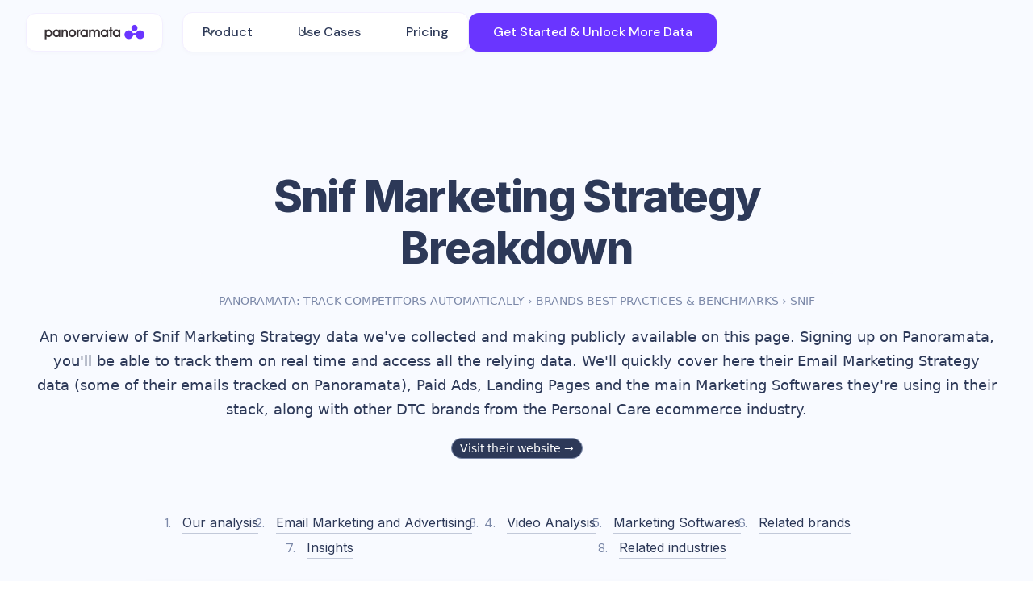

--- FILE ---
content_type: text/html
request_url: https://www.panoramata.co/marketing-strategy-brand/snif
body_size: 32254
content:
<!DOCTYPE html><!-- Last Published: Wed Jan 21 2026 15:39:14 GMT+0000 (Coordinated Universal Time) --><html data-wf-domain="www.panoramata.co" data-wf-page="6298707c3cd8b9a0f0de27f5" data-wf-site="60d08d8f7ed64be0cd3552ae" lang="en" data-wf-collection="6298707c3cd8b95af5de27f3" data-wf-item-slug="snif"><head><meta charset="utf-8"/><title>Snif - Personal Care Ecommerce Marketing Strategy Example.</title><meta content="A detailed 2022 Marketing Strategy Breakdown (email marketing, advertising, SEO, Softwares used) of Snif , along with thousands of brands from the Personal Care Industry. Track their marketing strategy automatically in a single platform (Emails, Ads, Landing Pages, Funnels, SEO, Catalogs)." name="description"/><meta content="Snif - Personal Care Ecommerce Marketing Strategy Example." property="og:title"/><meta content="A detailed 2022 Marketing Strategy Breakdown (email marketing, advertising, SEO, Softwares used) of Snif , along with thousands of brands from the Personal Care Industry. Track their marketing strategy automatically in a single platform (Emails, Ads, Landing Pages, Funnels, SEO, Catalogs)." property="og:description"/><meta content="" property="og:image"/><meta content="Snif - Personal Care Ecommerce Marketing Strategy Example." property="twitter:title"/><meta content="A detailed 2022 Marketing Strategy Breakdown (email marketing, advertising, SEO, Softwares used) of Snif , along with thousands of brands from the Personal Care Industry. Track their marketing strategy automatically in a single platform (Emails, Ads, Landing Pages, Funnels, SEO, Catalogs)." property="twitter:description"/><meta content="" property="twitter:image"/><meta property="og:type" content="website"/><meta content="summary_large_image" name="twitter:card"/><meta content="width=device-width, initial-scale=1" name="viewport"/><link href="https://cdn.prod.website-files.com/60d08d8f7ed64be0cd3552ae/css/panoramata.webflow.shared.f9c37bbc3.min.css" rel="stylesheet" type="text/css" integrity="sha384-+cN7vDlCtzpuxLKY6u6CgQN7JOyBNeV8zHL2ap1/cLu8OTiAYb/IcdXcXqorvSBY" crossorigin="anonymous"/><link href="https://fonts.googleapis.com" rel="preconnect"/><link href="https://fonts.gstatic.com" rel="preconnect" crossorigin="anonymous"/><script src="https://ajax.googleapis.com/ajax/libs/webfont/1.6.26/webfont.js" type="text/javascript"></script><script type="text/javascript">WebFont.load({  google: {    families: ["DM Sans:regular,500,700","Inter:200,regular,600,800"]  }});</script><script type="text/javascript">!function(o,c){var n=c.documentElement,t=" w-mod-";n.className+=t+"js",("ontouchstart"in o||o.DocumentTouch&&c instanceof DocumentTouch)&&(n.className+=t+"touch")}(window,document);</script><link href="https://cdn.prod.website-files.com/60d08d8f7ed64be0cd3552ae/62af6b43ef1a0b458d3b9068_favisoos.png" rel="shortcut icon" type="image/x-icon"/><link href="https://cdn.prod.website-files.com/60d08d8f7ed64be0cd3552ae/62af6c2fb91b81622bab8b06_sdfagfd.png" rel="apple-touch-icon"/><link href="https://www.panoramata.co/marketing-strategy-brand/snif" rel="canonical"/><script type="text/javascript">!function(f,b,e,v,n,t,s){if(f.fbq)return;n=f.fbq=function(){n.callMethod?n.callMethod.apply(n,arguments):n.queue.push(arguments)};if(!f._fbq)f._fbq=n;n.push=n;n.loaded=!0;n.version='2.0';n.agent='plwebflow';n.queue=[];t=b.createElement(e);t.async=!0;t.src=v;s=b.getElementsByTagName(e)[0];s.parentNode.insertBefore(t,s)}(window,document,'script','https://connect.facebook.net/en_US/fbevents.js');fbq('init', '456571589090780');fbq('track', 'PageView');</script><link rel="preconnect" href="https://fonts.googleapis.com">
<link rel="preconnect" href="https://www.googletagmanager.com/">
<link rel="preconnect" href="https://cdn.prod.website-files.com/">
<link rel="preconnect" href="https://website-files.com/">
<link rel="dns-prefetch" href="https://fonts.googleapis.com/">
<link rel="dns-prefetch" href="https://www.googletagmanager.com/">
<link rel="dns-prefetch" href="https://cdn.prod.website-files.com/">
<link rel="dns-prefetch" href="https://website-files.com/">

<link href="https://cdn.prod.website-files.com/60d08d8f7ed64be0cd3552ae/60d08d8f7ed64b7f503552d0_Pattern.svg" fetchpriority="high" rel="preload" as="image" type="image/svg">

<link href="https://www.googletagmanager.com/gtag/js?id=GTM-KZMTKQ7" rel="preload" as="script">

<style>
body{
  -webkit-font-smoothing: antialiased;
  -moz-osx-font-smoothing: grayscale;
}
  @font-face {
  font-family: "Inter";  font-display: swap;
}
  @font-face {
  font-family: "DM Sans";  font-display: swap;
}
.instagram-media {
  display: block !important;
  margin: 0 auto !important;
  margin-top: 2em !important;
}
.cta-in-blog {  
  display: block !important;
  margin: 0 auto !important;
  margin-top: 1em !important;
  margin-bottom: 1em !important;
  max-width: 480px;
  font-size: 18px !important;
  }
  
  .cta-in-blog .paragraph-7 {
  color: #a8a8a8 !important;
  font-size: 0.8em !important;
}
  @media (max-width: 500px) { 
  .cta-in-blog .button-navigation.lage.alternaative.w-button {
  display: flex;
  white-space: normal;
  padding-left: 10px;
  padding-right: 10px;
}
  }
  
</style>

<!-- Google Tag Manager -->
<script defer="defer" async="async">(function(w,d,s,l,i){w[l]=w[l]||[];w[l].push({'gtm.start':
new Date().getTime(),event:'gtm.js'});var f=d.getElementsByTagName(s)[0],
j=d.createElement(s),dl=l!='dataLayer'?'&l='+l:'';j.async=true;j.src=
'https://www.googletagmanager.com/gtm.js?id='+i+dl;f.parentNode.insertBefore(j,f);
})(window,document,'script','dataLayer','GTM-KZMTKQ7');</script>
<!-- End Google Tag Manager -->

<meta name="facebook-domain-verification" content="7mdva6fmur1r1cmavqjbv2xm3xm9et" />
<meta name="ahrefs-site-verification" content="c33ca662b2faa4336b0affdd195f527135f635d5a0290cfd154344fce04193c7">
<meta name='ir-site-verification-token' value='-612562514'>

<script src="https://app.bentonow.com/b9303cdc7e2b4aa897babc2decef8581.js" async></script>
<meta property="og:url" content="https://www.panoramata.co/marketing-strategy-brand/snif" /></head><body><div data-animation="default" data-collapse="medium" data-duration="200" data-easing="ease" data-easing2="ease" role="banner" class="uui-navbar01_component w-nav"><div class="uui-navbar01_container newnavbar"><a href="/" class="uui-navbar01_logo-link w-nav-brand"><div class="uui-logo_component new-navbar"><img loading="lazy" src="https://cdn.prod.website-files.com/60d08d8f7ed64be0cd3552ae/60d09a2bfde965dafa7afaac_panoramata%402x.png" alt="Untitled UI logotext" class="uui-logo_logotype"/><img loading="lazy" src="https://cdn.prod.website-files.com/60d08d8f7ed64be0cd3552ae/6766de85fed85f66a8889f5d_untitled-ui-logo.png" alt="Logo" class="uui-logo_image"/></div></a><nav role="navigation" class="uui-navbar01_menu w-nav-menu"><div class="uui-navbar01_menu-left newmenu"><div data-delay="0" data-hover="true" class="uui-navbar01_menu-dropdown w-dropdown"><div class="uui-navbar01_dropdown-toggle new-nav w-dropdown-toggle"><div class="uui-dropdown-icon w-embed"><svg width="20" height="20" viewBox="0 0 20 20" fill="none" xmlns="http://www.w3.org/2000/svg">
<path d="M5 7.5L10 12.5L15 7.5" stroke="currentColor" stroke-width="1.67" stroke-linecap="round" stroke-linejoin="round"/>
</svg></div><div class="text-block-121">Product</div></div><nav class="uui-navbar01_dropdown-list new-nav w-dropdown-list"><div class="uui-navbar01_container new-nav"><div class="uui-navbar01_dropdown-content"><div data-current="Tab 1" data-easing="ease" data-duration-in="300" data-duration-out="100" class="tabs-3 w-tabs"><div class="menu-new-navbar menu-mobile-to-hide w-tab-menu"><a data-w-tab="Tab 1" class="tablinknavbar w-inline-block w-tab-link w--current"><div class="div-block-281"><div class="uui-icon-1x1-xsmall-3 inside-tab-menu w-embed"><svg  width="16" height="16"  xmlns="http://www.w3.org/2000/svg" fill="none" viewBox="0 0 24 24" stroke-width="1.5" stroke="currentColor">
  <path stroke-linecap="round" stroke-linejoin="round" d="M12 18v-5.25m0 0a6.01 6.01 0 0 0 1.5-.189m-1.5.189a6.01 6.01 0 0 1-1.5-.189m3.75 7.478a12.06 12.06 0 0 1-4.5 0m3.75 2.383a14.406 14.406 0 0 1-3 0M14.25 18v-.192c0-.983.658-1.823 1.508-2.316a7.5 7.5 0 1 0-7.517 0c.85.493 1.509 1.333 1.509 2.316V18" />
</svg></div><div>Solutions</div></div><div class="uui-icon-1x1-xsmall-3 inside-tab-menu arrow w-embed"><svg xmlns="http://www.w3.org/2000/svg" viewBox="0 0 20 20" fill="currentColor">
  <path fill-rule="evenodd" d="M8.22 5.22a.75.75 0 0 1 1.06 0l4.25 4.25a.75.75 0 0 1 0 1.06l-4.25 4.25a.75.75 0 0 1-1.06-1.06L11.94 10 8.22 6.28a.75.75 0 0 1 0-1.06Z" clip-rule="evenodd" />
</svg></div></a><a data-w-tab="Tab 2" class="tablinknavbar w-inline-block w-tab-link"><div class="div-block-281"><div class="uui-icon-1x1-xsmall-3 inside-tab-menu w-embed"><svg xmlns="http://www.w3.org/2000/svg" fill="none" viewBox="0 0 24 24" stroke-width="1.5" stroke="currentColor" class="size-6">
  <path stroke-linecap="round" stroke-linejoin="round" d="m3.75 13.5 10.5-11.25L12 10.5h8.25L9.75 21.75 12 13.5H3.75Z" />
</svg></div><div>Core Features</div></div><div class="uui-icon-1x1-xsmall-3 inside-tab-menu arrow w-embed"><svg xmlns="http://www.w3.org/2000/svg" viewBox="0 0 20 20" fill="currentColor">
  <path fill-rule="evenodd" d="M8.22 5.22a.75.75 0 0 1 1.06 0l4.25 4.25a.75.75 0 0 1 0 1.06l-4.25 4.25a.75.75 0 0 1-1.06-1.06L11.94 10 8.22 6.28a.75.75 0 0 1 0-1.06Z" clip-rule="evenodd" />
</svg></div></a><a data-w-tab="Tab 3" class="tablinknavbar w-inline-block w-tab-link"><div class="div-block-281"><div class="uui-icon-1x1-xsmall-3 inside-tab-menu w-embed"><svg width="16" height="16" xmlns="http://www.w3.org/2000/svg" fill="none" viewBox="0 0 24 24" stroke-width="1.5" stroke="currentColor" class="size-6">
  <path stroke-linecap="round" stroke-linejoin="round" d="M3.75 3v11.25A2.25 2.25 0 0 0 6 16.5h2.25M3.75 3h-1.5m1.5 0h16.5m0 0h1.5m-1.5 0v11.25A2.25 2.25 0 0 1 18 16.5h-2.25m-7.5 0h7.5m-7.5 0-1 3m8.5-3 1 3m0 0 .5 1.5m-.5-1.5h-9.5m0 0-.5 1.5M9 11.25v1.5M12 9v3.75m3-6v6" />
</svg></div><div>Insights &amp; Data</div></div><div class="uui-icon-1x1-xsmall-3 inside-tab-menu arrow w-embed"><svg xmlns="http://www.w3.org/2000/svg" viewBox="0 0 20 20" fill="currentColor">
  <path fill-rule="evenodd" d="M8.22 5.22a.75.75 0 0 1 1.06 0l4.25 4.25a.75.75 0 0 1 0 1.06l-4.25 4.25a.75.75 0 0 1-1.06-1.06L11.94 10 8.22 6.28a.75.75 0 0 1 0-1.06Z" clip-rule="evenodd" />
</svg></div></a></div><div class="w-tab-content"><div data-w-tab="Tab 1" class="w-tab-pane w--tab-active"><div class="uui-navbar01_dropdown-content-left"><div id="w-node-ccafb8b0-2da1-f84e-71db-aa91f3cbe5e6-f3cbe5bf" class="uui-navbar01_dropdown-link-list justify-ok"><div class="uui-navbar01_heading">Outperform Your Competitors</div><a id="w-node-ccafb8b0-2da1-f84e-71db-aa91f3cbe5e9-f3cbe5bf" href="https://www.panoramata.co/features/competitor-monitoring-ecommerce" class="uui-navbar01_dropdown-link justify-left w-inline-block"><div class="uui-navbar01_icon-wrapper"><div class="uui-icon-1x1-xsmall-3 w-embed"><svg xmlns="http://www.w3.org/2000/svg" fill="none" viewBox="0 0 24 24" stroke-width="1.5" stroke="currentColor" class="size-6">
  <path stroke-linecap="round" stroke-linejoin="round" d="M2.036 12.322a1.012 1.012 0 0 1 0-.639C3.423 7.51 7.36 4.5 12 4.5c4.638 0 8.573 3.007 9.963 7.178.07.207.07.431 0 .639C20.577 16.49 16.64 19.5 12 19.5c-4.638 0-8.573-3.007-9.963-7.178Z" />
  <path stroke-linecap="round" stroke-linejoin="round" d="M15 12a3 3 0 1 1-6 0 3 3 0 0 1 6 0Z" />
</svg></div></div><div class="uui-navbar01_item-right"><div class="uui-navbar01_item-heading">Track Competitors Automatically</div></div></a><a id="w-node-ccafb8b0-2da1-f84e-71db-aa91f3cbe5ef-f3cbe5bf" href="https://www.panoramata.co/feature/dashboard" class="uui-navbar01_dropdown-link justify-left w-inline-block"><div class="uui-navbar01_icon-wrapper"><div class="uui-icon-1x1-xsmall-3 text-color-primary600 w-embed"><svg width="20" height="20" xmlns="http://www.w3.org/2000/svg" fill="none" viewBox="0 0 24 24" stroke-width="1.5" stroke="currentColor" class="size-6">
  <path stroke-linecap="round" stroke-linejoin="round" d="M2.25 7.125C2.25 6.504 2.754 6 3.375 6h6c.621 0 1.125.504 1.125 1.125v3.75c0 .621-.504 1.125-1.125 1.125h-6a1.125 1.125 0 0 1-1.125-1.125v-3.75ZM14.25 8.625c0-.621.504-1.125 1.125-1.125h5.25c.621 0 1.125.504 1.125 1.125v8.25c0 .621-.504 1.125-1.125 1.125h-5.25a1.125 1.125 0 0 1-1.125-1.125v-8.25ZM3.75 16.125c0-.621.504-1.125 1.125-1.125h5.25c.621 0 1.125.504 1.125 1.125v2.25c0 .621-.504 1.125-1.125 1.125h-5.25a1.125 1.125 0 0 1-1.125-1.125v-2.25Z" />
</svg></div></div><div class="uui-navbar01_item-right"><div class="uui-navbar01_item-heading">All-In-One Dashboard</div></div></a><a id="w-node-ccafb8b0-2da1-f84e-71db-aa91f3cbe5f5-f3cbe5bf" href="https://www.panoramata.co/features/benchmark-compare-competitors-statistics" class="uui-navbar01_dropdown-link justify-left w-inline-block"><div class="uui-navbar01_icon-wrapper"><div class="uui-icon-1x1-xsmall-3 text-color-primary600 w-embed"><svg xmlns="http://www.w3.org/2000/svg" fill="none" viewBox="0 0 24 24" stroke-width="1.5" stroke="currentColor" class="size-6">
  <path stroke-linecap="round" stroke-linejoin="round" d="M3.75 3v11.25A2.25 2.25 0 0 0 6 16.5h2.25M3.75 3h-1.5m1.5 0h16.5m0 0h1.5m-1.5 0v11.25A2.25 2.25 0 0 1 18 16.5h-2.25m-7.5 0h7.5m-7.5 0-1 3m8.5-3 1 3m0 0 .5 1.5m-.5-1.5h-9.5m0 0-.5 1.5m.75-9 3-3 2.148 2.148A12.061 12.061 0 0 1 16.5 7.605" />
</svg></div></div><div class="uui-navbar01_item-right"><div class="uui-navbar01_item-heading">Real-Time Benchmarks</div></div></a><div class="uui-navbar01_heading mt-10">Campaign Management</div><a id="w-node-ccafb8b0-2da1-f84e-71db-aa91f3cbe5fd-f3cbe5bf" href="https://www.panoramata.co/features/competitor-monitoring-ecommerce" class="uui-navbar01_dropdown-link justify-left w-inline-block"><div class="uui-navbar01_icon-wrapper"><div class="uui-icon-1x1-xsmall-3 text-color-primary600 w-embed"><svg xmlns="http://www.w3.org/2000/svg" fill="none" viewBox="0 0 24 24" stroke-width="1.5" stroke="currentColor" class="size-6">
  <path stroke-linecap="round" stroke-linejoin="round" d="M10.34 15.84c-.688-.06-1.386-.09-2.09-.09H7.5a4.5 4.5 0 1 1 0-9h.75c.704 0 1.402-.03 2.09-.09m0 9.18c.253.962.584 1.892.985 2.783.247.55.06 1.21-.463 1.511l-.657.38c-.551.318-1.26.117-1.527-.461a20.845 20.845 0 0 1-1.44-4.282m3.102.069a18.03 18.03 0 0 1-.59-4.59c0-1.586.205-3.124.59-4.59m0 9.18a23.848 23.848 0 0 1 8.835 2.535M10.34 6.66a23.847 23.847 0 0 0 8.835-2.535m0 0A23.74 23.74 0 0 0 18.795 3m.38 1.125a23.91 23.91 0 0 1 1.014 5.395m-1.014 8.855c-.118.38-.245.754-.38 1.125m.38-1.125a23.91 23.91 0 0 0 1.014-5.395m0-3.46c.495.413.811 1.035.811 1.73 0 .695-.316 1.317-.811 1.73m0-3.46a24.347 24.347 0 0 1 0 3.46" />
</svg></div></div><div class="uui-navbar01_item-right"><div class="uui-navbar01_item-heading">Monitor Marketing Campaigns</div></div></a><a id="w-node-ccafb8b0-2da1-f84e-71db-aa91f3cbe603-f3cbe5bf" href="https://www.panoramata.co/features/ai-competitive-analysis" class="uui-navbar01_dropdown-link justify-left w-inline-block"><div class="uui-navbar01_icon-wrapper"><div class="uui-icon-1x1-xsmall-3 text-color-primary600 w-embed"><svg xmlns="http://www.w3.org/2000/svg" fill="none" viewBox="0 0 24 24" stroke-width="1.5" stroke="currentColor" class="size-6">
  <path stroke-linecap="round" stroke-linejoin="round" d="M9.813 15.904 9 18.75l-.813-2.846a4.5 4.5 0 0 0-3.09-3.09L2.25 12l2.846-.813a4.5 4.5 0 0 0 3.09-3.09L9 5.25l.813 2.846a4.5 4.5 0 0 0 3.09 3.09L15.75 12l-2.846.813a4.5 4.5 0 0 0-3.09 3.09ZM18.259 8.715 18 9.75l-.259-1.035a3.375 3.375 0 0 0-2.455-2.456L14.25 6l1.036-.259a3.375 3.375 0 0 0 2.455-2.456L18 2.25l.259 1.035a3.375 3.375 0 0 0 2.456 2.456L21.75 6l-1.035.259a3.375 3.375 0 0 0-2.456 2.456ZM16.894 20.567 16.5 21.75l-.394-1.183a2.25 2.25 0 0 0-1.423-1.423L13.5 18.75l1.183-.394a2.25 2.25 0 0 0 1.423-1.423l.394-1.183.394 1.183a2.25 2.25 0 0 0 1.423 1.423l1.183.394-1.183.394a2.25 2.25 0 0 0-1.423 1.423Z" />
</svg></div></div><div class="uui-navbar01_item-right"><div class="uui-navbar01_item-heading">Insights &amp; Recommendations</div></div></a><a id="w-node-ccafb8b0-2da1-f84e-71db-aa91f3cbe609-f3cbe5bf" href="https://www.panoramata.co/features/ai-competitive-analysis" class="uui-navbar01_dropdown-link justify-left w-inline-block"><div class="uui-navbar01_icon-wrapper"><div class="uui-icon-1x1-xsmall-3 text-color-primary600 w-embed"><svg xmlns="http://www.w3.org/2000/svg" fill="none" viewBox="0 0 24 24" stroke-width="1.5" stroke="currentColor" class="size-6">
  <path stroke-linecap="round" stroke-linejoin="round" d="M9.879 7.519c1.171-1.025 3.071-1.025 4.242 0 1.172 1.025 1.172 2.687 0 3.712-.203.179-.43.326-.67.442-.745.361-1.45.999-1.45 1.827v.75M21 12a9 9 0 1 1-18 0 9 9 0 0 1 18 0Zm-9 5.25h.008v.008H12v-.008Z" />
</svg></div></div><div class="uui-navbar01_item-right"><div class="uui-navbar01_item-heading">Ask AI</div></div></a></div><div id="w-node-ccafb8b0-2da1-f84e-71db-aa91f3cbe60f-f3cbe5bf" class="uui-navbar01_dropdown-link-list justify-ok"><div class="uui-navbar01_heading">Research &amp; Inspiration</div><a id="w-node-ccafb8b0-2da1-f84e-71db-aa91f3cbe612-f3cbe5bf" href="https://www.panoramata.co/features/search-ecommerce-email-newsletters" class="uui-navbar01_dropdown-link justify-left w-inline-block"><div class="uui-navbar01_icon-wrapper"><div class="uui-icon-1x1-xsmall-3 text-color-primary600 w-embed"><svg xmlns="http://www.w3.org/2000/svg" fill="none" viewBox="0 0 24 24" stroke-width="1.5" stroke="currentColor" class="size-6">
  <path stroke-linecap="round" stroke-linejoin="round" d="m15.75 15.75-2.489-2.489m0 0a3.375 3.375 0 1 0-4.773-4.773 3.375 3.375 0 0 0 4.774 4.774ZM21 12a9 9 0 1 1-18 0 9 9 0 0 1 18 0Z" />
</svg></div></div><div class="uui-navbar01_item-right"><div class="uui-navbar01_item-heading">Email Marketing Searches</div></div></a><a id="w-node-ccafb8b0-2da1-f84e-71db-aa91f3cbe618-f3cbe5bf" href="https://www.panoramata.co/features/track-competitors-ads-automatically" class="uui-navbar01_dropdown-link justify-left w-inline-block"><div class="uui-navbar01_icon-wrapper"><div class="uui-icon-1x1-xsmall-3 text-color-primary600 w-embed"><svg xmlns="http://www.w3.org/2000/svg" fill="none" viewBox="0 0 24 24" stroke-width="1.5" stroke="currentColor" class="size-6">
  <path stroke-linecap="round" stroke-linejoin="round" d="M15.042 21.672 13.684 16.6m0 0-2.51 2.225.569-9.47 5.227 7.917-3.286-.672ZM12 2.25V4.5m5.834.166-1.591 1.591M20.25 10.5H18M7.757 14.743l-1.59 1.59M6 10.5H3.75m4.007-4.243-1.59-1.59" />
</svg></div></div><div class="uui-navbar01_item-right"><div class="uui-navbar01_item-heading">Ads Search</div></div></a><a id="w-node-ccafb8b0-2da1-f84e-71db-aa91f3cbe61e-f3cbe5bf" href="https://www.panoramata.co/features/explore-ecommerce-competitors-funnels" class="uui-navbar01_dropdown-link justify-left w-inline-block"><div class="uui-navbar01_icon-wrapper"><div class="uui-icon-1x1-xsmall-3 text-color-primary600 w-embed"><svg xmlns="http://www.w3.org/2000/svg" fill="none" viewBox="0 0 24 24" stroke-width="1.5" stroke="currentColor" class="size-6">
  <path stroke-linecap="round" stroke-linejoin="round" d="M8.625 9.75a.375.375 0 1 1-.75 0 .375.375 0 0 1 .75 0Zm0 0H8.25m4.125 0a.375.375 0 1 1-.75 0 .375.375 0 0 1 .75 0Zm0 0H12m4.125 0a.375.375 0 1 1-.75 0 .375.375 0 0 1 .75 0Zm0 0h-.375m-13.5 3.01c0 1.6 1.123 2.994 2.707 3.227 1.087.16 2.185.283 3.293.369V21l4.184-4.183a1.14 1.14 0 0 1 .778-.332 48.294 48.294 0 0 0 5.83-.498c1.585-.233 2.708-1.626 2.708-3.228V6.741c0-1.602-1.123-2.995-2.707-3.228A48.394 48.394 0 0 0 12 3c-2.392 0-4.744.175-7.043.513C3.373 3.746 2.25 5.14 2.25 6.741v6.018Z" />
</svg></div></div><div class="uui-navbar01_item-right"><div class="uui-navbar01_text-wrapper"><div class="uui-navbar01_item-heading margin-bottom-0">SMS, Flows, Landing Pages</div></div></div></a><div class="uui-navbar01_heading mt-10">Creative Tools</div><a id="w-node-ccafb8b0-2da1-f84e-71db-aa91f3cbe627-f3cbe5bf" href="https://www.panoramata.co/feature/content-calendar" class="uui-navbar01_dropdown-link justify-left w-inline-block"><div class="uui-navbar01_icon-wrapper"><div class="uui-icon-1x1-xsmall-3 text-color-primary600 w-embed"><svg xmlns="http://www.w3.org/2000/svg" fill="none" viewBox="0 0 24 24" stroke-width="1.5" stroke="currentColor" class="size-6">
  <path stroke-linecap="round" stroke-linejoin="round" d="M6.75 3v2.25M17.25 3v2.25M3 18.75V7.5a2.25 2.25 0 0 1 2.25-2.25h13.5A2.25 2.25 0 0 1 21 7.5v11.25m-18 0A2.25 2.25 0 0 0 5.25 21h13.5A2.25 2.25 0 0 0 21 18.75m-18 0v-7.5A2.25 2.25 0 0 1 5.25 9h13.5A2.25 2.25 0 0 1 21 11.25v7.5" />
</svg></div></div><div class="uui-navbar01_item-right"><div class="uui-navbar01_item-heading">Content Calendars</div></div></a><a id="w-node-ccafb8b0-2da1-f84e-71db-aa91f3cbe62d-f3cbe5bf" href="https://www.panoramata.co/features/identify-share-ecommerce-marketing-best-practices" class="uui-navbar01_dropdown-link justify-left w-inline-block"><div class="uui-navbar01_icon-wrapper"><div class="uui-icon-1x1-xsmall-3 text-color-primary600 w-embed"><svg xmlns="http://www.w3.org/2000/svg" fill="none" viewBox="0 0 24 24" stroke-width="1.5" stroke="currentColor" class="size-6">
  <path stroke-linecap="round" stroke-linejoin="round" d="M18 18.72a9.094 9.094 0 0 0 3.741-.479 3 3 0 0 0-4.682-2.72m.94 3.198.001.031c0 .225-.012.447-.037.666A11.944 11.944 0 0 1 12 21c-2.17 0-4.207-.576-5.963-1.584A6.062 6.062 0 0 1 6 18.719m12 0a5.971 5.971 0 0 0-.941-3.197m0 0A5.995 5.995 0 0 0 12 12.75a5.995 5.995 0 0 0-5.058 2.772m0 0a3 3 0 0 0-4.681 2.72 8.986 8.986 0 0 0 3.74.477m.94-3.197a5.971 5.971 0 0 0-.94 3.197M15 6.75a3 3 0 1 1-6 0 3 3 0 0 1 6 0Zm6 3a2.25 2.25 0 1 1-4.5 0 2.25 2.25 0 0 1 4.5 0Zm-13.5 0a2.25 2.25 0 1 1-4.5 0 2.25 2.25 0 0 1 4.5 0Z" />
</svg></div></div><div class="uui-navbar01_item-right"><div class="uui-navbar01_item-heading">Collaborate and Share</div></div></a><a id="w-node-ccafb8b0-2da1-f84e-71db-aa91f3cbe633-f3cbe5bf" href="https://www.panoramata.co/use-cases/performance-marketing" class="uui-navbar01_dropdown-link justify-left w-inline-block"><div class="uui-navbar01_icon-wrapper"><div class="uui-icon-1x1-xsmall-3 text-color-primary600 w-embed"><svg xmlns="http://www.w3.org/2000/svg" fill="none" viewBox="0 0 24 24" stroke-width="1.5" stroke="currentColor" class="size-6">
  <path stroke-linecap="round" stroke-linejoin="round" d="M12 6v12m-3-2.818.879.659c1.171.879 3.07.879 4.242 0 1.172-.879 1.172-2.303 0-3.182C13.536 12.219 12.768 12 12 12c-.725 0-1.45-.22-2.003-.659-1.106-.879-1.106-2.303 0-3.182s2.9-.879 4.006 0l.415.33M21 12a9 9 0 1 1-18 0 9 9 0 0 1 18 0Z" />
</svg></div></div><div class="uui-navbar01_item-right"><div class="uui-navbar01_item-heading">Create Winning Campaigns</div></div></a></div></div></div><div data-w-tab="Tab 2" class="w-tab-pane"><div class="uui-navbar01_dropdown-content-left"><div id="w-node-ccafb8b0-2da1-f84e-71db-aa91f3cbe63b-f3cbe5bf" class="uui-navbar01_dropdown-link-list justify-ok"><a id="w-node-ccafb8b0-2da1-f84e-71db-aa91f3cbe63c-f3cbe5bf" href="https://www.panoramata.co/feature/dashboard" class="uui-navbar01_dropdown-link justify-left w-inline-block"><div class="uui-navbar01_icon-wrapper"><div class="uui-icon-1x1-xsmall-3 w-embed"><svg width="20" height="20" xmlns="http://www.w3.org/2000/svg" fill="none" viewBox="0 0 24 24" stroke-width="1.5" stroke="currentColor" class="size-6">
  <path stroke-linecap="round" stroke-linejoin="round" d="M2.25 7.125C2.25 6.504 2.754 6 3.375 6h6c.621 0 1.125.504 1.125 1.125v3.75c0 .621-.504 1.125-1.125 1.125h-6a1.125 1.125 0 0 1-1.125-1.125v-3.75ZM14.25 8.625c0-.621.504-1.125 1.125-1.125h5.25c.621 0 1.125.504 1.125 1.125v8.25c0 .621-.504 1.125-1.125 1.125h-5.25a1.125 1.125 0 0 1-1.125-1.125v-8.25ZM3.75 16.125c0-.621.504-1.125 1.125-1.125h5.25c.621 0 1.125.504 1.125 1.125v2.25c0 .621-.504 1.125-1.125 1.125h-5.25a1.125 1.125 0 0 1-1.125-1.125v-2.25Z" />
</svg></div></div><div class="uui-navbar01_item-right"><div class="uui-navbar01_item-heading">Dashboard</div></div></a><a id="w-node-ccafb8b0-2da1-f84e-71db-aa91f3cbe642-f3cbe5bf" href="https://www.panoramata.co/feature/content-calendar" class="uui-navbar01_dropdown-link justify-left w-inline-block"><div class="uui-navbar01_icon-wrapper"><div class="uui-icon-1x1-xsmall-3 text-color-primary600 w-embed"><svg xmlns="http://www.w3.org/2000/svg" fill="none" viewBox="0 0 24 24" stroke-width="1.5" stroke="currentColor" class="size-6">
  <path stroke-linecap="round" stroke-linejoin="round" d="M6.75 3v2.25M17.25 3v2.25M3 18.75V7.5a2.25 2.25 0 0 1 2.25-2.25h13.5A2.25 2.25 0 0 1 21 7.5v11.25m-18 0A2.25 2.25 0 0 0 5.25 21h13.5A2.25 2.25 0 0 0 21 18.75m-18 0v-7.5A2.25 2.25 0 0 1 5.25 9h13.5A2.25 2.25 0 0 1 21 11.25v7.5" />
</svg></div></div><div class="uui-navbar01_item-right"><div class="uui-navbar01_item-heading">Calendar view</div></div></a><a id="w-node-ccafb8b0-2da1-f84e-71db-aa91f3cbe648-f3cbe5bf" href="https://www.panoramata.co/track/newsletters" class="uui-navbar01_dropdown-link justify-left w-inline-block"><div class="uui-navbar01_icon-wrapper"><div class="uui-icon-1x1-xsmall-3 text-color-primary600 w-embed"><svg xmlns="http://www.w3.org/2000/svg" fill="none" viewBox="0 0 24 24" stroke-width="1.5" stroke="currentColor" class="size-6">
  <path stroke-linecap="round" stroke-linejoin="round" d="M21.75 9v.906a2.25 2.25 0 0 1-1.183 1.981l-6.478 3.488M2.25 9v.906a2.25 2.25 0 0 0 1.183 1.981l6.478 3.488m8.839 2.51-4.66-2.51m0 0-1.023-.55a2.25 2.25 0 0 0-2.134 0l-1.022.55m0 0-4.661 2.51m16.5 1.615a2.25 2.25 0 0 1-2.25 2.25h-15a2.25 2.25 0 0 1-2.25-2.25V8.844a2.25 2.25 0 0 1 1.183-1.981l7.5-4.039a2.25 2.25 0 0 1 2.134 0l7.5 4.039a2.25 2.25 0 0 1 1.183 1.98V19.5Z" />
</svg></div></div><div class="uui-navbar01_item-right"><div class="uui-navbar01_item-heading">Email tracker</div></div></a><a id="w-node-ccafb8b0-2da1-f84e-71db-aa91f3cbe64e-f3cbe5bf" href="https://www.panoramata.co/features/track-competitors-ads-automatically" class="uui-navbar01_dropdown-link justify-left w-inline-block"><div class="uui-navbar01_icon-wrapper"><div class="uui-icon-1x1-xsmall-3 text-color-primary600 w-embed"><svg xmlns="http://www.w3.org/2000/svg" fill="none" viewBox="0 0 24 24" stroke-width="1.5" stroke="currentColor" class="size-6">
  <path stroke-linecap="round" stroke-linejoin="round" d="M15.042 21.672 13.684 16.6m0 0-2.51 2.225.569-9.47 5.227 7.917-3.286-.672ZM12 2.25V4.5m5.834.166-1.591 1.591M20.25 10.5H18M7.757 14.743l-1.59 1.59M6 10.5H3.75m4.007-4.243-1.59-1.59" />
</svg></div></div><div class="uui-navbar01_item-right"><div class="uui-navbar01_item-heading">Ads tracker</div></div></a><a id="w-node-ccafb8b0-2da1-f84e-71db-aa91f3cbe654-f3cbe5bf" href="https://www.panoramata.co/track/website-changes" class="uui-navbar01_dropdown-link justify-left w-inline-block"><div class="uui-navbar01_icon-wrapper"><div class="uui-icon-1x1-xsmall-3 text-color-primary600 w-embed"><svg xmlns="http://www.w3.org/2000/svg" fill="none" viewBox="0 0 24 24" stroke-width="1.5" stroke="currentColor" class="size-6">
  <path stroke-linecap="round" stroke-linejoin="round" d="M12 6v6h4.5m4.5 0a9 9 0 1 1-18 0 9 9 0 0 1 18 0Z" />
</svg></div></div><div class="uui-navbar01_item-right"><div class="uui-navbar01_item-heading">Website changes tracker</div></div></a><a id="w-node-ccafb8b0-2da1-f84e-71db-aa91f3cbe65a-f3cbe5bf" href="https://www.panoramata.co/features/ai-competitive-analysis" class="uui-navbar01_dropdown-link justify-left w-inline-block"><div class="uui-navbar01_icon-wrapper"><div class="uui-icon-1x1-xsmall-3 text-color-primary600 w-embed"><svg xmlns="http://www.w3.org/2000/svg" fill="none" viewBox="0 0 24 24" stroke-width="1.5" stroke="currentColor" class="size-6">
  <path stroke-linecap="round" stroke-linejoin="round" d="M9.813 15.904 9 18.75l-.813-2.846a4.5 4.5 0 0 0-3.09-3.09L2.25 12l2.846-.813a4.5 4.5 0 0 0 3.09-3.09L9 5.25l.813 2.846a4.5 4.5 0 0 0 3.09 3.09L15.75 12l-2.846.813a4.5 4.5 0 0 0-3.09 3.09ZM18.259 8.715 18 9.75l-.259-1.035a3.375 3.375 0 0 0-2.455-2.456L14.25 6l1.036-.259a3.375 3.375 0 0 0 2.455-2.456L18 2.25l.259 1.035a3.375 3.375 0 0 0 2.456 2.456L21.75 6l-1.035.259a3.375 3.375 0 0 0-2.456 2.456ZM16.894 20.567 16.5 21.75l-.394-1.183a2.25 2.25 0 0 0-1.423-1.423L13.5 18.75l1.183-.394a2.25 2.25 0 0 0 1.423-1.423l.394-1.183.394 1.183a2.25 2.25 0 0 0 1.423 1.423l1.183.394-1.183.394a2.25 2.25 0 0 0-1.423 1.423Z" />
</svg></div></div><div class="uui-navbar01_item-right"><div class="uui-navbar01_item-heading">Insights &amp; Recommendations</div></div></a></div><div id="w-node-ccafb8b0-2da1-f84e-71db-aa91f3cbe660-f3cbe5bf" class="uui-navbar01_dropdown-link-list justify-ok"><a id="w-node-ccafb8b0-2da1-f84e-71db-aa91f3cbe661-f3cbe5bf" href="https://www.panoramata.co/feature/benchmark" class="uui-navbar01_dropdown-link justify-left w-inline-block"><div class="uui-navbar01_icon-wrapper"><div class="uui-icon-1x1-xsmall-3 text-color-primary600 w-embed"><svg xmlns="http://www.w3.org/2000/svg" fill="none" viewBox="0 0 24 24" stroke-width="1.5" stroke="currentColor" class="size-6">
  <path stroke-linecap="round" stroke-linejoin="round" d="M3.75 3v11.25A2.25 2.25 0 0 0 6 16.5h2.25M3.75 3h-1.5m1.5 0h16.5m0 0h1.5m-1.5 0v11.25A2.25 2.25 0 0 1 18 16.5h-2.25m-7.5 0h7.5m-7.5 0-1 3m8.5-3 1 3m0 0 .5 1.5m-.5-1.5h-9.5m0 0-.5 1.5m.75-9 3-3 2.148 2.148A12.061 12.061 0 0 1 16.5 7.605" />
</svg></div></div><div class="uui-navbar01_item-right"><div class="uui-navbar01_item-heading">Real-Time Benchmarks</div></div></a><a id="w-node-ccafb8b0-2da1-f84e-71db-aa91f3cbe667-f3cbe5bf" href="https://www.panoramata.co/feature/compare-yourself" class="uui-navbar01_dropdown-link justify-left w-inline-block"><div class="uui-navbar01_icon-wrapper"><div class="uui-icon-1x1-xsmall-3 text-color-primary600 w-embed"><svg xmlns="http://www.w3.org/2000/svg" fill="none" viewBox="0 0 24 24" stroke-width="1.5" stroke="currentColor" class="size-6">
  <path stroke-linecap="round" stroke-linejoin="round" d="M15.59 14.37a6 6 0 0 1-5.84 7.38v-4.8m5.84-2.58a14.98 14.98 0 0 0 6.16-12.12A14.98 14.98 0 0 0 9.631 8.41m5.96 5.96a14.926 14.926 0 0 1-5.841 2.58m-.119-8.54a6 6 0 0 0-7.381 5.84h4.8m2.581-5.84a14.927 14.927 0 0 0-2.58 5.84m2.699 2.7c-.103.021-.207.041-.311.06a15.09 15.09 0 0 1-2.448-2.448 14.9 14.9 0 0 1 .06-.312m-2.24 2.39a4.493 4.493 0 0 0-1.757 4.306 4.493 4.493 0 0 0 4.306-1.758M16.5 9a1.5 1.5 0 1 1-3 0 1.5 1.5 0 0 1 3 0Z" />
</svg></div></div><div class="uui-navbar01_item-right"><div class="uui-navbar01_item-heading">Compare Yourself</div></div></a><a id="w-node-ccafb8b0-2da1-f84e-71db-aa91f3cbe66d-f3cbe5bf" href="https://www.panoramata.co/features/identify-share-ecommerce-marketing-best-practices" class="uui-navbar01_dropdown-link justify-left w-inline-block"><div class="uui-navbar01_icon-wrapper"><div class="uui-icon-1x1-xsmall-3 text-color-primary600 w-embed"><svg xmlns="http://www.w3.org/2000/svg" fill="none" viewBox="0 0 24 24" stroke-width="1.5" stroke="currentColor" class="size-6">
  <path stroke-linecap="round" stroke-linejoin="round" d="m15.75 15.75-2.489-2.489m0 0a3.375 3.375 0 1 0-4.773-4.773 3.375 3.375 0 0 0 4.774 4.774ZM21 12a9 9 0 1 1-18 0 9 9 0 0 1 18 0Z" />
</svg></div></div><div class="uui-navbar01_item-right"><div class="uui-navbar01_text-wrapper"><div class="uui-navbar01_item-heading margin-bottom-0">Connected Searches </div></div></div></a><a id="w-node-ccafb8b0-2da1-f84e-71db-aa91f3cbe674-f3cbe5bf" href="https://www.panoramata.co/feature/worldwide-tracking" class="uui-navbar01_dropdown-link justify-left w-inline-block"><div class="uui-navbar01_icon-wrapper"><div class="uui-icon-1x1-xsmall-3 text-color-primary600 w-embed"><svg xmlns="http://www.w3.org/2000/svg" fill="none" viewBox="0 0 24 24" stroke-width="1.5" stroke="currentColor" class="size-6">
  <path stroke-linecap="round" stroke-linejoin="round" d="M12 21a9.004 9.004 0 0 0 8.716-6.747M12 21a9.004 9.004 0 0 1-8.716-6.747M12 21c2.485 0 4.5-4.03 4.5-9S14.485 3 12 3m0 18c-2.485 0-4.5-4.03-4.5-9S9.515 3 12 3m0 0a8.997 8.997 0 0 1 7.843 4.582M12 3a8.997 8.997 0 0 0-7.843 4.582m15.686 0A11.953 11.953 0 0 1 12 10.5c-2.998 0-5.74-1.1-7.843-2.918m15.686 0A8.959 8.959 0 0 1 21 12c0 .778-.099 1.533-.284 2.253m0 0A17.919 17.919 0 0 1 12 16.5c-3.162 0-6.133-.815-8.716-2.247m0 0A9.015 9.015 0 0 1 3 12c0-1.605.42-3.113 1.157-4.418" />
</svg></div></div><div class="uui-navbar01_item-right"><div class="uui-navbar01_item-heading">Worldwide Tracking</div></div></a><a id="w-node-ccafb8b0-2da1-f84e-71db-aa91f3cbe67a-f3cbe5bf" href="https://www.panoramata.co/features/ai-competitive-analysis" class="uui-navbar01_dropdown-link justify-left w-inline-block"><div class="uui-navbar01_icon-wrapper"><div class="uui-icon-1x1-xsmall-3 text-color-primary600 w-embed"><svg xmlns="http://www.w3.org/2000/svg" fill="none" viewBox="0 0 24 24" stroke-width="1.5" stroke="currentColor" class="size-6">
  <path stroke-linecap="round" stroke-linejoin="round" d="M15.362 5.214A8.252 8.252 0 0 1 12 21 8.25 8.25 0 0 1 6.038 7.047 8.287 8.287 0 0 0 9 9.601a8.983 8.983 0 0 1 3.361-6.867 8.21 8.21 0 0 0 3 2.48Z" />
  <path stroke-linecap="round" stroke-linejoin="round" d="M12 18a3.75 3.75 0 0 0 .495-7.468 5.99 5.99 0 0 0-1.925 3.547 5.975 5.975 0 0 1-2.133-1.001A3.75 3.75 0 0 0 12 18Z" />
</svg></div></div><div class="uui-navbar01_item-right"><div class="uui-navbar01_item-heading">AI</div></div></a><a id="w-node-ccafb8b0-2da1-f84e-71db-aa91f3cbe680-f3cbe5bf" href="https://www.panoramata.co/feature/summaries" class="uui-navbar01_dropdown-link justify-left w-inline-block"><div class="uui-navbar01_icon-wrapper"><div class="uui-icon-1x1-xsmall-3 text-color-primary600 w-embed"><svg xmlns="http://www.w3.org/2000/svg" fill="none" viewBox="0 0 24 24" stroke-width="1.5" stroke="currentColor" class="size-6">
  <path stroke-linecap="round" stroke-linejoin="round" d="M12 7.5h1.5m-1.5 3h1.5m-7.5 3h7.5m-7.5 3h7.5m3-9h3.375c.621 0 1.125.504 1.125 1.125V18a2.25 2.25 0 0 1-2.25 2.25M16.5 7.5V18a2.25 2.25 0 0 0 2.25 2.25M16.5 7.5V4.875c0-.621-.504-1.125-1.125-1.125H4.125C3.504 3.75 3 4.254 3 4.875V18a2.25 2.25 0 0 0 2.25 2.25h13.5M6 7.5h3v3H6v-3Z" />
</svg></div></div><div class="uui-navbar01_item-right"><div class="uui-navbar01_item-heading">Summaries</div></div></a><a id="w-node-ccafb8b0-2da1-f84e-71db-aa91f3cbe686-f3cbe5bf" href="https://www.panoramata.co/feature/email-scoring" class="uui-navbar01_dropdown-link justify-left w-inline-block"><div class="uui-navbar01_icon-wrapper"><div class="uui-icon-1x1-xsmall-3 text-color-primary600 w-embed"><svg xmlns="http://www.w3.org/2000/svg" fill="none" viewBox="0 0 24 24" stroke-width="1.5" stroke="currentColor" class="size-6">
  <path stroke-linecap="round" stroke-linejoin="round" d="M9 12.75 11.25 15 15 9.75M21 12c0 1.268-.63 2.39-1.593 3.068a3.745 3.745 0 0 1-1.043 3.296 3.745 3.745 0 0 1-3.296 1.043A3.745 3.745 0 0 1 12 21c-1.268 0-2.39-.63-3.068-1.593a3.746 3.746 0 0 1-3.296-1.043 3.745 3.745 0 0 1-1.043-3.296A3.745 3.745 0 0 1 3 12c0-1.268.63-2.39 1.593-3.068a3.745 3.745 0 0 1 1.043-3.296 3.746 3.746 0 0 1 3.296-1.043A3.746 3.746 0 0 1 12 3c1.268 0 2.39.63 3.068 1.593a3.746 3.746 0 0 1 3.296 1.043 3.746 3.746 0 0 1 1.043 3.296A3.745 3.745 0 0 1 21 12Z" />
</svg></div></div><div class="uui-navbar01_item-right"><div class="uui-navbar01_item-heading">Email Scoring</div></div></a></div></div></div><div data-w-tab="Tab 3" class="w-tab-pane"><div class="uui-navbar01_dropdown-content-left _3-columns"><div id="w-node-ccafb8b0-2da1-f84e-71db-aa91f3cbe68e-f3cbe5bf" class="uui-navbar01_dropdown-link-list justify-ok"><div class="uui-navbar01_heading">CRM</div><a id="w-node-ccafb8b0-2da1-f84e-71db-aa91f3cbe691-f3cbe5bf" href="https://www.panoramata.co/track/newsletters" class="uui-navbar01_dropdown-link justify-left w-inline-block"><div class="uui-navbar01_item-right"><div class="uui-navbar01_item-heading">Emails &amp; Newsletters</div></div></a><a id="w-node-ccafb8b0-2da1-f84e-71db-aa91f3cbe695-f3cbe5bf" href="https://www.panoramata.co/track/flows-journeys-automations" class="uui-navbar01_dropdown-link justify-left w-inline-block"><div class="uui-navbar01_item-right"><div class="uui-navbar01_item-heading">Flows &amp; Sequences</div></div></a><a id="w-node-ccafb8b0-2da1-f84e-71db-aa91f3cbe699-f3cbe5bf" href="https://www.panoramata.co/track/sms" class="uui-navbar01_dropdown-link justify-left w-inline-block"><div class="uui-navbar01_item-right"><div class="uui-navbar01_item-heading">SMS</div></div></a><div class="uui-navbar01_heading">Website</div><a id="w-node-ccafb8b0-2da1-f84e-71db-aa91f3cbe69f-f3cbe5bf" href="https://www.panoramata.co/track/website-changes" class="uui-navbar01_dropdown-link justify-left w-inline-block"><div class="uui-navbar01_item-right"><div class="uui-navbar01_item-heading">Website Changes</div></div></a><a id="w-node-ccafb8b0-2da1-f84e-71db-aa91f3cbe6a3-f3cbe5bf" href="https://www.panoramata.co/track/landing-pages" class="uui-navbar01_dropdown-link justify-left w-inline-block"><div class="uui-navbar01_item-right"><div class="uui-navbar01_item-heading">Landing Pages</div></div></a><a id="w-node-ccafb8b0-2da1-f84e-71db-aa91f3cbe6a7-f3cbe5bf" href="https://www.panoramata.co/track/funnels" class="uui-navbar01_dropdown-link justify-left w-inline-block"><div class="uui-navbar01_item-right"><div class="uui-navbar01_item-heading">Funnels</div></div></a><a id="w-node-ccafb8b0-2da1-f84e-71db-aa91f3cbe6ab-f3cbe5bf" href="https://www.panoramata.co/track/website-traffic" class="uui-navbar01_dropdown-link justify-left w-inline-block"><div class="uui-navbar01_item-right"><div class="uui-navbar01_item-heading">Website Traffic</div></div></a></div><div id="w-node-ccafb8b0-2da1-f84e-71db-aa91f3cbe6af-f3cbe5bf" class="uui-navbar01_dropdown-link-list justify-ok"><div class="uui-navbar01_heading">Ads</div><a id="w-node-ccafb8b0-2da1-f84e-71db-aa91f3cbe6b2-f3cbe5bf" href="https://www.panoramata.co/track/meta-ads" class="uui-navbar01_dropdown-link justify-left w-inline-block"><div class="uui-navbar01_item-right"><div class="uui-navbar01_item-heading">Meta</div></div></a><a id="w-node-ccafb8b0-2da1-f84e-71db-aa91f3cbe6b6-f3cbe5bf" href="https://www.panoramata.co/track/tiktok-ads" class="uui-navbar01_dropdown-link justify-left w-inline-block"><div class="uui-navbar01_item-right"><div class="uui-navbar01_item-heading">TikTok</div></div></a><a id="w-node-ccafb8b0-2da1-f84e-71db-aa91f3cbe6ba-f3cbe5bf" href="https://www.panoramata.co/track/youtube-ads" class="uui-navbar01_dropdown-link justify-left w-inline-block"><div class="uui-navbar01_item-right"><div class="uui-navbar01_item-heading">YouTube</div></div></a><a id="w-node-ccafb8b0-2da1-f84e-71db-aa91f3cbe6be-f3cbe5bf" href="https://www.panoramata.co/track/linkedin-ads" class="uui-navbar01_dropdown-link justify-left w-inline-block"><div class="uui-navbar01_item-right"><div class="uui-navbar01_item-heading">LinkedIn</div></div></a><a id="w-node-ccafb8b0-2da1-f84e-71db-aa91f3cbe6c2-f3cbe5bf" href="https://www.panoramata.co/track/pinterest-ads" class="uui-navbar01_dropdown-link justify-left w-inline-block"><div class="uui-navbar01_item-right"><div class="uui-navbar01_item-heading">Pinterest</div></div></a><a id="w-node-ccafb8b0-2da1-f84e-71db-aa91f3cbe6c6-f3cbe5bf" href="https://www.panoramata.co/track/google-display-ads" class="uui-navbar01_dropdown-link justify-left w-inline-block"><div class="uui-navbar01_item-right"><div class="uui-navbar01_item-heading">Google Display</div></div></a></div><div id="w-node-ccafb8b0-2da1-f84e-71db-aa91f3cbe6ca-f3cbe5bf" class="uui-navbar01_dropdown-link-list justify-ok"><div class="uui-navbar01_heading">More data</div><a id="w-node-ccafb8b0-2da1-f84e-71db-aa91f3cbe6cd-f3cbe5bf" href="https://www.panoramata.co/track/seo" class="uui-navbar01_dropdown-link justify-left w-inline-block"><div class="uui-navbar01_item-right"><div class="uui-navbar01_item-heading">SEO</div></div></a><a id="w-node-ccafb8b0-2da1-f84e-71db-aa91f3cbe6d1-f3cbe5bf" href="https://www.panoramata.co/feature/email-scoring" class="uui-navbar01_dropdown-link justify-left w-inline-block"><div class="uui-navbar01_item-right"><div class="uui-navbar01_item-heading">Email Scoring</div></div></a><a id="w-node-ccafb8b0-2da1-f84e-71db-aa91f3cbe6d5-f3cbe5bf" href="https://www.panoramata.co/track/catalogs" class="uui-navbar01_dropdown-link justify-left w-inline-block"><div class="uui-navbar01_item-right"><div class="uui-navbar01_item-heading">Catalog &amp; Offers</div></div></a><a id="w-node-ccafb8b0-2da1-f84e-71db-aa91f3cbe6d9-f3cbe5bf" href="https://www.panoramata.co/track/prices" class="uui-navbar01_dropdown-link justify-left w-inline-block"><div class="uui-navbar01_item-right"><div class="uui-navbar01_item-heading">Prices</div></div></a><a id="w-node-ccafb8b0-2da1-f84e-71db-aa91f3cbe6dd-f3cbe5bf" href="https://www.panoramata.co/track/software-tech-stack" class="uui-navbar01_dropdown-link justify-left w-inline-block"><div class="uui-navbar01_item-right"><div class="uui-navbar01_item-heading">Softwares used</div></div></a><a id="w-node-ccafb8b0-2da1-f84e-71db-aa91f3cbe6e1-f3cbe5bf" href="https://www.panoramata.co/track/product-launches" class="uui-navbar01_dropdown-link justify-left w-inline-block"><div class="uui-navbar01_item-right"><div class="uui-navbar01_item-heading">Launches</div></div></a><a id="w-node-ccafb8b0-2da1-f84e-71db-aa91f3cbe6e5-f3cbe5bf" href="https://www.panoramata.co/track/promotions-discounts" class="uui-navbar01_dropdown-link justify-left w-inline-block"><div class="uui-navbar01_item-right"><div class="uui-navbar01_item-heading">Discounts</div></div></a></div></div></div></div></div><div class="uui-navbar01_dropdown-content-right"><div class="uui-navbar01_dropdown-content-wrapper"><div class="uui-navbar01_dropdown-content-heading">Learn more</div><div class="uui-navbar01_dropdown-blog-list"><div class="wistia_embed wistia_async_bst8utomot popover=true popoverContent=link videoFoam=false"><div class="w-embed w-script"><script src="https://fast.wistia.com/embed/medias/bst8utomot.jsonp" async></script><script src="https://fast.wistia.com/assets/external/E-v1.js" async></script></div><a href="#" class="uui-navbar01_blog-item w-inline-block"><div class="uui-navbar01_blog-image-wrapper"><img sizes="100vw" srcset="https://cdn.prod.website-files.com/60d08d8f7ed64be0cd3552ae/67828a97c73e4c234e46be01_insights-p-500.avif 500w, https://cdn.prod.website-files.com/60d08d8f7ed64be0cd3552ae/67828a97c73e4c234e46be01_insights.avif 1200w" alt="" src="https://cdn.prod.website-files.com/60d08d8f7ed64be0cd3552ae/67828a97c73e4c234e46be01_insights.avif" loading="lazy" class="uui-navbar01_blog-image"/></div><div class="uui-navbar01_large-item-content"><div class="uui-navbar01_item-heading">Outperform your competitors</div><div class="uui-text-size-small-8">The fastest way to track your competitors and  improve your marketing plans.</div><div class="uui-navbar01_item-button-wrapper"><div class="uui-button-row-6"><div class="uui-button-link-5 is-button-xsmall"><div class="uui-button-icon-6 w-embed"><svg width="20" height="20" viewBox="0 0 20 20" fill="none" xmlns="http://www.w3.org/2000/svg">
<path d="M10.0003 18.3334C14.6027 18.3334 18.3337 14.6024 18.3337 10C18.3337 5.39765 14.6027 1.66669 10.0003 1.66669C5.39795 1.66669 1.66699 5.39765 1.66699 10C1.66699 14.6024 5.39795 18.3334 10.0003 18.3334Z" stroke="currentColor" stroke-width="1.66667" stroke-linecap="round" stroke-linejoin="round"/>
<path d="M7.91699 7.47113C7.91699 7.07339 7.91699 6.87452 8.00011 6.7635C8.07254 6.66675 8.18342 6.60622 8.30397 6.59761C8.44231 6.58773 8.6096 6.69527 8.94416 6.91035L12.878 9.43923C13.1683 9.62587 13.3135 9.71919 13.3636 9.83785C13.4074 9.94152 13.4074 10.0585 13.3636 10.1622C13.3135 10.2809 13.1683 10.3742 12.878 10.5608L8.94416 13.0897C8.6096 13.3048 8.44231 13.4123 8.30397 13.4024C8.18342 13.3938 8.07254 13.3333 8.00011 13.2365C7.91699 13.1255 7.91699 12.9266 7.91699 12.5289V7.47113Z" stroke="currentColor" stroke-width="1.66667" stroke-linecap="round" stroke-linejoin="round"/>
</svg></div><div>Watch video</div></div></div></div></div></a></div><div class="wistia_embed wistia_async_ucptez6p8r popover=true popoverContent=link videoFoam=false"><div class="w-embed w-script"><script src="https://fast.wistia.com/embed/medias/ucptez6p8r.jsonp" async></script><script src="https://fast.wistia.com/assets/external/E-v1.js" async></script></div><a href="#" class="uui-navbar01_blog-item w-inline-block"><div class="uui-navbar01_blog-image-wrapper"><img sizes="100vw" srcset="https://cdn.prod.website-files.com/60d08d8f7ed64be0cd3552ae/67828a9701019e74c2f9e190_inspiration-p-500.avif 500w, https://cdn.prod.website-files.com/60d08d8f7ed64be0cd3552ae/67828a9701019e74c2f9e190_inspiration-p-800.avif 800w, https://cdn.prod.website-files.com/60d08d8f7ed64be0cd3552ae/67828a9701019e74c2f9e190_inspiration.avif 1200w" alt="" src="https://cdn.prod.website-files.com/60d08d8f7ed64be0cd3552ae/67828a9701019e74c2f9e190_inspiration.avif" loading="lazy" class="uui-navbar01_blog-image"/></div><div class="uui-navbar01_large-item-content"><div class="uui-navbar01_item-heading">Find the perfect inspiration, instantly </div><div class="uui-text-size-small-8">Get access to +20M marketing assets with the most advanced search engines. </div><div class="uui-navbar01_item-button-wrapper"><div class="uui-button-row-6"><div class="uui-button-link-5 is-button-xsmall"><div class="uui-button-icon-6 w-embed"><svg width="20" height="20" viewBox="0 0 20 20" fill="none" xmlns="http://www.w3.org/2000/svg">
<path d="M10.0003 18.3334C14.6027 18.3334 18.3337 14.6024 18.3337 10C18.3337 5.39765 14.6027 1.66669 10.0003 1.66669C5.39795 1.66669 1.66699 5.39765 1.66699 10C1.66699 14.6024 5.39795 18.3334 10.0003 18.3334Z" stroke="currentColor" stroke-width="1.66667" stroke-linecap="round" stroke-linejoin="round"/>
<path d="M7.91699 7.47113C7.91699 7.07339 7.91699 6.87452 8.00011 6.7635C8.07254 6.66675 8.18342 6.60622 8.30397 6.59761C8.44231 6.58773 8.6096 6.69527 8.94416 6.91035L12.878 9.43923C13.1683 9.62587 13.3135 9.71919 13.3636 9.83785C13.4074 9.94152 13.4074 10.0585 13.3636 10.1622C13.3135 10.2809 13.1683 10.3742 12.878 10.5608L8.94416 13.0897C8.6096 13.3048 8.44231 13.4123 8.30397 13.4024C8.18342 13.3938 8.07254 13.3333 8.00011 13.2365C7.91699 13.1255 7.91699 12.9266 7.91699 12.5289V7.47113Z" stroke="currentColor" stroke-width="1.66667" stroke-linecap="round" stroke-linejoin="round"/>
</svg></div><div>Watch demo</div></div></div></div></div></a></div></div><div id="w-node-ccafb8b0-2da1-f84e-71db-aa91f3cbe70e-f3cbe5bf" class="uui-navbar01_dropdown-content-button-wrapper"><div class="div-block-282"><a id="w-node-ccafb8b0-2da1-f84e-71db-aa91f3cbe710-f3cbe5bf" href="https://calendly.com/mehdi-boufous/panoramata-onboarding" target="_blank" class="uui-button-link-5 is-button-xsmall w-inline-block"><div>Contact Sales</div><div class="uui-button-icon-6 w-embed"><svg width="20" height="20" viewBox="0 0 20 20" fill="none" xmlns="http://www.w3.org/2000/svg">
<path d="M4.16699 9.99996H15.8337M15.8337 9.99996L10.0003 4.16663M15.8337 9.99996L10.0003 15.8333" stroke="currentColor" stroke-width="1.66667" stroke-linecap="round" stroke-linejoin="round"/>
</svg></div></a><a href="https://calendly.com/mehdi-boufous/panoramata-onboarding" target="_blank" class="uui-button-link-5 is-button-xsmall w-inline-block"><div>Book a demo</div><div class="uui-button-icon-6 w-embed"><svg width="20" height="20" viewBox="0 0 20 20" fill="none" xmlns="http://www.w3.org/2000/svg">
<path d="M4.16699 9.99996H15.8337M15.8337 9.99996L10.0003 4.16663M15.8337 9.99996L10.0003 15.8333" stroke="currentColor" stroke-width="1.66667" stroke-linecap="round" stroke-linejoin="round"/>
</svg></div></a></div></div></div><div class="uui-navbar01_dropdown-right-overlay-absolute"></div></div></div></div></nav></div><div data-delay="0" data-hover="true" class="uui-navbar01_menu-dropdown w-dropdown"><div class="uui-navbar01_dropdown-toggle new-nav w-dropdown-toggle"><div class="uui-dropdown-icon w-embed"><svg width="20" height="20" viewBox="0 0 20 20" fill="none" xmlns="http://www.w3.org/2000/svg">
<path d="M5 7.5L10 12.5L15 7.5" stroke="currentColor" stroke-width="1.67" stroke-linecap="round" stroke-linejoin="round"/>
</svg></div><div class="text-block-121">Use Cases</div></div><nav class="uui-navbar01_dropdown-list new-nav w-dropdown-list"><div class="uui-navbar01_container new-nav"><div class="uui-navbar01_dropdown-content"><div class="uui-navbar01_dropdown-content-left _2-columns-on-l-minus new-navbar"><div id="w-node-ccafb8b0-2da1-f84e-71db-aa91f3cbe722-f3cbe5bf" class="uui-navbar01_dropdown-link-list justify-ok"><div class="uui-navbar01_heading">Industries</div><a id="w-node-ccafb8b0-2da1-f84e-71db-aa91f3cbe725-f3cbe5bf" href="https://www.panoramata.co/use-cases/agencies" class="uui-navbar01_dropdown-link large-link justify-left w-inline-block"><div class="div-block-283"><div class="uui-navbar01_icon-wrapper"><div class="uui-icon-1x1-xsmall-3 w-embed"><svg xmlns="http://www.w3.org/2000/svg" fill="none" viewBox="0 0 24 24" stroke-width="1.5" stroke="currentColor" class="size-6">
  <path stroke-linecap="round" stroke-linejoin="round" d="M18 18.72a9.094 9.094 0 0 0 3.741-.479 3 3 0 0 0-4.682-2.72m.94 3.198.001.031c0 .225-.012.447-.037.666A11.944 11.944 0 0 1 12 21c-2.17 0-4.207-.576-5.963-1.584A6.062 6.062 0 0 1 6 18.719m12 0a5.971 5.971 0 0 0-.941-3.197m0 0A5.995 5.995 0 0 0 12 12.75a5.995 5.995 0 0 0-5.058 2.772m0 0a3 3 0 0 0-4.681 2.72 8.986 8.986 0 0 0 3.74.477m.94-3.197a5.971 5.971 0 0 0-.94 3.197M15 6.75a3 3 0 1 1-6 0 3 3 0 0 1 6 0Zm6 3a2.25 2.25 0 1 1-4.5 0 2.25 2.25 0 0 1 4.5 0Zm-13.5 0a2.25 2.25 0 1 1-4.5 0 2.25 2.25 0 0 1 4.5 0Z" />
</svg></div></div><div class="uui-navbar01_item-right"><div class="uui-navbar01_item-heading use-case-new-navbar">Agencies</div></div></div><div class="text-block-122">Solutions for creative and performance marketing agencies.</div></a><a id="w-node-ccafb8b0-2da1-f84e-71db-aa91f3cbe72e-f3cbe5bf" href="https://www.panoramata.co/team/ecommerce" class="uui-navbar01_dropdown-link large-link justify-left w-inline-block"><div class="div-block-283"><div class="uui-navbar01_icon-wrapper"><div class="uui-icon-1x1-xsmall-3 w-embed"><svg xmlns="http://www.w3.org/2000/svg" fill="none" viewBox="0 0 24 24" stroke-width="1.5" stroke="currentColor" class="size-6">
  <path stroke-linecap="round" stroke-linejoin="round" d="M2.25 3h1.386c.51 0 .955.343 1.087.835l.383 1.437M7.5 14.25a3 3 0 0 0-3 3h15.75m-12.75-3h11.218c1.121-2.3 2.1-4.684 2.924-7.138a60.114 60.114 0 0 0-16.536-1.84M7.5 14.25 5.106 5.272M6 20.25a.75.75 0 1 1-1.5 0 .75.75 0 0 1 1.5 0Zm12.75 0a.75.75 0 1 1-1.5 0 .75.75 0 0 1 1.5 0Z" />
</svg></div></div><div class="uui-navbar01_item-right"><div class="uui-navbar01_item-heading use-case-new-navbar">Ecommerce</div></div></div><div class="text-block-122">Monitor all your competitors&#x27; CRM &amp; ads, and increase your revenue.</div></a><a id="w-node-ccafb8b0-2da1-f84e-71db-aa91f3cbe737-f3cbe5bf" href="https://www.panoramata.co/team/b2b" class="uui-navbar01_dropdown-link large-link justify-left w-inline-block"><div class="div-block-283"><div class="uui-navbar01_icon-wrapper"><div class="uui-icon-1x1-xsmall-3 w-embed"><svg xmlns="http://www.w3.org/2000/svg" fill="none" viewBox="0 0 24 24" stroke-width="1.5" stroke="currentColor" class="size-6">
  <path stroke-linecap="round" stroke-linejoin="round" d="M2.25 21h19.5m-18-18v18m10.5-18v18m6-13.5V21M6.75 6.75h.75m-.75 3h.75m-.75 3h.75m3-6h.75m-.75 3h.75m-.75 3h.75M6.75 21v-3.375c0-.621.504-1.125 1.125-1.125h2.25c.621 0 1.125.504 1.125 1.125V21M3 3h12m-.75 4.5H21m-3.75 3.75h.008v.008h-.008v-.008Zm0 3h.008v.008h-.008v-.008Zm0 3h.008v.008h-.008v-.008Z" />
</svg></div></div><div class="uui-navbar01_item-right"><div class="uui-navbar01_item-heading use-case-new-navbar">B2B</div></div></div><div class="text-block-122">Never miss a competitor update and make better decisions.</div></a><a id="w-node-ccafb8b0-2da1-f84e-71db-aa91f3cbe740-f3cbe5bf" href="https://www.panoramata.co/team/enterprise" class="uui-navbar01_dropdown-link large-link justify-left w-inline-block"><div class="div-block-283"><div class="uui-navbar01_icon-wrapper"><div class="uui-icon-1x1-xsmall-3 w-embed"><svg xmlns="http://www.w3.org/2000/svg" fill="none" viewBox="0 0 24 24" stroke-width="1.5" stroke="currentColor" class="size-6">
  <path stroke-linecap="round" stroke-linejoin="round" d="M11.48 3.499a.562.562 0 0 1 1.04 0l2.125 5.111a.563.563 0 0 0 .475.345l5.518.442c.499.04.701.663.321.988l-4.204 3.602a.563.563 0 0 0-.182.557l1.285 5.385a.562.562 0 0 1-.84.61l-4.725-2.885a.562.562 0 0 0-.586 0L6.982 20.54a.562.562 0 0 1-.84-.61l1.285-5.386a.562.562 0 0 0-.182-.557l-4.204-3.602a.562.562 0 0 1 .321-.988l5.518-.442a.563.563 0 0 0 .475-.345L11.48 3.5Z" />
</svg></div></div><div class="uui-navbar01_item-right"><div class="uui-navbar01_item-heading use-case-new-navbar">Enterprise</div></div></div><div class="text-block-122">Global overview for enterprise success.</div></a><a id="w-node-ccafb8b0-2da1-f84e-71db-aa91f3cbe749-f3cbe5bf" href="https://www.panoramata.co/team/saas" class="uui-navbar01_dropdown-link large-link justify-left w-inline-block"><div class="div-block-283"><div class="uui-navbar01_icon-wrapper"><div class="uui-icon-1x1-xsmall-3 w-embed"><svg xmlns="http://www.w3.org/2000/svg" fill="none" viewBox="0 0 24 24" stroke-width="1.5" stroke="currentColor" class="size-6">
  <path stroke-linecap="round" stroke-linejoin="round" d="M3.75 21h16.5M4.5 3h15M5.25 3v18m13.5-18v18M9 6.75h1.5m-1.5 3h1.5m-1.5 3h1.5m3-6H15m-1.5 3H15m-1.5 3H15M9 21v-3.375c0-.621.504-1.125 1.125-1.125h3.75c.621 0 1.125.504 1.125 1.125V21" />
</svg></div></div><div class="uui-navbar01_item-right"><div class="uui-navbar01_item-heading use-case-new-navbar">SaaS</div></div></div><div class="text-block-122">Track innovative practices from your industry.</div></a><a id="w-node-ccafb8b0-2da1-f84e-71db-aa91f3cbe752-f3cbe5bf" href="https://www.panoramata.co/team/any-industry" class="uui-navbar01_dropdown-link large-link justify-left w-inline-block"><div class="div-block-283"><div class="uui-navbar01_icon-wrapper"><div class="uui-icon-1x1-xsmall-3 w-embed"><svg xmlns="http://www.w3.org/2000/svg" fill="none" viewBox="0 0 24 24" stroke-width="1.5" stroke="currentColor" class="size-6">
  <path stroke-linecap="round" stroke-linejoin="round" d="M3.75 21h16.5M4.5 3h15M5.25 3v18m13.5-18v18M9 6.75h1.5m-1.5 3h1.5m-1.5 3h1.5m3-6H15m-1.5 3H15m-1.5 3H15M9 21v-3.375c0-.621.504-1.125 1.125-1.125h3.75c.621 0 1.125.504 1.125 1.125V21" />
</svg></div></div><div class="uui-navbar01_item-right"><div class="uui-navbar01_item-heading use-case-new-navbar">More industries</div></div></div><div class="text-block-122">Travel, Finance, Apps, B2C: every industry&#x27;s covered.</div></a></div><div id="w-node-ccafb8b0-2da1-f84e-71db-aa91f3cbe75b-f3cbe5bf" class="uui-navbar01_dropdown-link-list justify-ok"><div class="uui-navbar01_heading">Teams</div><a id="w-node-ccafb8b0-2da1-f84e-71db-aa91f3cbe75e-f3cbe5bf" href="https://www.panoramata.co/team/crm" class="uui-navbar01_dropdown-link large-link justify-left w-inline-block"><div class="div-block-283"><div class="uui-navbar01_icon-wrapper"><div class="uui-icon-1x1-xsmall-3 w-embed"><svg xmlns="http://www.w3.org/2000/svg" fill="none" viewBox="0 0 24 24" stroke-width="1.5" stroke="currentColor" class="size-6">
  <path stroke-linecap="round" stroke-linejoin="round" d="M21.75 9v.906a2.25 2.25 0 0 1-1.183 1.981l-6.478 3.488M2.25 9v.906a2.25 2.25 0 0 0 1.183 1.981l6.478 3.488m8.839 2.51-4.66-2.51m0 0-1.023-.55a2.25 2.25 0 0 0-2.134 0l-1.022.55m0 0-4.661 2.51m16.5 1.615a2.25 2.25 0 0 1-2.25 2.25h-15a2.25 2.25 0 0 1-2.25-2.25V8.844a2.25 2.25 0 0 1 1.183-1.981l7.5-4.039a2.25 2.25 0 0 1 2.134 0l7.5 4.039a2.25 2.25 0 0 1 1.183 1.98V19.5Z" />
</svg></div></div><div class="uui-navbar01_item-right"><div class="uui-navbar01_item-heading use-case-new-navbar">CRM Marketing Teams</div></div></div><div class="text-block-122">Drive results with your CRM strategy with innovative tools.</div></a><a id="w-node-ccafb8b0-2da1-f84e-71db-aa91f3cbe767-f3cbe5bf" href="https://www.panoramata.co/team/ads" class="uui-navbar01_dropdown-link large-link justify-left w-inline-block"><div class="div-block-283"><div class="uui-navbar01_icon-wrapper"><div class="uui-icon-1x1-xsmall-3 w-embed"><svg xmlns="http://www.w3.org/2000/svg" fill="none" viewBox="0 0 24 24" stroke-width="1.5" stroke="currentColor" class="size-6">
  <path stroke-linecap="round" stroke-linejoin="round" d="M15.042 21.672 13.684 16.6m0 0-2.51 2.225.569-9.47 5.227 7.917-3.286-.672ZM12 2.25V4.5m5.834.166-1.591 1.591M20.25 10.5H18M7.757 14.743l-1.59 1.59M6 10.5H3.75m4.007-4.243-1.59-1.59" />
</svg></div></div><div class="uui-navbar01_item-right"><div class="uui-navbar01_item-heading use-case-new-navbar">Advertising Teams</div></div></div><div class="text-block-122">Find better angles, creative ideas and create better campaigns.</div></a><a id="w-node-ccafb8b0-2da1-f84e-71db-aa91f3cbe770-f3cbe5bf" href="https://www.panoramata.co/use-cases/performance-marketing" class="uui-navbar01_dropdown-link large-link justify-left w-inline-block"><div class="div-block-283"><div class="uui-navbar01_icon-wrapper"><div class="uui-icon-1x1-xsmall-3 w-embed"><svg xmlns="http://www.w3.org/2000/svg" fill="none" viewBox="0 0 24 24" stroke-width="1.5" stroke="currentColor" class="size-6">
  <path stroke-linecap="round" stroke-linejoin="round" d="M15.59 14.37a6 6 0 0 1-5.84 7.38v-4.8m5.84-2.58a14.98 14.98 0 0 0 6.16-12.12A14.98 14.98 0 0 0 9.631 8.41m5.96 5.96a14.926 14.926 0 0 1-5.841 2.58m-.119-8.54a6 6 0 0 0-7.381 5.84h4.8m2.581-5.84a14.927 14.927 0 0 0-2.58 5.84m2.699 2.7c-.103.021-.207.041-.311.06a15.09 15.09 0 0 1-2.448-2.448 14.9 14.9 0 0 1 .06-.312m-2.24 2.39a4.493 4.493 0 0 0-1.757 4.306 4.493 4.493 0 0 0 4.306-1.758M16.5 9a1.5 1.5 0 1 1-3 0 1.5 1.5 0 0 1 3 0Z" />
</svg></div></div><div class="uui-navbar01_item-right"><div class="uui-navbar01_item-heading use-case-new-navbar">Performance Marketing</div></div></div><div class="text-block-122">Turn competitive insights into winning campaigns.</div></a><a id="w-node-ccafb8b0-2da1-f84e-71db-aa91f3cbe779-f3cbe5bf" href="https://www.panoramata.co/use-cases/creative-marketing-inspiration" class="uui-navbar01_dropdown-link large-link justify-left w-inline-block"><div class="div-block-283"><div class="uui-navbar01_icon-wrapper"><div class="uui-icon-1x1-xsmall-3 w-embed"><svg xmlns="http://www.w3.org/2000/svg" fill="none" viewBox="0 0 24 24" stroke-width="1.5" stroke="currentColor" class="size-6">
  <path stroke-linecap="round" stroke-linejoin="round" d="M9.53 16.122a3 3 0 0 0-5.78 1.128 2.25 2.25 0 0 1-2.4 2.245 4.5 4.5 0 0 0 8.4-2.245c0-.399-.078-.78-.22-1.128Zm0 0a15.998 15.998 0 0 0 3.388-1.62m-5.043-.025a15.994 15.994 0 0 1 1.622-3.395m3.42 3.42a15.995 15.995 0 0 0 4.764-4.648l3.876-5.814a1.151 1.151 0 0 0-1.597-1.597L14.146 6.32a15.996 15.996 0 0 0-4.649 4.763m3.42 3.42a6.776 6.776 0 0 0-3.42-3.42" />
</svg></div></div><div class="uui-navbar01_item-right"><div class="uui-navbar01_item-heading use-case-new-navbar">Creatives &amp; Design</div></div></div><div class="text-block-122">Instantly find the right marketing inspiration.</div></a><a id="w-node-ccafb8b0-2da1-f84e-71db-aa91f3cbe782-f3cbe5bf" href="https://www.panoramata.co/team/strategic-planning" class="uui-navbar01_dropdown-link large-link justify-left w-inline-block"><div class="div-block-283"><div class="uui-navbar01_icon-wrapper"><div class="uui-icon-1x1-xsmall-3 w-embed"><svg xmlns="http://www.w3.org/2000/svg" fill="none" viewBox="0 0 24 24" stroke-width="1.5" stroke="currentColor" class="size-6">
  <path stroke-linecap="round" stroke-linejoin="round" d="M6.75 3v2.25M17.25 3v2.25M3 18.75V7.5a2.25 2.25 0 0 1 2.25-2.25h13.5A2.25 2.25 0 0 1 21 7.5v11.25m-18 0A2.25 2.25 0 0 0 5.25 21h13.5A2.25 2.25 0 0 0 21 18.75m-18 0v-7.5A2.25 2.25 0 0 1 5.25 9h13.5A2.25 2.25 0 0 1 21 11.25v7.5m-9-6h.008v.008H12v-.008ZM12 15h.008v.008H12V15Zm0 2.25h.008v.008H12v-.008ZM9.75 15h.008v.008H9.75V15Zm0 2.25h.008v.008H9.75v-.008ZM7.5 15h.008v.008H7.5V15Zm0 2.25h.008v.008H7.5v-.008Zm6.75-4.5h.008v.008h-.008v-.008Zm0 2.25h.008v.008h-.008V15Zm0 2.25h.008v.008h-.008v-.008Zm2.25-4.5h.008v.008H16.5v-.008Zm0 2.25h.008v.008H16.5V15Z" />
</svg></div></div><div class="uui-navbar01_item-right"><div class="uui-navbar01_item-heading use-case-new-navbar">Strategic Planning</div></div></div><div class="text-block-122">Make better marketing decisions, faster.</div></a><a id="w-node-ccafb8b0-2da1-f84e-71db-aa91f3cbe78b-f3cbe5bf" href="https://www.panoramata.co/team/sales" class="uui-navbar01_dropdown-link large-link justify-left w-inline-block"><div class="div-block-283"><div class="uui-navbar01_icon-wrapper"><div class="uui-icon-1x1-xsmall-3 w-embed"><svg xmlns="http://www.w3.org/2000/svg" fill="none" viewBox="0 0 24 24" stroke-width="1.5" stroke="currentColor" class="size-6">
  <path stroke-linecap="round" stroke-linejoin="round" d="M2.25 18.75a60.07 60.07 0 0 1 15.797 2.101c.727.198 1.453-.342 1.453-1.096V18.75M3.75 4.5v.75A.75.75 0 0 1 3 6h-.75m0 0v-.375c0-.621.504-1.125 1.125-1.125H20.25M2.25 6v9m18-10.5v.75c0 .414.336.75.75.75h.75m-1.5-1.5h.375c.621 0 1.125.504 1.125 1.125v9.75c0 .621-.504 1.125-1.125 1.125h-.375m1.5-1.5H21a.75.75 0 0 0-.75.75v.75m0 0H3.75m0 0h-.375a1.125 1.125 0 0 1-1.125-1.125V15m1.5 1.5v-.75A.75.75 0 0 0 3 15h-.75M15 10.5a3 3 0 1 1-6 0 3 3 0 0 1 6 0Zm3 0h.008v.008H18V10.5Zm-12 0h.008v.008H6V10.5Z" />
</svg></div></div><div class="uui-navbar01_item-right"><div class="uui-navbar01_item-heading use-case-new-navbar">Sales</div></div></div><div class="text-block-122">Close more deals with competitive intelligence data.</div></a></div></div><div class="uui-navbar01_dropdown-content-right"><div class="uui-navbar01_dropdown-content-wrapper"><div class="uui-navbar01_dropdown-content-heading">Learn more</div><div class="uui-navbar01_dropdown-blog-list"><div class="wistia_embed wistia_async_mped9q2g0z popover=true popoverContent=link videoFoam=false"><div class="w-embed w-script"><script src="https://fast.wistia.com/embed/medias/mped9q2g0z.jsonp" async></script><script src="https://fast.wistia.com/assets/external/E-v1.js" async></script></div><a href="#" class="uui-navbar01_blog-item w-inline-block"><div class="uui-navbar01_blog-image-wrapper"><img sizes="100vw" srcset="https://cdn.prod.website-files.com/60d08d8f7ed64be0cd3552ae/67828a977971aa80c9d3b490_get-started-p-500.avif 500w, https://cdn.prod.website-files.com/60d08d8f7ed64be0cd3552ae/67828a977971aa80c9d3b490_get-started.avif 1200w" alt="" src="https://cdn.prod.website-files.com/60d08d8f7ed64be0cd3552ae/67828a977971aa80c9d3b490_get-started.avif" loading="lazy" class="uui-navbar01_blog-image"/></div><div class="uui-navbar01_large-item-content"><div class="uui-navbar01_item-heading">How to get started</div><div class="uui-text-size-small-8">Jump right in — it takes 2 minutes to set up, then runs on autopilot.</div><div class="uui-navbar01_item-button-wrapper"><div class="uui-button-row-6"><div class="uui-button-link-5 is-button-xsmall"><div class="uui-button-icon-6 w-embed"><svg width="20" height="20" viewBox="0 0 20 20" fill="none" xmlns="http://www.w3.org/2000/svg">
<path d="M10.0003 18.3334C14.6027 18.3334 18.3337 14.6024 18.3337 10C18.3337 5.39765 14.6027 1.66669 10.0003 1.66669C5.39795 1.66669 1.66699 5.39765 1.66699 10C1.66699 14.6024 5.39795 18.3334 10.0003 18.3334Z" stroke="currentColor" stroke-width="1.66667" stroke-linecap="round" stroke-linejoin="round"/>
<path d="M7.91699 7.47113C7.91699 7.07339 7.91699 6.87452 8.00011 6.7635C8.07254 6.66675 8.18342 6.60622 8.30397 6.59761C8.44231 6.58773 8.6096 6.69527 8.94416 6.91035L12.878 9.43923C13.1683 9.62587 13.3135 9.71919 13.3636 9.83785C13.4074 9.94152 13.4074 10.0585 13.3636 10.1622C13.3135 10.2809 13.1683 10.3742 12.878 10.5608L8.94416 13.0897C8.6096 13.3048 8.44231 13.4123 8.30397 13.4024C8.18342 13.3938 8.07254 13.3333 8.00011 13.2365C7.91699 13.1255 7.91699 12.9266 7.91699 12.5289V7.47113Z" stroke="currentColor" stroke-width="1.66667" stroke-linecap="round" stroke-linejoin="round"/>
</svg></div><div>Watch video</div></div></div></div></div></a></div><div class="wistia_embed wistia_async_pmt7183is6 popover=true popoverContent=link videoFoam=false"><div class="w-embed w-script"><script src="https://fast.wistia.com/embed/medias/pmt7183is6.jsonp" async></script><script src="https://fast.wistia.com/assets/external/E-v1.js" async></script></div><a href="#" class="uui-navbar01_blog-item w-inline-block"><div class="uui-navbar01_blog-image-wrapper"><img sizes="100vw" srcset="https://cdn.prod.website-files.com/60d08d8f7ed64be0cd3552ae/67828a9d13e73a399bcee6a0_power-p-500.avif 500w, https://cdn.prod.website-files.com/60d08d8f7ed64be0cd3552ae/67828a9d13e73a399bcee6a0_power.avif 1200w" alt="" src="https://cdn.prod.website-files.com/60d08d8f7ed64be0cd3552ae/67828a9d13e73a399bcee6a0_power.avif" loading="lazy" class="uui-navbar01_blog-image"/></div><div class="uui-navbar01_large-item-content"><div class="uui-navbar01_item-heading">Knowledge is Power</div><div class="uui-text-size-small-8">Leverage competitive insights to grow your business, without getting lucky. </div><div class="uui-navbar01_item-button-wrapper"><div class="uui-button-row-6"><div class="uui-button-link-5 is-button-xsmall"><div class="uui-button-icon-6 w-embed"><svg width="20" height="20" viewBox="0 0 20 20" fill="none" xmlns="http://www.w3.org/2000/svg">
<path d="M10.0003 18.3334C14.6027 18.3334 18.3337 14.6024 18.3337 10C18.3337 5.39765 14.6027 1.66669 10.0003 1.66669C5.39795 1.66669 1.66699 5.39765 1.66699 10C1.66699 14.6024 5.39795 18.3334 10.0003 18.3334Z" stroke="currentColor" stroke-width="1.66667" stroke-linecap="round" stroke-linejoin="round"/>
<path d="M7.91699 7.47113C7.91699 7.07339 7.91699 6.87452 8.00011 6.7635C8.07254 6.66675 8.18342 6.60622 8.30397 6.59761C8.44231 6.58773 8.6096 6.69527 8.94416 6.91035L12.878 9.43923C13.1683 9.62587 13.3135 9.71919 13.3636 9.83785C13.4074 9.94152 13.4074 10.0585 13.3636 10.1622C13.3135 10.2809 13.1683 10.3742 12.878 10.5608L8.94416 13.0897C8.6096 13.3048 8.44231 13.4123 8.30397 13.4024C8.18342 13.3938 8.07254 13.3333 8.00011 13.2365C7.91699 13.1255 7.91699 12.9266 7.91699 12.5289V7.47113Z" stroke="currentColor" stroke-width="1.66667" stroke-linecap="round" stroke-linejoin="round"/>
</svg></div><div>Watch demo</div></div></div></div></div></a></div></div><div id="w-node-ccafb8b0-2da1-f84e-71db-aa91f3cbe7b9-f3cbe5bf" class="uui-navbar01_dropdown-content-button-wrapper"><div class="div-block-282"><a id="w-node-ccafb8b0-2da1-f84e-71db-aa91f3cbe7bb-f3cbe5bf" href="https://calendly.com/mehdi-boufous/panoramata-onboarding" target="_blank" class="uui-button-link-5 is-button-xsmall w-inline-block"><div>Contact Sales</div><div class="uui-button-icon-6 w-embed"><svg width="20" height="20" viewBox="0 0 20 20" fill="none" xmlns="http://www.w3.org/2000/svg">
<path d="M4.16699 9.99996H15.8337M15.8337 9.99996L10.0003 4.16663M15.8337 9.99996L10.0003 15.8333" stroke="currentColor" stroke-width="1.66667" stroke-linecap="round" stroke-linejoin="round"/>
</svg></div></a><a href="https://calendly.com/mehdi-boufous/panoramata-onboarding" target="_blank" class="uui-button-link-5 is-button-xsmall w-inline-block"><div>Book a demo</div><div class="uui-button-icon-6 w-embed"><svg width="20" height="20" viewBox="0 0 20 20" fill="none" xmlns="http://www.w3.org/2000/svg">
<path d="M4.16699 9.99996H15.8337M15.8337 9.99996L10.0003 4.16663M15.8337 9.99996L10.0003 15.8333" stroke="currentColor" stroke-width="1.66667" stroke-linecap="round" stroke-linejoin="round"/>
</svg></div></a></div></div></div><div class="uui-navbar01_dropdown-right-overlay-absolute"></div></div></div></div></nav></div><a href="/pricing" class="uui-navbar01_link new-nav w-nav-link">Pricing</a></div><div class="uui-navbar01_menu-right"><div class="uui-navbar01_button-wrapper"><a href="https://unleashthepassion.typeform.com/to/vS5NZAJH" target="_blank" class="button-navigation newnav w-button">Get Started &amp; Unlock More Data</a></div></div></nav><div class="uui-navbar01_menu-button new-navbar w-nav-button"><div class="menu-icon_component new-navbar"><div class="menu-icon_line-top"></div><div class="menu-icon_line-middle"><div class="menu-icon_line-middle-inner"></div></div><div class="menu-icon_line-bottom"></div></div></div></div></div><div class="hero-default"><div class="container"><div class="title-centre"><div style="background-image:none" class="div-block-201 w-condition-invisible"></div><div class="div-block-219"><h1 class="backgroundcolor"><div class="display-heading brand-page inline">Snif</div><div class="display-heading brand-page inline"> Marketing Strategy Breakdown</div></h1></div><div class="html-embed-5 w-embed"><ol style="list-style-position: inside;padding: 0 !important; display: inline; margin-bottom: 0; font-size: 14px;" class="filariane" itemscope itemtype="https://schema.org/BreadcrumbList">
      <li style="list-style-position: inside;display: inline;font-size: 14px;" itemprop="itemListElement" itemscope
          itemtype="https://schema.org/ListItem">
        <a class="discreetlink" itemprop="item" href="https://www.panoramata.co">
            <span itemprop="name">Panoramata: Track competitors automatically</span></a>
        <meta itemprop="position" content="1" />
      </li>
      ›
      <li style="list-style-position: inside;display: inline;font-size: 14px;" itemprop="itemListElement" itemscope
          itemtype="https://schema.org/ListItem">
        <a class="discreetlink" itemscope itemtype="https://schema.org/WebPage"
           itemprop="item" itemid="https://www.panoramata.co/brands-library"
           href="https://www.panoramata.co/brands-library">
          <span itemprop="name">Brands Best Practices & Benchmarks</span></a>
        <meta itemprop="position" content="2" />
      </li>
      ›
      <li style="list-style-position: inside;display: inline;font-size: 14px;" itemprop="itemListElement" itemscope
          itemtype="https://schema.org/ListItem">
        <a class="discreetlink" itemprop="item" href="https://www.panoramata.co/marketing-strategy-brand/snif">
          <span itemprop="name">Snif</span></a>
        <meta itemprop="position" content="3" />
      </li>
    </ol></div><div style="background-image:none" class="div-block-200 w-condition-invisible"><div class="text-block-89">Logo of</div><div class="text-block-90">Snif</div></div><div class="credo w-condition-invisible"><div class="brand-description w-dyn-bind-empty w-richtext"></div><div class="hero-details inline"> </div></div><div><div class="hero-details inline">An overview of </div><div class="hero-details inline">Snif</div><div class="hero-details inline"> Marketing Strategy data we&#x27;ve collected and making publicly available on this page. Signing up on Panoramata, you&#x27;ll be able to track them on real time and access all the relying data. We&#x27;ll quickly cover here their Email Marketing Strategy data (some of their </div><div class="hero-details inline w-dyn-bind-empty"></div><div class="hero-details inline"> emails tracked on Panoramata), Paid Ads, Landing Pages and the main Marketing Softwares they&#x27;re using in their stack, along with other DTC brands from the </div><div class="hero-details inline">Personal Care</div><div class="hero-details inline"> ecommerce industry.</div></div><div class="div-block-195 _w-500"><a rel="nofollow" href="https://snif.co/" target="_blank" class="badge link w-inline-block"><div>Visit their website →</div></a></div></div><div class="w-container"><section class="logos-without-title"><div class="container-4"><ol role="list" class="list-2"><li class="navitembrands"><a href="#analysis" class="nav-menu-for-brands">Our analysis</a></li><li class="navitembrands"><a href="#emailmarketing" class="nav-menu-for-brands">Email Marketing and Advertising</a></li><li class="navitembrands w-condition-invisible"><a href="#marketingemails" class="nav-menu-for-brands w-condition-invisible">Email Examples</a></li><li class="navitembrands"><a href="#marketingads" class="nav-menu-for-brands w-condition-invisible">Ad Examples</a></li><li class="navitembrands"><a href="#videoanalysis" class="nav-menu-for-brands">Video Analysis</a></li><li class="navitembrands w-condition-invisible"><a href="#domainrating" class="nav-menu-for-brands w-condition-invisible">SEO and Organic</a></li><li class="navitembrands"><a href="#softwares" class="nav-menu-for-brands">Marketing Softwares</a></li><li class="navitembrands"><a href="#relatedbrands" class="nav-menu-for-brands">Related brands</a></li><li class="navitembrands"><a href="#insightsrelated" class="nav-menu-for-brands">Insights</a></li><li class="navitembrands"><a href="#relatedindustries" class="nav-menu-for-brands">Related industries</a></li></ol></div></section></div><div class="w-container"><div id="analysis" class="credo large"><div class="div-block-212"><h2><div class="heading-5 inline-h2">Snif</div><div class="heading-5 inline-h2"> Ecommerce Marketing Strategy</div></h2></div><div class="brand-description large mt20 w-richtext"><p>Interested to gather some elements regarding Snif ecommerce marketing strategy? You&#x27;re on the right place - we&#x27;re displaying here for free some elements we gather on Panoramata about their Email Marketing Strategy, Marketing softwares used, etc.</p><p>We display here a overview of Snif email marketing strategy - along with other brands from the Personal Care industry.</p><p>So we present you all this marketing data gathered by our platform, Panoramata, the best ecommerce intelligence platform.</p></div></div><div class="credo large w-condition-invisible"><h3 class="heading-14">Recent marketing updates</h3><div class="text-block-115 w-dyn-bind-empty"></div></div><div class="div-block-195 _w-500"><div class="w-dyn-list"><div role="list" class="collection-list-4 alt w-dyn-items"><div role="listitem" class="w-dyn-item"><a href="/marketing-industry/fragrances" class="badge w-inline-block"><div class="text-block-83">Fragrances</div><div class="text-block-82"> brands →</div></a></div><div role="listitem" class="w-dyn-item"><a href="/marketing-industry/personal-care" class="badge w-inline-block"><div class="text-block-83">Personal Care</div><div class="text-block-82"> brands →</div></a></div></div></div></div><div id="w-node-_79220588-7337-7a63-b39d-ccec961a98b2-f0de27f5" class="w-layout-layout quick-stack-4 wf-layout-layout"><div class="w-layout-cell cell w-condition-invisible"><div class="credo large"><h3 class="heading-14">Email Marketing</h3><div class="text-block-115 w-dyn-bind-empty"></div></div></div><div class="w-layout-cell cell w-condition-invisible"><div class="credo large"><h3 class="heading-14">Social Advertising</h3><div class="text-block-115 w-dyn-bind-empty"></div></div></div></div><div class="div-block-195 _w-500 pb-20 weshouldhide"><div data-current="Tab 1" data-easing="ease" data-duration-in="300" data-duration-out="100" class="tabs w-tabs"><div class="tabs-menu-3 to-be-hidden w-tab-menu"><a data-w-tab="Tab 1" class="badge link insidetab w-inline-block w-tab-link w--current"><div>Request more data / PDF version →</div></a></div><div class="w-tab-content"><div data-w-tab="Tab 1" class="w-tab-pane w--tab-active"><div class="div-block-226"><div class="w-embed w-script"><form action="" method="POST" enctype="multipart/form-data" class="bento-formkit" style="text-align: center;">
  <input type="email" id="pro-email" style="margin: 0 auto; text-align: center; margin-top: 10px;"name="email" placeholder="*Professional email address" class="text-field-find w-input bento-formkit-input" />
  <input type="text" style="margin: 0 auto; text-align: center; margin-top: 10px;"name="fields_brands_request" class="text-field-find w-input bento-formkit-input" placeholder="Which brand?"/>
  <button type="submit" style="margin: 0 auto; text-align: center; margin-top: 10px;" class="bento-formkit-button subscribe-button w-button">Get your PDF report</button>
</form>

<script>
// EMAIL DOMAINS TO BLOCK
var emailList = /^([\w-\.]+@(?!gmail.com)(?!yahoo.com)(?!hotmail.com)(?!aol.com)(?!hotmail.co.uk)(?!hotmail.fr)(?!msn.com)(?!yahoo.fr)(?!wanadoo.fr)(?!orange.fr)(?!comcast.net)(?!yahoo.co.uk)(?!yahoo.com.br)(?!yahoo.co.in)(?!live.com)(?!rediffmail.com)(?!free.fr)(?!gmx.de)(?!web.de)(?!yandex.ru)(?!ymail.com)(?!libero.it)(?!outlook.com)(?!uol.com.br)(?!bol.com.br)(?!mail.ru)(?!cox.net)(?!hotmail.it)(?!sbcglobal.net)(?!sfr.fr)(?!live.fr)(?!verizon.net)(?!live.co.uk)(?!googlemail.com)(?!yahoo.es)(?!ig.com.br)(?!live.nl)(?!bigpond.com)(?!terra.com.br)(?!yahoo.it)(?!neuf.fr)(?!yahoo.de)(?!alice.it)(?!rocketmail.com)(?!att.net)(?!laposte.net)(?!facebook.com)(?!bellsouth.net)(?!yahoo.in)(?!hotmail.es)(?!charter.net)(?!yahoo.ca)(?!yahoo.com.au)(?!rambler.ru)(?!hotmail.de)(?!tiscali.it)(?!shaw.ca)(?!yahoo.co.jp)(?!sky.com)(?!earthlink.net)(?!optonline.net)(?!freenet.de)(?!t-online.de)(?!aliceadsl.fr)(?!virgilio.it)(?!home.nl)(?!qq.com)(?!telenet.be)(?!me.com)(?!yahoo.com.ar)(?!tiscali.co.uk)(?!yahoo.com.mx)(?!voila.fr)(?!gmx.net)(?!mail.com)(?!planet.nl)(?!tin.it)(?!live.it)(?!ntlworld.com)(?!arcor.de)(?!yahoo.co.id)(?!frontiernet.net)(?!hetnet.nl)(?!live.com.au)(?!yahoo.com.sg)(?!zonnet.nl)(?!club-internet.fr)(?!juno.com)(?!optusnet.com.au)(?!blueyonder.co.uk)(?!bluewin.ch)(?!skynet.be)(?!sympatico.ca)(?!windstream.net)(?!mac.com)(?!centurytel.net)(?!chello.nl)(?!live.ca)(?!aim.com)(?!bigpond.net.au)(?!edu)(?!ac.uk)(?!student)(?!university)(?!campus)(?!school)([\w-]+\.)+[\w-]{2,4})?$/

// ALERT MESSAGE TO BE SHOWN
var emailAlert = 'Hi! Please input a valid work email address :)'

document.getElementById('pro-email').addEventListener('input', function() {
  var email = this.value.toLowerCase();
  if (emailList.test(email)) {
    this.setCustomValidity('');
  } else {
    this.setCustomValidity(emailAlert);
  }
});


document.querySelector('.bento-formkit').addEventListener('submit', function(event) {
  var emailInput = document.getElementById('pro-email');
  var email = emailInput.value.toLowerCase();
  if (!emailList.test(email)) {
    emailInput.setCustomValidity(emailAlert);
    event.preventDefault(); 
  } else {
    emailInput.setCustomValidity('');
  }
});

// Get the H1 content
const h1Content = document.querySelector('h1')?.textContent || '';

// Get the brands request input field
const brandsRequestField = document.querySelector('input[name="fields_brands_request"]');

// Set the value if the field exists
if (brandsRequestField) {
    brandsRequestField.value = h1Content;
    
    // Optional: If you want to make the field read-only since it's auto-filled
    brandsRequestField.setAttribute('readonly', 'readonly');
    
    // Optional: If you want to hide the field since it's auto-filled
    brandsRequestField.style.display = 'none';
}
</script></div></div></div></div></div></div></div><div id="emailmarketing" class="title-wrap"><div class="div-block-213"><h2><div class="inline-h2">Snif</div><div class="inline-h2"> Email Marketing &amp; Advertising Benchmarks</div></h2></div><div class="bg-container bg-top"><div class="w-layout-grid grid-3"><div class="feature-card align-left w-condition-invisible"><p class="paragraph-large paragraph-bold inline">Average subject length</p><div class="div-block-197"><div class="text-block-85 w-condition-invisible">🟢 </div><div class="text-block-85 w-condition-invisible">🔴 </div><div class="text-block-85 w-dyn-bind-empty"></div><div class="text-block-85 w-condition-invisible"> characters </div></div><div class="help"><p class="color-white-little inline">What about </p><p class="color-white-little inline">Snif</p><p class="color-white-little inline"> then?<br/><br/>With their average of </p><p class="color-white-little inline w-dyn-bind-empty"></p><p class="color-white-little inline w-condition-invisible"> characters, they&#x27;re above the limit and should consider to shorten their subject line. Here&#x27;s one good reason - usuallyy, subject lines that long are not shown entirely on email clients on desktop or mobile. And what&#x27;s good on saying something that will never be read?<br/><br/>Stay short! </p><p class="color-white-little inline w-condition-invisible"> characters, they&#x27;re right within the sweet spot, which is good! It basically says that you have enough characters to express yourself, but at the same time it will show up entirely on email clients. Just the right amount of characters you want for your own brand!</p><p class="color-white-little inline w-condition-invisible"> characters, which is rare - but it means that they have actually more space to express themselves and share their brand values.</p><p class="color-white-little">Why does this matter? Well, for open rates. Keep it short - on average, you should aim for 16 characters. We consider that above 12 is good, and below 24 is great.</p></div><p class="paragraph-large paragraph-bold">Average email size</p><div class="div-block-197"><div class="text-block-85 w-dyn-bind-empty"></div><div class="text-block-85 w-condition-invisible"> kB</div></div><p class="help">Why does this matter? Well, for open rates as well - and especially to avoid the Promotions tab and to be less categorized as spam. The lower, the best.</p></div><div class="feature-card align-left w-condition-invisible"><p class="paragraph-large paragraph-bold">Average spam score</p><div class="div-block-197"><div class="text-block-85 w-condition-invisible">🟢 </div><div class="text-block-85 w-condition-invisible">🔴 </div><div class="text-block-85 w-dyn-bind-empty"></div><div class="text-block-85 w-condition-invisible"> (Assassin Spam Score for Newsletters)</div></div><div class="help"><p class="color-white-little">We use Spam Assassin, the main platform used by email providers to score spam. Below 0, you&#x27;re safe ie. not considered as spam. Below -2, you&#x27;re great. If you&#x27;re above 0, you&#x27;ll likely to be categorized as spam.</p><p class="color-white-little inline">So, </p><p class="color-white-little inline">Snif</p><p class="color-white-little inline">  gets a score of </p><p class="color-white-little inline w-dyn-bind-empty"></p><p class="color-white-little inline">. What does that mean exactly for their email marketing strategy ?<br/>‍</p><p class="color-white-little w-condition-invisible">Well, as stated, it&#x27;s good! Any score below 0 generally means that the email will not be categorized as spam, especially the ones below -2 - it&#x27;s a great score, one you want to keep because it helps a lot the deliverability of your emails!</p><p class="color-white-little w-condition-invisible">It&#x27;s good! It means that their email are not headed to the spam folder. However, a score below -2 would be considered even better.</p><p class="color-white-little w-condition-invisible">Well, &quot;oops&quot;. It&#x27;s not that good, they&#x27;re at a level where it could impact their email deliverability.<br/><br/>Does it means they&#x27;re in the spam folder every time? No. The considered treshhold to be considered spam 100% of the time depends on a lot of factor (generally, consider that a score of 5 means that you end up there every time). Being between 0 and 5 means that it could happen though.</p></div><p class="paragraph-large paragraph-bold">Usual sending provider</p><p class="paragraph-6 w-dyn-bind-empty"></p></div><div class="feature-card align-left w-condition-invisible"><p class="paragraph-large paragraph-bold">Most common words</p><p class="stop-counter alternative-large w-dyn-bind-empty"></p></div><div class="feature-card align-left w-condition-invisible"><p class="paragraph-large paragraph-bold">Emoji use in subject lines</p><div class="div-block-197"><div class="text-block-85 w-dyn-bind-empty"></div><div class="text-block-85">% of subject lines have emojis</div></div><p class="paragraph-large paragraph-bold">Most popular emojis</p><p class="stop-counter alternative-large w-dyn-bind-empty"></p></div><div id="w-node-_4879adcd-f3aa-07a4-36ff-a1ac7c4fa7f3-f0de27f5" class="w-condition-invisible"><p class="stop-counter alternative-large w-dyn-bind-empty"></p><div class="text-block-93 w-dyn-bind-empty"></div></div><div class="feature-card align-left"><p class="paragraph-large paragraph-bold">Average Weekly Emails vs. Industry</p><img src="https://cdn.prod.website-files.com/60d08d8f7ed64be0cd3552ae/671448280ea5af194a9aa3b6_emails_repart.webp" loading="lazy" sizes="(max-width: 1222px) 100vw, 1222px" srcset="https://cdn.prod.website-files.com/60d08d8f7ed64be0cd3552ae/671448280ea5af194a9aa3b6_emails_repart-p-500.webp 500w, https://cdn.prod.website-files.com/60d08d8f7ed64be0cd3552ae/671448280ea5af194a9aa3b6_emails_repart-p-800.webp 800w, https://cdn.prod.website-files.com/60d08d8f7ed64be0cd3552ae/671448280ea5af194a9aa3b6_emails_repart-p-1080.webp 1080w, https://cdn.prod.website-files.com/60d08d8f7ed64be0cd3552ae/671448280ea5af194a9aa3b6_emails_repart.webp 1222w" alt="Average Weekly Emails vs. Industry" class="image-large"/></div><div class="feature-card align-left"><p class="paragraph-large paragraph-bold">Average Daily Ads and Time Running vs. Industry</p><img src="https://cdn.prod.website-files.com/60d08d8f7ed64be0cd3552ae/6714483dfc8b5f4949cd5f71_ads_repart.webp" loading="lazy" sizes="(max-width: 1218px) 100vw, 1218px" srcset="https://cdn.prod.website-files.com/60d08d8f7ed64be0cd3552ae/6714483dfc8b5f4949cd5f71_ads_repart-p-500.webp 500w, https://cdn.prod.website-files.com/60d08d8f7ed64be0cd3552ae/6714483dfc8b5f4949cd5f71_ads_repart-p-800.webp 800w, https://cdn.prod.website-files.com/60d08d8f7ed64be0cd3552ae/6714483dfc8b5f4949cd5f71_ads_repart-p-1080.webp 1080w, https://cdn.prod.website-files.com/60d08d8f7ed64be0cd3552ae/6714483dfc8b5f4949cd5f71_ads_repart.webp 1218w" alt="Average Daily Ads and Time Running vs. Industry" class="image-large"/></div></div></div></div><div class="cta-section small-padding"><div class="container"><div class="cta-banner-dark"><div class="cta-container"><div class="div-block-6"><h3 class="cta-h3 inline"><span class="text-span">Need more insights?<br/></span>Unlock everything about </h3><h3 class="cta-h3 inline">Snif</h3><h3 class="cta-h3 inline"> with Panoramata</h3></div><div class="cta-button-wrap"><a href="/" class="button-cta w-button">Learn More</a><a href="https://unleashthepassion.typeform.com/to/vS5NZAJH" target="_blank" class="button-start alternative w-button">Get started</a></div></div></div></div></div><div id="marketingemails" class="title-wrap low inlinne-flex w-condition-invisible"><h2 class="inline-h2">Featured Email Marketing Assets from </h2><h2 class="inline-h2">Snif</h2></div><div data-w-id="1e0e5a17-390b-a050-76f5-a3dfd7eab375" class="content-section low w-condition-invisible"><div class="container"><div class="bg-container bg-top w-condition-invisible"><div class="w-layout-grid features-grid"><div id="w-node-_3857310f-7ed0-3b04-2f42-c01d020f16c2-f0de27f5" class="feature-card small-padding w-condition-invisible"><img src="" loading="lazy" alt="" class="image-30 w-dyn-bind-empty"/><p class="paragraph-large paragraph-bold w-dyn-bind-empty"></p><p class="no-bottom">Email from</p><p>Snif</p></div><div id="w-node-_3857310f-7ed0-3b04-2f42-c01d020f16c8-f0de27f5" class="feature-card small-padding w-condition-invisible"><img alt="" loading="lazy" width="70" src="" class="image-30 w-dyn-bind-empty"/><p class="paragraph-large paragraph-bold w-dyn-bind-empty"></p><p class="no-bottom">Email from</p><p>Snif</p></div><div id="w-node-_3857310f-7ed0-3b04-2f42-c01d020f16ce-f0de27f5" class="feature-card small-padding w-condition-invisible"><img src="" loading="lazy" alt="" class="image-30 w-dyn-bind-empty"/><p class="paragraph-large paragraph-bold w-dyn-bind-empty"></p><p class="no-bottom">Email from</p><p>Snif</p></div></div><div class="bg-element bg-feature"></div></div></div></div><div id="marketingads" class="title-wrap low inlinne-flex"><h2 class="inline-h2">Featured Ads and Paid Media Examples from </h2><h2 class="inline-h2">Snif</h2></div><div id="Ads-Part" data-w-id="bdc0a8af-bda4-b2db-c859-28fdf0855c46" class="content-section low"><div class="container"><div class="bg-container bg-top w-condition-invisible"><div class="w-layout-grid features-grid"><div id="w-node-bdc0a8af-bda4-b2db-c859-28fdf0855c4a-f0de27f5" class="feature-card small-padding w-condition-invisible"><div class="div-block-214 ad"><img src="" loading="lazy" alt="Snif" class="div-block-200 alternate w-dyn-bind-empty"/><div><div class="text-block-94">Snif</div></div></div><p class="adtext">Bright and smooth with a hint of spice, Honorable Mention is the perfect summer to fall scent.Try this floral, woody fragrance while it&#x27;s back.</p><img src="https://cdn.prod.website-files.com/60d08d8f7ed64b84fb3552cd/62fa172adac395c5d0ea8c9b_image_2174%2522%5D%2C%26dum%3D.jpeg" loading="lazy" alt="" class="image-30"/><p class="paragraph-large paragraph-bold ad bold-again w-dyn-bind-empty"></p><p class="no-bottom">Feed Ad from</p><p>Snif</p></div><div id="w-node-bdc0a8af-bda4-b2db-c859-28fdf0855c50-f0de27f5" class="feature-card small-padding w-condition-invisible"><div class="div-block-214 ad"><img src="" loading="lazy" alt="Snif" class="div-block-200 alternate w-dyn-bind-empty"/><div><div class="text-block-94">Snif</div></div></div><p class="adtext">Up your summer scent game with Honorable Mention.&quot;Warm and spicy with some sweetness. It reminds me of going peach picking at an orchard in the summer.&quot;</p><img alt="" loading="lazy" width="70" src="https://cdn.prod.website-files.com/60d08d8f7ed64b84fb3552cd/62fa172adac395860aea8c9a_image_2174%2522%5D%2C%26dum%3D.jpeg" class="image-30"/><p class="paragraph-large paragraph-bold ad bold-again w-dyn-bind-empty"></p><p class="no-bottom">Feed Ad from</p><p>Snif</p></div><div id="w-node-bdc0a8af-bda4-b2db-c859-28fdf0855c56-f0de27f5" class="feature-card small-padding w-condition-invisible"><div class="div-block-214 ad"><img src="" loading="lazy" alt="Snif" class="div-block-200 alternate w-dyn-bind-empty"/><div><div class="text-block-94">Snif</div></div></div><p class="adtext">PEACH. JASMINE TEA. ORANGE BLOSSOM. VETIVER.This summer-ready scent is an instant hit that demands compliments.</p><img src="https://cdn.prod.website-files.com/60d08d8f7ed64b84fb3552cd/62fa172adac3950111ea8c9c_image_2174%2522%5D%2C%26dum%3D.jpeg" loading="lazy" alt="" class="image-30"/><p class="paragraph-large paragraph-bold ad bold-again w-dyn-bind-empty"></p><p class="no-bottom">Feed Ad from</p><p>Snif</p></div></div><div class="bg-element bg-feature"></div></div></div></div><div class="container-5 w-container"><div id="videoanalysis" class="title-wrap low w-condition-invisible"><h2>Video Analysis</h2></div><div style="padding-top:56.20608899297424%" class="w-video w-embed"><iframe class="embedly-embed" src="//cdn.embedly.com/widgets/media.html?src=https%3A%2F%2Fwww.youtube.com%2Fembed%2FP8C24jVPti0%3Ffeature%3Doembed&display_name=YouTube&url=https%3A%2F%2Fwww.youtube.com%2Fwatch%3Fv%3DP8C24jVPti0&image=https%3A%2F%2Fi.ytimg.com%2Fvi%2FP8C24jVPti0%2Fhqdefault.jpg&key=96f1f04c5f4143bcb0f2e68c87d65feb&type=text%2Fhtml&schema=youtube" width="854" height="480" scrolling="no" title="YouTube embed" frameborder="0" allow="autoplay; fullscreen" allowfullscreen="true"></iframe></div></div><div id="domainrating" class="title-wrap w-condition-invisible"><div class="div-block-211"><h2 class="inline-h2">SEO strategy, Organic keywords and Traffic details for </h2><h2 class="inline-h2">https://snif.co/</h2></div><div class="bg-container bg-top"><div class="w-layout-grid grid-3"><div class="feature-card align-left"><p class="paragraph-large paragraph-bold inline">Domain Rating</p><div class="div-block-197"><div class="div-block-199 green w-condition-invisible"></div><div class="div-block-199 orange w-condition-invisible"></div><div class="div-block-199 red w-condition-invisible"></div><div class="large-number w-dyn-bind-empty"></div></div><div class="help"><div class="white-help">This is the overall metric that matters most, as it sets </div><div class="white-help">Snif</div><div class="white-help"> domain SEO authority. <br/><br/>It shows the power of </div><div class="white-help">Snif</div><div class="white-help"> domain, through the analysis of their backlinks profile compared to others websites, where 100 is the highest score you could achieve.<br/><br/>You can consider that scores between 40 and 50 and average, between 50 and 60 are good and above 60, it starts to be excellent.</div><div class="w-condition-invisible"><div class="white-help"> <br/>Here, for </div><div class="white-help">https://snif.co/</div><div class="white-help">, as their domain authority is </div><div class="white-help w-dyn-bind-empty"></div><div class="white-help">, their score can be considered under average.</div></div><div class="w-condition-invisible"><div class="white-help"> <br/>Here, for </div><div class="white-help">https://snif.co/</div><div class="white-help">, as their domain authority is </div><div class="white-help w-dyn-bind-empty"></div><div class="white-help">, their score can be considered average.</div></div><div class="w-condition-invisible"><div class="white-help"> <br/>Here, for </div><div class="white-help">https://snif.co/</div><div class="white-help">, as their domain authority is </div><div class="white-help w-dyn-bind-empty"></div><div class="white-help">, their score can be considered pretty good! 🙌</div></div><div class="w-condition-invisible"><div class="white-help"> <br/>Here, for </div><div class="white-help">https://snif.co/</div><div class="white-help">, as their domain authority is </div><div class="white-help w-dyn-bind-empty"></div><div class="white-help">, their score can be considered excellent! Kudos to the team 👏</div></div></div><p class="paragraph-large paragraph-bold">Estimated Traffic</p><div class="div-block-197"><div class="large-number w-dyn-bind-empty"></div></div><div class="help"><div class="white-help">One of the most important metrics for </div><div class="white-help">Snif</div><div class="white-help"> SEO strategy! <br/><br/>This figure is the estimated traffic they&#x27;re receiving from Organic Search, and is directly correlated to their number of keywords (</div><div class="white-help w-dyn-bind-empty"></div><div class="white-help">) and their Domain Rating.</div></div><p class="paragraph-large paragraph-bold">Total Keywords</p><div class="div-block-197"><div class="large-number w-dyn-bind-empty"></div></div><div class="help"><div class="white-help">Why does this matter for </div><div class="white-help">Snif</div><div class="white-help"> SEO strategy? <br/><br/>This is the total number of keywords where </div><div class="white-help">Snif</div><div class="white-help"> SEO rankings are in the top 100, across all countries. The more, the better, as it leads to a more important organic traffic.</div></div></div><div class="feature-card align-left"><p class="paragraph-large paragraph-bold">Domains</p><div class="div-block-197"><div class="large-number w-dyn-bind-empty"></div></div><div class="help"><div class="white-help">The total number of domain who have a link to  </div><div class="white-help">Snif</div><div class="white-help"> website. The more, the better, as it helps to increase the domain rating.<br/></div></div><p class="paragraph-large paragraph-bold">Total Backlinks</p><div class="div-block-197"><div class="large-number w-dyn-bind-empty"></div></div><div class="help"><div class="white-help">What&#x27;s a backlink? A link from another domain that redirect to  </div><div class="white-help">Snif</div><div class="white-help"> website. On top of their amount of links, we break down the kind of links they have.<br/></div></div><p class="paragraph-large paragraph-bold w-condition-invisible">Backlinks Profile</p><p class="paragraph-large paragraph-bold semi-large w-condition-invisible">Backlinks Text</p><div class="semi-large-number w-condition-invisible w-dyn-bind-empty"></div><p class="paragraph-large paragraph-bold semi-large w-condition-invisible">Backlinks NoFollow</p><div class="semi-large-number w-condition-invisible w-dyn-bind-empty"></div><p class="paragraph-large paragraph-bold semi-large w-condition-invisible">Backlinks Redirect</p><div class="semi-large-number w-condition-invisible w-dyn-bind-empty"></div><p class="paragraph-large paragraph-bold semi-large w-condition-invisible">Backlinks Images</p><div class="semi-large-number w-condition-invisible w-dyn-bind-empty"></div><p class="paragraph-large paragraph-bold semi-large w-condition-invisible">Backlinks Frame</p><div class="semi-large-number w-condition-invisible w-dyn-bind-empty"></div><p class="paragraph-large paragraph-bold semi-large w-condition-invisible">Backlinks Form</p><div class="semi-large-number w-condition-invisible w-dyn-bind-empty"></div></div></div></div></div><div class="container"></div><div class="cta-section small-padding w-condition-invisible"><div class="container"></div><div class="uui-container-large-6"><div><div class="uui-cta11_component-3"><div class="uui-text-align-center-5"><h3 class="uui-heading-medium-6">Next Live Session: Monitor Your Competitors&#x27; Email Marketing Campaigns<br/></h3><div class="uui-space-xsmall-5"></div><div><div class="uui-text-size-large-6 inline"><strong>Upcoming Session - Online Webinar</strong> - <strong>Jan 28th</strong><br/>Let&#x27;s see how to effectively monitor your competitors&#x27; newsletters automatically, so you can turn them into insights for your own marketing strategy. Best practices, and mistakes to avoid: you&#x27;ll get actionable tips, 100% guaranteed. Register and we&#x27;ll share the recording!</div></div></div><img src="https://cdn.prod.website-files.com/60d08d8f7ed64be0cd3552ae/6970f2ed772fb53760761e9e_email%20newsletters.webp" loading="lazy" width="640" sizes="(max-width: 767px) 100vw, 640px" alt="" srcset="https://cdn.prod.website-files.com/60d08d8f7ed64be0cd3552ae/6970f2ed772fb53760761e9e_email%20newsletters-p-500.webp 500w, https://cdn.prod.website-files.com/60d08d8f7ed64be0cd3552ae/6970f2ed772fb53760761e9e_email%20newsletters-p-800.webp 800w, https://cdn.prod.website-files.com/60d08d8f7ed64be0cd3552ae/6970f2ed772fb53760761e9e_email%20newsletters-p-1080.webp 1080w, https://cdn.prod.website-files.com/60d08d8f7ed64be0cd3552ae/6970f2ed772fb53760761e9e_email%20newsletters.webp 1280w" class="webinar-image"/><div class="html-embed-3 webinar w-embed w-script"><script src="https://fast.wistia.net/assets/external/form.js"></script><wistia-form live-event-id="zxdeovx446"></wistia-form>

<style>
.webinar .form-container {
background: white;
}
.webinar {
  text-align: center !important;
  box-shadow: 0 0.063em 0.313em 0 rgba(0,0,0,.07), 0 0.438em 1.063em 0 rgba(0,0,0,.1);
  border-radius: 0px 0px 18px 18px !important;
  padding: 1em;
  background: #869ada;
  font-weight: bolder;
  font-family: Inter, arial;
  max-width: 560px;
  margin: 0 auto;
}
</style></div></div></div></div></div><div data-w-id="01850e16-996a-3ec2-466a-5f6f20ef66fd" class="content-section nopadding"><div class="container"><div class="bg-container bg-top"><div class="value-title-wrapper"><h2 class="heading-12">Make better decisions, faster*<br/><br/>Panoramata is your all-in-one competitor strategy hub to gain real-time e-commerce marketing insights</h2><h3 class="heading-9">*20 times faster than it would take to gather this information yourself<br/>‍</h3></div><div class="w-layout-grid features-grid"><div class="feature-card"><img src="https://cdn.prod.website-files.com/60d08d8f7ed64be0cd3552ae/63924cb0508eee76eef0ec0e_check.webp" alt="" loading="lazy" class="value-icon"/><h3 class="small-h3">Email &amp; SMS marketing monitoring</h3><p class="paragraph-11">We monitor your competitors emails &amp; sms, and organize them for you.</p></div><div class="feature-card"><img src="https://cdn.prod.website-files.com/60d08d8f7ed64be0cd3552ae/63924caf108246aa830079e9_hands.webp" alt="" loading="lazy" class="value-icon"/><h3 class="small-h3">Email flows &amp; sequences breakdown</h3><p class="paragraph-11">Discover your competitors&#x27; lost checkout flow, welcome flow, etc.</p></div><div class="feature-card"><img src="https://cdn.prod.website-files.com/60d08d8f7ed64be0cd3552ae/63924caf02ca8427c547ff46_%25%25.webp" alt="track discounts" loading="lazy" class="value-icon"/><h3 class="small-h3">Ads monitoring</h3><p class="paragraph-11">Track and save the ads published by your competitors, with full history access.</p></div><div class="feature-card"><img src="https://cdn.prod.website-files.com/60d08d8f7ed64be0cd3552ae/63924cafdd7ea818eb96ab6d_jumelles.webp" alt="" loading="lazy" class="value-icon"/><h3 class="small-h3">Brand profiles and Calendar View</h3><p class="paragraph-11">Instantly see what a brand is doing well and when she&#x27;s the most active.</p></div><div class="feature-card"><img src="https://cdn.prod.website-files.com/60d08d8f7ed64be0cd3552ae/63924caf07e21253774805f4_world.webp" alt="" loading="lazy" class="value-icon"/><h3 class="small-h3">Landing pages tracking</h3><p class="paragraph-11">We track the changes made by your competitors on their website and on the landing pages they&#x27;re using in their paid media.</p></div><div class="feature-card"><img src="https://cdn.prod.website-files.com/60d08d8f7ed64be0cd3552ae/63924b9a4bd3022cc1efcd78_growth.webp" alt="growth" loading="lazy" class="value-icon"/><h3 class="small-h3">Industry-specific Benchmarks</h3><p class="paragraph-11">Based on all collected data, we build industry benchmarks you&#x27;ll use for real, and share to your team/clients.</p></div></div><div class="bg-element bg-feature"></div></div></div></div><div id="softwares" class="title-wrap"><h2>Softwares and Marketing eCommerce Stack</h2></div><div class="container"><div class="bg-container bg-top bg-small"><div class="w-dyn-list"><div class="empty-state w-dyn-empty"><div>Coming soon.</div></div></div><div class="bg-element bg-feature"></div></div></div><section data-w-id="042f4825-c868-709f-7845-396481b52909" class="uui-section_testimonial16"><div class="uui-text-align-center mt-4"><div class="uui-max-width-large align-center"><div class="div-block-243"><h2 class="uui-heading-medium inline">Discover the best way to track brands (like </h2><h2 class="uui-heading-medium inline">Snif</h2><h2 class="uui-heading-medium inline">) in one single platform</h2></div><div class="hero-details altfontsize altwidth"><strong class="bold-text">Monitor automatically your e-commerce competitors&#x27; digital marketing strategy </strong>and access unlimited inspiration. Track newsletters, flows, ads, landing pages, SMS, tech stack and much more. Save more than 20 hours/mo.<strong class="bold-text"><br/><br/></strong>Let us spy for you so you can <strong class="bold-text">invest your time strategizing and creating new campaigns</strong>, rather on checking what your competitors are doing.</div><div class="w-layout-blockcontainer w-container"><div class="button-wrapper"><h2 class="heading-9 centremobile">See how Panoramata works:<br/>‍</h2></div><div class="div-block-192"><div class="w-embed w-iframe w-script"><!-- 

<lite-youtube
  videoid="_pxCdN4pt_8"
  posterquality="maxresdefault"
></lite-youtube>
<script type="module" src="https://cdn.jsdelivr.net/npm/@justinribeiro/lite-youtube@1.4.0/lite-youtube.js" defer async></script>

<script src="https://fast.wistia.com/embed/medias/mped9q2g0z.jsonp" async></script><script src="https://fast.wistia.com/assets/external/E-v1.js" async></script><div class="wistia_responsive_padding" style="padding:60.83% 0 0 0;position:relative;"><div class="wistia_responsive_wrapper" style="height:100%;left:0;position:absolute;top:0;width:100%;"><div class="wistia_embed wistia_async_mped9q2g0z videoFoam=true" style="height:100%;position:relative;width:100%"><div class="wistia_swatch" style="height:100%;left:0;opacity:0;overflow:hidden;position:absolute;top:0;transition:opacity 200ms;width:100%;"><img src="https://fast.wistia.com/embed/medias/mped9q2g0z/swatch" style="filter:blur(5px);height:100%;object-fit:contain;width:100%;" alt="" aria-hidden="true" onload="this.parentNode.style.opacity=1;" /></div></div></div></div>

mped9q2g0z
https://cdn.prod.website-files.com/60d08d8f7ed64be0cd3552ae/665c973b30b52ddd9ab1e460_panovideo.webp
https://cdn.prod.website-files.com/60d08d8f7ed64be0cd3552ae/67d5d889c5c4b283a4c38f8c_panoramata-new.webp
-->

<div class="wistia" data-embed="97iuhwjytd" data-thumb="cf00563b3b626078d834371bcf84ad15">
    <div class="play-button"></div>
</div>


<script>
( function() {

var wistia = document.querySelectorAll( ".wistia" );

for (var i = 0; i < wistia.length; i++) {

var source = "https://embed-ssl.wistia.com/deliveries/"+ wistia[i].dataset.thumb +".jpg";

var image = new Image();
image.src = "https://cdn.prod.website-files.com/60d08d8f7ed64be0cd3552ae/67d5d91f4105dcb49449a7ea_frame-pano.webp";
image.setAttribute('loading', 'lazy');
image.addEventListener( "load", function() {
wistia[ i ].appendChild( image );
}( i ) );

wistia[i].addEventListener( "click", function() {

var iframe = document.createElement( "iframe" );

    iframe.setAttribute( "frameborder", "0" );
    iframe.setAttribute( "allowfullscreen", "" );
    iframe.setAttribute( "mozallowfullscreen", "" );
    iframe.setAttribute( "webkitallowfullscreen", "" );
    iframe.setAttribute( "oallowfullscreen", "" );
    iframe.setAttribute( "msallowfullscreen", "" );
    iframe.setAttribute( "src", "//fast.wistia.net/embed/iframe/"+ this.dataset.embed +"?videoFoam=true" );

    this.innerHTML = "";
    this.appendChild( iframe );
} );    
};

} )();
</script>

<style>
.wistia {
    position: relative;
    padding-top: 56.1%;
    overflow: hidden;
    cursor: pointer;
    background-image: url('https://cdn.prod.website-files.com/60d08d8f7ed64be0cd3552ae/67d5d91f4105dcb49449a7ea_frame-pano.webp');
    background-repeat: no-repeat;
    background-size: contain;    
}
.wistia img {
    width: 100%;
    top: 0; /* Change this for different ratio than 16:9 */
    left: 0;
    opacity: 0.9;
}
.wistia .play-button {
    width: 90px;
    height: 60px;
    background-color: #333;
    box-shadow: 0 0 30px rgba( 255,255,255,0.6 );
    z-index: 1;
    opacity: 0.8;
    border-radius: 6px;
}
.wistia .play-button:before {
    content: "";
    border-style: solid;
    border-width: 15px 0 15px 26.0px;
    border-color: transparent transparent transparent #fff;
}
.wistia img,
.wistia .play-button {
    cursor: pointer;
}
.wistia img,
.wistia iframe,
.wistia .play-button,
.wistia .play-button:before {
    position: absolute;
}
.wistia .play-button,
.wistia .play-button:before {
    top: 50%;
    left: 50%;
    transform: translate3d( -50%, -50%, 0 );
}
.wistia iframe {
    height: 100%;
    width: 100%;
    top: 0;
    left: 0;
}
</style></div></div></div></div><div class="dashboard-wrapper"><div class="w-layout-grid grid"><div data-delay="4000" data-animation="slide" class="slider-2 w-slider" data-autoplay="true" data-easing="ease" data-hide-arrows="false" data-disable-swipe="true" data-autoplay-limit="0" data-nav-spacing="3" data-duration="500" data-infinite="true"><div class="w-slider-mask"><div class="slide-1 w-slide"><img src="https://cdn.prod.website-files.com/60d08d8f7ed64be0cd3552ae/66e733a00ab8f79f72f74ebb_monitor.webp" loading="lazy" sizes="(max-width: 479px) 100vw, 300px" srcset="https://cdn.prod.website-files.com/60d08d8f7ed64be0cd3552ae/66e733a00ab8f79f72f74ebb_monitor-p-500.webp 500w, https://cdn.prod.website-files.com/60d08d8f7ed64be0cd3552ae/66e733a00ab8f79f72f74ebb_monitor-p-800.webp 800w, https://cdn.prod.website-files.com/60d08d8f7ed64be0cd3552ae/66e733a00ab8f79f72f74ebb_monitor.webp 1000w" alt=""/></div><div class="slide-2 w-slide"><img src="https://cdn.prod.website-files.com/60d08d8f7ed64be0cd3552ae/66e7339f36d5c07e2514e8be_benchmark.webp" loading="lazy" sizes="(max-width: 479px) 100vw, 300px" srcset="https://cdn.prod.website-files.com/60d08d8f7ed64be0cd3552ae/66e7339f36d5c07e2514e8be_benchmark-p-500.webp 500w, https://cdn.prod.website-files.com/60d08d8f7ed64be0cd3552ae/66e7339f36d5c07e2514e8be_benchmark-p-800.webp 800w, https://cdn.prod.website-files.com/60d08d8f7ed64be0cd3552ae/66e7339f36d5c07e2514e8be_benchmark.webp 1000w" alt=""/></div><div class="slide-3 w-slide"><img src="https://cdn.prod.website-files.com/60d08d8f7ed64be0cd3552ae/66e733a003a87b8834d50d30_spy.webp" loading="lazy" sizes="(max-width: 479px) 100vw, 300px" srcset="https://cdn.prod.website-files.com/60d08d8f7ed64be0cd3552ae/66e733a003a87b8834d50d30_spy-p-500.webp 500w, https://cdn.prod.website-files.com/60d08d8f7ed64be0cd3552ae/66e733a003a87b8834d50d30_spy-p-800.webp 800w, https://cdn.prod.website-files.com/60d08d8f7ed64be0cd3552ae/66e733a003a87b8834d50d30_spy.webp 1000w" alt=""/></div><div class="slide-4 w-slide"><img src="https://cdn.prod.website-files.com/60d08d8f7ed64be0cd3552ae/66e7339fd8f0ae73255d0335_see-comp.webp" loading="lazy" sizes="(max-width: 479px) 100vw, 300px" srcset="https://cdn.prod.website-files.com/60d08d8f7ed64be0cd3552ae/66e7339fd8f0ae73255d0335_see-comp-p-500.webp 500w, https://cdn.prod.website-files.com/60d08d8f7ed64be0cd3552ae/66e7339fd8f0ae73255d0335_see-comp-p-800.webp 800w, https://cdn.prod.website-files.com/60d08d8f7ed64be0cd3552ae/66e7339fd8f0ae73255d0335_see-comp.webp 1000w" alt=""/></div><div class="slide-5 w-slide"><img src="https://cdn.prod.website-files.com/60d08d8f7ed64be0cd3552ae/66e733a02091e38dbde2de25_search.webp" loading="lazy" sizes="(max-width: 479px) 100vw, 300px" srcset="https://cdn.prod.website-files.com/60d08d8f7ed64be0cd3552ae/66e733a02091e38dbde2de25_search-p-500.webp 500w, https://cdn.prod.website-files.com/60d08d8f7ed64be0cd3552ae/66e733a02091e38dbde2de25_search-p-800.webp 800w, https://cdn.prod.website-files.com/60d08d8f7ed64be0cd3552ae/66e733a02091e38dbde2de25_search.webp 1000w" alt=""/></div><div class="slide-6 w-slide"><img src="https://cdn.prod.website-files.com/60d08d8f7ed64be0cd3552ae/66e733a2d6915ec0df6b37b6_insights.webp" loading="lazy" sizes="(max-width: 479px) 100vw, 300px" srcset="https://cdn.prod.website-files.com/60d08d8f7ed64be0cd3552ae/66e733a2d6915ec0df6b37b6_insights-p-500.webp 500w, https://cdn.prod.website-files.com/60d08d8f7ed64be0cd3552ae/66e733a2d6915ec0df6b37b6_insights-p-800.webp 800w, https://cdn.prod.website-files.com/60d08d8f7ed64be0cd3552ae/66e733a2d6915ec0df6b37b6_insights.webp 1000w" alt=""/></div></div><div class="arrow-mobile w-slider-arrow-left"><div class="mobile-icon-slider w-icon-slider-left"></div></div><div class="arrow-mobile w-slider-arrow-right"><div class="mobile-icon-slider w-icon-slider-right"></div></div><div class="slidenav-mobile w-slider-nav w-shadow w-round"></div></div></div><div data-delay="6000" data-animation="slide" class="slider w-slider" data-autoplay="false" data-easing="ease" data-hide-arrows="false" data-disable-swipe="false" data-autoplay-limit="0" data-nav-spacing="3" data-duration="500" data-infinite="true"><div class="mask w-slider-mask"><div class="slide-4 w-slide"><img sizes="(max-width: 991px) 100vw, 959.9999389648438px" src="https://cdn.prod.website-files.com/60d08d8f7ed64be0cd3552ae/66e739c73d7856003ff5d2f4_dashboard-dsk.avif" loading="lazy" width="960" alt="" srcset="https://cdn.prod.website-files.com/60d08d8f7ed64be0cd3552ae/66e739c73d7856003ff5d2f4_dashboard-dsk-p-500.avif 500w, https://cdn.prod.website-files.com/60d08d8f7ed64be0cd3552ae/66e739c73d7856003ff5d2f4_dashboard-dsk-p-800.avif 800w, https://cdn.prod.website-files.com/60d08d8f7ed64be0cd3552ae/66e739c73d7856003ff5d2f4_dashboard-dsk-p-1080.avif 1080w, https://cdn.prod.website-files.com/60d08d8f7ed64be0cd3552ae/66e739c73d7856003ff5d2f4_dashboard-dsk.avif 1920w" class="_3-questions"/></div><div class="slide-4 w-slide"><img sizes="(max-width: 991px) 100vw, 959.9999389648438px" src="https://cdn.prod.website-files.com/60d08d8f7ed64be0cd3552ae/66e739c738294196f3156dea_benchmark-dsk.avif" loading="lazy" width="960" alt="" srcset="https://cdn.prod.website-files.com/60d08d8f7ed64be0cd3552ae/66e739c738294196f3156dea_benchmark-dsk-p-500.avif 500w, https://cdn.prod.website-files.com/60d08d8f7ed64be0cd3552ae/66e739c738294196f3156dea_benchmark-dsk-p-800.avif 800w, https://cdn.prod.website-files.com/60d08d8f7ed64be0cd3552ae/66e739c738294196f3156dea_benchmark-dsk-p-1080.avif 1080w, https://cdn.prod.website-files.com/60d08d8f7ed64be0cd3552ae/66e739c738294196f3156dea_benchmark-dsk.avif 1920w" class="_3-questions"/></div><div class="slide-4 w-slide"><img srcset="https://cdn.prod.website-files.com/60d08d8f7ed64be0cd3552ae/66e739c74f137113dd983e5f_brand-dsk-p-500.webp 500w, https://cdn.prod.website-files.com/60d08d8f7ed64be0cd3552ae/66e739c74f137113dd983e5f_brand-dsk-p-800.webp 800w, https://cdn.prod.website-files.com/60d08d8f7ed64be0cd3552ae/66e739c74f137113dd983e5f_brand-dsk-p-1080.webp 1080w, https://cdn.prod.website-files.com/60d08d8f7ed64be0cd3552ae/66e739c74f137113dd983e5f_brand-dsk-p-1600.webp 1600w, https://cdn.prod.website-files.com/60d08d8f7ed64be0cd3552ae/66e739c74f137113dd983e5f_brand-dsk.webp 1920w" src="https://cdn.prod.website-files.com/60d08d8f7ed64be0cd3552ae/66e739c74f137113dd983e5f_brand-dsk.webp" loading="lazy" sizes="(max-width: 479px) 100vw, 426.6335144042969px" alt="" class="_3-questions"/></div><div class="slide-4 w-slide"><img sizes="(max-width: 991px) 100vw, 959.9999389648438px" src="https://cdn.prod.website-files.com/60d08d8f7ed64be0cd3552ae/66e739c7225509fffd0bb6fe_brand-2-dsk.webp" loading="lazy" width="960" alt="" srcset="https://cdn.prod.website-files.com/60d08d8f7ed64be0cd3552ae/66e739c7225509fffd0bb6fe_brand-2-dsk-p-500.webp 500w, https://cdn.prod.website-files.com/60d08d8f7ed64be0cd3552ae/66e739c7225509fffd0bb6fe_brand-2-dsk-p-800.webp 800w, https://cdn.prod.website-files.com/60d08d8f7ed64be0cd3552ae/66e739c7225509fffd0bb6fe_brand-2-dsk-p-1080.webp 1080w, https://cdn.prod.website-files.com/60d08d8f7ed64be0cd3552ae/66e739c7225509fffd0bb6fe_brand-2-dsk-p-1600.webp 1600w, https://cdn.prod.website-files.com/60d08d8f7ed64be0cd3552ae/66e739c7225509fffd0bb6fe_brand-2-dsk-p-2000.webp 2000w, https://cdn.prod.website-files.com/60d08d8f7ed64be0cd3552ae/66e739c7225509fffd0bb6fe_brand-2-dsk.webp 2014w" class="_3-questions"/></div><div class="slide-4 w-slide"><img sizes="(max-width: 991px) 100vw, 959.9999389648438px" src="https://cdn.prod.website-files.com/60d08d8f7ed64be0cd3552ae/66e739c75e1232127da281e2_search-dsk.webp" loading="lazy" width="960" alt="" srcset="https://cdn.prod.website-files.com/60d08d8f7ed64be0cd3552ae/66e739c75e1232127da281e2_search-dsk-p-500.webp 500w, https://cdn.prod.website-files.com/60d08d8f7ed64be0cd3552ae/66e739c75e1232127da281e2_search-dsk-p-800.webp 800w, https://cdn.prod.website-files.com/60d08d8f7ed64be0cd3552ae/66e739c75e1232127da281e2_search-dsk-p-1080.webp 1080w, https://cdn.prod.website-files.com/60d08d8f7ed64be0cd3552ae/66e739c75e1232127da281e2_search-dsk-p-1600.webp 1600w, https://cdn.prod.website-files.com/60d08d8f7ed64be0cd3552ae/66e739c75e1232127da281e2_search-dsk.webp 1920w" class="_3-questions"/></div><div class="slide-4 w-slide"><img sizes="(max-width: 991px) 100vw, 959.9999389648438px" src="https://cdn.prod.website-files.com/60d08d8f7ed64be0cd3552ae/66e739c7225509fffd0bb705_insights-dsk.webp" loading="lazy" width="960" alt="" srcset="https://cdn.prod.website-files.com/60d08d8f7ed64be0cd3552ae/66e739c7225509fffd0bb705_insights-dsk-p-500.webp 500w, https://cdn.prod.website-files.com/60d08d8f7ed64be0cd3552ae/66e739c7225509fffd0bb705_insights-dsk-p-800.webp 800w, https://cdn.prod.website-files.com/60d08d8f7ed64be0cd3552ae/66e739c7225509fffd0bb705_insights-dsk-p-1080.webp 1080w, https://cdn.prod.website-files.com/60d08d8f7ed64be0cd3552ae/66e739c7225509fffd0bb705_insights-dsk-p-1600.webp 1600w, https://cdn.prod.website-files.com/60d08d8f7ed64be0cd3552ae/66e739c7225509fffd0bb705_insights-dsk.webp 1920w" class="_3-questions"/></div></div><div class="w-slider-arrow-left"><div class="icon-3 w-icon-slider-left"></div></div><div class="w-slider-arrow-right"><div class="icon-3 w-icon-slider-right"></div></div><div class="slide-nav w-slider-nav w-shadow w-round"></div></div></div></div><div class="uui-padding-vertical-xhuge"><div class="button-wrapper large-800"><div class="columns-2 w-row"><div class="w-col w-col-6"><a href="https://unleashthepassion.typeform.com/to/vS5NZAJH" target="_blank" class="button-navigation lage alternaative w-button">Get Started for Free</a><p class="paragraph-7">1 minute signup, no Credit Card required<br/></p></div><div class="w-col w-col-6"><a id="mehdidemo" href="#" class="link-block alternative alternatsssive w-inline-block"><img src="https://cdn.prod.website-files.com/60d08d8f7ed64be0cd3552ae/63ee6b1fce6a5746da8da3da_mehdiiii.webp" loading="lazy" alt="mehdi, founder of panoramata" class="image-28"/><div class="text-block-81">Book a Demo</div></a><p class="paragraph-7">with Mehdi, our founder<br/></p></div></div><div class="w-embed w-script"><!-- Calendly link widget begin -->
<link href="https://assets.calendly.com/assets/external/widget.css" rel="stylesheet">
<script src="https://assets.calendly.com/assets/external/widget.js" type="text/javascript" async></script>
<!-- Calendly link widget end -->
<script>

const element = document.getElementById("mehdidemo");

element.addEventListener("click", () => {
	Calendly.initPopupWidget({url: 'https://calendly.com/mehdi-boufous/panoramata-onboarding?hide_gdpr_banner=1'});
  return false;
});
</script></div><div class="w-layout-grid grid-2 specialhide"><div class="details textcenter"><span class="yellow-stars">★★★★★ </span><br/><br/>&quot;I&#x27;m<span class="text-surligne">saving a day a week.</span> <br/>I don&#x27;t miss anything anymore and don&#x27;t have to think about tracking competitors.&quot;<br/></div><div class="details textcenter"><span class="yellow-stars">★★★★★ </span><br/><br/>&quot;It&#x27;s crazy good and easy to use, we can track everything! I feel like a Sherlock Holmes <span class="text-surligne">for emails, ads &amp; landings</span>&quot;<br/></div><div class="details textcenter"><span class="yellow-stars">★★★★★ </span><br/><br/>&quot;It&#x27;s way easier to <span class="text-surligne">plan my content calendar</span>even for events such as Christmas or Black Friday&quot;<br/></div></div></div><div class="uui-text-align-center mt-20"><div class="uui-max-width-large align-center"><h2 class="uui-heading-medium">What our customers say</h2><div class="hero-details altfontsize">Join 10k+ ecommerce companies &amp; start tracking your competitors instantly in one place.</div></div></div><div class="uui-testimonial16_component"><div class="uui-testimonial16_loop-trigger"><div class="uui-testimonial16_content"><div class="uui-heading-xxsmall text-weight-medium">&quot;I wish I knew this existed before&quot;</div></div><div class="uui-testimonial16_content"><div class="uui-heading-xxsmall text-weight-medium">&quot;Best investment so far&quot;</div></div><div class="uui-testimonial16_content"><div class="uui-heading-xxsmall text-weight-medium">&quot;Incredible benchmarks&quot;</div></div><div class="uui-testimonial16_content"><div class="uui-heading-xxsmall text-weight-medium">&quot;Got</div><div class="uui-heading-xxsmall text-weight-medium text-surligne alt-bright">5 wow moments</div><div class="uui-heading-xxsmall text-weight-medium">instantly!&quot;</div></div><div class="uui-testimonial16_content"><div class="uui-heading-xxsmall text-weight-medium">&quot;I&#x27;m saving a day a week&quot;</div></div></div><div class="uui-testimonial16_loop-trigger"><div class="uui-testimonial16_content"><div class="uui-heading-xxsmall text-weight-medium">&quot;I wish I knew this existed before&quot;</div></div><div class="uui-testimonial16_content"><div class="uui-heading-xxsmall text-weight-medium">&quot;Best investment so far&quot;</div></div><div class="uui-testimonial16_content"><div class="uui-heading-xxsmall text-weight-medium">&quot;Incredible benchmarks&quot;</div></div><div class="uui-testimonial16_content"><div class="uui-heading-xxsmall text-weight-medium">&quot;Got</div><div class="uui-heading-xxsmall text-weight-medium text-surligne alt-bright">5 wow moments</div><div class="uui-heading-xxsmall text-weight-medium">instantly!&quot;</div></div><div class="uui-testimonial16_content"><div class="uui-heading-xxsmall text-weight-medium">&quot;I&#x27;m saving a day a week&quot;</div></div></div></div><div class="uui-testimonial16_component"><div class="uui-testimonial16_loop-trigger"><div class="uui-testimonial16_content large"><div class="uui-heading-xxsmall text-weight-medium">&quot;It&#x27;s</div><div class="uui-heading-xxsmall text-weight-medium text-surligne alt-bright">Ads Libraries x Email Marketing x Pinterest</div><div class="uui-heading-xxsmall text-weight-medium">, all in one&quot;</div></div><div class="uui-testimonial16_content"><div class="uui-heading-xxsmall text-weight-medium">&quot;It&#x27;s been a lifesaver&quot;</div></div><div class="uui-testimonial16_content mid"><div class="uui-heading-xxsmall text-weight-medium">&quot;Just filled my todo with</div><div class="uui-heading-xxsmall text-weight-medium text-surligne alt-bright">awesome ideas</div><div class="uui-heading-xxsmall text-weight-medium"> in 5&#x27;&quot;</div></div><div class="uui-testimonial16_content mid"><div class="uui-heading-xxsmall text-weight-medium">&quot;I know</div><div class="uui-heading-xxsmall text-weight-medium text-surligne alt-bright"> what my competitors are doing</div><div class="uui-heading-xxsmall text-weight-medium">in 30s&quot;</div></div><div class="uui-testimonial16_content mid"><div class="uui-heading-xxsmall text-weight-medium">&quot;We offer much more value to our clients&quot;</div></div></div><div class="uui-testimonial16_loop-trigger"><div class="uui-testimonial16_content large"><div class="uui-heading-xxsmall text-weight-medium">&quot;It&#x27;s</div><div class="uui-heading-xxsmall text-weight-medium text-surligne alt-bright">Ads Libraries x Email Marketing x Pinterest</div><div class="uui-heading-xxsmall text-weight-medium">, all in one&quot;</div></div><div class="uui-testimonial16_content"><div class="uui-heading-xxsmall text-weight-medium">&quot;It&#x27;s been a lifesaver&quot;</div></div><div class="uui-testimonial16_content mid"><div class="uui-heading-xxsmall text-weight-medium">&quot;Just filled my todo with</div><div class="uui-heading-xxsmall text-weight-medium text-surligne alt-bright">awesome ideas</div><div class="uui-heading-xxsmall text-weight-medium"> in 5&#x27;&quot;</div></div><div class="uui-testimonial16_content mid"><div class="uui-heading-xxsmall text-weight-medium">&quot;I know</div><div class="uui-heading-xxsmall text-weight-medium text-surligne alt-bright"> what my competitors are doing</div><div class="uui-heading-xxsmall text-weight-medium">in 30s&quot;</div></div><div class="uui-testimonial16_content mid"><div class="uui-heading-xxsmall text-weight-medium">&quot;We offer much more value to our clients&quot;</div></div></div></div><div class="uui-testimonial16_component"><div class="uui-testimonial16_loop-trigger"><div class="uui-testimonial16_content"><div class="uui-heading-xxsmall text-weight-medium">&quot;Saves me hours!&quot;</div></div><div class="uui-testimonial16_content large"><div class="uui-heading-xxsmall text-weight-medium">&quot;It&#x27;s incredible</div><div class="uui-heading-xxsmall text-weight-medium text-surligne alt-bright">how much things I learned</div><div class="uui-heading-xxsmall text-weight-medium">on competitors&quot;</div></div><div class="uui-testimonial16_content mid"><div class="uui-heading-xxsmall text-weight-medium">&quot;I can see it had been built for me&quot;</div></div><div class="uui-testimonial16_content mid"><div class="uui-heading-xxsmall text-weight-medium">&quot;It&#x27;s so easy to</div><div class="uui-heading-xxsmall text-weight-medium text-surligne alt-bright">find the perfect example</div><div class="uui-heading-xxsmall text-weight-medium">&quot;</div></div><div class="uui-testimonial16_content"><div class="uui-heading-xxsmall text-weight-medium">&quot;I feel so much better&quot;</div></div></div><div class="uui-testimonial16_loop-trigger"><div class="uui-testimonial16_content"><div class="uui-heading-xxsmall text-weight-medium">&quot;Saves me hours!&quot;</div></div><div class="uui-testimonial16_content large"><div class="uui-heading-xxsmall text-weight-medium">&quot;It&#x27;s incredible</div><div class="uui-heading-xxsmall text-weight-medium text-surligne alt-bright">how much things I learned</div><div class="uui-heading-xxsmall text-weight-medium">on competitors&quot;</div></div><div class="uui-testimonial16_content mid"><div class="uui-heading-xxsmall text-weight-medium">&quot;I can see it had been built for me&quot;</div></div><div class="uui-testimonial16_content mid"><div class="uui-heading-xxsmall text-weight-medium">&quot;It&#x27;s so easy to</div><div class="uui-heading-xxsmall text-weight-medium text-surligne alt-bright">find the perfect example</div><div class="uui-heading-xxsmall text-weight-medium">&quot;</div></div><div class="uui-testimonial16_content"><div class="uui-heading-xxsmall text-weight-medium">&quot;I feel so much better&quot;</div></div></div></div></div></section><div class="cta-section"><div class="container"><div class="cta-banner-dark"><div class="cta-container"><div class="div-block-6"><h3 class="cta-h3"><span class="text-span">Ready to dive in?<br/></span>Get started today.</h3></div><div class="cta-button-wrap"><a href="/" class="button-cta w-button">Learn More</a><a href="https://unleashthepassion.typeform.com/to/vS5NZAJH" class="button-start alternative w-button">Try it free</a></div></div></div></div></div><div class="title-wrap"><h2 id="relatedbrands" class="heading-on-mt20">More brands you could track today on Panoramata</h2></div><div class="bg-container bg-top bg-small"><div class="w-dyn-list"><div role="list" class="collection-list-2 w-dyn-items"><div role="listitem" class="w-dyn-item"><div class="feature-card"><p class="paragraph-large paragraph-bold">AMOREPACIFIC</p><p class="badge">Personal Care</p><a href="/marketing-strategy-brand/amorepacific" class="button-small w-button">More details →</a></div></div><div role="listitem" class="w-dyn-item"><div class="feature-card"><p class="paragraph-large paragraph-bold">CeraVe - French</p><p class="badge">Personal Care</p><a href="/marketing-strategy-brand/cerave-french" class="button-small w-button">More details →</a></div></div><div role="listitem" class="w-dyn-item"><div class="feature-card"><p class="paragraph-large paragraph-bold">FOREO</p><p class="badge">Personal Care</p><a href="/marketing-strategy-brand/foreo" class="button-small w-button">More details →</a></div></div><div role="listitem" class="w-dyn-item"><div class="feature-card"><p class="paragraph-large paragraph-bold">OSKIA Skincare</p><p class="badge">Personal Care</p><a href="/marketing-strategy-brand/oskia-skincare" class="button-small w-button">More details →</a></div></div><div role="listitem" class="w-dyn-item"><div class="feature-card"><p class="paragraph-large paragraph-bold">Merci Handy French</p><p class="badge">Personal Care</p><a href="/marketing-strategy-brand/merci-handy-french" class="button-small w-button">More details →</a></div></div><div role="listitem" class="w-dyn-item"><div class="feature-card"><p class="paragraph-large paragraph-bold">Oribe</p><p class="badge">Personal Care</p><a href="/marketing-strategy-brand/oribe" class="button-small w-button">More details →</a></div></div></div></div><div class="bg-element bg-feature"></div></div><div id="insightsrelated" class="title-wrap mt-20"><h2>Related Insights</h2></div><div class="w-dyn-list"><div role="list" class="w-dyn-items"><div role="listitem" class="w-dyn-item"><div class="step"><div class="w-layout-grid grid-works"><div class="content-wrap"><a href="/benchmark-marketing/sms-examples-for-ecommerce-short-messages-big-profits" class="w-inline-block"><h3 class="content-h1">How to Boost Your SMS Marketing in Ecommerce: Examples and Best Practices</h3></a><p class="paragraph">Discover how to engage customers, increase conversions, and stay ahead of competitors with a smart SMS strategy.</p></div><div id="w-node-b78fe409-5ff0-bc8f-8e97-d45df7d4edaa-f0de27f5" class="counter-wrap"><div class="stop-counter alternative-large"><div>Marketing</div></div></div><div id="w-node-b78fe409-5ff0-bc8f-8e97-d45df7d4edae-f0de27f5" class="works-image-wrap"><img loading="lazy" width="1267" alt="How to Boost Your SMS Marketing in Ecommerce: Examples and Best Practices" src="https://cdn.prod.website-files.com/60d08d8f7ed64b84fb3552cd/64117ff13b3a84b6d22257cc_easy-07-chat.webp" sizes="100vw" srcset="https://cdn.prod.website-files.com/60d08d8f7ed64b84fb3552cd/64117ff13b3a84b6d22257cc_easy-07-chat-p-500.webp 500w, https://cdn.prod.website-files.com/60d08d8f7ed64b84fb3552cd/64117ff13b3a84b6d22257cc_easy-07-chat-p-800.webp 800w, https://cdn.prod.website-files.com/60d08d8f7ed64b84fb3552cd/64117ff13b3a84b6d22257cc_easy-07-chat-p-1080.webp 1080w, https://cdn.prod.website-files.com/60d08d8f7ed64b84fb3552cd/64117ff13b3a84b6d22257cc_easy-07-chat.webp 1600w"/></div></div><div class="bg-step"></div></div></div><div role="listitem" class="w-dyn-item"><div class="step"><div class="w-layout-grid grid-works"><div class="content-wrap"><a href="/benchmark-marketing/advertising-ecommerce-perfumes-fragrances" class="w-inline-block"><h3 class="content-h1">Best Advertising Strategies Employed by Perfume Brands</h3></a><p class="paragraph">Perfume advertisements don’t just sell an aroma. They also sell a feeling, an experience, and a fantasy. Hence, crafting memorable perfume ads is one of the best ways to reach your potential customers. In this article, we will cover some of the best practices we’ve seen lately from popular fragrance brands.</p></div><div id="w-node-b78fe409-5ff0-bc8f-8e97-d45df7d4edaa-f0de27f5" class="counter-wrap"><div class="stop-counter alternative-large"><div>Marketing</div></div></div><div id="w-node-b78fe409-5ff0-bc8f-8e97-d45df7d4edae-f0de27f5" class="works-image-wrap"><img loading="lazy" width="1267" alt="Best Advertising Strategies Employed by Perfume Brands" src="https://cdn.prod.website-files.com/60d08d8f7ed64b84fb3552cd/65c4c100ecad29158879800b_72.png" sizes="100vw" srcset="https://cdn.prod.website-files.com/60d08d8f7ed64b84fb3552cd/65c4c100ecad29158879800b_72-p-500.png 500w, https://cdn.prod.website-files.com/60d08d8f7ed64b84fb3552cd/65c4c100ecad29158879800b_72-p-800.png 800w, https://cdn.prod.website-files.com/60d08d8f7ed64b84fb3552cd/65c4c100ecad29158879800b_72-p-1080.png 1080w, https://cdn.prod.website-files.com/60d08d8f7ed64b84fb3552cd/65c4c100ecad29158879800b_72.png 1280w"/></div></div><div class="bg-step"></div></div></div><div role="listitem" class="w-dyn-item"><div class="step"><div class="w-layout-grid grid-works"><div class="content-wrap"><a href="/benchmark-marketing/perfume-industry-best-email-marketing-approach" class="w-inline-block"><h3 class="content-h1">Perfume Industry: Best Email Marketing Approach</h3></a><p class="paragraph">It is important to realize that selling fragrances online is more difficult than selling any other products, given that perfumes are not visual products, but rather rely on sensations, which cannot come across through a screen. How can you promote perfume products that are completely subjective? How can you describe the smell of a perfume and convince people to buy it? Today, we’ll be sharing insights on how the above challenges can be overcome through email marketing and harnessing its effectiveness as an acquisition channel. </p></div><div id="w-node-b78fe409-5ff0-bc8f-8e97-d45df7d4edaa-f0de27f5" class="counter-wrap"><div class="stop-counter alternative-large"><div>Marketing</div></div></div><div id="w-node-b78fe409-5ff0-bc8f-8e97-d45df7d4edae-f0de27f5" class="works-image-wrap"><img loading="lazy" width="1267" alt="Perfume Industry: Best Email Marketing Approach" src="https://cdn.prod.website-files.com/60d08d8f7ed64b84fb3552cd/6533e82c2845a4410abf22ea_Blog%20Post%20Thumbnail.png" sizes="100vw" srcset="https://cdn.prod.website-files.com/60d08d8f7ed64b84fb3552cd/6533e82c2845a4410abf22ea_Blog%20Post%20Thumbnail-p-500.png 500w, https://cdn.prod.website-files.com/60d08d8f7ed64b84fb3552cd/6533e82c2845a4410abf22ea_Blog%20Post%20Thumbnail-p-800.png 800w, https://cdn.prod.website-files.com/60d08d8f7ed64b84fb3552cd/6533e82c2845a4410abf22ea_Blog%20Post%20Thumbnail-p-1080.png 1080w, https://cdn.prod.website-files.com/60d08d8f7ed64b84fb3552cd/6533e82c2845a4410abf22ea_Blog%20Post%20Thumbnail.png 1280w"/></div></div><div class="bg-step"></div></div></div></div></div><div class="w-dyn-list"><div role="list" class="w-dyn-items"><div role="listitem" class="w-dyn-item"><div class="step"><div class="w-layout-grid grid-works"><div class="content-wrap"><a href="/benchmark-marketing/5-ways-detect-save-organize-learn-competitors-marketing-strategy" class="w-inline-block"><h3 class="content-h1">5 Ways to Detect, Save, Organize and Learn from your Competitors Marketing Strategy</h3></a><p class="paragraph">The industry your business operates in is constantly evolving, changing, and growing. From product development to the stories you share; from evolving customer preferences to customer choices that change faster than you can read this. </p></div><div id="w-node-_96cc5d5f-f8f4-c316-8787-559369712b3a-f0de27f5" class="counter-wrap"><div class="stop-counter alternative-large"><div>Marketing</div></div></div><div id="w-node-_96cc5d5f-f8f4-c316-8787-559369712b3d-f0de27f5" class="works-image-wrap"><img loading="lazy" width="1267" alt="5 Ways to Detect, Save, Organize and Learn from your Competitors Marketing Strategy" src="https://cdn.prod.website-files.com/60d08d8f7ed64b84fb3552cd/636968b0b581d730aa4af03b_competitors.jpg" sizes="100vw" srcset="https://cdn.prod.website-files.com/60d08d8f7ed64b84fb3552cd/636968b0b581d730aa4af03b_competitors-p-500.jpg 500w, https://cdn.prod.website-files.com/60d08d8f7ed64b84fb3552cd/636968b0b581d730aa4af03b_competitors-p-800.jpg 800w, https://cdn.prod.website-files.com/60d08d8f7ed64b84fb3552cd/636968b0b581d730aa4af03b_competitors-p-1080.jpg 1080w, https://cdn.prod.website-files.com/60d08d8f7ed64b84fb3552cd/636968b0b581d730aa4af03b_competitors.jpg 1280w"/></div></div><div class="bg-step"></div></div></div><div role="listitem" class="w-dyn-item"><div class="step"><div class="w-layout-grid grid-works"><div class="content-wrap"><a href="/benchmark-marketing/summer-ads-marketing-ideas-you-can-try" class="w-inline-block"><h3 class="content-h1">5 Summer Ad Ideas to Add to Your Calendar Now</h3></a><p class="paragraph">This time, we’re showing you ads from different chosen brands. We hope you’ll get some more tips to build your own campaign.</p></div><div id="w-node-_96cc5d5f-f8f4-c316-8787-559369712b3a-f0de27f5" class="counter-wrap"><div class="stop-counter alternative-large"><div>Marketing</div></div></div><div id="w-node-_96cc5d5f-f8f4-c316-8787-559369712b3d-f0de27f5" class="works-image-wrap"><img loading="lazy" width="1267" alt="5 Summer Ad Ideas to Add to Your Calendar Now" src="https://cdn.prod.website-files.com/60d08d8f7ed64b84fb3552cd/62ba5169ab20de6c8a54873d_blog%20post%20thumbnail%20-%20summer%20ads.png" sizes="100vw" srcset="https://cdn.prod.website-files.com/60d08d8f7ed64b84fb3552cd/62ba5169ab20de6c8a54873d_blog%20post%20thumbnail%20-%20summer%20ads-p-500.png 500w, https://cdn.prod.website-files.com/60d08d8f7ed64b84fb3552cd/62ba5169ab20de6c8a54873d_blog%20post%20thumbnail%20-%20summer%20ads-p-800.png 800w, https://cdn.prod.website-files.com/60d08d8f7ed64b84fb3552cd/62ba5169ab20de6c8a54873d_blog%20post%20thumbnail%20-%20summer%20ads-p-1080.png 1080w, https://cdn.prod.website-files.com/60d08d8f7ed64b84fb3552cd/62ba5169ab20de6c8a54873d_blog%20post%20thumbnail%20-%20summer%20ads-p-1600.png 1600w, https://cdn.prod.website-files.com/60d08d8f7ed64b84fb3552cd/62ba5169ab20de6c8a54873d_blog%20post%20thumbnail%20-%20summer%20ads.png 1740w"/></div></div><div class="bg-step"></div></div></div><div role="listitem" class="w-dyn-item"><div class="step"><div class="w-layout-grid grid-works"><div class="content-wrap"><a href="/benchmark-marketing/30-email-marketing-campaigns-ecommerce-brand-should-have" class="w-inline-block"><h3 class="content-h1">30 Email Marketing Campaigns Every Ecommerce Brand Should Have</h3></a><p class="paragraph">Social media may have gained popularity and influence over the past decade but ecommerce brands should still build a solid email marketing strategy. It’s a big piece of the puzzle in marketing an ecommerce direct-to-consumer business because it’s a highly effective lead-generation tool that builds rapport with your customers and drives sales. In this article, we’ll cover what email marketing is, why it’s crucial for DTC ecommerce brands, and the 30 most effective email marketing campaigns you should be running ASAP. </p></div><div id="w-node-_96cc5d5f-f8f4-c316-8787-559369712b3a-f0de27f5" class="counter-wrap"><div class="stop-counter alternative-large"><div>Marketing</div></div></div><div id="w-node-_96cc5d5f-f8f4-c316-8787-559369712b3d-f0de27f5" class="works-image-wrap"><img loading="lazy" width="1267" alt="30 Email Marketing Campaigns Every Ecommerce Brand Should Have" src="https://cdn.prod.website-files.com/60d08d8f7ed64b84fb3552cd/65315f1a5720ddc4615fdf4c_Blog%20Post%20Thumbnail.png" sizes="100vw" srcset="https://cdn.prod.website-files.com/60d08d8f7ed64b84fb3552cd/65315f1a5720ddc4615fdf4c_Blog%20Post%20Thumbnail-p-500.png 500w, https://cdn.prod.website-files.com/60d08d8f7ed64b84fb3552cd/65315f1a5720ddc4615fdf4c_Blog%20Post%20Thumbnail-p-800.png 800w, https://cdn.prod.website-files.com/60d08d8f7ed64b84fb3552cd/65315f1a5720ddc4615fdf4c_Blog%20Post%20Thumbnail-p-1080.png 1080w, https://cdn.prod.website-files.com/60d08d8f7ed64b84fb3552cd/65315f1a5720ddc4615fdf4c_Blog%20Post%20Thumbnail.png 1280w"/></div></div><div class="bg-step"></div></div></div></div></div><div id="relatedindustries" class="w-container"><div id="insights" class="title-wrap mt-20"><h2>Related Industries</h2></div><div class="w-dyn-list"><div role="list" class="w-dyn-items"><div id="w-node-_8dad8969-4aef-b842-600f-ebd20594e0f8-f0de27f5" role="listitem" class="collection-item-3 w-dyn-item"><div class="div-block-198"><h3 class="heading-3">Fragrances</h3><h3 class="heading-3"> brands overview</h3></div><div class="hero-details large w-richtext"><p>A fragrance is defined as a combination of organic compounds that produces a distinct smell or odor. Cosmetic fragrances applied to a person’s body to emit a pleasant smell include perfume, cologne, and aftershave. Fragrances are also added to household goods.</p></div><a href="/marketing-industry/fragrances" class="button-small midlde w-inline-block"><div class="text-block-86 white">Fragrances</div><div class="text-block-87 white"> brands →</div></a></div><div id="w-node-_8dad8969-4aef-b842-600f-ebd20594e0f8-f0de27f5" role="listitem" class="collection-item-3 w-dyn-item"><div class="div-block-198"><h3 class="heading-3">Personal Care</h3><h3 class="heading-3"> brands overview</h3></div><div class="hero-details large w-dyn-bind-empty w-richtext"></div><a href="/marketing-industry/personal-care" class="button-small midlde w-inline-block"><div class="text-block-86 white">Personal Care</div><div class="text-block-87 white"> brands →</div></a></div></div></div></div></div></div><div class="cta-section"><div class="container"><div class="cta-banner-dark"><div class="cta-container"><div class="div-block-6"><h3 class="cta-h3"><span class="text-span">Ready to dive in?<br/></span>Get started today.</h3></div><div class="cta-button-wrap"><a href="/" class="button-cta w-button">Learn More</a><a href="https://unleashthepassion.typeform.com/to/vS5NZAJH" class="button-start alternative w-button">Try it free</a></div></div></div></div></div><div class="footer"><div class="w-layout-blockcontainer container w-container"><div class="footer-secure"><div id="w-node-a3650ec8-c181-7685-1e9d-474577171c98-b8f5df7e" class="div-block-275"><div class="code-embed-3 w-embed"><svg xmlns="http://www.w3.org/2000/svg" width="25" height="25" fill="none" viewBox="0 0 24 24" stroke-width="1.5" stroke="currentColor">
  <path stroke-linecap="round" stroke-linejoin="round" d="M6.75 3v2.25M17.25 3v2.25M3 18.75V7.5a2.25 2.25 0 0 1 2.25-2.25h13.5A2.25 2.25 0 0 1 21 7.5v11.25m-18 0A2.25 2.25 0 0 0 5.25 21h13.5A2.25 2.25 0 0 0 21 18.75m-18 0v-7.5A2.25 2.25 0 0 1 5.25 9h13.5A2.25 2.25 0 0 1 21 11.25v7.5" />
</svg></div><div class="text-block-119">24/7 support</div></div><div id="w-node-_558f0972-db6c-0dd8-4c96-9588e7620398-b8f5df7e" class="div-block-275"><div class="code-embed-3 w-embed"><svg xmlns="http://www.w3.org/2000/svg" width="25" height="25" fill="none" viewBox="0 0 24 24" stroke-width="1.5" stroke="currentColor">
  <path stroke-linecap="round" stroke-linejoin="round" d="m3.75 13.5 10.5-11.25L12 10.5h8.25L9.75 21.75 12 13.5H3.75Z" />
</svg></div><div class="text-block-119">Instant updates</div></div><div id="w-node-b5b6c172-4480-5e21-00ac-47c77a8c77ee-b8f5df7e" class="div-block-275"><div class="code-embed-3 w-embed"><svg xmlns="http://www.w3.org/2000/svg" width="25" height="25" fill="none" viewBox="0 0 24 24" stroke-width="1.5" stroke="currentColor">
  <path stroke-linecap="round" stroke-linejoin="round" d="M12 18v-5.25m0 0a6.01 6.01 0 0 0 1.5-.189m-1.5.189a6.01 6.01 0 0 1-1.5-.189m3.75 7.478a12.06 12.06 0 0 1-4.5 0m3.75 2.383a14.406 14.406 0 0 1-3 0M14.25 18v-.192c0-.983.658-1.823 1.508-2.316a7.5 7.5 0 1 0-7.517 0c.85.493 1.509 1.333 1.509 2.316V18" />
</svg></div><div class="text-block-119">Real-time tracking</div></div><div id="w-node-_6c382840-b2af-c502-fbb1-d999143eaa2d-b8f5df7e" class="div-block-275"><div class="code-embed-3 w-embed"><svg xmlns="http://www.w3.org/2000/svg" width="25" height="25" fill="none" viewBox="0 0 24 24" stroke-width="1.5" stroke="currentColor">
  <path stroke-linecap="round" stroke-linejoin="round" d="M16.5 10.5V6.75a4.5 4.5 0 1 0-9 0v3.75m-.75 11.25h10.5a2.25 2.25 0 0 0 2.25-2.25v-6.75a2.25 2.25 0 0 0-2.25-2.25H6.75a2.25 2.25 0 0 0-2.25 2.25v6.75a2.25 2.25 0 0 0 2.25 2.25Z" />
</svg></div><div class="text-block-119">Secure and compliant</div></div><div id="w-node-_60650937-1d44-3d54-28e4-056bf1a9031a-b8f5df7e" class="div-block-275 last"><div class="code-embed-3 w-embed"><svg xmlns="http://www.w3.org/2000/svg" width="25" height="25" fill="none" viewBox="0 0 24 24" stroke-width="1.5" stroke="currentColor">
  <path stroke-linecap="round" stroke-linejoin="round" d="M9 12.75 11.25 15 15 9.75m-3-7.036A11.959 11.959 0 0 1 3.598 6 11.99 11.99 0 0 0 3 9.749c0 5.592 3.824 10.29 9 11.623 5.176-1.332 9-6.03 9-11.622 0-1.31-.21-2.571-.598-3.751h-.152c-3.196 0-6.1-1.248-8.25-3.285Z" />
</svg></div><div class="text-block-119">99.99% uptime</div></div></div></div><div class="container"><div class="w-layout-grid footer-grid"><div id="w-node-_37326b38-90bc-8311-0dec-7dc5b5ee9d91-b8f5df7e" class="footer-column"><a href="/" class="footer-logo-link w-inline-block"><img src="https://cdn.prod.website-files.com/60d08d8f7ed64be0cd3552ae/63924d78cc28b937e8b3bf32_pano.webp" alt="panoramata logo" class="footer-logo"/></a><div class="w-embed"><style>
a.w-webflow-badge {display: none !important; opacity: O !important;}
</style></div></div><div id="w-node-addabdca-e13b-a6ec-1613-b337b8f5df82-b8f5df7e" class="footer-column"><div class="title-grey">PANORAMATA</div><a href="/" class="footer-link">Home</a><a href="https://calendly.com/mehdi-boufous/panoramata-onboarding" class="footer-link">Book a Demo</a><a href="https://unleashthepassion.typeform.com/to/vS5NZAJH" class="footer-link">Sign up and Get Started</a><a href="/legal/privacy" class="footer-link">Privacy</a></div><div id="w-node-addabdca-e13b-a6ec-1613-b337b8f5df8d-b8f5df7e" class="footer-column"><div class="title-grey">COMPANY</div><a href="/pricing" class="footer-link">Pricing</a><a href="/use-cases/agencies" class="footer-link">For Agencies</a><a href="/company" class="footer-link">Company</a><a href="/platform" class="footer-link">Platform</a><a href="/contact" class="footer-link">Contact</a><a href="/community/affiliates" class="footer-link">Affiliate &amp; Creators</a></div><div id="w-node-_4b82a0e6-ec78-50a7-9727-80660345c4c6-b8f5df7e" class="footer-column"><div class="title-grey">RESOURCES</div><a href="/blog" class="footer-link">Blog</a><a href="/100-email-newsletters-campaigns-ideas" class="footer-link">Download 104 Newsletter Ideas with Examples</a><a href="https://www.panoramata.co/reports/swipe-file-ecommerce-ads-emails-landing-pages" target="_blank" class="footer-link">Marketing Swipe File</a><a href="/email-marketing-examples-ecommerce" class="footer-link">Email Marketing Campaign Ideas</a><a href="https://www.panoramata.co/benchmark-marketing/swot-analysis" target="_blank" class="footer-link">SWOT Analysis</a><a href="/webinars" class="footer-link">Webinars</a></div><div id="w-node-a1407e24-1bff-aca8-04a6-3b58e813ef4c-b8f5df7e" class="footer-column"><div class="title-grey">INDUSTRIES</div><div class="footer-text">We track 80k+ brands from more than 100 industries and 80 countries. We cover all industries &amp; countries, and you can ask any brand to be added for free.</div><a href="/marketing-fashion-brands-monitoring" class="footer-link">Fashion Brands Marketing</a><a href="/industries/marketing-haircare-track-competitors" class="footer-link">Haircare Industry Marketing</a><a href="/industries/marketing-supplements-brands-monitoring" class="footer-link">Supplement Industry Marketing</a><a href="https://www.panoramata.co/team/ecommerce" class="footer-link">Ecommerce</a><a href="https://www.panoramata.co/team/saas" class="footer-link">Saas</a></div><div id="w-node-_477a9b86-3c0c-0fec-8f83-a81611aa9877-b8f5df7e" class="footer-column"><div class="title-grey">INDUSTRY REPORTS</div><a href="/reports/coffee-ecommerce-marketing-playbook" class="footer-link">Coffee Ecommerce Report</a><a href="/reports/jewelry-ecommerce-marketing-best-practices" class="footer-link">Jewelry Ecommerce Report</a><a href="/reports/supplement-marketing-best-practices" class="footer-link">Supplement DTC Report</a><a href="/reports/bags-marketing-best-practices" class="footer-link">Bags DTC Report</a><a href="/reports/shoes-footwear-marketing-best-practices" class="footer-link">Shoes &amp; Footwear DTC Report</a></div><div id="w-node-_6e3c971b-4ffc-7a09-1439-738798791441-b8f5df7e" class="footer-column"><div class="title-grey">Compare</div><a href="/vs/alternative" class="footer-link">Alternatives</a><a href="/vs/mailcharts-alternative" class="footer-link">with Mailcharts</a><a href="/vs/similarweb-alternative" class="footer-link">with SimilarWeb</a><a href="/vs/semrush-alternative" class="footer-link">with Semrush</a><a href="/vs/ahrefs-alternative" class="footer-link">with Ahrefs</a><a href="/vs/adspy" class="footer-link">with AdSpy</a><a href="/vs/any-benchmark-platform" class="footer-link">with Any Other Platform</a><a href="/vs/you-doing-it-manually" class="footer-link">Still doing it manually?</a></div></div><div class="legal-block"><div class="legal-text white">© 2026 panoramata - Made by a remote team living on all 5 continents - it&#x27;s chaos, be kind 🫶<br/><br/>This website is not affiliated with, endorsed by, or sponsored by any of the platforms or brands mentioned, or their affiliates. All product and company names are trademarks™ or registered® trademarks of their respective holders. We monitor samples of publicly available data to help clients better understand their competitive landscape. Use of these names does not imply any affiliation with or endorsement by them.</div><div class="social-links"><a href="https://www.instagram.com/hutte.growth/" class="social-link-copy w-inline-block"><img src="https://cdn.prod.website-files.com/60d08d8f7ed64be0cd3552ae/60d08d8f7ed64bebaa3552d3_instagram.svg" alt=""/></a></div></div></div></div><script src="https://d3e54v103j8qbb.cloudfront.net/js/jquery-3.5.1.min.dc5e7f18c8.js?site=60d08d8f7ed64be0cd3552ae" type="text/javascript" integrity="sha256-9/aliU8dGd2tb6OSsuzixeV4y/faTqgFtohetphbbj0=" crossorigin="anonymous"></script><script src="https://cdn.prod.website-files.com/60d08d8f7ed64be0cd3552ae/js/webflow.schunk.36b8fb49256177c8.js" type="text/javascript" integrity="sha384-4abIlA5/v7XaW1HMXKBgnUuhnjBYJ/Z9C1OSg4OhmVw9O3QeHJ/qJqFBERCDPv7G" crossorigin="anonymous"></script><script src="https://cdn.prod.website-files.com/60d08d8f7ed64be0cd3552ae/js/webflow.schunk.71655122f86b2691.js" type="text/javascript" integrity="sha384-uMFcZ3P4eKwg6vPQP163rcsv7GjQ3w+1qBHgZXDz8hQvEfzjV2XZ8h0OM2GjPUOB" crossorigin="anonymous"></script><script src="https://cdn.prod.website-files.com/60d08d8f7ed64be0cd3552ae/js/webflow.067ddcd4.ba6d91dd24a15feb.js" type="text/javascript" integrity="sha384-PC14IIH9AOtPlZH3tARiBty4ljjQUCrWc1RPohO246UFkna6n/VxOxRJq1bNjRMg" crossorigin="anonymous"></script><!-- Google Tag Manager (noscript) -->
<noscript><iframe src="https://www.googletagmanager.com/ns.html?id=GTM-KZMTKQ7"
height="0" width="0" style="display:none;visibility:hidden"></iframe></noscript>
<!-- End Google Tag Manager (noscript) -->
<script>
window.addEventListener("bento:ready", function () {
  if (typeof(bento$) != 'undefined') {
    bento$(function() {
        bento.view();
		bento.trackSubdomains(['panoramata.co', 'app.panoramata.co', 'benchmark-dtc.com', 'lesensdelahutte.com', 'growth-review.co', '3615-marketing.com', 'dtc-brands.com']);
    });
  }
})
</script></body></html>

--- FILE ---
content_type: text/css
request_url: https://cdn.prod.website-files.com/60d08d8f7ed64be0cd3552ae/css/panoramata.webflow.shared.f9c37bbc3.min.css
body_size: 61677
content:
html{-webkit-text-size-adjust:100%;-ms-text-size-adjust:100%;font-family:sans-serif}body{margin:0}article,aside,details,figcaption,figure,footer,header,hgroup,main,menu,nav,section,summary{display:block}audio,canvas,progress,video{vertical-align:baseline;display:inline-block}audio:not([controls]){height:0;display:none}[hidden],template{display:none}a{background-color:#0000}a:active,a:hover{outline:0}abbr[title]{border-bottom:1px dotted}b,strong{font-weight:700}dfn{font-style:italic}h1{margin:.67em 0;font-size:2em}mark{color:#000;background:#ff0}small{font-size:80%}sub,sup{vertical-align:baseline;font-size:75%;line-height:0;position:relative}sup{top:-.5em}sub{bottom:-.25em}img{border:0}svg:not(:root){overflow:hidden}hr{box-sizing:content-box;height:0}pre{overflow:auto}code,kbd,pre,samp{font-family:monospace;font-size:1em}button,input,optgroup,select,textarea{color:inherit;font:inherit;margin:0}button{overflow:visible}button,select{text-transform:none}button,html input[type=button],input[type=reset]{-webkit-appearance:button;cursor:pointer}button[disabled],html input[disabled]{cursor:default}button::-moz-focus-inner,input::-moz-focus-inner{border:0;padding:0}input{line-height:normal}input[type=checkbox],input[type=radio]{box-sizing:border-box;padding:0}input[type=number]::-webkit-inner-spin-button,input[type=number]::-webkit-outer-spin-button{height:auto}input[type=search]{-webkit-appearance:none}input[type=search]::-webkit-search-cancel-button,input[type=search]::-webkit-search-decoration{-webkit-appearance:none}legend{border:0;padding:0}textarea{overflow:auto}optgroup{font-weight:700}table{border-collapse:collapse;border-spacing:0}td,th{padding:0}@font-face{font-family:webflow-icons;src:url([data-uri])format("truetype");font-weight:400;font-style:normal}[class^=w-icon-],[class*=\ w-icon-]{speak:none;font-variant:normal;text-transform:none;-webkit-font-smoothing:antialiased;-moz-osx-font-smoothing:grayscale;font-style:normal;font-weight:400;line-height:1;font-family:webflow-icons!important}.w-icon-slider-right:before{content:""}.w-icon-slider-left:before{content:""}.w-icon-nav-menu:before{content:""}.w-icon-arrow-down:before,.w-icon-dropdown-toggle:before{content:""}.w-icon-file-upload-remove:before{content:""}.w-icon-file-upload-icon:before{content:""}*{box-sizing:border-box}html{height:100%}body{color:#333;background-color:#fff;min-height:100%;margin:0;font-family:Arial,sans-serif;font-size:14px;line-height:20px}img{vertical-align:middle;max-width:100%;display:inline-block}html.w-mod-touch *{background-attachment:scroll!important}.w-block{display:block}.w-inline-block{max-width:100%;display:inline-block}.w-clearfix:before,.w-clearfix:after{content:" ";grid-area:1/1/2/2;display:table}.w-clearfix:after{clear:both}.w-hidden{display:none}.w-button{color:#fff;line-height:inherit;cursor:pointer;background-color:#3898ec;border:0;border-radius:0;padding:9px 15px;text-decoration:none;display:inline-block}input.w-button{-webkit-appearance:button}html[data-w-dynpage] [data-w-cloak]{color:#0000!important}.w-code-block{margin:unset}pre.w-code-block code{all:inherit}.w-optimization{display:contents}.w-webflow-badge,.w-webflow-badge>img{box-sizing:unset;width:unset;height:unset;max-height:unset;max-width:unset;min-height:unset;min-width:unset;margin:unset;padding:unset;float:unset;clear:unset;border:unset;border-radius:unset;background:unset;background-image:unset;background-position:unset;background-size:unset;background-repeat:unset;background-origin:unset;background-clip:unset;background-attachment:unset;background-color:unset;box-shadow:unset;transform:unset;direction:unset;font-family:unset;font-weight:unset;color:unset;font-size:unset;line-height:unset;font-style:unset;font-variant:unset;text-align:unset;letter-spacing:unset;-webkit-text-decoration:unset;text-decoration:unset;text-indent:unset;text-transform:unset;list-style-type:unset;text-shadow:unset;vertical-align:unset;cursor:unset;white-space:unset;word-break:unset;word-spacing:unset;word-wrap:unset;transition:unset}.w-webflow-badge{white-space:nowrap;cursor:pointer;box-shadow:0 0 0 1px #0000001a,0 1px 3px #0000001a;visibility:visible!important;opacity:1!important;z-index:2147483647!important;color:#aaadb0!important;overflow:unset!important;background-color:#fff!important;border-radius:3px!important;width:auto!important;height:auto!important;margin:0!important;padding:6px!important;font-size:12px!important;line-height:14px!important;text-decoration:none!important;display:inline-block!important;position:fixed!important;inset:auto 12px 12px auto!important;transform:none!important}.w-webflow-badge>img{position:unset;visibility:unset!important;opacity:1!important;vertical-align:middle!important;display:inline-block!important}h1,h2,h3,h4,h5,h6{margin-bottom:10px;font-weight:700}h1{margin-top:20px;font-size:38px;line-height:44px}h2{margin-top:20px;font-size:32px;line-height:36px}h3{margin-top:20px;font-size:24px;line-height:30px}h4{margin-top:10px;font-size:18px;line-height:24px}h5{margin-top:10px;font-size:14px;line-height:20px}h6{margin-top:10px;font-size:12px;line-height:18px}p{margin-top:0;margin-bottom:10px}blockquote{border-left:5px solid #e2e2e2;margin:0 0 10px;padding:10px 20px;font-size:18px;line-height:22px}figure{margin:0 0 10px}figcaption{text-align:center;margin-top:5px}ul,ol{margin-top:0;margin-bottom:10px;padding-left:40px}.w-list-unstyled{padding-left:0;list-style:none}.w-embed:before,.w-embed:after{content:" ";grid-area:1/1/2/2;display:table}.w-embed:after{clear:both}.w-video{width:100%;padding:0;position:relative}.w-video iframe,.w-video object,.w-video embed{border:none;width:100%;height:100%;position:absolute;top:0;left:0}fieldset{border:0;margin:0;padding:0}button,[type=button],[type=reset]{cursor:pointer;-webkit-appearance:button;border:0}.w-form{margin:0 0 15px}.w-form-done{text-align:center;background-color:#ddd;padding:20px;display:none}.w-form-fail{background-color:#ffdede;margin-top:10px;padding:10px;display:none}label{margin-bottom:5px;font-weight:700;display:block}.w-input,.w-select{color:#333;vertical-align:middle;background-color:#fff;border:1px solid #ccc;width:100%;height:38px;margin-bottom:10px;padding:8px 12px;font-size:14px;line-height:1.42857;display:block}.w-input::placeholder,.w-select::placeholder{color:#999}.w-input:focus,.w-select:focus{border-color:#3898ec;outline:0}.w-input[disabled],.w-select[disabled],.w-input[readonly],.w-select[readonly],fieldset[disabled] .w-input,fieldset[disabled] .w-select{cursor:not-allowed}.w-input[disabled]:not(.w-input-disabled),.w-select[disabled]:not(.w-input-disabled),.w-input[readonly],.w-select[readonly],fieldset[disabled]:not(.w-input-disabled) .w-input,fieldset[disabled]:not(.w-input-disabled) .w-select{background-color:#eee}textarea.w-input,textarea.w-select{height:auto}.w-select{background-color:#f3f3f3}.w-select[multiple]{height:auto}.w-form-label{cursor:pointer;margin-bottom:0;font-weight:400;display:inline-block}.w-radio{margin-bottom:5px;padding-left:20px;display:block}.w-radio:before,.w-radio:after{content:" ";grid-area:1/1/2/2;display:table}.w-radio:after{clear:both}.w-radio-input{float:left;margin:3px 0 0 -20px;line-height:normal}.w-file-upload{margin-bottom:10px;display:block}.w-file-upload-input{opacity:0;z-index:-100;width:.1px;height:.1px;position:absolute;overflow:hidden}.w-file-upload-default,.w-file-upload-uploading,.w-file-upload-success{color:#333;display:inline-block}.w-file-upload-error{margin-top:10px;display:block}.w-file-upload-default.w-hidden,.w-file-upload-uploading.w-hidden,.w-file-upload-error.w-hidden,.w-file-upload-success.w-hidden{display:none}.w-file-upload-uploading-btn{cursor:pointer;background-color:#fafafa;border:1px solid #ccc;margin:0;padding:8px 12px;font-size:14px;font-weight:400;display:flex}.w-file-upload-file{background-color:#fafafa;border:1px solid #ccc;flex-grow:1;justify-content:space-between;margin:0;padding:8px 9px 8px 11px;display:flex}.w-file-upload-file-name{font-size:14px;font-weight:400;display:block}.w-file-remove-link{cursor:pointer;width:auto;height:auto;margin-top:3px;margin-left:10px;padding:3px;display:block}.w-icon-file-upload-remove{margin:auto;font-size:10px}.w-file-upload-error-msg{color:#ea384c;padding:2px 0;display:inline-block}.w-file-upload-info{padding:0 12px;line-height:38px;display:inline-block}.w-file-upload-label{cursor:pointer;background-color:#fafafa;border:1px solid #ccc;margin:0;padding:8px 12px;font-size:14px;font-weight:400;display:inline-block}.w-icon-file-upload-icon,.w-icon-file-upload-uploading{width:20px;margin-right:8px;display:inline-block}.w-icon-file-upload-uploading{height:20px}.w-container{max-width:940px;margin-left:auto;margin-right:auto}.w-container:before,.w-container:after{content:" ";grid-area:1/1/2/2;display:table}.w-container:after{clear:both}.w-container .w-row{margin-left:-10px;margin-right:-10px}.w-row:before,.w-row:after{content:" ";grid-area:1/1/2/2;display:table}.w-row:after{clear:both}.w-row .w-row{margin-left:0;margin-right:0}.w-col{float:left;width:100%;min-height:1px;padding-left:10px;padding-right:10px;position:relative}.w-col .w-col{padding-left:0;padding-right:0}.w-col-1{width:8.33333%}.w-col-2{width:16.6667%}.w-col-3{width:25%}.w-col-4{width:33.3333%}.w-col-5{width:41.6667%}.w-col-6{width:50%}.w-col-7{width:58.3333%}.w-col-8{width:66.6667%}.w-col-9{width:75%}.w-col-10{width:83.3333%}.w-col-11{width:91.6667%}.w-col-12{width:100%}.w-hidden-main{display:none!important}@media screen and (max-width:991px){.w-container{max-width:728px}.w-hidden-main{display:inherit!important}.w-hidden-medium{display:none!important}.w-col-medium-1{width:8.33333%}.w-col-medium-2{width:16.6667%}.w-col-medium-3{width:25%}.w-col-medium-4{width:33.3333%}.w-col-medium-5{width:41.6667%}.w-col-medium-6{width:50%}.w-col-medium-7{width:58.3333%}.w-col-medium-8{width:66.6667%}.w-col-medium-9{width:75%}.w-col-medium-10{width:83.3333%}.w-col-medium-11{width:91.6667%}.w-col-medium-12{width:100%}.w-col-stack{width:100%;left:auto;right:auto}}@media screen and (max-width:767px){.w-hidden-main,.w-hidden-medium{display:inherit!important}.w-hidden-small{display:none!important}.w-row,.w-container .w-row{margin-left:0;margin-right:0}.w-col{width:100%;left:auto;right:auto}.w-col-small-1{width:8.33333%}.w-col-small-2{width:16.6667%}.w-col-small-3{width:25%}.w-col-small-4{width:33.3333%}.w-col-small-5{width:41.6667%}.w-col-small-6{width:50%}.w-col-small-7{width:58.3333%}.w-col-small-8{width:66.6667%}.w-col-small-9{width:75%}.w-col-small-10{width:83.3333%}.w-col-small-11{width:91.6667%}.w-col-small-12{width:100%}}@media screen and (max-width:479px){.w-container{max-width:none}.w-hidden-main,.w-hidden-medium,.w-hidden-small{display:inherit!important}.w-hidden-tiny{display:none!important}.w-col{width:100%}.w-col-tiny-1{width:8.33333%}.w-col-tiny-2{width:16.6667%}.w-col-tiny-3{width:25%}.w-col-tiny-4{width:33.3333%}.w-col-tiny-5{width:41.6667%}.w-col-tiny-6{width:50%}.w-col-tiny-7{width:58.3333%}.w-col-tiny-8{width:66.6667%}.w-col-tiny-9{width:75%}.w-col-tiny-10{width:83.3333%}.w-col-tiny-11{width:91.6667%}.w-col-tiny-12{width:100%}}.w-widget{position:relative}.w-widget-map{width:100%;height:400px}.w-widget-map label{width:auto;display:inline}.w-widget-map img{max-width:inherit}.w-widget-map .gm-style-iw{text-align:center}.w-widget-map .gm-style-iw>button{display:none!important}.w-widget-twitter{overflow:hidden}.w-widget-twitter-count-shim{vertical-align:top;text-align:center;background:#fff;border:1px solid #758696;border-radius:3px;width:28px;height:20px;display:inline-block;position:relative}.w-widget-twitter-count-shim *{pointer-events:none;-webkit-user-select:none;user-select:none}.w-widget-twitter-count-shim .w-widget-twitter-count-inner{text-align:center;color:#999;font-family:serif;font-size:15px;line-height:12px;position:relative}.w-widget-twitter-count-shim .w-widget-twitter-count-clear{display:block;position:relative}.w-widget-twitter-count-shim.w--large{width:36px;height:28px}.w-widget-twitter-count-shim.w--large .w-widget-twitter-count-inner{font-size:18px;line-height:18px}.w-widget-twitter-count-shim:not(.w--vertical){margin-left:5px;margin-right:8px}.w-widget-twitter-count-shim:not(.w--vertical).w--large{margin-left:6px}.w-widget-twitter-count-shim:not(.w--vertical):before,.w-widget-twitter-count-shim:not(.w--vertical):after{content:" ";pointer-events:none;border:solid #0000;width:0;height:0;position:absolute;top:50%;left:0}.w-widget-twitter-count-shim:not(.w--vertical):before{border-width:4px;border-color:#75869600 #5d6c7b #75869600 #75869600;margin-top:-4px;margin-left:-9px}.w-widget-twitter-count-shim:not(.w--vertical).w--large:before{border-width:5px;margin-top:-5px;margin-left:-10px}.w-widget-twitter-count-shim:not(.w--vertical):after{border-width:4px;border-color:#fff0 #fff #fff0 #fff0;margin-top:-4px;margin-left:-8px}.w-widget-twitter-count-shim:not(.w--vertical).w--large:after{border-width:5px;margin-top:-5px;margin-left:-9px}.w-widget-twitter-count-shim.w--vertical{width:61px;height:33px;margin-bottom:8px}.w-widget-twitter-count-shim.w--vertical:before,.w-widget-twitter-count-shim.w--vertical:after{content:" ";pointer-events:none;border:solid #0000;width:0;height:0;position:absolute;top:100%;left:50%}.w-widget-twitter-count-shim.w--vertical:before{border-width:5px;border-color:#5d6c7b #75869600 #75869600;margin-left:-5px}.w-widget-twitter-count-shim.w--vertical:after{border-width:4px;border-color:#fff #fff0 #fff0;margin-left:-4px}.w-widget-twitter-count-shim.w--vertical .w-widget-twitter-count-inner{font-size:18px;line-height:22px}.w-widget-twitter-count-shim.w--vertical.w--large{width:76px}.w-background-video{color:#fff;height:500px;position:relative;overflow:hidden}.w-background-video>video{object-fit:cover;z-index:-100;background-position:50%;background-size:cover;width:100%;height:100%;margin:auto;position:absolute;inset:-100%}.w-background-video>video::-webkit-media-controls-start-playback-button{-webkit-appearance:none;display:none!important}.w-background-video--control{background-color:#0000;padding:0;position:absolute;bottom:1em;right:1em}.w-background-video--control>[hidden]{display:none!important}.w-slider{text-align:center;clear:both;-webkit-tap-highlight-color:#0000;tap-highlight-color:#0000;background:#ddd;height:300px;position:relative}.w-slider-mask{z-index:1;white-space:nowrap;height:100%;display:block;position:relative;left:0;right:0;overflow:hidden}.w-slide{vertical-align:top;white-space:normal;text-align:left;width:100%;height:100%;display:inline-block;position:relative}.w-slider-nav{z-index:2;text-align:center;-webkit-tap-highlight-color:#0000;tap-highlight-color:#0000;height:40px;margin:auto;padding-top:10px;position:absolute;inset:auto 0 0}.w-slider-nav.w-round>div{border-radius:100%}.w-slider-nav.w-num>div{font-size:inherit;line-height:inherit;width:auto;height:auto;padding:.2em .5em}.w-slider-nav.w-shadow>div{box-shadow:0 0 3px #3336}.w-slider-nav-invert{color:#fff}.w-slider-nav-invert>div{background-color:#2226}.w-slider-nav-invert>div.w-active{background-color:#222}.w-slider-dot{cursor:pointer;background-color:#fff6;width:1em;height:1em;margin:0 3px .5em;transition:background-color .1s,color .1s;display:inline-block;position:relative}.w-slider-dot.w-active{background-color:#fff}.w-slider-dot:focus{outline:none;box-shadow:0 0 0 2px #fff}.w-slider-dot:focus.w-active{box-shadow:none}.w-slider-arrow-left,.w-slider-arrow-right{cursor:pointer;color:#fff;-webkit-tap-highlight-color:#0000;tap-highlight-color:#0000;-webkit-user-select:none;user-select:none;width:80px;margin:auto;font-size:40px;position:absolute;inset:0;overflow:hidden}.w-slider-arrow-left [class^=w-icon-],.w-slider-arrow-right [class^=w-icon-],.w-slider-arrow-left [class*=\ w-icon-],.w-slider-arrow-right [class*=\ w-icon-]{position:absolute}.w-slider-arrow-left:focus,.w-slider-arrow-right:focus{outline:0}.w-slider-arrow-left{z-index:3;right:auto}.w-slider-arrow-right{z-index:4;left:auto}.w-icon-slider-left,.w-icon-slider-right{width:1em;height:1em;margin:auto;inset:0}.w-slider-aria-label{clip:rect(0 0 0 0);border:0;width:1px;height:1px;margin:-1px;padding:0;position:absolute;overflow:hidden}.w-slider-force-show{display:block!important}.w-dropdown{text-align:left;z-index:900;margin-left:auto;margin-right:auto;display:inline-block;position:relative}.w-dropdown-btn,.w-dropdown-toggle,.w-dropdown-link{vertical-align:top;color:#222;text-align:left;white-space:nowrap;margin-left:auto;margin-right:auto;padding:20px;text-decoration:none;position:relative}.w-dropdown-toggle{-webkit-user-select:none;user-select:none;cursor:pointer;padding-right:40px;display:inline-block}.w-dropdown-toggle:focus{outline:0}.w-icon-dropdown-toggle{width:1em;height:1em;margin:auto 20px auto auto;position:absolute;top:0;bottom:0;right:0}.w-dropdown-list{background:#ddd;min-width:100%;display:none;position:absolute}.w-dropdown-list.w--open{display:block}.w-dropdown-link{color:#222;padding:10px 20px;display:block}.w-dropdown-link.w--current{color:#0082f3}.w-dropdown-link:focus{outline:0}@media screen and (max-width:767px){.w-nav-brand{padding-left:10px}}.w-lightbox-backdrop{cursor:auto;letter-spacing:normal;text-indent:0;text-shadow:none;text-transform:none;visibility:visible;white-space:normal;word-break:normal;word-spacing:normal;word-wrap:normal;color:#fff;text-align:center;z-index:2000;opacity:0;-webkit-user-select:none;-moz-user-select:none;-webkit-tap-highlight-color:transparent;background:#000000e6;outline:0;font-family:Helvetica Neue,Helvetica,Ubuntu,Segoe UI,Verdana,sans-serif;font-size:17px;font-style:normal;font-weight:300;line-height:1.2;list-style:disc;position:fixed;inset:0;-webkit-transform:translate(0)}.w-lightbox-backdrop,.w-lightbox-container{-webkit-overflow-scrolling:touch;height:100%;overflow:auto}.w-lightbox-content{height:100vh;position:relative;overflow:hidden}.w-lightbox-view{opacity:0;width:100vw;height:100vh;position:absolute}.w-lightbox-view:before{content:"";height:100vh}.w-lightbox-group,.w-lightbox-group .w-lightbox-view,.w-lightbox-group .w-lightbox-view:before{height:86vh}.w-lightbox-frame,.w-lightbox-view:before{vertical-align:middle;display:inline-block}.w-lightbox-figure{margin:0;position:relative}.w-lightbox-group .w-lightbox-figure{cursor:pointer}.w-lightbox-img{width:auto;max-width:none;height:auto}.w-lightbox-image{float:none;max-width:100vw;max-height:100vh;display:block}.w-lightbox-group .w-lightbox-image{max-height:86vh}.w-lightbox-caption{text-align:left;text-overflow:ellipsis;white-space:nowrap;background:#0006;padding:.5em 1em;position:absolute;bottom:0;left:0;right:0;overflow:hidden}.w-lightbox-embed{width:100%;height:100%;position:absolute;inset:0}.w-lightbox-control{cursor:pointer;background-position:50%;background-repeat:no-repeat;background-size:24px;width:4em;transition:all .3s;position:absolute;top:0}.w-lightbox-left{background-image:url([data-uri]);display:none;bottom:0;left:0}.w-lightbox-right{background-image:url([data-uri]);display:none;bottom:0;right:0}.w-lightbox-close{background-image:url([data-uri]);background-size:18px;height:2.6em;right:0}.w-lightbox-strip{white-space:nowrap;padding:0 1vh;line-height:0;position:absolute;bottom:0;left:0;right:0;overflow:auto hidden}.w-lightbox-item{box-sizing:content-box;cursor:pointer;width:10vh;padding:2vh 1vh;display:inline-block;-webkit-transform:translate(0,0)}.w-lightbox-active{opacity:.3}.w-lightbox-thumbnail{background:#222;height:10vh;position:relative;overflow:hidden}.w-lightbox-thumbnail-image{position:absolute;top:0;left:0}.w-lightbox-thumbnail .w-lightbox-tall{width:100%;top:50%;transform:translateY(-50%)}.w-lightbox-thumbnail .w-lightbox-wide{height:100%;left:50%;transform:translate(-50%)}.w-lightbox-spinner{box-sizing:border-box;border:5px solid #0006;border-radius:50%;width:40px;height:40px;margin-top:-20px;margin-left:-20px;animation:.8s linear infinite spin;position:absolute;top:50%;left:50%}.w-lightbox-spinner:after{content:"";border:3px solid #0000;border-bottom-color:#fff;border-radius:50%;position:absolute;inset:-4px}.w-lightbox-hide{display:none}.w-lightbox-noscroll{overflow:hidden}@media (min-width:768px){.w-lightbox-content{height:96vh;margin-top:2vh}.w-lightbox-view,.w-lightbox-view:before{height:96vh}.w-lightbox-group,.w-lightbox-group .w-lightbox-view,.w-lightbox-group .w-lightbox-view:before{height:84vh}.w-lightbox-image{max-width:96vw;max-height:96vh}.w-lightbox-group .w-lightbox-image{max-width:82.3vw;max-height:84vh}.w-lightbox-left,.w-lightbox-right{opacity:.5;display:block}.w-lightbox-close{opacity:.8}.w-lightbox-control:hover{opacity:1}}.w-lightbox-inactive,.w-lightbox-inactive:hover{opacity:0}.w-richtext:before,.w-richtext:after{content:" ";grid-area:1/1/2/2;display:table}.w-richtext:after{clear:both}.w-richtext[contenteditable=true]:before,.w-richtext[contenteditable=true]:after{white-space:initial}.w-richtext ol,.w-richtext ul{overflow:hidden}.w-richtext .w-richtext-figure-selected.w-richtext-figure-type-video div:after,.w-richtext .w-richtext-figure-selected[data-rt-type=video] div:after,.w-richtext .w-richtext-figure-selected.w-richtext-figure-type-image div,.w-richtext .w-richtext-figure-selected[data-rt-type=image] div{outline:2px solid #2895f7}.w-richtext figure.w-richtext-figure-type-video>div:after,.w-richtext figure[data-rt-type=video]>div:after{content:"";display:none;position:absolute;inset:0}.w-richtext figure{max-width:60%;position:relative}.w-richtext figure>div:before{cursor:default!important}.w-richtext figure img{width:100%}.w-richtext figure figcaption.w-richtext-figcaption-placeholder{opacity:.6}.w-richtext figure div{color:#0000;font-size:0}.w-richtext figure.w-richtext-figure-type-image,.w-richtext figure[data-rt-type=image]{display:table}.w-richtext figure.w-richtext-figure-type-image>div,.w-richtext figure[data-rt-type=image]>div{display:inline-block}.w-richtext figure.w-richtext-figure-type-image>figcaption,.w-richtext figure[data-rt-type=image]>figcaption{caption-side:bottom;display:table-caption}.w-richtext figure.w-richtext-figure-type-video,.w-richtext figure[data-rt-type=video]{width:60%;height:0}.w-richtext figure.w-richtext-figure-type-video iframe,.w-richtext figure[data-rt-type=video] iframe{width:100%;height:100%;position:absolute;top:0;left:0}.w-richtext figure.w-richtext-figure-type-video>div,.w-richtext figure[data-rt-type=video]>div{width:100%}.w-richtext figure.w-richtext-align-center{clear:both;margin-left:auto;margin-right:auto}.w-richtext figure.w-richtext-align-center.w-richtext-figure-type-image>div,.w-richtext figure.w-richtext-align-center[data-rt-type=image]>div{max-width:100%}.w-richtext figure.w-richtext-align-normal{clear:both}.w-richtext figure.w-richtext-align-fullwidth{text-align:center;clear:both;width:100%;max-width:100%;margin-left:auto;margin-right:auto;display:block}.w-richtext figure.w-richtext-align-fullwidth>div{padding-bottom:inherit;display:inline-block}.w-richtext figure.w-richtext-align-fullwidth>figcaption{display:block}.w-richtext figure.w-richtext-align-floatleft{float:left;clear:none;margin-right:15px}.w-richtext figure.w-richtext-align-floatright{float:right;clear:none;margin-left:15px}.w-nav{z-index:1000;background:#ddd;position:relative}.w-nav:before,.w-nav:after{content:" ";grid-area:1/1/2/2;display:table}.w-nav:after{clear:both}.w-nav-brand{float:left;color:#333;text-decoration:none;position:relative}.w-nav-link{vertical-align:top;color:#222;text-align:left;margin-left:auto;margin-right:auto;padding:20px;text-decoration:none;display:inline-block;position:relative}.w-nav-link.w--current{color:#0082f3}.w-nav-menu{float:right;position:relative}[data-nav-menu-open]{text-align:center;background:#c8c8c8;min-width:200px;position:absolute;top:100%;left:0;right:0;overflow:visible;display:block!important}.w--nav-link-open{display:block;position:relative}.w-nav-overlay{width:100%;display:none;position:absolute;top:100%;left:0;right:0;overflow:hidden}.w-nav-overlay [data-nav-menu-open]{top:0}.w-nav[data-animation=over-left] .w-nav-overlay{width:auto}.w-nav[data-animation=over-left] .w-nav-overlay,.w-nav[data-animation=over-left] [data-nav-menu-open]{z-index:1;top:0;right:auto}.w-nav[data-animation=over-right] .w-nav-overlay{width:auto}.w-nav[data-animation=over-right] .w-nav-overlay,.w-nav[data-animation=over-right] [data-nav-menu-open]{z-index:1;top:0;left:auto}.w-nav-button{float:right;cursor:pointer;-webkit-tap-highlight-color:#0000;tap-highlight-color:#0000;-webkit-user-select:none;user-select:none;padding:18px;font-size:24px;display:none;position:relative}.w-nav-button:focus{outline:0}.w-nav-button.w--open{color:#fff;background-color:#c8c8c8}.w-nav[data-collapse=all] .w-nav-menu{display:none}.w-nav[data-collapse=all] .w-nav-button,.w--nav-dropdown-open,.w--nav-dropdown-toggle-open{display:block}.w--nav-dropdown-list-open{position:static}@media screen and (max-width:991px){.w-nav[data-collapse=medium] .w-nav-menu{display:none}.w-nav[data-collapse=medium] .w-nav-button{display:block}}@media screen and (max-width:767px){.w-nav[data-collapse=small] .w-nav-menu{display:none}.w-nav[data-collapse=small] .w-nav-button{display:block}.w-nav-brand{padding-left:10px}}@media screen and (max-width:479px){.w-nav[data-collapse=tiny] .w-nav-menu{display:none}.w-nav[data-collapse=tiny] .w-nav-button{display:block}}.w-tabs{position:relative}.w-tabs:before,.w-tabs:after{content:" ";grid-area:1/1/2/2;display:table}.w-tabs:after{clear:both}.w-tab-menu{position:relative}.w-tab-link{vertical-align:top;text-align:left;cursor:pointer;color:#222;background-color:#ddd;padding:9px 30px;text-decoration:none;display:inline-block;position:relative}.w-tab-link.w--current{background-color:#c8c8c8}.w-tab-link:focus{outline:0}.w-tab-content{display:block;position:relative;overflow:hidden}.w-tab-pane{display:none;position:relative}.w--tab-active{display:block}@media screen and (max-width:479px){.w-tab-link{display:block}}.w-ix-emptyfix:after{content:""}@keyframes spin{0%{transform:rotate(0)}to{transform:rotate(360deg)}}.w-dyn-empty{background-color:#ddd;padding:10px}.w-dyn-hide,.w-dyn-bind-empty,.w-condition-invisible{display:none!important}.wf-layout-layout{display:grid}:root{--dark-slate-blue:#2d3958;--light-slate-grey:#7b88a8;--brand:#6a35ff;--azure:#ebfbff;--ghost-white-2:#f8faff;--lavender:#f3efff;--ghost-white:#fef7fd;--sky-blue:#01d2fc;--plum:#ed9ae4;--sandy-brown:#ff9f59;--seashell:#fff7f2;--indian-red:#f14a59;--lavender-blush:#fef1f2;--medium-aquamarine:#46d39a;--mint-cream:#f0fbf7;--untitled-ui-gray500:#667085;--untitled-ui-warning300:#fec84b;--untitled-ui-gray600:#475467;--untitled-ui-gray900:#101828;--untitled-ui-gray200:#eaecf0;--untitled-ui-primary700:#6941c6;--untitled-ui-primary800:#53389e;--untitled-ui-white:white;--untitled-ui-gray50:#f9fafb;--untitled-ui-primary600:#7f56d9;--untitled-ui-gray700:#344054;--untitled-ui-primary100:#f4ebff;--untitled-ui-gray300:#d0d5dd;--untitled-ui-primary300:#d6bbfb;--untitled-ui--primary200:#e9d7fe;--untitled-ui--gray800:#1d2939;--untitled-ui--gray100:#f2f4f7;--untitled-ui--primary900:#42307d;--untitled-ui--primary500:#9e77ed;--untitled-ui-primary50:#f9f5ff;--untitled-ui--gray400:#98a2b3;--untitled-ui--pink50:#fdf2fa;--untitled-ui--pink700:#c11574;--untitled-ui--indigo50:#eef4ff;--untitled-ui--indigo700:#3538cd;--untitled-ui--gray25:#fcfcfd;--untitled-ui--success50:#ecfdf3;--untitled-ui--success700:#027a48}.w-layout-blockcontainer{max-width:940px;margin-left:auto;margin-right:auto;display:block}.w-layout-grid{grid-row-gap:16px;grid-column-gap:16px;grid-template-rows:auto auto;grid-template-columns:1fr 1fr;grid-auto-columns:1fr;display:grid}.w-layout-layout{grid-row-gap:20px;grid-column-gap:20px;grid-auto-columns:1fr;justify-content:center;padding:20px}.w-layout-cell{flex-direction:column;justify-content:flex-start;align-items:flex-start;display:flex}.w-pagination-wrapper{flex-wrap:wrap;justify-content:center;display:flex}.w-pagination-previous{color:#333;background-color:#fafafa;border:1px solid #ccc;border-radius:2px;margin-left:10px;margin-right:10px;padding:9px 20px;font-size:14px;display:block}.w-pagination-previous-icon{margin-right:4px}.w-pagination-next{color:#333;background-color:#fafafa;border:1px solid #ccc;border-radius:2px;margin-left:10px;margin-right:10px;padding:9px 20px;font-size:14px;display:block}.w-pagination-next-icon{margin-left:4px}.w-embed-youtubevideo{background-image:url(https://d3e54v103j8qbb.cloudfront.net/static/youtube-placeholder.2b05e7d68d.svg);background-position:50%;background-size:cover;width:100%;padding-bottom:0;padding-left:0;padding-right:0;position:relative}.w-embed-youtubevideo:empty{min-height:75px;padding-bottom:56.25%}.w-backgroundvideo-backgroundvideoplaypausebutton:focus-visible{outline-offset:2px;border-radius:50%;outline:2px solid #3b79c3}@media screen and (max-width:991px){.w-layout-blockcontainer{max-width:728px}}@media screen and (max-width:767px){.w-layout-blockcontainer{max-width:none}}body{color:var(--dark-slate-blue);height:100%;font-family:DM Sans,sans-serif;font-size:15px;line-height:1}h1{letter-spacing:-.03em;margin-top:20px;margin-bottom:24px;font-size:48px;font-weight:500;line-height:1.08}h2{letter-spacing:-.03em;margin-top:10px;margin-bottom:24px;font-size:40px;font-weight:500;line-height:1.15}h3{letter-spacing:-.03em;margin-top:20px;margin-bottom:20px;font-size:34px;font-weight:500;line-height:1.1}h4{letter-spacing:-.03em;margin-top:10px;margin-bottom:10px;font-size:20px;font-weight:700;line-height:24px}h5{color:#2d3958;letter-spacing:-.01em;margin-top:0;margin-bottom:10px;font-size:18px;font-weight:500;line-height:20px}h6{margin-top:10px;margin-bottom:10px;font-size:12px;font-weight:700;line-height:18px}p{color:var(--light-slate-grey);margin-bottom:10px;font-size:18px;font-weight:400;line-height:1.4}a{color:var(--brand);text-decoration:none}ul{color:#7b88a8;margin-top:0;margin-bottom:10px;padding-left:40px;font-size:18px;line-height:1.4}ol{margin-top:28px;margin-bottom:28px;padding-left:40px}li{color:var(--light-slate-grey);margin-bottom:8px;font-size:18px;line-height:1.4}strong{color:var(--dark-slate-blue);font-weight:700}blockquote{border-left:5px solid #e2e2e2;margin-bottom:10px;padding:10px 20px;font-size:18px;line-height:22px}.hero{background-color:#f8faff;background-image:url(https://cdn.prod.website-files.com/60d08d8f7ed64be0cd3552ae/60d08d8f7ed64b7f503552d0_Pattern.svg);background-position:50% 130%;background-repeat:no-repeat;background-size:1810px;min-height:900px;padding-top:170px;padding-left:3%;padding-right:3%}.hero.homepage{background-image:none;padding-top:150px}.hero.hero-small{padding-top:120px}.navigation-container{flex:0 auto;justify-content:space-between;align-items:center;width:100%;max-width:1440px;margin-left:auto;margin-right:auto;display:flex}.navbar{background-color:#0000;align-items:center;min-height:90px;padding:10px 2%;display:flex;position:absolute;inset:0% 0% auto}.container{width:100%;max-width:1200px;margin-left:auto;margin-right:auto;padding-left:5px;padding-right:5px}.container.container-fixed{max-width:850px}.container.positions{display:block}.container.mb-10{margin-bottom:60px}.container.mb-10.mt-60{margin-top:100px}.container.mt-100{margin-top:220px}.container.mb-100{margin-bottom:100px}.container.mb-100.alt.fixed-here{margin-bottom:0}.display-heading{color:#2d3958;letter-spacing:-.03em;max-width:1000px;margin:0 auto 24px;font-family:Inter,sans-serif;font-size:64px;font-weight:700;line-height:1.07}.display-heading.altfontsize{max-width:900px;font-size:59px}.display-heading.altfontsize.mt-40{margin-top:40px}.display-heading.brand-page{background-image:linear-gradient(to bottom,var(--azure),var(--azure));border-radius:20px;padding-top:20px}.display-heading.brand-page.inline{background-image:none;margin-bottom:0;padding-top:0;font-size:54px;line-height:1.2;display:inline}.display-heading.inline{display:inline-block}.display-heading.dsfsdf{max-width:840px}.display-heading._900{max-width:900px}.display-heading.large{max-width:1000px}.display-heading.alternative-blog{font-size:32px}.display-heading.align-center{text-align:center}.hero-details{color:var(--dark-slate-blue);text-align:center;max-width:785px;margin-left:auto;margin-right:auto;font-family:Inter,sans-serif;font-size:18px;font-weight:400;line-height:1.7}.hero-details.left{text-align:left}.hero-details.large{color:var(--dark-slate-blue);text-align:left;max-width:1000px;margin-top:20px;margin-bottom:20px;font-size:18px;line-height:1.8}.hero-details.large.again{border-left:2px solid var(--light-slate-grey);padding-left:20px;font-size:22px}.hero-details.large.again.industry{border:1px solid var(--dark-slate-blue);background-color:var(--ghost-white-2);color:var(--dark-slate-blue);text-align:center;padding-top:20px;padding-bottom:20px;padding-right:20px;font-family:Inter,sans-serif;font-size:28px;line-height:3}.hero-details.large.again.center{text-align:center;border-left-style:none}.hero-details.large.again.center.small{font-size:16px;font-style:italic}.hero-details.large p{color:var(--dark-slate-blue);font-size:16px}.hero-details.inline{color:var(--dark-slate-blue);font-family:system-ui,-apple-system,BlinkMacSystemFont,Segoe UI,Roboto,Oxygen,Ubuntu,Cantarell,Fira Sans,Droid Sans,Helvetica Neue,sans-serif;display:inline}.hero-details.altfontsize{max-width:890px;line-height:1.5}.hero-details.altfontsize.bitlarger{max-width:942px}.hero-details.altfontsize.altwidth{max-width:1200px}.hero-details.altenrative-bold{color:var(--dark-slate-blue);margin-bottom:6px;font-size:24px;font-weight:800;text-decoration:underline}.hero-details.large-font{font-size:24px}.hero-details.test.mt10{margin-top:20px}.hero-details.desbnk{max-width:840px}.hero-details.align-left{text-align:left}.title-centre{text-align:center;flex-direction:column;justify-content:center;align-items:center;margin-bottom:40px;display:block}.button-wrapper{flex-direction:column;justify-content:center;align-items:center;max-width:800px;margin-top:20px;margin-left:auto;margin-right:auto;display:flex}.button-wrapper.large-800{max-width:722px}.button-wrapper.altmargins{margin-top:40px;margin-bottom:20px}.button{color:var(--lavender);text-align:center;background-color:#6a35ff;border-radius:12px;justify-content:center;align-items:center;min-height:60px;padding-left:40px;padding-right:40px;font-size:16px;font-weight:500;display:flex}.button.button-padding{width:100%;max-width:280px;margin-top:40px;margin-left:auto;margin-right:auto}.button.hover{background-color:#5931c9}.button.button-disable{color:#bcc4da;background-color:#e6eaf5;font-weight:500}.button.button-outline{border:1px solid var(--brand);color:var(--brand);background-color:#0000}.button.button-secondary{background-color:var(--ghost-white);color:var(--brand)}.button.secondary-hover{color:var(--brand);background-color:#cbb8ff}.button.secondary-outline{border:1px solid var(--ghost-white);color:#fff;background-color:#0000}.button.alt-small-for-related-list{background-color:var(--dark-slate-blue);color:var(--azure);border-radius:18px;width:90%;max-width:500px;margin-left:auto;margin-right:auto;font-size:17px}.button.lkcolor{color:#fff;background-color:#0e76a8;border-radius:8px;min-height:40px}.button.ytcolor{background-color:red;border-radius:8px;min-height:40px}.button.igcolor{background-color:#e1306c;border-radius:8px;min-height:40px}.button.smallbutton{border-radius:8px;min-height:40px;margin-top:15px;padding-left:28px;padding-right:28px}.button.alter-rounded-popup{color:var(--ghost-white);border-radius:8px;min-height:42px;padding-left:16px;padding-right:16px;font-size:16px}.button.alter-rounded-popup.ai-button{background-color:var(--lavender);color:var(--brand);width:96%;margin-left:auto;margin-right:auto;padding-top:14px;padding-bottom:14px;padding-right:16px;display:block}.button.alter-rounded-popup.ai-button.left{margin-left:0}.button.alter-rounded-popup.alt-tounded-popop{border:1px solid var(--light-slate-grey);background-color:var(--lavender);color:var(--dark-slate-blue);margin-bottom:6px}.details{color:#bcc4da;margin-top:12px}.details.details-space{margin-top:0;margin-right:10px}.details.textcenter{color:var(--dark-slate-blue);text-align:center;font-size:17px;line-height:1.15}.details.textcenter.aleter-in-popup{font-size:12px}.dashboard-wrapper{flex-direction:column;justify-content:center;align-items:center;max-width:1280px;margin-top:20px;margin-left:auto;margin-right:auto;display:flex;position:relative;top:50px}.dashboard-wrapper.dashboard-platform{top:60px}._3-questions{perspective:1500px;perspective-origin:50%;border-radius:12px;width:85%;max-width:100%;margin-left:auto;margin-right:auto;display:block}.dashboard-card-02{z-index:5;position:absolute;inset:-20% auto auto 0%}.dashboard-card-01{width:100%;max-width:200px;position:absolute;inset:-20% 0% auto auto}.logo-section{padding-top:20px;padding-left:3%;padding-right:3%;display:block}.logo-section.hide{display:none}.logo-section.toshow{display:block}.logo-grid{grid-template-rows:auto;grid-template-columns:1fr 1fr 1fr 1fr 1fr;display:flex}.logo-grid.altneratuve{opacity:1}.logo-block{border-radius:18px;justify-content:center;align-items:center;min-height:130px;padding:20px;display:flex}.logo-block:hover{box-shadow:4px 4px 84px #e6eaf566}.content-section{padding:100px 3%}.content-section.content-large{padding-top:140px}.content-section.content-large.smallpt{padding-top:20px}.content-section.about-details{padding-bottom:70px}.content-section.job-section{padding-top:40px}.content-section.positions{display:block}.content-section.low{padding-top:40px;padding-bottom:60px}.content-section.alt{padding-top:20px}.content-section.nopadding{padding-top:20px;padding-bottom:40px}.paragraph{color:var(--dark-slate-blue);font-family:Inter,sans-serif;font-size:18px;font-weight:400;line-height:1.45}.paragraph.inline{display:inline}.link-arrow{color:var(--brand);align-items:center;margin-top:20px;padding-top:18px;padding-bottom:18px;font-size:18px;font-weight:600;text-decoration:none;display:none}.arrow-text{margin-right:14px}.content-image-wrapper{justify-content:center;align-items:center;padding:20px;display:flex;position:relative}.content-text-wrapper{padding:20px}.colour-grid{grid-template-rows:auto;grid-template-columns:1fr 1fr 1fr 1fr 1fr 1fr;margin-bottom:100px}.colour{background-color:#fff;border-radius:4px;align-items:center;width:100%;display:block;overflow:hidden;box-shadow:6px 6px 17px #524c4c0f}.menu-title{border-bottom:1px solid #232a3121;padding-top:20px;padding-bottom:20px;padding-left:25px}.block{margin-bottom:45px}.style-guide-navigation{background-color:#fff;border-right:1px solid #232a3121;width:15%;min-width:250px;height:100%;min-height:100vh;position:sticky;top:0}.q2{border-left-color:var(--brand);font-style:italic;font-weight:500}.mobile-navigation{display:none}.style-guide-hero{color:var(--dark-slate-blue);background-color:#fff7f2;background-image:url(https://cdn.prod.website-files.com/60d08d8f7ed64be0cd3552ae/60d08d8f7ed64b201d3552e2_Hero%20Pattern.svg);background-position:50%;background-repeat:no-repeat;background-size:contain;justify-content:center;align-items:center;min-height:640px;padding:100px 5%;display:flex}.colour-text{flex-direction:column;justify-content:center;align-items:flex-start;height:80px;padding-left:14px;display:flex}.colour-block{background-color:#4317c0;height:120px}.colour-block.c6{background-color:var(--lavender)}.colour-block.c8{background-color:#00bde3}.colour-block.c9{background-color:var(--sky-blue)}.colour-block.c3{background-color:#6a35ff}.colour-block.c2{background-color:#5a27ed}.colour-block.c4{background-color:#9672ff}.colour-block.c5{background-color:#cbb8ff}.colour-block.c7{background-color:#009cbb}.colour-block.c10{background-color:#4ddffd}.colour-block.c11{background-color:#e4faff}.colour-block.c12{background-color:var(--azure)}.colour-block.c13{background-color:#c150b5}.colour-block.c14{background-color:#dc73d1}.colour-block.c15{background-color:var(--plum)}.colour-block.c16{background-color:#f2b8ec}.colour-block.c17{background-color:#f9dcf6}.colour-block.c18{background-color:var(--ghost-white)}.colour-block.t1{background-color:#2d3958}.colour-block.t2{background-color:#546285}.colour-block.t3{background-color:#7b88a8}.colour-block.t4{background-color:#bcc4da}.colour-block.t5{background-color:#e6eaf5}.colour-block.t6{background-color:#f8faff}.colour-block.s1{background-color:#c96924}.colour-block.s2{background-color:#e3833e}.colour-block.s3{background-color:var(--sandy-brown)}.colour-block.s4{background-color:#ffbc8b}.colour-block.s5{background-color:#ffddc5}.colour-block.s6{background-color:var(--seashell)}.colour-block.s7{background-color:#c02634}.colour-block.s8{background-color:#dc3544}.colour-block.s9{background-color:var(--indian-red)}.colour-block.s10{background-color:#f5808b}.colour-block.s11{background-color:#fac0c5}.colour-block.s12{background-color:var(--lavender-blush)}.colour-block.s13{background-color:#1e8a5e}.colour-block.s14{background-color:#2db37c}.colour-block.s15{background-color:var(--medium-aquamarine)}.colour-block.s16{background-color:#7ee0b8}.colour-block.s17{background-color:#bef0dc}.colour-block.s18{background-color:var(--mint-cream)}.title-wrap-left{text-align:left;flex-direction:column;justify-content:center;align-items:flex-start;margin-bottom:60px}.title-wrap-left.remove-padding{margin-bottom:0}.logo-style-guide{width:110px;position:static;inset:0% auto 0% 0%}.style-guide-content{background-color:#fff;border-right:1px solid #1730490d;width:85%}.container-tight{width:100%;max-width:900px;margin-left:auto;margin-right:auto}.content-container{width:100%;max-width:1040px;margin:45px auto 80px}.block-detail{border-bottom:1px solid #0000001c;align-items:center;padding-top:15px;padding-bottom:25px;display:flex}.l3{padding-bottom:10px;list-style-type:lower-alpha}.paragraph-light{color:var(--light-slate-grey);max-width:500px;margin-bottom:25px;font-size:18px;font-weight:400;line-height:24px}.button-wrap{flex-direction:column;justify-content:center;align-items:stretch;padding-top:20px;padding-bottom:20px;padding-right:20px;display:flex}.style-guide-heading{color:var(--dark-slate-blue);margin-top:0;font-size:60px;line-height:1.05}.title-grey{color:var(--ghost-white-2);letter-spacing:1px;text-transform:uppercase;margin-bottom:30px;font-size:16px;font-weight:700;line-height:1.4}.title-grey.big{margin-bottom:10px;font-size:22px}.heading-white{margin-top:0;font-size:54px;line-height:60px}.style-guide-header{background-color:#fff7f2;background-image:url(https://cdn.prod.website-files.com/60d08d8f7ed64be0cd3552ae/60d08d8f7ed64b201d3552e2_Hero%20Pattern.svg);background-position:50%;background-repeat:no-repeat;background-size:contain;justify-content:center;align-items:center;min-height:480px;padding:140px 5%;display:flex}.style-guide-section{padding:100px 3%}.size-detail{color:var(--brand);margin-left:8px}.colour-hex{color:#9b9eb8;letter-spacing:1px;text-transform:uppercase;margin-top:4px;font-size:13px;font-weight:700}.style-guide{align-items:flex-start;display:flex}.menu{border-bottom:1px solid #17304917;overflow:auto}.p3{max-width:600px;font-size:14px;line-height:23px}.button-grid{grid-template-rows:auto;grid-template-columns:1fr 1fr 1fr 1fr;align-items:end;padding:24px}.button-grid.dark{background-color:var(--dark-slate-blue)}.span-opacity{color:var(--brand);font-weight:500}.header-h3{color:#232936;font-size:30px}.l2{padding-bottom:10px;list-style-type:decimal}.menu-top{border-bottom:1px solid #232a3121;justify-content:flex-start;align-items:center;padding-top:40px;padding-bottom:40px;padding-left:25px;display:flex;position:relative}.menu-bottom{flex-direction:column;justify-content:center;align-items:center;min-height:110px;padding-left:25px;padding-right:25px;display:flex;position:absolute;bottom:0;left:0;right:0}.active-bar{background-color:#f5f7fd;width:0%;position:absolute;inset:0% auto 0% 0%}.menu-link{color:#4e5d78;border-left:4px solid #f5fafd;align-items:center;min-height:40px;padding-top:15px;padding-bottom:15px;padding-left:25px;font-size:15px;font-weight:500;text-decoration:none;transition:all .2s;display:flex;position:relative}.menu-link:hover{border-left-color:var(--brand);background-color:#f5fafd}.menu-link.w--current{border-left:4px solid var(--brand);background-color:#f5fafc}.colour-title{float:left;color:#4e5d78;font-size:16px;font-weight:700}.menu-text{color:#17304963;letter-spacing:2px;font-weight:500}.nav-menu{flex:0 auto;align-items:center;display:flex}.div-block-3{align-items:center;margin-left:40px;display:flex}.button-navigation{text-align:center;white-space:nowrap;background-color:#6a35ff;justify-content:center;align-items:center;min-height:52px;padding-left:30px;padding-right:30px;font-size:16px;font-weight:500;transition:background-color .3s;display:flex}.button-navigation:hover{background-color:#5a27e7}.button-navigation.alternative{background-color:var(--ghost-white);color:var(--brand);border:1px solid #6a35ff7d;border-radius:4px}.button-navigation.alternative.limited{width:450px;margin-left:auto;margin-right:auto}.button-navigation.alternative.limited.mobile-block{display:none}.button-navigation.alternative.limited.alternative-dispo{background-color:var(--dark-slate-blue);color:var(--mint-cream);margin-bottom:20px}.button-navigation.small{background-color:var(--dark-slate-blue);border-radius:8px;min-height:30px;padding-left:10px;padding-right:10px}.button-navigation.small.limited{width:300px;margin-left:auto;margin-right:auto}.button-navigation.small.mt-10{margin-top:10px}.button-navigation.small.mt-10.alternatvike{border:1px solid var(--dark-slate-blue);color:var(--dark-slate-blue);background-color:#0000}.button-navigation.lage{width:100%;padding-left:40px;padding-right:40px}.button-navigation.lage.alternaative{border-radius:12px;min-height:56px;font-family:Inter,sans-serif;font-size:16px;font-weight:800}.button-navigation.lage.alternaative.hiddenonlarge{display:none}.button-navigation.lage.alternaative.alternative-light{color:#fff;background-color:#6a35ff45;width:66%;margin-top:20px}.button-navigation.newnav{border-radius:12px;min-height:3rem;box-shadow:0 2px 5px #00000005}.button-navigation.newnav.secondaybutton{border:1px solid var(--lavender);color:var(--light-slate-grey);background-color:#fff}.nav-link{color:var(--dark-slate-blue);letter-spacing:-.01em;padding-left:22px;padding-right:22px;font-size:16px;font-weight:500;transition:all .3s}.nav-link:hover,.nav-link.w--current{color:var(--brand)}.cta-section{padding:100px 3%;position:relative}.cta-section.small-padding{padding-top:20px}.cta-section.small-padding.mt-20{margin-top:20px}.cta-banner{grid-column-gap:16px;grid-row-gap:16px;background-color:#f3efff;background-image:url(https://cdn.prod.website-files.com/60d08d8f7ed64be0cd3552ae/60d08d8f7ed64b11173552dc_Pattern%20Shape.svg);background-position:50%;background-size:cover;border-radius:24px;grid-template-rows:auto;grid-template-columns:1.25fr 1fr;grid-auto-columns:1fr;justify-content:flex-start;align-items:center;min-height:280px;padding:60px 40px;display:grid}.cta-banner.single-column{grid-template-columns:1fr}.cta-container{justify-content:space-between;align-items:center;width:100%;display:flex}.cta-container.alt{flex:1;justify-content:center}.div-block-6{width:50%}.div-block-6._75{width:75%;font-size:15px}.div-block-6._100{text-align:center;flex:none;width:100%;margin-left:auto;margin-right:auto}.cta-h2{color:#4317c0;margin-top:0;margin-bottom:0;font-size:40px;line-height:1.1}.text-span{color:#d1c2ff}.text-span.alt{color:#8a61ff}.text-span.small{font-size:36px}.cta-button-wrap{justify-content:flex-end;align-items:center;width:50%;display:flex}.cta-button-wrap._25{width:25%}.button-hero{text-align:center;background-color:#6a35ff;justify-content:center;align-items:center;min-height:58px;padding-left:32px;padding-right:32px;font-size:16px;font-weight:500;transition:box-shadow .3s,background-color .3s;display:block}.button-hero:hover{background-color:#5a27e7;box-shadow:8px 8px 20px #6a35ff52}.button-hero.tohide{display:none}.button-hero.toshow{flex:0 auto;align-self:center;margin-bottom:20px;display:flex}.button-hero.toshow.alternattive-top{max-width:200px;margin-left:auto;margin-right:auto}.button-hero.toshow.alternattive-top.alternative-branding{color:#6a35ff;background-color:#fff;border:1px solid #6a35ff;max-width:300px}.button-hero.allt{flex:1;align-self:auto;min-height:58px;display:flex}.button-white{color:var(--brand);text-align:center;background-color:#fff;justify-content:center;align-items:center;min-height:60px;margin-left:20px;padding-left:40px;padding-right:40px;font-size:16px;font-weight:600;transition:background-color .3s;display:flex}.button-white.button-full{width:100%;margin-top:40px;margin-left:0}.button-white.alternative{border:1px solid var(--lavender);min-height:52px;padding-left:30px;padding-right:30px}.button-white.alternative.without-button{color:var(--light-slate-grey);background-color:#0000;margin-left:0;margin-right:20px}.footer{background-color:#182135;padding:40px 3% 60px}.return-top{background-color:#6a35ff;border-radius:100px;justify-content:center;align-items:center;width:55px;height:55px;display:flex;position:fixed;inset:auto 32px 48px auto;box-shadow:8px 7px 20px #6a35ff52}.arrow-up{width:14px}.hero-pricing{background-color:#fff7f2;background-image:url(https://cdn.prod.website-files.com/60d08d8f7ed64be0cd3552ae/60d08d8f7ed64b201d3552e2_Hero%20Pattern.svg);background-position:50% 100%;background-repeat:no-repeat;background-size:auto;min-height:900px;padding-top:170px;padding-left:3%;padding-right:3%}.social-links{align-items:center;display:flex}.legal-text{color:#7b88a8;font-size:16px}.footer-grid{grid-template-rows:auto;grid-template-columns:1fr 1fr 1fr 2fr;width:100%}.legal-block{color:#fff;border-top:1px solid #ffffff2e;justify-content:space-between;align-items:center;margin-top:100px;padding-top:32px;font-size:15px;display:flex}.footer-link{color:#fff;margin-top:4px;margin-bottom:8px;padding-top:8px;padding-bottom:8px;padding-right:6px;font-size:16px;text-decoration:none}.footer-link:hover{color:var(--light-slate-grey)}.footer-logo{background-color:#fff0;width:180px;padding:10px}.footer-column{flex-direction:column;align-items:flex-start;width:100%;display:flex}.container-2{z-index:5;width:100%;max-width:1200px;margin-left:auto;margin-right:auto;position:relative}.social-link{padding:8px 9px}.fixed-background{z-index:-1;background-color:#182135;height:50%;position:absolute;inset:auto 0% 0%}.pricing-section{padding-bottom:60px;padding-left:3%;padding-right:3%;position:relative}.pricing-container{background-color:#fff;border-radius:42px;margin-top:20px;box-shadow:-10px 117px 118px #ced4e01f}.pricing-grid{grid-column-gap:0px;grid-row-gap:0px;grid-template-rows:auto auto auto auto auto;grid-template-columns:1.2fr 1fr 1fr 1fr 1fr;padding-left:2%;padding-right:2%}.pricing-top{flex-direction:column;justify-content:center;align-items:center;min-height:150px;padding:48px 14px 70px;display:flex}.pricing-top.feature-cell{padding-top:0;padding-bottom:0;position:relative;top:-15px}.pricing{letter-spacing:-1px;align-items:flex-start;margin-bottom:10px;font-size:64px;font-weight:600;display:flex}.pricing.text-white{color:#fff}.pricing.cemnter{text-align:center;padding-left:2px;padding-right:2px}.pricing-period{color:#bcc4da;text-align:center;font-size:14px}.price-type{color:#2d3958;letter-spacing:-.8px;margin-bottom:20px;font-size:22px;font-weight:500}.price-type.text-white{color:#fff;text-align:center}.price-button{color:var(--brand);background-color:#0000;border:1px solid #e6eaf5;justify-content:center;align-items:center;min-height:52px;margin-top:48px;padding:14px 33px;font-size:16px;font-weight:600;display:flex}.price-button.feature-button{background-color:#fff}.price-button.tohide{display:none}.price-feature{background-color:#6a35ff;background-image:url(https://cdn.prod.website-files.com/60d08d8f7ed64be0cd3552ae/60d08d8f7ed64b11173552dc_Pattern%20Shape.svg);background-position:50%;background-repeat:no-repeat;background-size:cover;border-radius:16px;flex-direction:column;justify-content:center;align-items:center;width:100%;height:100%;display:flex}.price-span{color:#bcc4da;margin-right:4px;font-size:22px;font-weight:400}.price-span.alt{color:#95a2c4;margin-bottom:10px;font-size:16px;line-height:1.1}.price-span.alt.alt2{color:#e9ebf1}.pricing-banner{background-color:#f8faff;border-radius:12px;align-items:center;min-height:82px;padding:27px 12px 27px 30px;display:flex}.pricing-feature{color:#2d3958;flex:1;align-self:center;font-size:15px;font-weight:500}.pricing-feature.banner-text{color:var(--light-slate-grey);font-size:16px}.pricing-cell-lead{border-bottom:1px solid #e6eaf5;flex-wrap:wrap;align-content:center;align-items:center;min-height:100px;padding-left:30px;display:flex}.pricing-cell-lead.bottom-cell{border-bottom-style:none}.pricing-cell{border-bottom:1px solid #e6eaf5;flex-direction:column;justify-content:center;align-items:center;min-height:100px;display:flex}.pricing-cell.bottom-cell{border-bottom-style:none}.display{letter-spacing:-.03em;font-size:64px;line-height:1.05}.faq-section{padding:100px 3%}.question-title{font-size:18px;font-weight:600}.faq-question-wrap{margin-top:10px;margin-bottom:10px}.faq-content{margin-top:-2px;padding-right:40px;overflow:hidden}.faq-wrap{max-width:940px;margin-bottom:60px;margin-left:auto;margin-right:auto}.title-wrap{text-align:center;flex-direction:column;justify-content:center;align-items:center;margin-bottom:60px;margin-left:auto;margin-right:auto;display:flex}.title-wrap.mt-20{margin-top:20px}.title-wrap.low{margin-bottom:10px}.title-wrap.low.inlinne-flex{display:block}.title-wrap.redminder,.title-wrap.custompro{margin-bottom:0}.faq-question-bar{color:#2d3958;border-bottom:1px solid #e6eaf5;justify-content:space-between;align-items:center;padding-top:35px;padding-bottom:35px;padding-right:15px;text-decoration:none;display:flex}.faq-paragraph{margin-bottom:0;padding-top:20px;padding-bottom:20px}.footer-text{color:#fff;margin-top:4px;margin-bottom:20px;padding-top:8px;padding-bottom:8px;padding-right:6px;font-size:16px;line-height:1.3;text-decoration:none}.footer-text.alt{color:var(--lavender);margin-bottom:0}.form{display:flex}.form.two-lines{grid-column-gap:16px;grid-row-gap:16px;grid-template-rows:auto auto;grid-template-columns:1fr;grid-auto-columns:1fr;width:80%;margin-left:auto;margin-right:auto;padding:10px;display:grid}.form.fixed{max-width:600px;margin-top:20px;margin-left:auto;margin-right:auto}.form.fixed.hidden,.form.hidden{display:none}.text-field-find{min-height:56px;margin-bottom:0;margin-right:10px;padding-top:20px;padding-bottom:20px;padding-left:20px}.text-field-find::placeholder{color:#bcc4da}.submit-button{background-color:var(--brand);min-width:200px;min-height:56px;padding-left:32px;padding-right:32px}.faq-plus{opacity:.4;width:22px}.page-content{position:relative;top:-64px}.content-grid-02{grid-template-rows:auto;grid-template-columns:1fr 1.3fr}.content-grid-01{grid-template-rows:auto;grid-template-columns:1.3fr 1fr;margin-top:60px;display:flex}.content-grid-01.alt{display:block}.content-grid-01.altnertive{grid-column-gap:16px;grid-row-gap:16px;flex:0 auto;grid-template-rows:auto;grid-template-columns:.8fr 1fr;grid-auto-columns:1fr;justify-content:center;align-self:center;display:grid}.content-image{border-radius:4px;position:relative}.content-image.analytics{margin-right:40px}.brand{padding:14px}.brand.emailexample{text-align:center}.newsletter-field{background-color:#f8faff;border:1px #000;border-radius:50px;align-items:center;width:100%;height:64px;margin-bottom:0;padding:6px 6px 6px 68px;display:flex;position:relative}.newsletter-field::placeholder{color:#2d3958c2;font-size:16px;font-weight:500}.main-icon{background-color:#fff;border-radius:50px;justify-content:center;align-items:center;min-width:48px;min-height:48px;margin-right:15px;display:flex;position:absolute;left:9px;box-shadow:0 18px 20px 8px #7b88a80a,3px 3px 4px #7b88a80a}.main-icon:focus{border:1px solid #000}.discount-wrap{color:var(--brand);font-size:16px;font-weight:500;position:absolute;inset:-115% -6% auto auto}.discount-plain-text{color:var(--light-slate-grey);text-align:center;margin-top:14px;line-height:1.4}.discount-text{margin-bottom:4px}.form-block{width:100%;max-width:700px;margin-left:auto;margin-right:auto;display:block}.form-block.tohide{display:none}.form-block.altee{display:block}.form-block.altee.hideen,.form-block.hiden{display:none}.hero-default{background-color:#f8faff;background-image:url(https://cdn.prod.website-files.com/60d08d8f7ed64be0cd3552ae/60d08d8f7ed64b7f503552d0_Pattern.svg);background-position:50% 100%;background-repeat:no-repeat;background-size:1490px;align-items:center;min-height:530px;padding:170px 3% 140px;display:flex}.hero-default.alternative-no-padding-bottom{padding-bottom:20px}.change-log-wrap{border-bottom:1px solid #00000014;flex-direction:column;justify-content:flex-start;align-items:flex-start;width:100%;padding-bottom:45px;display:flex}.title-large{margin-bottom:10px;font-size:20px;line-height:1.4}.new-tag{background-color:var(--brand);color:#fff;text-transform:uppercase;border-radius:50px;margin-left:4px;padding:10px 20px;font-size:14px;font-weight:500}.list{margin-top:15px;margin-bottom:15px}.licence-wrap{justify-content:center;align-items:center;min-width:80px;min-height:170px;display:flex}.licence-grid-4x{grid-template-rows:auto;grid-template-columns:1fr 1fr 1fr 1fr;margin-bottom:100px}.licence-image{object-fit:contain;width:100%;max-width:500px;height:100%;margin-left:auto;margin-right:auto}.licence-grid{grid-template-rows:auto;grid-template-columns:1fr 1fr 1fr;margin-bottom:100px}.licence-image-pattern{object-fit:cover}.utility-page-wrap{background-color:#f8faff;background-image:url(https://cdn.prod.website-files.com/60d08d8f7ed64be0cd3552ae/60d08d8f7ed64b7f503552d0_Pattern.svg);background-position:50% 100%;background-repeat:no-repeat;background-size:contain;justify-content:center;align-items:center;width:100vw;max-width:100%;height:100vh;max-height:100%;display:flex}.utility-page-content{text-align:center;flex-direction:column;max-width:600px;display:flex}.success-message{background-color:var(--brand);color:#fff}.success-message.mt-20{margin-top:20px}.success-message.alt{background-color:var(--lavender);margin-top:20px}.testimonial-grid{grid-column-gap:57px;grid-row-gap:57px;grid-template:"Area-3 Testimonial-1 Testimonial-1""Area Area-2 Area-2""Area Testimonial-2 Testimonial-2""Area-4 Testimonial-2 Testimonial-2"/1.3fr 1fr 1fr;justify-items:center;width:100%;max-width:1100px;margin-left:auto;margin-right:auto}.testimonial-card{background-color:#fff;border-radius:32px;flex-direction:column;justify-content:center;align-items:flex-start;height:100%;padding:30px;display:flex;box-shadow:1px 1px 57px 72px #3d60840d}.testimonial-card.hide-on-no-mobile.transparent-testimonial{background-color:#0000;width:100%;height:auto;padding:0}.author-image-wrap{border-radius:16px;width:80px;height:80px;margin-right:20px;overflow:hidden}.author-wrap{align-items:center;margin-top:40px;display:flex}.author-name{margin-bottom:8px;font-size:18px;font-weight:500}.testimonial-title{padding-left:30px;padding-right:30px}.blue-highlight{color:var(--dark-slate-blue)}.colour-grid-full{grid-template-rows:auto;grid-template-columns:1fr 1fr 1fr 1fr 1fr 1fr;margin-bottom:100px}.integration-circle{background-color:#fff;border-radius:100px;justify-content:center;align-items:center;width:140px;height:140px;padding:20px;display:flex;position:absolute;inset:auto auto 48%;box-shadow:1px 1px 42px 44px #bcc4da1f}.integration-wrap{justify-content:center;align-items:center;width:100%;max-width:600px;height:670px;display:flex;position:relative}.integration-circle-02{background-color:#fff;border-radius:100px;justify-content:center;align-items:center;width:110px;height:110px;padding:20px;display:flex;position:absolute;inset:11% auto auto 8%;box-shadow:1px 1px 42px 44px #bcc4da1f}.integration-circle-03{background-color:#fff;border-radius:100px;justify-content:center;align-items:center;width:110px;height:110px;padding:20px;display:flex;position:absolute;inset:0% 16% auto auto;box-shadow:1px 1px 42px 44px #bcc4da1f}.integration-circle-04{background-color:#fff;border-radius:100px;justify-content:center;align-items:center;width:130px;height:130px;padding:20px;display:flex;position:absolute;inset:auto auto 6% 26%;box-shadow:1px 1px 42px 44px #bcc4da1f}.integration-circle-05{background-color:#fff;border-radius:100px;justify-content:center;align-items:center;width:100px;height:100px;padding:25px;display:flex;position:absolute;inset:auto 7% 22% auto;box-shadow:1px 1px 42px 44px #bcc4da1f}.hero-contact{background-color:#fef1f2;background-image:url(https://cdn.prod.website-files.com/60d08d8f7ed64be0cd3552ae/60d08d8f7ed64b9a2c355301_Hero%20Wave%20Contact.svg);background-position:50% 70%;background-repeat:no-repeat;background-size:cover;min-height:840px;padding-top:170px;padding-left:3%;padding-right:3%}.hero-contact.alt{padding-bottom:140px}.contact{background-color:#fff;border-radius:24px;max-width:850px;min-height:599px;margin-left:auto;margin-right:auto;padding:55px;box-shadow:0 0 118px 146px #ced4e01f}.contact-grid{grid-template-rows:auto auto auto auto}.form-wrap{display:flex}.text-field{border:1px solid #e6eaf5;width:100%;height:56px;font-size:18px}.text-field:focus{border-color:var(--brand)}.text-field::placeholder{color:#bcc4da;font-size:18px}.dropdown-toggle{background-color:#fff;border:1px solid #e6eaf5;width:100%;min-height:56px;font-size:18px;font-weight:500}.dropdown-toggle.w--open{color:#2d3958;font-size:18px;font-weight:500}.text-field-large{border:1px solid #e6eaf5;width:100%;min-height:200px}.text-field-large:focus{border-color:var(--brand)}.text-field-large::placeholder{color:#bcc4da;font-size:18px}.button-form-wrapper{justify-content:flex-end;display:flex}.hero-company{background-color:#f0fbf7;background-image:url(https://cdn.prod.website-files.com/60d08d8f7ed64be0cd3552ae/60d08d8f7ed64b2e98355305_Hero%20Wave%20Company.svg);background-position:0 0;background-size:cover;padding:170px 3% 100px}.platform-subscribed{border-radius:24px;width:100%;max-width:400px;margin-bottom:64px;box-shadow:14px 14px 55px #bcc4da24}.platform-subscribed.wrong{margin-top:-276px;display:none}.hero-platform{background-color:#ebfbff;background-image:url(https://cdn.prod.website-files.com/60d08d8f7ed64be0cd3552ae/60d08d8f7ed64b2e98355305_Hero%20Wave%20Company.svg);background-position:0 0;background-size:cover;min-height:900px;padding-top:170px;padding-left:3%;padding-right:3%}.gallery-wrapper{flex-direction:column;justify-content:center;align-items:center;max-width:1240px;margin-left:auto;margin-right:auto;display:flex;position:relative;top:50px}.company-grid{grid-column-gap:56px;grid-template-rows:auto;grid-template-columns:.6fr 1fr .6fr;align-items:start;width:100%}.company-grid._2cols{grid-template-columns:.25fr 1fr}.location-grid{grid-column-gap:36px;grid-template-rows:auto;grid-template-columns:1fr 1fr 1fr;align-items:start}.location-card{text-align:center;background-color:#fff;border:1.5px solid #fff;border-radius:32px;flex-direction:column;justify-content:center;align-items:center;max-width:640px;min-height:370px;padding:30px;transition:box-shadow .2s;display:flex;box-shadow:1px 1px 57px #7b88a814}.location-card:hover{box-shadow:21px 21px 57px #7b88a833}.location-card.main-office-card{min-height:420px}.location-icon{margin-bottom:28px}.main-office-tag{background-color:#f3efff;justify-content:center;align-items:center;min-width:100px;min-height:40px;margin-top:20px;padding:10px 20px;display:flex}.office-text-tag{color:#6a35ff;letter-spacing:2px;text-transform:uppercase;font-size:13px;font-weight:700}.contact-link{letter-spacing:-.03em;font-size:28px;font-weight:500;text-decoration:underline}.text-plain{color:var(--light-slate-grey);margin-left:36px;margin-right:36px;font-size:28px}.contact-section{padding:40px 3%}.contact-form{padding-left:3%;padding-right:3%}.contact-wrap{position:relative;top:-430px}.contact-wrap.mt-100{margin-top:100px;top:-320px}.company-image-01{width:100%;margin-top:140px}.company-column{width:100%}.company-image-02{width:100%;margin-top:100px}.company-image-03{width:100%}.content-right{justify-content:flex-end;display:flex}.content-right-block{max-width:570px}.value-grid{grid-column-gap:36px;grid-row-gap:36px;grid-template-rows:auto auto;grid-template-columns:1fr 1fr 1fr;align-items:start;width:100%;max-width:670px;margin-left:auto;margin-right:auto}.value-card{text-align:center;background-color:#fff;border-radius:32px;flex-direction:column;justify-content:center;align-items:center;min-width:180px;min-height:180px;padding:32px;display:flex;box-shadow:1px 1px 57px #7b88a814}.value-icon{border-radius:8px;width:60px;margin-bottom:28px}.bg-values{z-index:-1;background-color:var(--ghost-white-2);background-image:url(https://cdn.prod.website-files.com/60d08d8f7ed64be0cd3552ae/60d08d8f7ed64b2ff0355300_Wave%20-%20Values.svg);background-position:50%;background-repeat:no-repeat;background-size:cover;border-radius:36px;width:100%;max-width:850px;min-height:480px;margin-left:auto;margin-right:auto;position:absolute;inset:auto 0%}.value-title-wrapper{text-align:center;flex-direction:column;justify-content:center;align-items:center;width:100%;margin:40px auto 24px;display:flex}.value-title-wrapper.mt-0{margin-top:0}.job-card{background-color:#fff;border:1.5px solid #fff;border-radius:16px;justify-content:space-between;align-items:center;min-height:120px;padding:20px 40px;transition:border-color .3s;display:flex;box-shadow:1px 1px 48px 56px #e6eaf54d}.job-card:hover{border-color:var(--brand)}.paragraph-large{color:#2d3958;letter-spacing:-.01em;margin-bottom:4px;font-size:22px;font-weight:500}.paragraph-large.paragraph-bold{margin-bottom:12px;font-weight:700}.paragraph-large.paragraph-bold.paragraph-center{text-align:center}.paragraph-large.paragraph-bold.paragraph-left{text-align:left}.paragraph-large.paragraph-bold.paragraph-left.mt-20{margin-top:20px}.paragraph-large.paragraph-bold.semi-large{margin-bottom:6px;margin-left:12px;font-size:18px}.paragraph-large.paragraph-bold.mt-20.large.again{margin-bottom:40px;font-size:28px}.paragraph-large.paragraph-bold.ad{font-family:Inter,sans-serif;font-size:16px;font-weight:400}.paragraph-large.paragraph-bold.ad.bold-again{font-weight:800}.detail{color:#bcc4da;font-size:14px;font-weight:500;line-height:1.4}.block-03{flex-direction:row;align-items:center;display:block}.job-collection-item{margin-bottom:36px}.culture-grid{grid-column-gap:27px;grid-row-gap:29px;grid-template-rows:auto auto;grid-template-columns:1.3fr 1fr 1fr;width:100%}.bg-jobs{z-index:-1;background-color:#f3efff;background-image:url(https://cdn.prod.website-files.com/60d08d8f7ed64be0cd3552ae/60d08d8f7ed64b2ff0355300_Wave%20-%20Values.svg);background-position:50%;background-repeat:no-repeat;background-size:cover;border-radius:36px;width:100%;max-width:720px;height:90%;min-height:420px;margin-left:auto;margin-right:auto;position:absolute;top:auto;left:0%;right:0%}.job-collection-wrapper{width:100%;max-width:900px;margin-left:auto;margin-right:auto}.bg-element{z-index:-1;background-color:#f8faff;border-radius:32px;width:100%;max-width:850px;min-height:480px;margin-left:auto;margin-right:auto;position:absolute;inset:auto 0%}.bg-element.bg-yellow{background-color:#fff7f2;max-width:470px;min-height:500px;max-height:520px;inset:auto -10% auto 0%}.bg-element.bg-feature{max-width:620px;height:100%;min-height:auto}.bg-element.bg-content{max-width:518px;min-height:670px}.bg-element.bg-integrations{background-image:url(https://cdn.prod.website-files.com/60d08d8f7ed64be0cd3552ae/60d08d8f7ed64b4b0f355394_Integration%20Card.svg);background-position:50%;background-repeat:no-repeat;background-size:cover;max-width:600px;min-height:670px}.bg-element.bg-offices{background-color:#f3efff;background-image:url(https://cdn.prod.website-files.com/60d08d8f7ed64be0cd3552ae/60d08d8f7ed64b4b0735531f_Wave%20Purple.svg);background-position:50%;background-repeat:no-repeat;background-size:auto;max-width:956px;height:100%;min-height:570px}.bg-element.bg-values{background-image:url(https://cdn.prod.website-files.com/60d08d8f7ed64be0cd3552ae/60d08d8f7ed64b3cb1355349_Wave%20Plain.svg);background-position:0%;background-size:180%}.bg-element.bg-customer{background-color:#ebfbff;background-image:url(https://cdn.prod.website-files.com/60d08d8f7ed64be0cd3552ae/60d08d8f7ed64b84b4355343_Wave%20Blue.svg);background-position:50%;background-size:170%;max-width:790px;min-height:476px}.bg-element.bg-features{background-color:#f3efff;background-image:url(https://cdn.prod.website-files.com/60d08d8f7ed64be0cd3552ae/60d08d8f7ed64b3555355332_Wave%20Purple.svg);background-position:50%;background-size:360%;max-width:480px;min-height:424px;inset:-4% auto auto -5%}.bg-element.bg-jobs{background-color:var(--lavender);background-image:url(https://cdn.prod.website-files.com/60d08d8f7ed64be0cd3552ae/60d08d8f7ed64b3555355332_Wave%20Purple.svg);background-size:290%;max-width:750px;height:90%;min-height:auto}.bg-element.bg-analytics{background-color:var(--lavender);max-width:518px;min-height:520px}.bg-element.bg-social{background-image:url(https://cdn.prod.website-files.com/60d08d8f7ed64be0cd3552ae/60d08d8f7ed64b3cb1355349_Wave%20Plain.svg);background-position:50%;background-size:230%;max-width:470px;min-height:520px}.bg-container{flex-direction:column;justify-content:center;align-items:stretch;display:flex;position:relative}.bg-container.bg-top{justify-content:flex-start;align-items:center;min-height:540px}.bg-container.bg-top.bg-small{min-height:240px}.bg-container.bg-bottom{justify-content:flex-end}.bg-container.speical{margin-top:100px;margin-bottom:40px}.content-h1{color:var(--dark-slate-blue);font-family:Inter,sans-serif;font-weight:800}.content-h1.h2{font-size:48px}.content-h1.h3{font-size:40px}.login-logo{margin-right:8px}.account-link-wrap{justify-content:center;align-items:center;display:flex}.job-detail{color:#fff;border-bottom:1px solid #ffffff2e;align-items:center;width:100%;padding-top:20px;padding-bottom:20px;font-size:17px;display:flex}.button-submit{text-align:center;background-color:#6a35ff;justify-content:center;align-items:center;width:100%;min-height:56px;margin-top:20px;padding-left:30px;padding-right:30px;font-size:16px;font-weight:500;transition:background-color .3s;display:flex}.button-submit:hover{background-color:#5a27e7}.button-submit.cta-thank-you{max-width:400px;margin-bottom:100px}.job-grid{grid-column-gap:55px;grid-template-rows:auto;grid-template-columns:1.5fr 1fr;align-items:start}.job-card-side-bar{background-color:var(--brand);text-align:center;background-image:url(https://cdn.prod.website-files.com/60d08d8f7ed64be0cd3552ae/60d08d8f7ed64b3cb1355349_Wave%20Plain.svg);background-position:50%;background-size:auto;border-radius:32px;flex-direction:column;justify-content:center;align-items:center;min-width:180px;min-height:180px;padding:32px;display:flex;position:sticky;top:25px;box-shadow:1px 1px 57px #7b88a814}.culture-image{max-width:550px}.plain-details{color:var(--dark-slate-blue);font-size:15px;font-weight:500}.form-wrapper{flex-direction:column;justify-content:center;align-items:center;display:flex}.account-legal-link{justify-content:center;align-items:center;margin-top:25px;font-size:12px;display:flex}.form-logo{margin-left:auto;margin-right:auto}.form-base{background-color:#fff;border-radius:24px;width:100%;max-width:470px;margin-left:auto;margin-right:auto;padding:30px;box-shadow:1px 1px 20px 2px #e6eaf566}.logo-login{margin-bottom:35px}.text-break{color:#617283;text-align:center;margin-top:16px;margin-bottom:16px;font-weight:500}.social-login{justify-content:center;align-items:center;width:100%;min-height:52px;margin-bottom:4px;padding-top:8px;padding-bottom:8px;transition:all .2s;display:flex;box-shadow:3px 3px 20px 2px #e6eaf54d}.social-login:hover{border:1px solid var(--brand)}.legal-link{margin-left:8px;margin-right:8px;font-size:13px;font-weight:500}.line-break{background-color:#6172832b;width:100%;height:1px;margin-top:25px;margin-bottom:25px}.plain-h3{margin-top:10px;margin-bottom:25px;font-size:26px;font-weight:500}.login-wrap{background-color:#fef1f2;background-image:url(https://cdn.prod.website-files.com/60d08d8f7ed64be0cd3552ae/60d08d8f7ed64b69553552fc_Hero%20Wave%20Contact.svg);background-position:50% 100%;background-repeat:no-repeat;background-size:cover;justify-content:center;align-items:center;padding:180px 3%;display:flex}.checkbox-field{margin-top:16px;margin-bottom:16px}.checkbox{width:18px;height:18px;margin-top:0;margin-right:8px}.checkbox.w--redirected-checked{background-color:var(--brand);background-size:auto}.checkbox-label{margin-bottom:0}.register-wrap{background-color:var(--seashell);background-image:url(https://cdn.prod.website-files.com/60d08d8f7ed64be0cd3552ae/60d08d8f7ed64b201d3552e2_Hero%20Pattern.svg);background-position:50% 100%;background-repeat:no-repeat;background-size:cover;justify-content:center;align-items:center;padding:180px 3%;display:flex}.button-start{text-align:center;background-color:#6a35ff;justify-content:center;align-items:center;min-height:60px;padding-left:40px;padding-right:40px;font-size:16px;font-weight:500;transition:box-shadow .3s;display:flex}.button-start:hover{box-shadow:8px 8px 20px #6a35ff52}.button-start.alternative{border:1px solid var(--ghost-white);margin-left:5px}.button-start.alternative.mt-10{margin-top:20px}.button-start.alternative.mt-10._w-500{max-width:500px;margin-left:auto;margin-right:auto}.button-start.alternative.mt-10._w-500.font{background-color:var(--dark-slate-blue);font-family:Inter,sans-serif;font-size:24px;font-weight:600}.button-start.alternative.mt-10._w-500.secondary{border-style:solid;border-color:var(--light-slate-grey);background-color:var(--lavender);color:var(--dark-slate-blue);border-radius:20px;min-height:20px;margin-top:0;padding-left:20px;padding-right:20px}.navigation-left{width:50%}.navigation-right{justify-content:flex-end;width:50%;display:flex}.hero-plain{background-image:url(https://cdn.prod.website-files.com/60d08d8f7ed64be0cd3552ae/60d08d8f7ed64b2a1f35533c_Wave%20Plain%20Cut.svg);background-position:0 100%;background-repeat:no-repeat;background-size:auto;align-items:center;padding:170px 3% 20px}.hero-plain.small-becuase{padding-bottom:0}.cta-banner-dark{background-color:var(--brand);background-image:url(https://cdn.prod.website-files.com/60d08d8f7ed64be0cd3552ae/60d08d8f7ed64b11173552dc_Pattern%20Shape.svg);background-position:50%;background-size:cover;border-radius:24px;align-items:center;min-height:260px;padding:60px 70px;display:flex}.cta-banner-dark.alt{background-color:#2a00a0bf;display:block}.cta-h3{color:#fff;margin-top:0;margin-bottom:20px;font-size:40px;line-height:1.1}.cta-h3.inline{font-size:38px;display:inline}.paragraph-3{color:#fff}.button-cta{color:var(--brand);text-align:center;background-color:#fff;justify-content:center;align-items:center;min-height:60px;margin-left:20px;padding-left:40px;padding-right:40px;font-size:16px;font-weight:600;transition:background-color .3s;display:flex}.button-cta:hover{background-color:#cbb8ff}.blog-collection-list{flex-wrap:wrap;display:flex}.feature-wrap{padding-right:20px}.title-wrapper{margin-bottom:40px;padding:10px}.latest-posts{width:100%}.blog-collection-item{width:33.3333%;margin-bottom:40px}.blog-collection-short{margin-bottom:30px}.blog-link{text-decoration:none}.blog-link.blog-flex{display:flex}.featured-image-wrap{width:100%;height:400px}.featured-image-wrap.alternative-exemple{height:100%}.feature-learn-image{object-fit:cover;object-position:50% 50%;border-radius:16px;width:100%;height:100%;overflow:hidden}.feature-learn-image.alternative-examples{overflow:hidden}.feature-blog-content{color:var(--dark-slate-blue);padding-top:20px;padding-bottom:20px;padding-right:100px}.feature-blog-content.alternative-exaples{padding-right:0}.blog-type{color:#5d3eff;margin-bottom:10px;font-size:16px}.blog-type._2{color:var(--light-slate-grey);margin-bottom:20px}.blog-type._2.altouuu{color:var(--dark-slate-blue);text-decoration:underline}.blog-type.blog-for-dat{color:var(--dark-slate-blue);font-size:16px}.blog-type.alternative-topic{margin-left:20px;display:inline-flex}.author-wrapper{color:var(--dark-slate-blue);justify-content:center;align-items:center;display:flex}.author-wrapper.alternative-right-side{text-align:left;flex-flow:column;padding-bottom:0;display:block}.author-avatar{background-image:url(https://cdn.prod.website-files.com/60d08d8f7ed64be0cd3552ae/63ee63b0455de96f40f05e15_Screenshot%202023-02-16%20at%2018.10.02.avif);background-position:50%;background-repeat:no-repeat;background-size:contain;border:4px solid #fff;border-radius:100px;width:40px;height:40px}.author-avatar.bigger{background-image:none;width:48px;height:48px;margin-bottom:10px;margin-left:5px}.author-detail-text{color:#4f5e78;margin-left:10px;margin-right:4px;line-height:1.2}.author-detail-text.same-margins{margin-left:4px}.author-detail-text.alrt{color:var(--light-slate-grey);line-height:1.3}.author-detail-text.alrt.pl-0{margin-left:0}.author-detail-text.alrt.left-column{margin-left:0;display:inline-flex}.div-block-184{height:290px}.blog-image{object-fit:contain;border-radius:16px;width:100%;height:100%}.blog-image.alternarive-examples{overflow:visible}.blog-post{color:var(--dark-slate-blue);padding-top:20px;padding-bottom:20px;padding-right:40px}.div-block-182{width:160px;min-width:160px;height:160px;margin-right:20px}.div-block-182.altenrative-exmpmne{height:100%}.blog-content{color:var(--dark-slate-blue);width:100%;height:100%}.blog-content.alernative-examples{text-align:left}.blog-overview{margin-bottom:0;font-size:17px}.blog-overview.alternative-examples{text-align:left}.blog-heading{margin-top:0;margin-bottom:10px}.blog-heading.feature-heading{font-size:30px}.blog-heading.brand{color:var(--dark-slate-blue)}.blog-heading.brand._2{margin-top:10px;font-size:24px}.new{background-color:var(--azure);color:var(--sky-blue);border-radius:100px;margin-left:12px;padding:10px 16px;font-weight:500}.div-block-190{align-items:center;display:flex}.cta-text{text-align:center;flex-direction:column;justify-content:center;align-items:center;max-width:700px;margin-top:40px;margin-left:auto;margin-right:auto;display:flex}.arrow-link{color:#007bfc;align-items:center;margin-top:25px;padding:4px;font-size:16px;display:flex}.link-text{color:var(--brand);margin-right:8px}.features-grid{grid-column-gap:36px;grid-row-gap:36px;grid-template-rows:auto;grid-template-columns:1fr 1fr 1fr;grid-auto-columns:1fr;width:100%;max-width:1280px;display:grid}.feature-card{background-color:#fff;border-radius:32px;flex-direction:column;justify-content:center;align-items:flex-start;min-width:180px;min-height:320px;padding:36px;transition:all .2s;display:flex;box-shadow:1px 1px 57px #7b88a814}.feature-card.align-left{text-align:left}.feature-card.brand-card{align-items:center;max-width:100%;min-height:200px;padding-left:12px;padding-right:12px}.feature-card.brand-card.small-padding{padding-left:5px;padding-right:5px}.feature-card.brand-card.small-padding.emailexample{min-height:0;margin-bottom:20px;padding-bottom:10px}.feature-card.feature-brand{text-align:center;align-items:center}.feature-card.small-padding{border-radius:12px;padding-top:10px;padding-left:10px;padding-right:10px}.feature-card.small-padding.text-center{text-align:center;min-height:100px}.feature-card.text-center{text-align:center;align-items:center;min-height:100px}.attach-link{color:var(--dark-slate-blue);border:1px dashed #bcc4da;align-items:center;min-width:120px;min-height:56px;margin-right:20px;padding:10px 24px;font-weight:500;transition:border-color .2s;display:flex}.attach-link:hover{border-color:var(--brand)}.image-27{width:24px;margin-right:10px}.form-attach-wrap{align-items:center;display:flex}.text-block-80{white-space:pre}.chat-image{width:100%;max-width:190px;margin-left:auto;margin-right:auto}.title-wrap-card{text-align:center;flex-direction:column;justify-content:center;align-items:center;margin:20px auto;display:flex}.grid-works{grid-column-gap:34px;grid-template-rows:auto;grid-template-columns:1fr .25fr 1fr;align-items:center;width:100%}.grid-works.alternative-grid-work{grid-column-gap:16px}.grid-works.alternative-grid-work._2-columns{grid-template-columns:1fr 1fr}.grid-works.small-gaps{grid-column-gap:16px}.counter-wrap{z-index:5;justify-content:center;align-items:center;display:flex;position:relative}.stop-counter{color:#f14a59;background-color:#fff;border-radius:100px;justify-content:center;align-items:center;width:64px;height:64px;font-size:21px;font-weight:500;display:flex;box-shadow:16px 16px 34px #f5808b1a}.stop-counter.purple-step{color:var(--brand);position:relative;box-shadow:16px 16px 34px #9672ff1a}.stop-counter.blue-step{z-index:5;color:#4ddffd;position:relative;box-shadow:16px 16px 34px #4ddffd1a}.stop-counter.alternative-large{text-align:center;flex-direction:column;justify-content:space-around;width:100%;display:flex}.stop-counter.alternative-large.alternative-small{width:auto;margin-top:20px;padding-top:0;padding-left:40px;padding-right:40px;display:flex}.stop-counter.alternative-large.alternative-small._w-500{max-width:500px;margin-left:auto;margin-right:auto}.step{flex-direction:column;justify-content:center;align-items:stretch;min-height:380px;margin-bottom:100px;display:flex;position:relative}.step-wrapper{flex-direction:column;justify-content:center;align-items:center;max-width:1030px;margin-left:auto;margin-right:auto;display:flex;position:relative}.bg-step{z-index:-1;background-color:#fef1f2;background-image:url(https://cdn.prod.website-files.com/60d08d8f7ed64be0cd3552ae/60d08d8f7ed64bbbfe355330_Wave%20-%20Salmon.svg);background-position:0%;background-size:220%;border-radius:36px;width:100%;max-width:720px;height:100%;margin-left:auto;margin-right:auto;position:absolute;inset:auto 0%}.bg-step.bg-step-02{background-color:#f3efff;background-image:url(https://cdn.prod.website-files.com/60d08d8f7ed64be0cd3552ae/60d08d8f7ed64b4b0735531f_Wave%20Purple.svg);background-position:100%;background-size:200%}.bg-step.bg-step-03{background-color:#ebfbff;background-image:url(https://cdn.prod.website-files.com/60d08d8f7ed64be0cd3552ae/60d08d8f7ed64b52e5355399_Wave%20-%20Blue.svg);background-position:50% 100%}.line{z-index:2;background-image:url(https://cdn.prod.website-files.com/60d08d8f7ed64be0cd3552ae/60d08d8f7ed64b65bd35533d_Dot.svg);background-position:50%;background-repeat:repeat-y;background-size:12px;width:9px;height:60%;position:absolute;inset:auto}.platform-dashboard{border-radius:24px;width:100%;max-width:680px;box-shadow:14px 14px 55px #bcc4da24}.platform-dashboard.alternative{width:50%;max-width:300px;margin-top:-19px;margin-left:-20%}.platform-dashboard.alternative.right{clear:right;max-width:240px;margin-top:-338px;margin-left:auto;margin-right:23%}.platform-ratings{position:absolute;inset:-11% auto auto 0%}.platform-ratings.alternatives{top:-1%}.platform-chat{width:100%;max-width:200px;position:absolute;inset:-10% 0% auto auto}.platform-chat.large{max-width:240px;top:-25%}.contact-details{justify-content:center;align-items:center;width:100%;max-width:800px;margin-left:auto;margin-right:auto;display:flex;position:relative}.feature-grid{grid-column-gap:30px;grid-row-gap:23px;width:100%}.feature-block{text-align:center;background-color:#fff;border-radius:32px;flex-direction:column;justify-content:center;align-items:center;min-width:180px;height:100%;max-height:280px;padding:32px;display:flex;box-shadow:1px 1px 57px #7b88a814}.feature-block.feature-02{margin-top:50px;box-shadow:39px 39px 78px #cbb8ff1c}.feature-block.shawdoow{justify-content:space-around;align-items:stretch;width:100%;box-shadow:1px 1px 57px #7b88a84d}.feature-icon{width:80px;margin-bottom:20px}.content-wrap{flex-direction:column;align-items:flex-start;display:flex}.grid-wrapper{justify-content:center;align-items:center;padding:20px;display:flex;position:relative}.author-image{object-fit:cover}.news-section{padding:40px 3% 100px}.title{color:var(--brand);margin-bottom:20px}.hero-blog{background-image:url(https://cdn.prod.website-files.com/60d08d8f7ed64be0cd3552ae/60d08d8f7ed64b2a1f35533c_Wave%20Plain%20Cut.svg);background-position:0 0;background-repeat:no-repeat;background-size:auto;align-items:center;padding:170px 3% 100px}.rich-text-block{max-width:800px;margin-top:45px;margin-left:auto;margin-right:auto}.rich-text-block.blog-post-text{max-width:1000px;font-size:16px;line-height:1.1}.rich-text-block.blog-post-text p{color:var(--dark-slate-blue);margin-bottom:15px;font-family:Inter,sans-serif;font-size:20px;line-height:1.7}.rich-text-block.blog-post-text strong{color:var(--dark-slate-blue);font-weight:800}.rich-text-block.blog-post-text ul{color:var(--dark-slate-blue);font-size:20px;line-height:1.6}.rich-text-block.blog-post-text li{color:var(--dark-slate-blue);margin-top:5px;font-size:20px}.rich-text-block.blog-post-text h1,.rich-text-block.blog-post-text h2{margin-top:40px}.rich-text-block.blog-post-text h4{margin-top:20px;margin-bottom:20px;font-size:24px;font-weight:700;line-height:32px}.rich-text-block.blog-post-text h5{color:var(--untitled-ui-gray500);margin-top:20px;margin-bottom:20px;font-size:24px;font-weight:700;line-height:28px}.rich-text-block.blog-post-text h6{color:var(--untitled-ui-gray500);margin-top:20px;margin-bottom:20px;font-size:24px;font-weight:400;line-height:28px}.rich-text-block.blog-post-text h3{margin-top:30px}.rich-text-block.blog-post-text blockquote{margin-top:20px;margin-bottom:20px;margin-left:40px;padding-top:40px;padding-bottom:40px;padding-left:40px;font-family:Inter,sans-serif;font-size:26px;font-weight:600;line-height:32px}.rich-text-block.alter p{text-align:left}.rich-text-block.alter.notmt{margin-top:0}.rich-text-block.alternative-center{text-align:center}.rich-text-block.alternative-center.nomt{margin-top:0;padding-left:10px;padding-right:10px}.rich-text-block.alternative-center.nomt p{color:var(--dark-slate-blue);font-family:Inter,sans-serif}.rich-text-block.alternative-center.nomt li{color:var(--dark-slate-blue);text-align:left}.rich-text-block.alternative-center.nomt.vcvh{text-align:left}.blog-primary-image{border-radius:27px;width:auto;max-width:800px;height:auto;max-height:30vh;margin-top:20px;margin-left:auto;margin-right:auto;display:block}.blog-primary-image.large-new{max-width:100%}.pricing-container-mobile{background-color:#fff;border-radius:42px;display:none;box-shadow:-10px 117px 118px #ced4e01f}.tab-menu{background-color:#6a35ff;background-image:url(https://cdn.prod.website-files.com/60d08d8f7ed64be0cd3552ae/60d08d8f7ed64b11173552dc_Pattern%20Shape.svg);background-position:50%;background-repeat:no-repeat;background-size:cover;border-radius:16px;flex-direction:column;justify-content:center;align-items:center;width:105%;height:100%;display:flex}.blog-grid{grid-template-rows:auto auto auto auto auto auto;grid-template-columns:1.1fr 1fr;width:100%;margin-bottom:40px}.subscribe-button{background-color:var(--brand);text-align:center;flex:none;min-width:130px;min-height:56px;padding-left:20px;padding-right:20px}.content-feature{grid-template-rows:auto;grid-template-columns:1.3fr 1fr}.content-feature.reversecontentfeature{grid-auto-flow:row}.grid-integrations{grid-template-rows:auto;grid-template-columns:1.3fr 1fr}.price-block{background-color:#6a35ff;background-image:url(https://cdn.prod.website-files.com/60d08d8f7ed64be0cd3552ae/60d08d8f7ed64b11173552dc_Pattern%20Shape.svg);background-position:50%;background-repeat:no-repeat;background-size:cover;border-radius:16px;flex-direction:column;justify-content:center;align-items:center;width:105%;height:100%;display:flex}.bg-container-analytics{flex-direction:column;justify-content:center;align-items:stretch;min-height:520px;display:flex;position:relative}.logo{opacity:.3;filter:grayscale();border-radius:100%}.integration-icon{border-radius:100%}.author-job{color:var(--light-slate-grey)}.price-page-form{align-items:center;display:flex;position:relative}.newsletter-button{opacity:.15;background-color:#0000;background-image:url(https://cdn.prod.website-files.com/60d08d8f7ed64be0cd3552ae/60d08d8f7ed64b8cf2355313_Arrow.svg);background-position:50%;background-repeat:no-repeat;background-size:14px;border-radius:100px;width:40px;height:40px;transition:opacity .3s;position:absolute;inset:auto 5px auto auto}.newsletter-button:hover{opacity:1}.price-form{width:100%;position:relative}.footer-logo-link.w--current{background-color:#ddd0;border-radius:5px}.author-large{background-image:url(https://d3e54v103j8qbb.cloudfront.net/img/background-image.svg);background-position:50%;background-repeat:no-repeat;background-size:contain;border-radius:100px;width:90px;height:90px;margin-bottom:20px}.culture-image-02{max-width:380px}.culture-image-03{max-width:350px}.author-section{padding:40px 3% 100px}.works-section{padding:100px 3% 40px}.works-section.sm-padding-top{padding-top:60px;padding-bottom:0}.customer-circle-02{background-color:#fff;border-radius:100px;justify-content:center;align-items:center;width:110px;height:110px;padding:20px;display:flex;position:absolute;inset:11% auto auto 8%;box-shadow:1px 1px 42px 44px #bcc4da1f}.customer-circle-01{background-color:#fff;background-image:url(https://cdn.prod.website-files.com/60d08d8f7ed64be0cd3552ae/60d1e8c4c334a3a1ad022b9f_Screenshot%202021-06-22%20at%2015.01.00.png),url(https://cdn.prod.website-files.com/60d08d8f7ed64be0cd3552ae/60d08d8f7ed64b5e66355384_Social%2002.png);background-position:50%,50%;background-repeat:no-repeat,no-repeat;background-size:cover,cover;border-radius:100px;justify-content:center;align-items:center;width:140px;height:140px;padding:20px;display:flex;position:absolute;inset:auto 50% 27% auto;box-shadow:1px 1px 42px 44px #bcc4da1f}.customer-circle-03{background-color:#fff;background-image:url(https://cdn.prod.website-files.com/60d08d8f7ed64be0cd3552ae/62c4da7a4596d4ed3b3d843e_45413340_1945775835510517_4558898207479824384_n.png);background-position:50%;background-repeat:no-repeat;background-size:contain;border-radius:100px;justify-content:center;align-items:center;width:110px;height:110px;padding:20px;display:flex;position:absolute;inset:0% 16% auto auto;box-shadow:1px 1px 42px 44px #bcc4da1f}.customer-circle-04{background-color:#fff;background-image:url(https://cdn.prod.website-files.com/60d08d8f7ed64be0cd3552ae/60d2246cb3528543c4047765_34713008_485371835249899_6401768674469871616_n.jpg),url(https://cdn.prod.website-files.com/60d08d8f7ed64be0cd3552ae/60d08d8f7ed64b12e6355386_Social%2006.png);background-position:50%,50%;background-repeat:no-repeat,no-repeat;background-size:cover,cover;border-radius:100px;justify-content:center;align-items:center;width:100px;height:100px;padding:25px;display:flex;position:absolute;inset:auto 7% 43% auto;box-shadow:1px 1px 42px 44px #bcc4da1f}.customer-circle-06{background-color:#fff;background-image:url(https://cdn.prod.website-files.com/60d08d8f7ed64be0cd3552ae/60d1e8dc1a91b015bbd1d74a_32135554_907351702791333_5344036010353229824_n.jpg),url(https://cdn.prod.website-files.com/60d08d8f7ed64be0cd3552ae/60d08d8f7ed64ba3b8355383_Social%2004.png);background-position:50%,0 0;background-repeat:no-repeat,no-repeat;background-size:cover,cover;border-radius:100px;justify-content:center;align-items:center;width:72px;height:72px;padding:20px;display:flex;position:absolute;inset:auto auto 8% 12%;box-shadow:1px 1px 42px 44px #bcc4da1f}.customer-circle-07{background-color:#fff;background-image:url(https://cdn.prod.website-files.com/60d08d8f7ed64be0cd3552ae/62c4da7adfd4b4068e4414af_166512898_3730109543766979_4092640312233618696_n.png),url(https://cdn.prod.website-files.com/60d08d8f7ed64be0cd3552ae/60d08d8f7ed64bffde35532b_Feature%20Icon%203.svg);background-position:50%,50%;background-repeat:no-repeat,no-repeat;background-size:contain,cover;border-radius:100px;justify-content:center;align-items:center;width:72px;height:72px;padding:20px;display:flex;position:absolute;inset:25% auto auto;box-shadow:1px 1px 42px 44px #bcc4da1f}.customer-circle-05{background-color:#fff;border-radius:100px;justify-content:center;align-items:center;width:120px;height:120px;padding:25px;display:flex;position:absolute;inset:auto 29% 1% auto;box-shadow:1px 1px 42px 44px #bcc4da1f}.customer-wrap{justify-content:center;align-items:center;width:100%;max-width:600px;height:670px;display:flex;position:relative}.error-message{text-align:center;line-height:1.2}.utility-page-form{flex-direction:column;align-items:stretch;display:flex}.dark-slate{color:var(--dark-slate-blue)}.heading{font-family:Inter,sans-serif}.paragraph-4{color:var(--dark-slate-blue);font-family:Inter,sans-serif}.pricing-detail{opacity:.5;color:var(--light-slate-grey);align-items:stretch;padding-left:10px;font-family:DM Sans,sans-serif;font-weight:700;display:block}.slider{background-color:#fff0;flex:1;width:90%;max-width:90%;height:auto}.mask{text-align:center;margin-left:auto;margin-right:auto}.slide{margin-left:auto;margin-right:auto}.icon-3{background-color:var(--dark-slate-blue);text-align:center;border-radius:20px;width:40px;height:40px;padding:10px;font-size:21px}.bold-text{color:var(--dark-slate-blue)}.bold-text.alternatuve{font-size:24px;line-height:1.8}.bold-text.block{font-family:Inter,sans-serif;display:block}.bold-text.block.to-keep-on-mobile{display:none}.block-select-center{clear:both;flex:0 auto;margin-top:10px;display:block}.block-select-center.option{color:var(--light-slate-grey)}.special-text{text-align:center;max-width:800px;margin-left:auto;margin-right:auto;font-size:24px}.special-text.thankyou{margin-bottom:30px}.special-text.my{margin-top:20px;margin-bottom:20px}.special-text.bottomtoo{margin-bottom:20px}.container-3{margin-top:100px;margin-bottom:100px}.div-block-191{margin-top:100px;position:static}.youtube{margin-bottom:20px;padding-left:0}.div-block-192{width:100%;max-width:900px;margin-left:auto;margin-right:auto}.div-block-192.viiidz{margin-top:20px}.alternative-bold{color:var(--dark-slate-blue)}.div-block-193{background-image:url(https://d3e54v103j8qbb.cloudfront.net/img/background-image.svg);background-position:0 0;background-size:auto}.slide-nav{display:block}.slide-1{background-image:url(https://cdn.prod.website-files.com/60d08d8f7ed64be0cd3552ae/6276561e5a371537b6fcd8f0_reviews-dashboard.avif);background-position:50%;background-repeat:no-repeat;background-size:contain}.slider-2,.grid{display:none}.slide-4,.slide-5{height:100%}.background-video{width:80%;max-width:100%;margin-left:auto;margin-right:auto;overflow:visible}.grid-2{grid-column-gap:8px;grid-row-gap:8px;grid-template-rows:auto;grid-template-columns:1fr 1fr 1fr;margin-top:20px}.grid-2.alter-2-cols{grid-template-columns:1fr 1fr}.text-surligne{color:var(--dark-slate-blue);background-color:#0000;padding:0 6px;font-weight:700;display:inline-block}.text-surligne.movesurlignetobold{color:var(--dark-slate-blue);background-image:none;padding-left:6px;padding-right:6px;font-weight:700}.yellow-stars{color:var(--untitled-ui-warning300);text-shadow:0 0 2px #ebfbff;font-size:18px}.link-block{background-color:#fff;border:1px solid #e6e6fa;border-radius:4px;justify-content:center;align-items:center;height:70px;padding:5px 10px 5px 5px;display:flex}.link-block.alternative{padding-left:40px;padding-right:40px}.link-block.alternative.alternatsssive{border-radius:12px;height:58px;padding-left:20px;padding-right:20px;font-family:Inter,sans-serif;font-size:18px;font-weight:800}.link-block.savyteamversion{border-radius:8px;height:50px}.image-28{text-align:center;border-radius:4px;height:100%;padding-left:0;padding-right:0}.image-28.savyteamicon{border-radius:8px}.text-block-81{color:#2d3958e6;margin-left:20px;margin-right:10px;font-size:16px}.collection-list{grid-column-gap:16px;grid-row-gap:16px;grid-template-rows:auto;grid-template-columns:1fr 1fr 1fr;grid-auto-columns:1fr;width:100%;max-width:990px;display:grid}.div-block-194{border-radius:100%;margin-bottom:10px}.image-29{border-radius:51%}.collection-list-2{grid-column-gap:16px;grid-row-gap:16px;grid-template-rows:auto;grid-template-columns:1fr 1fr 1fr;grid-auto-columns:1fr;width:100%;max-width:990px;display:grid}.logo-software{border-radius:0;width:auto;height:30px;margin-bottom:20px}.badge{border:1px solid var(--light-slate-grey);background-color:var(--ghost-white);color:var(--dark-slate-blue);border-radius:20px;margin-top:20px;padding:5px 10px;font-size:14px}.badge.link{background-color:var(--dark-slate-blue);color:#fff;font-family:system-ui,-apple-system,BlinkMacSystemFont,Segoe UI,Roboto,Oxygen,Ubuntu,Cantarell,Fira Sans,Droid Sans,Helvetica Neue,sans-serif}.badge.link.insidetab.w--current{margin-bottom:20px}.badge.inline{display:inline}.badge.inline.small{margin-left:auto;margin-right:auto;font-size:12px}.badge.inline.small.mb-20{margin-top:0;display:inline-block}.badge.inline.small.emailexample.alternatif{margin-left:10px}.badge.small.inline.alt{display:inline-block}.badge.indust{text-align:center}.badge.emailexample{background-color:var(--dark-slate-blue);color:var(--ghost-white);text-align:center;width:200px;margin-left:auto;margin-right:auto;font-family:Inter,sans-serif}.badge.emailexample.alternative{background-color:var(--ghost-white);color:var(--dark-slate-blue)}.badge.emailexample.alternative.larrrge{width:450px}.badge.emailexample.alternative.larrrge.alt{margin-top:5px}.badge.trending{background-color:var(--dark-slate-blue);color:var(--ghost-white);padding:6px 12px;font-weight:500}.badge.trending.inhome{margin-top:0;display:inline-block}.badge.faq{border-color:var(--lavender);margin-top:0;font-family:Inter,sans-serif}.button-small{background-color:var(--dark-slate-blue);border-radius:20px;margin-bottom:5px}.button-small.midlde{padding:10px}.button-small.alternative{border:1px solid var(--dark-slate-blue);color:var(--dark-slate-blue);background-color:#0000}.button-small.alternative.tab{background-color:var(--dark-slate-blue);color:var(--ghost-white);margin-top:20px}.button-small.alternative.tab.w--current{background-color:var(--dark-slate-blue);color:var(--ghost-white);margin-top:10px;margin-left:auto;margin-right:auto;display:inline-block}.help{border:1px solid var(--light-slate-grey);background-color:var(--dark-slate-blue);color:var(--ghost-white);border-radius:7px;margin-bottom:20px;padding:10px;font-size:16px}.image-large{border-radius:11px;width:100%}.div-block-195{grid-column-gap:20px;grid-row-gap:20px;display:flex}.div-block-195._w-500{justify-content:center;max-width:800px;margin-left:auto;margin-right:auto}.div-block-195._w-500.pb-20{margin-top:-40px;padding-bottom:20px}.div-block-195._w-500.pb-20.weshouldhide{display:none}.paragraph-5{text-align:center;font-size:12px}.empty-state{background-color:var(--seashell);border-radius:20px;padding:20px}.empty-state.hide{display:none}.collection-list-3{grid-column-gap:16px;grid-row-gap:16px;grid-template-rows:auto auto;grid-template-columns:1fr 1fr 1fr 1fr;grid-auto-columns:1fr;display:grid}.pagination{margin-top:20px}.pagination.style{border-color:var(--light-slate-grey);background-color:var(--azure);font-family:Inter,sans-serif}.collection-item{text-align:center}.collection-list-4{grid-column-gap:16px;grid-row-gap:16px;grid-template-rows:auto;grid-template-columns:1fr 1fr 1fr;grid-auto-columns:1fr;justify-content:center;place-items:center;display:flex}.text-block-82,.text-block-83{color:var(--dark-slate-blue);display:inline}.collection-list-wrapper,.collection-item-2,.text-block-84{display:inline}.text-block-84.alternative{color:var(--light-slate-grey)}.text-block-84.alternative._2{font-size:14px}.text-block-84.alternative._2.small{font-size:13px}.link-block-2{border:1px solid #7b88a84f;border-radius:8px;padding:5px 10px}.collection-list-5{grid-column-gap:12px;grid-row-gap:12px;flex-direction:row;justify-content:center;align-items:center;margin-top:10px;display:flex}.div-block-196{text-align:center;margin-bottom:20px}.collection-list-6{grid-column-gap:5px;grid-row-gap:5px;flex-direction:row;justify-content:center;align-items:center;margin-top:18px;display:flex}.collection-list-7{grid-column-gap:16px;grid-row-gap:16px;grid-template-rows:auto;grid-template-columns:1fr 1fr;grid-auto-columns:1fr;display:grid}.collection-list-8{grid-column-gap:16px;grid-row-gap:16px;flex-direction:column;grid-template-rows:auto auto;grid-template-columns:1fr 1fr;grid-auto-columns:1fr;place-items:flex-start start;display:flex}.collection-list-8.alt{grid-column-gap:4px;grid-row-gap:4px;flex-direction:row;justify-content:center;align-items:center}.left{text-align:left}.mb-10{margin-bottom:20px}.image-30{width:100%;margin-bottom:20px}.grid-3{grid-template-rows:auto}.no-bottom{margin-bottom:0}.text-block-85{color:var(--dark-slate-blue);font-size:18px;display:inline}.div-block-197{margin-bottom:20px}.empty-hidden{background-color:#0000;display:none}.collection-list-9{grid-column-gap:16px;grid-row-gap:16px;grid-template-rows:auto auto;grid-template-columns:1fr 1fr;grid-auto-columns:1fr;display:grid}.heading-2{text-align:center}.heading-2.mt-50{margin-top:40px}.heading-3,.text-block-86{display:inline}.text-block-86.white{color:var(--ghost-white)}.text-block-87{display:inline}.text-block-87.white{color:var(--ghost-white)}.collection-item-3{text-align:center}.div-block-198{margin-top:20px;margin-bottom:10px}.industry-detail-text{border:1px solid var(--light-slate-grey);color:var(--dark-slate-blue);background-color:#fafcff;border-radius:4px;margin-top:20px;padding:20px;font-size:20px;line-height:2;box-shadow:6px 6px 9px -9px #0000004a}.industry-detail-text p{font-size:18px;line-height:1.4}.industry-detail-text a{color:var(--light-slate-grey);text-decoration:underline}.heading-4{margin-top:40px}.grid-4{grid-template-rows:auto}.p-inline{color:var(--dark-slate-blue);font-size:20px;display:inline}.p-inline.erer{text-align:left}.p-inline.altersgron{font-weight:700}.large-number{font-family:Inter,sans-serif;font-size:42px;font-weight:600;display:inline}.semi-large-number{color:var(--light-slate-grey);margin-bottom:10px;margin-left:18px;font-family:Inter,sans-serif;font-size:24px;font-weight:400}.white{color:var(--ghost-white-2)}.white-help{color:var(--ghost-white-2);font-size:16px;line-height:1.2;display:inline}.text-block-88{display:inline}.div-block-199{background-color:var(--medium-aquamarine);width:10px;height:100%;margin-right:5px;display:inline-block}.div-block-199.orange{background-color:var(--sandy-brown)}.div-block-199.red{background-color:var(--indian-red)}.div-block-200{background-image:url(https://cdn.prod.website-files.com/60d08d8f7ed64be0cd3552ae/62aefe6d35688480ca9f2b91_bgbg.png);background-position:50%;background-repeat:no-repeat;background-size:cover;border-radius:100%;width:80px;height:80px;margin-bottom:20px;margin-left:auto;margin-right:auto;box-shadow:0 0 2px #7b88a8}.div-block-200.alternate{width:40px;height:40px;margin-bottom:0;margin-right:20px}.image-31{width:80px;height:80px;margin-left:auto;margin-right:auto}.text-block-89,.text-block-90{display:none}.div-block-201{background-image:url(https://cdn.prod.website-files.com/60d08d8f7ed64be0cd3552ae/62aefe6d35688480ca9f2b91_bgbg.png);background-position:50%;background-repeat:no-repeat;background-size:cover;height:300px;margin-top:-50px;margin-bottom:-60px}.brand-description{max-width:800px;margin-left:auto;margin-right:auto}.brand-description.large{color:var(--dark-slate-blue);text-align:left;max-width:100%;font-size:14px}.brand-description.large p{color:var(--dark-slate-blue);font-size:18px}.brand-description.large.mt20{margin-top:20px;font-family:system-ui,-apple-system,BlinkMacSystemFont,Segoe UI,Roboto,Oxygen,Ubuntu,Cantarell,Fira Sans,Droid Sans,Helvetica Neue,sans-serif}.credo{border:1px solid var(--ghost-white-2);background-color:#ffffffd4;border-radius:8px;max-width:800px;margin:0 auto 20px;padding:10px 10px 8px;box-shadow:1px 1px 9px #7b88a86e}.credo.large{max-width:1280px;margin-bottom:40px;padding:20px}.small-brand-logo{background-color:var(--azure);border-radius:100%;width:80px}.div-block-202{background-image:url(https://cdn.prod.website-files.com/60d08d8f7ed64be0cd3552ae/62aefe6d35688480ca9f2b91_bgbg.png);background-position:50%;background-repeat:no-repeat;background-size:cover;height:60px;margin-bottom:-10px}.logos-without-title{background-color:#0000;border-bottom:1px #e4ebf3;border-radius:8px;margin-bottom:20px;padding:0 30px;position:relative}.container-4{width:100%;max-width:940px;margin-left:auto;margin-right:auto}.clients-wrapper-three{flex-wrap:wrap;justify-content:space-around;align-items:center;margin-bottom:-10px;display:flex}.clients-image-three{margin-bottom:10px;margin-left:15px;margin-right:15px}.nav-menu-for-brands{color:var(--dark-slate-blue);cursor:pointer;border-bottom:1px solid #7b88a86e;padding-bottom:3px;font-family:Inter,sans-serif;font-size:16px}.nav-menu-for-brands.w--current{cursor:pointer;border-bottom-width:1px;border-bottom-color:#7b88a86e}.list-2{grid-column-gap:20px;grid-row-gap:8px;flex-flow:wrap;grid-template-rows:auto;grid-template-columns:1fr 1fr 1fr;grid-auto-columns:1fr;place-content:center space-around;align-items:baseline;padding-left:15px;padding-right:15px;font-size:16px;list-style-type:decimal;display:flex}.list-item{font-size:14px}.navitembrands{padding-left:10px;padding-right:10px;font-size:16px}.small-mobile{color:var(--dark-slate-blue);font-size:16px}.h2{font-size:48px}.small-h3{font-size:24px}.small-h3.mt-20{margin-top:40px}.div-block-203{width:100%}.text-subject-line{color:var(--light-slate-grey);margin-top:10px;font-size:14px;line-height:1.2}.columns{justify-content:center;align-items:stretch;display:flex}.column{flex:0 auto}.div-block-204{grid-column-gap:8px;justify-content:center;margin-top:10px;display:flex}.columns-into-grid{max-width:33%}.rich-text-block-2{margin-bottom:20px;font-size:14px}.rich-text-block-2.again{font-size:10px}.tesst{margin-bottom:20px;font-size:12px}.div-block-205{font-size:12px}.div-block-206{grid-column-gap:20px;justify-content:space-between;margin-bottom:20px;display:flex}.round-brand{border:3px solid var(--dark-slate-blue);border-radius:100%;justify-content:center;align-items:center;width:70px;height:70px;margin-left:auto;margin-right:auto;display:flex}.round-brand.green{border-width:5px;border-color:var(--medium-aquamarine)}.round-brand.red{border-width:5px;border-color:var(--indian-red)}.round-brand.orange{border-width:5px;border-color:var(--sandy-brown)}.text-block-91{font-family:Inter,sans-serif;font-size:30px;font-weight:800}.text-block-91.small{object-fit:none;max-width:100%;font-size:14px;overflow:visible}.text-block-91.rekt{font-size:24px}.text-block-92{color:var(--light-slate-grey);margin-top:5px;margin-bottom:auto;font-size:14px}.heading-5{text-align:center;font-family:Inter,sans-serif;font-size:36px;font-weight:400}.container-5{margin-bottom:100px}.paragraph-6{color:var(--dark-slate-blue)}.small-italic{font-size:16px}.div-block-207{max-width:150px;margin-top:20px;margin-left:auto;margin-right:auto}.special-blacj{color:var(--dark-slate-blue)}.special-blacj.big{font-size:28px}.specifl-blhsch{color:var(--dark-slate-blue)}.columns-2{flex:0 auto;align-self:stretch;margin-bottom:7px}.paragraph-7{text-align:center;padding-top:10px;font-size:16px;font-style:italic}.grid-5{grid-column-gap:0px;grid-row-gap:8px;border:1px solid var(--lavender);box-shadow:1px 1px 3px 0 var(--light-slate-grey);border-radius:12px;grid-template-rows:auto auto auto;grid-template-columns:4fr 1fr 1fr;grid-auto-flow:row;align-items:center;padding:20px}.comp-header{margin-bottom:10px;font-family:Inter,sans-serif;font-size:28px;font-weight:600}.comp-header.text-center{text-align:center}.comp-header.text-center.brand-name{font-size:22px;font-weight:600}.comp-header.feature{color:#02040a;font-size:22px;font-weight:400}.par-comp{color:#48577c;font-size:16px}.middle-comp,.right-comp{text-align:center;min-height:65px}.div-block-208{text-align:center}.image-check{width:50px}.image-check.alt{opacity:.4}.alternative-large-text{color:var(--dark-slate-blue);font-family:Inter,sans-serif;font-size:24px}.alterlavte-work{border-radius:15px}.bold-text-2{color:var(--dark-slate-blue)}.div-block-209{grid-column-gap:16px;grid-row-gap:16px;grid-template-rows:auto auto;grid-template-columns:1fr;grid-auto-columns:1fr;max-width:800px;margin-left:auto;margin-right:auto;display:grid}.right-news{margin-right:10px}.left-news{font-family:Inter,sans-serif;font-size:16px}.div-block-210{justify-content:center;align-items:center;margin-bottom:5px;display:flex}.bold-text-3,.bold-text-4{color:var(--dark-slate-blue)}.smallesth2{color:#bcc4da;text-align:center;margin-top:20px;margin-bottom:0;font-family:DM Sans,sans-serif;font-size:16px;font-weight:400}.text-block-93{background-color:#fff;border-radius:17px;margin-left:auto;margin-right:auto;padding:20px 40px;font-family:Inter,sans-serif;font-size:18px;line-height:1.3;box-shadow:16px 16px 34px #f5808b1a}.color-white-little{color:var(--azure);font-size:16px}.color-white-little.inline,.inline-h2{display:inline}.div-block-211{margin-bottom:20px}.div-block-212{text-align:center}.div-block-213{margin-bottom:20px}.image-32{max-height:250px;margin-bottom:20px}.black{color:var(--dark-slate-blue)}.small-paragraph{color:var(--dark-slate-blue);font-size:16px}.adtext{color:var(--dark-slate-blue);max-height:280px;font-family:Inter,sans-serif;font-size:18px;overflow:scroll}.div-block-214{align-items:center;display:flex}.div-block-214.ad{margin-bottom:20px}.text-block-94{font-family:Inter,sans-serif;font-size:18px;font-weight:800}.success p{color:var(--ghost-white)}.success a{color:var(--lavender);text-decoration:underline}.image-33{max-width:550px;margin-left:auto;margin-right:auto}.div-block-215{text-align:center;margin-left:auto;margin-right:auto}.collection-list-10{grid-column-gap:16px;grid-row-gap:16px;grid-template-rows:auto auto;grid-template-columns:1fr 1fr;grid-auto-columns:1fr;justify-content:stretch;justify-items:stretch;display:grid}.tabs-menu{text-align:center}.paragraph-8{text-align:center;width:300px;margin-top:20px;margin-left:auto;margin-right:auto;display:block}.text-block-95,.heading-6{font-size:18px;display:inline}.columns-3{flex:0 auto;order:1;align-self:center;width:100%}.image-34{border-radius:0%;width:100px;height:auto;margin-top:10px}.column-2{padding-top:10px;padding-bottom:10px}.div-block-216{margin-bottom:0}.text-block-96{color:var(--dark-slate-blue);text-decoration:underline;display:inline}.rich-text-block-3{margin-top:10px;font-size:15px}.rich-text-block-3 p{font-size:14px}.link-block-3{width:100%}.text-block-97{text-align:center}.div-block-217{background-color:#fff;border-radius:12px;margin-top:40px;padding:10px;box-shadow:1px 1px 3px #7b88a814}.column-3{text-align:center}.text-block-99{color:var(--dark-slate-blue);display:inline}.text-block-99.italic{font-style:italic}.link-block-4{color:var(--dark-slate-blue);text-decoration:underline}.link-block-5{text-decoration:underline}.list-3{color:var(--dark-slate-blue)}.link-block-6{margin-top:20px}.div-block-218{margin-bottom:20px}.darker{color:var(--dark-slate-blue)}.darker.label{background-color:var(--azure);border:1px solid #7b88a83b;border-radius:24px;padding:5px 20px;font-size:16px;display:inline-block}.image-in-box{border:1px solid #0000000f;border-radius:12px;width:100%;max-width:990px;margin-left:auto;margin-right:auto;padding:20px;box-shadow:1px 1px 3px #00000047}._3{padding-left:3%;padding-right:3%}.text-block-100{color:var(--dark-slate-blue);font-family:Inter,sans-serif;font-size:18px}.div-block-219{background-color:#0000;border:1px #000;border-radius:20px;max-width:800px;margin-bottom:20px;margin-left:auto;margin-right:auto;padding-top:10px}.paragraph-9{color:#fef7fdd9;font-size:27px;font-weight:500;line-height:1.1}.paragraph-9.alt{color:#fff;text-align:center;margin-top:20px;font-size:16px}.bold-text-5{color:var(--dark-slate-blue)}.dropdown-link{background-color:var(--ghost-white);color:var(--dark-slate-blue);border-left:2px solid #7b88a89c;margin-bottom:0;padding-top:12px;padding-bottom:12px;font-family:DM Sans,sans-serif;font-weight:500;display:block}.dropdown-link:hover{border-left-color:var(--light-slate-grey)}.dropdown-list{background-color:var(--ghost-white)}.dropdown-list.w--open{background-color:var(--lavender-blush)}.features-list{border-bottom:1px #e4ebf3;padding:80px 0;position:relative}.container-6{width:100%;max-width:940px;margin-left:auto;margin-right:auto}.container-6.large{max-width:1200px}.features-wrapper-two{justify-content:space-between;align-items:flex-start;display:flex}.features-left{flex-direction:column;justify-content:flex-start;align-items:flex-start;max-width:40%;display:flex}.features-paragraph{color:var(--dark-slate-blue);margin-bottom:24px}.text-link-arrow{color:#1a1b1f;justify-content:flex-start;align-items:center;font-size:14px;line-height:20px;text-decoration:none;display:flex}.arrow-embed{margin-left:2px;display:flex}.features-right{flex-direction:column;justify-content:flex-start;align-items:flex-start;max-width:55%;margin-bottom:-16px;display:flex}.features-block-two{justify-content:flex-start;align-items:center;margin-bottom:16px;display:block}.features-image{object-fit:cover;border-radius:0 20px 20px 0;max-height:200px;margin-left:10px;margin-right:0}.div-block-220{background-color:#fff;border-radius:20px;display:flex;box-shadow:1px 1px 3px #00000030}.heading-7{color:var(--dark-slate-blue)}.heading-7.smallheadbf{margin-top:0;margin-bottom:10px;font-size:23px}.heading-7.smallheadbf.ptr{padding-right:5px}.div-block-221{padding-top:15px;padding-bottom:15px;padding-left:15px}.smallerlee{font-size:16px}.list-4{text-align:left}.link-2{color:var(--dark-slate-blue);font-size:20px}.link-3,.link-4{color:var(--dark-slate-blue)}.link-4.underline{text-decoration:underline}.div-block-222{color:var(--dark-slate-blue);text-align:left}.video{margin-top:20px;margin-left:auto;margin-right:auto}.video-2{margin-left:auto;margin-right:auto}.list-item-2{color:var(--dark-slate-blue);font-weight:700}.heading-8{margin-top:40px}.heading-9{text-align:left;margin-top:40px;margin-bottom:0;font-size:20px}.heading-9.centremobile{margin-top:60px}.heading-9.centremobile.center-total{text-align:center}.heading-9.center{text-align:center;margin-top:40px;margin-bottom:20px}.heading-9.agencies{text-align:center;margin-bottom:20px}.paragraph-10{color:var(--dark-slate-blue);text-align:center;font-size:14px}.paragraph-10.bigger{font-size:17px}.paragraph-11{color:var(--dark-slate-blue)}.link-5{color:var(--seashell);text-decoration:underline}.section{margin-top:40px}.collection-list-wrapper-2{text-align:center;padding:10px}.collection-item-4{padding-top:10px;padding-bottom:10px}.heading-10{text-align:center}.paragraph-12{color:#181e2b;text-align:left;background-color:#f2f2f2;border-radius:18px;width:90%;margin-left:auto;margin-right:auto;padding:20px;box-shadow:1px 1px 3px #2d395882}.bold-text-6{color:var(--dark-slate-blue)}.link-6{color:var(--dark-slate-blue);text-decoration:underline}.heading-11{text-align:center;margin-top:30px}.div-block-223{margin-top:10px;margin-bottom:20px;font-size:18px}.grid-6{grid-template-rows:auto auto auto auto auto auto;grid-template-columns:1fr 1fr 1fr 1fr 1fr;align-items:center}.background-video-2{height:300px}.collection-list-11{grid-column-gap:16px;grid-row-gap:16px;grid-template-rows:auto auto;grid-template-columns:1fr 1fr 1fr;grid-auto-columns:1fr;place-items:center;display:grid}.collection-list-12{grid-column-gap:16px;grid-row-gap:16px;grid-template-rows:auto auto;grid-template-columns:1fr 1fr;grid-auto-columns:1fr;display:grid}.grid-7{grid-template-columns:1fr 1fr 1fr}.div-block-224{background-color:#fff;border-radius:18px;padding:15px 10px 20px;box-shadow:2px 2px 6px 1px #736c8842}.text-block-101{color:#000;padding-top:10px;font-size:17px}.tabs-menu-2{text-align:center}.bold-text-7,.bold-text-8,.bold-text-9,.bold-text-10{color:var(--dark-slate-blue)}.div-block-225{width:100%}.tabs{flex:0 auto;min-width:300px}.tabs-menu-3{text-align:center}.div-block-226{outline-offset:0px;background-color:#fff;border:1px solid #e0e0e0;border-radius:12px;outline:3px #2d3958;min-width:350px;margin-left:auto;margin-right:auto;padding:10px;box-shadow:1px 1px 3px #d8d8d8}.div-block-227{grid-column-gap:20px;justify-content:center;margin-top:20px;margin-left:auto;margin-right:auto;display:flex}.alt{color:var(--dark-slate-blue)}.text-block-102{border:1px solid var(--light-slate-grey);border-radius:24px;margin-top:10px;margin-bottom:10px;padding:10px 20px;display:inline-block}.asjgh{color:var(--dark-slate-blue);text-decoration:underline}.allllt{margin-top:10px}.allllt.textcenterallt{text-align:center}.tab-link-reminder{border:1px solid var(--light-slate-grey);background-color:#dddddd0d;border-radius:12px;margin-left:5px;margin-right:5px;font-weight:400}.tab-link-reminder.w--current{color:#fff;background-color:#000208c7;font-weight:500}.tabs-2{min-width:600px}.subtitle{color:var(--light-slate-grey);text-transform:uppercase;margin-top:10px;margin-bottom:20px;font-weight:700}.uui-text-size-small{color:var(--untitled-ui-gray600);letter-spacing:normal;font-family:system-ui,-apple-system,BlinkMacSystemFont,Segoe UI,Roboto,Oxygen,Ubuntu,Cantarell,Fira Sans,Droid Sans,Helvetica Neue,sans-serif;font-size:.875rem;line-height:1.5}.uui-testimonial16_client-heading{color:var(--untitled-ui-gray900);letter-spacing:normal;font-family:system-ui,-apple-system,BlinkMacSystemFont,Segoe UI,Roboto,Oxygen,Ubuntu,Cantarell,Fira Sans,Droid Sans,Helvetica Neue,sans-serif;font-size:1rem;font-weight:600}.uui-testimonial16_customer-image{object-fit:cover;border-radius:100%;width:3rem;min-width:3rem;height:3rem;min-height:3rem}.uui-testimonial16_client-image-wrapper{margin-right:.75rem}.uui-testimonial16_client{text-align:left;align-items:center;display:flex}.uui-heading-xxsmall{color:var(--untitled-ui-gray900);letter-spacing:normal;margin-top:0;margin-bottom:0;font-family:system-ui,-apple-system,BlinkMacSystemFont,Segoe UI,Roboto,Oxygen,Ubuntu,Cantarell,Fira Sans,Droid Sans,Helvetica Neue,sans-serif;font-size:1.25rem;font-weight:600;line-height:1.5}.uui-heading-xxsmall.text-weight-medium{font-weight:500}.uui-heading-xxsmall.text-weight-medium.text-surligne.alt-bright{background-image:linear-gradient(92deg,#0000,#ffe683 8% 88%,#0000)}.uui-heading-xxsmall.image-test{opacity:.85;height:2rem;max-height:1.5rem;display:block}.uui-testimonial16_rating-icon{color:var(--untitled-ui-warning300);justify-content:center;align-items:center;width:1.25rem;height:1.25rem;margin-right:.25rem;display:flex}.uui-testimonial16_rating-wrapper{align-items:center;display:flex}.uui-testimonial16_content{grid-column-gap:0rem;grid-row-gap:0rem;border:1px solid var(--lavender);text-align:center;background-color:#ffffffb5;border-radius:1rem;flex-direction:row;flex:none;justify-content:center;align-items:center;width:25px;min-width:25rem;margin-right:2rem;padding:1rem;display:flex}.uui-testimonial16_content.large{flex-direction:row;width:38px;min-width:38rem;display:flex}.uui-testimonial16_content.mid{flex-direction:row;width:30px;min-width:30rem}.uui-testimonial16_content.alternate{border-style:none}.uui-testimonial16_loop-trigger{grid-column-gap:1.5px;margin-bottom:-51px;display:flex}.uui-testimonial16_component{grid-template-rows:auto;grid-template-columns:1fr 1fr 1fr;grid-auto-columns:1fr;align-items:stretch;margin-top:4rem;display:flex}.uui-text-size-large{color:var(--untitled-ui-gray600);letter-spacing:normal;font-family:system-ui,-apple-system,BlinkMacSystemFont,Segoe UI,Roboto,Oxygen,Ubuntu,Cantarell,Fira Sans,Droid Sans,Helvetica Neue,sans-serif;font-size:1.125rem;line-height:1.5}.uui-space-xsmall{width:100%;min-height:1rem}.uui-heading-medium{color:var(--untitled-ui-gray900);margin-top:2em;margin-bottom:1rem;font-family:DM Sans,sans-serif;font-size:2.25rem;font-weight:700;line-height:1.3}.uui-heading-medium.inline{display:inline}.uui-heading-medium.alternative-compare{text-align:center}.uui-max-width-large{width:100%;max-width:48rem}.uui-max-width-large.align-center{max-width:60rem;margin-left:auto;margin-right:auto}.align-center{margin-left:auto;margin-right:auto}.uui-text-align-center{text-align:center}.uui-text-align-center.mt-4,.uui-text-align-center.mt-20{margin-top:40px}.uui-padding-vertical-xhuge{margin-bottom:20px;padding-top:7rem;padding-bottom:7rem}.uui-section_testimonial16{overflow:hidden}.grid-8{grid-template-columns:1fr 1fr 1fr 1fr;grid-auto-flow:column;display:flex}.grid-9{justify-content:space-around;align-items:center;display:flex}.uui-testimonial03_logo{max-height:3rem}.uui-testimonial03_divider{background-color:var(--untitled-ui-gray200);align-self:stretch;width:1px;margin-left:1.25rem;margin-right:1.25rem}.uui-text-size-medium{color:var(--untitled-ui-gray600);letter-spacing:normal;font-family:system-ui,-apple-system,BlinkMacSystemFont,Segoe UI,Roboto,Oxygen,Ubuntu,Cantarell,Fira Sans,Droid Sans,Helvetica Neue,sans-serif;font-size:1rem;line-height:1.5}.uui-heading-tiny{color:var(--untitled-ui-gray900);letter-spacing:normal;margin-top:0;margin-bottom:0;font-family:system-ui,-apple-system,BlinkMacSystemFont,Segoe UI,Roboto,Oxygen,Ubuntu,Cantarell,Fira Sans,Droid Sans,Helvetica Neue,sans-serif;font-size:1.125rem;font-weight:600;line-height:1.5}.uui-testimonial03_client-image{object-fit:cover;border-radius:100%;width:3.5rem;min-width:3.5rem;height:3.5rem;min-height:3.5rem}.uui-testimonial03_client-image-wrapper{margin-right:1rem}.uui-testimonial03_client{text-align:left;align-items:center;display:flex}.uui-heading-medium-2{color:var(--untitled-ui-gray900);margin-top:0;margin-bottom:0;font-family:system-ui,-apple-system,BlinkMacSystemFont,Segoe UI,Roboto,Oxygen,Ubuntu,Cantarell,Fira Sans,Droid Sans,Helvetica Neue,sans-serif;font-size:2.25rem;font-weight:600;line-height:1.3}.uui-heading-medium-2.text-weight-medium{font-weight:500}.uui-testimonial03_rating-icon{color:var(--untitled-ui-warning300);justify-content:center;align-items:center;width:1.25rem;height:1.25rem;margin-left:.125rem;margin-right:.125rem;display:flex}.uui-testimonial03_rating-wrapper{display:flex}.uui-testimonial03_component{grid-column-gap:2rem;grid-row-gap:2rem;text-align:center;flex-direction:column;align-items:center;display:flex}.uui-max-width-xlarge{width:100%;max-width:64rem}.uui-padding-vertical-xhuge-2{padding-top:7rem;padding-bottom:7rem}.uui-container-large{width:100%;max-width:80rem;margin-left:auto;margin-right:auto}.uui-page-padding{padding-left:2rem;padding-right:2rem}.container-7{max-width:1200px}.heading-12{margin-bottom:0}.text-block-103{text-align:center;padding:5px 20px;font-family:DM Sans,sans-serif;font-weight:700}.uui-button-icon{flex-direction:column;justify-content:center;align-items:center;width:1.25rem;min-width:1.25rem;height:1.25rem;min-height:1.25rem;display:flex}.uui-button-link{grid-column-gap:.5rem;color:var(--untitled-ui-primary700);white-space:nowrap;background-color:#0000;justify-content:center;align-items:center;padding:0;font-family:system-ui,-apple-system,BlinkMacSystemFont,Segoe UI,Roboto,Oxygen,Ubuntu,Cantarell,Fira Sans,Droid Sans,Helvetica Neue,sans-serif;font-size:1rem;font-weight:600;line-height:1.5;text-decoration:none;transition:all .3s;display:flex}.uui-button-link:hover{color:var(--untitled-ui-primary800)}.uui-space-small{width:100%;min-height:1.5rem}.uui-text-size-medium-2{color:var(--untitled-ui-gray600);letter-spacing:normal;font-family:system-ui,-apple-system,BlinkMacSystemFont,Segoe UI,Roboto,Oxygen,Ubuntu,Cantarell,Fira Sans,Droid Sans,Helvetica Neue,sans-serif;font-size:1rem;line-height:1.5}.uui-heading-xsmall{color:var(--untitled-ui-gray900);letter-spacing:0;margin-top:0;margin-bottom:0;font-family:system-ui,-apple-system,BlinkMacSystemFont,Segoe UI,Roboto,Oxygen,Ubuntu,Cantarell,Fira Sans,Droid Sans,Helvetica Neue,sans-serif;font-size:1.5rem;font-weight:600;line-height:1.4}.uui-blog02_title-link{margin-bottom:.5rem;text-decoration:none;display:block}.uui-blog02_read-time{align-items:center;margin-left:auto;margin-right:auto;padding-left:.5rem;padding-right:.5rem;display:flex}.uui-blog02_category-link{background-color:var(--untitled-ui-white);color:var(--untitled-ui-primary700);border-radius:1rem;align-items:center;padding:.125rem .5rem;font-size:.75rem;font-weight:500;transition:all .3s;display:flex}.uui-blog02_category-link:hover{color:var(--untitled-ui-primary800)}.uui-blog02_meta-wrapper{background-color:var(--ghost-white-2);color:var(--dark-slate-blue);mix-blend-mode:multiply;border:1px solid #2d39580d;border-radius:14px;align-items:center;margin-bottom:1rem;padding:.25rem 0;font-family:system-ui,-apple-system,BlinkMacSystemFont,Segoe UI,Roboto,Oxygen,Ubuntu,Cantarell,Fira Sans,Droid Sans,Helvetica Neue,sans-serif;font-size:.75rem;font-weight:500;display:flex}.uui-blog02_meta-wrapper.full-width{cursor:pointer;justify-content:flex-start;align-items:center;width:100%;display:block}.uui-blog02_meta-wrapper.full-width:hover{background-color:var(--untitled-ui-gray50);border-color:#2d39587a}.uui-blog02_image{object-fit:cover;width:100%;height:100%;position:absolute;inset:0%}.uui-blog02_image-wrapper{width:100%;padding-top:66%;position:relative;overflow:hidden}.uui-blog02_image-link{width:100%;margin-bottom:2rem;transition:all .3s}.uui-blog02_image-link:hover{box-shadow:0 24px 48px -12px #1018282e}.uui-blog02_item{flex-direction:column;align-items:flex-start;display:flex}.uui-blog02_list{grid-column-gap:2rem;grid-row-gap:4rem;grid-template-rows:auto;grid-template-columns:1fr 1fr 1fr}.uui-blog02_menu-link{color:var(--untitled-ui-gray500);white-space:nowrap;border-bottom:2px solid #0000;flex:none;margin-left:.5rem;margin-right:.5rem;padding:.5rem .25rem;font-family:system-ui,-apple-system,BlinkMacSystemFont,Segoe UI,Roboto,Oxygen,Ubuntu,Cantarell,Fira Sans,Droid Sans,Helvetica Neue,sans-serif;font-weight:600;text-decoration:none;transition:all .3s}.uui-blog02_menu-link:hover,.uui-blog02_menu-link.w--current{border-bottom-color:var(--untitled-ui-primary700);color:var(--untitled-ui-primary700)}.uui-blog02_category-menu{justify-content:center;align-items:center;width:100%;margin-bottom:4rem;display:flex}.uui-blog02_category-menu.no-scrollbar{box-shadow:inset 0 -1px 0 0 var(--untitled-ui-gray200);justify-content:center}.uui-blog02_component{flex-direction:column;justify-content:flex-start;align-items:stretch;margin-top:6rem;display:flex}.uui-text-size-large-2{color:var(--untitled-ui-gray600);letter-spacing:normal;font-family:system-ui,-apple-system,BlinkMacSystemFont,Segoe UI,Roboto,Oxygen,Ubuntu,Cantarell,Fira Sans,Droid Sans,Helvetica Neue,sans-serif;font-size:1.125rem;line-height:1.5}.uui-heading-large{color:var(--untitled-ui-gray900);margin-top:0;margin-bottom:0;font-family:system-ui,-apple-system,BlinkMacSystemFont,Segoe UI,Roboto,Oxygen,Ubuntu,Cantarell,Fira Sans,Droid Sans,Helvetica Neue,sans-serif;font-size:3rem;font-weight:600;line-height:1.2}.uui-heading-subheading{color:var(--untitled-ui-primary600);margin-bottom:.75rem;font-family:system-ui,-apple-system,BlinkMacSystemFont,Segoe UI,Roboto,Oxygen,Ubuntu,Cantarell,Fira Sans,Droid Sans,Helvetica Neue,sans-serif;font-size:1rem;font-weight:600;line-height:1.5}.uui-max-width-large-2{width:100%;max-width:48rem}.uui-max-width-large-2.align-center,.align-center-2{margin-left:auto;margin-right:auto}.uui-text-align-center-2{text-align:center}.uui-padding-vertical-xhuge-3{padding-top:7rem;padding-bottom:7rem}.uui-container-large-2{width:100%;max-width:80rem;margin-left:auto;margin-right:auto}.uui-page-padding-2{padding-left:2rem;padding-right:2rem}.text-block-104{color:var(--dark-slate-blue);flex:0 auto;width:100%;min-width:100%;padding:5px 0;font-family:DM Sans,sans-serif;font-size:18px;font-weight:500;display:block}.text-block-104.smaller-font{font-size:16px}.cell-bubble{text-align:center;align-items:stretch}.quick-stack,.quick-stack-2{padding-top:0;padding-bottom:0}.container-8{width:100%;max-width:1200px;overflow:visible}.div-block-228{padding-top:40px}.div-block-228.agencies{padding-bottom:40px}.popups{z-index:9999;opacity:1;justify-content:center;align-items:center;width:100%;min-width:35%;max-width:500px;display:none;position:fixed;bottom:48px;left:32px;right:auto}.error-text{color:#e23939}.error-message-2{margin-top:1.5rem;padding:.875rem 1rem}.success-text{font-weight:600}.success-message-2{background-color:#f4f4f4;padding:1.5rem}.uui-text-style-link{color:var(--untitled-ui-gray600);text-decoration:underline;transition:color .3s}.uui-text-style-link:hover{color:var(--untitled-ui-gray700)}.uui-text-size-small-2{color:var(--untitled-ui-gray600);letter-spacing:normal;font-family:system-ui,-apple-system,BlinkMacSystemFont,Segoe UI,Roboto,Oxygen,Ubuntu,Cantarell,Fira Sans,Droid Sans,Helvetica Neue,sans-serif;font-size:.875rem;line-height:1.5}.uui-text-size-small-2.text-align-left{text-align:left}.uui-button{grid-column-gap:.5rem;border:1px solid var(--untitled-ui-primary600);background-color:var(--untitled-ui-primary600);color:var(--untitled-ui-white);text-align:center;white-space:nowrap;border-radius:.5rem;justify-content:center;align-items:center;padding:.625rem 1.125rem;font-family:system-ui,-apple-system,BlinkMacSystemFont,Segoe UI,Roboto,Oxygen,Ubuntu,Cantarell,Fira Sans,Droid Sans,Helvetica Neue,sans-serif;font-size:1rem;font-weight:600;line-height:1.5;text-decoration:none;transition:all .3s;display:flex;box-shadow:0 1px 2px #1018280d}.uui-button:hover{border-color:var(--untitled-ui-primary700);background-color:var(--untitled-ui-primary700)}.uui-button:focus{background-color:var(--untitled-ui-primary600);box-shadow:0 1px 2px 0 #1018280d,0 0 0 4px var(--untitled-ui-primary100)}.uui-form_input{border:1px solid var(--untitled-ui-gray300);background-color:var(--untitled-ui-white);color:var(--untitled-ui-gray900);border-radius:.5rem;height:auto;min-height:2.75rem;margin-bottom:0;padding:.5rem .875rem;font-family:system-ui,-apple-system,BlinkMacSystemFont,Segoe UI,Roboto,Oxygen,Ubuntu,Cantarell,Fira Sans,Droid Sans,Helvetica Neue,sans-serif;font-size:1rem;line-height:1.5;transition:all .3s;box-shadow:0 1px 2px #1018280d}.uui-form_input:focus{border-color:var(--untitled-ui-primary300);box-shadow:0 1px 2px 0 #1018280d,0 0 0 4px var(--untitled-ui-primary100);color:var(--untitled-ui-gray900)}.uui-form_input::placeholder{color:var(--untitled-ui-gray500)}.uui-signup-form_wrapper{grid-column-gap:1rem;grid-row-gap:1rem;grid-template-rows:auto;grid-template-columns:1fr max-content;grid-auto-columns:1fr;margin-bottom:.375rem;display:grid}.uui-cta11_form{max-width:30rem;margin:1rem auto 0}.uui-text-size-large-3{color:var(--dark-slate-blue);letter-spacing:normal;font-family:system-ui,-apple-system,BlinkMacSystemFont,Segoe UI,Roboto,Oxygen,Ubuntu,Cantarell,Fira Sans,Droid Sans,Helvetica Neue,sans-serif;font-size:1rem;line-height:1.5}.uui-text-size-large-3.mt-10{color:#2d3958d9;margin-top:5px;font-style:italic}.uui-text-size-large-3.mt-10.update-normal{font-style:normal}.uui-space-xsmall-2{width:100%;min-height:1rem}.uui-heading-medium-3{color:var(--dark-slate-blue);letter-spacing:-.6px;margin-top:0;margin-bottom:0;font-family:system-ui,-apple-system,BlinkMacSystemFont,Segoe UI,Roboto,Oxygen,Ubuntu,Cantarell,Fira Sans,Droid Sans,Helvetica Neue,sans-serif;font-size:1.5rem;font-weight:600;line-height:1.3}.uui-text-align-center-3{text-align:center}.uui-cta11_component{background-color:var(--ghost-white);opacity:1;border-radius:1rem;width:100%;padding:1.5rem;box-shadow:0 2px 5px #0003}.uui-padding-vertical-xhuge-4{padding-top:7rem;padding-bottom:7rem}.uui-container-large-3{width:100%;max-width:80rem;margin-left:auto;margin-right:auto}.uui-page-padding-3{padding-left:2rem;padding-right:2rem}.uui-section_cta11{background-color:var(--untitled-ui-white);position:relative}.html-embed{display:block}.html-embed.on-blog-posts{display:none}.html-embed.on-blog-posts.visible{display:block}.error-text-2{color:#e23939}.error-message-3{margin-top:1.5rem;padding:.875rem 1rem}.success-text-2{font-weight:600}.success-message-3{background-color:#0000;padding:1.5rem}.uui-text-style-link-2{color:var(--untitled-ui-gray600);text-decoration:underline;transition:color .3s}.uui-text-style-link-2:hover{color:var(--untitled-ui-gray700)}.uui-text-size-small-3{color:var(--untitled-ui-gray600);letter-spacing:normal;font-family:system-ui,-apple-system,BlinkMacSystemFont,Segoe UI,Roboto,Oxygen,Ubuntu,Cantarell,Fira Sans,Droid Sans,Helvetica Neue,sans-serif;font-size:.875rem;line-height:1.5}.uui-text-size-small-3.text-align-left{text-align:left}.uui-button-2{grid-column-gap:.5rem;border:1px solid var(--untitled-ui-primary600);background-color:var(--brand);color:var(--untitled-ui-white);text-align:center;white-space:nowrap;border-radius:.5rem;justify-content:center;align-items:center;padding:.625rem 1.125rem;font-family:DM Sans,sans-serif;font-size:1rem;font-weight:400;line-height:1.5;transition:all .3s;display:flex;box-shadow:0 1px 2px #1018280d}.uui-button-2:hover{border-color:var(--untitled-ui-primary700);background-color:var(--untitled-ui-primary700)}.uui-button-2:focus{background-color:var(--untitled-ui-primary600);box-shadow:0 1px 2px 0 #1018280d,0 0 0 4px var(--untitled-ui-primary100)}.uui-form_input-2{border:1px solid var(--untitled-ui-gray300);background-color:var(--untitled-ui-white);color:var(--untitled-ui-gray900);border-radius:.5rem;height:auto;min-height:2.75rem;margin-bottom:0;padding:.5rem .875rem;font-family:system-ui,-apple-system,BlinkMacSystemFont,Segoe UI,Roboto,Oxygen,Ubuntu,Cantarell,Fira Sans,Droid Sans,Helvetica Neue,sans-serif;font-size:1rem;line-height:1.5;transition:all .3s;box-shadow:0 1px 2px #1018280d}.uui-form_input-2:focus{border-color:var(--untitled-ui-primary300);box-shadow:0 1px 2px 0 #1018280d,0 0 0 4px var(--untitled-ui-primary100);color:var(--untitled-ui-gray900)}.uui-form_input-2::placeholder{color:var(--untitled-ui-gray500)}.uui-signup-form_wrapper-2{grid-column-gap:1rem;grid-row-gap:1rem;grid-template-rows:auto;grid-template-columns:1fr max-content;grid-auto-columns:1fr;margin-bottom:.375rem;display:grid}.uui-cta11_form-2{margin:1rem auto 0}.uui-text-size-large-4{color:var(--untitled-ui-gray600);letter-spacing:normal;font-family:system-ui,-apple-system,BlinkMacSystemFont,Segoe UI,Roboto,Oxygen,Ubuntu,Cantarell,Fira Sans,Droid Sans,Helvetica Neue,sans-serif;font-size:1.125rem;line-height:1.5}.uui-space-xsmall-3{width:100%;min-height:1rem}.uui-heading-medium-4{color:var(--untitled-ui-gray900);margin-top:0;margin-bottom:0;font-family:system-ui,-apple-system,BlinkMacSystemFont,Segoe UI,Roboto,Oxygen,Ubuntu,Cantarell,Fira Sans,Droid Sans,Helvetica Neue,sans-serif;font-size:2.25rem;font-weight:600;line-height:1.3}.uui-text-align-center-4{text-align:center}.uui-cta11_component-2{background-color:var(--untitled-ui-gray50);border-radius:1rem;padding:4rem}.uui-padding-vertical-xhuge-5{padding-top:7rem;padding-bottom:7rem}.uui-container-large-4{width:100%;max-width:80rem;margin-left:auto;margin-right:auto}.uui-page-padding-4{padding-left:2rem;padding-right:2rem}.uui-section_cta11-2{background-color:var(--untitled-ui-white);position:relative}.div-block-229{z-index:9999;opacity:.99;justify-content:center;align-items:center;min-width:40%;max-width:500px;display:flex;position:fixed;bottom:48px;right:32px}.div-block-230,.div-block-231,.div-block-232{z-index:9999;opacity:0;justify-content:center;align-items:center;min-width:40%;max-width:500px;display:flex;position:fixed;bottom:48px;right:32px}.div-block-233{opacity:1}.div-block-234,.div-block-235,.div-block-236,.div-block-237{opacity:0}.div-block-238{opacity:.64}.div-block-239,.div-block-240{opacity:1}.div-block-241{opacity:0}.heading-on-mt20{margin-top:20px}.div-block-242{margin-bottom:40px}.div-block-243{margin-bottom:20px}.close-button{float:right;cursor:pointer;width:24px;height:24px;position:absolute;top:8px;right:8px}.faible-opcatiy{opacity:.66}.report-rich-text h2{font-family:Inter,sans-serif;font-weight:600}.report-rich-text p{color:var(--untitled-ui-gray900);font-family:Inter,sans-serif}.speicla-container{background-color:var(--untitled-ui-white);box-shadow:0 2px 5px 0 var(--untitled-ui-gray300);text-align:center;border:1px solid #eaeaea;border-radius:12px;margin-top:10px;margin-bottom:40px;padding:20px}.error-text-3{color:#e23939}.error-message-4{margin-top:1.5rem;padding:.875rem 1rem}.success-text-3{font-weight:600}.success-message-4{background-color:#f4f4f4;padding:1.5rem}.uui-text-style-link-3{color:var(--untitled-ui-gray600);text-decoration:underline;transition:color .3s}.uui-text-style-link-3:hover{color:var(--untitled-ui-gray700)}.uui-text-size-small-4{color:var(--untitled-ui-gray600);letter-spacing:normal;font-family:system-ui,-apple-system,BlinkMacSystemFont,Segoe UI,Roboto,Oxygen,Ubuntu,Cantarell,Fira Sans,Droid Sans,Helvetica Neue,sans-serif;font-size:.875rem;line-height:1.5}.uui-button-3{grid-column-gap:.5rem;border:1px solid var(--untitled-ui-primary600);background-color:var(--untitled-ui-primary600);color:var(--untitled-ui-white);text-align:center;white-space:nowrap;border-radius:.5rem;justify-content:center;align-items:center;padding:.625rem 1.125rem;font-family:system-ui,-apple-system,BlinkMacSystemFont,Segoe UI,Roboto,Oxygen,Ubuntu,Cantarell,Fira Sans,Droid Sans,Helvetica Neue,sans-serif;font-size:1rem;font-weight:600;line-height:1.5;text-decoration:none;transition:all .3s;display:flex;box-shadow:0 1px 2px #1018280d}.uui-button-3:hover{border-color:var(--untitled-ui-primary700);background-color:var(--untitled-ui-primary700)}.uui-button-3:focus{background-color:var(--untitled-ui-primary600);box-shadow:0 1px 2px 0 #1018280d,0 0 0 4px var(--untitled-ui-primary100)}.uui-form_input-3{border:1px solid var(--untitled-ui-gray300);background-color:var(--untitled-ui-white);color:var(--untitled-ui-gray900);border-radius:.5rem;height:auto;min-height:2.75rem;margin-bottom:0;padding:.5rem .875rem;font-family:system-ui,-apple-system,BlinkMacSystemFont,Segoe UI,Roboto,Oxygen,Ubuntu,Cantarell,Fira Sans,Droid Sans,Helvetica Neue,sans-serif;font-size:1rem;line-height:1.5;transition:all .3s;box-shadow:0 1px 2px #1018280d}.uui-form_input-3:focus{border-color:var(--untitled-ui-primary300);box-shadow:0 1px 2px 0 #1018280d,0 0 0 4px var(--untitled-ui-primary100);color:var(--untitled-ui-gray900)}.uui-form_input-3::placeholder{color:var(--untitled-ui-gray500)}.uui-signup-form_wrapper-3{grid-column-gap:1rem;grid-row-gap:1rem;grid-template-rows:auto;grid-template-columns:1fr max-content;grid-auto-columns:1fr;margin-bottom:.375rem;display:grid}.uui-cta06_form{max-width:30rem;margin-bottom:0}.uui-text-size-large-5{color:var(--untitled-ui-gray600);letter-spacing:normal;font-family:system-ui,-apple-system,BlinkMacSystemFont,Segoe UI,Roboto,Oxygen,Ubuntu,Cantarell,Fira Sans,Droid Sans,Helvetica Neue,sans-serif;font-size:1.125rem;line-height:1.5}.uui-text-size-large-5.alt{color:var(--dark-slate-blue);font-size:1rem}.uui-space-xsmall-4{width:100%;min-height:1rem}.uui-heading-medium-5{color:var(--untitled-ui-gray900);margin-top:0;margin-bottom:0;font-family:system-ui,-apple-system,BlinkMacSystemFont,Segoe UI,Roboto,Oxygen,Ubuntu,Cantarell,Fira Sans,Droid Sans,Helvetica Neue,sans-serif;font-size:2.25rem;font-weight:600;line-height:1.3}.uui-heading-medium-5.alt{color:var(--dark-slate-blue);font-size:1.5rem}.uui-max-width-large-3{width:100%;max-width:48rem}.uui-cta06_content{flex:1}.uui-cta06_component{grid-column-gap:4rem;grid-row-gap:2rem;grid-template-rows:auto;grid-template-columns:1fr .75fr;grid-auto-columns:1fr;justify-content:space-between;align-items:start;display:grid}.uui-cta06_component.alt{align-items:center}.uui-padding-vertical-xhuge-6{padding-top:7rem;padding-bottom:7rem}.uui-padding-vertical-xhuge-6.alt{background-color:#fbfbfb;border:1px solid #e2e2e2;border-radius:24px;padding:1rem 1em}.uui-container-large-5{width:100%;max-width:80rem;margin-left:auto;margin-right:auto}.uui-page-padding-5{padding-left:2rem;padding-right:2rem}.uui-page-padding-5._0{padding-left:0;padding-right:0}.container-9{margin-top:40px}.div-block-244{max-width:500px;margin-left:auto;margin-right:auto}.html-embed-2{margin-bottom:20px}.divider{border:1px #000;border-top:1px solid #e2e2e2;border-left:2px solid #7b88a89c;border-radius:1px;height:2px;margin-left:auto;margin-right:auto;padding-left:5%;padding-right:5%}.center-stack{justify-content:center;align-items:stretch}.disabled-stack{opacity:.33}.paragraph-13{margin-top:auto;margin-bottom:auto;padding-top:15px}.smalltext{padding-top:9px;font-size:14px}.error-text-4{color:#e23939}.error-message-5{margin-top:1.5rem;padding:.875rem 1rem}.success-text-4{font-weight:600}.success-message-5{background-color:#f4f4f4;padding:1.5rem}.uui-text-style-link-4{color:var(--untitled-ui-gray600);text-decoration:underline;transition:color .3s}.uui-text-style-link-4:hover{color:var(--untitled-ui-gray700)}.uui-text-size-small-5{color:var(--untitled-ui-gray600);letter-spacing:normal;font-family:system-ui,-apple-system,BlinkMacSystemFont,Segoe UI,Roboto,Oxygen,Ubuntu,Cantarell,Fira Sans,Droid Sans,Helvetica Neue,sans-serif;font-size:.875rem;line-height:1.5}.uui-text-size-small-5.text-align-left{text-align:left}.uui-button-4{grid-column-gap:.5rem;border:1px solid var(--untitled-ui-primary600);background-color:var(--untitled-ui-primary600);color:var(--untitled-ui-white);text-align:center;white-space:nowrap;border-radius:.5rem;justify-content:center;align-items:center;padding:.625rem 1.125rem;font-family:system-ui,-apple-system,BlinkMacSystemFont,Segoe UI,Roboto,Oxygen,Ubuntu,Cantarell,Fira Sans,Droid Sans,Helvetica Neue,sans-serif;font-size:1rem;font-weight:600;line-height:1.5;text-decoration:none;transition:all .3s;display:flex;box-shadow:0 1px 2px #1018280d}.uui-button-4:hover{border-color:var(--untitled-ui-primary700);background-color:var(--untitled-ui-primary700)}.uui-button-4:focus{background-color:var(--untitled-ui-primary600);box-shadow:0 1px 2px 0 #1018280d,0 0 0 4px var(--untitled-ui-primary100)}.uui-form_input-4{border:1px solid var(--untitled-ui-gray300);background-color:var(--untitled-ui-white);color:var(--untitled-ui-gray900);border-radius:.5rem;height:auto;min-height:2.75rem;margin-bottom:0;padding:.5rem .875rem;font-family:system-ui,-apple-system,BlinkMacSystemFont,Segoe UI,Roboto,Oxygen,Ubuntu,Cantarell,Fira Sans,Droid Sans,Helvetica Neue,sans-serif;font-size:1rem;line-height:1.5;transition:all .3s;box-shadow:0 1px 2px #1018280d}.uui-form_input-4:focus{border-color:var(--untitled-ui-primary300);box-shadow:0 1px 2px 0 #1018280d,0 0 0 4px var(--untitled-ui-primary100);color:var(--untitled-ui-gray900)}.uui-form_input-4::placeholder{color:var(--untitled-ui-gray500)}.uui-signup-form_wrapper-4{grid-column-gap:1rem;grid-row-gap:1rem;grid-template-rows:auto;grid-template-columns:1fr max-content;grid-auto-columns:1fr;margin-bottom:.375rem;display:grid}.uui-cta11_form-3{max-width:30rem;margin:2.5rem auto 0}.uui-text-size-large-6{color:var(--untitled-ui-gray600);letter-spacing:normal;font-family:system-ui,-apple-system,BlinkMacSystemFont,Segoe UI,Roboto,Oxygen,Ubuntu,Cantarell,Fira Sans,Droid Sans,Helvetica Neue,sans-serif;font-size:1.125rem;line-height:1.5}.uui-text-size-large-6.inline{display:inline}.uui-space-xsmall-5{width:100%;min-height:1rem}.uui-heading-medium-6{color:var(--untitled-ui-gray900);margin-top:0;margin-bottom:0;font-family:system-ui,-apple-system,BlinkMacSystemFont,Segoe UI,Roboto,Oxygen,Ubuntu,Cantarell,Fira Sans,Droid Sans,Helvetica Neue,sans-serif;font-size:2.25rem;font-weight:600;line-height:1.3}.uui-text-align-center-5{text-align:center}.uui-cta11_component-3{background-color:var(--untitled-ui-gray50);border-radius:1rem;margin-top:4rem;padding:4rem}.uui-padding-vertical-xhuge-7{padding-top:7rem;padding-bottom:7rem}.uui-container-large-6{width:100%;max-width:80rem;margin-left:auto;margin-right:auto}.uui-page-padding-6{padding-left:2rem;padding-right:2rem}.uui-section_cta11-3{background-color:var(--untitled-ui-white);position:relative}.html-embed-3{margin-top:2em}.html-embed-3.webinar{max-width:560px;margin-top:0;margin-left:auto;margin-right:auto}.max400{width:400px;margin-left:auto;margin-right:auto}.div-block-245{margin-top:2em}.div-block-246{text-align:center}.div-block-247{grid-column-gap:6px;grid-row-gap:6px;grid-template-rows:auto;grid-template-columns:1fr 1fr;grid-auto-columns:1fr;align-items:center;display:grid}.pricing-explanation{color:var(--light-slate-grey);flex:none;max-width:250px;margin-top:10px}.discreetlink{color:var(--light-slate-grey);display:inline}.filariane{color:var(--light-slate-grey);text-transform:uppercase;max-width:800px;margin-top:20px;margin-left:auto;margin-right:auto;font-size:14px;line-height:1.3}.text-block-109{color:var(--dark-slate-blue);margin-bottom:0;margin-left:10px;font-weight:700}.text-block-110{color:var(--light-slate-grey)}.html-embed-4{max-width:800px;margin-top:10px;margin-left:auto;margin-right:auto;font-size:12px}.html-embed-5{max-width:800px;margin-bottom:20px;margin-left:auto;margin-right:auto;font-family:system-ui,-apple-system,BlinkMacSystemFont,Segoe UI,Roboto,Oxygen,Ubuntu,Cantarell,Fira Sans,Droid Sans,Helvetica Neue,sans-serif}.html-embed-6{text-align:center;max-width:800px;margin-bottom:20px;margin-left:auto;margin-right:auto}.html-embed-7{text-align:center;max-width:800px;margin-left:auto;margin-right:auto}.uui-space-xxlarge{width:100%;min-height:5rem}.uui-logos01_logo{max-width:100%;height:1.5rem}.uui-logos01_wrapper{opacity:.48;justify-content:center;align-items:flex-start;padding:.75rem 1rem;display:flex}.uui-logos01_component{flex-wrap:wrap;justify-content:center;align-items:center;margin-top:2rem;display:flex}.uui-logos01_text{color:var(--untitled-ui-gray600);letter-spacing:normal;font-family:system-ui,-apple-system,BlinkMacSystemFont,Segoe UI,Roboto,Oxygen,Ubuntu,Cantarell,Fira Sans,Droid Sans,Helvetica Neue,sans-serif;font-size:1rem;font-weight:500}.uui-max-width-large-4{width:100%;max-width:48rem}.uui-max-width-large-4.align-center,.align-center-3{margin-left:auto;margin-right:auto}.uui-text-align-center-6{text-align:center}.uui-container-large-7{width:100%;max-width:80rem;margin-left:auto;margin-right:auto}.uui-page-padding-7{padding-left:2rem;padding-right:2rem}.uui-page-padding-7.small-padding{padding-left:.5rem;padding-right:.5rem}.uui-section_logos01{margin-bottom:0;padding-bottom:20px}.uui-section_logos01.mb-40{padding-bottom:80px}.html-embed-8{text-align:left}.social-link-copy{padding:4px 9px 8px}.uui-heroheader18_background-grid-mask{z-index:-1;background-color:var(--untitled-ui-white);width:100%;height:300%;position:absolute;inset:auto 0% -267%}.uui-heroheader18_background-grid-section{height:4.5rem}.uui-heroheader18_background-grid-section.background-color-primary100{background-color:var(--untitled-ui-primary100)}.uui-heroheader18_background-grid-section.background-color-primary300{background-color:var(--untitled-ui-primary300)}.uui-heroheader18_background-grid-section.background-color-primary200{background-color:var(--untitled-ui--primary200)}.uui-heroheader18_background-grid-section.background-color-primary300-copy{background-color:var(--untitled-ui-primary300)}.background-color-primary100{background-color:var(--untitled-ui-primary100)}.background-color-primary300{background-color:var(--untitled-ui-primary300)}.background-color-primary200{background-color:var(--untitled-ui--primary200)}.uui-heroheader18_background-grid{grid-column-gap:0rem;grid-row-gap:0rem;grid-template-rows:auto auto;grid-template-columns:1fr 1fr 1fr 1fr 1fr 1fr 1fr 1fr 1fr 1fr 1fr 1fr 1fr 1fr 1fr 1fr 1fr 1fr 1fr 1fr 1fr 1fr 1fr 1fr 1fr 1fr 1fr 1fr 1fr 1fr 1fr 1fr;grid-auto-columns:1fr;width:125rem;min-width:125rem;margin-left:auto;margin-right:auto;display:grid}.uui-heroheader18_background{z-index:0;grid-template-rows:auto auto;grid-template-columns:1fr 1fr 1fr 1fr 1fr 1fr 1fr 1fr 1fr 1fr 1fr 1fr;grid-auto-columns:1fr;justify-content:center;align-items:center;width:100vw;display:flex;position:absolute;inset:0% auto auto;transform:skewY(-7.25deg)}.uui-heroheader18_image{z-index:1;width:76rem;min-width:76rem;position:relative}.uui-heroheader18_image-wrapper{justify-content:center;align-items:flex-start;height:30rem;margin-top:4rem;display:flex;position:relative}.uui-button-5{grid-column-gap:.5rem;border:1px solid var(--untitled-ui-primary600);background-color:var(--untitled-ui-primary600);color:var(--untitled-ui-white);text-align:center;white-space:nowrap;border-radius:.5rem;justify-content:center;align-items:center;padding:.625rem 1.125rem;font-family:system-ui,-apple-system,BlinkMacSystemFont,Segoe UI,Roboto,Oxygen,Ubuntu,Cantarell,Fira Sans,Droid Sans,Helvetica Neue,sans-serif;font-size:1rem;font-weight:600;line-height:1.5;text-decoration:none;transition:all .3s;display:flex;box-shadow:0 1px 2px #1018280d}.uui-button-5:hover{border-color:var(--untitled-ui-primary700);background-color:var(--untitled-ui-primary700)}.uui-button-5:focus{background-color:var(--untitled-ui-primary600);box-shadow:0 1px 2px 0 #1018280d,0 0 0 4px var(--untitled-ui-primary100)}.uui-button-5.is-button-large{grid-column-gap:.75rem;padding:1rem 1.75rem;font-size:1.125rem}.uui-button-icon-2{flex-direction:column;justify-content:center;align-items:center;width:1.25rem;min-width:1.25rem;height:1.25rem;min-height:1.25rem;display:flex}.uui-button-icon-2.is-icon-large{width:1.5rem;min-width:1.5rem;height:1.5rem;min-height:1.5rem}.uui-button-secondary-gray{grid-column-gap:.5rem;border:1px solid var(--untitled-ui-gray300);background-color:var(--untitled-ui-white);color:var(--untitled-ui-gray700);text-align:center;white-space:nowrap;border-radius:.5rem;justify-content:center;align-items:center;padding:.625rem 1.125rem;font-family:system-ui,-apple-system,BlinkMacSystemFont,Segoe UI,Roboto,Oxygen,Ubuntu,Cantarell,Fira Sans,Droid Sans,Helvetica Neue,sans-serif;font-size:1rem;font-weight:600;line-height:1.5;text-decoration:none;transition:all .3s;display:flex;box-shadow:0 1px 2px #1018280d}.uui-button-secondary-gray:hover{background-color:var(--untitled-ui-gray50);color:var(--untitled-ui--gray800)}.uui-button-secondary-gray:focus{background-color:var(--untitled-ui-white);box-shadow:0 1px 2px 0 #1018280d,0 0 0 4px var(--untitled-ui--gray100)}.uui-button-secondary-gray.is-button-large{grid-column-gap:.75rem;padding:1rem 1.75rem;font-size:1.125rem}.uui-button-row{grid-column-gap:.75rem;grid-row-gap:.75rem;flex-wrap:wrap;align-items:center;display:flex}.uui-button-row.button-row-center{justify-content:center}.uui-space-large{width:100%;min-height:3rem}.uui-text-size-xlarge{color:var(--untitled-ui-gray600);font-family:system-ui,-apple-system,BlinkMacSystemFont,Segoe UI,Roboto,Oxygen,Ubuntu,Cantarell,Fira Sans,Droid Sans,Helvetica Neue,sans-serif;font-size:1.25rem;line-height:1.5}.uui-text-size-xlarge.text-color-primary700{color:var(--untitled-ui-primary700)}.uui-max-width-large-5{width:100%;max-width:48rem}.uui-max-width-large-5.align-center,.align-center-4{margin-left:auto;margin-right:auto}.uui-space-small-2{width:100%;min-height:1.5rem}.uui-heading-xlarge{color:var(--untitled-ui-gray900);margin-top:0;margin-bottom:0;font-family:system-ui,-apple-system,BlinkMacSystemFont,Segoe UI,Roboto,Oxygen,Ubuntu,Cantarell,Fira Sans,Droid Sans,Helvetica Neue,sans-serif;font-size:3.75rem;font-weight:600;line-height:1.2}.uui-heading-xlarge.text-color-primary900{color:var(--untitled-ui--primary900)}.uui-badge-group_icon{justify-content:center;align-items:center;width:1rem;height:1rem;margin-left:.25rem;display:flex}.uui-badge-group_icon.text-color-primary500{color:var(--untitled-ui--primary500);margin-right:-.25rem}.badge-group_text-wrapper{align-items:center;padding-left:.75rem;padding-right:.75rem;display:flex}.uui-badge-group_badge{background-color:var(--untitled-ui-white);color:var(--untitled-ui-gray700);white-space:nowrap;border-radius:1rem;align-items:center;padding:.125rem .625rem;font-family:system-ui,-apple-system,BlinkMacSystemFont,Segoe UI,Roboto,Oxygen,Ubuntu,Cantarell,Fira Sans,Droid Sans,Helvetica Neue,sans-serif;font-size:.875rem;font-weight:500;line-height:1.5;display:flex}.uui-badge-group_badge.is-primary{background-color:var(--untitled-ui-white);color:var(--untitled-ui-primary700)}.uui-badge-group{background-color:var(--untitled-ui--gray100);color:var(--untitled-ui-gray700);white-space:nowrap;mix-blend-mode:multiply;border-radius:10rem;align-items:center;padding:.25rem;font-family:system-ui,-apple-system,BlinkMacSystemFont,Segoe UI,Roboto,Oxygen,Ubuntu,Cantarell,Fira Sans,Droid Sans,Helvetica Neue,sans-serif;font-size:.875rem;font-weight:500;line-height:1.5;display:flex}.uui-badge-group.is-primary{background-color:var(--untitled-ui-primary50);color:var(--dark-slate-blue);white-space:nowrap}.uui-max-width-xlarge-2{width:100%;max-width:64rem}.uui-text-align-center-7{text-align:center}.uui-heroheader18_component{flex-direction:column;align-items:center;padding-bottom:40px;display:flex}.uui-space-xhuge{width:100%;min-height:7rem}.uui-container-large-8{width:100%;max-width:80rem;margin-left:auto;margin-right:auto}.uui-page-padding-8{padding-left:2rem;padding-right:2rem}.uui-section_heroheader18{background-color:var(--untitled-ui-primary50);overflow:hidden}.uui-layout38_logo{height:2.5rem}.uui-layout38_logo-row{grid-column-gap:2rem;grid-row-gap:1rem;flex-wrap:wrap;justify-content:center;align-items:center;margin-top:1rem;margin-bottom:4rem;display:flex}.uui-text-size-medium-3{color:var(--untitled-ui-gray600);letter-spacing:normal;font-family:system-ui,-apple-system,BlinkMacSystemFont,Segoe UI,Roboto,Oxygen,Ubuntu,Cantarell,Fira Sans,Droid Sans,Helvetica Neue,sans-serif;font-size:1rem;line-height:1.5}.uui-space-medium{width:100%;min-height:2rem}.uui-text-size-large-7{color:var(--untitled-ui-gray600);letter-spacing:normal;font-family:system-ui,-apple-system,BlinkMacSystemFont,Segoe UI,Roboto,Oxygen,Ubuntu,Cantarell,Fira Sans,Droid Sans,Helvetica Neue,sans-serif;font-size:1.125rem;line-height:1.5}.uui-space-xsmall-6{width:100%;min-height:1rem}.uui-heading-medium-7{color:var(--untitled-ui-gray900);margin-top:0;margin-bottom:0;font-family:DM Sans,sans-serif;font-size:2.25rem;font-weight:700;line-height:1.3}.uui-heading-subheading-2{color:var(--untitled-ui-primary600);margin-bottom:.75rem;font-family:system-ui,-apple-system,BlinkMacSystemFont,Segoe UI,Roboto,Oxygen,Ubuntu,Cantarell,Fira Sans,Droid Sans,Helvetica Neue,sans-serif;font-size:1rem;font-weight:600;line-height:1.5}.uui-padding-vertical-xhuge-8{padding-top:7rem;padding-bottom:7rem}.uui-layout01_image{border:.25rem solid var(--untitled-ui-gray900);border-radius:.5rem;width:40rem;min-width:40rem;position:absolute;inset:auto auto auto 3rem}.uui-layout01_image-wrapper{background-color:var(--untitled-ui--gray100);align-items:center;width:100%;height:100%;min-height:33rem;display:flex;position:relative;overflow:hidden}.uui-layout01_component{grid-column-gap:4rem;grid-row-gap:4rem;grid-template-rows:auto;grid-template-columns:1fr 1fr;grid-auto-columns:1fr;align-items:center;display:grid}.image-feature-tracked{width:auto;max-height:550px;margin-left:auto;margin-right:auto;padding:20px;display:block}.text-block-111{color:var(--dark-slate-blue)}.div-block-248{margin-top:40px}.uui-button-6{grid-column-gap:.5rem;border:1px solid var(--untitled-ui-primary600);background-color:var(--untitled-ui-primary600);color:var(--untitled-ui-white);text-align:center;white-space:nowrap;border-radius:.5rem;justify-content:center;align-items:center;padding:.625rem 1.125rem;font-family:system-ui,-apple-system,BlinkMacSystemFont,Segoe UI,Roboto,Oxygen,Ubuntu,Cantarell,Fira Sans,Droid Sans,Helvetica Neue,sans-serif;font-size:1rem;font-weight:600;line-height:1.5;text-decoration:none;transition:all .3s;display:flex;box-shadow:0 1px 2px #1018280d}.uui-button-6:hover{border-color:var(--untitled-ui-primary700);background-color:var(--untitled-ui-primary700)}.uui-button-6:focus{background-color:var(--untitled-ui-primary600);box-shadow:0 1px 2px 0 #1018280d,0 0 0 4px var(--untitled-ui-primary100)}.uui-faq05_cta-button-row{flex-wrap:wrap;align-items:center;display:flex}.uui-text-size-large-8{color:var(--untitled-ui-gray600);letter-spacing:normal;font-family:system-ui,-apple-system,BlinkMacSystemFont,Segoe UI,Roboto,Oxygen,Ubuntu,Cantarell,Fira Sans,Droid Sans,Helvetica Neue,sans-serif;font-size:1.125rem;line-height:1.5}.uui-space-xxsmall{width:100%;min-height:.5rem}.uui-heading-xxsmall-2{color:var(--untitled-ui-gray900);letter-spacing:normal;margin-top:0;margin-bottom:0;font-family:system-ui,-apple-system,BlinkMacSystemFont,Segoe UI,Roboto,Oxygen,Ubuntu,Cantarell,Fira Sans,Droid Sans,Helvetica Neue,sans-serif;font-size:1.25rem;font-weight:600;line-height:1.5}.uui-max-width-large-6{width:100%;max-width:48rem}.uui-faq05_cta-content{flex:1}.uui-faq05_cta{grid-column-gap:5rem;grid-row-gap:1rem;background-color:var(--untitled-ui-gray50);border-radius:1rem;grid-template-rows:auto;grid-template-columns:1fr max-content;grid-auto-columns:1fr;justify-content:space-between;align-items:start;margin-top:4rem;padding:2rem;display:grid}.uui-text-size-medium-4{color:var(--untitled-ui-gray600);letter-spacing:normal;font-family:system-ui,-apple-system,BlinkMacSystemFont,Segoe UI,Roboto,Oxygen,Ubuntu,Cantarell,Fira Sans,Droid Sans,Helvetica Neue,sans-serif;font-size:1rem;line-height:1.5}.uui-text-size-medium-4 p{color:var(--untitled-ui-gray600);font-size:1rem;line-height:1.5}.uui-text-size-medium-4 li{color:var(--untitled-ui-gray600);font-size:1rem;line-height:1.4}.uui-heading-tiny-2{color:var(--untitled-ui-gray900);letter-spacing:normal;margin-top:0;margin-bottom:0;font-family:system-ui,-apple-system,BlinkMacSystemFont,Segoe UI,Roboto,Oxygen,Ubuntu,Cantarell,Fira Sans,Droid Sans,Helvetica Neue,sans-serif;font-size:1.125rem;font-weight:600;line-height:1.5}.uui-faq05_layout{grid-column-gap:2rem;grid-row-gap:4rem;grid-template-rows:auto;grid-template-columns:1fr 1fr 1fr;grid-auto-columns:1fr;place-items:start;display:grid}.uui-faq05_component{margin-top:4rem}.uui-text-style-link-5{color:var(--untitled-ui-gray600);text-decoration:underline;transition:color .3s}.uui-text-style-link-5:hover{color:var(--untitled-ui-gray700)}.uui-space-xsmall-7{width:100%;min-height:1rem}.uui-heading-medium-8{color:var(--untitled-ui-gray900);margin-top:0;margin-bottom:0;font-family:system-ui,-apple-system,BlinkMacSystemFont,Segoe UI,Roboto,Oxygen,Ubuntu,Cantarell,Fira Sans,Droid Sans,Helvetica Neue,sans-serif;font-size:2.25rem;font-weight:600;line-height:1.3}.uui-heading-subheading-3{color:var(--untitled-ui-primary600);margin-bottom:.75rem;font-family:system-ui,-apple-system,BlinkMacSystemFont,Segoe UI,Roboto,Oxygen,Ubuntu,Cantarell,Fira Sans,Droid Sans,Helvetica Neue,sans-serif;font-size:1rem;font-weight:600;line-height:1.5}.uui-padding-vertical-xhuge-9{padding-top:7rem;padding-bottom:7rem}.uui-container-large-9{width:100%;max-width:80rem;margin-left:auto;margin-right:auto}.uui-page-padding-9{padding-left:2rem;padding-right:2rem}.container-10{width:auto;max-width:600px;padding-top:20px;padding-bottom:20px}.video-3{object-fit:fill;width:auto;height:380px;max-height:400px;margin-left:auto;margin-right:auto}.image-36{max-width:170px;margin-left:auto;margin-right:auto;padding-left:10px;padding-right:10px;display:block}.grid-icons-softwares{grid-template-rows:auto;margin-top:20px;margin-bottom:20px}.text-block-112{margin-top:20px;margin-bottom:20px;font-size:22px;font-weight:500}.container-11{margin-top:60px}.smallh3{font-size:20px;font-weight:700}.blog-detail{color:var(--light-slate-grey);font-size:16px}.blog-detail.darker{color:var(--dark-slate-blue)}.blog-homepage-heading{margin-top:10px;margin-bottom:10px;font-family:Inter,sans-serif;font-size:22px;font-weight:600;line-height:1.2}.div-block-249{grid-column-gap:16px;grid-row-gap:16px;grid-template-rows:auto auto;grid-template-columns:1fr 1fr;grid-auto-columns:1fr;justify-content:space-between;align-items:baseline;display:flex}.quick-stack-3{max-width:1440px;margin-left:auto;margin-right:auto}.section-2{grid-column-gap:30px;grid-row-gap:30px;grid-template-rows:auto auto;grid-template-columns:.3fr 1fr .3fr;grid-auto-columns:1fr;width:100%;max-width:1600px;margin-left:auto;margin-right:auto;display:grid}.block-quote{padding-top:20px;padding-bottom:20px;font-size:26px;line-height:32px}.div-block-251{z-index:auto;width:100%;margin-top:20vh;position:relative}.blogsidebar{border:1px solid var(--light-slate-grey);background-color:var(--ghost-white);background-image:linear-gradient(10deg,var(--seashell),var(--ghost-white));border-radius:8px;margin-top:0;margin-left:5px;padding:12px 8px;box-shadow:0 2px 5px #0000000a}.blogsidebar.newsletter{margin-top:20px}.blogsidebar.newsletter.indahomeblog{margin-right:100px}.blogsidebar.optionalsidebar{margin-top:20px;margin-bottom:20px}.small-title-popup{color:var(--untitled-ui--primary900);text-align:center;padding-top:0;padding-bottom:10px;font-size:18px;font-weight:700;line-height:1.3}.small-title-popup.evensmaller{font-size:16px}.paragraph-14{color:var(--untitled-ui-gray600);text-align:left;font-size:15px}.paragraph-14.no-mb{margin-bottom:0}.paragraph-14.smaller{font-size:14px}.div-block-252{margin-bottom:5px;display:flex}.div-block-253{font-size:12px}.div-block-254{margin-bottom:5px}.div-block-255{margin-bottom:0;top:25vh}.image-37{opacity:.25;vertical-align:baseline;width:24px;margin-right:0}.div-block-256{width:100%;height:70%;position:relative;top:0;bottom:0;left:0%}.div-block-257{position:sticky}.sticky{z-index:100;width:100%;height:50vh;position:sticky;top:10vh;bottom:auto}.div-block-258{justify-content:flex-start;align-items:center;display:flex}.body{height:auto}.image-up-sidebar{text-align:center;margin:10px auto 20px;display:inline-block}.webinar-image{border-top-left-radius:18px;border-top-right-radius:18px;width:100%;max-width:560px;margin-top:2em;margin-left:auto;margin-right:auto;display:block}.code-embed{max-width:800px;margin-top:20px;margin-left:auto;margin-right:auto}.code-embed.large-full{width:100%}.container-12{max-width:800px}.section-3{background-color:var(--untitled-ui-gray50);border-radius:12px;margin-bottom:40px;padding:0 5px 5px;box-shadow:0 2px 5px #0003}.section-4{margin-top:20px}.toolip-dropdown{margin-left:0;margin-right:auto;display:block}.tooltip-content{z-index:1;padding:0;display:flex}.tooltip-wrapper{border:1px solid #d8e3f0;border-radius:10px;width:380px;font-family:DM Sans,sans-serif;font-size:14px;line-height:1.5em;position:absolute;box-shadow:1px 1px 8px 1px #0003}.tooltip-container{z-index:999;background-color:#fdfdfd;border-radius:10px;padding:12px;display:block;position:static}.tooltip-description{margin-bottom:0;font-size:14px;display:block}.info-tooltip{vertical-align:middle;margin-left:10px}.info-tooltip.video{color:var(--dark-slate-blue);cursor:pointer;margin-top:auto}.info-tooltip.featuretooltip{opacity:.28}.pricing-feature-flex{align-items:center;max-width:260px;display:flex}.tooltip-external{color:var(--untitled-ui-gray300);width:20px;max-width:20px;height:20px;display:inline-block}.link-tooltip-external{height:16px;margin-left:10px;position:relative}.embed-mt-10{margin-top:10px}.div-block-260{display:none}.linkmenupricing{color:var(--untitled-ui--primary500)}.dropdown-list-2.alternative-dropdown-later.w--open{background-color:#fff;border-radius:12px;margin-left:auto;margin-right:auto;padding:10px;display:block;box-shadow:0 2px 5px #0003}.dropdown-list-2.better.w--open{background-color:#fff;border-bottom-right-radius:8px;border-bottom-left-radius:8px;padding:8px}.tabs-menu-4.alt-to-center.flex{justify-content:center;display:flex}.div-block-261{border-radius:12px;max-width:780px;margin-top:20px;margin-left:auto;margin-right:auto}.div-block-261.altalt{width:800px;max-width:800px;margin-bottom:40px}.code-embed-2{border-radius:12px}.container-13{border:4px solid var(--light-slate-grey);-webkit-text-stroke-width:0px;border-radius:16px;margin-top:40px;margin-bottom:40px;padding:20px}.heading-13{font-size:28px;font-weight:700}.do-now p{color:var(--dark-slate-blue);font-size:20px}.do-now li{color:var(--dark-slate-blue)}.do-now ol{margin-bottom:0}.bold-link-underline{font-weight:500;text-decoration:underline}.footer-double-column{grid-column-gap:16px;grid-row-gap:16px;border-bottom:1px solid #f8faff;grid-template-rows:auto;grid-template-columns:1fr 1fr;grid-auto-columns:1fr;place-content:center;margin-bottom:40px;padding:20px;display:grid}.collection-list-wrapper-3{grid-column-gap:16px;grid-row-gap:16px;grid-template-rows:auto auto;grid-template-columns:1fr 1fr 1fr 1fr 1fr 1fr;grid-auto-columns:1fr;display:block}.collection-list-13{grid-column-gap:16px;grid-row-gap:16px;grid-template-rows:auto auto;grid-template-columns:1fr 1fr 1fr 1fr 1fr 1fr;grid-auto-columns:1fr;display:grid}.link-block-for-categories{margin-left:auto;margin-right:auto}.collection-list-14{grid-column-gap:16px;grid-row-gap:16px;grid-template-rows:auto auto;grid-template-columns:1fr 1fr 1fr 1fr 1fr 1fr;grid-auto-columns:1fr;display:grid}.collection-item-5{text-align:center}.link-block-7{width:100%;display:block}.main-assets-lists{grid-column-gap:16px;grid-row-gap:16px;grid-template-rows:auto;grid-template-columns:1fr 1fr;grid-auto-columns:1fr;display:grid}.most-popular{background-color:var(--ghost-white);border-radius:8px;flex-flow:row;padding:20px;display:flex;box-shadow:0 2px 5px #00000014}.div-block-262{background-color:#fff;border-radius:8px}.div-block-263{margin-bottom:20px}.empty-state-2{background-color:#0000}.div-block-264{display:flex}.div-block-265{border:1px solid var(--untitled-ui--primary200);text-align:left;border-radius:6px;max-width:250px;margin-top:10px;margin-left:auto;margin-right:auto;font-family:Inter,sans-serif;display:block}.div-block-265:hover{border:1px solid var(--untitled-ui-primary300)}.dropdown-toggle-2{padding-top:10px;padding-bottom:10px}.dropdown-4{border:1px #000;margin-left:0}.dropdown-link-2{border-bottom:1px #000;border-left:2px solid var(--light-slate-grey);background-color:var(--ghost-white);color:var(--dark-slate-blue)}.collection-list-15{border-bottom:1px #000;border-radius:6px}.icon-4{color:var(--light-slate-grey)}.dropdown-list-3{border:1px #000;border-radius:6px}.container-14{justify-content:space-between;align-items:flex-start;width:100%;max-width:1200px;display:flex}.div-block-266{min-width:200px}.div-block-267{justify-content:space-between;align-items:center;display:flex}.link-block-8{color:var(--dark-slate-blue)}.collection-list-16{grid-column-gap:16px;grid-row-gap:16px;grid-template-rows:auto auto;grid-template-columns:1fr 1fr 1fr 1fr 1fr 1fr;grid-auto-columns:1fr;place-content:center;display:grid}.collection-item-6{text-align:center;justify-content:space-around;align-items:center;display:flex}.link-block-9{flex:1;align-self:center}.tab-link-tab-1{color:var(--dark-slate-blue);background-color:#0000;font-family:Inter,sans-serif;font-size:14px}.tab-link-tab-1.w--current{color:var(--dark-slate-blue);cursor:pointer;background-color:#0000;font-family:Inter,sans-serif;font-size:14px}.tabs-menu-5{text-align:center;margin-left:auto;margin-right:auto}.text-block-114{cursor:pointer}.quick-stack-4{margin-bottom:10px}.cell{justify-content:center;align-items:center;display:block}.cell-2{display:block}.heading-14{text-align:center;margin-top:0;margin-bottom:15px}.text-block-115{margin-bottom:10px;font-family:system-ui,-apple-system,BlinkMacSystemFont,Segoe UI,Roboto,Oxygen,Ubuntu,Cantarell,Fira Sans,Droid Sans,Helvetica Neue,sans-serif;font-size:18px;line-height:1.4}.small-wistia{max-width:800px;margin:20px auto}.empty-state-3{background-color:#fff}.div-block-268{width:100%;max-width:100%;margin-top:40px}.div-block-269{max-width:1092px;margin-left:auto;margin-right:auto;padding-top:20px}.div-block-270{margin-top:40px}.text-span-2{text-decoration:line-through}.uui-max-width-medium{width:100%;max-width:35rem}.uui-container-large-10{width:100%;max-width:80rem;margin-left:auto;margin-right:auto}.uui-page-padding-10{padding-left:2rem;padding-right:2rem}.uui-button-7{grid-column-gap:.5rem;border:1px solid var(--untitled-ui-primary600);background-color:var(--untitled-ui-primary600);color:var(--untitled-ui-white);text-align:center;white-space:nowrap;border-radius:.5rem;justify-content:center;align-items:center;padding:.625rem 1.125rem;font-family:system-ui,-apple-system,BlinkMacSystemFont,Segoe UI,Roboto,Oxygen,Ubuntu,Cantarell,Fira Sans,Droid Sans,Helvetica Neue,sans-serif;font-size:1rem;font-weight:600;line-height:1.5;text-decoration:none;transition:all .3s;display:flex;box-shadow:0 1px 2px #1018280d}.uui-button-7:hover{border-color:var(--untitled-ui-primary700);background-color:var(--untitled-ui-primary700)}.uui-button-7:focus{background-color:var(--untitled-ui-primary600);box-shadow:0 1px 2px 0 #1018280d,0 0 0 4px var(--untitled-ui-primary100)}.uui-button-7.is-button-large{grid-column-gap:.75rem;padding:1rem 1.75rem;font-size:1.125rem}.uui-heading-xlarge-2{color:var(--untitled-ui-gray900);margin-top:0;margin-bottom:0;font-family:system-ui,-apple-system,BlinkMacSystemFont,Segoe UI,Roboto,Oxygen,Ubuntu,Cantarell,Fira Sans,Droid Sans,Helvetica Neue,sans-serif;font-size:3.75rem;font-weight:900;line-height:1.2}.uui-heading-xlarge-2.middle-cta-title{text-align:center;font-size:2.5rem;font-weight:700}.uui-heading-xlarge-2.small-cta-title{text-align:center;margin-bottom:1rem;font-size:1.9rem;font-weight:500}.uui-heading-xlarge-2.alt-title{text-align:center;font-size:3rem;font-weight:600}.uui-heading-xlarge-2.alt-title.small{letter-spacing:0;text-indent:0;margin-top:.5rem;margin-bottom:.5rem;font-size:1.2rem;font-weight:300}.uui-heading-xlarge-2.alt-title.alt-encore{font-size:2.5rem}.uui-button-row-2{grid-column-gap:.75rem;grid-row-gap:.75rem;flex-wrap:wrap;align-items:center;display:flex}.uui-button-row-2.button-row-center{justify-content:center}.uui-button-icon-3{flex-direction:column;justify-content:center;align-items:center;width:1.25rem;min-width:1.25rem;height:1.25rem;min-height:1.25rem;display:flex}.uui-button-icon-3.is-icon-large{width:1.5rem;min-width:1.5rem;height:1.5rem;min-height:1.5rem}.uui-heroheader04_image-wrapper{align-items:center;height:auto;min-height:auto;display:flex;position:relative}.uui-heroheader04_image{border-radius:8px;width:auto;min-width:auto;display:block;position:static;box-shadow:0 2px 5px #0003}.uui-heroheader04_image.no-borders{box-shadow:none;border-radius:0}.uui-badge-group-2{background-color:var(--untitled-ui--gray100);color:var(--untitled-ui-gray700);white-space:nowrap;mix-blend-mode:multiply;border-radius:10rem;align-items:center;padding:.25rem;font-family:system-ui,-apple-system,BlinkMacSystemFont,Segoe UI,Roboto,Oxygen,Ubuntu,Cantarell,Fira Sans,Droid Sans,Helvetica Neue,sans-serif;font-size:.875rem;font-weight:500;line-height:1.5;display:flex}.uui-badge-group-2.is-primary{background-color:var(--untitled-ui-primary50);color:var(--brand);white-space:nowrap;margin-bottom:0;text-decoration:none;display:inline-flex}.badge-group_text-wrapper-2{align-items:center;padding-left:.75rem;padding-right:.75rem;display:flex}.uui-badge-group_badge-2{background-color:var(--untitled-ui-white);color:var(--untitled-ui-gray700);white-space:nowrap;border-radius:1rem;align-items:center;padding:.125rem .625rem;font-family:system-ui,-apple-system,BlinkMacSystemFont,Segoe UI,Roboto,Oxygen,Ubuntu,Cantarell,Fira Sans,Droid Sans,Helvetica Neue,sans-serif;font-size:.875rem;font-weight:500;line-height:1.5;display:flex}.uui-badge-group_badge-2.is-primary{background-color:var(--untitled-ui-white);color:var(--untitled-ui-primary700)}.uui-badge-group_icon-2{justify-content:center;align-items:center;width:1rem;height:1rem;margin-left:.25rem;display:flex}.uui-badge-group_icon-2.text-color-primary500{color:var(--untitled-ui--primary500);margin-right:-.25rem}.uui-heroheader04_component{grid-column-gap:4rem;grid-row-gap:4rem;grid-template-rows:auto;grid-template-columns:1fr 1fr;grid-auto-columns:1fr;place-items:center stretch;display:grid}.uui-text-size-xlarge-2{color:var(--untitled-ui-gray600);font-family:system-ui,-apple-system,BlinkMacSystemFont,Segoe UI,Roboto,Oxygen,Ubuntu,Cantarell,Fira Sans,Droid Sans,Helvetica Neue,sans-serif;font-size:1.25rem;line-height:1.5}.uui-section_heroheader04{overflow:hidden}.uui-button-secondary-gray-2{grid-column-gap:.5rem;border:1px solid var(--untitled-ui-gray300);background-color:var(--untitled-ui-white);color:var(--untitled-ui-gray700);text-align:center;white-space:nowrap;border-radius:.5rem;justify-content:center;align-items:center;padding:.625rem 1.125rem;font-family:system-ui,-apple-system,BlinkMacSystemFont,Segoe UI,Roboto,Oxygen,Ubuntu,Cantarell,Fira Sans,Droid Sans,Helvetica Neue,sans-serif;font-size:1rem;font-weight:600;line-height:1.5;text-decoration:none;transition:all .3s;display:flex;box-shadow:0 1px 2px #1018280d}.uui-button-secondary-gray-2:hover{background-color:var(--untitled-ui-gray50);color:var(--untitled-ui--gray800)}.uui-button-secondary-gray-2:focus{background-color:var(--untitled-ui-white);box-shadow:0 1px 2px 0 #1018280d,0 0 0 4px var(--untitled-ui--gray100)}.uui-button-secondary-gray-2.is-button-large{grid-column-gap:.75rem;grid-column-gap:.75rem;padding:1rem 1.75rem;font-size:1.125rem;display:none}.uui-space-small-3{width:100%;min-height:1.5rem}.uui-space-large-2{width:100%;min-height:3rem}.uui-padding-vertical-xhuge-10{padding-top:4rem;padding-bottom:3rem}.uui-padding-vertical-xhuge-10.bottom-small-padding{padding-bottom:0}.rich-main-text-bold p{color:var(--dark-slate-blue);font-family:DM Sans,sans-serif;font-size:22px;font-weight:500;line-height:1.5}.uui-text-size-medium-5{color:var(--dark-slate-blue);letter-spacing:normal;font-family:system-ui,-apple-system,BlinkMacSystemFont,Segoe UI,Roboto,Oxygen,Ubuntu,Cantarell,Fira Sans,Droid Sans,Helvetica Neue,sans-serif;font-size:1rem;font-weight:600;line-height:1.5}.uui-text-size-medium-5.text-center,.uui-text-align-center-8{text-align:center}.uui-max-width-large-7{width:100%;max-width:48rem}.uui-text-size-large-9{color:var(--dark-slate-blue);letter-spacing:normal;font-family:system-ui,-apple-system,BlinkMacSystemFont,Segoe UI,Roboto,Oxygen,Ubuntu,Cantarell,Fira Sans,Droid Sans,Helvetica Neue,sans-serif;font-size:1.125rem;font-weight:600;line-height:1.5}.uui-text-size-large-9.middle-cta-subtitle{text-align:center;margin-top:10px;margin-bottom:10px;font-size:1.3rem}.uui-heading-xxsmall-3{color:var(--untitled-ui-gray900);letter-spacing:normal;margin-top:0;margin-bottom:0;font-family:DM Sans,sans-serif;font-size:1.25rem;font-weight:700;line-height:1.5}.uui-heading-xxsmall-3.text-center{text-align:center}.uui-heading-medium-9{color:var(--untitled-ui-gray900);margin-top:0;margin-bottom:0;font-family:system-ui,-apple-system,BlinkMacSystemFont,Segoe UI,Roboto,Oxygen,Ubuntu,Cantarell,Fira Sans,Droid Sans,Helvetica Neue,sans-serif;font-size:2.25rem;font-weight:600;line-height:1.3}.uui-layout76_component{flex-direction:column;align-items:center;display:flex}.uui-layout76_list{grid-column-gap:2rem;grid-row-gap:3rem;grid-template-rows:auto;grid-template-columns:1fr 1fr 1fr;grid-auto-columns:1fr;place-items:start center;width:100%;margin-top:4rem;margin-bottom:4rem;display:grid}.uui-layout76_list.small-bottom-margin{margin-bottom:2rem}.uui-layout76_image{background-color:#fff;width:100%}.uui-layout76_item{border:1px solid var(--untitled-ui-gray200);text-align:center;border-radius:8px;flex-direction:column;align-items:center;height:100%;padding:12px;display:flex;box-shadow:0 2px 5px #0000001a}.uui-layout76_image-wrapper{background-color:var(--untitled-ui-gray50);width:100%;margin-bottom:2rem;position:relative}.uui-space-xsmall-8{width:100%;min-height:1rem}.uui-space-xxsmall-2{width:100%;min-height:.5rem}.uui-heading-subheading-4{color:var(--brand);margin-bottom:.75rem;font-family:system-ui,-apple-system,BlinkMacSystemFont,Segoe UI,Roboto,Oxygen,Ubuntu,Cantarell,Fira Sans,Droid Sans,Helvetica Neue,sans-serif;font-size:1rem;font-weight:600;line-height:1.5}.uui-layout01_component-2{grid-column-gap:4rem;grid-row-gap:4rem;grid-template-rows:auto;grid-template-columns:1fr 1fr;grid-auto-columns:1fr;align-items:center;display:grid}.uui-layout01_image-wrapper-2{background-color:#0000;border-radius:12px;justify-content:center;align-items:center;width:100%;height:100%;min-height:26rem;margin-bottom:0;padding-top:0;display:flex;position:relative;overflow:hidden}.uui-layout01_image-2{border:.25rem solid var(--untitled-ui-gray900);border-radius:.5rem;width:40rem;min-width:40rem;position:absolute;inset:auto auto auto 3rem}.uui-layout01_image-2.shadow-xlarge{border-style:none;border-radius:12px;flex:none;align-self:flex-end;width:auto;min-width:auto;max-width:100%;max-height:100%;display:block;position:static;left:0;box-shadow:0 2px 5px #0003}.uui-space-medium-2{width:100%;min-height:2rem}.uui-heading-xlarge-3{color:var(--untitled-ui-gray900);margin-top:0;margin-bottom:0;font-family:system-ui,-apple-system,BlinkMacSystemFont,Segoe UI,Roboto,Oxygen,Ubuntu,Cantarell,Fira Sans,Droid Sans,Helvetica Neue,sans-serif;font-size:3.75rem;font-weight:600;line-height:1.2}.uui-heroheader04_image-wrapper-2{height:100%;min-height:44.375rem;position:relative}.uui-heroheader04_image-2{width:76rem;min-width:76rem;display:block;position:absolute}.uui-heroheader04_component-2{grid-column-gap:4rem;grid-row-gap:4rem;grid-template-rows:auto;grid-template-columns:1fr 1fr;grid-auto-columns:1fr;align-items:center;display:grid}.uui-heading-small{color:var(--untitled-ui-gray900);letter-spacing:0;margin-top:0;margin-bottom:0;font-family:system-ui,-apple-system,BlinkMacSystemFont,Segoe UI,Roboto,Oxygen,Ubuntu,Cantarell,Fira Sans,Droid Sans,Helvetica Neue,sans-serif;font-size:1.875rem;font-weight:600;line-height:1.4}.uui-heading-small.text-center{text-align:center}.uui-layout35_content{grid-column-gap:16px;grid-row-gap:16px;border:1px solid var(--untitled-ui-gray200);border-radius:8px;flex-flow:column;grid-template-rows:auto;grid-template-columns:.5fr 1fr;grid-auto-columns:1fr;padding:0;display:flex;box-shadow:0 2px 5px #0000001a}.uui-layout35_image-wrapper{background-color:#0000;border-top-left-radius:8px;border-top-right-radius:8px;align-self:center;width:100%;height:100%;max-height:none;margin-bottom:0;position:relative}.uui-layout35_component{grid-column-gap:2rem;grid-row-gap:2rem;grid-template-rows:auto;grid-template-columns:1fr 1fr;grid-auto-columns:1fr;align-items:start;display:grid}.uui-button-link-2{grid-column-gap:.5rem;color:var(--untitled-ui-primary700);white-space:nowrap;background-color:#0000;justify-content:center;align-items:center;padding:0;font-family:system-ui,-apple-system,BlinkMacSystemFont,Segoe UI,Roboto,Oxygen,Ubuntu,Cantarell,Fira Sans,Droid Sans,Helvetica Neue,sans-serif;font-size:1rem;font-weight:600;line-height:1.5;text-decoration:none;transition:all .3s;display:flex}.uui-button-link-2:hover{color:var(--untitled-ui-primary800)}.uui-layout35_image{background-color:var(--untitled-ui-gray50);border-top-left-radius:8px;border-top-right-radius:8px;width:auto;height:100%;max-height:none;margin-left:auto;margin-right:auto;display:block}.uui-padding-vertical-xhuge-11{padding-top:7rem;padding-bottom:7rem}.text-block-116{color:var(--brand)}.div-block-271{padding-bottom:12px;padding-left:12px;padding-right:12px}.uui-text-size-medium-6{color:var(--untitled-ui-gray600);letter-spacing:normal;font-family:system-ui,-apple-system,BlinkMacSystemFont,Segoe UI,Roboto,Oxygen,Ubuntu,Cantarell,Fira Sans,Droid Sans,Helvetica Neue,sans-serif;font-size:1rem;line-height:1.5}.uui-container-large-11{width:100%;max-width:80rem;margin-left:auto;margin-right:auto}.uui-page-padding-11{padding-left:2rem;padding-right:2rem}.uui-heading-xxsmall-4{color:var(--untitled-ui-gray900);letter-spacing:normal;margin-top:0;margin-bottom:0;font-family:system-ui,-apple-system,BlinkMacSystemFont,Segoe UI,Roboto,Oxygen,Ubuntu,Cantarell,Fira Sans,Droid Sans,Helvetica Neue,sans-serif;font-size:1.25rem;font-weight:600;line-height:1.5}.uui-button-row-3{grid-column-gap:.75rem;grid-row-gap:.75rem;flex-wrap:wrap;align-items:center;display:flex}.uui-button-row-3.text-center{text-align:center;justify-content:center;align-items:center}.uui-button-row-3.button-row-center{justify-content:center}.uui-layout89_item{flex-direction:column;align-items:center}.uui-layout89_component{grid-column-gap:2rem;grid-row-gap:4rem;grid-template-rows:auto;grid-template-columns:1fr 1fr 1fr 1fr;grid-auto-columns:1fr;place-items:start;display:grid}.uui-button-link-3{grid-column-gap:.5rem;color:var(--untitled-ui-primary700);white-space:nowrap;background-color:#0000;justify-content:center;align-items:center;padding:0;font-family:system-ui,-apple-system,BlinkMacSystemFont,Segoe UI,Roboto,Oxygen,Ubuntu,Cantarell,Fira Sans,Droid Sans,Helvetica Neue,sans-serif;font-size:1rem;font-weight:600;line-height:1.5;text-decoration:none;transition:all .3s;display:flex}.uui-button-link-3:hover{color:var(--untitled-ui-primary800)}.uui-button-icon-4{flex-direction:column;justify-content:center;align-items:center;width:1.25rem;min-width:1.25rem;height:1.25rem;min-height:1.25rem;display:flex}.uui-layout89_image-wrapper{background-color:var(--untitled-ui-gray50);width:100%;margin-bottom:1.5rem;position:relative}.uui-layout89_image{width:100%}.uui-space-small-4{width:100%;min-height:1.5rem}.uui-space-xxsmall-3{width:100%;min-height:.5rem}.uui-padding-vertical-xhuge-12{padding-top:7rem;padding-bottom:7rem}.large-container{max-width:1080px;padding:20px}.uui-text-align-center-9{text-align:center;margin-top:40px;margin-bottom:20px}.uui-text-size-small-6{color:var(--untitled-ui-gray600);letter-spacing:normal;font-family:system-ui,-apple-system,BlinkMacSystemFont,Segoe UI,Roboto,Oxygen,Ubuntu,Cantarell,Fira Sans,Droid Sans,Helvetica Neue,sans-serif;font-size:.875rem;line-height:1.5}.align-center-5{margin-left:auto;margin-right:auto}.uui-max-width-large-8{width:100%;max-width:48rem}.uui-max-width-large-8.align-center-5{margin-left:auto;margin-right:auto}.uui-text-size-large-10{color:var(--untitled-ui-gray600);letter-spacing:normal;font-family:system-ui,-apple-system,BlinkMacSystemFont,Segoe UI,Roboto,Oxygen,Ubuntu,Cantarell,Fira Sans,Droid Sans,Helvetica Neue,sans-serif;font-size:1.125rem;line-height:1.5}.uui-heading-medium-10{color:var(--untitled-ui-gray900);margin-top:0;margin-bottom:0;font-family:system-ui,-apple-system,BlinkMacSystemFont,Segoe UI,Roboto,Oxygen,Ubuntu,Cantarell,Fira Sans,Droid Sans,Helvetica Neue,sans-serif;font-size:2.25rem;font-weight:600;line-height:1.3}.uui-button-8{grid-column-gap:.5rem;border:1px solid var(--untitled-ui-primary600);background-color:var(--untitled-ui-primary600);color:var(--untitled-ui-white);text-align:center;white-space:nowrap;border-radius:.5rem;justify-content:center;align-items:center;padding:.625rem 1.125rem;font-family:system-ui,-apple-system,BlinkMacSystemFont,Segoe UI,Roboto,Oxygen,Ubuntu,Cantarell,Fira Sans,Droid Sans,Helvetica Neue,sans-serif;font-size:1rem;font-weight:600;line-height:1.5;text-decoration:none;transition:all .3s;display:flex;box-shadow:0 1px 2px #1018280d}.uui-button-8:hover{border-color:var(--untitled-ui-primary700);background-color:var(--untitled-ui-primary700)}.uui-button-8:focus{background-color:var(--untitled-ui-primary600);box-shadow:0 1px 2px 0 #1018280d,0 0 0 4px var(--untitled-ui-primary100)}.uui-heading-xsmall-2{color:var(--untitled-ui-gray900);letter-spacing:0;margin-top:0;margin-bottom:0;font-family:system-ui,-apple-system,BlinkMacSystemFont,Segoe UI,Roboto,Oxygen,Ubuntu,Cantarell,Fira Sans,Droid Sans,Helvetica Neue,sans-serif;font-size:1.5rem;font-weight:600;line-height:1.4}.uui-blogsection01_component{flex-direction:column;align-items:center;margin-top:4rem;margin-bottom:4rem}.uui-blogsection01_list{grid-column-gap:2rem;grid-row-gap:4rem;grid-template-rows:auto;grid-template-columns:1fr 1fr 1fr}.uui-text-divider{color:var(--untitled-ui-gray600);margin-left:.25rem;margin-right:.25rem;font-family:system-ui,-apple-system,BlinkMacSystemFont,Segoe UI,Roboto,Oxygen,Ubuntu,Cantarell,Fira Sans,Droid Sans,Helvetica Neue,sans-serif;font-size:1rem;line-height:1.5}.uui-text-divider.text-size-small{color:var(--untitled-ui-gray600);font-family:system-ui,-apple-system,BlinkMacSystemFont,Segoe UI,Roboto,Oxygen,Ubuntu,Cantarell,Fira Sans,Droid Sans,Helvetica Neue,sans-serif;font-size:.875rem}.uui-blogsection01_image{object-fit:cover;width:100%;height:100%;position:absolute;inset:0%}.uui-blogsection01_image-wrapper{width:100%;padding-top:66%;position:relative;overflow:hidden}.uui-blogsection01_image-link{width:100%;margin-bottom:2rem;transition:all .3s}.uui-blogsection01_image-link:hover{box-shadow:0 24px 48px -12px #1018282e}.uui-blogsection01_category-link{color:var(--untitled-ui-primary700);margin-bottom:.5rem;margin-right:1rem;font-family:system-ui,-apple-system,BlinkMacSystemFont,Segoe UI,Roboto,Oxygen,Ubuntu,Cantarell,Fira Sans,Droid Sans,Helvetica Neue,sans-serif;font-size:.875rem;font-weight:600;text-decoration:none;transition:opacity .3s}.uui-blogsection01_category-link:hover{color:var(--untitled-ui-primary800)}.uui-blogsection01_category-link.w--current{border-bottom:2px solid #000}.uui-blogsection01_title-link{color:var(--untitled-ui-gray900);justify-content:space-between;margin-bottom:.5rem;text-decoration:none;display:flex}.uui-blogsection01_icon{justify-content:center;align-items:center;width:1.5rem;height:1.5rem;margin-top:.25rem;margin-left:.5rem;display:flex}.uui-blogsection01_author-image{object-fit:cover;border-radius:100%;width:2.5rem;min-width:2.5rem;height:2.5rem;min-height:2.5rem}.uui-blogsection01_author-image-wrapper{margin-right:.75rem}.uui-blogsection01_author-wrapper{align-items:center;margin-top:1.5rem;display:flex}.uui-blogsection01_date-wrapper{align-items:center;display:flex}.uui-space-xsmall-9{width:100%;min-height:1rem}.uui-heading-subheading-5{color:var(--untitled-ui-primary600);margin-bottom:.75rem;font-family:system-ui,-apple-system,BlinkMacSystemFont,Segoe UI,Roboto,Oxygen,Ubuntu,Cantarell,Fira Sans,Droid Sans,Helvetica Neue,sans-serif;font-size:1rem;font-weight:600;line-height:1.5}.uui-blogsection01_author-heading{color:var(--untitled-ui-gray900);letter-spacing:normal;font-family:system-ui,-apple-system,BlinkMacSystemFont,Segoe UI,Roboto,Oxygen,Ubuntu,Cantarell,Fira Sans,Droid Sans,Helvetica Neue,sans-serif;font-size:.875rem;font-weight:600}.div-block-272{margin-top:40px;display:flex}.text-block-117{text-transform:lowercase}.text-block-118{font-family:Inter,sans-serif;font-size:18px;font-weight:600}.text-block-118.minimize{text-transform:lowercase}.backgroundcolor{background-color:#f8faff;border-radius:12px;padding-top:12px;padding-left:12px;padding-right:12px}.div-block-273{grid-column-gap:32px;grid-row-gap:32px;grid-template-rows:auto;grid-template-columns:1fr 1fr;grid-auto-columns:1fr;margin-top:40px;display:grid}.simple-border-middle-cta{border:1px solid #bbb;border-radius:16px;padding:20px}.simple-border-middle-cta.more-visible{border-width:2px;border-color:var(--dark-slate-blue);margin-bottom:40px;box-shadow:0 2px 5px #6a35ff38}.list-item-3{font-size:20px;display:flex}.uui-text-size-medium-7{color:var(--untitled-ui-gray600);letter-spacing:normal;font-family:system-ui,-apple-system,BlinkMacSystemFont,Segoe UI,Roboto,Oxygen,Ubuntu,Cantarell,Fira Sans,Droid Sans,Helvetica Neue,sans-serif;font-size:1rem;line-height:1.5}.uui-container-large-12{width:100%;max-width:80rem;margin-left:auto;margin-right:auto}.uui-page-padding-12{padding-left:2rem;padding-right:2rem}.uui-button-9{grid-column-gap:.5rem;border:1px solid var(--untitled-ui-primary600);background-color:var(--untitled-ui-primary600);color:var(--untitled-ui-white);text-align:center;white-space:nowrap;border-radius:.5rem;justify-content:center;align-items:center;padding:.625rem 1.125rem;font-family:system-ui,-apple-system,BlinkMacSystemFont,Segoe UI,Roboto,Oxygen,Ubuntu,Cantarell,Fira Sans,Droid Sans,Helvetica Neue,sans-serif;font-size:1rem;font-weight:600;line-height:1.5;text-decoration:none;transition:all .3s;display:flex;box-shadow:0 1px 2px #1018280d}.uui-button-9:hover{border-color:var(--untitled-ui-primary700);background-color:var(--untitled-ui-primary700)}.uui-button-9:focus{background-color:var(--untitled-ui-primary600);box-shadow:0 1px 2px 0 #1018280d,0 0 0 4px var(--untitled-ui-primary100)}.uui-heading-xsmall-3{color:var(--untitled-ui-gray900);letter-spacing:0;margin-top:0;margin-bottom:0;font-family:system-ui,-apple-system,BlinkMacSystemFont,Segoe UI,Roboto,Oxygen,Ubuntu,Cantarell,Fira Sans,Droid Sans,Helvetica Neue,sans-serif;font-size:1.5rem;font-weight:600;line-height:1.4}.uui-button-row-4{grid-column-gap:.75rem;grid-row-gap:.75rem;flex-wrap:wrap;align-items:center;display:flex}.uui-button-row-4.button-row-center{justify-content:center}.uui-icon-1x1-xsmall{width:1.5rem;height:1.5rem}.uui-icon-1x1-xsmall.red{color:var(--indian-red);width:30px;height:30px}.uui-icon-1x1-xsmall.green{color:#21c828;width:30px;height:30px;font-size:20px}.uui-layout17_item-list{grid-column-gap:2rem;grid-row-gap:2rem;grid-template-rows:auto;grid-template-columns:1fr;margin-bottom:2.5rem}.uui-layout17_item{display:flex}.layout17_item-icon-wrapper{flex:0 auto;align-self:center;width:32px;height:32px;margin-right:1rem}.uui-layout17_item-text-wrapper{color:var(--untitled-ui-gray900);align-self:center;padding-top:0;font-weight:500}.uui-layout17_component{grid-column-gap:4rem;grid-row-gap:4rem;grid-template-rows:auto;grid-template-columns:1fr 1fr;grid-auto-columns:1fr;align-items:center;display:grid}.uui-layout17_image-wrapper{background-color:var(--untitled-ui-gray50);width:100%;height:100%}.uui-button-secondary-gray-3{grid-column-gap:.5rem;border:1px solid var(--untitled-ui-gray300);background-color:var(--untitled-ui-white);color:var(--untitled-ui-gray700);text-align:center;white-space:nowrap;border-radius:.5rem;justify-content:center;align-items:center;padding:.625rem 1.125rem;font-family:system-ui,-apple-system,BlinkMacSystemFont,Segoe UI,Roboto,Oxygen,Ubuntu,Cantarell,Fira Sans,Droid Sans,Helvetica Neue,sans-serif;font-size:1rem;font-weight:600;line-height:1.5;text-decoration:none;transition:all .3s;display:flex;box-shadow:0 1px 2px #1018280d}.uui-button-secondary-gray-3:hover{background-color:var(--untitled-ui-gray50);color:var(--untitled-ui--gray800)}.uui-button-secondary-gray-3:focus{background-color:var(--untitled-ui-white);box-shadow:0 1px 2px 0 #1018280d,0 0 0 4px var(--untitled-ui--gray100)}.uui-icon-featured-outline-large{border:.5rem solid var(--untitled-ui-primary50);background-color:var(--untitled-ui-primary100);color:var(--untitled-ui-primary600);border-radius:100%;justify-content:center;align-items:center;width:2.2rem;height:2.2rem;display:flex}.uui-icon-featured-outline-large.bg-red{background-color:var(--seashell);color:var(--indian-red);border-style:none;width:32px;height:32px;display:flex}.uui-icon-featured-outline-large.bg-green{background-color:#eaf9eb;border-style:none;width:32px;height:32px}.uui-layout17_image{object-fit:cover;width:100%}.uui-space-xxsmall-4{width:100%;min-height:.5rem}.uui-padding-vertical-xhuge-13{padding-top:7rem;padding-bottom:7rem}.text-cta-content-list{font-family:DM Sans,sans-serif;font-weight:500}.div-block-274{padding-top:20px;padding-bottom:20px}.footer-secure{grid-column-gap:16px;grid-row-gap:16px;border:1px #fff;border-bottom-style:solid;grid-template-rows:auto;grid-template-columns:1fr 1fr 1fr 1fr 1fr;grid-auto-columns:1fr;margin-bottom:20px;padding-top:0;padding-bottom:10px;display:grid}.text-block-119{color:var(--ghost-white)}.div-block-275{justify-content:center;align-items:center;padding-top:10px;padding-bottom:10px;font-family:DM Sans,sans-serif;font-weight:500;display:flex}.code-embed-3{color:var(--ghost-white);width:25px;height:25px;margin-right:10px}.uui-text-align-center-10{text-align:center}.align-center-6{margin-left:auto;margin-right:auto}.uui-max-width-large-9{width:100%;max-width:48rem}.uui-max-width-large-9.align-center-6{margin-left:auto;margin-right:auto}.uui-text-size-large-11{color:var(--untitled-ui-gray600);letter-spacing:normal;font-family:system-ui,-apple-system,BlinkMacSystemFont,Segoe UI,Roboto,Oxygen,Ubuntu,Cantarell,Fira Sans,Droid Sans,Helvetica Neue,sans-serif;font-size:1.125rem;line-height:1.5}.uui-heading-xxsmall-5{color:var(--untitled-ui-gray900);letter-spacing:normal;margin-top:0;margin-bottom:0;font-family:system-ui,-apple-system,BlinkMacSystemFont,Segoe UI,Roboto,Oxygen,Ubuntu,Cantarell,Fira Sans,Droid Sans,Helvetica Neue,sans-serif;font-size:1.25rem;font-weight:600;line-height:1.5}.uui-heading-medium-11{color:var(--untitled-ui-gray900);margin-top:0;margin-bottom:0;font-family:system-ui,-apple-system,BlinkMacSystemFont,Segoe UI,Roboto,Oxygen,Ubuntu,Cantarell,Fira Sans,Droid Sans,Helvetica Neue,sans-serif;font-size:2.25rem;font-weight:600;line-height:1.3}.uui-faq04_layout{grid-column-gap:4rem;grid-row-gap:4rem;grid-template-rows:auto;grid-template-columns:1fr 1fr;grid-auto-columns:1fr;align-items:start;display:grid}.uui-faq04_accordion{border-bottom:1px solid var(--untitled-ui-gray200);flex-direction:column;justify-content:flex-start;align-items:stretch}.uui-faq04_accordion.last-item{border-bottom-color:#0000}.uui-faq04_question{cursor:pointer;justify-content:space-between;align-items:center;padding-top:1.5rem;padding-bottom:1.5rem;display:flex}.uui-faq04_answer{overflow:hidden}.uui-faq04_component{margin-top:4rem}.uui-faq04_cta{background-color:var(--untitled-ui-gray50);border-radius:1rem;margin-top:4rem;padding:2rem}.uui-faq04_icon-wrapper{color:var(--untitled-ui-primary600)}.uui-avatar-group_item{border:2px solid var(--untitled-ui-white);background-color:var(--untitled-ui-white);border-radius:50%;width:2.75rem;height:2.75rem;margin-right:-1rem}.avatar-stack_component{flex-wrap:nowrap;justify-content:center;align-items:flex-end;width:auto;margin-bottom:2rem;margin-right:1rem;display:flex}.uui-avatar-stack_item{border:2px solid var(--untitled-ui-white);background-color:var(--untitled-ui-white);border-radius:50%;width:2.75rem;height:2.75rem;margin-right:-1rem}.uui-avatar-stack_item.featured{width:3.5rem;height:3.5rem;position:relative}.accordion-icon_component{border:2px solid var(--untitled-ui--gray400);color:var(--untitled-ui--gray400);border-radius:50%;justify-content:center;align-self:flex-start;align-items:center;width:1.5rem;height:1.5rem;display:flex;position:relative}.accordion-icon_vertical-line{background-color:var(--untitled-ui--gray400);border-radius:1px;width:2px;height:.75rem;position:absolute}.accordion-icon_horizontal-line{background-color:var(--untitled-ui--gray400);border-radius:1px;width:.75rem;height:2px;position:absolute}.uui-space-small-5{width:100%;min-height:1.5rem}.uui-space-xsmall-10{width:100%;min-height:1rem}.uui-space-medium-3{width:100%;min-height:2rem}.uui-heading-subheading-6{color:var(--untitled-ui-primary600);margin-bottom:.75rem;font-family:system-ui,-apple-system,BlinkMacSystemFont,Segoe UI,Roboto,Oxygen,Ubuntu,Cantarell,Fira Sans,Droid Sans,Helvetica Neue,sans-serif;font-size:1rem;font-weight:600;line-height:1.5}.uui-faq04_heading{color:var(--untitled-ui-gray900);letter-spacing:normal;margin-top:0;margin-bottom:0;font-family:system-ui,-apple-system,BlinkMacSystemFont,Segoe UI,Roboto,Oxygen,Ubuntu,Cantarell,Fira Sans,Droid Sans,Helvetica Neue,sans-serif;font-size:1.125rem;font-weight:500}.div-block-276{padding-top:0;padding-bottom:20px}.div-block-276.mobile{padding-top:20px;padding-bottom:0;display:none}.dropdown-5{width:100%}.summary-content{border-radius:8px;width:600px;padding:12px;font-size:15px}.summary-content p{color:var(--dark-slate-blue);padding:5px}.summary-content li{color:var(--dark-slate-blue);font-size:18px}.summary-content ul{padding-left:20px}.summary-content.desktop{padding:0}.dropdown-list-4{background-color:#dbdada}.dropdown-list-4.w--open{border:1px solid var(--light-slate-grey);background-color:#fff;border-radius:12px;margin-left:5px;box-shadow:0 2px 5px #0003}.div-block-277{align-items:center;display:flex}.div-block-278{min-width:180px;margin-bottom:10px}.div-block-278.alt{font-size:13px;font-style:normal}.code-embed-4,.code-embed-5{margin-top:10px}.div-block-279{border:1px solid var(--lavender);background-image:linear-gradient(180deg,var(--seashell),var(--ghost-white));border-radius:12px;margin-top:20px;padding:20px 20px 10px;box-shadow:0 2px 5px #0000001a}.text-block-120{font-family:system-ui,-apple-system,BlinkMacSystemFont,Segoe UI,Roboto,Oxygen,Ubuntu,Cantarell,Fira Sans,Droid Sans,Helvetica Neue,sans-serif;font-size:16px;font-weight:500}.paragraph-15{color:var(--dark-slate-blue);font-family:system-ui,-apple-system,BlinkMacSystemFont,Segoe UI,Roboto,Oxygen,Ubuntu,Cantarell,Fira Sans,Droid Sans,Helvetica Neue,sans-serif;font-size:16px;font-weight:500}.uui-text-size-medium-8{color:var(--untitled-ui-gray600);letter-spacing:normal;font-family:system-ui,-apple-system,BlinkMacSystemFont,Segoe UI,Roboto,Oxygen,Ubuntu,Cantarell,Fira Sans,Droid Sans,Helvetica Neue,sans-serif;font-size:1rem;line-height:1.5}.uui-text-rich-text{color:var(--untitled-ui-gray600);font-family:system-ui,-apple-system,BlinkMacSystemFont,Segoe UI,Roboto,Oxygen,Ubuntu,Cantarell,Fira Sans,Droid Sans,Helvetica Neue,sans-serif}.uui-text-rich-text h1{margin-top:2rem;margin-bottom:1.5rem}.uui-text-rich-text h2{color:var(--dark-slate-blue);margin-top:1.5rem;margin-bottom:1rem;font-weight:800}.uui-text-rich-text h3{color:var(--dark-slate-blue);margin-top:1.5rem;margin-bottom:1.5rem;font-size:30px;font-weight:600}.uui-text-rich-text h4{color:var(--dark-slate-blue);margin-top:1.5rem;margin-bottom:1.25rem;font-family:system-ui,-apple-system,BlinkMacSystemFont,Segoe UI,Roboto,Oxygen,Ubuntu,Cantarell,Fira Sans,Droid Sans,Helvetica Neue,sans-serif}.uui-text-rich-text h5,.uui-text-rich-text h6{margin-top:1.25rem;margin-bottom:1rem;font-family:system-ui,-apple-system,BlinkMacSystemFont,Segoe UI,Roboto,Oxygen,Ubuntu,Cantarell,Fira Sans,Droid Sans,Helvetica Neue,sans-serif}.uui-text-rich-text p{color:var(--dark-slate-blue);margin-bottom:1rem;font-family:system-ui,-apple-system,BlinkMacSystemFont,Segoe UI,Roboto,Oxygen,Ubuntu,Cantarell,Fira Sans,Droid Sans,Helvetica Neue,sans-serif}.uui-text-rich-text blockquote{margin-top:1.5rem;margin-bottom:1.5rem;font-family:system-ui,-apple-system,BlinkMacSystemFont,Segoe UI,Roboto,Oxygen,Ubuntu,Cantarell,Fira Sans,Droid Sans,Helvetica Neue,sans-serif;font-style:italic}.uui-text-rich-text li{color:var(--dark-slate-blue)}.uui-text-rich-text a{text-decoration:underline}.uui-text-rich-text figcaption{color:var(--untitled-ui-gray500);text-align:center;margin-top:1rem;font-family:system-ui,-apple-system,BlinkMacSystemFont,Segoe UI,Roboto,Oxygen,Ubuntu,Cantarell,Fira Sans,Droid Sans,Helvetica Neue,sans-serif;font-size:.875rem}.uui-text-rich-text.webinar-text{color:var(--dark-slate-blue)}.uui-container-large-13{width:100%;max-width:80rem;margin-left:auto;margin-right:auto}.align-center-7{margin-left:auto;margin-right:auto}.uui-page-padding-13{padding-left:2rem;padding-right:2rem}.uui-max-width-large-10{width:100%;max-width:48rem}.uui-max-width-large-10.align-center-7{margin-left:auto;margin-right:auto}.uui-heading-large-2{color:var(--untitled-ui-gray900);margin-top:0;margin-bottom:0;font-family:system-ui,-apple-system,BlinkMacSystemFont,Segoe UI,Roboto,Oxygen,Ubuntu,Cantarell,Fira Sans,Droid Sans,Helvetica Neue,sans-serif;font-size:3rem;font-weight:600;line-height:1.2}.uui-heading-large-2.webinar{text-align:center;font-weight:700}.uui-heading-large-2.webinar.inline-block{display:inline}.uui-blogpost01_author-wrapper{align-items:center;display:flex}.uui-blogpost01_author-wrapper.webinar{justify-content:center;align-self:center;margin-left:auto;margin-right:auto}.uui-blogpost01_title-wrapper{flex-direction:column;justify-content:flex-start;align-items:flex-start;margin-bottom:5rem;margin-left:auto;margin-right:auto;display:flex}.uui-blogpost01_title-wrapper.webinar{margin-bottom:2rem}.uui-blogpost01_image-wrapper{width:100%;margin-bottom:4rem;margin-left:auto;margin-right:auto;padding-top:50%;position:relative;overflow:hidden}.uui-blogpost01_content{margin-top:4rem;margin-bottom:4rem}.uui-blogpost01_content-bottom{justify-content:space-between;align-items:flex-end;display:flex}.uui-blogpost01_share-wrapper{flex-direction:column;align-items:flex-start;width:50%;display:flex}.uui-blogpost01_share{grid-column-gap:.75rem;grid-row-gap:.75rem;grid-template-rows:auto;grid-template-columns:max-content;grid-auto-columns:1fr;grid-auto-flow:column;justify-items:start;margin-top:1rem;display:grid}.uui-blogpost01_tag-list-wrapper{width:50%}.uui-blogpost01_tag-list{grid-column-gap:.5rem;flex-wrap:wrap;justify-content:flex-end;display:flex}.uui-blogpost01_divider{background-color:var(--untitled-ui-gray200);width:100%;max-width:48rem;height:1px;margin-top:3rem;margin-bottom:1.5rem}.uui-blogpost01_date-wrapper{align-items:center;display:flex}.uui-blogpost01_author-image{object-fit:cover;border-radius:100%;width:3.5rem;min-width:3.5rem;height:3.5rem;min-height:3.5rem}.uui-blogpost01_author-image-wrapper{margin-right:1rem}.uui-text-divider-2{color:var(--untitled-ui-gray600);margin-left:.25rem;margin-right:.25rem;font-family:system-ui,-apple-system,BlinkMacSystemFont,Segoe UI,Roboto,Oxygen,Ubuntu,Cantarell,Fira Sans,Droid Sans,Helvetica Neue,sans-serif;font-size:1rem;line-height:1.5}.uui-blogpost01_content-top{justify-content:space-between;align-items:flex-start;width:100%;margin-top:3rem;display:flex}.uui-blogpost01_content-top.webinar{text-align:center;align-self:center}.uui-blogpost01_breadcrumb{align-items:center;width:100%;margin-bottom:1.5rem;display:flex}.uui-breadcrumb-link{color:var(--untitled-ui-gray600);font-family:system-ui,-apple-system,BlinkMacSystemFont,Segoe UI,Roboto,Oxygen,Ubuntu,Cantarell,Fira Sans,Droid Sans,Helvetica Neue,sans-serif;font-weight:500;text-decoration:none;transition:all .3s}.uui-breadcrumb-link:hover{color:var(--untitled-ui-gray700)}.uui-breadcrumb-link.w--current{color:var(--untitled-ui-primary700);font-weight:600}.uui-breadcrumb-link.w--current:hover{color:var(--untitled-ui-primary800)}.uui-breadcrumb-divider{color:var(--untitled-ui-gray500);justify-content:center;align-items:center;width:1rem;height:1rem;margin-left:.5rem;margin-right:.5rem;display:flex}.uui-blogpost01_image{object-fit:cover;width:100%;height:100%;position:absolute;inset:0%}.uui-button-icon-5{flex-direction:column;justify-content:center;align-items:center;width:1.25rem;min-width:1.25rem;height:1.25rem;min-height:1.25rem;display:flex}.uui-button-icon-5.text-color-gray400{color:var(--untitled-ui--gray400)}.uui-badge{grid-column-gap:.375rem;background-color:var(--untitled-ui--gray100);color:var(--untitled-ui-gray700);white-space:nowrap;border-radius:10rem;align-items:center;padding:.125rem .625rem;font-family:system-ui,-apple-system,BlinkMacSystemFont,Segoe UI,Roboto,Oxygen,Ubuntu,Cantarell,Fira Sans,Droid Sans,Helvetica Neue,sans-serif;font-size:.875rem;font-weight:500;line-height:1.5;text-decoration:none;display:flex}.uui-badge.is-primary{background-color:var(--untitled-ui-primary50);color:var(--untitled-ui-primary700)}.uui-badge.is-pink{background-color:var(--untitled-ui--pink50);color:var(--untitled-ui--pink700)}.uui-badge.is-indigo{background-color:var(--untitled-ui--indigo50);color:var(--untitled-ui--indigo700)}.uui-button-secondary-gray-4{grid-column-gap:.5rem;border:1px solid var(--untitled-ui-gray300);background-color:var(--untitled-ui-white);color:var(--untitled-ui-gray700);text-align:center;white-space:nowrap;border-radius:.5rem;justify-content:center;align-items:center;padding:.625rem 1.125rem;font-family:system-ui,-apple-system,BlinkMacSystemFont,Segoe UI,Roboto,Oxygen,Ubuntu,Cantarell,Fira Sans,Droid Sans,Helvetica Neue,sans-serif;font-size:1rem;font-weight:600;line-height:1.5;text-decoration:none;transition:all .3s;display:flex;box-shadow:0 1px 2px #1018280d}.uui-button-secondary-gray-4:hover{background-color:var(--untitled-ui-gray50);color:var(--untitled-ui--gray800)}.uui-button-secondary-gray-4:focus{background-color:var(--untitled-ui-white);box-shadow:0 1px 2px 0 #1018280d,0 0 0 4px var(--untitled-ui--gray100)}.uui-button-secondary-gray-4.is-button-small{grid-column-gap:.5rem;padding:.5rem 1rem;font-size:1rem}.uui-button-secondary-gray-4.is-button-small.icon-only{width:2.5rem;height:2.5rem;padding:0}.uui-button-secondary-gray-4.icon-only{justify-content:center;align-items:center;width:2.75rem;height:2.75rem;padding:0;display:flex}.uui-padding-vertical-xhuge-14{padding-top:7rem;padding-bottom:7rem}.uui-blogpost01_author-heading{color:var(--untitled-ui-gray900);letter-spacing:normal;margin-top:0;margin-bottom:0;font-family:system-ui,-apple-system,BlinkMacSystemFont,Segoe UI,Roboto,Oxygen,Ubuntu,Cantarell,Fira Sans,Droid Sans,Helvetica Neue,sans-serif;font-size:1.125rem;font-weight:600}.uui-blogpost01_share-heading{color:var(--untitled-ui-gray900);letter-spacing:normal;font-family:system-ui,-apple-system,BlinkMacSystemFont,Segoe UI,Roboto,Oxygen,Ubuntu,Cantarell,Fira Sans,Droid Sans,Helvetica Neue,sans-serif;font-size:1rem;font-weight:600}.webinar-text p{color:var(--dark-slate-blue);font-family:DM Sans,sans-serif}.webinar-text.uui-text-rich-text.center{text-align:center}.replay-webinar{margin-bottom:20px}.div-block-280{max-width:960px;margin-bottom:40px;margin-left:auto;margin-right:auto;padding-bottom:40px}.uui-text-size-large-12{color:var(--untitled-ui-gray600);letter-spacing:normal;font-family:system-ui,-apple-system,BlinkMacSystemFont,Segoe UI,Roboto,Oxygen,Ubuntu,Cantarell,Fira Sans,Droid Sans,Helvetica Neue,sans-serif;font-size:1.125rem;line-height:1.5}.uui-heading-medium-12{color:var(--untitled-ui-gray900);margin-top:0;margin-bottom:0;font-family:system-ui,-apple-system,BlinkMacSystemFont,Segoe UI,Roboto,Oxygen,Ubuntu,Cantarell,Fira Sans,Droid Sans,Helvetica Neue,sans-serif;font-size:2.25rem;font-weight:600;line-height:1.3}.uui-button-10{grid-column-gap:.5rem;border:1px solid var(--untitled-ui-primary600);background-color:var(--untitled-ui-primary600);color:var(--untitled-ui-white);text-align:center;white-space:nowrap;border-radius:.5rem;justify-content:center;align-items:center;padding:.625rem 1.125rem;font-family:system-ui,-apple-system,BlinkMacSystemFont,Segoe UI,Roboto,Oxygen,Ubuntu,Cantarell,Fira Sans,Droid Sans,Helvetica Neue,sans-serif;font-size:1rem;font-weight:600;line-height:1.5;text-decoration:none;transition:all .3s;display:flex;box-shadow:0 1px 2px #1018280d}.uui-button-10:hover{border-color:var(--untitled-ui-primary700);background-color:var(--untitled-ui-primary700)}.uui-button-10:focus{background-color:var(--untitled-ui-primary600);box-shadow:0 1px 2px 0 #1018280d,0 0 0 4px var(--untitled-ui-primary100)}.uui-button-10.is-button-small{grid-column-gap:.5rem;padding:.5rem 1rem}.uui-heading-xsmall-4{color:var(--untitled-ui-gray900);letter-spacing:0;margin-top:0;margin-bottom:0;font-family:system-ui,-apple-system,BlinkMacSystemFont,Segoe UI,Roboto,Oxygen,Ubuntu,Cantarell,Fira Sans,Droid Sans,Helvetica Neue,sans-serif;font-size:1.5rem;font-weight:600;line-height:1.4}.uui-blogsection04_list{grid-column-gap:2rem;grid-row-gap:4rem;grid-template-rows:auto;grid-template-columns:1fr 1fr 1fr;grid-auto-columns:1fr;display:grid}.uui-blogsection04_list-wrapper{margin-top:4rem;margin-bottom:4rem}.uui-button-link-4{grid-column-gap:.5rem;color:var(--untitled-ui-primary700);white-space:nowrap;background-color:#0000;justify-content:center;align-items:center;padding:0;font-family:system-ui,-apple-system,BlinkMacSystemFont,Segoe UI,Roboto,Oxygen,Ubuntu,Cantarell,Fira Sans,Droid Sans,Helvetica Neue,sans-serif;font-size:1rem;font-weight:600;line-height:1.5;text-decoration:none;transition:all .3s;display:flex}.uui-button-link-4:hover{color:var(--untitled-ui-primary800)}.uui-blogsection04_button-row{flex-wrap:wrap;justify-content:flex-end;align-items:center;display:flex}.uui-blogsection04_heading{flex:1}.uui-blogsection04_heading-wrapper{grid-column-gap:5rem;grid-row-gap:1rem;grid-template-rows:auto;grid-template-columns:1fr max-content;grid-auto-columns:1fr;justify-content:space-between;align-items:start;display:grid}.uui-blogsection04_image{object-fit:cover;width:100%;height:100%;position:absolute;inset:0%}.uui-blogsection04_image.webinar{position:static}.uui-blogsection04_image-wrapper{width:100%;padding-top:66%;position:relative;overflow:hidden}.uui-blogsection04_image-wrapper.webinar{padding-top:0%}.uui-blogsection04_image-link{width:100%;margin-bottom:2rem;transition:all .3s}.uui-blogsection04_image-link:hover{box-shadow:0 24px 48px -12px #1018282e}.uui-blogsection04_item{flex-direction:column;align-items:flex-start;display:flex}.uui-blogsection04_read-time{align-items:center;padding-left:.5rem;padding-right:.5rem;display:flex}.uui-blogsection04_category-link{background-color:var(--untitled-ui-white);color:var(--untitled-ui-primary700);border-radius:1rem;align-items:center;padding:.125rem .5rem;font-size:.75rem;font-weight:500;text-decoration:none;transition:all .3s;display:flex}.uui-blogsection04_category-link:hover{color:var(--untitled-ui-primary800)}.uui-blogsection04_meta-wrapper{background-color:var(--untitled-ui-primary50);color:var(--untitled-ui-primary700);mix-blend-mode:multiply;border-radius:10rem;align-items:center;margin-bottom:1rem;padding:.25rem;font-family:system-ui,-apple-system,BlinkMacSystemFont,Segoe UI,Roboto,Oxygen,Ubuntu,Cantarell,Fira Sans,Droid Sans,Helvetica Neue,sans-serif;font-size:.75rem;font-weight:500;display:flex}.uui-blogsection04_title-link{margin-bottom:.5rem;text-decoration:none;display:block}.uui-space-small-6{width:100%;min-height:1.5rem}.uui-space-xsmall-11{width:100%;min-height:1rem}.uui-heading-subheading-7{color:var(--untitled-ui-primary600);margin-bottom:.75rem;font-family:system-ui,-apple-system,BlinkMacSystemFont,Segoe UI,Roboto,Oxygen,Ubuntu,Cantarell,Fira Sans,Droid Sans,Helvetica Neue,sans-serif;font-size:1rem;font-weight:600;line-height:1.5}.uui-form_input-5{border:1px solid var(--untitled-ui-gray300);background-color:var(--untitled-ui-white);color:var(--untitled-ui-gray900);border-radius:.5rem;height:auto;min-height:2.75rem;margin-bottom:0;padding:.5rem .875rem;font-family:system-ui,-apple-system,BlinkMacSystemFont,Segoe UI,Roboto,Oxygen,Ubuntu,Cantarell,Fira Sans,Droid Sans,Helvetica Neue,sans-serif;font-size:1rem;line-height:1.5;transition:all .3s;box-shadow:0 1px 2px #1018280d}.uui-form_input-5:focus{border-color:var(--untitled-ui-primary300);box-shadow:0 1px 2px 0 #1018280d,0 0 0 4px var(--untitled-ui-primary100);color:var(--untitled-ui-gray900)}.uui-form_input-5::placeholder{color:var(--untitled-ui-gray500)}.uui-icon-1x1-xxsmall{justify-content:center;align-items:center;width:1.25rem;height:1.25rem;display:flex}.uui-icon-1x1-xsmall-2{width:1.5rem;height:1.5rem}.success-message-6{background-color:#f4f4f4;padding:1.5rem}.success-message-6.banner-success-message{padding:.5rem 1rem}.error-message-6{margin-top:1.5rem;padding:.875rem 1rem}.uui-banner02_component.webinar-cta{margin-bottom:40px}.uui-banner02_content{flex:1;align-items:center;margin-right:2rem;display:flex}.uui-banner02_icon-wrapper{flex:none;justify-content:center;align-items:center;width:3rem;height:3rem;margin-right:1rem}.uui-banner02_text-wrapper{grid-column-gap:.125rem;grid-row-gap:.125rem;flex-direction:column;display:flex}.uui-banner02_form-block{width:100%;max-width:25rem;margin-bottom:0}.uui-banner02_form-wrapper{grid-column-gap:1rem;grid-row-gap:1rem;grid-template-rows:auto;grid-template-columns:1fr max-content;grid-auto-columns:1fr;margin-bottom:0;display:grid}.uui-banner02_close-button{background-color:var(--untitled-ui--gray25);color:var(--untitled-ui-gray500);border-radius:.5rem;flex-direction:column;justify-content:center;align-items:center;width:2.5rem;height:2.5rem;margin-left:.5rem;transition:all .3s;display:flex}.uui-banner02_close-button:hover{background-color:var(--untitled-ui-gray50);color:var(--untitled-ui-gray600)}.uui-banner02_wrapper{border:1px solid var(--untitled-ui-gray300);background-color:var(--untitled-ui--gray25);border-radius:.75rem;justify-content:flex-start;align-items:center;padding:.75rem;display:flex;position:relative;box-shadow:0 12px 16px -4px #00000014,0 4px 6px -2px #10182808}.uui-banner02_text{color:var(--untitled-ui-gray700);font-family:system-ui,-apple-system,BlinkMacSystemFont,Segoe UI,Roboto,Oxygen,Ubuntu,Cantarell,Fira Sans,Droid Sans,Helvetica Neue,sans-serif;font-size:1rem;font-weight:600;line-height:1.5}.icon-featured-modern-large{border:1px solid var(--untitled-ui-gray200);background-color:var(--untitled-ui-white);color:var(--untitled-ui-gray700);border-radius:.625rem;justify-content:center;align-items:center;width:3rem;height:3rem;display:flex;box-shadow:0 1px 2px #1018280d}.uui-text-style-link-6{color:var(--untitled-ui-gray600);text-decoration:underline;transition:color .3s}.uui-text-style-link-6:hover{color:var(--untitled-ui-gray700)}.uui-text-size-small-7{color:var(--untitled-ui-gray600);letter-spacing:normal;font-family:system-ui,-apple-system,BlinkMacSystemFont,Segoe UI,Roboto,Oxygen,Ubuntu,Cantarell,Fira Sans,Droid Sans,Helvetica Neue,sans-serif;font-size:.875rem;line-height:1.5}.uui-button-row-5{grid-column-gap:.75rem;grid-row-gap:.75rem;flex-wrap:wrap;align-items:center;display:flex}.uui-blogpost03_image{object-fit:cover;width:100%;height:100%;position:absolute;inset:0%}.uui-blogpost05_title-wrapper{flex-direction:column;align-items:flex-start;display:flex}.uui-blogpost05_header{grid-column-gap:4rem;grid-row-gap:4rem;grid-template-rows:auto;grid-template-columns:.5fr 1fr;grid-auto-columns:1fr;align-items:start;margin-bottom:6rem;display:grid}.uui-blogpost05_date-wrapper{margin-top:3rem;display:flex}.uui-blogpost05_date-wrapper.newsletter{align-self:flex-start;align-items:baseline}.uui-blogpost05_content-left{max-width:20rem;position:sticky;top:5rem}.uui-blogpost05_divider{background-color:var(--untitled-ui-gray200);width:100%;max-width:48rem;height:1px;margin-top:2rem;margin-bottom:2rem}.uui-blogpost05_content-wrapper{grid-column-gap:4rem;grid-row-gap:4rem;grid-template-rows:auto;grid-template-columns:.5fr 1fr;grid-auto-columns:1fr;align-items:start;display:grid}.uui-blogpost05_author-wrapper{flex-direction:row;align-items:flex-start;margin-bottom:1.5rem;display:flex}.uui-blogpost05_author-image-wrapper{margin-right:.75rem}.uui-blogpost05_form{margin-bottom:0}.uui-blogpost05_form-wrapper{grid-column-gap:1rem;grid-row-gap:1rem;grid-template-rows:auto;grid-template-columns:1fr;grid-auto-columns:1fr;margin-bottom:1rem;display:grid}.uui-blogpost05_share-wrapper{flex-direction:column;align-items:flex-start;width:100%;display:flex}.uui-blogpost05_share{grid-column-gap:.5rem;grid-row-gap:.5rem;grid-template-rows:auto;grid-template-columns:max-content;grid-auto-columns:1fr;grid-auto-flow:column;justify-items:start;display:grid}.uui-blogpost05_date{color:var(--untitled-ui-primary600);margin-left:.25rem;font-family:system-ui,-apple-system,BlinkMacSystemFont,Segoe UI,Roboto,Oxygen,Ubuntu,Cantarell,Fira Sans,Droid Sans,Helvetica Neue,sans-serif;font-size:1rem;font-weight:600}.uui-blogpost05_content{margin-bottom:4rem}.uui-blogpost05_content.newsletter{background-color:var(--untitled-ui-white);border-radius:8px;padding:20px}.uui-blogpost05_author-image{object-fit:cover;border-radius:100%;width:3rem;min-width:3rem;height:3rem;min-height:3rem}.uui-blogpost05_image-wrapper{width:100%;margin-left:auto;margin-right:auto;padding-top:66%;position:relative;overflow:hidden}.uui-blogpost04_read-time{align-items:center;padding-left:.5rem;padding-right:.5rem;display:flex}.uui-blogpost04_category-link{background-color:var(--untitled-ui-white);color:var(--untitled-ui-primary700);border-radius:1rem;align-items:center;padding:.125rem .5rem;font-size:.75rem;font-weight:500;transition:all .3s;display:flex}.uui-blogpost04_category-link:hover{color:var(--untitled-ui-primary800)}.uui-blogpost04_meta-wrapper{background-color:var(--untitled-ui-primary50);color:var(--untitled-ui-primary700);mix-blend-mode:multiply;border-radius:10rem;align-items:center;margin-top:3rem;margin-bottom:1rem;padding:.25rem;font-family:system-ui,-apple-system,BlinkMacSystemFont,Segoe UI,Roboto,Oxygen,Ubuntu,Cantarell,Fira Sans,Droid Sans,Helvetica Neue,sans-serif;font-size:.75rem;font-weight:500;display:flex}.uui-blogpost05_sidebar-heading{color:var(--dark-slate-blue);margin-bottom:1rem;font-family:system-ui,-apple-system,BlinkMacSystemFont,Segoe UI,Roboto,Oxygen,Ubuntu,Cantarell,Fira Sans,Droid Sans,Helvetica Neue,sans-serif;font-weight:600}.uui-blogpost05_author-heading{color:var(--untitled-ui-gray900);letter-spacing:normal;font-family:system-ui,-apple-system,BlinkMacSystemFont,Segoe UI,Roboto,Oxygen,Ubuntu,Cantarell,Fira Sans,Droid Sans,Helvetica Neue,sans-serif;font-size:1rem;font-weight:600}.uui-text-size-small-8{color:var(--untitled-ui-gray600);letter-spacing:normal;font-family:system-ui,-apple-system,BlinkMacSystemFont,Segoe UI,Roboto,Oxygen,Ubuntu,Cantarell,Fira Sans,Droid Sans,Helvetica Neue,sans-serif;font-size:.875rem;line-height:1.5}.show-tablet{display:none}.uui-button-11{grid-column-gap:.5rem;border:1px solid var(--untitled-ui-primary600);background-color:var(--untitled-ui-primary600);color:var(--untitled-ui-white);text-align:center;white-space:nowrap;border-radius:.5rem;justify-content:center;align-items:center;padding:.625rem 1.125rem;font-family:system-ui,-apple-system,BlinkMacSystemFont,Segoe UI,Roboto,Oxygen,Ubuntu,Cantarell,Fira Sans,Droid Sans,Helvetica Neue,sans-serif;font-size:1rem;font-weight:600;line-height:1.5;text-decoration:none;transition:all .3s;display:flex;box-shadow:0 1px 2px #1018280d}.uui-button-11:hover{border-color:var(--untitled-ui-primary700);background-color:var(--untitled-ui-primary700)}.uui-button-11:focus{background-color:var(--untitled-ui-primary600);box-shadow:0 1px 2px 0 #1018280d,0 0 0 4px var(--untitled-ui-primary100)}.uui-dropdown-icon{justify-content:center;align-items:center;width:1.25rem;height:1.25rem;margin-right:1rem;display:flex;position:absolute;inset:auto 0% auto auto}.uui-button-row-6{grid-column-gap:.75rem;grid-row-gap:.75rem;flex-wrap:wrap;align-items:center;display:flex}.uui-icon-1x1-xsmall-3{color:var(--light-slate-grey);width:20px;height:20px}.uui-icon-1x1-xsmall-3.inside-tab-menu{color:var(--light-slate-grey);width:16px;height:16px;margin-right:.75rem}.uui-icon-1x1-xsmall-3.inside-tab-menu.arrow{color:var(--light-slate-grey);width:16px;height:16px;margin-left:1.5em;margin-right:0}.uui-navbar01_menu-left{margin-left:auto;margin-right:auto}.uui-navbar01_menu-left.newmenu{border:1px solid var(--lavender);background-color:#fff;border-radius:12px;height:auto;padding-left:8px;padding-right:8px;box-shadow:0 2px 5px #00000005}.uui-navbar01_dropdown-link-list{grid-column-gap:0px;grid-row-gap:.5rem;grid-template-rows:max-content;grid-template-columns:1fr;grid-auto-rows:max-content;grid-auto-columns:1fr;display:grid}.uui-navbar01_item-right{flex-direction:column;justify-content:center;align-items:flex-start;font-weight:400;display:flex}.uui-navbar01_logo-link{padding-left:0}.uui-navbar01_link{color:var(--dark-slate-blue);align-items:center;padding:1.75rem 1rem;font-family:DM Sans,sans-serif;font-size:16px;font-weight:500;transition:all .3s}.uui-navbar01_link:hover{color:var(--untitled-ui-gray700)}.uui-navbar01_link.w--current{color:#000}.uui-navbar01_link.new-nav{min-height:3rem;padding-top:1rem;padding-bottom:1rem}.uui-navbar01_dropdown-content-left{grid-column-gap:2rem;grid-row-gap:0px;flex:1;grid-template-rows:auto;grid-template-columns:1fr 1fr;grid-auto-columns:1fr;padding:2rem 2rem 2rem 0;display:grid}.uui-navbar01_dropdown-content-left._3-columns{grid-template-columns:1fr 1fr 1fr}.uui-navbar01_blog-image-wrapper{border-radius:.375rem;justify-content:flex-start;align-items:center;width:100%;min-width:11rem;height:6.5rem;display:flex;position:relative;overflow:hidden}.uui-navbar01_blog-image{object-fit:cover;width:100%;height:100%;position:absolute;inset:0%}.uui-navbar01_button-wrapper{grid-column-gap:.75rem;grid-row-gap:.75rem;align-items:center;display:flex}.uui-navbar01_dropdown-toggle{color:var(--untitled-ui-gray600);align-items:center;padding:1.75rem 2.5rem 1.75rem 1rem;font-family:system-ui,-apple-system,BlinkMacSystemFont,Segoe UI,Roboto,Oxygen,Ubuntu,Cantarell,Fira Sans,Droid Sans,Helvetica Neue,sans-serif;font-size:1rem;font-weight:600;transition:all .3s;display:flex}.uui-navbar01_dropdown-toggle:hover{color:var(--untitled-ui-gray700)}.uui-navbar01_dropdown-toggle.new-nav{min-height:3rem;padding-top:1rem;padding-bottom:1rem}.uui-navbar01_blog-item{grid-column-gap:1.5rem;grid-row-gap:0px;border-radius:.5rem;grid-template-rows:auto;grid-template-columns:.6fr 1fr;grid-auto-columns:1fr;align-items:start;padding:.75rem;text-decoration:none;transition:all .3s;display:grid}.uui-navbar01_blog-item:hover{background-color:var(--untitled-ui-white)}.uui-navbar01_dropdown-content-wrapper{z-index:1;grid-row-gap:.75rem;grid-template-rows:min-content;grid-template-columns:1fr;grid-auto-rows:min-content;grid-auto-columns:1fr;display:grid;position:relative}.uui-navbar01_dropdown-blog-list{grid-column-gap:0rem;grid-row-gap:.5rem;flex-direction:column;grid-template-rows:auto;grid-template-columns:1fr;grid-auto-columns:1fr;align-items:flex-start;display:grid}.uui-navbar01_component{border-bottom:1px none var(--lavender);background-color:#0000;align-items:center;min-height:5rem;padding-left:2rem;padding-right:2rem;display:flex;position:fixed;inset:0% 0% auto}.uui-navbar01_menu-right{grid-template-rows:auto;grid-template-columns:1fr 1fr;grid-auto-columns:1fr;align-items:center;display:flex}.uui-navbar01_menu{flex:1;justify-content:space-between;align-items:center;margin-left:1.5rem;display:flex;position:static}.uui-navbar01_dropdown-content{width:100%;display:flex}.uui-navbar01_dropdown-content-right{border-left:1px solid var(--lavender);flex:1;max-width:35rem;padding:2rem 0 2rem 1.25rem;display:flex;position:relative}.uui-navbar01_icon-wrapper{color:var(--untitled-ui-primary600);flex:none}.uui-navbar01_menu-button{padding:0}.uui-navbar01_menu-dropdown{position:static}.uui-navbar01_large-item-content{flex-direction:column;justify-content:flex-start;font-weight:400;display:flex}.uui-navbar01_dropdown-link{grid-column-gap:1rem;grid-row-gap:0px;color:var(--dark-slate-blue);border-radius:.5rem;grid-template-rows:auto;grid-template-columns:max-content 1fr;grid-auto-columns:1fr;align-items:center;padding:.5rem;text-decoration:none;transition:all .3s;display:flex}.uui-navbar01_dropdown-link:hover{background-color:var(--untitled-ui-gray50)}.uui-navbar01_dropdown-link.large-link{border:1px solid #ececec;border-radius:14px;padding:1rem;display:block}.uui-navbar01_dropdown-link.large-link.justify-left{width:100%}.uui-navbar01_dropdown-right-overlay-absolute{background-color:var(--untitled-ui-gray50);min-width:auto;position:absolute;inset:0% auto 0% 0%}.uui-button-link-5{grid-column-gap:.5rem;color:var(--untitled-ui-primary700);white-space:nowrap;background-color:#0000;justify-content:center;align-items:center;padding:0;font-family:system-ui,-apple-system,BlinkMacSystemFont,Segoe UI,Roboto,Oxygen,Ubuntu,Cantarell,Fira Sans,Droid Sans,Helvetica Neue,sans-serif;font-size:1rem;font-weight:600;line-height:1.5;text-decoration:none;transition:all .3s;display:flex}.uui-button-link-5:hover{color:var(--untitled-ui-primary800)}.uui-button-link-5.is-button-xsmall{font-size:.875rem}.uui-button-icon-6{flex-direction:column;justify-content:center;align-items:center;width:1.25rem;min-width:1.25rem;height:1.25rem;min-height:1.25rem;display:flex}.uui-navbar01_text-wrapper{grid-column-gap:.5rem;grid-row-gap:0px;align-items:center;margin-bottom:.25rem;display:flex}.uui-navbar01_dropdown-list{box-shadow:0 12px 16px -4px #00000014,0 4px 6px -2px #10182808}.uui-navbar01_dropdown-list.w--open{background-color:#fff;width:100vw;min-width:100vw;max-width:100%;padding-left:2rem;padding-right:2rem;position:absolute;inset:5.0625rem auto auto 0%;overflow:hidden}.uui-navbar01_dropdown-list.new-nav.w--open{box-shadow:none;background-color:#0000;padding-bottom:2rem;top:4.1rem}.uui-navbar01_container{justify-content:space-between;align-items:center;width:100%;max-width:100rem;height:100%;margin-left:auto;margin-right:auto;display:flex}.uui-navbar01_container.newnavbar{max-width:70rem}.uui-navbar01_container.new-nav{border:1px solid var(--lavender);background-color:#fff;border-radius:12px;padding-left:2em;padding-right:2em;box-shadow:2px 2px 8px #0000001a,0 14px 10px #00000026}.uui-button-secondary-gray-5{grid-column-gap:.5rem;border:1px solid var(--untitled-ui-gray300);background-color:var(--untitled-ui-white);color:var(--untitled-ui-gray700);text-align:center;white-space:nowrap;border-radius:.5rem;justify-content:center;align-items:center;padding:.625rem 1.125rem;font-family:system-ui,-apple-system,BlinkMacSystemFont,Segoe UI,Roboto,Oxygen,Ubuntu,Cantarell,Fira Sans,Droid Sans,Helvetica Neue,sans-serif;font-size:1rem;font-weight:600;line-height:1.5;text-decoration:none;transition:all .3s;display:flex;box-shadow:0 1px 2px #1018280d}.uui-button-secondary-gray-5:hover{background-color:var(--untitled-ui-gray50);color:var(--untitled-ui--gray800)}.uui-button-secondary-gray-5:focus{background-color:var(--untitled-ui-white);box-shadow:0 1px 2px 0 #1018280d,0 0 0 4px var(--untitled-ui--gray100)}.uui-button-secondary-gray-5.show-tablet{display:none}.uui-button-tertiary-gray{grid-column-gap:.5rem;color:var(--untitled-ui-gray600);white-space:nowrap;background-color:#0000;border:1px solid #0000;border-radius:.5rem;justify-content:center;align-items:center;padding:.625rem 1.125rem;font-family:system-ui,-apple-system,BlinkMacSystemFont,Segoe UI,Roboto,Oxygen,Ubuntu,Cantarell,Fira Sans,Droid Sans,Helvetica Neue,sans-serif;font-size:1rem;font-weight:600;line-height:1.5;text-decoration:none;transition:all .3s;display:flex}.uui-button-tertiary-gray:hover{background-color:var(--untitled-ui-gray50);color:var(--untitled-ui-gray700)}.uui-logo_component{flex-wrap:nowrap;width:auto;height:2rem;display:flex}.uui-logo_component.new-navbar{border:1px solid var(--lavender);background-color:#fff;border-radius:12px;height:3rem;padding:.7rem 20px;box-shadow:0 2px 5px #00000005}.uui-logo_logomark{border:.1px solid #dae0e8;border-radius:.5rem;flex:none;justify-content:center;align-items:center;width:2rem;height:2rem;display:flex;position:relative;overflow:hidden;box-shadow:0 1px 1px #1018280f,0 1px 2px #1018281a}.uui-styleguide_logomark-bg{border-radius:8px;width:2rem;height:2rem;position:absolute;inset:0%}.uui-logo_logomark-blur{z-index:2;-webkit-backdrop-filter:blur(3px);backdrop-filter:blur(3px);background-color:#fff3;border-bottom-right-radius:.5rem;border-bottom-left-radius:.5rem;width:100%;height:50%;position:absolute;inset:50% 0% 0%;overflow:hidden}.uui-logo_logomark-dot{z-index:1;background-image:linear-gradient(26.5deg,#6941c6,#53389e);border-radius:50%;width:50%;height:50%;position:relative}.uui-logo_logotype{flex:none;width:auto;height:100%}.uui-navbar01_heading{color:var(--brand);letter-spacing:normal;margin-top:0;margin-bottom:.25rem;font-family:system-ui,-apple-system,BlinkMacSystemFont,Segoe UI,Roboto,Oxygen,Ubuntu,Cantarell,Fira Sans,Droid Sans,Helvetica Neue,sans-serif;font-size:.875rem;font-weight:600}.uui-navbar01_heading.mt-10{margin-top:.25rem}.uui-navbar01_item-heading{color:var(--dark-slate-blue);margin-bottom:.25rem;font-family:system-ui,-apple-system,BlinkMacSystemFont,Segoe UI,Roboto,Oxygen,Ubuntu,Cantarell,Fira Sans,Droid Sans,Helvetica Neue,sans-serif;font-size:16px;font-weight:500}.uui-navbar01_item-heading.margin-bottom-0{margin-bottom:0}.uui-navbar01_item-button-wrapper{margin-top:.75rem}.uui-navbar01_dropdown-content-heading{color:var(--brand);letter-spacing:normal;margin-left:.75rem;font-family:system-ui,-apple-system,BlinkMacSystemFont,Segoe UI,Roboto,Oxygen,Ubuntu,Cantarell,Fira Sans,Droid Sans,Helvetica Neue,sans-serif;font-size:.875rem;font-weight:600}.uui-navbar01_dropdown-content-button-wrapper{letter-spacing:normal;margin-top:1rem;margin-left:.75rem;font-size:.875rem}.uui-badge-small-success{grid-column-gap:.25rem;background-color:var(--untitled-ui--success50);color:var(--untitled-ui--success700);white-space:nowrap;mix-blend-mode:multiply;border-radius:10rem;align-items:center;padding:.125rem .5rem;font-family:system-ui,-apple-system,BlinkMacSystemFont,Segoe UI,Roboto,Oxygen,Ubuntu,Cantarell,Fira Sans,Droid Sans,Helvetica Neue,sans-serif;font-size:.75rem;font-weight:500;display:flex}.uui-logo_image{flex:none;width:auto;height:100%;display:none}.text-block-121{color:var(--dark-slate-blue);font-family:DM Sans,sans-serif;font-size:16px;font-weight:500}.tabs-3{grid-column-gap:16px;grid-row-gap:16px;grid-template-rows:auto auto;grid-template-columns:1fr 1fr;grid-auto-columns:1fr;grid-auto-flow:column;display:flex}.menu-new-navbar{flex-flow:column;padding-top:2rem;padding-right:1rem;display:flex}.menu-new-navbar.menu-mobile-to-hide{padding-right:1rem}.tablinknavbar{color:var(--dark-slate-blue);background-color:#0000;order:0;justify-content:space-between;align-self:stretch;align-items:center;width:14em;margin-bottom:.5em;padding-left:20px;padding-right:10px;font-family:system-ui,-apple-system,BlinkMacSystemFont,Segoe UI,Roboto,Oxygen,Ubuntu,Cantarell,Fira Sans,Droid Sans,Helvetica Neue,sans-serif;font-size:16px;font-weight:500;display:flex}.tablinknavbar.w--current{border:1px solid var(--untitled-ui-primary100);background-color:var(--untitled-ui-gray50);color:var(--dark-slate-blue);text-align:left;border-radius:8px;align-self:flex-start;margin-bottom:.5em;padding-left:20px;padding-right:10px;font-family:system-ui,-apple-system,BlinkMacSystemFont,Segoe UI,Roboto,Oxygen,Ubuntu,Cantarell,Fira Sans,Droid Sans,Helvetica Neue,sans-serif;font-size:16px;font-weight:500;display:flex}.div-block-281{display:flex}.div-block-282{grid-column-gap:20px;grid-row-gap:20px;display:flex}.text-block-122{color:var(--light-slate-grey);font-family:DM Sans,sans-serif;font-size:14px;font-weight:400}.div-block-283{grid-column-gap:12px;grid-row-gap:12px;align-items:center;margin-bottom:10px;display:flex}.uui-text-size-medium-9{color:var(--untitled-ui-gray600);letter-spacing:normal;font-family:system-ui,-apple-system,BlinkMacSystemFont,Segoe UI,Roboto,Oxygen,Ubuntu,Cantarell,Fira Sans,Droid Sans,Helvetica Neue,sans-serif;font-size:1rem;line-height:1.5}.uui-text-align-center-11{text-align:center}.uui-container-large-14{width:100%;max-width:80rem;margin-left:auto;margin-right:auto}.align-center-8{margin-left:auto;margin-right:auto}.uui-page-padding-14{padding-left:2rem;padding-right:2rem}.uui-max-width-large-11{width:100%;max-width:48rem}.uui-max-width-large-11.align-center-8{margin-left:auto;margin-right:auto}.uui-text-size-large-13{color:var(--untitled-ui-gray600);letter-spacing:normal;font-family:system-ui,-apple-system,BlinkMacSystemFont,Segoe UI,Roboto,Oxygen,Ubuntu,Cantarell,Fira Sans,Droid Sans,Helvetica Neue,sans-serif;font-size:1.125rem;line-height:1.5}.uui-heading-xxsmall-6{color:var(--untitled-ui-gray900);letter-spacing:normal;margin-top:0;margin-bottom:0;font-family:system-ui,-apple-system,BlinkMacSystemFont,Segoe UI,Roboto,Oxygen,Ubuntu,Cantarell,Fira Sans,Droid Sans,Helvetica Neue,sans-serif;font-size:1.25rem;font-weight:600;line-height:1.5}.uui-heading-medium-13{color:var(--untitled-ui-gray900);margin-top:0;margin-bottom:0;font-family:system-ui,-apple-system,BlinkMacSystemFont,Segoe UI,Roboto,Oxygen,Ubuntu,Cantarell,Fira Sans,Droid Sans,Helvetica Neue,sans-serif;font-size:2.25rem;font-weight:600;line-height:1.3}.uui-button-12{grid-column-gap:.5rem;border:1px solid var(--untitled-ui-primary600);background-color:var(--untitled-ui-primary600);color:var(--untitled-ui-white);text-align:center;white-space:nowrap;border-radius:.5rem;justify-content:center;align-items:center;padding:.625rem 1.125rem;font-family:system-ui,-apple-system,BlinkMacSystemFont,Segoe UI,Roboto,Oxygen,Ubuntu,Cantarell,Fira Sans,Droid Sans,Helvetica Neue,sans-serif;font-size:1rem;font-weight:600;line-height:1.5;text-decoration:none;transition:all .3s;display:flex;box-shadow:0 1px 2px #1018280d}.uui-button-12:hover{border-color:var(--untitled-ui-primary700);background-color:var(--untitled-ui-primary700)}.uui-button-12:focus{background-color:var(--untitled-ui-primary600);box-shadow:0 1px 2px 0 #1018280d,0 0 0 4px var(--untitled-ui-primary100)}.uui-button-row-7{grid-column-gap:.75rem;grid-row-gap:.75rem;flex-wrap:wrap;align-items:center;display:flex}.uui-button-row-7.button-row-center{justify-content:center}.uui-faq01_list{max-width:48rem;margin-left:auto;margin-right:auto}.uui-faq01_answer{overflow:hidden}.uui-faq01_accordion{border-bottom:1px solid var(--untitled-ui-gray200);flex-direction:column;justify-content:flex-start;align-items:stretch}.uui-faq01_accordion.last-item{border-bottom-color:#0000}.uui-faq01_question{cursor:pointer;justify-content:space-between;align-items:center;padding-top:1.5rem;padding-bottom:1.5rem;display:flex}.uui-faq01_icon-wrapper{color:var(--untitled-ui-primary600)}.uui-faq01_component{margin-top:4rem}.uui-faq01_cta{background-color:var(--untitled-ui-gray50);border-radius:1rem;justify-content:center;margin-top:4rem;padding:2rem;display:flex}.uui-avatar-group_item-2{border:2px solid var(--untitled-ui-white);background-color:var(--untitled-ui-white);border-radius:50%;width:2.75rem;height:2.75rem;margin-right:-1rem}.avatar-stack_component-2{flex-wrap:nowrap;justify-content:center;align-items:flex-end;width:auto;margin-bottom:2rem;margin-right:1rem;display:flex}.uui-avatar-stack_item-2{border:2px solid var(--untitled-ui-white);background-color:var(--untitled-ui-white);border-radius:50%;width:2.75rem;height:2.75rem;margin-right:-1rem}.uui-avatar-stack_item-2.featured{width:3.5rem;height:3.5rem;position:relative}.accordion-icon_component-2{border:2px solid var(--untitled-ui--gray400);color:var(--untitled-ui--gray400);border-radius:50%;justify-content:center;align-self:flex-start;align-items:center;width:1.5rem;height:1.5rem;display:flex;position:relative}.accordion-icon_vertical-line-2{background-color:var(--untitled-ui--gray400);border-radius:1px;width:2px;height:.75rem;position:absolute}.accordion-icon_horizontal-line-2{background-color:var(--untitled-ui--gray400);border-radius:1px;width:.75rem;height:2px;position:absolute}.uui-space-small-7{width:100%;min-height:1.5rem}.uui-space-xsmall-12{width:100%;min-height:1rem}.uui-space-medium-4{width:100%;min-height:2rem}.uui-space-xxsmall-5{width:100%;min-height:.5rem}.uui-padding-vertical-xhuge-15{padding-top:7rem;padding-bottom:7rem}.uui-padding-vertical-xhuge-15.less-padding{padding-top:3rem;padding-bottom:3rem}.uui-heading-subheading-8{color:var(--untitled-ui-primary600);margin-bottom:.75rem;font-family:system-ui,-apple-system,BlinkMacSystemFont,Segoe UI,Roboto,Oxygen,Ubuntu,Cantarell,Fira Sans,Droid Sans,Helvetica Neue,sans-serif;font-size:1rem;font-weight:600;line-height:1.5}.uui-faq01_heading{color:var(--untitled-ui-gray900);letter-spacing:normal;margin-top:0;margin-bottom:0;font-family:system-ui,-apple-system,BlinkMacSystemFont,Segoe UI,Roboto,Oxygen,Ubuntu,Cantarell,Fira Sans,Droid Sans,Helvetica Neue,sans-serif;font-size:1.125rem;font-weight:500}.uui-faq01_heading.alt-inside{margin-top:2rem;margin-bottom:2rem;font-size:1.5rem}.div-block-284{max-width:780px;margin:1rem auto}.heading-15{text-align:center}.content-useful{color:#199700;font-weight:700;display:inline-block}.div-block-285{padding:20px}.uui-text-size-medium-10{color:var(--untitled-ui-gray600);letter-spacing:normal;font-family:system-ui,-apple-system,BlinkMacSystemFont,Segoe UI,Roboto,Oxygen,Ubuntu,Cantarell,Fira Sans,Droid Sans,Helvetica Neue,sans-serif;font-size:1rem;line-height:1.5}.uui-container-large-15{width:100%;max-width:80rem;margin-left:auto;margin-right:auto}.uui-page-padding-15{padding-left:2rem;padding-right:2rem}.uui-text-size-large-14{color:var(--untitled-ui-gray600);letter-spacing:normal;font-family:system-ui,-apple-system,BlinkMacSystemFont,Segoe UI,Roboto,Oxygen,Ubuntu,Cantarell,Fira Sans,Droid Sans,Helvetica Neue,sans-serif;font-size:1.125rem;line-height:1.5}.uui-heading-xxsmall-7{color:var(--untitled-ui-gray900);letter-spacing:normal;margin-top:0;margin-bottom:0;font-family:system-ui,-apple-system,BlinkMacSystemFont,Segoe UI,Roboto,Oxygen,Ubuntu,Cantarell,Fira Sans,Droid Sans,Helvetica Neue,sans-serif;font-size:1.25rem;font-weight:600;line-height:1.5}.uui-heading-medium-14{color:var(--untitled-ui-gray900);margin-top:0;margin-bottom:0;font-family:system-ui,-apple-system,BlinkMacSystemFont,Segoe UI,Roboto,Oxygen,Ubuntu,Cantarell,Fira Sans,Droid Sans,Helvetica Neue,sans-serif;font-size:2.25rem;font-weight:600;line-height:1.3}.uui-button-13{grid-column-gap:.5rem;border:1px solid var(--untitled-ui-primary600);background-color:var(--untitled-ui-primary600);color:var(--untitled-ui-white);text-align:center;white-space:nowrap;border-radius:.5rem;justify-content:center;align-items:center;padding:.625rem 1.125rem;font-family:system-ui,-apple-system,BlinkMacSystemFont,Segoe UI,Roboto,Oxygen,Ubuntu,Cantarell,Fira Sans,Droid Sans,Helvetica Neue,sans-serif;font-size:1rem;font-weight:600;line-height:1.5;text-decoration:none;transition:all .3s;display:flex;box-shadow:0 1px 2px #1018280d}.uui-button-13:hover{border-color:var(--untitled-ui-primary700);background-color:var(--untitled-ui-primary700)}.uui-button-13:focus{background-color:var(--untitled-ui-primary600);box-shadow:0 1px 2px 0 #1018280d,0 0 0 4px var(--untitled-ui-primary100)}.uui-button-row-8{grid-column-gap:.75rem;grid-row-gap:.75rem;flex-wrap:wrap;align-items:center;display:flex}.uui-icon-1x1-xsmall-4{width:1.5rem;height:1.5rem}.uui-layout24_item-list{grid-column-gap:2rem;grid-row-gap:3rem;grid-template-rows:auto;margin-bottom:2.5rem}.uui-layout24_component{grid-column-gap:4rem;grid-row-gap:4rem;grid-template-rows:auto;grid-template-columns:1fr 1fr;grid-auto-columns:1fr;align-items:start;display:grid}.uui-button-secondary-gray-6{grid-column-gap:.5rem;border:1px solid var(--untitled-ui-gray300);background-color:var(--untitled-ui-white);color:var(--untitled-ui-gray700);text-align:center;white-space:nowrap;border-radius:.5rem;justify-content:center;align-items:center;padding:.625rem 1.125rem;font-family:system-ui,-apple-system,BlinkMacSystemFont,Segoe UI,Roboto,Oxygen,Ubuntu,Cantarell,Fira Sans,Droid Sans,Helvetica Neue,sans-serif;font-size:1rem;font-weight:600;line-height:1.5;text-decoration:none;transition:all .3s;display:flex;box-shadow:0 1px 2px #1018280d}.uui-button-secondary-gray-6:hover{background-color:var(--untitled-ui-gray50);color:var(--untitled-ui--gray800)}.uui-button-secondary-gray-6:focus{background-color:var(--untitled-ui-white);box-shadow:0 1px 2px 0 #1018280d,0 0 0 4px var(--untitled-ui--gray100)}.uui-icon-featured-outline-large-2{border:.5rem solid var(--untitled-ui-primary50);background-color:var(--untitled-ui-primary100);color:var(--untitled-ui-primary600);border-radius:100%;justify-content:center;align-items:center;width:3.5rem;height:3.5rem;display:flex}.uui-layout24_image-wrapper{background-color:var(--untitled-ui--gray100);justify-content:center;align-items:center;width:100%;height:40rem;margin-top:4rem;display:flex;position:relative;overflow:hidden}.uui-layout24_image{width:110%;min-width:110%;position:absolute;top:8%}.uui-space-xsmall-13{width:100%;min-height:1rem}.uui-space-xxsmall-6{width:100%;min-height:.5rem}.uui-padding-vertical-xhuge-16{padding-top:7rem;padding-bottom:7rem}.uui-heading-subheading-9{color:var(--untitled-ui-primary600);margin-bottom:.75rem;font-family:system-ui,-apple-system,BlinkMacSystemFont,Segoe UI,Roboto,Oxygen,Ubuntu,Cantarell,Fira Sans,Droid Sans,Helvetica Neue,sans-serif;font-size:1rem;font-weight:600;line-height:1.5}.grid-10{display:block}.container-16{margin-bottom:60px}.main-center-text{font-size:17px;line-height:1.1}.main-center-text p{color:var(--dark-slate-blue);text-align:center;font-size:22px}.main-center-text.alt-with-margins-vertical{margin-top:20px;margin-bottom:20px;padding-top:10px;padding-bottom:10px}.container-17{margin-top:20px;padding-top:40px;padding-bottom:10px}.div-block-287{padding-top:2em;padding-bottom:2em}.text-block-123{color:var(--dark-slate-blue);text-align:center;padding:10px 20px;font-size:22px;font-weight:400;line-height:1.2}.text-block-123.darker{color:var(--dark-slate-blue);align-self:center;padding-left:10px;padding-right:0;font-size:18px;font-weight:700}.text-block-123.darker.smaller{padding-top:8px;padding-bottom:8px}.div-block-288{padding:20px 40px}.container-18{margin-bottom:40px}.div-block-289{grid-column-gap:16px;grid-row-gap:16px;grid-template-rows:auto;grid-template-columns:1fr 1fr 1fr;grid-auto-columns:1fr;margin-top:20px;display:grid}.div-block-289.vertical{margin-top:0;display:block}.small-checkbox{color:var(--dark-slate-blue);align-self:center;width:24px;height:24px}.div-block-290{display:flex}.uui-text-align-center-12{text-align:center}.uui-max-width-xlarge-3{width:100%;max-width:64rem}.uui-container-large-16{width:100%;max-width:80rem;margin-left:auto;margin-right:auto}.align-center-9{margin-left:auto;margin-right:auto}.uui-page-padding-16{padding-left:2rem;padding-right:2rem}.uui-max-width-large-12{width:100%;max-width:48rem}.uui-max-width-large-12.align-center-9{margin-left:auto;margin-right:auto}.uui-button-14{grid-column-gap:.5rem;border:1px solid var(--untitled-ui-primary600);background-color:var(--untitled-ui-primary600);color:var(--untitled-ui-white);text-align:center;white-space:nowrap;border-radius:.5rem;justify-content:center;align-items:center;padding:.625rem 1.125rem;font-family:system-ui,-apple-system,BlinkMacSystemFont,Segoe UI,Roboto,Oxygen,Ubuntu,Cantarell,Fira Sans,Droid Sans,Helvetica Neue,sans-serif;font-size:1rem;font-weight:600;line-height:1.5;text-decoration:none;transition:all .3s;display:flex;box-shadow:0 1px 2px #1018280d}.uui-button-14:hover{border-color:var(--untitled-ui-primary700);background-color:var(--untitled-ui-primary700)}.uui-button-14:focus{background-color:var(--untitled-ui-primary600);box-shadow:0 1px 2px 0 #1018280d,0 0 0 4px var(--untitled-ui-primary100)}.uui-button-14.is-button-large{grid-column-gap:.75rem;padding:1rem 1.75rem;font-size:1.125rem}.uui-heading-xlarge-4{color:var(--untitled-ui-gray900);margin-top:0;margin-bottom:0;font-family:system-ui,-apple-system,BlinkMacSystemFont,Segoe UI,Roboto,Oxygen,Ubuntu,Cantarell,Fira Sans,Droid Sans,Helvetica Neue,sans-serif;font-size:3.75rem;font-weight:600;line-height:1.2}.uui-button-row-9{grid-column-gap:.75rem;grid-row-gap:.75rem;flex-wrap:wrap;align-items:center;display:flex}.uui-button-row-9.button-row-center{justify-content:center}.uui-button-icon-7{flex-direction:column;justify-content:center;align-items:center;width:1.25rem;min-width:1.25rem;height:1.25rem;min-height:1.25rem;display:flex}.uui-button-icon-7.is-icon-large{width:1.5rem;min-width:1.5rem;height:1.5rem;min-height:1.5rem}.uui-badge-group-3{background-color:var(--untitled-ui--gray100);color:var(--untitled-ui-gray700);white-space:nowrap;mix-blend-mode:multiply;border-radius:10rem;align-items:center;padding:.25rem;font-family:system-ui,-apple-system,BlinkMacSystemFont,Segoe UI,Roboto,Oxygen,Ubuntu,Cantarell,Fira Sans,Droid Sans,Helvetica Neue,sans-serif;font-size:.875rem;font-weight:500;line-height:1.5;display:flex}.uui-badge-group-3.is-primary{background-color:var(--ghost-white);color:var(--brand);white-space:nowrap;margin-bottom:20px;text-decoration:none;display:inline-flex}.badge-group_text-wrapper-3{align-items:center;padding-left:.75rem;padding-right:.75rem;display:flex}.uui-badge-group_badge-3{background-color:var(--untitled-ui-white);color:var(--untitled-ui-gray700);white-space:nowrap;border-radius:1rem;align-items:center;padding:.125rem .625rem;font-family:system-ui,-apple-system,BlinkMacSystemFont,Segoe UI,Roboto,Oxygen,Ubuntu,Cantarell,Fira Sans,Droid Sans,Helvetica Neue,sans-serif;font-size:.875rem;font-weight:500;line-height:1.5;display:flex}.uui-badge-group_badge-3.is-primary{background-color:var(--untitled-ui-white);color:var(--untitled-ui-primary700)}.uui-badge-group_icon-3{justify-content:center;align-items:center;width:1rem;height:1rem;margin-left:.25rem;display:flex}.uui-badge-group_icon-3.text-color-primary500{color:var(--untitled-ui--primary500);margin-right:-.25rem}.uui-heroheader14_image-wrapper{justify-content:center;align-items:center;width:100%;height:32rem;margin-top:4rem;display:flex;position:relative}.uui-heroheader14_card-image-03{z-index:3;-webkit-backdrop-filter:blur(10px);backdrop-filter:blur(10px);background-image:linear-gradient(112deg,#ffffff80,#fff0);border:1px solid #ffffff80;border-radius:1.25rem;width:35rem;position:absolute;transform:translateY(25%)rotate(90deg);box-shadow:1px 1px 25px 12px #0000000d}.uui-heroheader14_card-image-01{z-index:1;-webkit-backdrop-filter:blur(10px);backdrop-filter:blur(10px);background-image:linear-gradient(112deg,#ffffff80,#fff0);border:1px solid #ffffff80;border-radius:1.25rem;width:35rem;position:absolute;transform:translate(-65%,88%)rotate(30deg);box-shadow:1px 1px 25px 12px #0000000d}.uui-heroheader14_card-image-05{z-index:5;-webkit-backdrop-filter:blur(10px);backdrop-filter:blur(10px);background-image:linear-gradient(112deg,#ffffff80,#fff0);border:1px solid #ffffff80;border-radius:1.25rem;width:35rem;position:absolute;transform:translate(65%,88%)rotate(150deg);box-shadow:1px 1px 25px 12px #0000000d}.uui-heroheader14_card-image-02{z-index:2;-webkit-backdrop-filter:blur(10px);backdrop-filter:blur(10px);background-image:linear-gradient(112deg,#ffffff80,#fff0);border:1px solid #ffffff80;border-radius:1.25rem;width:35rem;position:absolute;transform:translate(-38%,42%)rotate(60deg);box-shadow:1px 1px 25px 12px #0000000d}.uui-heroheader14_card-image-04{z-index:4;-webkit-backdrop-filter:blur(10px);backdrop-filter:blur(10px);background-image:linear-gradient(112deg,#ffffff80,#fff0);border:1px solid #ffffff80;border-radius:1.25rem;width:35rem;position:absolute;transform:translate(38%,42%)rotate(120deg);box-shadow:1px 1px 25px 12px #0000000d}.uui-text-size-xlarge-3{color:var(--untitled-ui-gray600);font-family:system-ui,-apple-system,BlinkMacSystemFont,Segoe UI,Roboto,Oxygen,Ubuntu,Cantarell,Fira Sans,Droid Sans,Helvetica Neue,sans-serif;font-size:1.25rem;line-height:1.5}.uui-section_heroheader14{overflow:hidden}.uui-heroheader14_image-background{background-image:linear-gradient(221deg,var(--untitled-ui-primary700),var(--untitled-ui-primary800));width:100%;height:100%;position:absolute;inset:0% auto}.uui-heroheader14_component{flex-direction:column;align-items:center;display:flex}.uui-button-secondary-gray-7{grid-column-gap:.5rem;border:1px solid var(--untitled-ui-gray300);background-color:var(--untitled-ui-white);color:var(--untitled-ui-gray700);text-align:center;white-space:nowrap;border-radius:.5rem;justify-content:center;align-items:center;padding:.625rem 1.125rem;font-family:system-ui,-apple-system,BlinkMacSystemFont,Segoe UI,Roboto,Oxygen,Ubuntu,Cantarell,Fira Sans,Droid Sans,Helvetica Neue,sans-serif;font-size:1rem;font-weight:600;line-height:1.5;text-decoration:none;transition:all .3s;display:flex;box-shadow:0 1px 2px #1018280d}.uui-button-secondary-gray-7:hover{background-color:var(--untitled-ui-gray50);color:var(--untitled-ui--gray800)}.uui-button-secondary-gray-7:focus{background-color:var(--untitled-ui-white);box-shadow:0 1px 2px 0 #1018280d,0 0 0 4px var(--untitled-ui--gray100)}.uui-button-secondary-gray-7.is-button-large{grid-column-gap:.75rem;padding:1rem 1.75rem;font-size:1.125rem}.uui-space-small-8{width:100%;min-height:1.5rem}.uui-space-large-3{width:100%;min-height:3rem}.uui-space-xhuge-2{width:100%;min-height:7rem}.div-block-291{margin-top:20px;margin-bottom:40px}.rounded-stack{border-radius:12px;width:100%;height:100%;padding:0}.rounded-stack.pink{background-image:linear-gradient(142deg,var(--brand),var(--untitled-ui-primary600));flex-flow:column;justify-content:space-between;display:flex}.rounded-stack.blue{background-image:linear-gradient(343deg,var(--sky-blue),#419df3);flex-flow:column;justify-content:space-between;align-items:stretch;display:flex}.rounded-stack.bluemarine{background-image:linear-gradient(196deg,var(--untitled-ui--indigo700),#7fa7ff);flex-flow:column;justify-content:space-between;display:flex}.rounded-stack.black{background-image:linear-gradient(319deg,#0f0f0f,var(--untitled-ui--gray800)90%);flex-flow:column;justify-content:space-between;align-items:stretch;display:flex}.rounded-stack.pinkouze{background-image:linear-gradient(180deg,var(--indian-red),var(--untitled-ui--pink700));flex-flow:column;justify-content:space-between;display:flex}.rounded-stack.bg-world{background-image:url(https://cdn.prod.website-files.com/60d08d8f7ed64be0cd3552ae/67e7ea23ad9a5c8ee0b0f5c5_world.webp);background-position:0 0;background-size:cover;flex-flow:column;justify-content:space-between;display:flex}.white-stack{color:#fff;font-size:22px;font-weight:700}.text-block-124{color:#fff;letter-spacing:.2px;font-size:17px;font-weight:500;line-height:1.1}.text-block-124.larger-text{font-size:20px;font-weight:700}.text-block-124.larger-text.less-present{color:var(--untitled-ui-gray300);padding-top:5px;font-size:18px;font-weight:400}.p-20{height:100%;padding:10px 30px 20px}.div-block-292{grid-column-gap:16px;grid-row-gap:16px;grid-template-rows:auto auto;grid-template-columns:1fr 1fr;grid-auto-columns:1fr;grid-auto-flow:row;width:66%;margin-top:0;display:grid}.div-block-293{flex-flow:column;justify-content:space-between;height:100%;display:flex}.code-embed-6{max-width:900px;margin-bottom:20px;margin-left:auto;margin-right:auto;padding-bottom:20px}.div-block-294{max-width:900px;margin-left:auto;margin-right:auto}.code-embed-7{margin-top:0;margin-bottom:0}.code-embed-7.mt-10{margin-top:40px}.container-19{margin-top:20px;margin-bottom:40px}.container-19.very-large{max-width:1300px}.container-20{margin-top:40px}.heading-16{text-align:left;margin-top:40px;margin-bottom:0;font-size:20px}.heading-16.centremobile{text-align:center;margin-top:60px}.container-1200{max-width:1200px}.container-1200.mb12{margin-bottom:100px}.container-1200.mx-auto{object-fit:fill;margin-bottom:20px;margin-left:auto;margin-right:auto;padding-top:0;padding-bottom:20px}.div-block-295{max-width:940px;margin:40px auto 20px}.paragraph-16{justify-content:center;align-items:center;margin-top:10px;display:block}.video-4{border-radius:6px;margin-top:20px}.div-block-296{max-width:1200px;margin-left:auto;margin-right:auto;padding-left:10px;padding-right:10px}.div-block-297{text-align:center;margin-left:auto;margin-right:auto}.code-embed-8{width:100%;max-width:800px;margin-left:auto;margin-right:auto}.div-block-298{margin-top:0;margin-bottom:20px;padding-top:0;padding-bottom:20px}.video-testimonial{width:100%}.uui-text-size-medium-11{color:var(--untitled-ui-gray600);letter-spacing:normal;font-family:system-ui,-apple-system,BlinkMacSystemFont,Segoe UI,Roboto,Oxygen,Ubuntu,Cantarell,Fira Sans,Droid Sans,Helvetica Neue,sans-serif;font-size:1rem;line-height:1.5}.uui-text-size-small-9{color:var(--untitled-ui-gray600);letter-spacing:normal;font-family:system-ui,-apple-system,BlinkMacSystemFont,Segoe UI,Roboto,Oxygen,Ubuntu,Cantarell,Fira Sans,Droid Sans,Helvetica Neue,sans-serif;font-size:.875rem;line-height:1.5}.uui-text-size-small-9.text-color-white{color:var(--untitled-ui-white)}.uui-text-rich-text-2{color:var(--untitled-ui-gray600);font-family:system-ui,-apple-system,BlinkMacSystemFont,Segoe UI,Roboto,Oxygen,Ubuntu,Cantarell,Fira Sans,Droid Sans,Helvetica Neue,sans-serif}.uui-text-rich-text-2 h1{margin-top:2rem;margin-bottom:1.5rem}.uui-text-rich-text-2 h2{margin-top:1.5rem;margin-bottom:1rem}.uui-text-rich-text-2 h3{margin-top:1.5rem;margin-bottom:1.5rem}.uui-text-rich-text-2 h4{margin-top:1.5rem;margin-bottom:1.25rem;font-family:system-ui,-apple-system,BlinkMacSystemFont,Segoe UI,Roboto,Oxygen,Ubuntu,Cantarell,Fira Sans,Droid Sans,Helvetica Neue,sans-serif}.uui-text-rich-text-2 h5,.uui-text-rich-text-2 h6{margin-top:1.25rem;margin-bottom:1rem;font-family:system-ui,-apple-system,BlinkMacSystemFont,Segoe UI,Roboto,Oxygen,Ubuntu,Cantarell,Fira Sans,Droid Sans,Helvetica Neue,sans-serif}.uui-text-rich-text-2 p{margin-bottom:1rem;font-family:system-ui,-apple-system,BlinkMacSystemFont,Segoe UI,Roboto,Oxygen,Ubuntu,Cantarell,Fira Sans,Droid Sans,Helvetica Neue,sans-serif}.uui-text-rich-text-2 blockquote{margin-top:1.5rem;margin-bottom:1.5rem;font-family:system-ui,-apple-system,BlinkMacSystemFont,Segoe UI,Roboto,Oxygen,Ubuntu,Cantarell,Fira Sans,Droid Sans,Helvetica Neue,sans-serif;font-style:italic}.uui-text-rich-text-2 a{text-decoration:underline}.uui-text-rich-text-2 figcaption{color:var(--untitled-ui-gray500);text-align:left;margin-top:1rem;font-family:system-ui,-apple-system,BlinkMacSystemFont,Segoe UI,Roboto,Oxygen,Ubuntu,Cantarell,Fira Sans,Droid Sans,Helvetica Neue,sans-serif;font-size:.875rem}.uui-container-large-17{width:100%;max-width:80rem;margin-left:auto;margin-right:auto}.align-center-10{margin-left:auto;margin-right:auto}.uui-page-padding-17{padding-left:2rem;padding-right:2rem}.uui-max-width-large-13{width:100%;max-width:48rem}.uui-max-width-large-13.align-center-10{margin-left:auto;margin-right:auto}.uui-container-small{width:100%;max-width:48rem;margin-left:auto;margin-right:auto}.uui-heading-large-3{color:var(--untitled-ui-gray900);margin-top:0;margin-bottom:0;font-family:system-ui,-apple-system,BlinkMacSystemFont,Segoe UI,Roboto,Oxygen,Ubuntu,Cantarell,Fira Sans,Droid Sans,Helvetica Neue,sans-serif;font-size:3rem;font-weight:600;line-height:1.2}.uui-heading-large-3.text-color-white{color:var(--untitled-ui-white)}.uui-blogpost02_title-wrapper{text-align:center;flex-direction:column;justify-content:flex-start;align-items:center;max-width:48rem;margin-left:auto;margin-right:auto;display:flex}.uui-blogpost02_author-wrapper{text-align:center;flex-direction:column;align-items:center;margin-top:3rem;display:flex}.uui-blogpost02_author-image{object-fit:cover;border-radius:100%;width:3.5rem;min-width:3.5rem;height:3.5rem;min-height:3.5rem}.uui-text-divider-3{color:var(--untitled-ui-gray600);margin-left:.25rem;margin-right:.25rem;font-family:system-ui,-apple-system,BlinkMacSystemFont,Segoe UI,Roboto,Oxygen,Ubuntu,Cantarell,Fira Sans,Droid Sans,Helvetica Neue,sans-serif;font-size:1rem;line-height:1.5}.uui-text-divider-3.text-color-white{color:var(--untitled-ui-white)}.uui-blogpost02_date-wrapper{align-items:center;margin-top:.25rem;display:flex}.uui-blogpost02_author-image-wrapper{margin-bottom:1rem}.uui-blogpost02_category-link{color:#fff;margin-bottom:1rem;font-family:system-ui,-apple-system,BlinkMacSystemFont,Segoe UI,Roboto,Oxygen,Ubuntu,Cantarell,Fira Sans,Droid Sans,Helvetica Neue,sans-serif;font-weight:600;text-decoration:none}.uui-blogpost02_category-link.w--current{border-bottom:2px solid #000}.uui-breadcrumb-link-2{color:var(--untitled-ui-gray600);font-family:system-ui,-apple-system,BlinkMacSystemFont,Segoe UI,Roboto,Oxygen,Ubuntu,Cantarell,Fira Sans,Droid Sans,Helvetica Neue,sans-serif;font-weight:500;text-decoration:none;transition:all .3s}.uui-breadcrumb-link-2:hover{color:var(--untitled-ui-gray700)}.uui-breadcrumb-link-2.w--current{color:var(--untitled-ui-primary700);font-weight:600}.uui-breadcrumb-link-2.w--current:hover{color:var(--untitled-ui-primary800)}.uui-breadcrumb-divider-2{color:var(--untitled-ui-gray500);justify-content:center;align-items:center;width:1rem;height:1rem;margin-left:.5rem;margin-right:.5rem;display:flex}.uui-blogpost02_background{z-index:-1;background-image:linear-gradient(#10182866,#10182866),url(https://cdn.prod.website-files.com/60d08d8f7ed64be0cd3552ae/68cebd3e2b6fab2be68255c6_1b0f9dbb4a9f5dc781f1d0ae0a7552b4_Blog%20Image%204.jpg);background-position:0 0,50%;background-repeat:repeat,no-repeat;background-size:auto,cover}.uui-blogpost02_header{margin-bottom:4rem;position:relative}.uui-blogpost02_tag-list{grid-column-gap:.5rem;flex-wrap:wrap;justify-content:center;display:flex}.uui-blogpost02_tag-list-wrapper{width:100%}.uui-blogpost02_share-wrapper{flex-direction:column;align-items:center;display:flex}.uui-blogpost02_content-bottom{flex-direction:column;justify-content:flex-start;align-items:center;display:flex}.uui-blogpost02_content{margin-bottom:4rem}.uui-blogpost02_divider{background-color:var(--untitled-ui-gray200);width:100%;max-width:48rem;height:1px;margin-top:3rem;margin-bottom:1.5rem}.uui-blogpost02_breadcrumb{align-items:center;width:100%;display:flex}.uui-blogpost02_content-top{justify-content:space-between;align-items:center;width:100%;margin-bottom:2.5rem;display:flex}.uui-blogpost02_share{grid-column-gap:.75rem;grid-row-gap:.75rem;grid-template-rows:auto;grid-template-columns:max-content;grid-auto-columns:1fr;grid-auto-flow:column;justify-items:start;margin-top:1rem;margin-bottom:1.5rem;display:grid}.uui-button-icon-8{flex-direction:column;justify-content:center;align-items:center;width:1.25rem;min-width:1.25rem;height:1.25rem;min-height:1.25rem;display:flex}.uui-button-icon-8.text-color-gray400{color:var(--untitled-ui--gray400)}.uui-badge-2{grid-column-gap:.375rem;background-color:var(--untitled-ui--gray100);color:var(--untitled-ui-gray700);white-space:nowrap;border-radius:10rem;align-items:center;padding:.125rem .625rem;font-family:system-ui,-apple-system,BlinkMacSystemFont,Segoe UI,Roboto,Oxygen,Ubuntu,Cantarell,Fira Sans,Droid Sans,Helvetica Neue,sans-serif;font-size:.875rem;font-weight:500;line-height:1.5;text-decoration:none;display:flex}.uui-badge-2.is-primary{background-color:var(--untitled-ui-primary50);color:var(--untitled-ui-primary700)}.uui-badge-2.is-pink{background-color:var(--untitled-ui--pink50);color:var(--untitled-ui--pink700)}.uui-badge-2.is-indigo{background-color:var(--untitled-ui--indigo50);color:var(--untitled-ui--indigo700)}.uui-button-secondary-gray-8{grid-column-gap:.5rem;border:1px solid var(--untitled-ui-gray300);background-color:var(--untitled-ui-white);color:var(--untitled-ui-gray700);text-align:center;white-space:nowrap;border-radius:.5rem;justify-content:center;align-items:center;padding:.625rem 1.125rem;font-family:system-ui,-apple-system,BlinkMacSystemFont,Segoe UI,Roboto,Oxygen,Ubuntu,Cantarell,Fira Sans,Droid Sans,Helvetica Neue,sans-serif;font-size:1rem;font-weight:600;line-height:1.5;text-decoration:none;transition:all .3s;display:flex;box-shadow:0 1px 2px #1018280d}.uui-button-secondary-gray-8:hover{background-color:var(--untitled-ui-gray50);color:var(--untitled-ui--gray800)}.uui-button-secondary-gray-8:focus{background-color:var(--untitled-ui-white);box-shadow:0 1px 2px 0 #1018280d,0 0 0 4px var(--untitled-ui--gray100)}.uui-button-secondary-gray-8.is-button-small{grid-column-gap:.5rem;padding:.5rem 1rem;font-size:1rem}.uui-button-secondary-gray-8.is-button-small.icon-only{width:2.5rem;height:2.5rem;padding:0}.uui-button-secondary-gray-8.icon-only{justify-content:center;align-items:center;width:2.75rem;height:2.75rem;padding:0;display:flex}.uui-heading-tiny-3{color:var(--untitled-ui-gray900);letter-spacing:normal;margin-top:0;margin-bottom:0;font-family:system-ui,-apple-system,BlinkMacSystemFont,Segoe UI,Roboto,Oxygen,Ubuntu,Cantarell,Fira Sans,Droid Sans,Helvetica Neue,sans-serif;font-size:1.125rem;font-weight:600;line-height:1.5}.uui-heading-tiny-3.text-color-white{color:var(--untitled-ui-white)}.uui-padding-vertical-xhuge-17{padding-top:9rem;padding-bottom:2rem}.uui-space-xhuge-3{width:100%;min-height:7rem}.uui-blogpost02_share-heading{color:var(--untitled-ui-gray900);letter-spacing:normal;font-family:system-ui,-apple-system,BlinkMacSystemFont,Segoe UI,Roboto,Oxygen,Ubuntu,Cantarell,Fira Sans,Droid Sans,Helvetica Neue,sans-serif;font-size:1rem;font-weight:600}.uui-blogpost02_author-heading{color:var(--untitled-ui-gray900);letter-spacing:normal;margin-top:0;margin-bottom:0;font-family:system-ui,-apple-system,BlinkMacSystemFont,Segoe UI,Roboto,Oxygen,Ubuntu,Cantarell,Fira Sans,Droid Sans,Helvetica Neue,sans-serif;font-size:1.125rem;font-weight:600}.uui-blogpost01_author-wrapper-2{align-items:center;display:flex}.uui-blogpost01_title-wrapper-2{flex-direction:column;justify-content:flex-start;align-items:flex-start;margin-bottom:5rem;margin-left:auto;margin-right:auto;display:flex}.uui-blogpost01_image-wrapper-2{width:100%;margin-bottom:4rem;margin-left:auto;margin-right:auto;padding-top:50%;position:relative;overflow:hidden}.uui-blogpost01_content-2{margin-bottom:4rem}.uui-blogpost01_content-bottom-2{justify-content:space-between;align-items:flex-end;display:flex}.uui-blogpost01_share-wrapper-2{flex-direction:column;align-items:flex-start;width:50%;display:flex}.uui-blogpost01_share-2{grid-column-gap:.75rem;grid-row-gap:.75rem;grid-template-rows:auto;grid-template-columns:max-content;grid-auto-columns:1fr;grid-auto-flow:column;justify-items:start;margin-top:1rem;display:grid}.uui-blogpost01_tag-list-wrapper-2{width:50%}.uui-blogpost01_tag-list-2{grid-column-gap:.5rem;flex-wrap:wrap;justify-content:flex-end;display:flex}.uui-blogpost01_divider-2{background-color:var(--untitled-ui-gray200);width:100%;max-width:48rem;height:1px;margin-top:3rem;margin-bottom:1.5rem}.uui-blogpost01_date-wrapper-2{align-items:center;display:flex}.uui-blogpost01_author-image-2{object-fit:cover;border-radius:100%;width:3.5rem;min-width:3.5rem;height:3.5rem;min-height:3.5rem}.uui-blogpost01_author-image-wrapper-2{margin-right:1rem}.uui-blogpost01_content-top-2{justify-content:space-between;align-items:flex-start;width:100%;margin-top:3rem;display:flex}.uui-blogpost01_breadcrumb-2{align-items:center;width:100%;margin-bottom:1.5rem;display:flex}.uui-blogpost01_image-2{object-fit:cover;width:100%;height:100%;position:absolute;inset:0%}.uui-blogpost01_author-heading-2{color:var(--untitled-ui-gray900);letter-spacing:normal;margin-top:0;margin-bottom:0;font-family:system-ui,-apple-system,BlinkMacSystemFont,Segoe UI,Roboto,Oxygen,Ubuntu,Cantarell,Fira Sans,Droid Sans,Helvetica Neue,sans-serif;font-size:1.125rem;font-weight:600}.uui-blogpost01_share-heading-2{color:var(--untitled-ui-gray900);letter-spacing:normal;font-family:system-ui,-apple-system,BlinkMacSystemFont,Segoe UI,Roboto,Oxygen,Ubuntu,Cantarell,Fira Sans,Droid Sans,Helvetica Neue,sans-serif;font-size:1rem;font-weight:600}.div-block-299{grid-column-gap:12px;grid-row-gap:12px;margin-bottom:1em;display:flex}.uui-text-align-center-13{text-align:center}.uui-text-style-link-7{color:var(--untitled-ui-gray600);text-decoration:underline;transition:color .3s}.uui-text-style-link-7:hover{color:var(--untitled-ui-gray700)}.align-center-11{margin-left:auto;margin-right:auto}.uui-page-padding-18{padding-left:2rem;padding-right:2rem}.uui-max-width-large-14{width:100%;max-width:48rem}.uui-max-width-large-14.align-center-11{margin-left:auto;margin-right:auto}.uui-container-small-2{width:100%;max-width:48rem;margin-left:auto;margin-right:auto}.uui-text-size-large-15{color:var(--untitled-ui-gray600);letter-spacing:normal;font-family:system-ui,-apple-system,BlinkMacSystemFont,Segoe UI,Roboto,Oxygen,Ubuntu,Cantarell,Fira Sans,Droid Sans,Helvetica Neue,sans-serif;font-size:1.125rem;line-height:1.5}.uui-form-checkbox-label{color:var(--untitled-ui-gray700);margin-bottom:0;font-family:system-ui,-apple-system,BlinkMacSystemFont,Segoe UI,Roboto,Oxygen,Ubuntu,Cantarell,Fira Sans,Droid Sans,Helvetica Neue,sans-serif;font-size:1rem;font-weight:500;line-height:1.5}.uui-form-checkbox{align-items:center;margin-bottom:0;padding-left:1.25rem;display:flex}.uui-heading-medium-15{color:var(--untitled-ui-gray900);margin-top:0;margin-bottom:0;font-family:system-ui,-apple-system,BlinkMacSystemFont,Segoe UI,Roboto,Oxygen,Ubuntu,Cantarell,Fira Sans,Droid Sans,Helvetica Neue,sans-serif;font-size:2.25rem;font-weight:600;line-height:1.3}.uui-field-label{color:var(--untitled-ui-gray700);margin-bottom:.5rem;font-family:system-ui,-apple-system,BlinkMacSystemFont,Segoe UI,Roboto,Oxygen,Ubuntu,Cantarell,Fira Sans,Droid Sans,Helvetica Neue,sans-serif;font-size:.875rem;font-weight:500;line-height:1.5}.uui-button-15{grid-column-gap:.5rem;border:1px solid var(--untitled-ui-primary600);background-color:var(--untitled-ui-primary600);color:var(--untitled-ui-white);text-align:center;white-space:nowrap;border-radius:.5rem;justify-content:center;align-items:center;padding:.625rem 1.125rem;font-family:system-ui,-apple-system,BlinkMacSystemFont,Segoe UI,Roboto,Oxygen,Ubuntu,Cantarell,Fira Sans,Droid Sans,Helvetica Neue,sans-serif;font-size:1rem;font-weight:600;line-height:1.5;text-decoration:none;transition:all .3s;display:flex;box-shadow:0 1px 2px #1018280d}.uui-button-15:hover{border-color:var(--untitled-ui-primary700);background-color:var(--untitled-ui-primary700)}.uui-button-15:focus{background-color:var(--untitled-ui-primary600);box-shadow:0 1px 2px 0 #1018280d,0 0 0 4px var(--untitled-ui-primary100)}.uui-form_input-6{border:1px solid var(--untitled-ui-gray300);background-color:var(--untitled-ui-white);color:var(--untitled-ui-gray900);border-radius:.5rem;height:auto;min-height:2.75rem;margin-bottom:0;padding:.5rem .875rem;font-family:system-ui,-apple-system,BlinkMacSystemFont,Segoe UI,Roboto,Oxygen,Ubuntu,Cantarell,Fira Sans,Droid Sans,Helvetica Neue,sans-serif;font-size:1rem;line-height:1.5;transition:all .3s;box-shadow:0 1px 2px #1018280d}.uui-form_input-6:focus{border-color:var(--untitled-ui-primary300);box-shadow:0 1px 2px 0 #1018280d,0 0 0 4px var(--untitled-ui-primary100);color:var(--untitled-ui-gray900)}.uui-form_input-6::placeholder{color:var(--untitled-ui-gray500)}.uui-form_input-6.text-area{height:auto;min-height:11.25rem;padding-top:.75rem;padding-bottom:.75rem;overflow:auto}.uui-form-checkbox-icon{border:1px solid var(--untitled-ui-gray300);background-color:var(--untitled-ui-white);cursor:pointer;border-radius:.375rem;width:1.25rem;min-width:1.25rem;height:1.25rem;min-height:1.25rem;margin-top:0;margin-left:-1.25rem;margin-right:.75rem;transition:all .3s}.uui-form-checkbox-icon:hover{border-color:var(--untitled-ui-primary600);background-color:var(--untitled-ui-primary50)}.uui-form-checkbox-icon.w--redirected-checked{border-width:1px;border-color:var(--untitled-ui-primary600);background-color:var(--untitled-ui-primary50);box-shadow:none;background-image:url(https://cdn.prod.website-files.com/60d08d8f7ed64be0cd3552ae/68d2e01edd546c7b2bf38c6c_3c493b4e720b35a68f223f9de60ddb7e_check.svg);background-position:50%;background-repeat:no-repeat;background-size:.875rem .875rem;background-attachment:scroll;border-radius:.25rem}.uui-form-checkbox-icon.w--redirected-focus{border-color:var(--untitled-ui-primary600);background-color:var(--untitled-ui-primary50);box-shadow:0 0 0 4px var(--untitled-ui-primary100);border-radius:.25rem}.uui-form-field-wrapper{position:relative}.uui-contact01_component{flex-direction:column;align-items:stretch;max-width:30rem;margin:6rem auto 0}.uui-contact01_form{grid-column-gap:1.5rem;grid-row-gap:1.5rem;grid-template-rows:auto auto;grid-template-columns:1fr;grid-auto-columns:1fr;display:grid}.success-message-7{background-color:#f4f4f4;padding:1.5rem}.success-text-5{font-weight:600}.error-message-7{margin-top:1.5rem;padding:.875rem 1rem}.error-text-5{color:#e23939}.uui-space-xsmall-14{width:100%;min-height:1rem}.uui-padding-vertical-xhuge-18{padding-top:7rem;padding-bottom:7rem}.uui-heading-subheading-10{color:var(--untitled-ui-primary600);margin-bottom:.75rem;font-family:system-ui,-apple-system,BlinkMacSystemFont,Segoe UI,Roboto,Oxygen,Ubuntu,Cantarell,Fira Sans,Droid Sans,Helvetica Neue,sans-serif;font-size:1rem;font-weight:600;line-height:1.5}.uui-form-button-wrapper{flex-direction:column;margin-top:.5rem;display:flex}.uui-text-size-medium-12{color:var(--untitled-ui-gray600);letter-spacing:normal;font-family:system-ui,-apple-system,BlinkMacSystemFont,Segoe UI,Roboto,Oxygen,Ubuntu,Cantarell,Fira Sans,Droid Sans,Helvetica Neue,sans-serif;font-size:1rem;line-height:1.5}.uui-container-large-18{width:100%;max-width:80rem;margin-left:auto;margin-right:auto}.uui-heading-small-2{color:var(--untitled-ui-gray900);letter-spacing:0;margin-top:0;margin-bottom:0;font-family:system-ui,-apple-system,BlinkMacSystemFont,Segoe UI,Roboto,Oxygen,Ubuntu,Cantarell,Fira Sans,Droid Sans,Helvetica Neue,sans-serif;font-size:1.875rem;font-weight:600;line-height:1.4}.uui-button-row-10{grid-column-gap:.75rem;grid-row-gap:.75rem;flex-wrap:wrap;align-items:center;display:flex}.uui-layout35_content-2.affilblock{border:1px solid var(--lavender);background-color:var(--ghost-white);border-radius:1em;padding:0 20px 20px;box-shadow:0 2px 5px #00000014}.uui-layout35_content-2.affilblock.affiblocmax{max-width:720px;margin-left:auto;margin-right:auto}.uui-layout35_image-wrapper-2{background-color:var(--untitled-ui--gray100);width:100%;margin-bottom:2rem;position:relative}.uui-layout35_component-2{grid-column-gap:4rem;grid-row-gap:4rem;grid-template-rows:auto;grid-template-columns:1fr 1fr;grid-auto-columns:1fr;align-items:start;display:grid}.uui-button-link-6{grid-column-gap:.5rem;color:var(--untitled-ui-primary700);white-space:nowrap;background-color:#0000;justify-content:center;align-items:center;padding:0;font-family:system-ui,-apple-system,BlinkMacSystemFont,Segoe UI,Roboto,Oxygen,Ubuntu,Cantarell,Fira Sans,Droid Sans,Helvetica Neue,sans-serif;font-size:1rem;font-weight:600;line-height:1.5;text-decoration:none;transition:all .3s;display:flex}.uui-button-link-6:hover{color:var(--untitled-ui-primary800)}.uui-button-icon-9{flex-direction:column;justify-content:center;align-items:center;width:1.25rem;min-width:1.25rem;height:1.25rem;min-height:1.25rem;display:flex}.uui-layout35_image-2{background-color:var(--untitled-ui-gray50)}.uui-space-small-9{width:100%;min-height:1.5rem}.uui-space-xxsmall-7{width:100%;min-height:.5rem}.div-block-300{justify-content:flex-start;align-items:center;display:flex}.special-offer-deal{max-width:560px;margin:20px auto;padding:5px}.inside-div-special-offer{border:1px solid var(--light-slate-grey);background-color:var(--ghost-white);text-align:center;border-radius:18px;width:100%;font-family:DM Sans,sans-serif;font-size:18px;font-weight:500;display:inline-block;box-shadow:0 2px 5px #00000014}.text-block-125{padding:8px 5px}.savycalblock{flex-flow:column;align-items:center;display:flex}.hide-calendly{display:none}.link-7{color:var(--dark-slate-blue)}.cointainer-10124{max-width:1400px;margin-top:20px;padding-bottom:40px}.rich-company p{color:var(--dark-slate-blue);font-size:22px;line-height:1.5}.rich-company li{color:var(--dark-slate-blue);font-size:22px}.rich-company h2{margin-top:30px}.tab-link-tab-1-2{padding-left:0}.tab-link-tab-1-2.w--current{background-color:#0000;width:100%;padding-top:0;padding-bottom:0;padding-right:0}@media screen and (max-width:991px){.navbar{background-color:#fff0}.display-heading.altfontsize{font-size:52px}.dashboard-wrapper{margin-top:0;padding:25px}.dashboard-card-02,.dashboard-card-01{display:none}.logo-block{padding:15px}.content-image-wrapper{justify-content:center;align-items:center;width:100%;display:flex}.content-text-wrapper.reative{position:relative;top:362px}.colour-grid{grid-template-columns:1fr 1fr}.style-guide-navigation{z-index:99;transform:translate(0)}.title-wrap-left{text-align:left}.style-guide-content{width:100%}.container-tight{display:block}.style-guide-header{min-height:420px}.button-grid{grid-template-columns:1fr 1fr}.nav-menu{background-color:#fff}.button-navigation.lage.alternaative.hiddenonsmall{display:none}.button-navigation.lage.alternaative.hiddenonlarge{display:flex}.cta-banner{grid-template-columns:1fr}.cta-container{text-align:center;flex-direction:column;justify-content:center}.div-block-6{width:100%}.cta-button-wrap{justify-content:center;width:100%;margin-top:40px}.button-white.alternative.without-button.hidemobnf{display:none}.hero-pricing{padding-top:150px}.footer-grid{grid-column-gap:24px;grid-row-gap:50px;grid-template-columns:1.3fr 1fr 1fr 1fr}.pricing-container{display:none}.pricing-cell-lead{display:block}.form.fixed.altee{justify-content:center}.page-content{top:-74px}.content-grid-02{grid-template-rows:auto auto;grid-template-columns:1fr}.content-grid-01{grid-row-gap:0px;background-image:none;grid-template-rows:auto;grid-template-columns:1fr 1fr}.content-image{margin-left:auto;margin-right:auto}.form-block{max-width:400px}.form-block.relative{position:relative;top:97px}.form-block.relative._2._3.alt{margin-left:auto;margin-right:auto;position:static}.form-block.altee{margin-left:auto;margin-right:auto}.licence-grid-4x,.licence-grid{grid-template-columns:1fr 1fr}.testimonial-grid{grid-column-gap:60px;grid-row-gap:43px;grid-template-rows:auto auto auto auto;grid-template-areas:"Area"".""."".";display:block}.testimonial-card{margin-top:40px;margin-left:40px;margin-right:40px}.testimonial-card.hide-on-no-mobile{display:none}.testimonial-title{width:100%}.colour-grid-full{grid-template-columns:1fr 1fr}.hero-contact{min-height:800px;padding-top:150px}.platform-subscribed{margin-bottom:40px}.platform-subscribed.wrong{margin-top:259px;margin-left:-181px;padding-left:0}.hero-platform{padding-top:140px}.company-grid,.location-grid{grid-column-gap:22px}.contact-section{padding-top:80px;padding-bottom:80px}.culture-grid{grid-template-columns:1fr 1fr}.bg-jobs{width:85%}.bg-element{max-width:700px;min-height:650px}.bg-element.bg-offices{max-width:820px}.bg-element.bg-features{top:auto;left:auto}.job-grid{grid-column-gap:24px}.culture-image{width:100%}.menu-button{color:var(--brand);background-color:#0000;margin-left:20px;font-size:22px}.menu-button.w--open{background-color:#6a35ff}.hero-plain{padding-top:140px}.feature-wrap{padding-right:0}.blog-collection-feature{margin-bottom:10px}.blog-collection-item{width:50%}.featured-image-wrap{max-height:none;overflow:hidden}.feature-learn-image{object-fit:cover;height:100%}.feature-blog-content{padding-left:10px;padding-right:100px}.blog-post{padding-right:20px}.features-grid{grid-column-gap:22px}.feature-card{padding-left:24px;padding-right:24px}.grid-works{grid-column-gap:18px}.bg-step{max-width:90%}.platform-dashboard.alternative{margin-top:-73px}.platform-dashboard.alternative.right{margin-top:-256px;margin-right:0%}.platform-dashboard.alternative._2{margin-left:-35%}.platform-ratings{display:none}.platform-ratings.alternatives{display:block;top:66%}.platform-chat{display:none}.platform-chat.large{display:block;top:-14%}.platform-chat.large._2{top:94%}.feature-block{max-height:260px}.feature-block.feature-02{margin-top:20px}.grid-wrapper{justify-content:center;align-items:center;width:100%;display:flex}.hero-blog{padding-top:140px}.blog-primary-image{max-width:700px;height:auto;max-height:30vh}.blog-primary-image.large-new{max-width:550px}.tab-link{color:#fff;text-align:center;background-color:#ffffff1a;border-radius:50px;margin-left:10px;margin-right:10px;padding:18px 40px}.tab-link.w--current{color:var(--brand);text-align:center;background-color:#fff}.price-tab{padding-top:20px}.pricing-container-mobile{padding-bottom:20px;padding-left:20px;padding-right:20px;display:block}.price-grid-mobile{grid-column-gap:0px;grid-template-columns:1.8fr 1fr}.tab-menu{flex-direction:row;width:100%;padding-top:29px;padding-bottom:29px;display:flex;top:-25px}.content-feature{grid-row-gap:0px;background-size:auto;grid-template-rows:auto auto;grid-template-columns:1.3fr}.grid-integrations{grid-template-rows:auto auto;grid-template-columns:1fr}.price-block{flex-direction:column;width:100%;padding-top:29px;padding-bottom:29px;display:flex;top:-25px}.culture-image-02,.culture-image-03{width:100%}.author-section{padding-top:0}.slider{display:none}.slider-2{width:100%;height:100%;display:block}.grid{grid-column-gap:16px;grid-row-gap:16px;grid-template-rows:auto;grid-template-columns:1fr;grid-auto-columns:1fr;display:grid}.collection-list-3{grid-template-columns:1fr 1fr}.div-block-201{height:250px}.container-4{max-width:728px}.clients-image-three{margin-bottom:30px}.small-mobile-pricing{margin-top:3px;font-size:16px}.comp-header{font-size:22px}.comp-header.text-center.brand-name{font-size:18px}.par-comp{font-size:15px}.image-in-box{padding-left:10px}.container-6{max-width:728px}.features-wrapper-two{flex-direction:column;justify-content:flex-start;align-items:flex-start}.features-left{max-width:100%;margin-bottom:40px}.features-right{max-width:100%}.grid-7{grid-template-columns:1fr 1fr}.tabs-2{min-width:500px}.uui-testimonial16_component{grid-template-columns:1fr 1fr}.uui-padding-vertical-xhuge,.uui-padding-vertical-xhuge-2{padding-top:6rem;padding-bottom:6rem}.uui-blog02_list{grid-template-columns:1fr 1fr}.uui-heading-large{font-size:2.75rem}.uui-padding-vertical-xhuge-3{padding-top:6rem;padding-bottom:6rem}.popups{display:none;bottom:24px;right:16px}.uui-cta11_component{padding:1rem}.uui-padding-vertical-xhuge-4{padding-top:6rem;padding-bottom:6rem}.uui-cta11_component-2{padding:3rem}.uui-padding-vertical-xhuge-5{padding-top:6rem;padding-bottom:6rem}.div-block-241{opacity:0}.uui-cta06_content{margin-right:0}.uui-cta06_component{grid-template-columns:1fr}.uui-padding-vertical-xhuge-6{padding-top:6rem;padding-bottom:6rem}.uui-cta11_component-3{padding:3rem}.uui-padding-vertical-xhuge-7{padding-top:6rem;padding-bottom:6rem}.uui-space-xxlarge{min-height:4.5rem}.uui-section_logos01.mb-40{display:none}.uui-heroheader18_background-grid-section{height:7.5vw}.uui-heroheader18_background-grid{width:150vw;min-width:150vw}.uui-heroheader18_image{width:100%;min-width:auto}.uui-heroheader18_image-wrapper{height:auto;padding-bottom:6rem}.uui-space-large{min-height:2.5rem}.uui-heading-xlarge{font-size:3.25rem}.uui-space-xhuge{min-height:6rem}.uui-layout38_logo-row{padding-left:2rem;padding-right:2rem}.uui-padding-vertical-xhuge-8{padding-top:6rem;padding-bottom:6rem}.uui-layout01_image{width:35rem;min-width:35rem;left:2rem}.uui-layout01_component{grid-column-gap:3rem;grid-template-columns:1fr 1fr;grid-auto-flow:row}.uui-faq05_cta-button-row{flex:none;justify-content:flex-start}.uui-faq05_cta-content{margin-right:3rem}.uui-faq05_cta{grid-column-gap:3rem;grid-row-gap:2rem;grid-template-columns:1fr}.uui-faq05_layout{grid-template-columns:1fr 1fr}.uui-padding-vertical-xhuge-9{padding-top:6rem;padding-bottom:6rem}.section-2{grid-template-columns:.25fr;display:block}.div-block-250,.div-block-251,.div-block-259{display:none}.div-block-260{display:block}.div-block-260.mt-20{margin-top:20px}.text-block-113{font-family:Inter,sans-serif;font-size:18px;font-weight:800}.dropdown-list-2{background-color:var(--dark-slate-blue)}.dropdown-list-2.w--open{background-color:var(--untitled-ui-primary50);width:100%;margin-left:auto;margin-right:auto;padding-top:10px;padding-bottom:20px}.dropdown{text-align:center;width:100%;margin-left:auto;margin-right:auto}.dropdown-2{margin-left:0;display:block}.div-block-261.altalt{width:400px}.collection-list-14{grid-template-columns:1fr 1fr 1fr 1fr}.container-14{display:block}.collection-list-16{grid-template-columns:1fr 1fr 1fr 1fr}.uui-heading-xlarge-2{font-size:3.25rem}.uui-heroheader04_image-wrapper{height:auto;min-height:auto}.uui-heroheader04_image{width:100%;min-width:auto;position:static}.uui-heroheader04_component{grid-template-columns:1fr;grid-auto-flow:row;min-height:auto}.uui-heroheader04_content{text-align:center;flex-direction:column;align-items:center;display:flex}.uui-space-large-2{min-height:2.5rem}.uui-padding-vertical-xhuge-10{padding-top:6rem;padding-bottom:6rem}.uui-layout01_component-2{grid-column-gap:3rem;grid-template-columns:1fr 1fr;grid-auto-flow:row}.uui-layout01_image-2{width:35rem;min-width:35rem;left:2rem}.uui-heading-xlarge-3{font-size:3.25rem}.uui-heroheader04_image-wrapper-2{height:auto;min-height:auto}.uui-heroheader04_image-2{width:100%;min-width:auto;position:static}.uui-heroheader04_component-2{grid-template-columns:1fr;grid-auto-flow:row;min-height:auto}.uui-layout35_component{grid-column-gap:2rem;grid-row-gap:4rem}.uui-padding-vertical-xhuge-11{padding-top:6rem;padding-bottom:6rem}.uui-layout89_component{grid-template-columns:1fr 1fr}.uui-padding-vertical-xhuge-12{padding-top:6rem;padding-bottom:6rem}.uui-blogsection01_list{grid-template-columns:1fr 1fr}.uui-layout17_component{grid-column-gap:3rem;grid-template-columns:1fr 1fr;grid-auto-flow:row;align-items:start;min-height:auto}.uui-layout17_image{object-fit:cover;width:100%;height:100%}.uui-padding-vertical-xhuge-13{padding-top:6rem;padding-bottom:6rem}.uui-faq04_layout{grid-column-gap:3rem;grid-row-gap:4rem}.div-block-276.mobile{display:block}.summary-content.mobile{width:100%}.uui-heading-large-2{font-size:2.75rem}.uui-blogpost01_title-wrapper{margin-bottom:4rem}.uui-blogpost01_image-wrapper{margin-bottom:3rem;padding-top:56.25%}.uui-blogpost01_content{margin-bottom:3rem}.uui-padding-vertical-xhuge-14{padding-top:6rem;padding-bottom:6rem}.container-15{padding-left:10px;padding-right:10px}.uui-blogsection04_list{grid-template-columns:1fr 1fr}.uui-blogsection04_button-row{flex:none}.uui-blogsection04_heading{margin-right:3rem}.uui-blogsection04_heading-wrapper{grid-column-gap:3rem}.uui-banner02_icon-wrapper{display:none}.uui-banner02_form-block{flex:1}.uui-banner02_wrapper{align-items:flex-start;padding-left:1.25rem}.uui-blogpost05_header{grid-row-gap:4rem;grid-template-columns:1fr;grid-auto-flow:row;min-height:auto}.uui-blogpost05_newsletter{position:static}.uui-blogpost05_content-left{width:100%;max-width:none;position:static}.uui-blogpost05_content-wrapper{grid-row-gap:3rem;grid-template-columns:1fr}.uui-blogpost05_form-wrapper{display:flex}.uui-blogpost05_contributers{position:static}.uui-blogpost05_content{margin-bottom:3rem}.hide-tablet{display:none}.show-tablet{display:block}.uui-dropdown-icon{color:var(--untitled-ui-gray500);margin-top:0;margin-bottom:0;margin-right:0;inset:auto 0% auto auto}.menu-icon_line-middle-inner{width:4px;height:0;padding-bottom:0;padding-right:0}.uui-navbar01_menu-left{grid-column-gap:0px;grid-row-gap:.5rem;color:var(--untitled-ui-gray900);flex-direction:column;align-items:flex-start;display:flex}.uui-navbar01_link{color:var(--untitled-ui-gray900);width:100%;padding:.75rem 0;font-size:1.125rem}.uui-navbar01_link:hover{color:var(--untitled-ui-gray900)}.uui-navbar01_link.new-nav{font-size:16px}.uui-navbar01_dropdown-content-left{align-content:start;align-items:start;padding-left:0;padding-right:0}.uui-navbar01_button-wrapper{flex-direction:column-reverse;align-items:stretch;display:flex}.uui-navbar01_dropdown-toggle{color:var(--untitled-ui-gray900);align-items:center;padding-top:.75rem;padding-bottom:.75rem;padding-left:0;font-size:1.125rem;display:flex}.uui-navbar01_dropdown-toggle:hover{color:var(--untitled-ui-gray900)}.uui-navbar01_blog-item{width:100%;padding-left:0;padding-right:0}.uui-navbar01_blog-item:hover{background-color:#0000}.menu-icon_line-bottom{background-color:var(--untitled-ui-gray700);border-radius:1rem;width:24px;height:2px;padding-bottom:0;padding-right:0}.uui-navbar01_dropdown-blog-list{width:100%}.menu-icon_line-middle{background-color:var(--untitled-ui-gray700);border-radius:1rem;justify-content:center;align-items:center;width:24px;height:2px;margin-top:6px;margin-bottom:6px;padding-bottom:0;padding-right:0;display:flex}.uui-navbar01_menu-right{flex-direction:column-reverse;grid-template-rows:auto auto;grid-template-columns:1fr;align-items:stretch;margin-top:1.5rem;padding-bottom:7rem}.menu-icon_line-top{background-color:var(--untitled-ui-gray700);border-radius:1rem;width:24px;height:2px;padding-bottom:0;padding-right:0}.uui-navbar01_menu{border-top:1px solid var(--untitled-ui--gray100);-webkit-text-fill-color:inherit;background-color:#fff;background-clip:border-box;align-items:flex-start;height:100vh;margin-left:0;padding:1.5rem 2rem 5rem;position:absolute;overflow:auto}.uui-navbar01_dropdown-content{flex-direction:column}.menu-icon_component{flex-direction:column;justify-content:center;align-items:center;width:48px;height:48px;margin-right:-.5rem;padding-bottom:0;padding-right:0;display:flex}.menu-icon_component.new-navbar.new-navbar{border:1px solid var(--lavender);background-color:#fff;border-radius:12px}.uui-navbar01_dropdown-content-right{align-items:flex-start;max-width:none;padding-left:2rem;padding-right:2rem;overflow:hidden}.uui-navbar01_menu-button.w--open{background-color:#0000}.uui-navbar01_menu-dropdown{width:100%;position:relative}.uui-navbar01_large-item-content{width:100%}.uui-navbar01_dropdown-link{padding-left:0;padding-right:0}.uui-navbar01_dropdown-link:hover{background-color:#0000}.uui-navbar01_dropdown-right-overlay-absolute{border-radius:.5rem;min-width:100%}.uui-navbar01_dropdown-list{position:relative;overflow:hidden}.uui-navbar01_dropdown-list.w--open{box-shadow:none;border-style:none;align-items:flex-start;min-width:auto;margin-bottom:1.5rem;padding:0 0 0;position:relative;top:0;left:0;right:0}.uui-navbar01_dropdown-list.new-nav.w--open{top:0}.uui-navbar01_container.new-nav{border-style:none;padding-left:0;padding-right:0}.uui-button-secondary-gray-5.show-tablet{display:block}.uui-navbar01_dropdown-content-heading,.uui-navbar01_dropdown-content-button-wrapper{margin-bottom:0;margin-left:0}.menu-new-navbar.menu-mobile-to-hide{display:none}.uui-padding-vertical-xhuge-15{padding-top:6rem;padding-bottom:6rem}.uui-layout24_component{grid-column-gap:2rem;grid-row-gap:2rem;grid-template-columns:1fr}.uui-layout24_image-wrapper{height:27rem}.uui-padding-vertical-xhuge-16{padding-top:6rem;padding-bottom:6rem}.div-block-289{grid-template-columns:1fr;justify-content:center}.uui-heading-xlarge-4{font-size:3.25rem}.uui-heroheader14_card-image-03,.uui-heroheader14_card-image-01,.uui-heroheader14_card-image-05,.uui-heroheader14_card-image-02,.uui-heroheader14_card-image-04{width:32rem}.uui-heroheader14_image-background{width:100vw}.uui-space-large-3{min-height:2.5rem}.uui-space-xhuge-2{min-height:6rem}.uui-heading-large-3{font-size:2.75rem}.uui-blogpost02_content{margin-bottom:3rem}.uui-padding-vertical-xhuge-17{padding-top:8rem;padding-bottom:2rem}.uui-space-xhuge-3{min-height:6rem}.uui-blogpost01_title-wrapper-2{margin-bottom:4rem}.uui-blogpost01_image-wrapper-2{margin-bottom:3rem;padding-top:56.25%}.uui-blogpost01_content-2{margin-bottom:3rem}.uui-padding-vertical-xhuge-18{padding-top:6rem;padding-bottom:6rem}.uui-layout35_component-2{grid-column-gap:2rem;grid-row-gap:4rem}}@media screen and (max-width:767px){.hero{padding-top:150px}.display-heading{font-size:52px}.display-heading.altfontsize{font-size:50px}.hero-details.large-font{font-size:20px;line-height:1.6}.logo-grid{grid-template-rows:auto auto auto;grid-template-columns:1fr 1fr}.logo-grid.altneratuve{grid-column-gap:16px;grid-row-gap:16px;grid-template-rows:auto auto;grid-template-columns:1fr 1fr 1fr 1fr;grid-auto-columns:1fr;display:grid}.logo-block{min-height:100px}.logo-block.last{display:none}.content-section.about-details{padding-top:40px}.content-section.job-section{padding-top:40px;padding-bottom:40px}.colour{margin-bottom:25px}.style-guide-navigation{display:none}.mobile-navigation{justify-content:space-between;align-items:center;min-height:80px;padding:19px 3%;display:flex}.style-guide-hero{padding-bottom:160px}.button-grid{grid-template-columns:1fr 1fr}.button-navigation.long{padding-left:20px;padding-right:20px}.cta-banner{padding-left:40px;padding-right:40px}.button-white.alternative.without-button.hidemobnf{display:none}.social-links{flex-wrap:wrap}.legal-text{margin-bottom:20px}.footer-grid{grid-template-rows:auto auto auto auto}.legal-block{text-align:center;flex-direction:column}.pricing-banner,.pricing-cell-lead{padding-left:20px}.page-content{top:-108px}.content-grid-02._2{position:relative;top:249px}.content-grid-01{grid-template-rows:auto auto;grid-template-columns:1fr}.content-image{border-radius:24px}.content-image.analytics{margin-right:auto}.form-block.relative._2{top:297px}.hero-default{padding-top:140px}.testimonial-card{margin-left:0;margin-right:0}.testimonial-card.hide-on-no-mobile.transparent-testimonial.actually-dispolay-mobile{display:flex}.integration-wrap{height:580px}.contact{padding:32px}.hero-company{padding-top:120px;padding-bottom:40px}.platform-subscribed.wrong{display:none}.hero-platform{min-height:auto}.company-grid{grid-column-gap:25px;grid-row-gap:25px;grid-template-rows:auto auto;grid-template-columns:1fr 1fr;justify-content:center;place-items:end start}.location-grid{grid-template-rows:auto auto auto;grid-template-columns:1fr;justify-items:center}.location-card{width:100%;max-width:430px}.company-image-01{margin-top:0}.company-column{width:100%}.company-image-02{margin-top:0}.company-image-03{max-width:180px}.value-grid{grid-column-gap:22px;grid-row-gap:22px;grid-template-rows:auto auto auto;grid-template-columns:1fr 1fr;justify-items:center}.value-card{width:100%;max-width:430px}.bg-values{width:85%;height:100%}.culture-grid{grid-template-rows:auto auto auto;grid-template-columns:1fr 1fr}.bg-element{width:85%;min-height:540px}.bg-element.bg-yellow{height:100%;min-height:400px;max-height:none}.bg-element.bg-integrations{height:auto;min-height:670px}.bg-element.bg-offices{width:100%;max-width:80%;min-height:auto;max-height:70%}.bg-container{justify-content:center}.job-grid{grid-template-rows:auto auto;grid-template-columns:1.5fr}.job-card-side-bar{width:100%}.cta-banner-dark{padding-left:40px;padding-right:40px}.blog-collection-item{width:100%}.feature-blog-content{padding-right:20px}.features-grid{grid-template-rows:auto auto auto;grid-template-columns:1fr;justify-items:center}.feature-card{width:100%;max-width:430px}.feature-card.feature-brand{max-width:568px}.form-attach-wrap{flex-wrap:wrap}.grid-works{grid-template-rows:auto auto auto;grid-template-columns:1fr}.grid-works.alternative-grid-work._2-columns{grid-template-columns:1fr}.counter-wrap{position:relative}.step{justify-content:center;padding:45px}.bg-step{max-width:100%;min-height:540px}.bg-step.bg-step-03{width:100%;max-width:100%}.line{z-index:-3}.platform-dashboard.alternative{margin-top:-78px;margin-left:-42%}.platform-dashboard.alternative.right{margin-top:-177px}.platform-ratings.alternatives{top:41%}.platform-ratings.alternatives._2{top:70%}.platform-chat.large{display:none}.contact-details{flex-wrap:wrap}.feature-block{width:100%;max-width:430px}.content-wrap{text-align:center;justify-content:center;align-items:center}.rich-text-block.blog-post-text blockquote{margin-left:20px;padding-top:20px;padding-bottom:20px;padding-left:20px}.blog-primary-image{max-width:450px;height:auto;max-height:30vh}.blog-primary-image.large-new{max-width:450px}.tab-link{margin-bottom:10px}.tab-menu,.price-block{flex-wrap:wrap}.bg-container-analytics{justify-content:center}.customer-wrap{height:580px}.customer-wrap.last-post-mobile.smaaaal{height:280px}.slider{display:none}.slider-2{width:100%;height:100%;display:block}.slide-2{background-image:url(https://cdn.prod.website-files.com/60d08d8f7ed64be0cd3552ae/6276561ebd3c57bed6d2492e_mobile-brand.jpg);background-position:50%;background-repeat:no-repeat;background-size:contain}.slide-3{background-image:url(https://cdn.prod.website-files.com/60d08d8f7ed64be0cd3552ae/6276561fdb28b9ce6f4f316b_reviews-mobile.jpg);background-position:50%;background-repeat:no-repeat;background-size:contain}.grid{grid-template-rows:auto;grid-template-columns:1fr;display:block}.mobile-icon-slider{background-color:var(--dark-slate-blue);border-radius:20px;width:25px;height:25px;padding:5px;font-size:15px;font-weight:700}.grid-2{grid-template-columns:1fr}.grid-2.speiclahde2{display:none}.collection-list,.collection-list-2{grid-template-columns:1fr 1fr}.badge.inline.fixing{display:inline-block}.collection-list-3{grid-template-columns:1fr 1fr}.collection-list-7{grid-template-columns:1fr}.div-block-201{height:200px}.brand-description.large{font-size:14px}.logos-without-title{padding:60px 15px}.clients-wrapper-three{margin-bottom:-30px}.clients-image-three{margin-bottom:30px;margin-left:20px;margin-right:20px}.small-mobile{margin-bottom:0;font-size:14px}.h2.smallinmobile{font-size:40px}.grid-5{grid-template-columns:3fr 1fr 1fr}.comp-header.text-center.brand-name{font-size:16px}.right-news{text-align:left;flex:1 0 auto;align-self:center}.left-news{text-align:left}.div-block-210{justify-content:flex-start}.column-2,.column-3{text-align:center}.image-in-box{width:100%}.features-list{padding:60px 15px}.collection-list-11{grid-template-columns:1fr 1fr}.image-35{max-width:80%}.tabs-2{min-width:300px}.uui-testimonial16_client-image-wrapper{margin-bottom:1rem;margin-right:0}.uui-testimonial16_client{flex-direction:column;align-items:flex-start;width:100%}.uui-heading-xxsmall{font-size:1.125rem}.uui-testimonial16_content{margin-bottom:20px;margin-right:1.5rem;padding:.5rem 1.5rem}.uui-testimonial16_component{grid-template-columns:1fr;margin-top:3rem}.uui-text-size-large{font-size:1rem}.uui-space-xsmall{min-height:.75rem}.uui-heading-medium{font-size:1.75rem;line-height:1.4}.uui-padding-vertical-xhuge{padding-top:4rem;padding-bottom:4rem}.uui-testimonial03_logo{max-height:2.5rem}.uui-testimonial03_divider{display:none}.uui-testimonial03_client-info{margin-bottom:1rem}.uui-testimonial03_client-image-wrapper{margin-bottom:1rem;margin-right:0}.uui-testimonial03_client{text-align:center;flex-direction:column;align-items:center;width:100%}.uui-heading-medium-2{font-size:1.75rem;line-height:1.4}.uui-testimonial03_component{grid-column-gap:1.5rem;grid-row-gap:1.5rem}.uui-padding-vertical-xhuge-2{padding-top:4rem;padding-bottom:4rem}.uui-page-padding{padding-left:1rem;padding-right:1rem}.uui-button-link{font-size:1rem}.uui-button-link:hover{color:var(--untitled-ui-primary700)}.uui-space-small{min-height:1.25rem}.uui-heading-xsmall{font-size:1.25rem}.uui-blog02_category-link{padding:.125rem .5rem;font-size:.75rem}.uui-blog02_meta-wrapper{font-size:.75rem}.uui-blog02_image-link{margin-bottom:1.5rem}.uui-blog02_image-link:hover{box-shadow:none}.uui-blog02_list{grid-row-gap:3rem;grid-template-columns:1fr}.uui-blog02_menu-link:hover{color:var(--untitled-ui-gray500);border-bottom-style:none}.uui-blog02_menu-link.last-link{margin-right:2rem}.uui-blog02_category-menu{width:100vw;margin-left:-5vw;padding-left:5vw;overflow:scroll}.uui-blog02_category-menu.no-scrollbar{justify-content:flex-start;margin-bottom:3rem}.uui-blog02_component{margin-top:4rem}.uui-text-size-large-2{font-size:1rem}.uui-heading-large{font-size:2.25rem}.uui-padding-vertical-xhuge-3{padding-top:4rem;padding-bottom:4rem}.uui-page-padding-2{padding-left:1rem;padding-right:1rem}.popups{z-index:999;opacity:100;max-width:420px;display:none}.uui-button{font-size:1rem}.uui-button:hover{border-color:var(--untitled-ui-primary600);background-color:var(--untitled-ui-primary600)}.uui-cta11_form{margin-top:2rem}.uui-text-size-large-3{font-size:.9rem}.uui-text-size-large-3.easy-mobile{font-size:.8rem}.uui-space-xsmall-2{min-height:.75rem}.uui-heading-medium-3{font-size:1.5rem;line-height:1.4}.uui-heading-medium-3.easy-mobile{font-size:1.2rem}.uui-cta11_component{padding:1rem}.uui-padding-vertical-xhuge-4{padding-top:4rem;padding-bottom:4rem}.uui-page-padding-3{padding-left:1rem;padding-right:1rem}.uui-button-2{font-size:1rem}.uui-button-2:hover{border-color:var(--untitled-ui-primary600);background-color:var(--untitled-ui-primary600)}.uui-cta11_form-2{margin-top:2rem}.uui-text-size-large-4{font-size:1rem}.uui-space-xsmall-3{min-height:.75rem}.uui-heading-medium-4{font-size:1.75rem;line-height:1.4}.uui-cta11_component-2{padding:2.5rem 1.5rem}.uui-padding-vertical-xhuge-5{padding-top:4rem;padding-bottom:4rem}.uui-page-padding-4{padding-left:1rem;padding-right:1rem}.uui-button-3{font-size:1rem}.uui-button-3:hover{border-color:var(--untitled-ui-primary600);background-color:var(--untitled-ui-primary600)}.uui-text-size-large-5{font-size:1rem}.uui-space-xsmall-4{min-height:.75rem}.uui-heading-medium-5{font-size:1.75rem;line-height:1.4}.uui-cta06_content{margin-right:0}.uui-cta06_component{flex-direction:column;justify-content:flex-start;align-items:flex-start}.uui-padding-vertical-xhuge-6{padding-top:4rem;padding-bottom:4rem}.uui-page-padding-5{padding-left:1rem;padding-right:1rem}.uui-button-4{font-size:1rem}.uui-button-4:hover{border-color:var(--untitled-ui-primary600);background-color:var(--untitled-ui-primary600)}.uui-cta11_form-3{margin-top:2rem}.uui-text-size-large-6{font-size:1rem}.uui-space-xsmall-5{min-height:.75rem}.uui-heading-medium-6{font-size:1.75rem;line-height:1.4}.uui-cta11_component-3{padding:2.5rem 1.5rem}.uui-padding-vertical-xhuge-7{padding-top:4rem;padding-bottom:4rem}.uui-page-padding-6{padding-left:1rem;padding-right:1rem}.pricing-explanation{max-width:215px}.uui-space-xxlarge{min-height:3rem}.uui-logos01_wrapper{padding:.5rem 1rem}.uui-page-padding-7{padding-left:1rem;padding-right:1rem}.uui-heroheader18_background{background-image:url(https://cdn.prod.website-files.com/60d08d8f7ed64be0cd3552ae/65d275aaa6adc5ad78d44a19_Background%20Pattern%20Small.svg);background-position:50% -80px;top:46%}.uui-heroheader18_image-wrapper{padding-bottom:4rem}.uui-button-5{font-size:1rem}.uui-button-5:hover{border-color:var(--untitled-ui-primary600);background-color:var(--untitled-ui-primary600)}.uui-button-5.is-button-large{grid-column-gap:.5rem;padding:.75rem 1.25rem;font-size:1rem}.uui-button-wrapper.max-width-full-mobile-landscape{width:100%}.max-width-full-mobile-landscape{width:100%;max-width:none}.uui-button-icon-2.is-icon-large{width:1.25rem;height:1.25rem}.uui-button-secondary-gray{padding-left:1.25rem;font-size:1rem}.uui-button-secondary-gray:hover{background-color:var(--untitled-ui-white);color:var(--untitled-ui-gray700)}.uui-button-secondary-gray.is-button-large{grid-column-gap:.5rem;padding:.75rem 1.25rem;font-size:1rem}.uui-button-row{align-self:stretch}.uui-button-row.button-row-center.is-reverse-mobile-landscape,.uui-button-row.is-reverse-mobile-landscape{flex-direction:column-reverse}.uui-space-large{min-height:2rem}.uui-text-size-xlarge{font-size:1.125rem}.uui-space-small-2{min-height:1.25rem}.uui-heading-xlarge{font-size:2.25rem}.uui-badge-group_badge{padding:.125rem .5rem;font-size:.75rem}.uui-badge-group{font-size:.75rem}.uui-badge-group.is-primary{display:none}.uui-space-xhuge{min-height:4rem}.uui-page-padding-8{padding-left:1rem;padding-right:1rem}.uui-layout38_logo-row{margin-bottom:3rem;padding-left:0;padding-right:0}.uui-space-medium{min-height:1.5rem}.uui-text-size-large-7{font-size:1rem}.uui-space-xsmall-6{min-height:.75rem}.uui-heading-medium-7{font-size:1.75rem;line-height:1.4}.uui-padding-vertical-xhuge-8{padding-top:4rem;padding-bottom:4rem}.uui-layout01_image{width:100%;min-width:100%;position:static}.uui-layout01_image-wrapper{min-height:auto;padding:1.5rem 1rem}.uui-layout01_component{grid-row-gap:3rem;grid-template-columns:1fr}.uui-button-6{font-size:1rem}.uui-button-6:hover{border-color:var(--untitled-ui-primary600);background-color:var(--untitled-ui-primary600)}.uui-faq05_cta-button-row{flex-flow:wrap-reverse;justify-content:flex-start;width:100%}.uui-text-size-large-8{font-size:1rem}.uui-heading-xxsmall-2{font-size:1.125rem}.uui-faq05_cta-content{margin-right:0}.uui-faq05_cta{flex-direction:column;margin-top:3rem;padding-left:1.5rem;padding-right:1.5rem}.uui-faq05_layout{grid-row-gap:2.5rem;grid-template-columns:1fr}.uui-faq05_component{margin-top:2rem}.uui-space-xsmall-7{min-height:.75rem}.uui-heading-medium-8{font-size:1.75rem;line-height:1.4}.uui-padding-vertical-xhuge-9{padding-top:4rem;padding-bottom:4rem}.uui-page-padding-9{padding-left:1rem;padding-right:1rem}.blogsidebar.newsletter.indahomeblog{margin-left:auto;margin-right:auto}.dropdown-list-2.w--open{border-radius:12px;box-shadow:0 2px 5px #00000012}.dropdown-3{display:block}.div-block-261.altalt{max-width:400px}.do-now p{font-size:18px}.footer-double-column{grid-template-columns:1fr}.collection-list-14{grid-template-columns:1fr 1fr 1fr}.main-assets-lists{grid-template-columns:1fr}.collection-list-16{grid-template-columns:1fr 1fr 1fr}.uui-page-padding-10{padding-left:1rem;padding-right:1rem}.max-width-full-mobile-landscape-2{width:100%;max-width:none}.uui-button-7{font-size:1rem}.uui-button-7:hover{border-color:var(--untitled-ui-primary600);background-color:var(--untitled-ui-primary600)}.uui-button-7.is-button-large{grid-column-gap:.5rem;padding:.75rem 1.25rem;font-size:1rem}.uui-heading-xlarge-2{font-size:2.25rem}.uui-heading-xlarge-2.alt-title{font-size:2rem}.uui-button-row-2{align-self:stretch}.uui-button-row-2.is-reverse-mobile-landscape{flex-direction:column-reverse}.uui-button-row-2.button-row-center-mobile-landscape{justify-content:center}.uui-button-row-2.button-row-center.is-reverse-mobile-landscape{flex-direction:column-reverse}.uui-button-wrapper-2.max-width-full-mobile-landscape-2{width:100%}.uui-button-icon-3.is-icon-large{width:1.25rem;height:1.25rem}.uui-badge-group-2{font-size:.75rem}.uui-badge-group_badge-2{padding:.125rem .5rem;font-size:.75rem}.uui-text-size-xlarge-2{font-size:1.125rem}.uui-heroheader04_content{text-align:center;align-items:stretch}.uui-button-secondary-gray-2{padding-left:1.25rem;font-size:1rem}.uui-button-secondary-gray-2:hover{background-color:var(--untitled-ui-white);color:var(--untitled-ui-gray700)}.uui-button-secondary-gray-2.is-button-large{grid-column-gap:.5rem;grid-column-gap:.5rem;padding:.75rem 1.25rem;font-size:1rem}.uui-space-small-3{min-height:1.25rem}.uui-space-large-2{min-height:2rem}.uui-padding-vertical-xhuge-10{padding-top:4rem;padding-bottom:4rem}.uui-text-size-large-9{font-size:1rem}.uui-heading-xxsmall-3{font-size:1.125rem}.uui-heading-medium-9{font-size:1.75rem;line-height:1.4}.uui-layout76_component{align-items:stretch}.uui-layout76_list{grid-template-columns:1fr;margin-top:3rem;margin-bottom:3rem}.uui-layout76_image-wrapper{margin-bottom:1.5rem}.uui-space-xsmall-8{min-height:.75rem}.uui-layout01_component-2{grid-row-gap:3rem;grid-template-columns:1fr}.uui-layout01_image-wrapper-2{min-height:auto;padding:1.5rem 1rem}.uui-layout01_image-2{width:100%;min-width:100%;position:static}.uui-space-medium-2{min-height:1.5rem}.uui-heading-xlarge-3{font-size:2.25rem}.uui-heading-small{font-size:1.5rem}.uui-layout35_image-wrapper{margin-bottom:1.5rem}.uui-layout35_component{grid-row-gap:3rem;grid-template-columns:1fr}.uui-button-link-2{font-size:1rem}.uui-button-link-2:hover{color:var(--untitled-ui-primary700)}.uui-padding-vertical-xhuge-11{padding-top:4rem;padding-bottom:4rem}.uui-page-padding-11{padding-left:1rem;padding-right:1rem}.uui-heading-xxsmall-4{font-size:1.125rem}.uui-button-row-3{align-self:stretch}.uui-layout89_component{grid-row-gap:3rem;grid-template-columns:1fr}.uui-button-link-3{font-size:1rem}.uui-button-link-3:hover{color:var(--untitled-ui-primary700)}.uui-space-small-4{min-height:1.25rem}.uui-padding-vertical-xhuge-12{padding-top:4rem;padding-bottom:4rem}.max-width-full-mobile-landscape-3{width:100%;max-width:none}.uui-text-size-large-10{font-size:1rem}.uui-heading-medium-10{font-size:1.75rem;line-height:1.4}.uui-button-8{font-size:1rem}.uui-button-8:hover{border-color:var(--untitled-ui-primary600);background-color:var(--untitled-ui-primary600)}.uui-heading-xsmall-2{font-size:1.25rem}.uui-button-wrapper-3.max-width-full-mobile-landscape-3{width:100%}.uui-blogsection01_component{margin-top:3rem;margin-bottom:3rem}.uui-blogsection01_list{grid-row-gap:3rem;grid-template-columns:1fr}.uui-blogsection01_image-link{margin-bottom:1.5rem}.uui-blogsection01_image-link:hover{box-shadow:none}.uui-space-xsmall-9{min-height:.75rem}.div-block-273{grid-template-columns:1fr}.uui-page-padding-12{padding-left:1rem;padding-right:1rem}.max-width-full-mobile-landscape-4{width:100%;max-width:none}.uui-button-9{font-size:1rem}.uui-button-9:hover{border-color:var(--untitled-ui-primary600);background-color:var(--untitled-ui-primary600)}.uui-heading-xsmall-3{font-size:1.25rem}.uui-button-row-4{align-self:stretch}.uui-button-row-4.is-reverse-mobile-landscape,.uui-button-row-4.button-row-center.is-reverse-mobile-landscape{flex-direction:column-reverse}.uui-button-wrapper-4.max-width-full-mobile-landscape-4{width:100%}.uui-layout17_item-list{grid-row-gap:2.5rem;margin-bottom:2rem}.uui-layout17_component{grid-row-gap:3rem;grid-template-columns:1fr}.uui-button-secondary-gray-3{padding-left:1.25rem;font-size:1rem}.uui-button-secondary-gray-3:hover{background-color:var(--untitled-ui-white);color:var(--untitled-ui-gray700)}.uui-padding-vertical-xhuge-13{padding-top:4rem;padding-bottom:4rem}.footer-secure{grid-template-columns:1fr 1fr;place-content:center;place-items:center}.div-block-275.last{display:none}.uui-text-size-large-11{font-size:1rem}.uui-heading-xxsmall-5{font-size:1.125rem}.uui-heading-medium-11{font-size:1.75rem;line-height:1.4}.uui-faq04_layout{grid-column-gap:0rem;grid-row-gap:0rem;grid-template-columns:1fr}.uui-faq04_list.first-col{border-bottom:1px solid var(--untitled-ui-gray200)}.uui-faq04_question{padding-top:1rem;padding-bottom:1rem}.uui-faq04_component{margin-top:3rem}.uui-faq04_cta{margin-top:3rem;padding-left:1.5rem;padding-right:1.5rem}.avatar-stack_component{margin-bottom:1.5rem}.uui-space-small-5{min-height:1.25rem}.uui-space-xsmall-10{min-height:.75rem}.uui-space-medium-3{min-height:1.5rem}.summary-content.mobile{padding:0}.uui-text-rich-text figure{margin-top:2.5rem;margin-bottom:2.5rem}.uui-text-rich-text figcaption{margin-top:.75rem}.uui-page-padding-13{padding-left:1rem;padding-right:1rem}.uui-heading-large-2{font-size:2.25rem}.uui-blogpost01_title-wrapper{margin-bottom:3rem}.uui-blogpost01_content{margin-bottom:2rem}.uui-blogpost01_divider{margin-top:2rem;margin-bottom:2rem}.uui-blogpost01_author-image{width:3rem;min-width:3rem;height:3rem;min-height:3rem}.uui-blogpost01_author-image-wrapper{margin-right:.75rem}.uui-blogpost01_content-top{margin-top:2rem}.uui-badge{padding:.125rem .5rem}.uui-button-secondary-gray-4{padding-left:1.25rem;font-size:1rem}.uui-button-secondary-gray-4:hover{background-color:var(--untitled-ui-white);color:var(--untitled-ui-gray700)}.uui-padding-vertical-xhuge-14{padding-top:4rem;padding-bottom:4rem}.uui-blogpost01_author-heading{font-size:1rem}.hide-mobile-landscape{display:none}.max-width-full-mobile-landscape-5{width:100%;max-width:none}.uui-text-size-large-12{font-size:1rem}.uui-heading-medium-12{font-size:1.75rem;line-height:1.4}.uui-button-10{font-size:1rem}.uui-button-10:hover{border-color:var(--untitled-ui-primary600);background-color:var(--untitled-ui-primary600)}.uui-heading-xsmall-4{font-size:1.25rem}.uui-button-wrapper-5.max-width-full-mobile-landscape-5{width:100%}.uui-blogsection04_list{grid-row-gap:3rem;grid-template-columns:1fr}.uui-blogsection04_list-wrapper{margin-top:3rem;margin-bottom:3rem}.uui-button-link-4{font-size:1rem}.uui-button-link-4:hover{color:var(--untitled-ui-primary700)}.uui-blogsection04_button-row{justify-content:flex-start;width:100%}.uui-blogsection04_heading{margin-right:0}.uui-blogsection04_heading-wrapper{grid-row-gap:2rem;flex-direction:column;grid-template-columns:1fr;justify-content:flex-start;align-items:flex-start}.uui-blogsection04_image-link{margin-bottom:1.5rem}.uui-blogsection04_image-link:hover{box-shadow:none}.uui-blogsection04_category-link{padding:.125rem .5rem;font-size:.75rem}.uui-blogsection04_meta-wrapper{font-size:.75rem}.uui-space-small-6{min-height:1.25rem}.uui-space-xsmall-11{min-height:.75rem}.uui-banner02_content{align-items:flex-start;margin-bottom:1rem;margin-right:2rem}.uui-banner02_close-button{margin-left:0;position:absolute;inset:.5rem .5rem auto auto}.uui-banner02_close-button:hover{color:var(--untitled-ui-gray500);background-color:#0000}.uui-banner02_wrapper{flex-direction:column;align-items:stretch;padding:1rem}.uui-button-row-5{align-self:stretch}.uui-blogpost05_header{grid-column-gap:4rem;grid-row-gap:4rem;margin-bottom:4rem}.uui-blogpost05_date-wrapper{margin-top:2rem}.uui-blogpost05_divider{margin-top:2rem;margin-bottom:2rem}.uui-blogpost05_form-wrapper{flex-direction:column}.uui-blogpost05_content{margin-bottom:0}.uui-blogpost04_category-link{padding:.125rem .5rem;font-size:.75rem}.uui-blogpost04_meta-wrapper{margin-top:2rem;font-size:.75rem}.uui-text-size-small-8.hide-mobile-landscape-2,.hide-mobile-landscape-2{display:none}.uui-button-11{font-size:1rem}.uui-button-11:hover{border-color:var(--untitled-ui-primary600);background-color:var(--untitled-ui-primary600)}.uui-button-row-6{align-self:stretch}.uui-navbar01_dropdown-link-list{grid-row-gap:.5rem;max-width:none}.uui-navbar01_link{font-size:1rem}.uui-navbar01_dropdown-content-left{grid-row-gap:1.5rem;flex-direction:column;grid-template-rows:auto;grid-template-columns:1fr;grid-auto-columns:1fr;padding-top:1rem;padding-bottom:1.5rem}.uui-navbar01_dropdown-content-left._3-columns{grid-template-columns:1fr 1fr}.uui-navbar01_dropdown-content-left._2-columns-on-l-minus{grid-column-gap:1rem;grid-row-gap:1rem;grid-template-columns:1fr 1fr}.uui-navbar01_dropdown-toggle{font-size:1rem}.uui-navbar01_blog-item{grid-column-gap:1rem;grid-template-columns:.6fr 1fr}.uui-navbar01_component{min-height:4.5rem;padding-left:1rem;padding-right:1rem}.uui-navbar01_menu{padding-left:1rem;padding-right:1rem}.menu-icon_component.new-navbar.new-navbar{border:1px solid var(--lavender);background-color:#fff;border-radius:12px}.uui-navbar01_dropdown-content-right{padding:1.5rem 1rem}.uui-button-link-5{font-size:1rem}.uui-button-link-5:hover{color:var(--untitled-ui-primary700)}.uui-navbar01_dropdown-list.new-nav.w--open{top:0}.uui-navbar01_container.new-nav{box-shadow:none}.uui-button-secondary-gray-5{padding-left:1.25rem;font-size:1rem}.uui-button-secondary-gray-5:hover{background-color:var(--untitled-ui-white);color:var(--untitled-ui-gray700)}.uui-button-tertiary-gray:hover{color:var(--untitled-ui-gray600);background-color:#0000}.uui-styleguide_logomark-bg{background-image:url(https://cdn.prod.website-files.com/60d08d8f7ed64be0cd3552ae/6766de85fed85f66a8889f5f_untitled-ui-logomark.svg);background-position:50%;background-repeat:no-repeat;background-size:cover}.uui-navbar01_item-heading.use-case-new-navbar{font-size:15px;font-weight:600}.uui-badge-small-success{padding:.125rem .5rem}.uui-page-padding-14{padding-left:1rem;padding-right:1rem}.uui-text-size-large-13{font-size:1rem}.uui-heading-xxsmall-6{font-size:1.125rem}.uui-heading-medium-13{font-size:1.75rem;line-height:1.4}.uui-button-12{font-size:1rem}.uui-button-12:hover{border-color:var(--untitled-ui-primary600);background-color:var(--untitled-ui-primary600)}.uui-button-row-7{align-self:stretch}.uui-button-row-7.button-row-center.is-reverse-mobile-landscape,.uui-button-row-7.is-reverse-mobile-landscape{flex-direction:column-reverse}.uui-faq01_component{margin-top:3rem}.uui-faq01_cta{margin-top:3rem;padding-left:1.5rem;padding-right:1.5rem}.avatar-stack_component-2{margin-bottom:1.5rem}.uui-space-small-7{min-height:1.25rem}.uui-space-xsmall-12{min-height:.75rem}.uui-space-medium-4{min-height:1.5rem}.uui-padding-vertical-xhuge-15{padding-top:4rem;padding-bottom:4rem}.div-block-286{padding:10px}.uui-page-padding-15{padding-left:1rem;padding-right:1rem}.max-width-full-mobile-landscape-6{width:100%;max-width:none}.uui-text-size-large-14{font-size:1rem}.uui-heading-xxsmall-7{font-size:1.125rem}.uui-heading-medium-14{font-size:1.75rem;line-height:1.4}.uui-button-13{font-size:1rem}.uui-button-13:hover{border-color:var(--untitled-ui-primary600);background-color:var(--untitled-ui-primary600)}.uui-button-row-8{align-self:stretch}.uui-button-row-8.is-reverse-mobile-landscape{flex-direction:column-reverse}.uui-button-wrapper-6.max-width-full-mobile-landscape-6{width:100%}.uui-layout24_item-list{margin-bottom:2rem}.uui-button-secondary-gray-6{padding-left:1.25rem;font-size:1rem}.uui-button-secondary-gray-6:hover{background-color:var(--untitled-ui-white);color:var(--untitled-ui-gray700)}.uui-layout24_image-wrapper{height:auto;margin-top:3rem;padding:1.5rem 1rem}.uui-layout24_image{border-radius:.5rem;width:100%;min-width:100%;position:static}.uui-space-xsmall-13{min-height:.75rem}.uui-padding-vertical-xhuge-16{padding-top:4rem;padding-bottom:4rem}.text-block-123{font-size:18px}.uui-page-padding-16{padding-left:1rem;padding-right:1rem}.max-width-full-mobile-landscape-7{width:100%;max-width:none}.uui-button-14{font-size:1rem}.uui-button-14:hover{border-color:var(--untitled-ui-primary600);background-color:var(--untitled-ui-primary600)}.uui-button-14.is-button-large{grid-column-gap:.5rem;padding:.75rem 1.25rem;font-size:1rem}.uui-heading-xlarge-4{font-size:2.25rem}.uui-button-row-9{align-self:stretch}.uui-button-row-9.button-row-center.is-reverse-mobile-landscape,.uui-button-row-9.is-reverse-mobile-landscape{flex-direction:column-reverse}.uui-button-wrapper-7.max-width-full-mobile-landscape-7{width:100%}.uui-button-icon-7.is-icon-large{width:1.25rem;height:1.25rem}.uui-badge-group-3{font-size:.75rem}.uui-badge-group-3.is-primary.alt{align-self:center}.uui-badge-group_badge-3{padding:.125rem .5rem;font-size:.75rem}.uui-heroheader14_image-wrapper{width:100vw;height:22rem}.uui-heroheader14_card-image-03,.uui-heroheader14_card-image-01,.uui-heroheader14_card-image-05,.uui-heroheader14_card-image-02,.uui-heroheader14_card-image-04{border-radius:.75rem;width:24rem}.uui-text-size-xlarge-3{font-size:1.125rem}.uui-button-secondary-gray-7{padding-left:1.25rem;font-size:1rem}.uui-button-secondary-gray-7:hover{background-color:var(--untitled-ui-white);color:var(--untitled-ui-gray700)}.uui-button-secondary-gray-7.is-button-large{grid-column-gap:.5rem;padding:.75rem 1.25rem;font-size:1rem}.uui-space-small-8{min-height:1.25rem}.uui-space-large-3{min-height:2rem}.uui-space-xhuge-2{min-height:4rem}.rounded-stack.bluemarine{display:none}.uui-text-rich-text-2 figure{margin-top:2.5rem;margin-bottom:2.5rem}.uui-text-rich-text-2 figcaption{margin-top:.75rem}.uui-page-padding-17{padding-left:1rem;padding-right:1rem}.uui-heading-large-3{font-size:2.25rem}.uui-blogpost02_author-wrapper{margin-top:2rem}.uui-blogpost02_header{margin-bottom:3rem}.uui-blogpost02_content{margin-bottom:2rem}.uui-blogpost02_divider{margin-top:2rem;margin-bottom:2rem}.uui-blogpost02_content-top{margin-bottom:2rem}.uui-badge-2{padding:.125rem .5rem}.uui-button-secondary-gray-8{padding-left:1.25rem;font-size:1rem}.uui-button-secondary-gray-8:hover{background-color:var(--untitled-ui-white);color:var(--untitled-ui-gray700)}.uui-padding-vertical-xhuge-17{padding-top:6rem;padding-bottom:2rem}.uui-space-xhuge-3{min-height:4rem}.uui-blogpost02_author-heading{font-size:1rem}.uui-blogpost01_title-wrapper-2{margin-bottom:3rem}.uui-blogpost01_content-2{margin-bottom:2rem}.uui-blogpost01_divider-2{margin-top:2rem;margin-bottom:2rem}.uui-blogpost01_author-image-2{width:3rem;min-width:3rem;height:3rem;min-height:3rem}.uui-blogpost01_author-image-wrapper-2{margin-right:.75rem}.uui-blogpost01_content-top-2{margin-top:2rem}.uui-blogpost01_author-heading-2{font-size:1rem}.uui-page-padding-18{padding-left:1rem;padding-right:1rem}.uui-text-size-large-15{font-size:1rem}.uui-heading-medium-15{font-size:1.75rem;line-height:1.4}.uui-button-15{font-size:1rem}.uui-button-15:hover{border-color:var(--untitled-ui-primary600);background-color:var(--untitled-ui-primary600)}.uui-contact01_component{margin-top:4rem}.uui-space-xsmall-14{min-height:.75rem}.uui-padding-vertical-xhuge-18{padding-top:4rem;padding-bottom:4rem}.uui-heading-small-2{font-size:1.5rem}.uui-button-row-10{align-self:stretch}.uui-layout35_image-wrapper-2{margin-bottom:1.5rem}.uui-layout35_component-2{grid-row-gap:3rem;grid-template-columns:1fr}.uui-button-link-6{font-size:1rem}.uui-button-link-6:hover{color:var(--untitled-ui-primary700)}.uui-space-small-9{min-height:1.25rem}}@media screen and (max-width:479px){h1{font-size:42px}.hero.homepage{padding-top:100px}.container.mb-100.alt{padding-left:10px;padding-right:10px}.display-heading{font-size:36px}.display-heading.altfontsize{font-size:29px}.display-heading.brand-page.inline{font-size:42px}.display-heading.dsfsdf{font-size:33px}.hero-details{font-size:16px}.hero-details.large.again.center.amsaller-mobile{font-size:18px}.hero-details.large-font{margin-bottom:20px;font-size:18px;line-height:1.5}.hero-details.desbnk{margin-top:15px;margin-bottom:14px}.title-centre{margin-bottom:40px}.button-wrapper{margin-top:0}.button{margin-bottom:20px}.dashboard-wrapper{padding:0}._3-questions{width:100%}.logo-grid{grid-template-rows:auto auto auto auto auto;grid-template-columns:1fr}.logo-grid.altneratuve{grid-column-gap:16px;grid-row-gap:16px;grid-template-rows:auto auto;grid-template-columns:1fr 1fr 1fr 1fr;grid-auto-columns:1fr;display:grid}.logo-block{width:100%;max-width:260px;margin-left:auto;margin-right:auto}.logo-block.last{display:none}.content-section{padding-top:30px;padding-bottom:20px}.content-section.about-details{padding-top:20px;padding-bottom:60px}.paragraph{font-size:16px}.content-image-wrapper{padding:0}.content-text-wrapper{padding:10px}.content-text-wrapper._333{margin-top:27px}.button-grid{grid-template-columns:1fr}.div-block-3{display:none}.button-navigation{font-weight:700}.button-navigation.alternative.limited{width:200px;max-width:100%}.button-navigation.alternative.limited.mobile-block{display:flex}.button-navigation.alternative.limited.mobile-hidden{display:none}.button-navigation.alternative.limited.alternative-dispo{white-space:normal;object-fit:fill;width:250px;display:block}.cta-banner{padding-left:26px;padding-right:26px}.cta-h2{font-size:38px}.cta-button-wrap{flex-direction:column}.button-white{margin-left:0}.footer-grid{grid-template-rows:auto auto auto;grid-template-columns:1fr 1fr}.legal-block{flex-direction:column;justify-content:center}.footer-column{text-align:center;justify-content:center;align-items:center}.pricing-banner,.pricing-cell-lead{padding-left:10px}.question-title{flex:1}.form{flex-direction:column}.form.two-lines{width:100%;padding:0}.submit-button{width:100%;min-width:auto}.page-content{top:-94px}.content-grid-02._2{top:249px}.content-grid-02._2._3{top:34px}.content-grid-01{grid-column-gap:16px;grid-row-gap:0px;grid-template-rows:auto auto;grid-template-columns:1fr;grid-auto-columns:1fr;margin-top:40px;margin-bottom:20px;display:grid}.form-block.relative._2._3{max-width:356px}.form-block.relative._2._3.alt{margin-top:40px}.testimonial-grid{grid-template-columns:1fr}.integration-circle{width:100px;height:100px}.integration-wrap{height:490px}.integration-circle-02{width:50px;height:50px;padding:14px;left:0%}.integration-circle-04{width:100px;height:100px;left:0%}.integration-circle-05{width:80px;height:80px}.contact{width:100%;padding:35px 20px}.contact-grid{grid-row-gap:10px;grid-template-rows:auto auto auto auto auto auto auto;grid-template-columns:1fr 1fr;width:100%}.text-field::placeholder,.dropdown-toggle{font-size:16px}.button-form-wrapper{justify-content:flex-start}.hero-company{padding-top:100px;padding-bottom:10px}.platform-subscribed{margin-bottom:28px}.location-card{max-width:330px}.text-plain{margin-top:36px;margin-bottom:36px}.company-image-03{max-width:110px}.value-grid{grid-template-columns:1fr}.value-card{width:auto;min-width:210px}.job-card{padding-left:15px;padding-right:15px}.paragraph-large{font-size:20px;line-height:1.3}.culture-grid{grid-column-gap:16px;grid-row-gap:16px;grid-template-rows:auto auto auto;grid-template-columns:1fr 1fr}.bg-element.bg-features{width:90%;max-width:none;height:90%;min-height:auto}.content-h1{font-size:36px;line-height:33px}.content-h1.h2{font-size:38px;line-height:48px}.content-h1.h3{letter-spacing:0;line-height:38px}.content-h1.h3.smallinmobile{font-size:30px}.content-h1.smallest-false{font-size:18px}.job-card-side-bar{width:auto;min-width:210px}.form-base{padding-left:15px;padding-right:15px}.button-start{margin-bottom:20px}.hero-plain.small-becuase{padding-bottom:0}.cta-banner-dark{padding:20px 10px}.cta-h3{font-size:38px}.cta-h3.inline{font-size:30px}.button-cta{margin-left:0}.title-wrapper{padding-left:0}.blog-link.blog-flex{flex-direction:column}.feature-learn-image.blog-main{object-fit:contain;height:auto}.feature-blog-content{padding-right:10px}.author-avatar{background-position:50%;background-repeat:no-repeat}.blog-post{padding-left:0;padding-right:10px}.div-block-182{width:auto;min-width:auto;height:240px;margin-bottom:20px;margin-right:0}.feature-card{width:auto;min-width:210px}.form-attach-wrap{justify-content:center;margin-bottom:20px}.grid-works{position:relative;top:-45px}.stop-counter{position:relative}.step{padding:0}.platform-ratings.alternatives{width:150px;top:68%}.contact-details{flex-direction:column}.feature-grid{grid-template-rows:auto auto auto auto;grid-template-columns:1fr;justify-items:center}.feature-block{width:auto;min-width:210px;max-width:230px}.feature-block.feature-02{margin-top:0}.grid-wrapper{padding:0}.rich-text-block.blog-post-text{font-size:14px}.rich-text-block.blog-post-text p{font-size:16px}.rich-text-block.blog-post-text ul{padding-left:20px}.rich-text-block.blog-post-text li{font-size:16px}.rich-text-block.blog-post-text h2{font-size:36px}.rich-text-block.blog-post-text h3{font-size:30px}.rich-text-block.blog-post-text blockquote{margin-left:20px}.blog-primary-image{max-width:250px;height:auto;max-height:30vh}.blog-primary-image.large-new{max-width:220px}.pricing-container-mobile{margin-top:99px;padding-left:10px;padding-right:10px}.tab-menu{flex-direction:column;margin-top:60px}.subscribe-button{width:100%;min-width:auto}.price-block{flex-direction:column}.works-section{padding-top:80px;padding-bottom:80px}.customer-circle-02{width:50px;height:50px;padding:14px;left:0%}.customer-circle-01{width:60px;height:60px;right:38%}.customer-circle-03{right:29%}.customer-circle-04{width:80px;height:80px}.customer-circle-06,.customer-circle-07{width:100px;height:100px;left:0%}.customer-circle-05{width:80px;height:80px;right:18%}.customer-wrap{height:490px}.bold-text.block.to-keep-on-desktop{display:none}.bold-text.block.to-keep-on-mobile{margin-bottom:0;display:block}.slide-1{background-image:none}.slider-2{width:100%}.slide-2,.slide-3{background-image:none}.grid{grid-template-rows:auto;grid-template-columns:1fr;grid-auto-flow:dense;align-content:center;width:100%;margin-bottom:20px}.grid-2.speiclahde2{display:none}.grid-2.alter-2-cols{grid-template-columns:1fr}.link-block{grid-column-gap:8px;grid-row-gap:16px;grid-template-rows:auto auto;grid-template-columns:1fr 1fr;grid-auto-columns:1fr;padding-right:5px;display:flex}.text-block-81{margin-left:10px}.text-block-81.alt{text-align:center}.collection-list,.collection-list-2{grid-template-columns:1fr}.badge.emailexample.alternative.larrrge{width:200px;max-width:100%}.div-block-195._w-500{max-width:700px;display:flex}.collection-list-3,.collection-list-4{grid-template-columns:1fr}.collection-list-4.alt{grid-column-gap:0px;grid-row-gap:0px;grid-template-rows:auto;grid-template-columns:1fr;grid-auto-columns:1fr;display:grid}.collection-list-7,.grid-3,.collection-list-9{grid-template-columns:1fr}.div-block-201{height:150px;margin-bottom:-38px}.brand-description.large{font-size:10px}.logos-without-title{padding-top:10px;padding-bottom:10px}.container-4{max-width:none}.clients-wrapper-three{grid-column-gap:20px;grid-row-gap:30px;grid-template-rows:auto auto;grid-template-columns:1fr 1fr;grid-auto-columns:1fr;justify-items:center;margin-bottom:0;display:grid}.clients-image-three{margin-bottom:0;margin-left:0;margin-right:0}.nav-menu-for-brands{line-height:1.4}.list-2{text-align:center}.h2{font-size:38px}.h2.smallinmobile{font-size:30px}.heading-5{font-size:22px}.small-mobile-pricing{text-align:center;font-size:14px}.special-blacj{color:var(--dark-slate-blue)}.special-blacj.big{font-size:24px;line-height:1}.specifl-blhsch{color:var(--dark-slate-blue)}.grid-5{grid-column-gap:6px;grid-template-columns:2fr 1fr 1fr;padding:10px}.grid-5.panoramata-vs-grid{grid-template-columns:2fr 1fr 1fr}.comp-header{font-size:16px}.comp-header.text-center.brand-name{font-size:14px}.comp-header.feature{font-size:15px}.par-comp{font-size:12px}.image-check{width:35px;font-size:10px}.div-block-209.center{text-align:center;justify-content:center;justify-items:center}.div-block-210.center{text-align:center;display:block}.text-block-93{padding:10px;font-size:14px}.inline-h2{max-width:90%;margin-left:auto;margin-right:auto;padding-left:10px;padding-right:10px;font-size:30px}.div-block-211{width:90%;margin-left:auto;margin-right:auto}.image-33{width:550px;max-width:100%}.collection-list-10{grid-template-columns:1fr}.link-block-3{max-width:100%}.text-block-98{text-align:center;width:100%;margin-left:auto;margin-right:auto}.image-in-box{width:100%}.paragraph-9{letter-spacing:-.03px;font-size:26px}.features-list{padding-top:20px;padding-bottom:20px}.container-6{max-width:none}.features-right{margin-bottom:-30px}.features-block-two{flex-direction:column;justify-content:flex-start;align-items:flex-start;margin-bottom:30px}.features-image{border-top-left-radius:20px;border-bottom-right-radius:0;margin-bottom:0;margin-left:0}.div-block-220{flex-direction:column-reverse;display:flex}.div-block-221{padding-right:15px}.heading-9.centremobile{text-align:center}.collection-list-11{grid-template-columns:1fr}.collection-list-12{grid-template-columns:1fr;justify-items:center}.grid-7{grid-template-columns:1fr}.image-35{max-width:100%}.div-block-227{flex-direction:column}.tab-link-reminder{text-align:center;width:80%;margin-left:auto;margin-right:auto;padding-left:10px;padding-right:10px}.tabs-2{text-align:center}.tabs-2.alternate{min-width:auto}.heading-12{font-size:38px}.popups{max-width:260px;display:none;bottom:9px;right:6px}.uui-signup-form_wrapper{grid-row-gap:.75rem;flex-direction:column;grid-template-columns:1fr}.uui-text-size-large-3{font-size:.8rem}.uui-text-size-large-3.mt-10{display:none;overflow:visible}.uui-text-size-large-3.easy-mobile{font-size:.7rem}.uui-heading-medium-3{font-size:1rem}.uui-heading-medium-3.easy-mobile{padding-left:10px;padding-right:10px;font-size:1rem}.html-embed{font-size:16px}.uui-signup-form_wrapper-2,.uui-signup-form_wrapper-3{grid-row-gap:.75rem;flex-direction:column;grid-template-columns:1fr}.center{text-align:center}.center.midsmfont{font-size:15px}.text-block-105,.text-block-106,.text-block-107,.text-block-108{text-align:center}.hidden-mobile{display:none}.uui-signup-form_wrapper-4{grid-row-gap:.75rem;flex-direction:column;grid-template-columns:1fr}.div-block-247{grid-template-columns:1fr}.pricing-explanation{max-width:150px}.uui-logos01_wrapper{justify-content:center;align-items:flex-start}.uui-logos01_component{justify-content:center}.uui-heroheader18_background{top:42%}.uui-faq05_layout,.grid-icons-softwares{grid-template-columns:1fr}.div-block-249.block-in-sm{grid-column-gap:4px;grid-row-gap:4px;flex-flow:column;justify-content:center;align-items:center;display:flex}.list-5{padding-left:20px}.remindmeform{max-width:80%;margin-left:auto;margin-right:auto}.text-block-113.alt{font-size:14px}.tabs-menu-4{max-width:200px;margin-left:auto;margin-right:auto}.tabs-menu-4.alt-to-center.flex{grid-column-gap:4px;grid-row-gap:4px;flex-flow:column;display:flex}.div-block-261.altalt{width:260px;max-width:260px}.do-now p{font-size:16px}.collection-list-14{grid-template-columns:1fr 1fr}.div-block-267{display:block}.collection-list-16{grid-template-columns:1fr 1fr}.uui-heroheader04_component,.uui-heroheader04_component-2{grid-template-columns:1fr}.div-block-273{margin-bottom:40px}.simple-border-middle-cta.more-visible{padding:5px}.list-item-3{margin-bottom:16px}.text-cta-content-list{font-size:16px}.uui-faq04_layout{grid-template-columns:1fr}.summary-content p{font-size:17px}.summary-content li{font-size:15px}.summary-content.mobile{padding:0;font-size:12px}.uui-text-rich-text p{font-size:14px}.uui-heading-large-2.webinar{font-size:2rem;line-height:1}.uui-heading-large-2.webinar.inline-block{font-size:1.5rem;line-height:1}.uui-blogpost01_author-wrapper{margin-bottom:1rem}.uui-blogpost01_content-bottom{flex-direction:column;align-items:flex-start}.uui-blogpost01_share-wrapper{width:100%;margin-bottom:1.5rem}.uui-blogpost01_tag-list-wrapper{width:100%}.uui-blogpost01_tag-list{justify-content:flex-start}.uui-blogpost01_content-top{flex-direction:column;align-items:flex-start}.webinar-text.uui-text-rich-text.center{font-size:14px}.uui-banner02_form-wrapper{grid-row-gap:.75rem;flex-direction:column;grid-template-columns:1fr}.uui-blogpost05_header{grid-template-columns:1fr}.uui-blogpost05_form-wrapper{grid-row-gap:12px;flex-direction:column;grid-template-columns:1fr}.uui-blogpost05_share-wrapper{width:100%;margin-bottom:2rem}.uui-navbar01_dropdown-content-left{grid-template-columns:1fr;padding-top:1rem;padding-bottom:1rem}.uui-navbar01_dropdown-content-left._3-columns.new-navbar{grid-template-columns:1fr}.uui-navbar01_dropdown-content-left._2-columns-on-l-minus{grid-template-columns:1fr 1fr}.uui-navbar01_dropdown-content-left._2-columns-on-l-minus.new-navbar{grid-template-columns:1fr}.uui-navbar01_blog-item{flex-direction:column;display:flex}.uui-navbar01_dropdown-blog-list{grid-column-gap:0px;grid-row-gap:.5rem;grid-template-rows:auto auto;grid-template-columns:1fr;grid-auto-columns:1fr;display:grid}.uui-navbar01_large-item-content{margin-top:1rem}.uui-navbar01_dropdown-link{padding-left:0}.heading-15{font-size:20px}.div-block-286{padding:10px}.uui-layout24_item-list{grid-row-gap:2.5rem;grid-template-columns:1fr}.text-block-123.darker.smaller{font-size:16px}.div-block-288{padding-left:20px;padding-right:20px}.uui-heroheader14_image-wrapper{height:12.75rem}.uui-heroheader14_card-image-03,.uui-heroheader14_card-image-01,.uui-heroheader14_card-image-05,.uui-heroheader14_card-image-02,.uui-heroheader14_card-image-04{border-radius:.5rem;width:14rem}.heading-16.centremobile{text-align:center}.container-1200{padding-left:10px;padding-right:10px}.paragraph-16{font-size:12px}.uui-blogpost02_tag-list{justify-content:flex-start}.uui-blogpost02_tag-list-wrapper{width:100%}.uui-blogpost02_share-wrapper{width:100%;margin-bottom:2rem}.uui-blogpost02_content-bottom,.uui-blogpost02_content-top{flex-direction:column;align-items:flex-start}.uui-padding-vertical-xhuge-17{padding-top:6rem}.uui-blogpost01_author-wrapper-2{margin-bottom:1rem}.uui-blogpost01_content-bottom-2{flex-direction:column;align-items:flex-start}.uui-blogpost01_share-wrapper-2{width:100%;margin-bottom:1.5rem}.uui-blogpost01_tag-list-wrapper-2{width:100%}.uui-blogpost01_tag-list-2{justify-content:flex-start}.uui-blogpost01_content-top-2{flex-direction:column;align-items:flex-start}.text-block-125{padding-left:10px;padding-right:10px;font-size:14px}}#w-node-_3f0df90b-2d16-7372-1e81-390c1dcf7d56-f53552b3{grid-area:1/1/2/2;align-self:center}#w-node-_673dd95c-5ad4-8de0-e4df-93ecf3748fb5-f53552b3{justify-self:center}#w-node-bbbe6faf-15a6-4038-d369-4f14b782fb62-f53552b3{align-self:center}#w-node-a3650ec8-c181-7685-1e9d-474577171c98-b8f5df7e,#w-node-_558f0972-db6c-0dd8-4c96-9588e7620398-b8f5df7e,#w-node-b5b6c172-4480-5e21-00ac-47c77a8c77ee-b8f5df7e,#w-node-_6c382840-b2af-c502-fbb1-d999143eaa2d-b8f5df7e,#w-node-_60650937-1d44-3d54-28e4-056bf1a9031a-b8f5df7e{place-self:center}#w-node-_076ede9c-a7e9-3260-da4f-51339d674a8b-9d674a88{align-self:center}#w-node-_0be4afe6-1646-eb15-ad02-a1e3d000c020-9d674a88{grid-template-rows:auto;grid-template-columns:1fr 1fr 1fr 1fr 1fr 1fr}#w-node-_0be4afe6-1646-eb15-ad02-a1e3d000c021-9d674a88,#w-node-_0be4afe6-1646-eb15-ad02-a1e3d000c026-9d674a88,#w-node-_0be4afe6-1646-eb15-ad02-a1e3d000c02b-9d674a88,#w-node-_0be4afe6-1646-eb15-ad02-a1e3d000c030-9d674a88,#w-node-_0be4afe6-1646-eb15-ad02-a1e3d000c035-9d674a88,#w-node-_0be4afe6-1646-eb15-ad02-a1e3d000c03a-9d674a88{grid-area:span 1/span 1/span 1/span 1}#w-node-_076ede9c-a7e9-3260-da4f-51339d674a9c-9d674a88{grid-area:span 1/span 1/span 1/span 1;justify-self:center}#w-node-_076ede9c-a7e9-3260-da4f-51339d674aa5-9d674a88{grid-area:1/2/2/4;align-self:center}#w-node-_8a3f3ce8-2022-4b60-4488-f31fc0040497-9d674a88{grid-area:span 1/span 1/span 1/span 1;align-self:center}#w-node-_076ede9c-a7e9-3260-da4f-51339d674acb-9d674a88{grid-area:Testimonial-2;align-self:center}#w-node-_08c5dbc0-b80e-9820-bf0e-e608d0e857bc-9d674a88{grid-area:span 1/span 1/span 1/span 1;align-self:center}#w-node-_076ede9c-a7e9-3260-da4f-51339d674ab6-9d674a88{grid-area:Area;align-self:center}#w-node-_72781522-c065-d4ed-0898-f3367ae48664-9d674a88{grid-area:span 1/span 1/span 1/span 1;align-self:center}#w-node-bc714fed-2bb9-fccd-05d4-01fc2812ed1c-9d674a88{grid-area:Area-2;align-self:center}#w-node-_03e271ed-b59f-18fe-69c2-a49d7c553002-9d674a88{grid-area:span 1/span 1/span 1/span 1;align-self:center}#w-node-_2cf3236f-430d-24be-1fe9-042c22871f3d-8b767f35{grid-area:span 1/span 1/span 1/span 1;grid-template-rows:auto;grid-template-columns:1fr 1fr}#w-node-_2cf3236f-430d-24be-1fe9-042c22871f3e-8b767f35,#w-node-_2cf3236f-430d-24be-1fe9-042c22871f3f-8b767f35{grid-area:span 1/span 1/span 1/span 1}#w-node-_81ccfc79-7e92-3d0d-fc42-32b88b767f38-8b767f35{align-self:center}#w-node-b8024078-6c39-a36c-4522-22638354661a-8b767f35{order:0;justify-self:stretch}#w-node-_8f9d9c54-47e3-d098-ecd4-604a02176ccc-02176ccc{grid-template-rows:auto;grid-template-columns:1fr 1fr 1fr 1fr 1fr 1fr 1fr 1fr}#w-node-_8f9d9c54-47e3-d098-ecd4-604a02176ccd-02176ccc,#w-node-_8f9d9c54-47e3-d098-ecd4-604a02176cd2-02176ccc,#w-node-_8f9d9c54-47e3-d098-ecd4-604a02176cd7-02176ccc,#w-node-_8f9d9c54-47e3-d098-ecd4-604a02176cdc-02176ccc,#w-node-_8f9d9c54-47e3-d098-ecd4-604a02176ce1-02176ccc,#w-node-_8f9d9c54-47e3-d098-ecd4-604a02176ce6-02176ccc,#w-node-_8f9d9c54-47e3-d098-ecd4-604a02176ceb-02176ccc,#w-node-_8f9d9c54-47e3-d098-ecd4-604a02176cf0-02176ccc,#w-node-_70581c47-b186-02fc-497b-31d8cb0a5e24-cb0a5e20,#w-node-_70581c47-b186-02fc-497b-31d8cb0a5e29-cb0a5e20,#w-node-_70581c47-b186-02fc-497b-31d8cb0a5e2e-cb0a5e20{grid-area:span 1/span 1/span 1/span 1}#w-node-bba15794-b2ce-cec0-c9a0-a52e841df154-cb0a5e20{grid-area:1/1/2/2}#w-node-_4d862614-a90f-1ab5-cd86-3576974e1c54-974e1c2d{justify-self:start}#w-node-_4d862614-a90f-1ab5-cd86-3576974e1c57-974e1c2d,#w-node-_4d862614-a90f-1ab5-cd86-3576974e1c5d-974e1c2d,#w-node-_4d862614-a90f-1ab5-cd86-3576974e1c63-974e1c2d,#w-node-_4d862614-a90f-1ab5-cd86-3576974e1c6b-974e1c2d,#w-node-_4d862614-a90f-1ab5-cd86-3576974e1c71-974e1c2d{place-self:center start}#w-node-_4d862614-a90f-1ab5-cd86-3576974e1c77-974e1c2d,#w-node-_4d862614-a90f-1ab5-cd86-3576974e1c7d-974e1c2d,#w-node-_4d862614-a90f-1ab5-cd86-3576974e1c80-974e1c2d,#w-node-_4d862614-a90f-1ab5-cd86-3576974e1c86-974e1c2d,#w-node-_4d862614-a90f-1ab5-cd86-3576974e1c8c-974e1c2d,#w-node-_4d862614-a90f-1ab5-cd86-3576974e1c95-974e1c2d,#w-node-_4d862614-a90f-1ab5-cd86-3576974e1c9b-974e1c2d,#w-node-_4d862614-a90f-1ab5-cd86-3576974e1ca1-974e1c2d,#w-node-_4d862614-a90f-1ab5-cd86-3576974e1ca9-974e1c2d{justify-self:start}#w-node-_4d862614-a90f-1ab5-cd86-3576974e1caa-974e1c2d,#w-node-_4d862614-a90f-1ab5-cd86-3576974e1cb0-974e1c2d,#w-node-_4d862614-a90f-1ab5-cd86-3576974e1cb6-974e1c2d,#w-node-_4d862614-a90f-1ab5-cd86-3576974e1cbc-974e1c2d,#w-node-_4d862614-a90f-1ab5-cd86-3576974e1cc2-974e1c2d,#w-node-_4d862614-a90f-1ab5-cd86-3576974e1cc8-974e1c2d,#w-node-_2f8ba86d-5720-239f-068a-5b5bd88cd88d-974e1c2d{place-self:center start}#w-node-_4d862614-a90f-1ab5-cd86-3576974e1cce-974e1c2d,#w-node-_4d862614-a90f-1ab5-cd86-3576974e1ccf-974e1c2d,#w-node-_4d862614-a90f-1ab5-cd86-3576974e1cd5-974e1c2d,#w-node-_4d862614-a90f-1ab5-cd86-3576974e1cdb-974e1c2d,#w-node-_4d862614-a90f-1ab5-cd86-3576974e1ce2-974e1c2d,#w-node-_4d862614-a90f-1ab5-cd86-3576974e1ce8-974e1c2d,#w-node-_4d862614-a90f-1ab5-cd86-3576974e1cee-974e1c2d,#w-node-_4d862614-a90f-1ab5-cd86-3576974e1cf4-974e1c2d,#w-node-_4d862614-a90f-1ab5-cd86-3576974e1cfc-974e1c2d{justify-self:start}#w-node-_4d862614-a90f-1ab5-cd86-3576974e1cff-974e1c2d,#w-node-_4d862614-a90f-1ab5-cd86-3576974e1d03-974e1c2d,#w-node-_4d862614-a90f-1ab5-cd86-3576974e1d07-974e1c2d,#w-node-_4d862614-a90f-1ab5-cd86-3576974e1d0d-974e1c2d,#w-node-_4d862614-a90f-1ab5-cd86-3576974e1d11-974e1c2d,#w-node-_4d862614-a90f-1ab5-cd86-3576974e1d15-974e1c2d,#w-node-_4d862614-a90f-1ab5-cd86-3576974e1d19-974e1c2d{place-self:center start}#w-node-_4d862614-a90f-1ab5-cd86-3576974e1d1d-974e1c2d{justify-self:start}#w-node-_4d862614-a90f-1ab5-cd86-3576974e1d20-974e1c2d,#w-node-_4d862614-a90f-1ab5-cd86-3576974e1d24-974e1c2d,#w-node-_4d862614-a90f-1ab5-cd86-3576974e1d28-974e1c2d,#w-node-_4d862614-a90f-1ab5-cd86-3576974e1d2c-974e1c2d,#w-node-_4d862614-a90f-1ab5-cd86-3576974e1d30-974e1c2d,#w-node-_4d862614-a90f-1ab5-cd86-3576974e1d34-974e1c2d{place-self:center start}#w-node-_4d862614-a90f-1ab5-cd86-3576974e1d38-974e1c2d{justify-self:start}#w-node-_4d862614-a90f-1ab5-cd86-3576974e1d3b-974e1c2d,#w-node-_4d862614-a90f-1ab5-cd86-3576974e1d3f-974e1c2d,#w-node-_4d862614-a90f-1ab5-cd86-3576974e1d43-974e1c2d,#w-node-_4d862614-a90f-1ab5-cd86-3576974e1d47-974e1c2d,#w-node-_4d862614-a90f-1ab5-cd86-3576974e1d4b-974e1c2d,#w-node-_4d862614-a90f-1ab5-cd86-3576974e1d4f-974e1c2d,#w-node-_4d862614-a90f-1ab5-cd86-3576974e1d53-974e1c2d,#w-node-_3fcaff9b-838d-8198-28e8-abddcc4154b0-974e1c2d,#w-node-_5a84ac5e-9ecd-4d77-ace9-30a23da2a35b-974e1c2d{place-self:center start}#w-node-_4d862614-a90f-1ab5-cd86-3576974e1d90-974e1c2d{justify-self:start}#w-node-_4d862614-a90f-1ab5-cd86-3576974e1d93-974e1c2d,#w-node-_4d862614-a90f-1ab5-cd86-3576974e1d9c-974e1c2d{place-self:center start}#w-node-_4d862614-a90f-1ab5-cd86-3576974e1da5-974e1c2d{grid-area:span 1/span 1/span 1/span 1;place-self:center start}#w-node-_4d862614-a90f-1ab5-cd86-3576974e1dae-974e1c2d,#w-node-_4d862614-a90f-1ab5-cd86-3576974e1db7-974e1c2d,#w-node-_4d862614-a90f-1ab5-cd86-3576974e1dc0-974e1c2d{place-self:center start}#w-node-_4d862614-a90f-1ab5-cd86-3576974e1dc9-974e1c2d{justify-self:start}#w-node-_4d862614-a90f-1ab5-cd86-3576974e1dcc-974e1c2d,#w-node-_4d862614-a90f-1ab5-cd86-3576974e1dd5-974e1c2d,#w-node-_4d862614-a90f-1ab5-cd86-3576974e1dde-974e1c2d,#w-node-_4d862614-a90f-1ab5-cd86-3576974e1de7-974e1c2d,#w-node-_4d862614-a90f-1ab5-cd86-3576974e1df0-974e1c2d,#w-node-_4d862614-a90f-1ab5-cd86-3576974e1df9-974e1c2d{place-self:center start}#w-node-_4d862614-a90f-1ab5-cd86-3576974e1e3e-974e1c2d,#w-node-_4d862614-a90f-1ab5-cd86-3576974e1e44-974e1c2d,#w-node-_4d862614-a90f-1ab5-cd86-3576974e1e4a-974e1c2d,#w-node-_4d862614-a90f-1ab5-cd86-3576974e1e53-974e1c2d,#w-node-_4d862614-a90f-1ab5-cd86-3576974e1e59-974e1c2d,#w-node-_4d862614-a90f-1ab5-cd86-3576974e1e5f-974e1c2d,#w-node-_4d862614-a90f-1ab5-cd86-3576974e1e65-974e1c2d,#w-node-_4d862614-a90f-1ab5-cd86-3576974e1e6e-974e1c2d,#w-node-_4d862614-a90f-1ab5-cd86-3576974e1e74-974e1c2d,#w-node-_4d862614-a90f-1ab5-cd86-3576974e1e7a-974e1c2d{justify-self:start}#w-node-_34bc17c7-a75a-62eb-8474-053bdcd5b979-dcd5b959{grid-area:span 1/span 1/span 1/span 1;justify-self:start}#w-node-_34bc17c7-a75a-62eb-8474-053bdcd5b97b-dcd5b959{justify-self:start}#w-node-a5e9418b-9024-559c-ae9f-7395a5bc3e03-a5bc3ddf{grid-area:span 1/span 1/span 1/span 1;justify-self:start}#w-node-a5e9418b-9024-559c-ae9f-7395a5bc3e05-a5bc3ddf{justify-self:start}#w-node-_1013b294-7864-b3e4-96b8-3f1744075eaa-44075e86{grid-area:span 1/span 1/span 1/span 1;justify-self:start}#w-node-_1013b294-7864-b3e4-96b8-3f1744075eac-44075e86{justify-self:start}#w-node-_24913b79-4ee1-ad8c-fec9-4ac53c68577b-163552b4,#w-node-_615d8b7c-f7d3-e4f1-5ac9-b0b036abb789-163552b4,#w-node-_572c4a22-ac41-f802-e0ae-606f1aa8a31c-163552b4{grid-area:span 1/span 5/span 1/span 5}#w-node-cffef3b1-ffa3-c99a-42c0-1ddfc861dcf5-c861dcce{justify-self:start}#w-node-cffef3b1-ffa3-c99a-42c0-1ddfc861dcf8-c861dcce,#w-node-cffef3b1-ffa3-c99a-42c0-1ddfc861dcfe-c861dcce,#w-node-cffef3b1-ffa3-c99a-42c0-1ddfc861dd04-c861dcce,#w-node-cffef3b1-ffa3-c99a-42c0-1ddfc861dd0c-c861dcce,#w-node-cffef3b1-ffa3-c99a-42c0-1ddfc861dd12-c861dcce{place-self:center start}#w-node-cffef3b1-ffa3-c99a-42c0-1ddfc861dd18-c861dcce,#w-node-cffef3b1-ffa3-c99a-42c0-1ddfc861dd1e-c861dcce,#w-node-cffef3b1-ffa3-c99a-42c0-1ddfc861dd21-c861dcce,#w-node-cffef3b1-ffa3-c99a-42c0-1ddfc861dd27-c861dcce,#w-node-cffef3b1-ffa3-c99a-42c0-1ddfc861dd2d-c861dcce,#w-node-cffef3b1-ffa3-c99a-42c0-1ddfc861dd36-c861dcce,#w-node-cffef3b1-ffa3-c99a-42c0-1ddfc861dd3c-c861dcce,#w-node-cffef3b1-ffa3-c99a-42c0-1ddfc861dd42-c861dcce,#w-node-cffef3b1-ffa3-c99a-42c0-1ddfc861dd4a-c861dcce{justify-self:start}#w-node-cffef3b1-ffa3-c99a-42c0-1ddfc861dd4b-c861dcce,#w-node-cffef3b1-ffa3-c99a-42c0-1ddfc861dd51-c861dcce,#w-node-cffef3b1-ffa3-c99a-42c0-1ddfc861dd57-c861dcce,#w-node-cffef3b1-ffa3-c99a-42c0-1ddfc861dd5d-c861dcce,#w-node-cffef3b1-ffa3-c99a-42c0-1ddfc861dd63-c861dcce,#w-node-cffef3b1-ffa3-c99a-42c0-1ddfc861dd69-c861dcce{place-self:center start}#w-node-cffef3b1-ffa3-c99a-42c0-1ddfc861dd6f-c861dcce,#w-node-cffef3b1-ffa3-c99a-42c0-1ddfc861dd70-c861dcce,#w-node-cffef3b1-ffa3-c99a-42c0-1ddfc861dd76-c861dcce,#w-node-cffef3b1-ffa3-c99a-42c0-1ddfc861dd7c-c861dcce,#w-node-cffef3b1-ffa3-c99a-42c0-1ddfc861dd83-c861dcce,#w-node-cffef3b1-ffa3-c99a-42c0-1ddfc861dd89-c861dcce,#w-node-cffef3b1-ffa3-c99a-42c0-1ddfc861dd8f-c861dcce,#w-node-cffef3b1-ffa3-c99a-42c0-1ddfc861dd95-c861dcce,#w-node-cffef3b1-ffa3-c99a-42c0-1ddfc861dd9d-c861dcce{justify-self:start}#w-node-cffef3b1-ffa3-c99a-42c0-1ddfc861dda0-c861dcce,#w-node-cffef3b1-ffa3-c99a-42c0-1ddfc861dda4-c861dcce,#w-node-cffef3b1-ffa3-c99a-42c0-1ddfc861dda8-c861dcce,#w-node-cffef3b1-ffa3-c99a-42c0-1ddfc861ddae-c861dcce,#w-node-cffef3b1-ffa3-c99a-42c0-1ddfc861ddb2-c861dcce,#w-node-cffef3b1-ffa3-c99a-42c0-1ddfc861ddb6-c861dcce,#w-node-cffef3b1-ffa3-c99a-42c0-1ddfc861ddba-c861dcce{place-self:center start}#w-node-cffef3b1-ffa3-c99a-42c0-1ddfc861ddbe-c861dcce{justify-self:start}#w-node-cffef3b1-ffa3-c99a-42c0-1ddfc861ddc1-c861dcce,#w-node-cffef3b1-ffa3-c99a-42c0-1ddfc861ddc5-c861dcce,#w-node-cffef3b1-ffa3-c99a-42c0-1ddfc861ddc9-c861dcce,#w-node-cffef3b1-ffa3-c99a-42c0-1ddfc861ddcd-c861dcce,#w-node-cffef3b1-ffa3-c99a-42c0-1ddfc861ddd1-c861dcce,#w-node-cffef3b1-ffa3-c99a-42c0-1ddfc861ddd5-c861dcce{place-self:center start}#w-node-cffef3b1-ffa3-c99a-42c0-1ddfc861ddd9-c861dcce{justify-self:start}#w-node-cffef3b1-ffa3-c99a-42c0-1ddfc861dddc-c861dcce,#w-node-cffef3b1-ffa3-c99a-42c0-1ddfc861dde0-c861dcce,#w-node-cffef3b1-ffa3-c99a-42c0-1ddfc861dde4-c861dcce,#w-node-cffef3b1-ffa3-c99a-42c0-1ddfc861dde8-c861dcce,#w-node-cffef3b1-ffa3-c99a-42c0-1ddfc861ddec-c861dcce,#w-node-cffef3b1-ffa3-c99a-42c0-1ddfc861ddf0-c861dcce,#w-node-cffef3b1-ffa3-c99a-42c0-1ddfc861ddf4-c861dcce{place-self:center start}#w-node-cffef3b1-ffa3-c99a-42c0-1ddfc861de1d-c861dcce{grid-area:span 1/span 1/span 1/span 1;justify-self:start}#w-node-cffef3b1-ffa3-c99a-42c0-1ddfc861de1f-c861dcce,#w-node-cffef3b1-ffa3-c99a-42c0-1ddfc861de31-c861dcce{justify-self:start}#w-node-cffef3b1-ffa3-c99a-42c0-1ddfc861de34-c861dcce,#w-node-cffef3b1-ffa3-c99a-42c0-1ddfc861de3d-c861dcce{place-self:center start}#w-node-cffef3b1-ffa3-c99a-42c0-1ddfc861de46-c861dcce{grid-area:span 1/span 1/span 1/span 1;place-self:center start}#w-node-cffef3b1-ffa3-c99a-42c0-1ddfc861de4f-c861dcce,#w-node-cffef3b1-ffa3-c99a-42c0-1ddfc861de58-c861dcce,#w-node-cffef3b1-ffa3-c99a-42c0-1ddfc861de61-c861dcce{place-self:center start}#w-node-cffef3b1-ffa3-c99a-42c0-1ddfc861de6a-c861dcce{justify-self:start}#w-node-cffef3b1-ffa3-c99a-42c0-1ddfc861de6d-c861dcce,#w-node-cffef3b1-ffa3-c99a-42c0-1ddfc861de76-c861dcce,#w-node-cffef3b1-ffa3-c99a-42c0-1ddfc861de7f-c861dcce,#w-node-cffef3b1-ffa3-c99a-42c0-1ddfc861de88-c861dcce,#w-node-cffef3b1-ffa3-c99a-42c0-1ddfc861de91-c861dcce,#w-node-cffef3b1-ffa3-c99a-42c0-1ddfc861de9a-c861dcce{place-self:center start}#w-node-cffef3b1-ffa3-c99a-42c0-1ddfc861dec8-c861dcce{grid-area:span 1/span 1/span 1/span 1;justify-self:start}#w-node-cffef3b1-ffa3-c99a-42c0-1ddfc861deca-c861dcce{justify-self:start}#w-node-_1e2031e2-bbc4-7d99-ee69-f14f77d75fa3-cc3552ba,#w-node-ae1eefd5-9606-02ac-7a06-540cff606fbb-cc3552ba{align-self:center}#w-node-ae1eefd5-9606-02ac-7a06-540cff606fb0-cc3552ba{justify-self:center}#w-node-c50fc1e4-e81d-16f9-5f4d-db0797f5303f-5f3552bb{grid-area:span 2/span 1/span 2/span 1}#w-node-f72ca9a2-f924-8951-c14a-f956bc401e91-5f3552bb{grid-area:2/3/3/4}#w-node-_2b0a1c7d-1f19-d872-c248-037b093bced0-5f3552bb{grid-area:2/2/3/3}#w-node-_4b7d12fc-4d63-456d-ffde-150f4c15c157-4c15c130{justify-self:start}#w-node-_4b7d12fc-4d63-456d-ffde-150f4c15c15a-4c15c130,#w-node-_4b7d12fc-4d63-456d-ffde-150f4c15c160-4c15c130,#w-node-_4b7d12fc-4d63-456d-ffde-150f4c15c166-4c15c130,#w-node-_4b7d12fc-4d63-456d-ffde-150f4c15c16c-4c15c130,#w-node-_4b7d12fc-4d63-456d-ffde-150f4c15c172-4c15c130{place-self:center start}#w-node-_4b7d12fc-4d63-456d-ffde-150f4c15c178-4c15c130,#w-node-_4b7d12fc-4d63-456d-ffde-150f4c15c17e-4c15c130,#w-node-_4b7d12fc-4d63-456d-ffde-150f4c15c181-4c15c130,#w-node-_4b7d12fc-4d63-456d-ffde-150f4c15c187-4c15c130,#w-node-_4b7d12fc-4d63-456d-ffde-150f4c15c18d-4c15c130,#w-node-_4b7d12fc-4d63-456d-ffde-150f4c15c194-4c15c130,#w-node-_4b7d12fc-4d63-456d-ffde-150f4c15c19a-4c15c130,#w-node-_4b7d12fc-4d63-456d-ffde-150f4c15c1a0-4c15c130,#w-node-_4b7d12fc-4d63-456d-ffde-150f4c15c1a8-4c15c130{justify-self:start}#w-node-_4b7d12fc-4d63-456d-ffde-150f4c15c1a9-4c15c130,#w-node-_4b7d12fc-4d63-456d-ffde-150f4c15c1af-4c15c130,#w-node-_4b7d12fc-4d63-456d-ffde-150f4c15c1b5-4c15c130,#w-node-_4b7d12fc-4d63-456d-ffde-150f4c15c1bb-4c15c130,#w-node-_4b7d12fc-4d63-456d-ffde-150f4c15c1c1-4c15c130,#w-node-_4b7d12fc-4d63-456d-ffde-150f4c15c1c7-4c15c130,#w-node-_4cedc454-ddab-79f8-0605-23091baff467-4c15c130{place-self:center start}#w-node-_4b7d12fc-4d63-456d-ffde-150f4c15c1cd-4c15c130,#w-node-_4b7d12fc-4d63-456d-ffde-150f4c15c1ce-4c15c130,#w-node-_4b7d12fc-4d63-456d-ffde-150f4c15c1d4-4c15c130,#w-node-_4b7d12fc-4d63-456d-ffde-150f4c15c1da-4c15c130,#w-node-_4b7d12fc-4d63-456d-ffde-150f4c15c1e1-4c15c130,#w-node-_4b7d12fc-4d63-456d-ffde-150f4c15c1e7-4c15c130,#w-node-_4b7d12fc-4d63-456d-ffde-150f4c15c1ed-4c15c130,#w-node-_4b7d12fc-4d63-456d-ffde-150f4c15c1f3-4c15c130,#w-node-_4b7d12fc-4d63-456d-ffde-150f4c15c1fb-4c15c130{justify-self:start}#w-node-_4b7d12fc-4d63-456d-ffde-150f4c15c1fe-4c15c130,#w-node-_4b7d12fc-4d63-456d-ffde-150f4c15c202-4c15c130,#w-node-_4b7d12fc-4d63-456d-ffde-150f4c15c206-4c15c130,#w-node-_4b7d12fc-4d63-456d-ffde-150f4c15c20c-4c15c130,#w-node-_4b7d12fc-4d63-456d-ffde-150f4c15c210-4c15c130,#w-node-_4b7d12fc-4d63-456d-ffde-150f4c15c214-4c15c130,#w-node-_4b7d12fc-4d63-456d-ffde-150f4c15c218-4c15c130{place-self:center start}#w-node-_4b7d12fc-4d63-456d-ffde-150f4c15c21c-4c15c130{justify-self:start}#w-node-_4b7d12fc-4d63-456d-ffde-150f4c15c21f-4c15c130,#w-node-_4b7d12fc-4d63-456d-ffde-150f4c15c223-4c15c130,#w-node-_4b7d12fc-4d63-456d-ffde-150f4c15c227-4c15c130,#w-node-_4b7d12fc-4d63-456d-ffde-150f4c15c22b-4c15c130,#w-node-_4b7d12fc-4d63-456d-ffde-150f4c15c22f-4c15c130,#w-node-_4b7d12fc-4d63-456d-ffde-150f4c15c233-4c15c130{place-self:center start}#w-node-_4b7d12fc-4d63-456d-ffde-150f4c15c237-4c15c130{justify-self:start}#w-node-_4b7d12fc-4d63-456d-ffde-150f4c15c23a-4c15c130,#w-node-_4b7d12fc-4d63-456d-ffde-150f4c15c23e-4c15c130,#w-node-_4b7d12fc-4d63-456d-ffde-150f4c15c242-4c15c130,#w-node-_4b7d12fc-4d63-456d-ffde-150f4c15c246-4c15c130,#w-node-_4b7d12fc-4d63-456d-ffde-150f4c15c24a-4c15c130,#w-node-_4b7d12fc-4d63-456d-ffde-150f4c15c24e-4c15c130,#w-node-_4b7d12fc-4d63-456d-ffde-150f4c15c252-4c15c130{place-self:center start}#w-node-_4b7d12fc-4d63-456d-ffde-150f4c15c28f-4c15c130{justify-self:start}#w-node-_4b7d12fc-4d63-456d-ffde-150f4c15c292-4c15c130,#w-node-_4b7d12fc-4d63-456d-ffde-150f4c15c29b-4c15c130{place-self:center start}#w-node-_4b7d12fc-4d63-456d-ffde-150f4c15c2a4-4c15c130{grid-area:span 1/span 1/span 1/span 1;place-self:center start}#w-node-_4b7d12fc-4d63-456d-ffde-150f4c15c2ad-4c15c130,#w-node-_4b7d12fc-4d63-456d-ffde-150f4c15c2b6-4c15c130,#w-node-_4b7d12fc-4d63-456d-ffde-150f4c15c2bf-4c15c130{place-self:center start}#w-node-_4b7d12fc-4d63-456d-ffde-150f4c15c2c8-4c15c130{justify-self:start}#w-node-_4b7d12fc-4d63-456d-ffde-150f4c15c2cb-4c15c130,#w-node-_4b7d12fc-4d63-456d-ffde-150f4c15c2d4-4c15c130,#w-node-_4b7d12fc-4d63-456d-ffde-150f4c15c2dd-4c15c130,#w-node-_4b7d12fc-4d63-456d-ffde-150f4c15c2e6-4c15c130,#w-node-_4b7d12fc-4d63-456d-ffde-150f4c15c2ef-4c15c130,#w-node-_4b7d12fc-4d63-456d-ffde-150f4c15c2f8-4c15c130{place-self:center start}#w-node-_4b7d12fc-4d63-456d-ffde-150f4c15c33d-4c15c130,#w-node-_4b7d12fc-4d63-456d-ffde-150f4c15c343-4c15c130,#w-node-_4b7d12fc-4d63-456d-ffde-150f4c15c349-4c15c130,#w-node-b0b38002-c4ea-2e42-6d59-81ae847e2683-4c15c130,#w-node-_4b7d12fc-4d63-456d-ffde-150f4c15c352-4c15c130,#w-node-_4b7d12fc-4d63-456d-ffde-150f4c15c358-4c15c130,#w-node-_4b7d12fc-4d63-456d-ffde-150f4c15c35e-4c15c130,#w-node-_4b7d12fc-4d63-456d-ffde-150f4c15c364-4c15c130,#w-node-_4b7d12fc-4d63-456d-ffde-150f4c15c36d-4c15c130,#w-node-_4b7d12fc-4d63-456d-ffde-150f4c15c373-4c15c130,#w-node-_4b7d12fc-4d63-456d-ffde-150f4c15c379-4c15c130{justify-self:start}#w-node-_96880d84-3c9f-aba0-af1b-cd0a2f7332da-2f7332d7,#w-node-_96880d84-3c9f-aba0-af1b-cd0a2f7332ed-2f7332d7{grid-area:span 6/span 1/span 6/span 1}#w-node-_716377bc-9d7a-056e-3d7d-f0459b5943dc-2f7332d7{place-self:center stretch}#w-node-_4143efc2-df76-c825-7d4d-cf3ec5483dc1-173552c3{grid-area:span 1/span 1/span 1/span 1}#w-node-_02364f32-76c6-5141-96ed-d555c42cde4b-c42cde4b{grid-template-rows:auto auto auto;grid-template-columns:1fr 1fr 1fr}#w-node-_02364f32-76c6-5141-96ed-d555c42cde64-c42cde4b,#w-node-_02364f32-76c6-5141-96ed-d555c42cde7c-c42cde4b{grid-column:span 2/span 2}#w-node-_6f6addfe-be40-4c73-708d-3ee6c0db3735-0cb116c3,#w-node-_96f4baf2-5ba8-63c0-7b43-eba4f7e1ae2e-0cb116c3{align-self:center}#w-node-_673dd95c-5ad4-8de0-e4df-93ecf3748fb5-0cb116c3{justify-self:center}#w-node-bbbe6faf-15a6-4038-d369-4f14b782fb62-0cb116c3{align-self:center}#w-node-_7811752a-ada7-fa1b-9dc8-0017eb4b3013-0cb116c3{grid-area:span 1/span 1/span 1/span 1;justify-self:center}#w-node-_6e344c21-abf3-6eba-7bba-c10fb3ce5c4c-0cb116c3{grid-area:1/2/3/4;align-self:center}#w-node-a2729216-52b1-41c2-6045-79bc4bceeb34-0cb116c3{grid-area:Area;align-self:center}#w-node-_3c08c271-58d0-5131-de42-84de0c540bfb-0cb116c3{grid-area:span 3/span 2/span 3/span 2;align-self:center}#w-node-_79220588-7337-7a63-b39d-ccec961a98b2-f0de27f5{grid-template-rows:auto;grid-template-columns:1fr 1fr}#w-node-_4879adcd-f3aa-07a4-36ff-a1ac7c4fa7f3-f0de27f5{grid-area:span 1/span 2/span 1/span 2}#w-node-_3857310f-7ed0-3b04-2f42-c01d020f16c2-f0de27f5,#w-node-_3857310f-7ed0-3b04-2f42-c01d020f16c8-f0de27f5,#w-node-_3857310f-7ed0-3b04-2f42-c01d020f16ce-f0de27f5,#w-node-bdc0a8af-bda4-b2db-c859-28fdf0855c4a-f0de27f5,#w-node-bdc0a8af-bda4-b2db-c859-28fdf0855c50-f0de27f5,#w-node-bdc0a8af-bda4-b2db-c859-28fdf0855c56-f0de27f5{align-self:start}#w-node-_8dad8969-4aef-b842-600f-ebd20594e0f8-f0de27f5{justify-self:center}#w-node-ccafb8b0-2da1-f84e-71db-aa91f3cbe5e6-f3cbe5bf{justify-self:start}#w-node-ccafb8b0-2da1-f84e-71db-aa91f3cbe5e9-f3cbe5bf,#w-node-ccafb8b0-2da1-f84e-71db-aa91f3cbe5ef-f3cbe5bf,#w-node-ccafb8b0-2da1-f84e-71db-aa91f3cbe5f5-f3cbe5bf,#w-node-ccafb8b0-2da1-f84e-71db-aa91f3cbe5fd-f3cbe5bf,#w-node-ccafb8b0-2da1-f84e-71db-aa91f3cbe603-f3cbe5bf{place-self:center start}#w-node-ccafb8b0-2da1-f84e-71db-aa91f3cbe609-f3cbe5bf,#w-node-ccafb8b0-2da1-f84e-71db-aa91f3cbe60f-f3cbe5bf,#w-node-ccafb8b0-2da1-f84e-71db-aa91f3cbe612-f3cbe5bf,#w-node-ccafb8b0-2da1-f84e-71db-aa91f3cbe618-f3cbe5bf,#w-node-ccafb8b0-2da1-f84e-71db-aa91f3cbe61e-f3cbe5bf,#w-node-ccafb8b0-2da1-f84e-71db-aa91f3cbe627-f3cbe5bf,#w-node-ccafb8b0-2da1-f84e-71db-aa91f3cbe62d-f3cbe5bf,#w-node-ccafb8b0-2da1-f84e-71db-aa91f3cbe633-f3cbe5bf,#w-node-ccafb8b0-2da1-f84e-71db-aa91f3cbe63b-f3cbe5bf{justify-self:start}#w-node-ccafb8b0-2da1-f84e-71db-aa91f3cbe63c-f3cbe5bf,#w-node-ccafb8b0-2da1-f84e-71db-aa91f3cbe642-f3cbe5bf,#w-node-ccafb8b0-2da1-f84e-71db-aa91f3cbe648-f3cbe5bf,#w-node-ccafb8b0-2da1-f84e-71db-aa91f3cbe64e-f3cbe5bf,#w-node-ccafb8b0-2da1-f84e-71db-aa91f3cbe654-f3cbe5bf,#w-node-ccafb8b0-2da1-f84e-71db-aa91f3cbe65a-f3cbe5bf{place-self:center start}#w-node-ccafb8b0-2da1-f84e-71db-aa91f3cbe660-f3cbe5bf,#w-node-ccafb8b0-2da1-f84e-71db-aa91f3cbe661-f3cbe5bf,#w-node-ccafb8b0-2da1-f84e-71db-aa91f3cbe667-f3cbe5bf,#w-node-ccafb8b0-2da1-f84e-71db-aa91f3cbe66d-f3cbe5bf,#w-node-ccafb8b0-2da1-f84e-71db-aa91f3cbe674-f3cbe5bf,#w-node-ccafb8b0-2da1-f84e-71db-aa91f3cbe67a-f3cbe5bf,#w-node-ccafb8b0-2da1-f84e-71db-aa91f3cbe680-f3cbe5bf,#w-node-ccafb8b0-2da1-f84e-71db-aa91f3cbe686-f3cbe5bf,#w-node-ccafb8b0-2da1-f84e-71db-aa91f3cbe68e-f3cbe5bf{justify-self:start}#w-node-ccafb8b0-2da1-f84e-71db-aa91f3cbe691-f3cbe5bf,#w-node-ccafb8b0-2da1-f84e-71db-aa91f3cbe695-f3cbe5bf,#w-node-ccafb8b0-2da1-f84e-71db-aa91f3cbe699-f3cbe5bf,#w-node-ccafb8b0-2da1-f84e-71db-aa91f3cbe69f-f3cbe5bf,#w-node-ccafb8b0-2da1-f84e-71db-aa91f3cbe6a3-f3cbe5bf,#w-node-ccafb8b0-2da1-f84e-71db-aa91f3cbe6a7-f3cbe5bf,#w-node-ccafb8b0-2da1-f84e-71db-aa91f3cbe6ab-f3cbe5bf{place-self:center start}#w-node-ccafb8b0-2da1-f84e-71db-aa91f3cbe6af-f3cbe5bf{justify-self:start}#w-node-ccafb8b0-2da1-f84e-71db-aa91f3cbe6b2-f3cbe5bf,#w-node-ccafb8b0-2da1-f84e-71db-aa91f3cbe6b6-f3cbe5bf,#w-node-ccafb8b0-2da1-f84e-71db-aa91f3cbe6ba-f3cbe5bf,#w-node-ccafb8b0-2da1-f84e-71db-aa91f3cbe6be-f3cbe5bf,#w-node-ccafb8b0-2da1-f84e-71db-aa91f3cbe6c2-f3cbe5bf,#w-node-ccafb8b0-2da1-f84e-71db-aa91f3cbe6c6-f3cbe5bf{place-self:center start}#w-node-ccafb8b0-2da1-f84e-71db-aa91f3cbe6ca-f3cbe5bf{justify-self:start}#w-node-ccafb8b0-2da1-f84e-71db-aa91f3cbe6cd-f3cbe5bf,#w-node-ccafb8b0-2da1-f84e-71db-aa91f3cbe6d1-f3cbe5bf,#w-node-ccafb8b0-2da1-f84e-71db-aa91f3cbe6d5-f3cbe5bf,#w-node-ccafb8b0-2da1-f84e-71db-aa91f3cbe6d9-f3cbe5bf,#w-node-ccafb8b0-2da1-f84e-71db-aa91f3cbe6dd-f3cbe5bf,#w-node-ccafb8b0-2da1-f84e-71db-aa91f3cbe6e1-f3cbe5bf,#w-node-ccafb8b0-2da1-f84e-71db-aa91f3cbe6e5-f3cbe5bf{place-self:center start}#w-node-ccafb8b0-2da1-f84e-71db-aa91f3cbe70e-f3cbe5bf{grid-area:span 1/span 1/span 1/span 1;justify-self:start}#w-node-ccafb8b0-2da1-f84e-71db-aa91f3cbe710-f3cbe5bf,#w-node-ccafb8b0-2da1-f84e-71db-aa91f3cbe722-f3cbe5bf{justify-self:start}#w-node-ccafb8b0-2da1-f84e-71db-aa91f3cbe725-f3cbe5bf,#w-node-ccafb8b0-2da1-f84e-71db-aa91f3cbe72e-f3cbe5bf{place-self:center start}#w-node-ccafb8b0-2da1-f84e-71db-aa91f3cbe737-f3cbe5bf{grid-area:span 1/span 1/span 1/span 1;place-self:center start}#w-node-ccafb8b0-2da1-f84e-71db-aa91f3cbe740-f3cbe5bf,#w-node-ccafb8b0-2da1-f84e-71db-aa91f3cbe749-f3cbe5bf,#w-node-ccafb8b0-2da1-f84e-71db-aa91f3cbe752-f3cbe5bf{place-self:center start}#w-node-ccafb8b0-2da1-f84e-71db-aa91f3cbe75b-f3cbe5bf{justify-self:start}#w-node-ccafb8b0-2da1-f84e-71db-aa91f3cbe75e-f3cbe5bf,#w-node-ccafb8b0-2da1-f84e-71db-aa91f3cbe767-f3cbe5bf,#w-node-ccafb8b0-2da1-f84e-71db-aa91f3cbe770-f3cbe5bf,#w-node-ccafb8b0-2da1-f84e-71db-aa91f3cbe779-f3cbe5bf,#w-node-ccafb8b0-2da1-f84e-71db-aa91f3cbe782-f3cbe5bf,#w-node-ccafb8b0-2da1-f84e-71db-aa91f3cbe78b-f3cbe5bf{place-self:center start}#w-node-ccafb8b0-2da1-f84e-71db-aa91f3cbe7b9-f3cbe5bf{grid-area:span 1/span 1/span 1/span 1;justify-self:start}#w-node-ccafb8b0-2da1-f84e-71db-aa91f3cbe7bb-f3cbe5bf{justify-self:start}#w-node-_413932a3-c138-2cf9-0c52-45aa582608ee-5dec8b13,#w-node-_413932a3-c138-2cf9-0c52-45aa58260901-5dec8b13{grid-area:span 6/span 1/span 6/span 1}#w-node-d982b872-3fff-5e1f-f881-29ba2d833d9d-5dec8b13{place-self:center}#w-node-_05bca51f-c690-ef68-4154-2776342addaf-024fcf5e,#w-node-_05bca51f-c690-ef68-4154-2776342addb1-024fcf5e,#w-node-_05bca51f-c690-ef68-4154-2776342addb4-024fcf5e{grid-area:span 1/span 1/span 1/span 1}#w-node-_3f0df90b-2d16-7372-1e81-390c1dcf7d56-024fcf5e{align-self:center}#w-node-_673dd95c-5ad4-8de0-e4df-93ecf3748fb5-024fcf5e{justify-self:center}#w-node-bbbe6faf-15a6-4038-d369-4f14b782fb62-024fcf5e{align-self:center}#w-node-d29dba6e-b3d3-2dee-52b2-a7b0d93b1585-1a33c376,#w-node-d078ea4e-f783-bfda-0234-8836b78db081-1a33c376,#w-node-_389c6944-0e60-063e-b018-86e40b2f1ba6-1a33c376,#w-node-_09a8ed91-cc56-3c7f-33be-34e5ca390565-1a33c376,#w-node-_382e1773-6f7a-fb53-96d1-29a36ab57cdb-1a33c376,#w-node-_2a90af0f-791c-97fb-930d-5ebee217a3db-1a33c376,#w-node-_31bd5f7d-a6e8-3549-fa4a-ad884ede3dbf-1a33c376,#w-node-a4c17d86-8867-8de8-8449-aa373ff9eaf1-1a33c376,#w-node-e4a2f701-7b3b-5fbc-5de3-8b26a8ce1b8d-1a33c376,#w-node-e4a2f701-7b3b-5fbc-5de3-8b26a8ce1b8e-1a33c376,#w-node-_36f88c2c-c67d-a671-ef4d-59e5629de498-1a33c376,#w-node-_741c6661-4882-62d9-0b0d-3342383c8c03-1a33c376,#w-node-_889efc3d-9dc3-a7f2-1b57-e8ffd2e0c462-1a33c376,#w-node-_889efc3d-9dc3-a7f2-1b57-e8ffd2e0c463-1a33c376,#w-node-bc4809ef-cbcb-9246-8d52-47176ee1a78c-1a33c376,#w-node-bc4809ef-cbcb-9246-8d52-47176ee1a78d-1a33c376,#w-node-_2505642d-24cc-af8f-d9ae-ed2c782eeeeb-1a33c376,#w-node-_71eb7e73-bbe2-2481-4d1a-de84d9ae15c0-1a33c376,#w-node-_71eb7e73-bbe2-2481-4d1a-de84d9ae15c1-1a33c376,#w-node-_13690451-4a77-ecb4-56c0-a92069055569-1a33c376,#w-node-_13690451-4a77-ecb4-56c0-a9206905556a-1a33c376,#w-node-_4afc5ef3-8fd4-d283-30dd-5e19ab37c157-1a33c376,#w-node-_05d10870-3c4e-25de-222f-21864455bbe7-1a33c376,#w-node-_429cb3b8-20ab-a350-ca73-abdcdfced4d2-1a33c376,#w-node-c9fc714a-d0d9-d93a-1dfd-7aba888d9b70-1a33c376,#w-node-_55b98759-c255-7ed1-a17c-66ff03e5c96c-1a33c376,#w-node-ff1709a7-139f-1774-6122-c6b910c4cd25-1a33c376,#w-node-_01adc99a-73e6-a82c-c9a8-4c4866baa73b-1a33c376,#w-node-_558f6f75-6170-68d4-5ba6-16b3e0bd68a7-1a33c376,#w-node-_4b047a3e-0b23-51ef-d9bc-163343a12ff9-1a33c376,#w-node-_5baf374b-2284-dcef-3697-ee57e4b32b33-1a33c376,#w-node-aad23ce5-0448-bb3a-a92c-e3f8548b53eb-1a33c376,#w-node-c1889b79-3ffd-400a-866d-62fe0e184fc1-1a33c376,#w-node-c8a36c57-3f1a-5ba5-12e5-327cc67dd510-1a33c376,#w-node-_7cf2a479-5765-60c1-e946-0e34e0890106-1a33c376,#w-node-f7935596-79eb-60c8-a371-2fe6fa784737-1a33c376,#w-node-c4301821-8b8e-03f7-f510-7aede2e130d5-1a33c376,#w-node-_5f7b2142-68e2-b09a-0f51-d1e6a8fb31bb-1a33c376,#w-node-_76573deb-2118-8c1d-790c-c728b9f7bcaa-1a33c376,#w-node-_2f65e10f-6c00-59e9-ce97-2d0b950bc960-1a33c376,#w-node-_4eb5cfb1-dc6b-82ac-9097-5c71eb155d33-1a33c376,#w-node-f8183254-89cb-0449-3d3f-98662241dd80-1a33c376,#w-node-_3b44837f-6d51-e7b4-78d1-d12f1645bfdb-1a33c376,#w-node-_05444aa8-26af-8bd5-48ae-a6421799be45-1a33c376,#w-node-_7d7aba33-ff73-059e-b563-2d4fa9968a5c-1a33c376,#w-node-_3ac9fee9-c18f-34a9-2af4-88db1196dbb3-1a33c376,#w-node-_96ddbf66-a383-1c06-6315-c49b6b059b99-1a33c376,#w-node-_935b3093-a145-2f9d-fddb-44675e720593-1a33c376,#w-node-d4826c49-8fcc-e3a2-990c-3c543bfb8440-1a33c376,#w-node-ab7d684b-ff16-1009-25d0-4d6c517ed7b4-1a33c376,#w-node-_4cdeaa70-37d5-18b7-04ed-699d5984a867-1a33c376,#w-node-c40bdb3d-b761-2b5b-3284-74439e666b89-1a33c376,#w-node-e5495b14-2c05-9926-ba27-d4dc4b1c1575-1a33c376,#w-node-fd401a5d-810c-3c9c-6535-cd0a2e8e3d97-1a33c376,#w-node-_23f5d3c7-9c0f-3992-e99b-1ab60de1d661-1a33c376,#w-node-_10756d31-4d3f-a09e-93c5-e68a390581b0-1a33c376,#w-node-_3d33b474-e9ea-76b7-9a5d-1b2d8158a329-1a33c376,#w-node-bb741691-1664-83d7-ad11-ad6ef80fa742-1a33c376,#w-node-cb9a02e3-807e-cbea-4efa-047f5845731f-1a33c376,#w-node-_2633fb3c-5c1d-36a4-f0e5-934b34823d64-1a33c376,#w-node-_17abf857-e2f8-28da-d672-1a1e6b1e1f3a-1a33c376,#w-node-f583b6bd-c3b0-001f-1d4f-795e65097525-1a33c376,#w-node-_68d34516-541d-9415-511a-eac01a8646c4-1a33c376,#w-node-f8be03f7-1c05-3d96-efce-851cd7fd6213-1a33c376,#w-node-_6d07af74-8845-c54e-7bae-ff58c7da9cab-1a33c376,#w-node-_01898b7c-2a3a-482a-bc0a-e2ed26a148ee-1a33c376,#w-node-af637968-bef1-eed3-710a-628c1c6c62ea-1a33c376,#w-node-_0f691d22-e9e6-01a1-4a57-2ab5c13de064-1a33c376,#w-node-e980db07-36e4-13f4-e47b-0bb1373cff50-1a33c376,#w-node-d29dba6e-b3d3-2dee-52b2-a7b0d93b1585-44986798,#w-node-d078ea4e-f783-bfda-0234-8836b78db081-44986798,#w-node-_389c6944-0e60-063e-b018-86e40b2f1ba6-44986798,#w-node-_09a8ed91-cc56-3c7f-33be-34e5ca390565-44986798,#w-node-_382e1773-6f7a-fb53-96d1-29a36ab57cdb-44986798,#w-node-_2a90af0f-791c-97fb-930d-5ebee217a3db-44986798,#w-node-_05d10870-3c4e-25de-222f-21864455bbe7-44986798,#w-node-a4c17d86-8867-8de8-8449-aa373ff9eaf1-44986798,#w-node-_558f6f75-6170-68d4-5ba6-16b3e0bd68a7-44986798,#w-node-c1889b79-3ffd-400a-866d-62fe0e184fc1-44986798,#w-node-_23f5d3c7-9c0f-3992-e99b-1ab60de1d661-44986798,#w-node-_7cf2a479-5765-60c1-e946-0e34e0890106-44986798,#w-node-_37621488-590a-9557-3121-108ad94e2f10-44986798,#w-node-_3a6bb6b7-654f-7542-f3a2-02448edd6976-44986798,#w-node-_65fb3a32-ff8b-e491-fb14-503ff461e5eb-44986798,#w-node-a64cc115-f22c-50c8-0519-225e7930f4a3-44986798,#w-node-f913d943-212b-9a82-522d-d3dfb39ce599-44986798,#w-node-_018209c6-7f02-148b-e410-7b3624a95158-44986798,#w-node-f7935596-79eb-60c8-a371-2fe6fa784737-44986798,#w-node-c40bdb3d-b761-2b5b-3284-74439e666b89-44986798,#w-node-_5f7b2142-68e2-b09a-0f51-d1e6a8fb31bb-44986798,#w-node-_7d7aba33-ff73-059e-b563-2d4fa9968a5c-44986798,#w-node-d4826c49-8fcc-e3a2-990c-3c543bfb8440-44986798,#w-node-_96ddbf66-a383-1c06-6315-c49b6b059b99-44986798,#w-node-_935b3093-a145-2f9d-fddb-44675e720593-44986798,#w-node-c8a36c57-3f1a-5ba5-12e5-327cc67dd510-44986798,#w-node-_10756d31-4d3f-a09e-93c5-e68a390581b0-44986798,#w-node-_8e62839b-c455-bc20-56d5-33b997ad3ecf-44986798,#w-node-_17abf857-e2f8-28da-d672-1a1e6b1e1f3a-44986798,#w-node-_1e279dd2-45a2-90a5-fa84-b17179048a3a-44986798,#w-node-_2633fb3c-5c1d-36a4-f0e5-934b34823d64-44986798,#w-node-a90dcfeb-4849-0952-fc94-cdda75db0505-44986798,#w-node-f583b6bd-c3b0-001f-1d4f-795e65097525-44986798,#w-node-_68d34516-541d-9415-511a-eac01a8646c4-44986798,#w-node-_2f65e10f-6c00-59e9-ce97-2d0b950bc960-44986798,#w-node-e5495b14-2c05-9926-ba27-d4dc4b1c1575-44986798,#w-node-fd401a5d-810c-3c9c-6535-cd0a2e8e3d97-44986798,#w-node-c4301821-8b8e-03f7-f510-7aede2e130d5-44986798,#w-node-ab7d684b-ff16-1009-25d0-4d6c517ed7b4-44986798,#w-node-_4cdeaa70-37d5-18b7-04ed-699d5984a867-44986798,#w-node-f8be03f7-1c05-3d96-efce-851cd7fd6213-44986798,#w-node-_6d07af74-8845-c54e-7bae-ff58c7da9cab-44986798,#w-node-_01898b7c-2a3a-482a-bc0a-e2ed26a148ee-44986798,#w-node-af637968-bef1-eed3-710a-628c1c6c62ea-44986798,#w-node-_0f691d22-e9e6-01a1-4a57-2ab5c13de064-44986798,#w-node-e980db07-36e4-13f4-e47b-0bb1373cff50-44986798,#w-node-_2774faef-002f-03ec-462c-6710465085d5-9686639e{grid-area:span 1/span 1/span 1/span 1}#w-node-_09299d68-7633-3c65-e97c-ac2b621e6329-9686639e{grid-area:span 1/span 1/span 1/span 1;justify-self:end}#w-node-_1a4ae93b-c3c8-7ba0-e452-289e75c38688-9686639e{justify-self:start}#w-node-_168b461b-5602-4d23-3d8e-2a27bf466892-9686639e{grid-area:span 1/span 1/span 1/span 1}#w-node-_27a7fc78-9ebe-5f70-17ce-21423382f245-9686639e{grid-area:span 1/span 1/span 1/span 1;justify-self:end}#w-node-c6777f05-a1e2-76f5-7ab1-6921f98ddc2a-9686639e{grid-area:span 1/span 1/span 1/span 1;justify-self:start}#w-node-dd195083-170d-4bbf-a6be-911ad01b43db-9686639e{grid-area:span 1/span 1/span 1/span 1}#w-node-a5b0ea3c-a234-c6d3-6451-42dc09d753c3-9686639e{grid-area:span 1/span 1/span 1/span 1;justify-self:end}#w-node-cfed2fa5-acef-7aef-1823-e90010a97650-9686639e{grid-area:span 1/span 1/span 1/span 1;justify-self:start}#w-node-fb323543-b1e8-d03e-55db-3465b14c59d7-9686639e,#w-node-_51a22cbe-c39e-d518-f42d-c20647016fe9-9686639e{grid-area:span 1/span 1/span 1/span 1}#w-node-_51a22cbe-c39e-d518-f42d-c20647016fea-9686639e{grid-area:span 1/span 1/span 1/span 1;justify-self:end}#w-node-_51a22cbe-c39e-d518-f42d-c20647016fec-9686639e{grid-area:span 1/span 1/span 1/span 1;justify-self:start}#w-node-_51a22cbe-c39e-d518-f42d-c20647016fed-9686639e,#w-node-bf36ae59-b11a-d08b-fbe2-c929c91efb02-9686639e{grid-area:span 1/span 1/span 1/span 1}#w-node-c144c12f-7e3a-df05-c6c3-798107626b05-9686639e{justify-self:end}#w-node-afe11e05-09be-e5e8-62da-2bdd2023364c-9686639e{grid-area:span 1/span 1/span 1/span 1;justify-self:start}#w-node-_18b0569b-4be1-8ad3-cda0-eea5fe9b5e20-9686639e,#w-node-_308f7a1e-95fe-5ea5-8d18-292cedfc15ec-9686639e{align-self:center}#w-node-ae1eefd5-9606-02ac-7a06-540cff606fb0-9686639e{justify-self:center}#w-node-ae1eefd5-9606-02ac-7a06-540cff606fbb-9686639e,#w-node-a76d9b75-9c45-4ea7-7a36-4454108d2d9c-9686639e{align-self:center}#w-node-a76d9b75-9c45-4ea7-7a36-4454108d2da5-9686639e{justify-self:center}#w-node-d29dba6e-b3d3-2dee-52b2-a7b0d93b1585-355b2427,#w-node-d078ea4e-f783-bfda-0234-8836b78db081-355b2427,#w-node-_389c6944-0e60-063e-b018-86e40b2f1ba6-355b2427,#w-node-_09a8ed91-cc56-3c7f-33be-34e5ca390565-355b2427,#w-node-_382e1773-6f7a-fb53-96d1-29a36ab57cdb-355b2427,#w-node-_2a90af0f-791c-97fb-930d-5ebee217a3db-355b2427,#w-node-_05d10870-3c4e-25de-222f-21864455bbe7-355b2427,#w-node-a4c17d86-8867-8de8-8449-aa373ff9eaf1-355b2427,#w-node-_558f6f75-6170-68d4-5ba6-16b3e0bd68a7-355b2427,#w-node-c1889b79-3ffd-400a-866d-62fe0e184fc1-355b2427,#w-node-_23f5d3c7-9c0f-3992-e99b-1ab60de1d661-355b2427,#w-node-_7cf2a479-5765-60c1-e946-0e34e0890106-355b2427,#w-node-f7935596-79eb-60c8-a371-2fe6fa784737-355b2427,#w-node-c40bdb3d-b761-2b5b-3284-74439e666b89-355b2427,#w-node-_5f7b2142-68e2-b09a-0f51-d1e6a8fb31bb-355b2427,#w-node-_7d7aba33-ff73-059e-b563-2d4fa9968a5c-355b2427,#w-node-d4826c49-8fcc-e3a2-990c-3c543bfb8440-355b2427,#w-node-_96ddbf66-a383-1c06-6315-c49b6b059b99-355b2427,#w-node-_935b3093-a145-2f9d-fddb-44675e720593-355b2427,#w-node-c8a36c57-3f1a-5ba5-12e5-327cc67dd510-355b2427,#w-node-_10756d31-4d3f-a09e-93c5-e68a390581b0-355b2427,#w-node-_2633fb3c-5c1d-36a4-f0e5-934b34823d64-355b2427,#w-node-_17abf857-e2f8-28da-d672-1a1e6b1e1f3a-355b2427,#w-node-f583b6bd-c3b0-001f-1d4f-795e65097525-355b2427,#w-node-_68d34516-541d-9415-511a-eac01a8646c4-355b2427,#w-node-_2f65e10f-6c00-59e9-ce97-2d0b950bc960-355b2427,#w-node-e5495b14-2c05-9926-ba27-d4dc4b1c1575-355b2427,#w-node-fd401a5d-810c-3c9c-6535-cd0a2e8e3d97-355b2427,#w-node-c4301821-8b8e-03f7-f510-7aede2e130d5-355b2427,#w-node-ab7d684b-ff16-1009-25d0-4d6c517ed7b4-355b2427,#w-node-_4cdeaa70-37d5-18b7-04ed-699d5984a867-355b2427,#w-node-f8be03f7-1c05-3d96-efce-851cd7fd6213-355b2427,#w-node-_6d07af74-8845-c54e-7bae-ff58c7da9cab-355b2427,#w-node-_01898b7c-2a3a-482a-bc0a-e2ed26a148ee-355b2427,#w-node-af637968-bef1-eed3-710a-628c1c6c62ea-355b2427,#w-node-_0f691d22-e9e6-01a1-4a57-2ab5c13de064-355b2427,#w-node-e980db07-36e4-13f4-e47b-0bb1373cff50-355b2427,#w-node-dd195083-170d-4bbf-a6be-911ad01b43db-50056df1{grid-area:span 1/span 1/span 1/span 1}#w-node-a5b0ea3c-a234-c6d3-6451-42dc09d753c3-50056df1{grid-area:span 1/span 1/span 1/span 1;justify-self:end}#w-node-cfed2fa5-acef-7aef-1823-e90010a97650-50056df1{grid-area:span 1/span 1/span 1/span 1;justify-self:start}#w-node-fb323543-b1e8-d03e-55db-3465b14c59d7-50056df1,#w-node-_168b461b-5602-4d23-3d8e-2a27bf466892-50056df1{grid-area:span 1/span 1/span 1/span 1}#w-node-_27a7fc78-9ebe-5f70-17ce-21423382f245-50056df1{grid-area:span 1/span 1/span 1/span 1;justify-self:end}#w-node-c6777f05-a1e2-76f5-7ab1-6921f98ddc2a-50056df1{grid-area:span 1/span 1/span 1/span 1;justify-self:start}#w-node-_2774faef-002f-03ec-462c-6710465085d5-50056df1{grid-area:span 1/span 1/span 1/span 1}#w-node-_09299d68-7633-3c65-e97c-ac2b621e6329-50056df1{grid-area:span 1/span 1/span 1/span 1;justify-self:end}#w-node-_1a4ae93b-c3c8-7ba0-e452-289e75c38688-50056df1{justify-self:start}#w-node-dc9ab4c1-fd38-4d28-ab59-40ff7b292f6d-50056df1{grid-area:span 1/span 1/span 1/span 1}#w-node-dc9ab4c1-fd38-4d28-ab59-40ff7b292f6e-50056df1{grid-area:span 1/span 1/span 1/span 1;justify-self:end}#w-node-dc9ab4c1-fd38-4d28-ab59-40ff7b292f70-50056df1{grid-area:span 1/span 1/span 1/span 1;justify-self:start}#w-node-dc9ab4c1-fd38-4d28-ab59-40ff7b292f71-50056df1,#w-node-bf36ae59-b11a-d08b-fbe2-c929c91efb02-50056df1{grid-area:span 1/span 1/span 1/span 1}#w-node-c144c12f-7e3a-df05-c6c3-798107626b05-50056df1{justify-self:end}#w-node-afe11e05-09be-e5e8-62da-2bdd2023364c-50056df1{grid-area:span 1/span 1/span 1/span 1;justify-self:start}#w-node-_18b0569b-4be1-8ad3-cda0-eea5fe9b5e20-50056df1,#w-node-_308f7a1e-95fe-5ea5-8d18-292cedfc15ec-50056df1,#w-node-a76d9b75-9c45-4ea7-7a36-4454108d2d9c-50056df1{align-self:center}#w-node-a76d9b75-9c45-4ea7-7a36-4454108d2da5-50056df1{justify-self:center}#w-node-_893a5282-09ae-2ee1-e285-975d14dd90b1-f0b35184,#w-node-_893a5282-09ae-2ee1-e285-975d14dd90c8-f0b35184,#w-node-_893a5282-09ae-2ee1-e285-975d14dd90b1-95a53597,#w-node-_893a5282-09ae-2ee1-e285-975d14dd90c8-95a53597{grid-area:span 6/span 1/span 6/span 1}#w-node-d982b872-3fff-5e1f-f881-29ba2d833d9d-307ebaf2{place-self:stretch stretch}#w-node-b7a4ec30-6521-4ea5-e230-0f68bcb8a274-e0fe0fa6{grid-area:span 1/span 1/span 1/span 1;align-self:start}#w-node-_30a4c95c-28d9-a920-4b62-18080f170030-e0fe0fa6,#w-node-c14e19ec-f0b0-ec34-e654-ef3bf1b11edd-e0fe0fa6{grid-area:span 1/span 1/span 1/span 1}#w-node-_197ea287-c2dd-4989-f91b-cbc89d55057a-e0fe0fa6{grid-area:span 1/span 1/span 1/span 1;align-self:start}#w-node-_197ea287-c2dd-4989-f91b-cbc89d55057b-e0fe0fa6,#w-node-_197ea287-c2dd-4989-f91b-cbc89d55057c-e0fe0fa6{grid-area:span 1/span 1/span 1/span 1}#w-node-ed89e8b7-a49c-bc89-9cc2-a3e172bd5024-e0fe0fa6{grid-area:span 1/span 1/span 1/span 1;align-self:start}#w-node-ed89e8b7-a49c-bc89-9cc2-a3e172bd5025-e0fe0fa6,#w-node-ed89e8b7-a49c-bc89-9cc2-a3e172bd5026-e0fe0fa6{grid-area:span 1/span 1/span 1/span 1}#w-node-_6b8f9f1a-64b3-963a-12b5-3fb6cb28b0e0-e0fe0fa6{grid-area:span 1/span 1/span 1/span 1;align-self:start}#w-node-_6b8f9f1a-64b3-963a-12b5-3fb6cb28b0e1-e0fe0fa6,#w-node-_6b8f9f1a-64b3-963a-12b5-3fb6cb28b0e2-e0fe0fa6{grid-area:span 1/span 1/span 1/span 1}#w-node-_6e9662ac-70c7-fc86-71e0-6556546aeed6-e0fe0fa6{grid-area:span 1/span 1/span 1/span 1;align-self:start}#w-node-_6e9662ac-70c7-fc86-71e0-6556546aeed7-e0fe0fa6,#w-node-_6e9662ac-70c7-fc86-71e0-6556546aeed8-e0fe0fa6{grid-area:span 1/span 1/span 1/span 1}#w-node-f953eb5d-6879-87ca-de00-9f9e715c4608-e0fe0fa6{grid-area:span 1/span 1/span 1/span 1;align-self:start}#w-node-f953eb5d-6879-87ca-de00-9f9e715c4609-e0fe0fa6,#w-node-f953eb5d-6879-87ca-de00-9f9e715c460a-e0fe0fa6{grid-area:span 1/span 1/span 1/span 1}#w-node-d6b03da6-1175-01fb-79f7-c7075b4193ba-e0fe0fa6{grid-template-rows:auto auto;grid-template-columns:1fr 1fr 1fr}#w-node-dc518438-9333-475b-144f-f9e7a8f543c6-e0fe0fa6,#w-node-dc518438-9333-475b-144f-f9e7a8f543c8-e0fe0fa6,#w-node-dc518438-9333-475b-144f-f9e7a8f543ca-e0fe0fa6,#w-node-_028a7591-c5f5-75eb-3d6f-8a39d8c7dd46-a2d67ff3,#w-node-b003ead2-eb04-c615-e4fa-566e18aef317-a2d67ff3,#w-node-c6f1e2da-3ab6-4d61-27c5-2be97fc84600-a2d67ff3,#w-node-a6b7e7a4-28cc-8453-bd94-b750d30c54f6-a2d67ff3,#w-node-_4b737ebc-db23-d10a-817a-a9febc9f2f1e-a2d67ff3,#w-node-ef322bbd-b37b-55be-02c1-2178f086e85b-a2d67ff3,#w-node-_68a61d8a-d367-051e-b0c1-7a1c3093882a-a2d67ff3,#w-node-d86e5a42-c5aa-1a65-fce0-67e3f6be2d6e-a2d67ff3,#w-node-_0d7cadaa-55e7-472a-7297-3b39cddeaad5-a2d67ff3,#w-node-_72cc6d53-c9c1-acc7-f342-e7025a710dd1-a2d67ff3,#w-node-_575c58dd-4a2d-33da-5773-147e8900ed20-a2d67ff3,#w-node-c1777a85-184f-147f-bf3b-a97e31be026f-a2d67ff3,#w-node-_128af4bd-6e22-7c84-f2cd-d6a384415608-a2d67ff3,#w-node-fae47864-a9b5-39c8-2385-b00deede8698-a2d67ff3,#w-node-_3d135c7e-2069-98a6-c29d-e08c775eaf93-a2d67ff3,#w-node-e5774dd8-92b7-968a-caca-b0b9fdc0cff8-a2d67ff3,#w-node-_17adb203-b465-bc75-abd8-479c11b5dea3-a2d67ff3,#w-node-d9f9863a-4602-56fe-ad5f-d28a99573840-a2d67ff3,#w-node-_047e1a97-bed4-bf81-77db-336a2dade852-a2d67ff3,#w-node-b3b2f51e-197e-4843-7537-f3def89c71fb-a2d67ff3,#w-node-fcbb416d-0a5e-d016-f642-90c84dce9524-a2d67ff3,#w-node-e1327ad0-dcd6-e22e-70de-e25ca2c33203-a2d67ff3,#w-node-b0945be8-2813-d805-b354-97f2205457f7-a2d67ff3,#w-node-_7944d4a9-0108-537d-9dd8-6ac2bf48f33d-a2d67ff3,#w-node-d1a4c90d-c64e-dc74-e50b-7b4fec3742f5-a2d67ff3,#w-node-_0c5c52aa-b031-6507-d6e8-7e10d250da2c-a2d67ff3,#w-node-b89e1311-1d95-8d04-da04-38c8beeb959f-a2d67ff3,#w-node-_6c91daf8-1ad2-df76-ee05-72434e0f6e75-a2d67ff3,#w-node-_22f72e46-4888-def3-e3de-060af9cf2b29-a2d67ff3,#w-node-_62460fe1-1f78-eef9-a70d-dc555ff7043f-a2d67ff3{grid-area:span 1/span 1/span 1/span 1}#w-node-d982b872-3fff-5e1f-f881-29ba2d833d9d-175b5359{place-self:stretch stretch}#w-node-_05bca51f-c690-ef68-4154-2776342addaf-7c608eea,#w-node-_05bca51f-c690-ef68-4154-2776342addb1-7c608eea,#w-node-_05bca51f-c690-ef68-4154-2776342addb4-7c608eea{grid-area:span 1/span 1/span 1/span 1}#w-node-_3f0df90b-2d16-7372-1e81-390c1dcf7d56-7c608eea{align-self:center}#w-node-_673dd95c-5ad4-8de0-e4df-93ecf3748fb5-7c608eea{justify-self:center}#w-node-bbbe6faf-15a6-4038-d369-4f14b782fb62-7c608eea{align-self:center}#w-node-_05bca51f-c690-ef68-4154-2776342addaf-64faa523,#w-node-_05bca51f-c690-ef68-4154-2776342addb1-64faa523,#w-node-_05bca51f-c690-ef68-4154-2776342addb4-64faa523{grid-area:span 1/span 1/span 1/span 1}#w-node-_2bf144c4-446c-47ff-6d9c-d9088b5cc6d9-64faa523,#w-node-_3f0df90b-2d16-7372-1e81-390c1dcf7d56-64faa523{align-self:center}#w-node-_673dd95c-5ad4-8de0-e4df-93ecf3748fb5-64faa523{justify-self:center}#w-node-bbbe6faf-15a6-4038-d369-4f14b782fb62-64faa523,#w-node-_2d316c78-2680-8259-ac4a-e13f7ab09c9c-04107de7,#w-node-_0f4da61f-124a-86ef-aec1-1a32a24ef78e-04107de7,#w-node-_3f0df90b-2d16-7372-1e81-390c1dcf7d56-04107de7,#w-node-_3f0df90b-2d16-7372-1e81-390c1dcf7d56-7e533bfb{align-self:center}#w-node-c3cd88bd-405d-ac4f-c5a8-7287e3b799b3-b1a424b5{grid-template-rows:auto auto;grid-template-columns:1fr 1fr 1fr 1fr}#w-node-d29dba6e-b3d3-2dee-52b2-a7b0d93b1585-d7c166f6,#w-node-d078ea4e-f783-bfda-0234-8836b78db081-d7c166f6,#w-node-_389c6944-0e60-063e-b018-86e40b2f1ba6-d7c166f6,#w-node-_09a8ed91-cc56-3c7f-33be-34e5ca390565-d7c166f6,#w-node-_382e1773-6f7a-fb53-96d1-29a36ab57cdb-d7c166f6,#w-node-_2a90af0f-791c-97fb-930d-5ebee217a3db-d7c166f6,#w-node-_31bd5f7d-a6e8-3549-fa4a-ad884ede3dbf-d7c166f6,#w-node-a4c17d86-8867-8de8-8449-aa373ff9eaf1-d7c166f6,#w-node-e4a2f701-7b3b-5fbc-5de3-8b26a8ce1b8d-d7c166f6,#w-node-e4a2f701-7b3b-5fbc-5de3-8b26a8ce1b8e-d7c166f6,#w-node-_36f88c2c-c67d-a671-ef4d-59e5629de498-d7c166f6,#w-node-_741c6661-4882-62d9-0b0d-3342383c8c03-d7c166f6,#w-node-_889efc3d-9dc3-a7f2-1b57-e8ffd2e0c462-d7c166f6,#w-node-_889efc3d-9dc3-a7f2-1b57-e8ffd2e0c463-d7c166f6,#w-node-_05d10870-3c4e-25de-222f-21864455bbe7-d7c166f6,#w-node-_01adc99a-73e6-a82c-c9a8-4c4866baa73b-d7c166f6,#w-node-_558f6f75-6170-68d4-5ba6-16b3e0bd68a7-d7c166f6,#w-node-c1889b79-3ffd-400a-866d-62fe0e184fc1-d7c166f6,#w-node-_23f5d3c7-9c0f-3992-e99b-1ab60de1d661-d7c166f6,#w-node-_7cf2a479-5765-60c1-e946-0e34e0890106-d7c166f6,#w-node-f7935596-79eb-60c8-a371-2fe6fa784737-d7c166f6,#w-node-c40bdb3d-b761-2b5b-3284-74439e666b89-d7c166f6,#w-node-_5f7b2142-68e2-b09a-0f51-d1e6a8fb31bb-d7c166f6,#w-node-_7d7aba33-ff73-059e-b563-2d4fa9968a5c-d7c166f6,#w-node-d4826c49-8fcc-e3a2-990c-3c543bfb8440-d7c166f6,#w-node-_96ddbf66-a383-1c06-6315-c49b6b059b99-d7c166f6,#w-node-_935b3093-a145-2f9d-fddb-44675e720593-d7c166f6,#w-node-c8a36c57-3f1a-5ba5-12e5-327cc67dd510-d7c166f6,#w-node-_10756d31-4d3f-a09e-93c5-e68a390581b0-d7c166f6,#w-node-_3d33b474-e9ea-76b7-9a5d-1b2d8158a329-d7c166f6,#w-node-bb741691-1664-83d7-ad11-ad6ef80fa742-d7c166f6,#w-node-cb9a02e3-807e-cbea-4efa-047f5845731f-d7c166f6,#w-node-_2633fb3c-5c1d-36a4-f0e5-934b34823d64-d7c166f6,#w-node-_17abf857-e2f8-28da-d672-1a1e6b1e1f3a-d7c166f6,#w-node-f583b6bd-c3b0-001f-1d4f-795e65097525-d7c166f6,#w-node-_68d34516-541d-9415-511a-eac01a8646c4-d7c166f6,#w-node-_2f65e10f-6c00-59e9-ce97-2d0b950bc960-d7c166f6,#w-node-e5495b14-2c05-9926-ba27-d4dc4b1c1575-d7c166f6,#w-node-fd401a5d-810c-3c9c-6535-cd0a2e8e3d97-d7c166f6,#w-node-c4301821-8b8e-03f7-f510-7aede2e130d5-d7c166f6,#w-node-ab7d684b-ff16-1009-25d0-4d6c517ed7b4-d7c166f6,#w-node-_4cdeaa70-37d5-18b7-04ed-699d5984a867-d7c166f6,#w-node-f8be03f7-1c05-3d96-efce-851cd7fd6213-d7c166f6,#w-node-_6d07af74-8845-c54e-7bae-ff58c7da9cab-d7c166f6,#w-node-_01898b7c-2a3a-482a-bc0a-e2ed26a148ee-d7c166f6,#w-node-af637968-bef1-eed3-710a-628c1c6c62ea-d7c166f6,#w-node-_0f691d22-e9e6-01a1-4a57-2ab5c13de064-d7c166f6,#w-node-e980db07-36e4-13f4-e47b-0bb1373cff50-d7c166f6,#w-node-d29dba6e-b3d3-2dee-52b2-a7b0d93b1585-1fda8e59,#w-node-d078ea4e-f783-bfda-0234-8836b78db081-1fda8e59,#w-node-_389c6944-0e60-063e-b018-86e40b2f1ba6-1fda8e59,#w-node-_09a8ed91-cc56-3c7f-33be-34e5ca390565-1fda8e59,#w-node-_382e1773-6f7a-fb53-96d1-29a36ab57cdb-1fda8e59,#w-node-_2a90af0f-791c-97fb-930d-5ebee217a3db-1fda8e59,#w-node-_31bd5f7d-a6e8-3549-fa4a-ad884ede3dbf-1fda8e59,#w-node-a4c17d86-8867-8de8-8449-aa373ff9eaf1-1fda8e59,#w-node-e4a2f701-7b3b-5fbc-5de3-8b26a8ce1b8d-1fda8e59,#w-node-e4a2f701-7b3b-5fbc-5de3-8b26a8ce1b8e-1fda8e59,#w-node-_36f88c2c-c67d-a671-ef4d-59e5629de498-1fda8e59,#w-node-_741c6661-4882-62d9-0b0d-3342383c8c03-1fda8e59,#w-node-_889efc3d-9dc3-a7f2-1b57-e8ffd2e0c462-1fda8e59,#w-node-_889efc3d-9dc3-a7f2-1b57-e8ffd2e0c463-1fda8e59,#w-node-_05d10870-3c4e-25de-222f-21864455bbe7-1fda8e59,#w-node-_01adc99a-73e6-a82c-c9a8-4c4866baa73b-1fda8e59,#w-node-_558f6f75-6170-68d4-5ba6-16b3e0bd68a7-1fda8e59,#w-node-c1889b79-3ffd-400a-866d-62fe0e184fc1-1fda8e59,#w-node-_23f5d3c7-9c0f-3992-e99b-1ab60de1d661-1fda8e59,#w-node-_7cf2a479-5765-60c1-e946-0e34e0890106-1fda8e59,#w-node-f7935596-79eb-60c8-a371-2fe6fa784737-1fda8e59,#w-node-c40bdb3d-b761-2b5b-3284-74439e666b89-1fda8e59,#w-node-_5f7b2142-68e2-b09a-0f51-d1e6a8fb31bb-1fda8e59,#w-node-_7d7aba33-ff73-059e-b563-2d4fa9968a5c-1fda8e59,#w-node-d4826c49-8fcc-e3a2-990c-3c543bfb8440-1fda8e59,#w-node-_96ddbf66-a383-1c06-6315-c49b6b059b99-1fda8e59,#w-node-_935b3093-a145-2f9d-fddb-44675e720593-1fda8e59,#w-node-c8a36c57-3f1a-5ba5-12e5-327cc67dd510-1fda8e59,#w-node-_10756d31-4d3f-a09e-93c5-e68a390581b0-1fda8e59,#w-node-_3d33b474-e9ea-76b7-9a5d-1b2d8158a329-1fda8e59,#w-node-bb741691-1664-83d7-ad11-ad6ef80fa742-1fda8e59,#w-node-cb9a02e3-807e-cbea-4efa-047f5845731f-1fda8e59,#w-node-_2633fb3c-5c1d-36a4-f0e5-934b34823d64-1fda8e59,#w-node-_17abf857-e2f8-28da-d672-1a1e6b1e1f3a-1fda8e59,#w-node-f583b6bd-c3b0-001f-1d4f-795e65097525-1fda8e59,#w-node-_68d34516-541d-9415-511a-eac01a8646c4-1fda8e59,#w-node-_2f65e10f-6c00-59e9-ce97-2d0b950bc960-1fda8e59,#w-node-e5495b14-2c05-9926-ba27-d4dc4b1c1575-1fda8e59,#w-node-fd401a5d-810c-3c9c-6535-cd0a2e8e3d97-1fda8e59,#w-node-c4301821-8b8e-03f7-f510-7aede2e130d5-1fda8e59,#w-node-ab7d684b-ff16-1009-25d0-4d6c517ed7b4-1fda8e59,#w-node-_4cdeaa70-37d5-18b7-04ed-699d5984a867-1fda8e59,#w-node-f8be03f7-1c05-3d96-efce-851cd7fd6213-1fda8e59,#w-node-_6d07af74-8845-c54e-7bae-ff58c7da9cab-1fda8e59,#w-node-_01898b7c-2a3a-482a-bc0a-e2ed26a148ee-1fda8e59,#w-node-af637968-bef1-eed3-710a-628c1c6c62ea-1fda8e59,#w-node-_0f691d22-e9e6-01a1-4a57-2ab5c13de064-1fda8e59,#w-node-e980db07-36e4-13f4-e47b-0bb1373cff50-1fda8e59,#w-node-d29dba6e-b3d3-2dee-52b2-a7b0d93b1585-a7891780,#w-node-d078ea4e-f783-bfda-0234-8836b78db081-a7891780,#w-node-_389c6944-0e60-063e-b018-86e40b2f1ba6-a7891780,#w-node-_09a8ed91-cc56-3c7f-33be-34e5ca390565-a7891780,#w-node-_382e1773-6f7a-fb53-96d1-29a36ab57cdb-a7891780,#w-node-_2a90af0f-791c-97fb-930d-5ebee217a3db-a7891780,#w-node-_31bd5f7d-a6e8-3549-fa4a-ad884ede3dbf-a7891780,#w-node-a4c17d86-8867-8de8-8449-aa373ff9eaf1-a7891780,#w-node-e4a2f701-7b3b-5fbc-5de3-8b26a8ce1b8d-a7891780,#w-node-e4a2f701-7b3b-5fbc-5de3-8b26a8ce1b8e-a7891780,#w-node-_36f88c2c-c67d-a671-ef4d-59e5629de498-a7891780,#w-node-_741c6661-4882-62d9-0b0d-3342383c8c03-a7891780,#w-node-_889efc3d-9dc3-a7f2-1b57-e8ffd2e0c462-a7891780,#w-node-_889efc3d-9dc3-a7f2-1b57-e8ffd2e0c463-a7891780,#w-node-_05d10870-3c4e-25de-222f-21864455bbe7-a7891780,#w-node-_01adc99a-73e6-a82c-c9a8-4c4866baa73b-a7891780,#w-node-_558f6f75-6170-68d4-5ba6-16b3e0bd68a7-a7891780,#w-node-c1889b79-3ffd-400a-866d-62fe0e184fc1-a7891780,#w-node-_23f5d3c7-9c0f-3992-e99b-1ab60de1d661-a7891780,#w-node-_7cf2a479-5765-60c1-e946-0e34e0890106-a7891780,#w-node-f7935596-79eb-60c8-a371-2fe6fa784737-a7891780,#w-node-c40bdb3d-b761-2b5b-3284-74439e666b89-a7891780,#w-node-_5f7b2142-68e2-b09a-0f51-d1e6a8fb31bb-a7891780,#w-node-_7d7aba33-ff73-059e-b563-2d4fa9968a5c-a7891780,#w-node-d4826c49-8fcc-e3a2-990c-3c543bfb8440-a7891780,#w-node-_96ddbf66-a383-1c06-6315-c49b6b059b99-a7891780,#w-node-_935b3093-a145-2f9d-fddb-44675e720593-a7891780,#w-node-c8a36c57-3f1a-5ba5-12e5-327cc67dd510-a7891780,#w-node-_10756d31-4d3f-a09e-93c5-e68a390581b0-a7891780,#w-node-_3d33b474-e9ea-76b7-9a5d-1b2d8158a329-a7891780,#w-node-bb741691-1664-83d7-ad11-ad6ef80fa742-a7891780,#w-node-cb9a02e3-807e-cbea-4efa-047f5845731f-a7891780,#w-node-_2633fb3c-5c1d-36a4-f0e5-934b34823d64-a7891780,#w-node-_17abf857-e2f8-28da-d672-1a1e6b1e1f3a-a7891780,#w-node-f583b6bd-c3b0-001f-1d4f-795e65097525-a7891780,#w-node-_68d34516-541d-9415-511a-eac01a8646c4-a7891780,#w-node-_2f65e10f-6c00-59e9-ce97-2d0b950bc960-a7891780,#w-node-e5495b14-2c05-9926-ba27-d4dc4b1c1575-a7891780,#w-node-fd401a5d-810c-3c9c-6535-cd0a2e8e3d97-a7891780,#w-node-c4301821-8b8e-03f7-f510-7aede2e130d5-a7891780,#w-node-ab7d684b-ff16-1009-25d0-4d6c517ed7b4-a7891780,#w-node-_4cdeaa70-37d5-18b7-04ed-699d5984a867-a7891780,#w-node-f8be03f7-1c05-3d96-efce-851cd7fd6213-a7891780,#w-node-_6d07af74-8845-c54e-7bae-ff58c7da9cab-a7891780,#w-node-_01898b7c-2a3a-482a-bc0a-e2ed26a148ee-a7891780,#w-node-af637968-bef1-eed3-710a-628c1c6c62ea-a7891780,#w-node-_0f691d22-e9e6-01a1-4a57-2ab5c13de064-a7891780,#w-node-e980db07-36e4-13f4-e47b-0bb1373cff50-a7891780,#w-node-d29dba6e-b3d3-2dee-52b2-a7b0d93b1585-b221e525,#w-node-d078ea4e-f783-bfda-0234-8836b78db081-b221e525,#w-node-_389c6944-0e60-063e-b018-86e40b2f1ba6-b221e525,#w-node-_09a8ed91-cc56-3c7f-33be-34e5ca390565-b221e525,#w-node-_382e1773-6f7a-fb53-96d1-29a36ab57cdb-b221e525,#w-node-_2a90af0f-791c-97fb-930d-5ebee217a3db-b221e525,#w-node-_31bd5f7d-a6e8-3549-fa4a-ad884ede3dbf-b221e525,#w-node-_31bd5f7d-a6e8-3549-fa4a-ad884ede3dc0-b221e525,#w-node-a4c17d86-8867-8de8-8449-aa373ff9eaf1-b221e525,#w-node-e4a2f701-7b3b-5fbc-5de3-8b26a8ce1b8d-b221e525,#w-node-e4a2f701-7b3b-5fbc-5de3-8b26a8ce1b8e-b221e525,#w-node-_36f88c2c-c67d-a671-ef4d-59e5629de498-b221e525,#w-node-_741c6661-4882-62d9-0b0d-3342383c8c03-b221e525,#w-node-_889efc3d-9dc3-a7f2-1b57-e8ffd2e0c462-b221e525,#w-node-_889efc3d-9dc3-a7f2-1b57-e8ffd2e0c463-b221e525,#w-node-_05d10870-3c4e-25de-222f-21864455bbe7-b221e525,#w-node-_01adc99a-73e6-a82c-c9a8-4c4866baa73b-b221e525,#w-node-_558f6f75-6170-68d4-5ba6-16b3e0bd68a7-b221e525,#w-node-c1889b79-3ffd-400a-866d-62fe0e184fc1-b221e525,#w-node-_23f5d3c7-9c0f-3992-e99b-1ab60de1d661-b221e525,#w-node-_7cf2a479-5765-60c1-e946-0e34e0890106-b221e525,#w-node-f7935596-79eb-60c8-a371-2fe6fa784737-b221e525,#w-node-c40bdb3d-b761-2b5b-3284-74439e666b89-b221e525,#w-node-_5f7b2142-68e2-b09a-0f51-d1e6a8fb31bb-b221e525,#w-node-_7d7aba33-ff73-059e-b563-2d4fa9968a5c-b221e525,#w-node-d4826c49-8fcc-e3a2-990c-3c543bfb8440-b221e525,#w-node-_96ddbf66-a383-1c06-6315-c49b6b059b99-b221e525,#w-node-_935b3093-a145-2f9d-fddb-44675e720593-b221e525,#w-node-c8a36c57-3f1a-5ba5-12e5-327cc67dd510-b221e525,#w-node-_10756d31-4d3f-a09e-93c5-e68a390581b0-b221e525,#w-node-_3d33b474-e9ea-76b7-9a5d-1b2d8158a329-b221e525,#w-node-bb741691-1664-83d7-ad11-ad6ef80fa742-b221e525,#w-node-cb9a02e3-807e-cbea-4efa-047f5845731f-b221e525,#w-node-_2633fb3c-5c1d-36a4-f0e5-934b34823d64-b221e525,#w-node-_17abf857-e2f8-28da-d672-1a1e6b1e1f3a-b221e525,#w-node-f583b6bd-c3b0-001f-1d4f-795e65097525-b221e525,#w-node-_68d34516-541d-9415-511a-eac01a8646c4-b221e525,#w-node-_2f65e10f-6c00-59e9-ce97-2d0b950bc960-b221e525,#w-node-e5495b14-2c05-9926-ba27-d4dc4b1c1575-b221e525,#w-node-fd401a5d-810c-3c9c-6535-cd0a2e8e3d97-b221e525,#w-node-c4301821-8b8e-03f7-f510-7aede2e130d5-b221e525,#w-node-ab7d684b-ff16-1009-25d0-4d6c517ed7b4-b221e525,#w-node-_4cdeaa70-37d5-18b7-04ed-699d5984a867-b221e525,#w-node-f8be03f7-1c05-3d96-efce-851cd7fd6213-b221e525,#w-node-_6d07af74-8845-c54e-7bae-ff58c7da9cab-b221e525,#w-node-_01898b7c-2a3a-482a-bc0a-e2ed26a148ee-b221e525,#w-node-af637968-bef1-eed3-710a-628c1c6c62ea-b221e525,#w-node-_0f691d22-e9e6-01a1-4a57-2ab5c13de064-b221e525,#w-node-e980db07-36e4-13f4-e47b-0bb1373cff50-b221e525,#w-node-d29dba6e-b3d3-2dee-52b2-a7b0d93b1585-f8d0e4c2,#w-node-d078ea4e-f783-bfda-0234-8836b78db081-f8d0e4c2,#w-node-_389c6944-0e60-063e-b018-86e40b2f1ba6-f8d0e4c2,#w-node-_09a8ed91-cc56-3c7f-33be-34e5ca390565-f8d0e4c2,#w-node-_382e1773-6f7a-fb53-96d1-29a36ab57cdb-f8d0e4c2,#w-node-_2a90af0f-791c-97fb-930d-5ebee217a3db-f8d0e4c2,#w-node-_31bd5f7d-a6e8-3549-fa4a-ad884ede3dbf-f8d0e4c2,#w-node-_31bd5f7d-a6e8-3549-fa4a-ad884ede3dc0-f8d0e4c2,#w-node-a4c17d86-8867-8de8-8449-aa373ff9eaf1-f8d0e4c2,#w-node-e4a2f701-7b3b-5fbc-5de3-8b26a8ce1b8d-f8d0e4c2,#w-node-e4a2f701-7b3b-5fbc-5de3-8b26a8ce1b8e-f8d0e4c2,#w-node-_36f88c2c-c67d-a671-ef4d-59e5629de498-f8d0e4c2,#w-node-_741c6661-4882-62d9-0b0d-3342383c8c03-f8d0e4c2,#w-node-_889efc3d-9dc3-a7f2-1b57-e8ffd2e0c462-f8d0e4c2,#w-node-_889efc3d-9dc3-a7f2-1b57-e8ffd2e0c463-f8d0e4c2,#w-node-_05d10870-3c4e-25de-222f-21864455bbe7-f8d0e4c2,#w-node-_01adc99a-73e6-a82c-c9a8-4c4866baa73b-f8d0e4c2,#w-node-_558f6f75-6170-68d4-5ba6-16b3e0bd68a7-f8d0e4c2,#w-node-c1889b79-3ffd-400a-866d-62fe0e184fc1-f8d0e4c2,#w-node-_23f5d3c7-9c0f-3992-e99b-1ab60de1d661-f8d0e4c2,#w-node-_7cf2a479-5765-60c1-e946-0e34e0890106-f8d0e4c2,#w-node-f7935596-79eb-60c8-a371-2fe6fa784737-f8d0e4c2,#w-node-c40bdb3d-b761-2b5b-3284-74439e666b89-f8d0e4c2,#w-node-_5f7b2142-68e2-b09a-0f51-d1e6a8fb31bb-f8d0e4c2,#w-node-_7d7aba33-ff73-059e-b563-2d4fa9968a5c-f8d0e4c2,#w-node-d4826c49-8fcc-e3a2-990c-3c543bfb8440-f8d0e4c2,#w-node-_96ddbf66-a383-1c06-6315-c49b6b059b99-f8d0e4c2,#w-node-_935b3093-a145-2f9d-fddb-44675e720593-f8d0e4c2,#w-node-c8a36c57-3f1a-5ba5-12e5-327cc67dd510-f8d0e4c2,#w-node-_10756d31-4d3f-a09e-93c5-e68a390581b0-f8d0e4c2,#w-node-_3d33b474-e9ea-76b7-9a5d-1b2d8158a329-f8d0e4c2,#w-node-bb741691-1664-83d7-ad11-ad6ef80fa742-f8d0e4c2,#w-node-cb9a02e3-807e-cbea-4efa-047f5845731f-f8d0e4c2,#w-node-_2633fb3c-5c1d-36a4-f0e5-934b34823d64-f8d0e4c2,#w-node-_17abf857-e2f8-28da-d672-1a1e6b1e1f3a-f8d0e4c2,#w-node-f583b6bd-c3b0-001f-1d4f-795e65097525-f8d0e4c2,#w-node-_68d34516-541d-9415-511a-eac01a8646c4-f8d0e4c2,#w-node-_2f65e10f-6c00-59e9-ce97-2d0b950bc960-f8d0e4c2,#w-node-e5495b14-2c05-9926-ba27-d4dc4b1c1575-f8d0e4c2,#w-node-fd401a5d-810c-3c9c-6535-cd0a2e8e3d97-f8d0e4c2,#w-node-c4301821-8b8e-03f7-f510-7aede2e130d5-f8d0e4c2,#w-node-ab7d684b-ff16-1009-25d0-4d6c517ed7b4-f8d0e4c2,#w-node-_4cdeaa70-37d5-18b7-04ed-699d5984a867-f8d0e4c2,#w-node-f8be03f7-1c05-3d96-efce-851cd7fd6213-f8d0e4c2,#w-node-_6d07af74-8845-c54e-7bae-ff58c7da9cab-f8d0e4c2,#w-node-_01898b7c-2a3a-482a-bc0a-e2ed26a148ee-f8d0e4c2,#w-node-af637968-bef1-eed3-710a-628c1c6c62ea-f8d0e4c2,#w-node-_0f691d22-e9e6-01a1-4a57-2ab5c13de064-f8d0e4c2,#w-node-e980db07-36e4-13f4-e47b-0bb1373cff50-f8d0e4c2,#w-node-_4266d9cd-47bd-803c-85fc-d56a6769139a-80097b1e{grid-area:span 1/span 1/span 1/span 1}#w-node-_87f6a053-3f21-d2b3-d9ec-73a8f5c7291e-c0f1cdf2{place-self:stretch center}#w-node-_2d316c78-2680-8259-ac4a-e13f7ab09c9c-aae39ce2,#w-node-_0f4da61f-124a-86ef-aec1-1a32a24ef78e-aae39ce2,#w-node-_0f4da61f-124a-86ef-aec1-1a32a24ef78e-e78b0b91,#w-node-_2d316c78-2680-8259-ac4a-e13f7ab09c9c-e78b0b91,#w-node-fb548e55-6dae-a4a5-d3c5-7572d39ac5f9-f0877dbe{align-self:center}#w-node-_8fcfa44f-b24c-c346-df20-244ad350732c-f0877dbe,#w-node-_8a577c67-2160-7d57-4fbd-ddc8f9ac17b0-f0877dbe,#w-node-_9d49601e-9915-9ead-921c-9c16a2d31f94-f0877dbe,#w-node-_52aa98df-b0c8-42a3-5f84-bb90345dbe83-f0877dbe{place-self:center}#w-node-_8ec9bd62-2714-fba9-7594-92a5daee48b9-03a303ac{align-self:center}#w-node-bed0f24c-eb70-4052-9819-30c3e067d2a3-03a303ac,#w-node-fd4a42fd-2ba7-d7f3-ae11-3d94754b9e34-03a303ac,#w-node-cb697e7c-6743-f393-07e8-d77b02531558-03a303ac,#w-node-d48c2fa7-f1f0-bba2-b4b4-d8efe5d3c16c-03a303ac{place-self:center}#w-node-_55e36452-8514-ba7e-cfb1-5e534afe5dee-f91d2bc5,#w-node-_55e36452-8514-ba7e-cfb1-5e534afe5df2-f91d2bc5,#w-node-_55e36452-8514-ba7e-cfb1-5e534afe5df6-f91d2bc5{order:0;place-self:center start}#w-node-_55e36452-8514-ba7e-cfb1-5e534afe5e00-f91d2bc5{align-self:center}#w-node-aa129ca5-cccb-dc0d-0d13-caf26e06fe72-f91d2bc5,#w-node-aa129ca5-cccb-dc0d-0d13-caf26e06fe76-f91d2bc5,#w-node-aa129ca5-cccb-dc0d-0d13-caf26e06fe7a-f91d2bc5,#w-node-_0a048386-9481-a251-56d3-12734b6f754d-c3383542,#w-node-_0a048386-9481-a251-56d3-12734b6f7550-c3383542,#w-node-_0a048386-9481-a251-56d3-12734b6f7553-c3383542{order:0;place-self:center start}#w-node-_0a048386-9481-a251-56d3-12734b6f755b-c3383542{align-self:center}#w-node-c6746a19-8535-43a9-53bf-bf837c5c0d49-7c5c0d44,#w-node-c6746a19-8535-43a9-53bf-bf837c5c0d4c-7c5c0d44,#w-node-c6746a19-8535-43a9-53bf-bf837c5c0d4f-7c5c0d44{order:0;place-self:center start}#w-node-d29dba6e-b3d3-2dee-52b2-a7b0d93b1585-ef4ddff1,#w-node-d078ea4e-f783-bfda-0234-8836b78db081-ef4ddff1,#w-node-_389c6944-0e60-063e-b018-86e40b2f1ba6-ef4ddff1,#w-node-_09a8ed91-cc56-3c7f-33be-34e5ca390565-ef4ddff1,#w-node-_382e1773-6f7a-fb53-96d1-29a36ab57cdb-ef4ddff1,#w-node-_2a90af0f-791c-97fb-930d-5ebee217a3db-ef4ddff1,#w-node-_5fd1f177-31c6-56da-38d6-3e1e2187a23b-ef4ddff1,#w-node-_5fd1f177-31c6-56da-38d6-3e1e2187a23c-ef4ddff1,#w-node-_52d95b2d-3638-9a8e-fe90-9c479825bad1-ef4ddff1,#w-node-_31bd5f7d-a6e8-3549-fa4a-ad884ede3dbf-ef4ddff1,#w-node-_31bd5f7d-a6e8-3549-fa4a-ad884ede3dc0-ef4ddff1,#w-node-e4a2f701-7b3b-5fbc-5de3-8b26a8ce1b8d-ef4ddff1,#w-node-a4c17d86-8867-8de8-8449-aa373ff9eaf1-ef4ddff1,#w-node-_36f88c2c-c67d-a671-ef4d-59e5629de498-ef4ddff1,#w-node-edeeb87c-1387-ad1b-f431-a793ea3e4dd3-ef4ddff1,#w-node-_741c6661-4882-62d9-0b0d-3342383c8c03-ef4ddff1,#w-node-_889efc3d-9dc3-a7f2-1b57-e8ffd2e0c462-ef4ddff1,#w-node-_889efc3d-9dc3-a7f2-1b57-e8ffd2e0c463-ef4ddff1,#w-node-c9984998-07f0-0b39-407e-abf6cfa4c40d-ef4ddff1,#w-node-c9984998-07f0-0b39-407e-abf6cfa4c40e-ef4ddff1,#w-node-_01d0339f-6267-898c-c07b-df775be9ff9a-ef4ddff1,#w-node-_832c9055-7db8-ff81-863c-86df0836ed99-ef4ddff1,#w-node-_832c9055-7db8-ff81-863c-86df0836ed9a-ef4ddff1,#w-node-b5afd68f-d312-44b6-620a-9293128bc2a3-ef4ddff1,#w-node-_5547cf2e-e1b1-339d-a720-faee83e3fb57-ef4ddff1,#w-node-_8d04a845-ace8-b5f6-06a8-4266176be0af-ef4ddff1,#w-node-_8d04a845-ace8-b5f6-06a8-4266176be0b0-ef4ddff1,#w-node-_729a2d94-0c88-9026-e895-fdfccc804b16-ef4ddff1,#w-node-d4dc93ee-fd84-d17b-0082-c41e233f1d0a-ef4ddff1,#w-node-_587f2adf-02da-c473-4f65-2ab9760fbe2e-ef4ddff1,#w-node-_587f2adf-02da-c473-4f65-2ab9760fbe2f-ef4ddff1,#w-node-_05d10870-3c4e-25de-222f-21864455bbe7-ef4ddff1,#w-node-f000bdb3-c0f9-e972-bf65-01b92cf89fd6-ef4ddff1,#w-node-_558f6f75-6170-68d4-5ba6-16b3e0bd68a7-ef4ddff1,#w-node-ad656c8b-81e7-3d15-733f-4c62d8beff4f-ef4ddff1,#w-node-_01adc99a-73e6-a82c-c9a8-4c4866baa73b-ef4ddff1,#w-node-_6d8e362c-4eb3-f111-6619-ea7d8cccdc5e-ef4ddff1,#w-node-_01022cb9-5f2d-c5e1-d57f-2347bb2db76e-ef4ddff1,#w-node-c686b8b3-8987-2a65-c4dc-b774a96942f6-ef4ddff1,#w-node-c6db8d5b-90af-8b7a-6971-b66a67df3f78-ef4ddff1,#w-node-c1889b79-3ffd-400a-866d-62fe0e184fc1-ef4ddff1,#w-node-_23f5d3c7-9c0f-3992-e99b-1ab60de1d661-ef4ddff1,#w-node-_7cf2a479-5765-60c1-e946-0e34e0890106-ef4ddff1,#w-node-f7935596-79eb-60c8-a371-2fe6fa784737-ef4ddff1,#w-node-c40bdb3d-b761-2b5b-3284-74439e666b89-ef4ddff1,#w-node-_5f7b2142-68e2-b09a-0f51-d1e6a8fb31bb-ef4ddff1,#w-node-_7d7aba33-ff73-059e-b563-2d4fa9968a5c-ef4ddff1,#w-node-d4826c49-8fcc-e3a2-990c-3c543bfb8440-ef4ddff1,#w-node-_96ddbf66-a383-1c06-6315-c49b6b059b99-ef4ddff1,#w-node-_935b3093-a145-2f9d-fddb-44675e720593-ef4ddff1,#w-node-c8a36c57-3f1a-5ba5-12e5-327cc67dd510-ef4ddff1,#w-node-_10756d31-4d3f-a09e-93c5-e68a390581b0-ef4ddff1,#w-node-_3d33b474-e9ea-76b7-9a5d-1b2d8158a329-ef4ddff1,#w-node-bb741691-1664-83d7-ad11-ad6ef80fa742-ef4ddff1,#w-node-cb9a02e3-807e-cbea-4efa-047f5845731f-ef4ddff1,#w-node-_2633fb3c-5c1d-36a4-f0e5-934b34823d64-ef4ddff1,#w-node-_17abf857-e2f8-28da-d672-1a1e6b1e1f3a-ef4ddff1,#w-node-f583b6bd-c3b0-001f-1d4f-795e65097525-ef4ddff1,#w-node-_68d34516-541d-9415-511a-eac01a8646c4-ef4ddff1,#w-node-_2f65e10f-6c00-59e9-ce97-2d0b950bc960-ef4ddff1,#w-node-e5495b14-2c05-9926-ba27-d4dc4b1c1575-ef4ddff1,#w-node-fd401a5d-810c-3c9c-6535-cd0a2e8e3d97-ef4ddff1,#w-node-c4301821-8b8e-03f7-f510-7aede2e130d5-ef4ddff1,#w-node-ab7d684b-ff16-1009-25d0-4d6c517ed7b4-ef4ddff1,#w-node-_4cdeaa70-37d5-18b7-04ed-699d5984a867-ef4ddff1,#w-node-f8be03f7-1c05-3d96-efce-851cd7fd6213-ef4ddff1,#w-node-_6d07af74-8845-c54e-7bae-ff58c7da9cab-ef4ddff1,#w-node-_01898b7c-2a3a-482a-bc0a-e2ed26a148ee-ef4ddff1,#w-node-af637968-bef1-eed3-710a-628c1c6c62ea-ef4ddff1,#w-node-_0f691d22-e9e6-01a1-4a57-2ab5c13de064-ef4ddff1,#w-node-e980db07-36e4-13f4-e47b-0bb1373cff50-ef4ddff1{grid-area:span 1/span 1/span 1/span 1}@media screen and (max-width:991px){#w-node-_3f0df90b-2d16-7372-1e81-390c1dcf7d54-f53552b3{justify-self:center}#w-node-_076ede9c-a7e9-3260-da4f-51339d674a8b-9d674a88{order:9999}#w-node-_0be4afe6-1646-eb15-ad02-a1e3d000c020-9d674a88{grid-template-rows:auto;grid-template-columns:1fr 1fr 1fr}#w-node-_0be4afe6-1646-eb15-ad02-a1e3d000c021-9d674a88,#w-node-_0be4afe6-1646-eb15-ad02-a1e3d000c026-9d674a88,#w-node-_0be4afe6-1646-eb15-ad02-a1e3d000c02b-9d674a88,#w-node-_0be4afe6-1646-eb15-ad02-a1e3d000c030-9d674a88,#w-node-_0be4afe6-1646-eb15-ad02-a1e3d000c035-9d674a88,#w-node-_0be4afe6-1646-eb15-ad02-a1e3d000c03a-9d674a88{grid-area:span 1/span 1/span 1/span 1}#w-node-_076ede9c-a7e9-3260-da4f-51339d674a9c-9d674a88{grid-area:1/1/2/4}#w-node-_076ede9c-a7e9-3260-da4f-51339d674aa5-9d674a88{grid-area:2/1/4/4;align-self:center}#w-node-_8a3f3ce8-2022-4b60-4488-f31fc0040497-9d674a88{grid-area:1/1/3/4;align-self:center}#w-node-_076ede9c-a7e9-3260-da4f-51339d674acb-9d674a88{grid-area:6/1/8/4;align-self:center}#w-node-_08c5dbc0-b80e-9820-bf0e-e608d0e857bc-9d674a88{grid-area:1/1/3/4;align-self:center}#w-node-_076ede9c-a7e9-3260-da4f-51339d674ab6-9d674a88{grid-area:4/1/6/4;align-self:center}#w-node-_72781522-c065-d4ed-0898-f3367ae48664-9d674a88,#w-node-bc714fed-2bb9-fccd-05d4-01fc2812ed1c-9d674a88,#w-node-_03e271ed-b59f-18fe-69c2-a49d7c553002-9d674a88{grid-area:1/1/3/4;align-self:center}#w-node-_81ccfc79-7e92-3d0d-fc42-32b88b767f36-8b767f35{justify-self:center}#w-node-_8f9d9c54-47e3-d098-ecd4-604a02176ccc-02176ccc{grid-template-rows:auto;grid-template-columns:1fr 1fr 1fr 1fr}#w-node-_8f9d9c54-47e3-d098-ecd4-604a02176ccd-02176ccc,#w-node-_8f9d9c54-47e3-d098-ecd4-604a02176cd2-02176ccc,#w-node-_8f9d9c54-47e3-d098-ecd4-604a02176cd7-02176ccc,#w-node-_8f9d9c54-47e3-d098-ecd4-604a02176cdc-02176ccc,#w-node-_8f9d9c54-47e3-d098-ecd4-604a02176ce1-02176ccc,#w-node-_8f9d9c54-47e3-d098-ecd4-604a02176ce6-02176ccc,#w-node-_8f9d9c54-47e3-d098-ecd4-604a02176ceb-02176ccc,#w-node-_8f9d9c54-47e3-d098-ecd4-604a02176cf0-02176ccc{grid-area:span 1/span 1/span 1/span 1}#w-node-_397fa46c-c9b2-9bd3-1570-e136d0e51827-163552b4,#w-node-b3af9453-4899-78c6-59be-a3dc9d4224ef-163552b4,#w-node-_8ac534d2-191a-b868-7880-ce56a4654e52-163552b4{grid-area:span 1/span 2/span 1/span 2}#w-node-_1e2031e2-bbc4-7d99-ee69-f14f77d75fa1-cc3552ba{justify-self:center}#w-node-f72ca9a2-f924-8951-c14a-f956bc401e91-5f3552bb{grid-area:1/2/2/3}#w-node-_2b0a1c7d-1f19-d872-c248-037b093bced0-5f3552bb{grid-area:1/1/2/2}#w-node-_96880d84-3c9f-aba0-af1b-cd0a2f7332da-2f7332d7{grid-area:span 2/span 2/span 2/span 2}#w-node-_96880d84-3c9f-aba0-af1b-cd0a2f7332ed-2f7332d7{grid-area:span 6/span 2/span 6/span 2}#w-node-_9f887560-c994-a623-3f31-bb322f404311-173552c3{justify-self:auto}#w-node-_6f6addfe-be40-4c73-708d-3ee6c0db3733-0cb116c3{justify-self:center}#w-node-_96f4baf2-5ba8-63c0-7b43-eba4f7e1ae2e-0cb116c3{order:9999}#w-node-_7811752a-ada7-fa1b-9dc8-0017eb4b3013-0cb116c3{grid-area:1/1/2/4}#w-node-_6e344c21-abf3-6eba-7bba-c10fb3ce5c4c-0cb116c3{grid-area:2/1/4/4;align-self:center}#w-node-a2729216-52b1-41c2-6045-79bc4bceeb34-0cb116c3{grid-area:4/1/6/4;align-self:center}#w-node-_3c08c271-58d0-5131-de42-84de0c540bfb-0cb116c3{grid-area:6/1/8/4;align-self:center}#w-node-_413932a3-c138-2cf9-0c52-45aa582608ee-5dec8b13{grid-area:span 2/span 2/span 2/span 2}#w-node-_413932a3-c138-2cf9-0c52-45aa58260901-5dec8b13{grid-area:span 6/span 2/span 6/span 2}#w-node-_3f0df90b-2d16-7372-1e81-390c1dcf7d54-024fcf5e{justify-self:center}#w-node-ae1eefd5-9606-02ac-7a06-540cff606fb0-9686639e{order:9999}#w-node-_893a5282-09ae-2ee1-e285-975d14dd90b1-f0b35184{grid-area:span 2/span 2/span 2/span 2}#w-node-_893a5282-09ae-2ee1-e285-975d14dd90c8-f0b35184{grid-area:span 6/span 2/span 6/span 2}#w-node-_893a5282-09ae-2ee1-e285-975d14dd90b1-95a53597{grid-area:span 2/span 2/span 2/span 2}#w-node-_893a5282-09ae-2ee1-e285-975d14dd90c8-95a53597{grid-area:span 6/span 2/span 6/span 2}#w-node-_3f0df90b-2d16-7372-1e81-390c1dcf7d54-7c608eea,#w-node-_2bf144c4-446c-47ff-6d9c-d9088b5cc6d7-64faa523,#w-node-_3f0df90b-2d16-7372-1e81-390c1dcf7d54-64faa523,#w-node-_2d316c78-2680-8259-ac4a-e13f7ab09c9a-04107de7{justify-self:center}#w-node-_0f4da61f-124a-86ef-aec1-1a32a24ef78e-04107de7{order:9999}#w-node-_3f0df90b-2d16-7372-1e81-390c1dcf7d54-04107de7,#w-node-_3f0df90b-2d16-7372-1e81-390c1dcf7d54-7e533bfb,#w-node-_2d316c78-2680-8259-ac4a-e13f7ab09c9a-aae39ce2{justify-self:center}#w-node-_0f4da61f-124a-86ef-aec1-1a32a24ef78e-aae39ce2,#w-node-_0f4da61f-124a-86ef-aec1-1a32a24ef78e-e78b0b91{order:9999}#w-node-_2d316c78-2680-8259-ac4a-e13f7ab09c9a-e78b0b91,#w-node-aa129ca5-cccb-dc0d-0d13-caf26e06fe72-f91d2bc5,#w-node-aa129ca5-cccb-dc0d-0d13-caf26e06fe76-f91d2bc5,#w-node-aa129ca5-cccb-dc0d-0d13-caf26e06fe7a-f91d2bc5,#w-node-c6746a19-8535-43a9-53bf-bf837c5c0d49-7c5c0d44,#w-node-c6746a19-8535-43a9-53bf-bf837c5c0d4c-7c5c0d44,#w-node-c6746a19-8535-43a9-53bf-bf837c5c0d4f-7c5c0d44{justify-self:center}}@media screen and (max-width:767px){#w-node-_37326b38-90bc-8311-0dec-7dc5b5ee9d91-b8f5df7e,#w-node-addabdca-e13b-a6ec-1613-b337b8f5df82-b8f5df7e,#w-node-addabdca-e13b-a6ec-1613-b337b8f5df8d-b8f5df7e,#w-node-_4b82a0e6-ec78-50a7-9727-80660345c4c6-b8f5df7e,#w-node-a1407e24-1bff-aca8-04a6-3b58e813ef4c-b8f5df7e,#w-node-_477a9b86-3c0c-0fec-8f83-a81611aa9877-b8f5df7e,#w-node-_6e3c971b-4ffc-7a09-1439-738798791441-b8f5df7e{grid-area:span 1/span 4/span 1/span 4}#w-node-_03dfeb6e-2f4c-87cb-e210-4900e9015319-e901530c{order:-9999}#w-node-_03dfeb6e-2f4c-87cb-e210-4900e901531d-e901530c{order:-9999;justify-self:center}#w-node-_03dfeb6e-2f4c-87cb-e210-4900e9015322-e901530c{justify-self:center}#w-node-_03dfeb6e-2f4c-87cb-e210-4900e9015324-e901530c,#w-node-_03dfeb6e-2f4c-87cb-e210-4900e9015335-e901530c,#w-node-_03dfeb6e-2f4c-87cb-e210-4900e9015339-e901530c{order:-9999}#w-node-_03e271ed-b59f-18fe-69c2-a49d7c553002-9d674a88{grid-area:1/1/3/4;align-self:center}#w-node-c50fc1e4-e81d-16f9-5f4d-db0797f5303f-5f3552bb{order:-9999;grid-area:1/1/2/3}#w-node-f72ca9a2-f924-8951-c14a-f956bc401e91-5f3552bb{grid-area:3/2/4/3}#w-node-_2b0a1c7d-1f19-d872-c248-037b093bced0-5f3552bb{grid-area:3/1/4/2}#w-node-_02364f32-76c6-5141-96ed-d555c42cde4b-c42cde4b{grid-template-rows:auto auto auto;grid-template-columns:1fr 1fr}#w-node-_02364f32-76c6-5141-96ed-d555c42cde64-c42cde4b,#w-node-_02364f32-76c6-5141-96ed-d555c42cde7c-c42cde4b{grid-column:span 2/span 2}#w-node-b78fe409-5ff0-bc8f-8e97-d45df7d4edaa-f0de27f5{order:-9999}#w-node-b78fe409-5ff0-bc8f-8e97-d45df7d4edae-f0de27f5{order:-9999;justify-self:center}#w-node-_96cc5d5f-f8f4-c316-8787-559369712b3a-f0de27f5{order:-9999}#w-node-_96cc5d5f-f8f4-c316-8787-559369712b3d-f0de27f5{order:-9999;justify-self:center}#w-node-b80ff48c-5c8e-5ea3-3178-d401e73f0ea5-024fcf5e{grid-area:span 1/span 1/span 1/span 1}#w-node-_60992a39-baa2-59fe-5922-a1f18ede75e4-9d72fa4d{order:-9999}#w-node-_60992a39-baa2-59fe-5922-a1f18ede75e8-9d72fa4d{order:-9999;justify-self:center}#w-node-_60992a39-baa2-59fe-5922-a1f18ede75ed-9d72fa4d{justify-self:center}#w-node-_60992a39-baa2-59fe-5922-a1f18ede75ef-9d72fa4d{order:-9999}#w-node-_52d3f55e-c677-ce7d-ef7e-3ff5f5ae4d95-9d72fa4d{justify-self:center}#w-node-_52d3f55e-c677-ce7d-ef7e-3ff5f5ae4d97-9d72fa4d,#w-node-_60992a39-baa2-59fe-5922-a1f18ede7600-9d72fa4d,#w-node-_60992a39-baa2-59fe-5922-a1f18ede7604-9d72fa4d{order:-9999}#w-node-_2774faef-002f-03ec-462c-6710465085d5-9686639e,#w-node-_51a22cbe-c39e-d518-f42d-c20647016fe9-9686639e,#w-node-bf36ae59-b11a-d08b-fbe2-c929c91efb02-9686639e,#w-node-_2774faef-002f-03ec-462c-6710465085d5-50056df1,#w-node-bf36ae59-b11a-d08b-fbe2-c929c91efb02-50056df1{justify-self:start}#w-node-b80ff48c-5c8e-5ea3-3178-d401e73f0ea5-f0b35184{grid-area:span 1/span 1/span 1/span 1}#w-node-b34774c6-e319-5242-4e08-26eadef43d26-f0b35184{order:-9999}#w-node-b34774c6-e319-5242-4e08-26eadef43d2a-f0b35184{order:-9999;justify-self:center}#w-node-b34774c6-e319-5242-4e08-26eadef43d2f-f0b35184{justify-self:center}#w-node-b34774c6-e319-5242-4e08-26eadef43d31-f0b35184,#w-node-b34774c6-e319-5242-4e08-26eadef43d42-f0b35184,#w-node-b34774c6-e319-5242-4e08-26eadef43d46-f0b35184{order:-9999}#w-node-b80ff48c-5c8e-5ea3-3178-d401e73f0ea5-95a53597{grid-area:span 1/span 1/span 1/span 1}#w-node-b34774c6-e319-5242-4e08-26eadef43d26-95a53597{order:-9999}#w-node-b34774c6-e319-5242-4e08-26eadef43d2a-95a53597{order:-9999;justify-self:center}#w-node-b34774c6-e319-5242-4e08-26eadef43d2f-95a53597{justify-self:center}#w-node-b34774c6-e319-5242-4e08-26eadef43d31-95a53597,#w-node-b34774c6-e319-5242-4e08-26eadef43d42-95a53597,#w-node-b34774c6-e319-5242-4e08-26eadef43d46-95a53597{order:-9999}#w-node-df4d6c15-c9bc-11d2-dca8-eed568a20602-3c209eb2{order:-9999;justify-self:center}#w-node-df4d6c15-c9bc-11d2-dca8-eed568a20607-3c209eb2{justify-self:center}#w-node-df4d6c15-c9bc-11d2-dca8-eed568a2061e-3c209eb2,#w-node-b34774c6-e319-5242-4e08-26eadef43d26-0a459ea5{order:-9999}#w-node-b34774c6-e319-5242-4e08-26eadef43d2a-0a459ea5{order:-9999;justify-self:center}#w-node-b34774c6-e319-5242-4e08-26eadef43d2f-0a459ea5{justify-self:center}#w-node-b34774c6-e319-5242-4e08-26eadef43d31-0a459ea5,#w-node-b34774c6-e319-5242-4e08-26eadef43d42-0a459ea5,#w-node-b34774c6-e319-5242-4e08-26eadef43d46-0a459ea5{order:-9999}#w-node-b80ff48c-5c8e-5ea3-3178-d401e73f0ea5-0a459ea5{grid-area:span 1/span 1/span 1/span 1}#w-node-b34774c6-e319-5242-4e08-26eadef43d26-e859f70b{order:-9999}#w-node-b34774c6-e319-5242-4e08-26eadef43d2a-e859f70b{order:-9999;justify-self:center}#w-node-b34774c6-e319-5242-4e08-26eadef43d2f-e859f70b{justify-self:center}#w-node-b34774c6-e319-5242-4e08-26eadef43d31-e859f70b,#w-node-b34774c6-e319-5242-4e08-26eadef43d42-e859f70b,#w-node-b34774c6-e319-5242-4e08-26eadef43d46-e859f70b{order:-9999}#w-node-b80ff48c-5c8e-5ea3-3178-d401e73f0ea5-e859f70b{grid-area:span 1/span 1/span 1/span 1}#w-node-b34774c6-e319-5242-4e08-26eadef43d26-7eeefe13{order:-9999}#w-node-b34774c6-e319-5242-4e08-26eadef43d2a-7eeefe13{order:-9999;justify-self:center}#w-node-_184d48bf-62ca-3091-d52f-068fe7bbc94f-7eeefe13{justify-self:center}#w-node-_184d48bf-62ca-3091-d52f-068fe7bbc952-7eeefe13,#w-node-_206c9702-5f12-f1ee-5fd3-0674668cd193-7eeefe13,#w-node-_206c9702-5f12-f1ee-5fd3-0674668cd197-7eeefe13{order:-9999}#w-node-b34774c6-e319-5242-4e08-26eadef43d2f-7eeefe13{justify-self:center}#w-node-b34774c6-e319-5242-4e08-26eadef43d31-7eeefe13,#w-node-b34774c6-e319-5242-4e08-26eadef43d42-7eeefe13,#w-node-b34774c6-e319-5242-4e08-26eadef43d46-7eeefe13{order:-9999}#w-node-b80ff48c-5c8e-5ea3-3178-d401e73f0ea5-7eeefe13{grid-area:span 1/span 1/span 1/span 1}#w-node-b34774c6-e319-5242-4e08-26eadef43d26-879c4910{order:-9999}#w-node-b34774c6-e319-5242-4e08-26eadef43d2a-879c4910{order:-9999;justify-self:center}#w-node-b34774c6-e319-5242-4e08-26eadef43d2f-879c4910{justify-self:center}#w-node-b34774c6-e319-5242-4e08-26eadef43d31-879c4910,#w-node-b34774c6-e319-5242-4e08-26eadef43d42-879c4910,#w-node-b34774c6-e319-5242-4e08-26eadef43d46-879c4910,#w-node-a0dc82c7-7e4c-98d9-8eac-90a2c0948da9-879c4910,#w-node-a0dc82c7-7e4c-98d9-8eac-90a2c0948da5-879c4910,#w-node-_2d79c656-e1ab-2bb6-ae2a-873dbe9c29ae-879c4910,#w-node-_2d79c656-e1ab-2bb6-ae2a-873dbe9c29b2-879c4910{order:-9999}#w-node-b80ff48c-5c8e-5ea3-3178-d401e73f0ea5-879c4910,#w-node-b80ff48c-5c8e-5ea3-3178-d401e73f0ea5-7c608eea,#w-node-b80ff48c-5c8e-5ea3-3178-d401e73f0ea5-64faa523{grid-area:span 1/span 1/span 1/span 1}#w-node-df4d6c15-c9bc-11d2-dca8-eed568a20602-0b767da7{order:-9999;justify-self:center}#w-node-df4d6c15-c9bc-11d2-dca8-eed568a20607-0b767da7{justify-self:center}#w-node-df4d6c15-c9bc-11d2-dca8-eed568a2061e-0b767da7{order:-9999}#w-node-df4d6c15-c9bc-11d2-dca8-eed568a20602-3103918f{order:-9999;justify-self:center}#w-node-df4d6c15-c9bc-11d2-dca8-eed568a20607-3103918f{justify-self:center}#w-node-df4d6c15-c9bc-11d2-dca8-eed568a2061e-3103918f,#w-node-_4e71144c-912b-0912-537f-244dc0c92f64-04107de7{order:-9999}#w-node-_4e71144c-912b-0912-537f-244dc0c92f68-04107de7{order:-9999;justify-self:center}#w-node-_4e71144c-912b-0912-537f-244dc0c92f6d-04107de7{justify-self:center}#w-node-_4e71144c-912b-0912-537f-244dc0c92f6f-04107de7,#w-node-_4e71144c-912b-0912-537f-244dc0c92f80-04107de7,#w-node-_4e71144c-912b-0912-537f-244dc0c92f84-04107de7{order:-9999}#w-node-df4d6c15-c9bc-11d2-dca8-eed568a20602-8772026c{order:-9999;justify-self:center}#w-node-df4d6c15-c9bc-11d2-dca8-eed568a20607-8772026c,#w-node-_8e26e154-6575-b450-b046-529eaf7837c1-8772026c{justify-self:center}#w-node-df4d6c15-c9bc-11d2-dca8-eed568a2061e-8772026c{order:-9999}#w-node-df4d6c15-c9bc-11d2-dca8-eed568a20602-d7de348f{order:-9999;justify-self:center}#w-node-df4d6c15-c9bc-11d2-dca8-eed568a20607-d7de348f,#w-node-_8e26e154-6575-b450-b046-529eaf7837c1-d7de348f{justify-self:center}#w-node-df4d6c15-c9bc-11d2-dca8-eed568a2061e-d7de348f{order:-9999}#w-node-df4d6c15-c9bc-11d2-dca8-eed568a20602-7fe1d6fa{order:-9999;justify-self:center}#w-node-df4d6c15-c9bc-11d2-dca8-eed568a20607-7fe1d6fa{justify-self:center}#w-node-df4d6c15-c9bc-11d2-dca8-eed568a2061e-7fe1d6fa{order:-9999}#w-node-df4d6c15-c9bc-11d2-dca8-eed568a20602-9913e0ac{order:-9999;justify-self:center}#w-node-df4d6c15-c9bc-11d2-dca8-eed568a20607-9913e0ac{justify-self:center}#w-node-df4d6c15-c9bc-11d2-dca8-eed568a2061e-9913e0ac{order:-9999}#w-node-df4d6c15-c9bc-11d2-dca8-eed568a20602-2e0dba91{order:-9999;justify-self:center}#w-node-df4d6c15-c9bc-11d2-dca8-eed568a20607-2e0dba91{justify-self:center}#w-node-df4d6c15-c9bc-11d2-dca8-eed568a2061e-2e0dba91{order:-9999}#w-node-df4d6c15-c9bc-11d2-dca8-eed568a20602-a547f50b{order:-9999;justify-self:center}#w-node-df4d6c15-c9bc-11d2-dca8-eed568a20607-a547f50b{justify-self:center}#w-node-df4d6c15-c9bc-11d2-dca8-eed568a2061e-a547f50b{order:-9999}#w-node-df4d6c15-c9bc-11d2-dca8-eed568a20602-a03ad4f6{order:-9999;justify-self:center}#w-node-df4d6c15-c9bc-11d2-dca8-eed568a20607-a03ad4f6{justify-self:center}#w-node-df4d6c15-c9bc-11d2-dca8-eed568a2061e-a03ad4f6{order:-9999}#w-node-df4d6c15-c9bc-11d2-dca8-eed568a20602-5bff736a{order:-9999;justify-self:center}#w-node-df4d6c15-c9bc-11d2-dca8-eed568a20607-5bff736a{justify-self:center}#w-node-df4d6c15-c9bc-11d2-dca8-eed568a2061e-5bff736a{order:-9999}#w-node-df4d6c15-c9bc-11d2-dca8-eed568a20602-f1f50014{order:-9999;justify-self:center}#w-node-df4d6c15-c9bc-11d2-dca8-eed568a20607-f1f50014{justify-self:center}#w-node-df4d6c15-c9bc-11d2-dca8-eed568a2061e-f1f50014{order:-9999}#w-node-df4d6c15-c9bc-11d2-dca8-eed568a20602-6f1af530{order:-9999;justify-self:center}#w-node-df4d6c15-c9bc-11d2-dca8-eed568a20607-6f1af530{justify-self:center}#w-node-df4d6c15-c9bc-11d2-dca8-eed568a2061e-6f1af530{order:-9999}#w-node-df4d6c15-c9bc-11d2-dca8-eed568a20602-89068c53{order:-9999;justify-self:center}#w-node-df4d6c15-c9bc-11d2-dca8-eed568a20607-89068c53{justify-self:center}#w-node-df4d6c15-c9bc-11d2-dca8-eed568a2061e-89068c53{order:-9999}#w-node-_606f70c2-c4c0-d257-a538-8da5d26c5497-2fa255e2{order:-9999;justify-self:center}#w-node-_606f70c2-c4c0-d257-a538-8da5d26c549c-2fa255e2{justify-self:center}#w-node-_606f70c2-c4c0-d257-a538-8da5d26c54c4-2fa255e2,#w-node-b34774c6-e319-5242-4e08-26eadef43d26-6944b4fa{order:-9999}#w-node-b34774c6-e319-5242-4e08-26eadef43d2a-6944b4fa{order:-9999;justify-self:center}#w-node-b34774c6-e319-5242-4e08-26eadef43d2f-6944b4fa{justify-self:center}#w-node-b34774c6-e319-5242-4e08-26eadef43d31-6944b4fa,#w-node-b34774c6-e319-5242-4e08-26eadef43d42-6944b4fa,#w-node-b34774c6-e319-5242-4e08-26eadef43d46-6944b4fa{order:-9999}#w-node-b80ff48c-5c8e-5ea3-3178-d401e73f0ea5-6944b4fa{grid-area:span 1/span 1/span 1/span 1}#w-node-b34774c6-e319-5242-4e08-26eadef43d26-455a393f{order:-9999}#w-node-b34774c6-e319-5242-4e08-26eadef43d2a-455a393f{order:-9999;justify-self:center}#w-node-b34774c6-e319-5242-4e08-26eadef43d2f-455a393f{justify-self:center}#w-node-b34774c6-e319-5242-4e08-26eadef43d31-455a393f,#w-node-b34774c6-e319-5242-4e08-26eadef43d42-455a393f,#w-node-b34774c6-e319-5242-4e08-26eadef43d46-455a393f{order:-9999}#w-node-b80ff48c-5c8e-5ea3-3178-d401e73f0ea5-455a393f{grid-area:span 1/span 1/span 1/span 1}#w-node-b34774c6-e319-5242-4e08-26eadef43d26-49b51a5d{order:-9999}#w-node-b34774c6-e319-5242-4e08-26eadef43d2a-49b51a5d{order:-9999;justify-self:center}#w-node-b34774c6-e319-5242-4e08-26eadef43d2f-49b51a5d{justify-self:center}#w-node-b34774c6-e319-5242-4e08-26eadef43d31-49b51a5d,#w-node-b34774c6-e319-5242-4e08-26eadef43d42-49b51a5d,#w-node-b34774c6-e319-5242-4e08-26eadef43d46-49b51a5d{order:-9999}#w-node-b80ff48c-5c8e-5ea3-3178-d401e73f0ea5-49b51a5d{grid-area:span 1/span 1/span 1/span 1}#w-node-b34774c6-e319-5242-4e08-26eadef43d26-f4a859c4{order:-9999}#w-node-b34774c6-e319-5242-4e08-26eadef43d2a-f4a859c4{order:-9999;justify-self:center}#w-node-b34774c6-e319-5242-4e08-26eadef43d2f-f4a859c4{justify-self:center}#w-node-b34774c6-e319-5242-4e08-26eadef43d31-f4a859c4,#w-node-b34774c6-e319-5242-4e08-26eadef43d42-f4a859c4,#w-node-b34774c6-e319-5242-4e08-26eadef43d46-f4a859c4{order:-9999}#w-node-b80ff48c-5c8e-5ea3-3178-d401e73f0ea5-f4a859c4{grid-area:span 1/span 1/span 1/span 1}#w-node-b34774c6-e319-5242-4e08-26eadef43d26-d2c7aabc{order:-9999}#w-node-b34774c6-e319-5242-4e08-26eadef43d2a-d2c7aabc{order:-9999;justify-self:center}#w-node-b34774c6-e319-5242-4e08-26eadef43d2f-d2c7aabc{justify-self:center}#w-node-b34774c6-e319-5242-4e08-26eadef43d31-d2c7aabc,#w-node-b34774c6-e319-5242-4e08-26eadef43d42-d2c7aabc,#w-node-b34774c6-e319-5242-4e08-26eadef43d46-d2c7aabc{order:-9999}#w-node-b80ff48c-5c8e-5ea3-3178-d401e73f0ea5-d2c7aabc{grid-area:span 1/span 1/span 1/span 1}#w-node-c3cd88bd-405d-ac4f-c5a8-7287e3b799b3-b1a424b5{grid-template-rows:auto;grid-template-columns:1fr 1fr 1fr}#w-node-_60992a39-baa2-59fe-5922-a1f18ede75e4-b1a424b5{order:-9999}#w-node-_60992a39-baa2-59fe-5922-a1f18ede75e8-b1a424b5{order:-9999;justify-self:center}#w-node-_60992a39-baa2-59fe-5922-a1f18ede75ed-b1a424b5{justify-self:center}#w-node-_60992a39-baa2-59fe-5922-a1f18ede75ef-b1a424b5{order:-9999}#w-node-_52d3f55e-c677-ce7d-ef7e-3ff5f5ae4d95-b1a424b5{justify-self:center}#w-node-_52d3f55e-c677-ce7d-ef7e-3ff5f5ae4d97-b1a424b5,#w-node-_60992a39-baa2-59fe-5922-a1f18ede7600-b1a424b5,#w-node-_60992a39-baa2-59fe-5922-a1f18ede7604-b1a424b5,#w-node-_60992a39-baa2-59fe-5922-a1f18ede75e4-72fef179{order:-9999}#w-node-_60992a39-baa2-59fe-5922-a1f18ede75e8-72fef179{order:-9999;justify-self:center}#w-node-_60992a39-baa2-59fe-5922-a1f18ede75ed-72fef179{justify-self:center}#w-node-_60992a39-baa2-59fe-5922-a1f18ede75ef-72fef179{order:-9999}#w-node-_52d3f55e-c677-ce7d-ef7e-3ff5f5ae4d95-72fef179{justify-self:center}#w-node-_52d3f55e-c677-ce7d-ef7e-3ff5f5ae4d97-72fef179,#w-node-_60992a39-baa2-59fe-5922-a1f18ede7600-72fef179,#w-node-_60992a39-baa2-59fe-5922-a1f18ede7604-72fef179{order:-9999}#w-node-_822971da-6356-8d08-0612-7319508e7403-80097b1e,#w-node-_7f98f757-d135-ebd2-6e5b-bdb98d6e4601-80097b1e,#w-node-b92182af-81ee-5678-e590-52edc4bf7902-80097b1e{grid-area:span 1/span 1/span 1/span 1}#w-node-b34774c6-e319-5242-4e08-26eadef43d26-b863b5d6{order:-9999}#w-node-b34774c6-e319-5242-4e08-26eadef43d2a-b863b5d6{order:-9999;justify-self:center}#w-node-b34774c6-e319-5242-4e08-26eadef43d2f-b863b5d6{justify-self:center}#w-node-b34774c6-e319-5242-4e08-26eadef43d31-b863b5d6,#w-node-b34774c6-e319-5242-4e08-26eadef43d42-b863b5d6,#w-node-b34774c6-e319-5242-4e08-26eadef43d46-b863b5d6{order:-9999}#w-node-b80ff48c-5c8e-5ea3-3178-d401e73f0ea5-b863b5d6{grid-area:span 1/span 1/span 1/span 1}#w-node-_4e71144c-912b-0912-537f-244dc0c92f64-aae39ce2{order:-9999}#w-node-_4e71144c-912b-0912-537f-244dc0c92f68-aae39ce2{order:-9999;justify-self:center}#w-node-_4e71144c-912b-0912-537f-244dc0c92f6d-aae39ce2{justify-self:center}#w-node-_4e71144c-912b-0912-537f-244dc0c92f6f-aae39ce2,#w-node-_4e71144c-912b-0912-537f-244dc0c92f80-aae39ce2,#w-node-_4e71144c-912b-0912-537f-244dc0c92f84-aae39ce2,#w-node-_4e71144c-912b-0912-537f-244dc0c92f64-e78b0b91{order:-9999}#w-node-_4e71144c-912b-0912-537f-244dc0c92f68-e78b0b91{order:-9999;justify-self:center}#w-node-_4e71144c-912b-0912-537f-244dc0c92f6d-e78b0b91{justify-self:center}#w-node-_4e71144c-912b-0912-537f-244dc0c92f6f-e78b0b91,#w-node-_4e71144c-912b-0912-537f-244dc0c92f80-e78b0b91,#w-node-_4e71144c-912b-0912-537f-244dc0c92f84-e78b0b91{order:-9999}#w-node-_8fcfa44f-b24c-c346-df20-244ad350731e-f0877dbe,#w-node-_8a577c67-2160-7d57-4fbd-ddc8f9ac17b2-f0877dbe,#w-node-_9d49601e-9915-9ead-921c-9c16a2d31f86-f0877dbe,#w-node-_52aa98df-b0c8-42a3-5f84-bb90345dbe85-f0877dbe,#w-node-bed0f24c-eb70-4052-9819-30c3e067d291-03a303ac,#w-node-fd4a42fd-2ba7-d7f3-ae11-3d94754b9e29-03a303ac,#w-node-cb697e7c-6743-f393-07e8-d77b0253154d-03a303ac,#w-node-d48c2fa7-f1f0-bba2-b4b4-d8efe5d3c161-03a303ac{grid-area:span 1/span 1/span 1/span 1}}@media screen and (max-width:479px){#w-node-addabdca-e13b-a6ec-1613-b337b8f5df82-b8f5df7e,#w-node-addabdca-e13b-a6ec-1613-b337b8f5df8d-b8f5df7e,#w-node-_4b82a0e6-ec78-50a7-9727-80660345c4c6-b8f5df7e,#w-node-a1407e24-1bff-aca8-04a6-3b58e813ef4c-b8f5df7e,#w-node-_477a9b86-3c0c-0fec-8f83-a81611aa9877-b8f5df7e,#w-node-_6e3c971b-4ffc-7a09-1439-738798791441-b8f5df7e{grid-area:span 1/span 4/span 1/span 4}#w-node-_0be4afe6-1646-eb15-ad02-a1e3d000c020-9d674a88{grid-template-rows:auto;grid-template-columns:1fr 1fr}#w-node-_0be4afe6-1646-eb15-ad02-a1e3d000c021-9d674a88,#w-node-_0be4afe6-1646-eb15-ad02-a1e3d000c026-9d674a88,#w-node-_0be4afe6-1646-eb15-ad02-a1e3d000c02b-9d674a88,#w-node-_0be4afe6-1646-eb15-ad02-a1e3d000c030-9d674a88,#w-node-_0be4afe6-1646-eb15-ad02-a1e3d000c035-9d674a88,#w-node-_0be4afe6-1646-eb15-ad02-a1e3d000c03a-9d674a88{grid-area:span 1/span 1/span 1/span 1}#w-node-_076ede9c-a7e9-3260-da4f-51339d674a9c-9d674a88{grid-area:1/1/2/4;justify-self:center}#w-node-_076ede9c-a7e9-3260-da4f-51339d674aa5-9d674a88{grid-area:2/1/4/4;align-self:center}#w-node-_8a3f3ce8-2022-4b60-4488-f31fc0040497-9d674a88{grid-area:1/1/3/4;align-self:center}#w-node-_076ede9c-a7e9-3260-da4f-51339d674acb-9d674a88{grid-area:6/1/8/4;align-self:center}#w-node-_08c5dbc0-b80e-9820-bf0e-e608d0e857bc-9d674a88{grid-area:1/1/3/4;align-self:center}#w-node-_076ede9c-a7e9-3260-da4f-51339d674ab6-9d674a88{grid-area:4/1/6/4;align-self:center}#w-node-_72781522-c065-d4ed-0898-f3367ae48664-9d674a88,#w-node-bc714fed-2bb9-fccd-05d4-01fc2812ed1c-9d674a88,#w-node-_03e271ed-b59f-18fe-69c2-a49d7c553002-9d674a88{grid-area:1/1/3/4;align-self:center}#w-node-_2cf3236f-430d-24be-1fe9-042c22871f3d-8b767f35{grid-template-rows:auto;grid-template-columns:1fr}#w-node-_2cf3236f-430d-24be-1fe9-042c22871f3e-8b767f35,#w-node-_2cf3236f-430d-24be-1fe9-042c22871f3f-8b767f35{grid-area:span 1/span 1/span 1/span 1}#w-node-_8f9d9c54-47e3-d098-ecd4-604a02176ccc-02176ccc{grid-template-rows:auto;grid-template-columns:1fr 1fr}#w-node-_8f9d9c54-47e3-d098-ecd4-604a02176ccd-02176ccc,#w-node-_8f9d9c54-47e3-d098-ecd4-604a02176cd2-02176ccc,#w-node-_8f9d9c54-47e3-d098-ecd4-604a02176cd7-02176ccc,#w-node-_8f9d9c54-47e3-d098-ecd4-604a02176cdc-02176ccc,#w-node-_8f9d9c54-47e3-d098-ecd4-604a02176ce1-02176ccc,#w-node-_8f9d9c54-47e3-d098-ecd4-604a02176ce6-02176ccc,#w-node-_8f9d9c54-47e3-d098-ecd4-604a02176ceb-02176ccc,#w-node-_8f9d9c54-47e3-d098-ecd4-604a02176cf0-02176ccc{grid-area:span 1/span 1/span 1/span 1}#w-node-f72ca9a2-f924-8951-c14a-f956bc401e91-5f3552bb{align-self:end}#w-node-_02364f32-76c6-5141-96ed-d555c42cde4b-c42cde4b{grid-template-rows:auto auto auto;grid-template-columns:1fr;display:none}#w-node-_7811752a-ada7-fa1b-9dc8-0017eb4b3013-0cb116c3{grid-area:1/1/2/4;justify-self:center}#w-node-_6e344c21-abf3-6eba-7bba-c10fb3ce5c4c-0cb116c3{grid-area:2/1/4/4;align-self:center}#w-node-a2729216-52b1-41c2-6045-79bc4bceeb34-0cb116c3{grid-area:4/1/6/4;align-self:center}#w-node-_3c08c271-58d0-5131-de42-84de0c540bfb-0cb116c3{grid-area:6/1/8/4;align-self:center}#w-node-_4879adcd-f3aa-07a4-36ff-a1ac7c4fa7f3-f0de27f5{grid-column:span 1/span 1}#w-node-b80ff48c-5c8e-5ea3-3178-d401e73f0ea5-024fcf5e{grid-area:span 1/span 1/span 1/span 1}#w-node-_2774faef-002f-03ec-462c-6710465085d5-50056df1{justify-self:stretch}#w-node-b80ff48c-5c8e-5ea3-3178-d401e73f0ea5-f0b35184,#w-node-b80ff48c-5c8e-5ea3-3178-d401e73f0ea5-95a53597,#w-node-b80ff48c-5c8e-5ea3-3178-d401e73f0ea5-0a459ea5,#w-node-b80ff48c-5c8e-5ea3-3178-d401e73f0ea5-e859f70b,#w-node-b80ff48c-5c8e-5ea3-3178-d401e73f0ea5-7eeefe13,#w-node-b80ff48c-5c8e-5ea3-3178-d401e73f0ea5-879c4910,#w-node-b80ff48c-5c8e-5ea3-3178-d401e73f0ea5-7c608eea,#w-node-b80ff48c-5c8e-5ea3-3178-d401e73f0ea5-64faa523,#w-node-b80ff48c-5c8e-5ea3-3178-d401e73f0ea5-6944b4fa,#w-node-b80ff48c-5c8e-5ea3-3178-d401e73f0ea5-455a393f,#w-node-b80ff48c-5c8e-5ea3-3178-d401e73f0ea5-49b51a5d,#w-node-b80ff48c-5c8e-5ea3-3178-d401e73f0ea5-f4a859c4,#w-node-b80ff48c-5c8e-5ea3-3178-d401e73f0ea5-d2c7aabc{grid-area:span 1/span 1/span 1/span 1}#w-node-c3cd88bd-405d-ac4f-c5a8-7287e3b799b3-b1a424b5{grid-template-rows:auto;grid-template-columns:1fr 1fr}#w-node-b80ff48c-5c8e-5ea3-3178-d401e73f0ea5-b863b5d6{grid-area:span 1/span 1/span 1/span 1}}

--- FILE ---
content_type: image/svg+xml
request_url: https://cdn.prod.website-files.com/60d08d8f7ed64be0cd3552ae/60d08d8f7ed64bbbfe355330_Wave%20-%20Salmon.svg
body_size: 2494
content:
<svg xmlns="http://www.w3.org/2000/svg" width="1218.069" height="1233.998" viewBox="0 0 1218.069 1233.998">
  <g id="Wave_-_Salmon" data-name="Wave - Salmon" transform="translate(266.638 424.595)">
    <g id="Group_41" data-name="Group 41" opacity="0.2">
      <path id="Path_174" data-name="Path 174" d="M429.65,150.425c14.753,9.409,17.3,29.156,23.433,45.55,5.708,15.255,11.487,30.109,10.973,46.394-.606,19.173,1.188,42.818-14.155,54.333-15.454,11.6-37.206-2.119-56.5-1.3-17.461.737-36.359,15.644-50.816,5.832-14.61-9.916-7.571-33.309-13.942-49.784-5.875-15.193-23.3-26.212-21.72-42.432,1.6-16.463,17.013-27.567,29.57-38.334,12.256-10.51,25.718-19.17,41.489-22.6C395.254,144.324,414.751,140.924,429.65,150.425Z" fill="none" stroke="#fac0c5" stroke-width="1" fill-rule="evenodd"/>
      <path id="Path_175" data-name="Path 175" d="M452.664,102.427c23.835,15.195,27.992,47.013,37.935,73.441,9.252,24.59,18.616,48.533,17.827,74.768-.928,30.885,2.027,68.982-22.706,87.494-24.913,18.645-60.054-3.508-91.193-2.246-28.179,1.142-58.642,25.109-82,9.266-23.605-16.013-12.3-53.68-22.627-80.237-9.521-24.491-37.665-42.287-35.162-68.412,2.541-26.517,27.387-44.367,47.625-61.681,19.755-16.9,41.46-30.818,66.9-36.3C397.137,92.512,428.6,87.083,452.664,102.427Z" fill="none" stroke="#fac0c5" stroke-width="1" fill-rule="evenodd"/>
      <path id="Path_176" data-name="Path 176" d="M474.959,55.929c32.633,20.8,38.351,64.313,51.983,100.459,12.685,33.634,25.523,66.383,24.468,102.256-1.241,42.232,2.839,94.329-30.991,119.618-34.075,25.473-82.187-4.853-124.8-3.156-38.561,1.535-80.227,34.279-112.206,12.592-32.319-21.918-16.888-73.414-31.042-109.738-13.052-33.5-51.584-57.859-48.183-93.58,3.451-36.258,37.437-60.642,65.117-84.3,27.018-23.091,56.708-42.1,91.523-49.575C398.961,42.319,442.007,34.925,474.959,55.929Z" fill="none" stroke="#fac0c5" stroke-width="1" fill-rule="evenodd"/>
      <path id="Path_177" data-name="Path 177" d="M495.1,13.932C535.676,39.795,542.8,93.87,559.769,138.794c15.785,41.8,31.761,82.5,30.466,127.083-1.524,52.481,3.572,117.223-38.474,148.635-42.351,31.639-102.178-6.069-155.154-3.98-47.94,1.89-99.725,42.562-139.492,15.6-40.189-27.251-21.028-91.239-38.641-136.385-16.242-41.632-64.156-71.924-59.945-116.313C162.8,128.376,205.043,98.09,239.445,68.7,273.023,40.021,309.926,16.412,353.2,7.139,400.609-3.017,454.121-12.185,495.1,13.932Z" fill="none" stroke="#fac0c5" stroke-width="1" fill-rule="evenodd"/>
      <path id="Path_178" data-name="Path 178" d="M513.8-25.067c47.958,30.564,56.4,94.448,76.455,147.524,18.664,49.387,37.553,97.475,36.035,150.137-1.787,62,4.253,138.481-45.423,175.577-50.036,37.365-120.741-7.2-183.341-4.744C340.875,445.647,279.7,493.68,232.7,461.814c-47.5-32.2-24.873-107.789-45.7-161.127-19.2-49.187-75.831-84.985-70.867-137.422,5.039-53.224,54.944-88.991,95.587-123.7,39.671-33.875,83.27-61.756,134.409-72.7C402.139-45.114,465.37-55.931,513.8-25.067Z" fill="none" stroke="#fac0c5" stroke-width="1" fill-rule="evenodd"/>
      <path id="Path_179" data-name="Path 179" d="M533.216-65.565c55.62,35.447,65.419,109.515,88.69,171.057,21.654,57.263,43.568,113.021,41.819,174.077-2.06,71.88,4.961,160.557-52.638,203.557-58.017,43.311-140.019-8.369-212.612-5.538-65.691,2.562-136.629,58.24-191.137,21.285-55.086-37.348-28.866-124.978-53.026-186.822C132.032,255.019,66.357,213.5,72.1,152.708,77.935,91,135.8,49.542,182.924,9.313c46-39.267,96.551-71.584,155.852-84.26C403.728-88.831,477.051-101.359,533.216-65.565Z" fill="none" stroke="#fac0c5" stroke-width="1" fill-rule="evenodd"/>
      <path id="Path_180" data-name="Path 180" d="M556.95-115.062C621.935-73.649,633.4,12.869,660.595,84.756c25.307,66.89,50.919,132.022,48.887,203.338-2.393,83.959,5.825,187.539-61.457,237.754-67.77,50.579-163.58-9.8-248.387-6.508-76.744,2.981-159.608,68-223.294,24.826C111.982,500.532,142.6,398.181,114.361,325.94,88.321,259.32,11.589,210.815,18.29,139.8c6.8-72.077,74.4-120.491,129.442-167.472,53.729-45.857,112.783-83.6,182.06-98.39C405.67-142.262,491.328-156.882,556.95-115.062Z" fill="none" stroke="#fac0c5" stroke-width="1" fill-rule="evenodd"/>
      <path id="Path_181" data-name="Path 181" d="M582.842-169.06c75.2,47.923,88.477,148.021,119.959,231.195,29.294,77.392,58.939,152.75,56.6,235.259-2.756,97.136,6.769,216.974-71.078,275.06-78.41,58.507-189.283-11.364-287.414-7.566-88.8,3.437-184.675,78.65-258.374,28.689-74.481-50.491-39.07-168.9-71.754-252.486C40.638,264.012-48.158,207.883-40.414,125.728-32.554,42.34,45.653-13.663,109.34-68.009c62.165-53.046,130.492-96.7,210.651-113.805C407.789-200.551,506.9-217.452,582.842-169.06Z" fill="none" stroke="#fac0c5" stroke-width="1" fill-rule="evenodd"/>
      <path id="Path_182" data-name="Path 182" d="M608.014-221.557C693.148-167.306,708.187-54,743.834,40.142c33.169,87.6,66.737,172.9,64.1,266.294-3.109,109.946,7.686,245.59-80.431,311.329-88.756,66.215-214.273-12.883-325.357-8.6-100.525,3.881-209.047,89-292.48,32.445C25.342,584.457,65.415,450.433,28.406,355.822-5.722,268.573-106.246,205.032-97.488,112.043-88.6,17.658-.075-45.723,72.014-107.229c70.366-60.036,147.708-109.438,238.448-128.793C409.848-257.221,522.045-276.34,608.014-221.557Z" fill="none" stroke="#fac0c5" stroke-width="1" fill-rule="evenodd"/>
      <path id="Path_183" data-name="Path 183" d="M631.029-269.555C725.245-209.517,741.9-84.144,781.351,20.035c36.713,96.937,73.866,191.328,70.95,294.667-3.433,121.66,8.523,271.755-88.984,344.491C665.1,732.455,526.2,644.921,403.269,649.657c-111.242,4.286-231.328,98.469-323.662,35.879-93.314-63.254-48.978-211.553-89.94-316.246C-48.106,272.744-159.353,202.426-149.67,99.531-139.84-4.909-41.881-75.035,37.889-143.088c77.864-66.427,163.449-121.086,263.862-142.5C411.732-309.033,535.89-330.181,631.029-269.555Z" fill="none" stroke="#fac0c5" stroke-width="1" fill-rule="evenodd"/>
      <path id="Path_184" data-name="Path 184" d="M655.482-320.552C759.347-254.367,777.711-116.168,821.212-1.329c40.477,106.856,81.44,210.905,78.232,324.815-3.775,134.1,9.415,299.554-98.07,379.723C693.111,783.96,539.98,687.462,404.467,692.675c-122.63,4.717-255,108.526-356.793,39.527C-55.2,662.471-6.332,499.005-51.494,383.6-93.142,277.175-215.781,199.656-205.113,86.237-194.285-28.886-86.3-106.179,1.63-181.189,87.46-254.4,181.8-314.649,292.494-338.242,413.732-364.083,550.6-387.386,655.482-320.552Z" fill="none" stroke="#fac0c5" stroke-width="1" fill-rule="evenodd"/>
      <path id="Path_185" data-name="Path 185" d="M682.093-376.05c114.366,72.876,134.593,225.033,182.5,351.471,44.574,117.65,89.683,232.209,86.158,357.623C946.6,480.691,961.132,662.851,842.79,751.11c-119.2,88.9-287.811-17.354-437.018-11.622C270.749,744.674,125,858.959,12.924,782.986c-113.271-76.78-59.478-256.751-109.211-383.814C-142.149,282-277.188,196.643-265.448,71.769c11.916-126.748,130.806-211.84,227.62-294.42,94.5-80.605,198.373-146.928,320.249-172.9C415.909-423.991,566.607-449.64,682.093-376.05Z" fill="none" stroke="#fac0c5" stroke-width="1" fill-rule="evenodd"/>
    </g>
  </g>
</svg>


--- FILE ---
content_type: application/javascript; charset=utf-8
request_url: https://fast.wistia.com/embed/medias/pmt7183is6.jsonp
body_size: 2560
content:
window['wistiajsonp-/embed/medias/pmt7183is6.jsonp'] = {"media":{"accountId":1745986,"accountKey":"wistia-production_1745986","analyticsHost":"https://distillery.wistia.net","formsHost":"https://app.wistia.com","formEventsApi":"/form-stream/1.0.0","aspectRatio":1.7777777777777777,"assets":[{"is_enhanced":false,"type":"original","slug":"original","display_name":"Original File","details":{},"width":3840,"height":2160,"size":98177704,"bitrate":11749,"public":true,"status":2,"progress":1.0,"metadata":{"av_stream_metadata":"{\"FastStart\":true,\"Audio\":{\"bitRate\":193208,\"channels\":2,\"channelLayout\":\"stereo\",\"Codec ID\":\"mp4a-40-2\",\"codec\":\"aac\",\"codecType\":\"audio\",\"duration\":65.279979,\"sampleFormat\":\"fltp\",\"sampleRate\":48000},\"Video\":{\"bitRate\":11827699,\"Codec ID\":\"avc1\",\"codec\":\"h264\",\"colorPrimaries\":\"bt709\",\"colorSpace\":\"bt709\",\"colorTransfer\":\"bt709\",\"duration\":65.266667,\"height\":2160,\"pixelFormat\":\"yuv420p\",\"rFrameRate\":\"60/1\",\"width\":3840}}"},"url":"https://embed-ssl.wistia.com/deliveries/7af449ec2eaaac3d400d1f5b201475c5.bin","created_at":1742066611},{"is_enhanced":false,"type":"iphone_video","slug":"mp4_h264_495k","display_name":"360p","details":{},"container":"mp4","codec":"h264","width":640,"height":360,"ext":"mp4","size":4139588,"bitrate":495,"public":true,"status":2,"progress":1.0,"metadata":{"max_bitrate":691040,"average_bitrate":507370,"early_max_bitrate":544016,"av_stream_metadata":"{\"FastStart\":true,\"Audio\":{\"channels\":2,\"channelLayout\":\"stereo\",\"Codec ID\":\"mp4a-40-2\",\"codec\":\"aac\",\"codecType\":\"audio\",\"duration\":65.271293,\"sampleFormat\":\"fltp\",\"sampleRate\":44100},\"Video\":{\"avgFrameRate\":\"58755/979\",\"bitRate\":\"368244\",\"Codec ID\":\"avc1\",\"codec\":\"h264\",\"colorPrimaries\":\"bt709\",\"colorSpace\":\"bt709\",\"colorTransfer\":\"bt709\",\"duration\":65.266667,\"height\":360,\"pixelFormat\":\"yuv420p\",\"rFrameRate\":\"60/1\",\"width\":640}}","built_by":"render-pipeline","time_to_ready":11.610770448},"url":"https://embed-ssl.wistia.com/deliveries/44c2de4b6b4772e65a91e76e53c6a07258531bb8.bin","created_at":1742066611,"segment_duration":3,"opt_vbitrate":1200},{"is_enhanced":false,"type":"mp4_video","slug":"mp4_h264_304k","display_name":"224p","details":{},"container":"mp4","codec":"h264","width":400,"height":224,"ext":"mp4","size":2544521,"bitrate":304,"public":true,"status":2,"progress":1.0,"metadata":{"max_bitrate":387504,"average_bitrate":311870,"early_max_bitrate":336448,"av_stream_metadata":"{\"FastStart\":true,\"Audio\":{\"channels\":2,\"channelLayout\":\"stereo\",\"Codec ID\":\"mp4a-40-2\",\"codec\":\"aac\",\"codecType\":\"audio\",\"duration\":65.271293,\"sampleFormat\":\"fltp\",\"sampleRate\":44100},\"Video\":{\"avgFrameRate\":\"58755/979\",\"bitRate\":\"172758\",\"Codec ID\":\"avc1\",\"codec\":\"h264\",\"colorPrimaries\":\"bt709\",\"colorSpace\":\"bt709\",\"colorTransfer\":\"bt709\",\"duration\":65.266667,\"height\":224,\"pixelFormat\":\"yuv420p\",\"rFrameRate\":\"60/1\",\"width\":400}}","built_by":"render-pipeline","time_to_ready":10.708471084},"url":"https://embed-ssl.wistia.com/deliveries/a6e4d4879220b8c352e7d23dad1ae15bdaabfa2c.bin","created_at":1742066611,"segment_duration":3,"opt_vbitrate":300},{"is_enhanced":false,"type":"md_mp4_video","slug":"mp4_h264_813k","display_name":"540p","details":{},"container":"mp4","codec":"h264","width":960,"height":540,"ext":"mp4","size":6794810,"bitrate":813,"public":true,"status":2,"progress":1.0,"metadata":{"max_bitrate":1141848,"average_bitrate":832808,"early_max_bitrate":899192,"av_stream_metadata":"{\"FastStart\":true,\"Audio\":{\"channels\":2,\"channelLayout\":\"stereo\",\"Codec ID\":\"mp4a-40-2\",\"codec\":\"aac\",\"codecType\":\"audio\",\"duration\":65.271293,\"sampleFormat\":\"fltp\",\"sampleRate\":44100},\"Video\":{\"avgFrameRate\":\"58755/979\",\"bitRate\":\"693735\",\"Codec ID\":\"avc1\",\"codec\":\"h264\",\"colorPrimaries\":\"bt709\",\"colorSpace\":\"bt709\",\"colorTransfer\":\"bt709\",\"duration\":65.266667,\"height\":540,\"pixelFormat\":\"yuv420p\",\"rFrameRate\":\"60/1\",\"width\":960}}","built_by":"render-pipeline","time_to_ready":12.646748536},"url":"https://embed-ssl.wistia.com/deliveries/e2d53e8d1607d4390afb56b0562745434eec31ef.bin","created_at":1742066611,"segment_duration":3,"opt_vbitrate":1800},{"is_enhanced":false,"type":"hd_mp4_video","slug":"mp4_h264_1183k","display_name":"720p","details":{},"container":"mp4","codec":"h264","width":1280,"height":720,"ext":"mp4","size":9885886,"bitrate":1183,"public":true,"status":2,"progress":1.0,"metadata":{"max_bitrate":1686944,"average_bitrate":1211667,"early_max_bitrate":1321112,"av_stream_metadata":"{\"FastStart\":true,\"Audio\":{\"channels\":2,\"channelLayout\":\"stereo\",\"Codec ID\":\"mp4a-40-2\",\"codec\":\"aac\",\"codecType\":\"audio\",\"duration\":65.271293,\"sampleFormat\":\"fltp\",\"sampleRate\":44100},\"Video\":{\"avgFrameRate\":\"58755/979\",\"bitRate\":\"1072646\",\"Codec ID\":\"avc1\",\"codec\":\"h264\",\"colorPrimaries\":\"bt709\",\"colorSpace\":\"bt709\",\"colorTransfer\":\"bt709\",\"duration\":65.266667,\"height\":720,\"pixelFormat\":\"yuv420p\",\"rFrameRate\":\"60/1\",\"width\":1280}}","built_by":"render-pipeline","time_to_ready":13.027785556},"url":"https://embed-ssl.wistia.com/deliveries/daa21d7323497f0fa45de22ea1ab1ec8e8171fa1.bin","created_at":1742066611,"segment_duration":3,"opt_vbitrate":3750},{"is_enhanced":false,"type":"hd_mp4_video","slug":"mp4_h264_2270k","display_name":"1080p","details":{},"container":"mp4","codec":"h264","width":1920,"height":1080,"ext":"mp4","size":18970255,"bitrate":2270,"public":true,"status":2,"progress":1.0,"metadata":{"max_bitrate":3134616,"average_bitrate":2325096,"early_max_bitrate":2552440,"av_stream_metadata":"{\"FastStart\":true,\"Audio\":{\"channels\":2,\"channelLayout\":\"stereo\",\"Codec ID\":\"mp4a-40-2\",\"codec\":\"aac\",\"codecType\":\"audio\",\"duration\":65.271293,\"sampleFormat\":\"fltp\",\"sampleRate\":44100},\"Video\":{\"avgFrameRate\":\"58755/979\",\"bitRate\":\"2186208\",\"Codec ID\":\"avc1\",\"codec\":\"h264\",\"colorPrimaries\":\"bt709\",\"colorSpace\":\"bt709\",\"colorTransfer\":\"bt709\",\"duration\":65.266667,\"height\":1080,\"pixelFormat\":\"yuv420p\",\"rFrameRate\":\"60/1\",\"width\":1920}}","built_by":"render-pipeline","time_to_ready":16.612910801},"url":"https://embed-ssl.wistia.com/deliveries/8cac5d721638cb0f3700d92db4c82c305f7f0715.bin","created_at":1742066611,"segment_duration":3,"opt_vbitrate":5625},{"is_enhanced":false,"type":"hd_mp4_video","slug":"mp4_h264_6756k","display_name":"4k","details":{},"container":"mp4","codec":"h264","width":3840,"height":2160,"ext":"mp4","size":56447616,"bitrate":6756,"public":true,"status":2,"progress":1.0,"metadata":{"max_bitrate":9469016,"average_bitrate":6918522,"early_max_bitrate":7540936,"av_stream_metadata":"{\"FastStart\":true,\"Audio\":{\"channels\":2,\"channelLayout\":\"stereo\",\"Codec ID\":\"mp4a-40-2\",\"codec\":\"aac\",\"codecType\":\"audio\",\"duration\":65.271293,\"sampleFormat\":\"fltp\",\"sampleRate\":44100},\"Video\":{\"avgFrameRate\":\"58755/979\",\"bitRate\":\"6780023\",\"Codec ID\":\"avc1\",\"codec\":\"h264\",\"colorPrimaries\":\"bt709\",\"colorSpace\":\"bt709\",\"colorTransfer\":\"bt709\",\"duration\":65.266667,\"height\":2160,\"pixelFormat\":\"yuv420p\",\"rFrameRate\":\"60/1\",\"width\":3840}}","built_by":"render-pipeline","time_to_ready":27.1601525},"url":"https://embed-ssl.wistia.com/deliveries/668d840145e7bc825c350d6b8eed0871c39e8540.bin","created_at":1742066611,"segment_duration":3,"opt_vbitrate":11250},{"is_enhanced":false,"type":"storyboard","slug":"storyboard_2000x1469","display_name":"Storyboard","details":{},"width":2000,"height":1469,"ext":"jpg","size":396501,"bitrate":0,"public":true,"status":2,"progress":1.0,"metadata":{"frame_count":130,"aspect_ratio":1.7777777777777777,"frame_height":113,"frame_width":200,"time_to_ready":38.559301564},"url":"https://embed-ssl.wistia.com/deliveries/60757e0994b09c52255dbb69485298808ab141d3.bin","created_at":1742066611},{"is_enhanced":false,"type":"still_image","slug":"still_image_3840x2160","display_name":"Thumbnail Image","details":{},"width":3840,"height":2160,"size":2268730,"bitrate":0,"public":true,"status":2,"progress":1.0,"metadata":{"av_stream_metadata":"{\"FastStart\":false,\"Audio\":{},\"Video\":{\"codec\":\"png\",\"colorPrimaries\":\"bt709\",\"colorSpace\":\"gbr\",\"colorTransfer\":\"iec61966-2-1\",\"height\":2160,\"pixelFormat\":\"rgba\",\"rFrameRate\":\"25/1\",\"width\":3840}}"},"url":"https://embed-ssl.wistia.com/deliveries/0d9b8924f0a5613799ca79168ba236e8.bin","created_at":1742066611}],"branding":false,"createdAt":1736607060,"distilleryUrl":"https://distillery.wistia.com/x","duration":65.2713,"enableCustomerLogo":true,"firstEmbedForAccount":false,"firstShareForAccount":false,"availableTranscripts":[{"bcp47LanguageTag":"en","familyName":"English","familyNativeName":"English","hasCaptions":true,"hasVideoStream":false,"name":"English","nativeName":"English","wistiaLanguageCode":"eng","language":"eng","ietf_language_tag":"eng","alpha3_terminologic":"eng","alpha3_bibliographic":"eng","iso639_2_language_code":"en","english_name":"English","native_name":"English","right_to_left":false,"alpha3Bibliographic":"eng","alpha3Terminologic":"eng","ietfLanguageTag":"eng","iso6392LanguageCode":"en","genericName":"English","genericNativeName":"English"}],"hashedId":"pmt7183is6","mediaId":128806571,"mediaKey":"wistia-production_128806571","mediaType":"Video","name":"Francis Bacon","preloadPreference":null,"progress":1.0,"protected":false,"projectId":9321500,"seoDescription":"a Marketing Website video","showAbout":true,"status":2,"type":"Video","originalIsEligibleForDirectPlayback":true,"originalFileStillAsset":{"url":"https://embed-ssl.wistia.com/deliveries/7af449ec2eaaac3d400d1f5b201475c5.jpg?video_still_time=32","width":3840,"height":2160,"type":"still_image","status":2,"public":true,"progress":1.0,"display_name":"Thumbnail image","details":{},"metadata":{}},"playableWithoutInstantHls":true,"stats":{"loadCount":17549,"playCount":39,"uniqueLoadCount":13479,"uniquePlayCount":28,"averageEngagement":0.421722},"trackingTransmitInterval":10,"liveStreamEventDetails":null,"integrations":{"google_analytics4":true},"captions":[{"language":"eng","text":"Knowledge is power. France is bacon.\n\nSorry. Francis Bacon. With Panorama, we're here to help you make better decisions faster. With competitive intelligence, you can take the right marketing decisions without relying on luck. By getting the right insights from your market and understanding your competitors' marketing strategies, it's going to be much easier to outperform them and create winning campaigns.\n\nYou'll automatically track your competitors and turn real time competitive insights into winning campaigns. Start scrolling, hoping to see ads, or subscribing to hundreds of newsletters to understand what's happening in your market.\n\nIf your team subscribe to everything, they won't stay on top of anything. They'll have less time to get their own strategic work done. Let us spy for you so you can invest your time directly into creating winning campaigns and outperform your competitors."}],"hls_enabled":true,"embed_options":{"opaqueControls":false,"playerColor":"174bd2","playerColorGradient":{"on":false,"colors":[["#174bd2",0],["#7db1ff",1]]},"plugin":{"googleAnalytics4":{"on":true,"measurementId":"G-73EBQWL5YR","usePageGA4Config":true},"captions":{"on":"true","onByDefault":"true"},"videoThumbnail":{"trimStart":"0","trimEnd":"5","hashedId":"pmt7183is6","on":"true","clickForSound":{"on":"true","showText":"true"}}},"volumeControl":"true","fullscreenButton":"true","controlsVisibleOnLoad":"true","bpbTime":"false","vulcan":true,"stillUrl":"https://embed-ssl.wistia.com/deliveries/0d9b8924f0a5613799ca79168ba236e8.png","unalteredStillImageAsset":{"url":"https://embed-ssl.wistia.com/deliveries/55e6d08620393a69b42d35c0cc22c820b8e0ee69.jpg?image_resize=960","width":"960","height":"540"},"newRoundedIcons":true,"shouldShowCaptionsSettings":true},"embedOptions":{"opaqueControls":false,"playerColor":"174bd2","playerColorGradient":{"on":false,"colors":[["#174bd2",0],["#7db1ff",1]]},"plugin":{"googleAnalytics4":{"on":true,"measurementId":"G-73EBQWL5YR","usePageGA4Config":true},"captions":{"on":"true","onByDefault":"true"},"videoThumbnail":{"trimStart":"0","trimEnd":"5","hashedId":"pmt7183is6","on":"true","clickForSound":{"on":"true","showText":"true"}}},"volumeControl":"true","fullscreenButton":"true","controlsVisibleOnLoad":"true","bpbTime":"false","vulcan":true,"stillUrl":"https://embed-ssl.wistia.com/deliveries/0d9b8924f0a5613799ca79168ba236e8.png","unalteredStillImageAsset":{"url":"https://embed-ssl.wistia.com/deliveries/55e6d08620393a69b42d35c0cc22c820b8e0ee69.jpg?image_resize=960","width":"960","height":"540"},"newRoundedIcons":true,"shouldShowCaptionsSettings":true}},"options":{}};


--- FILE ---
content_type: text/javascript
request_url: https://cdn.prod.website-files.com/60d08d8f7ed64be0cd3552ae/js/webflow.schunk.71655122f86b2691.js
body_size: 66668
content:
(self.webpackChunk=self.webpackChunk||[]).push([["202"],{5487:function(){"use strict";window.tram=function(e){function t(e,t){return(new M.Bare).init(e,t)}function a(e){var t=parseInt(e.slice(1),16);return[t>>16&255,t>>8&255,255&t]}function n(e,t,a){return"#"+(0x1000000|e<<16|t<<8|a).toString(16).slice(1)}function i(){}function d(e,t,a){if(void 0!==t&&(a=t),void 0===e)return a;var n=a;return $.test(e)||!q.test(e)?n=parseInt(e,10):q.test(e)&&(n=1e3*parseFloat(e)),0>n&&(n=0),n==n?n:a}function l(e){X.debug&&window&&window.console.warn(e)}var o,c,s,r=function(e,t,a){function n(e){return"object"==typeof e}function i(e){return"function"==typeof e}function d(){}return function l(o,c){function s(){var e=new r;return i(e.init)&&e.init.apply(e,arguments),e}function r(){}c===a&&(c=o,o=Object),s.Bare=r;var f,u=d[e]=o[e],p=r[e]=s[e]=new d;return p.constructor=s,s.mixin=function(t){return r[e]=s[e]=l(s,t)[e],s},s.open=function(e){if(f={},i(e)?f=e.call(s,p,u,s,o):n(e)&&(f=e),n(f))for(var a in f)t.call(f,a)&&(p[a]=f[a]);return i(p.init)||(p.init=o),s},s.open(c)}}("prototype",{}.hasOwnProperty),f={ease:["ease",function(e,t,a,n){var i=(e/=n)*e,d=i*e;return t+a*(-2.75*d*i+11*i*i+-15.5*d+8*i+.25*e)}],"ease-in":["ease-in",function(e,t,a,n){var i=(e/=n)*e,d=i*e;return t+a*(-1*d*i+3*i*i+-3*d+2*i)}],"ease-out":["ease-out",function(e,t,a,n){var i=(e/=n)*e,d=i*e;return t+a*(.3*d*i+-1.6*i*i+2.2*d+-1.8*i+1.9*e)}],"ease-in-out":["ease-in-out",function(e,t,a,n){var i=(e/=n)*e,d=i*e;return t+a*(2*d*i+-5*i*i+2*d+2*i)}],linear:["linear",function(e,t,a,n){return a*e/n+t}],"ease-in-quad":["cubic-bezier(0.550, 0.085, 0.680, 0.530)",function(e,t,a,n){return a*(e/=n)*e+t}],"ease-out-quad":["cubic-bezier(0.250, 0.460, 0.450, 0.940)",function(e,t,a,n){return-a*(e/=n)*(e-2)+t}],"ease-in-out-quad":["cubic-bezier(0.455, 0.030, 0.515, 0.955)",function(e,t,a,n){return(e/=n/2)<1?a/2*e*e+t:-a/2*(--e*(e-2)-1)+t}],"ease-in-cubic":["cubic-bezier(0.550, 0.055, 0.675, 0.190)",function(e,t,a,n){return a*(e/=n)*e*e+t}],"ease-out-cubic":["cubic-bezier(0.215, 0.610, 0.355, 1)",function(e,t,a,n){return a*((e=e/n-1)*e*e+1)+t}],"ease-in-out-cubic":["cubic-bezier(0.645, 0.045, 0.355, 1)",function(e,t,a,n){return(e/=n/2)<1?a/2*e*e*e+t:a/2*((e-=2)*e*e+2)+t}],"ease-in-quart":["cubic-bezier(0.895, 0.030, 0.685, 0.220)",function(e,t,a,n){return a*(e/=n)*e*e*e+t}],"ease-out-quart":["cubic-bezier(0.165, 0.840, 0.440, 1)",function(e,t,a,n){return-a*((e=e/n-1)*e*e*e-1)+t}],"ease-in-out-quart":["cubic-bezier(0.770, 0, 0.175, 1)",function(e,t,a,n){return(e/=n/2)<1?a/2*e*e*e*e+t:-a/2*((e-=2)*e*e*e-2)+t}],"ease-in-quint":["cubic-bezier(0.755, 0.050, 0.855, 0.060)",function(e,t,a,n){return a*(e/=n)*e*e*e*e+t}],"ease-out-quint":["cubic-bezier(0.230, 1, 0.320, 1)",function(e,t,a,n){return a*((e=e/n-1)*e*e*e*e+1)+t}],"ease-in-out-quint":["cubic-bezier(0.860, 0, 0.070, 1)",function(e,t,a,n){return(e/=n/2)<1?a/2*e*e*e*e*e+t:a/2*((e-=2)*e*e*e*e+2)+t}],"ease-in-sine":["cubic-bezier(0.470, 0, 0.745, 0.715)",function(e,t,a,n){return-a*Math.cos(e/n*(Math.PI/2))+a+t}],"ease-out-sine":["cubic-bezier(0.390, 0.575, 0.565, 1)",function(e,t,a,n){return a*Math.sin(e/n*(Math.PI/2))+t}],"ease-in-out-sine":["cubic-bezier(0.445, 0.050, 0.550, 0.950)",function(e,t,a,n){return-a/2*(Math.cos(Math.PI*e/n)-1)+t}],"ease-in-expo":["cubic-bezier(0.950, 0.050, 0.795, 0.035)",function(e,t,a,n){return 0===e?t:a*Math.pow(2,10*(e/n-1))+t}],"ease-out-expo":["cubic-bezier(0.190, 1, 0.220, 1)",function(e,t,a,n){return e===n?t+a:a*(-Math.pow(2,-10*e/n)+1)+t}],"ease-in-out-expo":["cubic-bezier(1, 0, 0, 1)",function(e,t,a,n){return 0===e?t:e===n?t+a:(e/=n/2)<1?a/2*Math.pow(2,10*(e-1))+t:a/2*(-Math.pow(2,-10*--e)+2)+t}],"ease-in-circ":["cubic-bezier(0.600, 0.040, 0.980, 0.335)",function(e,t,a,n){return-a*(Math.sqrt(1-(e/=n)*e)-1)+t}],"ease-out-circ":["cubic-bezier(0.075, 0.820, 0.165, 1)",function(e,t,a,n){return a*Math.sqrt(1-(e=e/n-1)*e)+t}],"ease-in-out-circ":["cubic-bezier(0.785, 0.135, 0.150, 0.860)",function(e,t,a,n){return(e/=n/2)<1?-a/2*(Math.sqrt(1-e*e)-1)+t:a/2*(Math.sqrt(1-(e-=2)*e)+1)+t}],"ease-in-back":["cubic-bezier(0.600, -0.280, 0.735, 0.045)",function(e,t,a,n,i){return void 0===i&&(i=1.70158),a*(e/=n)*e*((i+1)*e-i)+t}],"ease-out-back":["cubic-bezier(0.175, 0.885, 0.320, 1.275)",function(e,t,a,n,i){return void 0===i&&(i=1.70158),a*((e=e/n-1)*e*((i+1)*e+i)+1)+t}],"ease-in-out-back":["cubic-bezier(0.680, -0.550, 0.265, 1.550)",function(e,t,a,n,i){return void 0===i&&(i=1.70158),(e/=n/2)<1?a/2*e*e*(((i*=1.525)+1)*e-i)+t:a/2*((e-=2)*e*(((i*=1.525)+1)*e+i)+2)+t}]},u={"ease-in-back":"cubic-bezier(0.600, 0, 0.735, 0.045)","ease-out-back":"cubic-bezier(0.175, 0.885, 0.320, 1)","ease-in-out-back":"cubic-bezier(0.680, 0, 0.265, 1)"},p=window,I="bkwld-tram",y=/[\-\.0-9]/g,T=/[A-Z]/,g="number",E=/^(rgb|#)/,b=/(em|cm|mm|in|pt|pc|px)$/,m=/(em|cm|mm|in|pt|pc|px|%)$/,O=/(deg|rad|turn)$/,R="unitless",A=/(all|none) 0s ease 0s/,S=/^(width|height)$/,v=document.createElement("a"),L=["Webkit","Moz","O","ms"],_=["-webkit-","-moz-","-o-","-ms-"],N=function(e){if(e in v.style)return{dom:e,css:e};var t,a,n="",i=e.split("-");for(t=0;t<i.length;t++)n+=i[t].charAt(0).toUpperCase()+i[t].slice(1);for(t=0;t<L.length;t++)if((a=L[t]+n)in v.style)return{dom:a,css:_[t]+e}},C=t.support={bind:Function.prototype.bind,transform:N("transform"),transition:N("transition"),backface:N("backface-visibility"),timing:N("transition-timing-function")};if(C.transition){var G=C.timing.dom;if(v.style[G]=f["ease-in-back"][0],!v.style[G])for(var P in u)f[P][0]=u[P]}var h=t.frame=(o=p.requestAnimationFrame||p.webkitRequestAnimationFrame||p.mozRequestAnimationFrame||p.oRequestAnimationFrame||p.msRequestAnimationFrame)&&C.bind?o.bind(p):function(e){p.setTimeout(e,16)},V=t.now=(s=(c=p.performance)&&(c.now||c.webkitNow||c.msNow||c.mozNow))&&C.bind?s.bind(c):Date.now||function(){return+new Date},U=r(function(t){function a(e,t){var a=function(e){for(var t=-1,a=e?e.length:0,n=[];++t<a;){var i=e[t];i&&n.push(i)}return n}((""+e).split(" ")),n=a[0];t=t||{};var i=W[n];if(!i)return l("Unsupported property: "+n);if(!t.weak||!this.props[n]){var d=i[0],o=this.props[n];return o||(o=this.props[n]=new d.Bare),o.init(this.$el,a,i,t),o}}function n(e,t,n){if(e){var l=typeof e;if(t||(this.timer&&this.timer.destroy(),this.queue=[],this.active=!1),"number"==l&&t)return this.timer=new Y({duration:e,context:this,complete:i}),void(this.active=!0);if("string"==l&&t){switch(e){case"hide":c.call(this);break;case"stop":o.call(this);break;case"redraw":s.call(this);break;default:a.call(this,e,n&&n[1])}return i.call(this)}if("function"==l)return void e.call(this,this);if("object"==l){var u=0;f.call(this,e,function(e,t){e.span>u&&(u=e.span),e.stop(),e.animate(t)},function(e){"wait"in e&&(u=d(e.wait,0))}),r.call(this),u>0&&(this.timer=new Y({duration:u,context:this}),this.active=!0,t&&(this.timer.complete=i));var p=this,I=!1,y={};h(function(){f.call(p,e,function(e){e.active&&(I=!0,y[e.name]=e.nextStyle)}),I&&p.$el.css(y)})}}}function i(){if(this.timer&&this.timer.destroy(),this.active=!1,this.queue.length){var e=this.queue.shift();n.call(this,e.options,!0,e.args)}}function o(e){var t;this.timer&&this.timer.destroy(),this.queue=[],this.active=!1,"string"==typeof e?(t={})[e]=1:t="object"==typeof e&&null!=e?e:this.props,f.call(this,t,u),r.call(this)}function c(){o.call(this),this.el.style.display="none"}function s(){this.el.offsetHeight}function r(){var e,t,a=[];for(e in this.upstream&&a.push(this.upstream),this.props)(t=this.props[e]).active&&a.push(t.string);a=a.join(","),this.style!==a&&(this.style=a,this.el.style[C.transition.dom]=a)}function f(e,t,n){var i,d,l,o,c=t!==u,s={};for(i in e)l=e[i],i in j?(s.transform||(s.transform={}),s.transform[i]=l):(T.test(i)&&(i=i.replace(/[A-Z]/g,function(e){return"-"+e.toLowerCase()})),i in W?s[i]=l:(o||(o={}),o[i]=l));for(i in s){if(l=s[i],!(d=this.props[i])){if(!c)continue;d=a.call(this,i)}t.call(this,d,l)}n&&o&&n.call(this,o)}function u(e){e.stop()}function p(e,t){e.set(t)}function y(e){this.$el.css(e)}function g(e,a){t[e]=function(){return this.children?E.call(this,a,arguments):(this.el&&a.apply(this,arguments),this)}}function E(e,t){var a,n=this.children.length;for(a=0;n>a;a++)e.apply(this.children[a],t);return this}t.init=function(t){if(this.$el=e(t),this.el=this.$el[0],this.props={},this.queue=[],this.style="",this.active=!1,X.keepInherited&&!X.fallback){var a=H(this.el,"transition");a&&!A.test(a)&&(this.upstream=a)}C.backface&&X.hideBackface&&Q(this.el,C.backface.css,"hidden")},g("add",a),g("start",n),g("wait",function(e){e=d(e,0),this.active?this.queue.push({options:e}):(this.timer=new Y({duration:e,context:this,complete:i}),this.active=!0)}),g("then",function(e){return this.active?(this.queue.push({options:e,args:arguments}),void(this.timer.complete=i)):l("No active transition timer. Use start() or wait() before then().")}),g("next",i),g("stop",o),g("set",function(e){o.call(this,e),f.call(this,e,p,y)}),g("show",function(e){"string"!=typeof e&&(e="block"),this.el.style.display=e}),g("hide",c),g("redraw",s),g("destroy",function(){o.call(this),e.removeData(this.el,I),this.$el=this.el=null})}),M=r(U,function(t){function a(t,a){var n=e.data(t,I)||e.data(t,I,new U.Bare);return n.el||n.init(t),a?n.start(a):n}t.init=function(t,n){var i=e(t);if(!i.length)return this;if(1===i.length)return a(i[0],n);var d=[];return i.each(function(e,t){d.push(a(t,n))}),this.children=d,this}}),x=r(function(e){function t(){var e=this.get();this.update("auto");var t=this.get();return this.update(e),t}e.init=function(e,t,a,n){this.$el=e,this.el=e[0];var i,l,o,c=t[0];a[2]&&(c=a[2]),z[c]&&(c=z[c]),this.name=c,this.type=a[1],this.duration=d(t[1],this.duration,500),this.ease=(i=t[2],l=this.ease,o="ease",void 0!==l&&(o=l),i in f?i:o),this.delay=d(t[3],this.delay,0),this.span=this.duration+this.delay,this.active=!1,this.nextStyle=null,this.auto=S.test(this.name),this.unit=n.unit||this.unit||X.defaultUnit,this.angle=n.angle||this.angle||X.defaultAngle,X.fallback||n.fallback?this.animate=this.fallback:(this.animate=this.transition,this.string=this.name+" "+this.duration+"ms"+("ease"!=this.ease?" "+f[this.ease][0]:"")+(this.delay?" "+this.delay+"ms":""))},e.set=function(e){e=this.convert(e,this.type),this.update(e),this.redraw()},e.transition=function(e){this.active=!0,e=this.convert(e,this.type),this.auto&&("auto"==this.el.style[this.name]&&(this.update(this.get()),this.redraw()),"auto"==e&&(e=t.call(this))),this.nextStyle=e},e.fallback=function(e){var a=this.el.style[this.name]||this.convert(this.get(),this.type);e=this.convert(e,this.type),this.auto&&("auto"==a&&(a=this.convert(this.get(),this.type)),"auto"==e&&(e=t.call(this))),this.tween=new B({from:a,to:e,duration:this.duration,delay:this.delay,ease:this.ease,update:this.update,context:this})},e.get=function(){return H(this.el,this.name)},e.update=function(e){Q(this.el,this.name,e)},e.stop=function(){(this.active||this.nextStyle)&&(this.active=!1,this.nextStyle=null,Q(this.el,this.name,this.get()));var e=this.tween;e&&e.context&&e.destroy()},e.convert=function(e,t){if("auto"==e&&this.auto)return e;var a,i,d="number"==typeof e,o="string"==typeof e;switch(t){case g:if(d)return e;if(o&&""===e.replace(y,""))return+e;i="number(unitless)";break;case E:if(o){if(""===e&&this.original)return this.original;if(t.test(e))return"#"==e.charAt(0)&&7==e.length?e:((a=/rgba?\((\d+),\s*(\d+),\s*(\d+)/.exec(e))?n(a[1],a[2],a[3]):e).replace(/#(\w)(\w)(\w)$/,"#$1$1$2$2$3$3")}i="hex or rgb string";break;case b:if(d)return e+this.unit;if(o&&t.test(e))return e;i="number(px) or string(unit)";break;case m:if(d)return e+this.unit;if(o&&t.test(e))return e;i="number(px) or string(unit or %)";break;case O:if(d)return e+this.angle;if(o&&t.test(e))return e;i="number(deg) or string(angle)";break;case R:if(d||o&&m.test(e))return e;i="number(unitless) or string(unit or %)"}return l("Type warning: Expected: ["+i+"] Got: ["+typeof e+"] "+e),e},e.redraw=function(){this.el.offsetHeight}}),k=r(x,function(e,t){e.init=function(){t.init.apply(this,arguments),this.original||(this.original=this.convert(this.get(),E))}}),F=r(x,function(e,t){e.init=function(){t.init.apply(this,arguments),this.animate=this.fallback},e.get=function(){return this.$el[this.name]()},e.update=function(e){this.$el[this.name](e)}}),w=r(x,function(e,t){function a(e,t){var a,n,i,d,l;for(a in e)i=(d=j[a])[0],n=d[1]||a,l=this.convert(e[a],i),t.call(this,n,l,i)}e.init=function(){t.init.apply(this,arguments),this.current||(this.current={},j.perspective&&X.perspective&&(this.current.perspective=X.perspective,Q(this.el,this.name,this.style(this.current)),this.redraw()))},e.set=function(e){a.call(this,e,function(e,t){this.current[e]=t}),Q(this.el,this.name,this.style(this.current)),this.redraw()},e.transition=function(e){var t=this.values(e);this.tween=new D({current:this.current,values:t,duration:this.duration,delay:this.delay,ease:this.ease});var a,n={};for(a in this.current)n[a]=a in t?t[a]:this.current[a];this.active=!0,this.nextStyle=this.style(n)},e.fallback=function(e){var t=this.values(e);this.tween=new D({current:this.current,values:t,duration:this.duration,delay:this.delay,ease:this.ease,update:this.update,context:this})},e.update=function(){Q(this.el,this.name,this.style(this.current))},e.style=function(e){var t,a="";for(t in e)a+=t+"("+e[t]+") ";return a},e.values=function(e){var t,n={};return a.call(this,e,function(e,a,i){n[e]=a,void 0===this.current[e]&&(t=0,~e.indexOf("scale")&&(t=1),this.current[e]=this.convert(t,i))}),n}}),B=r(function(t){function d(){var e,t,a,n=c.length;if(n)for(h(d),t=V(),e=n;e--;)(a=c[e])&&a.render(t)}var o={ease:f.ease[1],from:0,to:1};t.init=function(e){this.duration=e.duration||0,this.delay=e.delay||0;var t=e.ease||o.ease;f[t]&&(t=f[t][1]),"function"!=typeof t&&(t=o.ease),this.ease=t,this.update=e.update||i,this.complete=e.complete||i,this.context=e.context||this,this.name=e.name;var a=e.from,n=e.to;void 0===a&&(a=o.from),void 0===n&&(n=o.to),this.unit=e.unit||"","number"==typeof a&&"number"==typeof n?(this.begin=a,this.change=n-a):this.format(n,a),this.value=this.begin+this.unit,this.start=V(),!1!==e.autoplay&&this.play()},t.play=function(){this.active||(this.start||(this.start=V()),this.active=!0,1===c.push(this)&&h(d))},t.stop=function(){var t,a;this.active&&(this.active=!1,(a=e.inArray(this,c))>=0&&(t=c.slice(a+1),c.length=a,t.length&&(c=c.concat(t))))},t.render=function(e){var t,a=e-this.start;if(this.delay){if(a<=this.delay)return;a-=this.delay}if(a<this.duration){var i,d,l=this.ease(a,0,1,this.duration);return t=this.startRGB?(i=this.startRGB,d=this.endRGB,n(i[0]+l*(d[0]-i[0]),i[1]+l*(d[1]-i[1]),i[2]+l*(d[2]-i[2]))):Math.round((this.begin+l*this.change)*s)/s,this.value=t+this.unit,void this.update.call(this.context,this.value)}t=this.endHex||this.begin+this.change,this.value=t+this.unit,this.update.call(this.context,this.value),this.complete.call(this.context),this.destroy()},t.format=function(e,t){if(t+="","#"==(e+="").charAt(0))return this.startRGB=a(t),this.endRGB=a(e),this.endHex=e,this.begin=0,void(this.change=1);if(!this.unit){var n=t.replace(y,"");n!==e.replace(y,"")&&l("Units do not match [tween]: "+t+", "+e),this.unit=n}t=parseFloat(t),e=parseFloat(e),this.begin=this.value=t,this.change=e-t},t.destroy=function(){this.stop(),this.context=null,this.ease=this.update=this.complete=i};var c=[],s=1e3}),Y=r(B,function(e){e.init=function(e){this.duration=e.duration||0,this.complete=e.complete||i,this.context=e.context,this.play()},e.render=function(e){e-this.start<this.duration||(this.complete.call(this.context),this.destroy())}}),D=r(B,function(e,t){e.init=function(e){var t,a;for(t in this.context=e.context,this.update=e.update,this.tweens=[],this.current=e.current,e.values)a=e.values[t],this.current[t]!==a&&this.tweens.push(new B({name:t,from:this.current[t],to:a,duration:e.duration,delay:e.delay,ease:e.ease,autoplay:!1}));this.play()},e.render=function(e){var t,a,n=this.tweens.length,i=!1;for(t=n;t--;)(a=this.tweens[t]).context&&(a.render(e),this.current[a.name]=a.value,i=!0);return i?void(this.update&&this.update.call(this.context)):this.destroy()},e.destroy=function(){if(t.destroy.call(this),this.tweens){var e;for(e=this.tweens.length;e--;)this.tweens[e].destroy();this.tweens=null,this.current=null}}}),X=t.config={debug:!1,defaultUnit:"px",defaultAngle:"deg",keepInherited:!1,hideBackface:!1,perspective:"",fallback:!C.transition,agentTests:[]};t.fallback=function(e){if(!C.transition)return X.fallback=!0;X.agentTests.push("("+e+")");var t=RegExp(X.agentTests.join("|"),"i");X.fallback=t.test(navigator.userAgent)},t.fallback("6.0.[2-5] Safari"),t.tween=function(e){return new B(e)},t.delay=function(e,t,a){return new Y({complete:t,duration:e,context:a})},e.fn.tram=function(e){return t.call(null,this,e)};var Q=e.style,H=e.css,z={transform:C.transform&&C.transform.css},W={color:[k,E],background:[k,E,"background-color"],"outline-color":[k,E],"border-color":[k,E],"border-top-color":[k,E],"border-right-color":[k,E],"border-bottom-color":[k,E],"border-left-color":[k,E],"border-width":[x,b],"border-top-width":[x,b],"border-right-width":[x,b],"border-bottom-width":[x,b],"border-left-width":[x,b],"border-spacing":[x,b],"letter-spacing":[x,b],margin:[x,b],"margin-top":[x,b],"margin-right":[x,b],"margin-bottom":[x,b],"margin-left":[x,b],padding:[x,b],"padding-top":[x,b],"padding-right":[x,b],"padding-bottom":[x,b],"padding-left":[x,b],"outline-width":[x,b],opacity:[x,g],top:[x,m],right:[x,m],bottom:[x,m],left:[x,m],"font-size":[x,m],"text-indent":[x,m],"word-spacing":[x,m],width:[x,m],"min-width":[x,m],"max-width":[x,m],height:[x,m],"min-height":[x,m],"max-height":[x,m],"line-height":[x,R],"scroll-top":[F,g,"scrollTop"],"scroll-left":[F,g,"scrollLeft"]},j={};C.transform&&(W.transform=[w],j={x:[m,"translateX"],y:[m,"translateY"],rotate:[O],rotateX:[O],rotateY:[O],scale:[g],scaleX:[g],scaleY:[g],skew:[O],skewX:[O],skewY:[O]}),C.transform&&C.backface&&(j.z=[m,"translateZ"],j.rotateZ=[O],j.scaleZ=[g],j.perspective=[b]);var $=/ms/,q=/s|\./;return e.tram=t}(window.jQuery)},5756:function(e,t,a){"use strict";var n,i,d,l,o,c,s,r,f,u,p,I,y,T,g,E,b,m,O,R,A=window.$,S=a(5487)&&A.tram;(n={}).VERSION="1.6.0-Webflow",i={},d=Array.prototype,l=Object.prototype,o=Function.prototype,d.push,c=d.slice,d.concat,l.toString,s=l.hasOwnProperty,r=d.forEach,f=d.map,d.reduce,d.reduceRight,u=d.filter,d.every,p=d.some,I=d.indexOf,d.lastIndexOf,y=Object.keys,o.bind,T=n.each=n.forEach=function(e,t,a){if(null==e)return e;if(r&&e.forEach===r)e.forEach(t,a);else if(e.length===+e.length){for(var d=0,l=e.length;d<l;d++)if(t.call(a,e[d],d,e)===i)return}else for(var o=n.keys(e),d=0,l=o.length;d<l;d++)if(t.call(a,e[o[d]],o[d],e)===i)return;return e},n.map=n.collect=function(e,t,a){var n=[];return null==e?n:f&&e.map===f?e.map(t,a):(T(e,function(e,i,d){n.push(t.call(a,e,i,d))}),n)},n.find=n.detect=function(e,t,a){var n;return g(e,function(e,i,d){if(t.call(a,e,i,d))return n=e,!0}),n},n.filter=n.select=function(e,t,a){var n=[];return null==e?n:u&&e.filter===u?e.filter(t,a):(T(e,function(e,i,d){t.call(a,e,i,d)&&n.push(e)}),n)},g=n.some=n.any=function(e,t,a){t||(t=n.identity);var d=!1;return null==e?d:p&&e.some===p?e.some(t,a):(T(e,function(e,n,l){if(d||(d=t.call(a,e,n,l)))return i}),!!d)},n.contains=n.include=function(e,t){return null!=e&&(I&&e.indexOf===I?-1!=e.indexOf(t):g(e,function(e){return e===t}))},n.delay=function(e,t){var a=c.call(arguments,2);return setTimeout(function(){return e.apply(null,a)},t)},n.defer=function(e){return n.delay.apply(n,[e,1].concat(c.call(arguments,1)))},n.throttle=function(e){var t,a,n;return function(){t||(t=!0,a=arguments,n=this,S.frame(function(){t=!1,e.apply(n,a)}))}},n.debounce=function(e,t,a){var i,d,l,o,c,s=function(){var r=n.now()-o;r<t?i=setTimeout(s,t-r):(i=null,a||(c=e.apply(l,d),l=d=null))};return function(){l=this,d=arguments,o=n.now();var r=a&&!i;return i||(i=setTimeout(s,t)),r&&(c=e.apply(l,d),l=d=null),c}},n.defaults=function(e){if(!n.isObject(e))return e;for(var t=1,a=arguments.length;t<a;t++){var i=arguments[t];for(var d in i)void 0===e[d]&&(e[d]=i[d])}return e},n.keys=function(e){if(!n.isObject(e))return[];if(y)return y(e);var t=[];for(var a in e)n.has(e,a)&&t.push(a);return t},n.has=function(e,t){return s.call(e,t)},n.isObject=function(e){return e===Object(e)},n.now=Date.now||function(){return new Date().getTime()},n.templateSettings={evaluate:/<%([\s\S]+?)%>/g,interpolate:/<%=([\s\S]+?)%>/g,escape:/<%-([\s\S]+?)%>/g},E=/(.)^/,b={"'":"'","\\":"\\","\r":"r","\n":"n","\u2028":"u2028","\u2029":"u2029"},m=/\\|'|\r|\n|\u2028|\u2029/g,O=function(e){return"\\"+b[e]},R=/^\s*(\w|\$)+\s*$/,n.template=function(e,t,a){!t&&a&&(t=a);var i,d=RegExp([((t=n.defaults({},t,n.templateSettings)).escape||E).source,(t.interpolate||E).source,(t.evaluate||E).source].join("|")+"|$","g"),l=0,o="__p+='";e.replace(d,function(t,a,n,i,d){return o+=e.slice(l,d).replace(m,O),l=d+t.length,a?o+="'+\n((__t=("+a+"))==null?'':_.escape(__t))+\n'":n?o+="'+\n((__t=("+n+"))==null?'':__t)+\n'":i&&(o+="';\n"+i+"\n__p+='"),t}),o+="';\n";var c=t.variable;if(c){if(!R.test(c))throw Error("variable is not a bare identifier: "+c)}else o="with(obj||{}){\n"+o+"}\n",c="obj";o="var __t,__p='',__j=Array.prototype.join,print=function(){__p+=__j.call(arguments,'');};\n"+o+"return __p;\n";try{i=Function(t.variable||"obj","_",o)}catch(e){throw e.source=o,e}var s=function(e){return i.call(this,e,n)};return s.source="function("+c+"){\n"+o+"}",s},e.exports=n},9461:function(e,t,a){"use strict";var n=a(3949);n.define("brand",e.exports=function(e){var t,a={},i=document,d=e("html"),l=e("body"),o=window.location,c=/PhantomJS/i.test(navigator.userAgent),s="fullscreenchange webkitfullscreenchange mozfullscreenchange msfullscreenchange";function r(){var a=i.fullScreen||i.mozFullScreen||i.webkitIsFullScreen||i.msFullscreenElement||!!i.webkitFullscreenElement;e(t).attr("style",a?"display: none !important;":"")}function f(){var e=l.children(".w-webflow-badge"),a=e.length&&e.get(0)===t,i=n.env("editor");if(a){i&&e.remove();return}e.length&&e.remove(),i||l.append(t)}return a.ready=function(){var a,n,l,u=d.attr("data-wf-status"),p=d.attr("data-wf-domain")||"";/\.webflow\.io$/i.test(p)&&o.hostname!==p&&(u=!0),u&&!c&&(t=t||(a=e('<a class="w-webflow-badge"></a>').attr("href","https://webflow.com?utm_campaign=brandjs"),n=e("<img>").attr("src","https://d3e54v103j8qbb.cloudfront.net/img/webflow-badge-icon-d2.89e12c322e.svg").attr("alt","").css({marginRight:"4px",width:"26px"}),l=e("<img>").attr("src","https://d3e54v103j8qbb.cloudfront.net/img/webflow-badge-text-d2.c82cec3b78.svg").attr("alt","Made in Webflow"),a.append(n,l),a[0]),f(),setTimeout(f,500),e(i).off(s,r).on(s,r))},a})},322:function(e,t,a){"use strict";var n=a(3949);n.define("edit",e.exports=function(e,t,a){if(a=a||{},(n.env("test")||n.env("frame"))&&!a.fixture&&!function(){try{return!!(window.top.__Cypress__||window.PLAYWRIGHT_TEST)}catch(e){return!1}}())return{exit:1};var i,d=e(window),l=e(document.documentElement),o=document.location,c="hashchange",s=a.load||function(){var t,a,n;i=!0,window.WebflowEditor=!0,d.off(c,f),t=function(t){var a;e.ajax({url:p("https://editor-api.webflow.com/api/editor/view"),data:{siteId:l.attr("data-wf-site")},xhrFields:{withCredentials:!0},dataType:"json",crossDomain:!0,success:(a=t,function(t){var n,i,d;if(!t)return void console.error("Could not load editor data");t.thirdPartyCookiesSupported=a,i=(n=t.scriptPath).indexOf("//")>=0?n:p("https://editor-api.webflow.com"+n),d=function(){window.WebflowEditor(t)},e.ajax({type:"GET",url:i,dataType:"script",cache:!0}).then(d,u)})})},(a=window.document.createElement("iframe")).src="https://webflow.com/site/third-party-cookie-check.html",a.style.display="none",a.sandbox="allow-scripts allow-same-origin",n=function(e){"WF_third_party_cookies_unsupported"===e.data?(I(a,n),t(!1)):"WF_third_party_cookies_supported"===e.data&&(I(a,n),t(!0))},a.onerror=function(){I(a,n),t(!1)},window.addEventListener("message",n,!1),window.document.body.appendChild(a)},r=!1;try{r=localStorage&&localStorage.getItem&&localStorage.getItem("WebflowEditor")}catch(e){}function f(){!i&&/\?edit/.test(o.hash)&&s()}function u(e,t,a){throw console.error("Could not load editor script: "+t),a}function p(e){return e.replace(/([^:])\/\//g,"$1/")}function I(e,t){window.removeEventListener("message",t,!1),e.remove()}return/[?&](update)(?:[=&?]|$)/.test(o.search)||/\?update$/.test(o.href)?function(){var e=document.documentElement,t=e.getAttribute("data-wf-site"),a=e.getAttribute("data-wf-page"),n=e.getAttribute("data-wf-item-slug"),i=e.getAttribute("data-wf-collection"),d=e.getAttribute("data-wf-domain");if(t&&a){var l="pageId="+a+"&mode=edit";l+="&simulateRole=editor",n&&i&&d&&(l+="&domain="+encodeURIComponent(d)+"&itemSlug="+encodeURIComponent(n)+"&collectionId="+i),window.location.href="https://webflow.com/external/designer/"+t+"?"+l}}():r?s():o.search?(/[?&](edit)(?:[=&?]|$)/.test(o.search)||/\?edit$/.test(o.href))&&s():d.on(c,f).triggerHandler(c),{}})},2338:function(e,t,a){"use strict";a(3949).define("focus-visible",e.exports=function(){return{ready:function(){if("undefined"!=typeof document)try{document.querySelector(":focus-visible")}catch(e){!function(e){var t=!0,a=!1,n=null,i={text:!0,search:!0,url:!0,tel:!0,email:!0,password:!0,number:!0,date:!0,month:!0,week:!0,time:!0,datetime:!0,"datetime-local":!0};function d(e){return!!e&&e!==document&&"HTML"!==e.nodeName&&"BODY"!==e.nodeName&&"classList"in e&&"contains"in e.classList}function l(e){e.getAttribute("data-wf-focus-visible")||e.setAttribute("data-wf-focus-visible","true")}function o(){t=!1}function c(){document.addEventListener("mousemove",s),document.addEventListener("mousedown",s),document.addEventListener("mouseup",s),document.addEventListener("pointermove",s),document.addEventListener("pointerdown",s),document.addEventListener("pointerup",s),document.addEventListener("touchmove",s),document.addEventListener("touchstart",s),document.addEventListener("touchend",s)}function s(e){e.target.nodeName&&"html"===e.target.nodeName.toLowerCase()||(t=!1,document.removeEventListener("mousemove",s),document.removeEventListener("mousedown",s),document.removeEventListener("mouseup",s),document.removeEventListener("pointermove",s),document.removeEventListener("pointerdown",s),document.removeEventListener("pointerup",s),document.removeEventListener("touchmove",s),document.removeEventListener("touchstart",s),document.removeEventListener("touchend",s))}document.addEventListener("keydown",function(a){a.metaKey||a.altKey||a.ctrlKey||(d(e.activeElement)&&l(e.activeElement),t=!0)},!0),document.addEventListener("mousedown",o,!0),document.addEventListener("pointerdown",o,!0),document.addEventListener("touchstart",o,!0),document.addEventListener("visibilitychange",function(){"hidden"===document.visibilityState&&(a&&(t=!0),c())},!0),c(),e.addEventListener("focus",function(e){if(d(e.target)){var a,n,o;(t||(n=(a=e.target).type,"INPUT"===(o=a.tagName)&&i[n]&&!a.readOnly||"TEXTAREA"===o&&!a.readOnly||a.isContentEditable||0))&&l(e.target)}},!0),e.addEventListener("blur",function(e){if(d(e.target)&&e.target.hasAttribute("data-wf-focus-visible")){var t;a=!0,window.clearTimeout(n),n=window.setTimeout(function(){a=!1},100),(t=e.target).getAttribute("data-wf-focus-visible")&&t.removeAttribute("data-wf-focus-visible")}},!0)}(document)}}}})},8334:function(e,t,a){"use strict";var n=a(3949);n.define("focus",e.exports=function(){var e=[],t=!1;function a(a){t&&(a.preventDefault(),a.stopPropagation(),a.stopImmediatePropagation(),e.unshift(a))}function i(a){var n,i;i=(n=a.target).tagName,(/^a$/i.test(i)&&null!=n.href||/^(button|textarea)$/i.test(i)&&!0!==n.disabled||/^input$/i.test(i)&&/^(button|reset|submit|radio|checkbox)$/i.test(n.type)&&!n.disabled||!/^(button|input|textarea|select|a)$/i.test(i)&&!Number.isNaN(Number.parseFloat(n.tabIndex))||/^audio$/i.test(i)||/^video$/i.test(i)&&!0===n.controls)&&(t=!0,setTimeout(()=>{for(t=!1,a.target.focus();e.length>0;){var n=e.pop();n.target.dispatchEvent(new MouseEvent(n.type,n))}},0))}return{ready:function(){"undefined"!=typeof document&&document.body.hasAttribute("data-wf-focus-within")&&n.env.safari&&(document.addEventListener("mousedown",i,!0),document.addEventListener("mouseup",a,!0),document.addEventListener("click",a,!0))}}})},7199:function(e){"use strict";var t=window.jQuery,a={},n=[],i=".w-ix",d={reset:function(e,t){t.__wf_intro=null},intro:function(e,n){n.__wf_intro||(n.__wf_intro=!0,t(n).triggerHandler(a.types.INTRO))},outro:function(e,n){n.__wf_intro&&(n.__wf_intro=null,t(n).triggerHandler(a.types.OUTRO))}};a.triggers={},a.types={INTRO:"w-ix-intro"+i,OUTRO:"w-ix-outro"+i},a.init=function(){for(var e=n.length,i=0;i<e;i++){var l=n[i];l[0](0,l[1])}n=[],t.extend(a.triggers,d)},a.async=function(){for(var e in d){var t=d[e];d.hasOwnProperty(e)&&(a.triggers[e]=function(e,a){n.push([t,a])})}},a.async(),e.exports=a},5134:function(e,t,a){"use strict";var n=a(7199);function i(e,t){var a=document.createEvent("CustomEvent");a.initCustomEvent(t,!0,!0,null),e.dispatchEvent(a)}var d=window.jQuery,l={},o=".w-ix";l.triggers={},l.types={INTRO:"w-ix-intro"+o,OUTRO:"w-ix-outro"+o},d.extend(l.triggers,{reset:function(e,t){n.triggers.reset(e,t)},intro:function(e,t){n.triggers.intro(e,t),i(t,"COMPONENT_ACTIVE")},outro:function(e,t){n.triggers.outro(e,t),i(t,"COMPONENT_INACTIVE")}}),e.exports=l},941:function(e,t,a){"use strict";var n=a(3949),i=a(6011);i.setEnv(n.env),n.define("ix2",e.exports=function(){return i})},3949:function(e,t,a){"use strict";var n,i,d={},l={},o=[],c=window.Webflow||[],s=window.jQuery,r=s(window),f=s(document),u=s.isFunction,p=d._=a(5756),I=d.tram=a(5487)&&s.tram,y=!1,T=!1;function g(e){d.env()&&(u(e.design)&&r.on("__wf_design",e.design),u(e.preview)&&r.on("__wf_preview",e.preview)),u(e.destroy)&&r.on("__wf_destroy",e.destroy),e.ready&&u(e.ready)&&function(e){if(y)return e.ready();p.contains(o,e.ready)||o.push(e.ready)}(e)}function E(e){var t;u(e.design)&&r.off("__wf_design",e.design),u(e.preview)&&r.off("__wf_preview",e.preview),u(e.destroy)&&r.off("__wf_destroy",e.destroy),e.ready&&u(e.ready)&&(t=e,o=p.filter(o,function(e){return e!==t.ready}))}I.config.hideBackface=!1,I.config.keepInherited=!0,d.define=function(e,t,a){l[e]&&E(l[e]);var n=l[e]=t(s,p,a)||{};return g(n),n},d.require=function(e){return l[e]},d.push=function(e){if(y){u(e)&&e();return}c.push(e)},d.env=function(e){var t=window.__wf_design,a=void 0!==t;return e?"design"===e?a&&t:"preview"===e?a&&!t:"slug"===e?a&&window.__wf_slug:"editor"===e?window.WebflowEditor:"test"===e?window.__wf_test:"frame"===e?window!==window.top:void 0:a};var b=navigator.userAgent.toLowerCase(),m=d.env.touch="ontouchstart"in window||window.DocumentTouch&&document instanceof window.DocumentTouch,O=d.env.chrome=/chrome/.test(b)&&/Google/.test(navigator.vendor)&&parseInt(b.match(/chrome\/(\d+)\./)[1],10),R=d.env.ios=/(ipod|iphone|ipad)/.test(b);d.env.safari=/safari/.test(b)&&!O&&!R,m&&f.on("touchstart mousedown",function(e){n=e.target}),d.validClick=m?function(e){return e===n||s.contains(e,n)}:function(){return!0};var A="resize.webflow orientationchange.webflow load.webflow",S="scroll.webflow "+A;function v(e,t){var a=[],n={};return n.up=p.throttle(function(e){p.each(a,function(t){t(e)})}),e&&t&&e.on(t,n.up),n.on=function(e){"function"==typeof e&&(p.contains(a,e)||a.push(e))},n.off=function(e){if(!arguments.length){a=[];return}a=p.filter(a,function(t){return t!==e})},n}function L(e){u(e)&&e()}function _(){i&&(i.reject(),r.off("load",i.resolve)),i=new s.Deferred,r.on("load",i.resolve)}d.resize=v(r,A),d.scroll=v(r,S),d.redraw=v(),d.location=function(e){window.location=e},d.env()&&(d.location=function(){}),d.ready=function(){y=!0,T?(T=!1,p.each(l,g)):p.each(o,L),p.each(c,L),d.resize.up()},d.load=function(e){i.then(e)},d.destroy=function(e){e=e||{},T=!0,r.triggerHandler("__wf_destroy"),null!=e.domready&&(y=e.domready),p.each(l,E),d.resize.off(),d.scroll.off(),d.redraw.off(),o=[],c=[],"pending"===i.state()&&_()},s(d.ready),_(),e.exports=window.Webflow=d},7624:function(e,t,a){"use strict";var n=a(3949);n.define("links",e.exports=function(e,t){var a,i,d,l={},o=e(window),c=n.env(),s=window.location,r=document.createElement("a"),f="w--current",u=/index\.(html|php)$/,p=/\/$/;function I(){var e=o.scrollTop(),a=o.height();t.each(i,function(t){if(!t.link.attr("hreflang")){var n=t.link,i=t.sec,d=i.offset().top,l=i.outerHeight(),o=.5*a,c=i.is(":visible")&&d+l-o>=e&&d+o<=e+a;t.active!==c&&(t.active=c,y(n,f,c))}})}function y(e,t,a){var n=e.hasClass(t);(!a||!n)&&(a||n)&&(a?e.addClass(t):e.removeClass(t))}return l.ready=l.design=l.preview=function(){a=c&&n.env("design"),d=n.env("slug")||s.pathname||"",n.scroll.off(I),i=[];for(var t=document.links,l=0;l<t.length;++l)!function(t){if(!t.getAttribute("hreflang")){var n=a&&t.getAttribute("href-disabled")||t.getAttribute("href");if(r.href=n,!(n.indexOf(":")>=0)){var l=e(t);if(r.hash.length>1&&r.host+r.pathname===s.host+s.pathname){if(!/^#[a-zA-Z0-9\-\_]+$/.test(r.hash))return;var o=e(r.hash);o.length&&i.push({link:l,sec:o,active:!1});return}"#"!==n&&""!==n&&y(l,f,!c&&r.href===s.href||n===d||u.test(n)&&p.test(d))}}}(t[l]);i.length&&(n.scroll.on(I),I())},l})},286:function(e,t,a){"use strict";var n=a(3949);n.define("scroll",e.exports=function(e){var t={WF_CLICK_EMPTY:"click.wf-empty-link",WF_CLICK_SCROLL:"click.wf-scroll"},a=window.location,i=!function(){try{return!!window.frameElement}catch(e){return!0}}()?window.history:null,d=e(window),l=e(document),o=e(document.body),c=window.requestAnimationFrame||window.mozRequestAnimationFrame||window.webkitRequestAnimationFrame||function(e){window.setTimeout(e,15)},s=n.env("editor")?".w-editor-body":"body",r="header, "+s+" > .header, "+s+" > .w-nav:not([data-no-scroll])",f='a[href="#"]',u='a[href*="#"]:not(.w-tab-link):not('+f+")",p=document.createElement("style");p.appendChild(document.createTextNode('.wf-force-outline-none[tabindex="-1"]:focus{outline:none;}'));var I=/^#[a-zA-Z0-9][\w:.-]*$/;let y="function"==typeof window.matchMedia&&window.matchMedia("(prefers-reduced-motion: reduce)");function T(e,t){var a;switch(t){case"add":(a=e.attr("tabindex"))?e.attr("data-wf-tabindex-swap",a):e.attr("tabindex","-1");break;case"remove":(a=e.attr("data-wf-tabindex-swap"))?(e.attr("tabindex",a),e.removeAttr("data-wf-tabindex-swap")):e.removeAttr("tabindex")}e.toggleClass("wf-force-outline-none","add"===t)}function g(t){var l=t.currentTarget;if(!(n.env("design")||window.$.mobile&&/(?:^|\s)ui-link(?:$|\s)/.test(l.className))){var s=I.test(l.hash)&&l.host+l.pathname===a.host+a.pathname?l.hash:"";if(""!==s){var f,u=e(s);u.length&&(t&&(t.preventDefault(),t.stopPropagation()),f=s,a.hash!==f&&i&&i.pushState&&!(n.env.chrome&&"file:"===a.protocol)&&(i.state&&i.state.hash)!==f&&i.pushState({hash:f},"",f),window.setTimeout(function(){!function(t,a){var n=d.scrollTop(),i=function(t){var a=e(r),n="fixed"===a.css("position")?a.outerHeight():0,i=t.offset().top-n;if("mid"===t.data("scroll")){var l=d.height()-n,o=t.outerHeight();o<l&&(i-=Math.round((l-o)/2))}return i}(t);if(n!==i){var l=function(e,t,a){if("none"===document.body.getAttribute("data-wf-scroll-motion")||y.matches)return 0;var n=1;return o.add(e).each(function(e,t){var a=parseFloat(t.getAttribute("data-scroll-time"));!isNaN(a)&&a>=0&&(n=a)}),(472.143*Math.log(Math.abs(t-a)+125)-2e3)*n}(t,n,i),s=Date.now(),f=function(){var e,t,d,o,r,u=Date.now()-s;window.scroll(0,(e=n,t=i,(d=u)>(o=l)?t:e+(t-e)*((r=d/o)<.5?4*r*r*r:(r-1)*(2*r-2)*(2*r-2)+1))),u<=l?c(f):"function"==typeof a&&a()};c(f)}}(u,function(){T(u,"add"),u.get(0).focus({preventScroll:!0}),T(u,"remove")})},300*!t))}}}return{ready:function(){var{WF_CLICK_EMPTY:e,WF_CLICK_SCROLL:a}=t;l.on(a,u,g),l.on(e,f,function(e){e.preventDefault()}),document.head.insertBefore(p,document.head.firstChild)}}})},3695:function(e,t,a){"use strict";a(3949).define("touch",e.exports=function(e){var t={},a=window.getSelection;function n(t){var n,i,d=!1,l=!1,o=Math.min(Math.round(.04*window.innerWidth),40);function c(e){var t=e.touches;t&&t.length>1||(d=!0,t?(l=!0,n=t[0].clientX):n=e.clientX,i=n)}function s(t){if(d){if(l&&"mousemove"===t.type){t.preventDefault(),t.stopPropagation();return}var n,c,s,r,u=t.touches,p=u?u[0].clientX:t.clientX,I=p-i;i=p,Math.abs(I)>o&&a&&""===String(a())&&(n="swipe",c=t,s={direction:I>0?"right":"left"},r=e.Event(n,{originalEvent:c}),e(c.target).trigger(r,s),f())}}function r(e){if(d&&(d=!1,l&&"mouseup"===e.type)){e.preventDefault(),e.stopPropagation(),l=!1;return}}function f(){d=!1}t.addEventListener("touchstart",c,!1),t.addEventListener("touchmove",s,!1),t.addEventListener("touchend",r,!1),t.addEventListener("touchcancel",f,!1),t.addEventListener("mousedown",c,!1),t.addEventListener("mousemove",s,!1),t.addEventListener("mouseup",r,!1),t.addEventListener("mouseout",f,!1),this.destroy=function(){t.removeEventListener("touchstart",c,!1),t.removeEventListener("touchmove",s,!1),t.removeEventListener("touchend",r,!1),t.removeEventListener("touchcancel",f,!1),t.removeEventListener("mousedown",c,!1),t.removeEventListener("mousemove",s,!1),t.removeEventListener("mouseup",r,!1),t.removeEventListener("mouseout",f,!1),t=null}}return e.event.special.tap={bindType:"click",delegateType:"click"},t.init=function(t){return(t="string"==typeof t?e(t).get(0):t)?new n(t):null},t.instance=t.init(document),t})},9858:function(e,t,a){"use strict";var n=a(3949),i=a(5134);let d={ARROW_LEFT:37,ARROW_UP:38,ARROW_RIGHT:39,ARROW_DOWN:40,ESCAPE:27,SPACE:32,ENTER:13,HOME:36,END:35},l=/^#[a-zA-Z0-9\-_]+$/;n.define("dropdown",e.exports=function(e,t){var a,o,c=t.debounce,s={},r=n.env(),f=!1,u=n.env.touch,p=".w-dropdown",I="w--open",y=i.triggers,T="focusout"+p,g="keydown"+p,E="mouseenter"+p,b="mousemove"+p,m="mouseleave"+p,O=(u?"click":"mouseup")+p,R="w-close"+p,A="setting"+p,S=e(document);function v(){a=r&&n.env("design"),(o=S.find(p)).each(L)}function L(t,i){var o,s,f,u,y,b,m,v,L,h,V=e(i),U=e.data(i,p);U||(U=e.data(i,p,{open:!1,el:V,config:{},selectedIdx:-1})),U.toggle=U.el.children(".w-dropdown-toggle"),U.list=U.el.children(".w-dropdown-list"),U.links=U.list.find("a:not(.w-dropdown .w-dropdown a)"),U.complete=(o=U,function(){o.list.removeClass(I),o.toggle.removeClass(I),o.manageZ&&o.el.css("z-index","")}),U.mouseLeave=(s=U,function(){s.hovering=!1,s.links.is(":focus")||G(s)}),U.mouseUpOutside=((f=U).mouseUpOutside&&S.off(O,f.mouseUpOutside),c(function(t){if(f.open){var a=e(t.target);if(!a.closest(".w-dropdown-toggle").length){var i=-1===e.inArray(f.el[0],a.parents(p)),d=n.env("editor");if(i){if(d){var l=1===a.parents().length&&1===a.parents("svg").length,o=a.parents(".w-editor-bem-EditorHoverControls").length;if(l||o)return}G(f)}}}})),U.mouseMoveOutside=(u=U,c(function(t){if(u.open){var a=e(t.target);if(-1===e.inArray(u.el[0],a.parents(p))){var n=a.parents(".w-editor-bem-EditorHoverControls").length,i=a.parents(".w-editor-bem-RTToolbar").length,d=e(".w-editor-bem-EditorOverlay"),l=d.find(".w-editor-edit-outline").length||d.find(".w-editor-bem-RTToolbar").length;if(n||i||l)return;u.hovering=!1,G(u)}}})),_(U);var M=U.toggle.attr("id"),x=U.list.attr("id");M||(M="w-dropdown-toggle-"+t),x||(x="w-dropdown-list-"+t),U.toggle.attr("id",M),U.toggle.attr("aria-controls",x),U.toggle.attr("aria-haspopup","menu"),U.toggle.attr("aria-expanded","false"),U.toggle.find(".w-icon-dropdown-toggle").attr("aria-hidden","true"),"BUTTON"!==U.toggle.prop("tagName")&&(U.toggle.attr("role","button"),U.toggle.attr("tabindex")||U.toggle.attr("tabindex","0")),U.list.attr("id",x),U.list.attr("aria-labelledby",M),U.links.each(function(e,t){t.hasAttribute("tabindex")||t.setAttribute("tabindex","0"),l.test(t.hash)&&t.addEventListener("click",G.bind(null,U))}),U.el.off(p),U.toggle.off(p),U.nav&&U.nav.off(p);var k=N(U,!0);a&&U.el.on(A,(y=U,function(e,t){t=t||{},_(y),!0===t.open&&C(y),!1===t.open&&G(y,{immediate:!0})})),a||(r&&(U.hovering=!1,G(U)),U.config.hover&&U.toggle.on(E,(b=U,function(){b.hovering=!0,C(b)})),U.el.on(R,k),U.el.on(g,(m=U,function(e){if(!a&&m.open)switch(m.selectedIdx=m.links.index(document.activeElement),e.keyCode){case d.HOME:if(!m.open)return;return m.selectedIdx=0,P(m),e.preventDefault();case d.END:if(!m.open)return;return m.selectedIdx=m.links.length-1,P(m),e.preventDefault();case d.ESCAPE:return G(m),m.toggle.focus(),e.stopPropagation();case d.ARROW_RIGHT:case d.ARROW_DOWN:return m.selectedIdx=Math.min(m.links.length-1,m.selectedIdx+1),P(m),e.preventDefault();case d.ARROW_LEFT:case d.ARROW_UP:return m.selectedIdx=Math.max(-1,m.selectedIdx-1),P(m),e.preventDefault()}})),U.el.on(T,(v=U,c(function(e){var{relatedTarget:t,target:a}=e,n=v.el[0];return n.contains(t)||n.contains(a)||G(v),e.stopPropagation()}))),U.toggle.on(O,k),U.toggle.on(g,(h=N(L=U,!0),function(e){if(!a){if(!L.open)switch(e.keyCode){case d.ARROW_UP:case d.ARROW_DOWN:return e.stopPropagation()}switch(e.keyCode){case d.SPACE:case d.ENTER:return h(),e.stopPropagation(),e.preventDefault()}}})),U.nav=U.el.closest(".w-nav"),U.nav.on(R,k))}function _(e){var t=Number(e.el.css("z-index"));e.manageZ=900===t||901===t,e.config={hover:"true"===e.el.attr("data-hover")&&!u,delay:e.el.attr("data-delay")}}function N(e,t){return c(function(a){if(e.open||a&&"w-close"===a.type)return G(e,{forceClose:t});C(e)})}function C(t){if(!t.open){i=t.el[0],o.each(function(t,a){var n=e(a);n.is(i)||n.has(i).length||n.triggerHandler(R)}),t.open=!0,t.list.addClass(I),t.toggle.addClass(I),t.toggle.attr("aria-expanded","true"),y.intro(0,t.el[0]),n.redraw.up(),t.manageZ&&t.el.css("z-index",901);var i,d=n.env("editor");a||S.on(O,t.mouseUpOutside),t.hovering&&!d&&t.el.on(m,t.mouseLeave),t.hovering&&d&&S.on(b,t.mouseMoveOutside),window.clearTimeout(t.delayId)}}function G(e,{immediate:t,forceClose:a}={}){if(e.open&&(!e.config.hover||!e.hovering||a)){e.toggle.attr("aria-expanded","false"),e.open=!1;var n=e.config;if(y.outro(0,e.el[0]),S.off(O,e.mouseUpOutside),S.off(b,e.mouseMoveOutside),e.el.off(m,e.mouseLeave),window.clearTimeout(e.delayId),!n.delay||t)return e.complete();e.delayId=window.setTimeout(e.complete,n.delay)}}function P(e){e.links[e.selectedIdx]&&e.links[e.selectedIdx].focus()}return s.ready=v,s.design=function(){f&&S.find(p).each(function(t,a){e(a).triggerHandler(R)}),f=!1,v()},s.preview=function(){f=!0,v()},s})},6524:function(e,t){"use strict";function a(e,t,a,n,i,d,l,o,c,s,r,f,u){return function(p){e(p);var I=p.form,y={name:I.attr("data-name")||I.attr("name")||"Untitled Form",pageId:I.attr("data-wf-page-id")||"",elementId:I.attr("data-wf-element-id")||"",domain:f("html").attr("data-wf-domain")||null,source:t.href,test:a.env(),fields:{},fileUploads:{},dolphin:/pass[\s-_]?(word|code)|secret|login|credentials/i.test(I.html()),trackingCookies:n()};let T=I.attr("data-wf-flow");T&&(y.wfFlow=T);let g=I.attr("data-wf-locale-id");g&&(y.localeId=g),i(p);var E=d(I,y.fields);return E?l(E):(y.fileUploads=o(I),c(p),s)?void f.ajax({url:u,type:"POST",data:y,dataType:"json",crossDomain:!0}).done(function(e){e&&200===e.code&&(p.success=!0),r(p)}).fail(function(){r(p)}):void r(p)}}Object.defineProperty(t,"default",{enumerable:!0,get:function(){return a}})},7527:function(e,t,a){"use strict";var n=a(3949);let i=(e,t,a,n)=>{let i=document.createElement("div");t.appendChild(i),turnstile.render(i,{sitekey:e,callback:function(e){a(e)},"error-callback":function(){n()}})};n.define("forms",e.exports=function(e,t){let d,l="TURNSTILE_LOADED";var o,c,s,r,f,u={},p=e(document),I=window.location,y=window.XDomainRequest&&!window.atob,T=".w-form",g=/e(-)?mail/i,E=/^\S+@\S+$/,b=window.alert,m=n.env();let O=p.find("[data-turnstile-sitekey]").data("turnstile-sitekey");var R=/list-manage[1-9]?.com/i,A=t.debounce(function(){console.warn("Oops! This page has improperly configured forms. Please contact your website administrator to fix this issue.")},100);function S(t,d){var o=e(d),s=e.data(d,T);s||(s=e.data(d,T,{form:o})),v(s);var u=o.closest("div.w-form");s.done=u.find("> .w-form-done"),s.fail=u.find("> .w-form-fail"),s.fileUploads=u.find(".w-file-upload"),s.fileUploads.each(function(t){!function(t,a){if(a.fileUploads&&a.fileUploads[t]){var n,i=e(a.fileUploads[t]),d=i.find("> .w-file-upload-default"),l=i.find("> .w-file-upload-uploading"),o=i.find("> .w-file-upload-success"),c=i.find("> .w-file-upload-error"),s=d.find(".w-file-upload-input"),r=d.find(".w-file-upload-label"),u=r.children(),p=c.find(".w-file-upload-error-msg"),I=o.find(".w-file-upload-file"),y=o.find(".w-file-remove-link"),T=I.find(".w-file-upload-file-name"),g=p.attr("data-w-size-error"),E=p.attr("data-w-type-error"),b=p.attr("data-w-generic-error");if(m||r.on("click keydown",function(e){("keydown"!==e.type||13===e.which||32===e.which)&&(e.preventDefault(),s.click())}),r.find(".w-icon-file-upload-icon").attr("aria-hidden","true"),y.find(".w-icon-file-upload-remove").attr("aria-hidden","true"),m)s.on("click",function(e){e.preventDefault()}),r.on("click",function(e){e.preventDefault()}),u.on("click",function(e){e.preventDefault()});else{y.on("click keydown",function(e){if("keydown"===e.type){if(13!==e.which&&32!==e.which)return;e.preventDefault()}s.removeAttr("data-value"),s.val(""),T.html(""),d.toggle(!0),o.toggle(!1),r.focus()}),s.on("change",function(i){var o,s,r;(n=i.target&&i.target.files&&i.target.files[0])&&(d.toggle(!1),c.toggle(!1),l.toggle(!0),l.focus(),T.text(n.name),_()||L(a),a.fileUploads[t].uploading=!0,o=n,s=A,r=new URLSearchParams({name:o.name,size:o.size}),e.ajax({type:"GET",url:`${f}?${r}`,crossDomain:!0}).done(function(e){s(null,e)}).fail(function(e){s(e)}))});var O=r.outerHeight();s.height(O),s.width(1)}}function R(e){var n=e.responseJSON&&e.responseJSON.msg,i=b;"string"==typeof n&&0===n.indexOf("InvalidFileTypeError")?i=E:"string"==typeof n&&0===n.indexOf("MaxFileSizeError")&&(i=g),p.text(i),s.removeAttr("data-value"),s.val(""),l.toggle(!1),d.toggle(!0),c.toggle(!0),c.focus(),a.fileUploads[t].uploading=!1,_()||v(a)}function A(t,a){if(t)return R(t);var i=a.fileName,d=a.postData,l=a.fileId,o=a.s3Url;s.attr("data-value",l),function(t,a,n,i,d){var l=new FormData;for(var o in a)l.append(o,a[o]);l.append("file",n,i),e.ajax({type:"POST",url:t,data:l,processData:!1,contentType:!1}).done(function(){d(null)}).fail(function(e){d(e)})}(o,d,n,i,S)}function S(e){if(e)return R(e);l.toggle(!1),o.css("display","inline-block"),o.focus(),a.fileUploads[t].uploading=!1,_()||v(a)}function _(){return(a.fileUploads&&a.fileUploads.toArray()||[]).some(function(e){return e.uploading})}}(t,s)}),O&&(function(e){let t=e.btn||e.form.find(':input[type="submit"]');e.btn||(e.btn=t),t.prop("disabled",!0),t.addClass("w-form-loading")}(s),_(o,!0),p.on("undefined"!=typeof turnstile?"ready":l,function(){i(O,d,e=>{s.turnstileToken=e,v(s),_(o,!1)},()=>{v(s),s.btn&&s.btn.prop("disabled",!0),_(o,!1)})}));var y=s.form.attr("aria-label")||s.form.attr("data-name")||"Form";s.done.attr("aria-label")||s.form.attr("aria-label",y),s.done.attr("tabindex","-1"),s.done.attr("role","region"),s.done.attr("aria-label")||s.done.attr("aria-label",y+" success"),s.fail.attr("tabindex","-1"),s.fail.attr("role","region"),s.fail.attr("aria-label")||s.fail.attr("aria-label",y+" failure");var g=s.action=o.attr("action");if(s.handler=null,s.redirect=o.attr("data-redirect"),R.test(g)){s.handler=h;return}if(!g){if(c){s.handler=(0,a(6524).default)(v,I,n,P,U,N,b,C,L,c,V,e,r);return}A()}}function v(e){var t=e.btn=e.form.find(':input[type="submit"]');e.wait=e.btn.attr("data-wait")||null,e.success=!1;let a=!!(O&&!e.turnstileToken);t.prop("disabled",a),t.removeClass("w-form-loading"),e.label&&t.val(e.label)}function L(e){var t=e.btn,a=e.wait;t.prop("disabled",!0),a&&(e.label=t.val(),t.val(a))}function _(e,t){let a=e.closest(".w-form");t?a.addClass("w-form-loading"):a.removeClass("w-form-loading")}function N(t,a){var n=null;return a=a||{},t.find(':input:not([type="submit"]):not([type="file"]):not([type="button"])').each(function(i,d){var l,o,c,s,r,f=e(d),u=f.attr("type"),p=f.attr("data-name")||f.attr("name")||"Field "+(i+1);p=encodeURIComponent(p);var I=f.val();if("checkbox"===u)I=f.is(":checked");else if("radio"===u){if(null===a[p]||"string"==typeof a[p])return;I=t.find('input[name="'+f.attr("name")+'"]:checked').val()||null}"string"==typeof I&&(I=e.trim(I)),a[p]=I,n=n||(l=f,o=u,c=p,s=I,r=null,"password"===o?r="Passwords cannot be submitted.":l.attr("required")?s?g.test(l.attr("type"))&&!E.test(s)&&(r="Please enter a valid email address for: "+c):r="Please fill out the required field: "+c:"g-recaptcha-response"!==c||s||(r="Please confirm you're not a robot."),r)}),n}function C(t){var a={};return t.find(':input[type="file"]').each(function(t,n){var i=e(n),d=i.attr("data-name")||i.attr("name")||"File "+(t+1),l=i.attr("data-value");"string"==typeof l&&(l=e.trim(l)),a[d]=l}),a}u.ready=u.design=u.preview=function(){O&&((d=document.createElement("script")).src="https://challenges.cloudflare.com/turnstile/v0/api.js",document.head.appendChild(d),d.onload=()=>{p.trigger(l)}),r="https://webflow.com/api/v1/form/"+(c=e("html").attr("data-wf-site")),y&&r.indexOf("https://webflow.com")>=0&&(r=r.replace("https://webflow.com","https://formdata.webflow.com")),f=`${r}/signFile`,(o=e(T+" form")).length&&o.each(S),(!m||n.env("preview"))&&!s&&function(){s=!0,p.on("submit",T+" form",function(t){var a=e.data(this,T);a.handler&&(a.evt=t,a.handler(a))});let t=".w-checkbox-input",a=".w-radio-input",n="w--redirected-checked",i="w--redirected-focus",d="w--redirected-focus-visible",l=[["checkbox",t],["radio",a]];p.on("change",T+' form input[type="checkbox"]:not('+t+")",a=>{e(a.target).siblings(t).toggleClass(n)}),p.on("change",T+' form input[type="radio"]',i=>{e(`input[name="${i.target.name}"]:not(${t})`).map((t,i)=>e(i).siblings(a).removeClass(n));let d=e(i.target);d.hasClass("w-radio-input")||d.siblings(a).addClass(n)}),l.forEach(([t,a])=>{p.on("focus",T+` form input[type="${t}"]:not(`+a+")",t=>{e(t.target).siblings(a).addClass(i),e(t.target).filter(":focus-visible, [data-wf-focus-visible]").siblings(a).addClass(d)}),p.on("blur",T+` form input[type="${t}"]:not(`+a+")",t=>{e(t.target).siblings(a).removeClass(`${i} ${d}`)})})}()};let G={_mkto_trk:"marketo"};function P(){return document.cookie.split("; ").reduce(function(e,t){let a=t.split("="),n=a[0];if(n in G){let t=G[n],i=a.slice(1).join("=");e[t]=i}return e},{})}function h(a){v(a);var n,i=a.form,d={};if(/^https/.test(I.href)&&!/^https/.test(a.action))return void i.attr("method","post");U(a);var l=N(i,d);if(l)return b(l);L(a),t.each(d,function(e,t){g.test(t)&&(d.EMAIL=e),/^((full[ _-]?)?name)$/i.test(t)&&(n=e),/^(first[ _-]?name)$/i.test(t)&&(d.FNAME=e),/^(last[ _-]?name)$/i.test(t)&&(d.LNAME=e)}),n&&!d.FNAME&&(d.FNAME=(n=n.split(" "))[0],d.LNAME=d.LNAME||n[1]);var o=a.action.replace("/post?","/post-json?")+"&c=?",c=o.indexOf("u=")+2;c=o.substring(c,o.indexOf("&",c));var s=o.indexOf("id=")+3;d["b_"+c+"_"+(s=o.substring(s,o.indexOf("&",s)))]="",e.ajax({url:o,data:d,dataType:"jsonp"}).done(function(e){a.success="success"===e.result||/already/.test(e.msg),a.success||console.info("MailChimp error: "+e.msg),V(a)}).fail(function(){V(a)})}function V(e){var t=e.form,a=e.redirect,i=e.success;if(i&&a)return void n.location(a);e.done.toggle(i),e.fail.toggle(!i),i?e.done.focus():e.fail.focus(),t.toggle(!i),v(e)}function U(e){e.evt&&e.evt.preventDefault(),e.evt=null}return u})},1655:function(e,t,a){"use strict";var n=a(3949),i=a(5134);let d={ARROW_LEFT:37,ARROW_UP:38,ARROW_RIGHT:39,ARROW_DOWN:40,ESCAPE:27,SPACE:32,ENTER:13,HOME:36,END:35};n.define("navbar",e.exports=function(e,t){var a,l,o,c,s={},r=e.tram,f=e(window),u=e(document),p=t.debounce,I=n.env(),y=".w-nav",T="w--open",g="w--nav-dropdown-open",E="w--nav-dropdown-toggle-open",b="w--nav-dropdown-list-open",m="w--nav-link-open",O=i.triggers,R=e();function A(){n.resize.off(S)}function S(){l.each(U)}function v(a,n){var i,l,s,r,p,I=e(n),T=e.data(n,y);T||(T=e.data(n,y,{open:!1,el:I,config:{},selectedIdx:-1})),T.menu=I.find(".w-nav-menu"),T.links=T.menu.find(".w-nav-link"),T.dropdowns=T.menu.find(".w-dropdown"),T.dropdownToggle=T.menu.find(".w-dropdown-toggle"),T.dropdownList=T.menu.find(".w-dropdown-list"),T.button=I.find(".w-nav-button"),T.container=I.find(".w-container"),T.overlayContainerId="w-nav-overlay-"+a,T.outside=((i=T).outside&&u.off("click"+y,i.outside),function(t){var a=e(t.target);c&&a.closest(".w-editor-bem-EditorOverlay").length||V(i,a)});var g=I.find(".w-nav-brand");g&&"/"===g.attr("href")&&null==g.attr("aria-label")&&g.attr("aria-label","home"),T.button.attr("style","-webkit-user-select: text;"),null==T.button.attr("aria-label")&&T.button.attr("aria-label","menu"),T.button.attr("role","button"),T.button.attr("tabindex","0"),T.button.attr("aria-controls",T.overlayContainerId),T.button.attr("aria-haspopup","menu"),T.button.attr("aria-expanded","false"),T.el.off(y),T.button.off(y),T.menu.off(y),N(T),o?(_(T),T.el.on("setting"+y,(l=T,function(e,a){a=a||{};var n=f.width();N(l),!0===a.open&&F(l,!0),!1===a.open&&B(l,!0),l.open&&t.defer(function(){n!==f.width()&&G(l)})}))):((s=T).overlay||(s.overlay=e('<div class="w-nav-overlay" data-wf-ignore />').appendTo(s.el),s.overlay.attr("id",s.overlayContainerId),s.parent=s.menu.parent(),B(s,!0)),T.button.on("click"+y,P(T)),T.menu.on("click"+y,"a",h(T)),T.button.on("keydown"+y,(r=T,function(e){switch(e.keyCode){case d.SPACE:case d.ENTER:return P(r)(),e.preventDefault(),e.stopPropagation();case d.ESCAPE:return B(r),e.preventDefault(),e.stopPropagation();case d.ARROW_RIGHT:case d.ARROW_DOWN:case d.HOME:case d.END:if(!r.open)return e.preventDefault(),e.stopPropagation();return e.keyCode===d.END?r.selectedIdx=r.links.length-1:r.selectedIdx=0,C(r),e.preventDefault(),e.stopPropagation()}})),T.el.on("keydown"+y,(p=T,function(e){if(p.open)switch(p.selectedIdx=p.links.index(document.activeElement),e.keyCode){case d.HOME:case d.END:return e.keyCode===d.END?p.selectedIdx=p.links.length-1:p.selectedIdx=0,C(p),e.preventDefault(),e.stopPropagation();case d.ESCAPE:return B(p),p.button.focus(),e.preventDefault(),e.stopPropagation();case d.ARROW_LEFT:case d.ARROW_UP:return p.selectedIdx=Math.max(-1,p.selectedIdx-1),C(p),e.preventDefault(),e.stopPropagation();case d.ARROW_RIGHT:case d.ARROW_DOWN:return p.selectedIdx=Math.min(p.links.length-1,p.selectedIdx+1),C(p),e.preventDefault(),e.stopPropagation()}}))),U(a,n)}function L(t,a){var n=e.data(a,y);n&&(_(n),e.removeData(a,y))}function _(e){e.overlay&&(B(e,!0),e.overlay.remove(),e.overlay=null)}function N(e){var a={},n=e.config||{},i=a.animation=e.el.attr("data-animation")||"default";a.animOver=/^over/.test(i),a.animDirect=/left$/.test(i)?-1:1,n.animation!==i&&e.open&&t.defer(G,e),a.easing=e.el.attr("data-easing")||"ease",a.easing2=e.el.attr("data-easing2")||"ease";var d=e.el.attr("data-duration");a.duration=null!=d?Number(d):400,a.docHeight=e.el.attr("data-doc-height"),e.config=a}function C(e){if(e.links[e.selectedIdx]){var t=e.links[e.selectedIdx];t.focus(),h(t)}}function G(e){e.open&&(B(e,!0),F(e,!0))}function P(e){return p(function(){e.open?B(e):F(e)})}function h(t){return function(a){var i=e(this).attr("href");if(!n.validClick(a.currentTarget))return void a.preventDefault();i&&0===i.indexOf("#")&&t.open&&B(t)}}s.ready=s.design=s.preview=function(){o=I&&n.env("design"),c=n.env("editor"),a=e(document.body),(l=u.find(y)).length&&(l.each(v),A(),n.resize.on(S))},s.destroy=function(){R=e(),A(),l&&l.length&&l.each(L)};var V=p(function(e,t){if(e.open){var a=t.closest(".w-nav-menu");e.menu.is(a)||B(e)}});function U(t,a){var n=e.data(a,y),i=n.collapsed="none"!==n.button.css("display");if(!n.open||i||o||B(n,!0),n.container.length){var d,l=("none"===(d=n.container.css(M))&&(d=""),function(t,a){(a=e(a)).css(M,""),"none"===a.css(M)&&a.css(M,d)});n.links.each(l),n.dropdowns.each(l)}n.open&&w(n)}var M="max-width";function x(e,t){t.setAttribute("data-nav-menu-open","")}function k(e,t){t.removeAttribute("data-nav-menu-open")}function F(e,t){if(!e.open){e.open=!0,e.menu.each(x),e.links.addClass(m),e.dropdowns.addClass(g),e.dropdownToggle.addClass(E),e.dropdownList.addClass(b),e.button.addClass(T);var a=e.config;("none"===a.animation||!r.support.transform||a.duration<=0)&&(t=!0);var i=w(e),d=e.menu.outerHeight(!0),l=e.menu.outerWidth(!0),c=e.el.height(),s=e.el[0];if(U(0,s),O.intro(0,s),n.redraw.up(),o||u.on("click"+y,e.outside),t)return void p();var f="transform "+a.duration+"ms "+a.easing;if(e.overlay&&(R=e.menu.prev(),e.overlay.show().append(e.menu)),a.animOver){r(e.menu).add(f).set({x:a.animDirect*l,height:i}).start({x:0}).then(p),e.overlay&&e.overlay.width(l);return}r(e.menu).add(f).set({y:-(c+d)}).start({y:0}).then(p)}function p(){e.button.attr("aria-expanded","true")}}function w(e){var t=e.config,n=t.docHeight?u.height():a.height();return t.animOver?e.menu.height(n):"fixed"!==e.el.css("position")&&(n-=e.el.outerHeight(!0)),e.overlay&&e.overlay.height(n),n}function B(e,t){if(e.open){e.open=!1,e.button.removeClass(T);var a=e.config;if(("none"===a.animation||!r.support.transform||a.duration<=0)&&(t=!0),O.outro(0,e.el[0]),u.off("click"+y,e.outside),t){r(e.menu).stop(),o();return}var n="transform "+a.duration+"ms "+a.easing2,i=e.menu.outerHeight(!0),d=e.menu.outerWidth(!0),l=e.el.height();if(a.animOver)return void r(e.menu).add(n).start({x:d*a.animDirect}).then(o);r(e.menu).add(n).start({y:-(l+i)}).then(o)}function o(){e.menu.height(""),r(e.menu).set({x:0,y:0}),e.menu.each(k),e.links.removeClass(m),e.dropdowns.removeClass(g),e.dropdownToggle.removeClass(E),e.dropdownList.removeClass(b),e.overlay&&e.overlay.children().length&&(R.length?e.menu.insertAfter(R):e.menu.prependTo(e.parent),e.overlay.attr("style","").hide()),e.el.triggerHandler("w-close"),e.button.attr("aria-expanded","false")}}return s})},4345:function(e,t,a){"use strict";var n=a(3949),i=a(5134);let d={ARROW_LEFT:37,ARROW_UP:38,ARROW_RIGHT:39,ARROW_DOWN:40,SPACE:32,ENTER:13,HOME:36,END:35},l='a[href], area[href], [role="button"], input, select, textarea, button, iframe, object, embed, *[tabindex], *[contenteditable]';n.define("slider",e.exports=function(e,t){var a,o,c,s={},r=e.tram,f=e(document),u=n.env(),p=".w-slider",I="w-slider-force-show",y=i.triggers,T=!1;function g(){(a=f.find(p)).length&&(a.each(m),c||(E(),n.resize.on(b),n.redraw.on(s.redraw)))}function E(){n.resize.off(b),n.redraw.off(s.redraw)}function b(){a.filter(":visible").each(h)}function m(t,a){var n=e(a),i=e.data(a,p);i||(i=e.data(a,p,{index:0,depth:1,hasFocus:{keyboard:!1,mouse:!1},el:n,config:{}})),i.mask=n.children(".w-slider-mask"),i.left=n.children(".w-slider-arrow-left"),i.right=n.children(".w-slider-arrow-right"),i.nav=n.children(".w-slider-nav"),i.slides=i.mask.children(".w-slide"),i.slides.each(y.reset),T&&(i.maskWidth=0),void 0===n.attr("role")&&n.attr("role","region"),void 0===n.attr("aria-label")&&n.attr("aria-label","carousel");var d=i.mask.attr("id");if(d||(d="w-slider-mask-"+t,i.mask.attr("id",d)),o||i.ariaLiveLabel||(i.ariaLiveLabel=e('<div aria-live="off" aria-atomic="true" class="w-slider-aria-label" data-wf-ignore />').appendTo(i.mask)),i.left.attr("role","button"),i.left.attr("tabindex","0"),i.left.attr("aria-controls",d),void 0===i.left.attr("aria-label")&&i.left.attr("aria-label","previous slide"),i.right.attr("role","button"),i.right.attr("tabindex","0"),i.right.attr("aria-controls",d),void 0===i.right.attr("aria-label")&&i.right.attr("aria-label","next slide"),!r.support.transform){i.left.hide(),i.right.hide(),i.nav.hide(),c=!0;return}i.el.off(p),i.left.off(p),i.right.off(p),i.nav.off(p),O(i),o?(i.el.on("setting"+p,C(i)),N(i),i.hasTimer=!1):(i.el.on("swipe"+p,C(i)),i.left.on("click"+p,v(i)),i.right.on("click"+p,L(i)),i.left.on("keydown"+p,S(i,v)),i.right.on("keydown"+p,S(i,L)),i.nav.on("keydown"+p,"> div",C(i)),i.config.autoplay&&!i.hasTimer&&(i.hasTimer=!0,i.timerCount=1,_(i)),i.el.on("mouseenter"+p,A(i,!0,"mouse")),i.el.on("focusin"+p,A(i,!0,"keyboard")),i.el.on("mouseleave"+p,A(i,!1,"mouse")),i.el.on("focusout"+p,A(i,!1,"keyboard"))),i.nav.on("click"+p,"> div",C(i)),u||i.mask.contents().filter(function(){return 3===this.nodeType}).remove();var l=n.filter(":hidden");l.addClass(I);var s=n.parents(":hidden");s.addClass(I),T||h(t,a),l.removeClass(I),s.removeClass(I)}function O(e){var t={};t.crossOver=0,t.animation=e.el.attr("data-animation")||"slide","outin"===t.animation&&(t.animation="cross",t.crossOver=.5),t.easing=e.el.attr("data-easing")||"ease";var a=e.el.attr("data-duration");if(t.duration=null!=a?parseInt(a,10):500,R(e.el.attr("data-infinite"))&&(t.infinite=!0),R(e.el.attr("data-disable-swipe"))&&(t.disableSwipe=!0),R(e.el.attr("data-hide-arrows"))?t.hideArrows=!0:e.config.hideArrows&&(e.left.show(),e.right.show()),R(e.el.attr("data-autoplay"))){t.autoplay=!0,t.delay=parseInt(e.el.attr("data-delay"),10)||2e3,t.timerMax=parseInt(e.el.attr("data-autoplay-limit"),10);var n="mousedown"+p+" touchstart"+p;o||e.el.off(n).one(n,function(){N(e)})}var i=e.right.width();t.edge=i?i+40:100,e.config=t}function R(e){return"1"===e||"true"===e}function A(t,a,n){return function(i){if(a)t.hasFocus[n]=a;else if(e.contains(t.el.get(0),i.relatedTarget)||(t.hasFocus[n]=a,t.hasFocus.mouse&&"keyboard"===n||t.hasFocus.keyboard&&"mouse"===n))return;a?(t.ariaLiveLabel.attr("aria-live","polite"),t.hasTimer&&N(t)):(t.ariaLiveLabel.attr("aria-live","off"),t.hasTimer&&_(t))}}function S(e,t){return function(a){switch(a.keyCode){case d.SPACE:case d.ENTER:return t(e)(),a.preventDefault(),a.stopPropagation()}}}function v(e){return function(){P(e,{index:e.index-1,vector:-1})}}function L(e){return function(){P(e,{index:e.index+1,vector:1})}}function _(e){N(e);var t=e.config,a=t.timerMax;a&&e.timerCount++>a||(e.timerId=window.setTimeout(function(){null==e.timerId||o||(L(e)(),_(e))},t.delay))}function N(e){window.clearTimeout(e.timerId),e.timerId=null}function C(a){return function(i,l){l=l||{};var c,s,r=a.config;if(o&&"setting"===i.type){if("prev"===l.select)return v(a)();if("next"===l.select)return L(a)();if(O(a),V(a),null==l.select)return;return c=l.select,s=null,c===a.slides.length&&(g(),V(a)),t.each(a.anchors,function(t,a){e(t.els).each(function(t,n){e(n).index()===c&&(s=a)})}),void(null!=s&&P(a,{index:s,immediate:!0}))}if("swipe"===i.type)return r.disableSwipe||n.env("editor")?void 0:"left"===l.direction?L(a)():"right"===l.direction?v(a)():void 0;if(a.nav.has(i.target).length){var f=e(i.target).index();if("click"===i.type&&P(a,{index:f}),"keydown"===i.type)switch(i.keyCode){case d.ENTER:case d.SPACE:P(a,{index:f}),i.preventDefault();break;case d.ARROW_LEFT:case d.ARROW_UP:G(a.nav,Math.max(f-1,0)),i.preventDefault();break;case d.ARROW_RIGHT:case d.ARROW_DOWN:G(a.nav,Math.min(f+1,a.pages)),i.preventDefault();break;case d.HOME:G(a.nav,0),i.preventDefault();break;case d.END:G(a.nav,a.pages),i.preventDefault();break;default:return}}}}function G(e,t){var a=e.children().eq(t).focus();e.children().not(a)}function P(t,a){a=a||{};var n=t.config,i=t.anchors;t.previous=t.index;var d=a.index,c={};d<0?(d=i.length-1,n.infinite&&(c.x=-t.endX,c.from=0,c.to=i[0].width)):d>=i.length&&(d=0,n.infinite&&(c.x=i[i.length-1].width,c.from=-i[i.length-1].x,c.to=c.from-c.x)),t.index=d;var s=t.nav.children().eq(d).addClass("w-active").attr("aria-pressed","true").attr("tabindex","0");t.nav.children().not(s).removeClass("w-active").attr("aria-pressed","false").attr("tabindex","-1"),n.hideArrows&&(t.index===i.length-1?t.right.hide():t.right.show(),0===t.index?t.left.hide():t.left.show());var f=t.offsetX||0,u=t.offsetX=-i[t.index].x,p={x:u,opacity:1,visibility:""},I=e(i[t.index].els),g=e(i[t.previous]&&i[t.previous].els),E=t.slides.not(I),b=n.animation,m=n.easing,O=Math.round(n.duration),R=a.vector||(t.index>t.previous?1:-1),A="opacity "+O+"ms "+m,S="transform "+O+"ms "+m;if(I.find(l).removeAttr("tabindex"),I.removeAttr("aria-hidden"),I.find("*").removeAttr("aria-hidden"),E.find(l).attr("tabindex","-1"),E.attr("aria-hidden","true"),E.find("*").attr("aria-hidden","true"),o||(I.each(y.intro),E.each(y.outro)),a.immediate&&!T){r(I).set(p),_();return}if(t.index!==t.previous){if(o||t.ariaLiveLabel.text(`Slide ${d+1} of ${i.length}.`),"cross"===b){var v=Math.round(O-O*n.crossOver),L=Math.round(O-v);A="opacity "+v+"ms "+m,r(g).set({visibility:""}).add(A).start({opacity:0}),r(I).set({visibility:"",x:u,opacity:0,zIndex:t.depth++}).add(A).wait(L).then({opacity:1}).then(_);return}if("fade"===b){r(g).set({visibility:""}).stop(),r(I).set({visibility:"",x:u,opacity:0,zIndex:t.depth++}).add(A).start({opacity:1}).then(_);return}if("over"===b){p={x:t.endX},r(g).set({visibility:""}).stop(),r(I).set({visibility:"",zIndex:t.depth++,x:u+i[t.index].width*R}).add(S).start({x:u}).then(_);return}n.infinite&&c.x?(r(t.slides.not(g)).set({visibility:"",x:c.x}).add(S).start({x:u}),r(g).set({visibility:"",x:c.from}).add(S).start({x:c.to}),t.shifted=g):(n.infinite&&t.shifted&&(r(t.shifted).set({visibility:"",x:f}),t.shifted=null),r(t.slides).set({visibility:""}).add(S).start({x:u}))}function _(){I=e(i[t.index].els),E=t.slides.not(I),"slide"!==b&&(p.visibility="hidden"),r(E).set(p)}}function h(t,a){var n,i,d,l,c=e.data(a,p);if(c){if(i=(n=c).mask.width(),n.maskWidth!==i&&(n.maskWidth=i,1))return V(c);o&&(l=0,(d=c).slides.each(function(t,a){l+=e(a).outerWidth(!0)}),d.slidesWidth!==l&&(d.slidesWidth=l,1))&&V(c)}}function V(t){var a=1,n=0,i=0,d=0,l=t.maskWidth,c=l-t.config.edge;c<0&&(c=0),t.anchors=[{els:[],x:0,width:0}],t.slides.each(function(o,s){i-n>c&&(a++,n+=l,t.anchors[a-1]={els:[],x:i,width:0}),d=e(s).outerWidth(!0),i+=d,t.anchors[a-1].width+=d,t.anchors[a-1].els.push(s);var r=o+1+" of "+t.slides.length;e(s).attr("aria-label",r),e(s).attr("role","group")}),t.endX=i,o&&(t.pages=null),t.nav.length&&t.pages!==a&&(t.pages=a,function(t){var a,n=[],i=t.el.attr("data-nav-spacing");i&&(i=parseFloat(i)+"px");for(var d=0,l=t.pages;d<l;d++)(a=e('<div class="w-slider-dot" data-wf-ignore />')).attr("aria-label","Show slide "+(d+1)+" of "+l).attr("aria-pressed","false").attr("role","button").attr("tabindex","-1"),t.nav.hasClass("w-num")&&a.text(d+1),null!=i&&a.css({"margin-left":i,"margin-right":i}),n.push(a);t.nav.empty().append(n)}(t));var s=t.index;s>=a&&(s=a-1),P(t,{immediate:!0,index:s})}return s.ready=function(){o=n.env("design"),g()},s.design=function(){o=!0,setTimeout(g,1e3)},s.preview=function(){o=!1,g()},s.redraw=function(){T=!0,g(),T=!1},s.destroy=E,s})},9078:function(e,t,a){"use strict";var n=a(3949),i=a(5134);n.define("tabs",e.exports=function(e){var t,a,d={},l=e.tram,o=e(document),c=n.env,s=c.safari,r=c(),f="data-w-tab",u=".w-tabs",p="w--current",I="w--tab-active",y=i.triggers,T=!1;function g(){a=r&&n.env("design"),(t=o.find(u)).length&&(t.each(m),n.env("preview")&&!T&&t.each(b),E(),n.redraw.on(d.redraw))}function E(){n.redraw.off(d.redraw)}function b(t,a){var n=e.data(a,u);n&&(n.links&&n.links.each(y.reset),n.panes&&n.panes.each(y.reset))}function m(t,n){var i=u.substr(1)+"-"+t,d=e(n),l=e.data(n,u);if(l||(l=e.data(n,u,{el:d,config:{}})),l.current=null,l.tabIdentifier=i+"-"+f,l.paneIdentifier=i+"-data-w-pane",l.menu=d.children(".w-tab-menu"),l.links=l.menu.children(".w-tab-link"),l.content=d.children(".w-tab-content"),l.panes=l.content.children(".w-tab-pane"),l.el.off(u),l.links.off(u),l.menu.attr("role","tablist"),l.links.attr("tabindex","-1"),(c={}).easing=(o=l).el.attr("data-easing")||"ease",s=c.intro=(s=parseInt(o.el.attr("data-duration-in"),10))==s?s:0,r=c.outro=(r=parseInt(o.el.attr("data-duration-out"),10))==r?r:0,c.immediate=!s&&!r,o.config=c,!a){l.links.on("click"+u,(I=l,function(e){e.preventDefault();var t=e.currentTarget.getAttribute(f);t&&O(I,{tab:t})})),l.links.on("keydown"+u,(y=l,function(e){var t,a=(t=y.current,Array.prototype.findIndex.call(y.links,e=>e.getAttribute(f)===t,null)),n=e.key,i={ArrowLeft:a-1,ArrowUp:a-1,ArrowRight:a+1,ArrowDown:a+1,End:y.links.length-1,Home:0};if(n in i){e.preventDefault();var d=i[n];-1===d&&(d=y.links.length-1),d===y.links.length&&(d=0);var l=y.links[d].getAttribute(f);l&&O(y,{tab:l})}}));var o,c,s,r,I,y,T=l.links.filter("."+p).attr(f);T&&O(l,{tab:T,immediate:!0})}}function O(t,a){a=a||{};var i,d=t.config,o=d.easing,c=a.tab;if(c!==t.current){t.current=c,t.links.each(function(n,l){var o=e(l);if(a.immediate||d.immediate){var s=t.panes[n];l.id||(l.id=t.tabIdentifier+"-"+n),s.id||(s.id=t.paneIdentifier+"-"+n),l.href="#"+s.id,l.setAttribute("role","tab"),l.setAttribute("aria-controls",s.id),l.setAttribute("aria-selected","false"),s.setAttribute("role","tabpanel"),s.setAttribute("aria-labelledby",l.id)}l.getAttribute(f)===c?(i=l,o.addClass(p).removeAttr("tabindex").attr({"aria-selected":"true"}).each(y.intro)):o.hasClass(p)&&o.removeClass(p).attr({tabindex:"-1","aria-selected":"false"}).each(y.outro)});var r=[],u=[];t.panes.each(function(t,a){var n=e(a);a.getAttribute(f)===c?r.push(a):n.hasClass(I)&&u.push(a)});var g=e(r),E=e(u);if(a.immediate||d.immediate){g.addClass(I).each(y.intro),E.removeClass(I),T||n.redraw.up();return}var b=window.scrollX,m=window.scrollY;i.focus(),window.scrollTo(b,m),E.length&&d.outro?(E.each(y.outro),l(E).add("opacity "+d.outro+"ms "+o,{fallback:s}).start({opacity:0}).then(()=>R(d,E,g))):R(d,E,g)}}function R(e,t,a){if(t.removeClass(I).css({opacity:"",transition:"",transform:"",width:"",height:""}),a.addClass(I).each(y.intro),n.redraw.up(),!e.intro)return l(a).set({opacity:1});l(a).set({opacity:0}).redraw().add("opacity "+e.intro+"ms "+e.easing,{fallback:s}).start({opacity:1})}return d.ready=d.design=d.preview=g,d.redraw=function(){T=!0,g(),T=!1},d.destroy=function(){(t=o.find(u)).length&&(t.each(b),E())},d})},3946:function(e,t,a){"use strict";Object.defineProperty(t,"__esModule",{value:!0});var n={actionListPlaybackChanged:function(){return H},animationFrameChanged:function(){return w},clearRequested:function(){return M},elementStateChanged:function(){return Q},eventListenerAdded:function(){return x},eventStateChanged:function(){return F},instanceAdded:function(){return Y},instanceRemoved:function(){return X},instanceStarted:function(){return D},mediaQueriesDefined:function(){return W},parameterChanged:function(){return B},playbackRequested:function(){return V},previewRequested:function(){return h},rawDataImported:function(){return N},sessionInitialized:function(){return C},sessionStarted:function(){return G},sessionStopped:function(){return P},stopRequested:function(){return U},testFrameRendered:function(){return k},viewportWidthChanged:function(){return z}};for(var i in n)Object.defineProperty(t,i,{enumerable:!0,get:n[i]});let d=a(7087),l=a(9468),{IX2_RAW_DATA_IMPORTED:o,IX2_SESSION_INITIALIZED:c,IX2_SESSION_STARTED:s,IX2_SESSION_STOPPED:r,IX2_PREVIEW_REQUESTED:f,IX2_PLAYBACK_REQUESTED:u,IX2_STOP_REQUESTED:p,IX2_CLEAR_REQUESTED:I,IX2_EVENT_LISTENER_ADDED:y,IX2_TEST_FRAME_RENDERED:T,IX2_EVENT_STATE_CHANGED:g,IX2_ANIMATION_FRAME_CHANGED:E,IX2_PARAMETER_CHANGED:b,IX2_INSTANCE_ADDED:m,IX2_INSTANCE_STARTED:O,IX2_INSTANCE_REMOVED:R,IX2_ELEMENT_STATE_CHANGED:A,IX2_ACTION_LIST_PLAYBACK_CHANGED:S,IX2_VIEWPORT_WIDTH_CHANGED:v,IX2_MEDIA_QUERIES_DEFINED:L}=d.IX2EngineActionTypes,{reifyState:_}=l.IX2VanillaUtils,N=e=>({type:o,payload:{..._(e)}}),C=({hasBoundaryNodes:e,reducedMotion:t})=>({type:c,payload:{hasBoundaryNodes:e,reducedMotion:t}}),G=()=>({type:s}),P=()=>({type:r}),h=({rawData:e,defer:t})=>({type:f,payload:{defer:t,rawData:e}}),V=({actionTypeId:e=d.ActionTypeConsts.GENERAL_START_ACTION,actionListId:t,actionItemId:a,eventId:n,allowEvents:i,immediate:l,testManual:o,verbose:c,rawData:s})=>({type:u,payload:{actionTypeId:e,actionListId:t,actionItemId:a,testManual:o,eventId:n,allowEvents:i,immediate:l,verbose:c,rawData:s}}),U=e=>({type:p,payload:{actionListId:e}}),M=()=>({type:I}),x=(e,t)=>({type:y,payload:{target:e,listenerParams:t}}),k=(e=1)=>({type:T,payload:{step:e}}),F=(e,t)=>({type:g,payload:{stateKey:e,newState:t}}),w=(e,t)=>({type:E,payload:{now:e,parameters:t}}),B=(e,t)=>({type:b,payload:{key:e,value:t}}),Y=e=>({type:m,payload:{...e}}),D=(e,t)=>({type:O,payload:{instanceId:e,time:t}}),X=e=>({type:R,payload:{instanceId:e}}),Q=(e,t,a,n)=>({type:A,payload:{elementId:e,actionTypeId:t,current:a,actionItem:n}}),H=({actionListId:e,isPlaying:t})=>({type:S,payload:{actionListId:e,isPlaying:t}}),z=({width:e,mediaQueries:t})=>({type:v,payload:{width:e,mediaQueries:t}}),W=()=>({type:L})},6011:function(e,t,a){"use strict";Object.defineProperty(t,"__esModule",{value:!0});var n,i={actions:function(){return s},destroy:function(){return I},init:function(){return p},setEnv:function(){return u},store:function(){return f}};for(var d in i)Object.defineProperty(t,d,{enumerable:!0,get:i[d]});let l=a(9516),o=(n=a(7243))&&n.__esModule?n:{default:n},c=a(1970),s=function(e,t){if(e&&e.__esModule)return e;if(null===e||"object"!=typeof e&&"function"!=typeof e)return{default:e};var a=r(t);if(a&&a.has(e))return a.get(e);var n={__proto__:null},i=Object.defineProperty&&Object.getOwnPropertyDescriptor;for(var d in e)if("default"!==d&&Object.prototype.hasOwnProperty.call(e,d)){var l=i?Object.getOwnPropertyDescriptor(e,d):null;l&&(l.get||l.set)?Object.defineProperty(n,d,l):n[d]=e[d]}return n.default=e,a&&a.set(e,n),n}(a(3946));function r(e){if("function"!=typeof WeakMap)return null;var t=new WeakMap,a=new WeakMap;return(r=function(e){return e?a:t})(e)}let f=(0,l.createStore)(o.default);function u(e){e()&&(0,c.observeRequests)(f)}function p(e){I(),(0,c.startEngine)({store:f,rawData:e,allowEvents:!0})}function I(){(0,c.stopEngine)(f)}},5012:function(e,t,a){"use strict";Object.defineProperty(t,"__esModule",{value:!0});var n={elementContains:function(){return b},getChildElements:function(){return O},getClosestElement:function(){return A},getProperty:function(){return I},getQuerySelector:function(){return T},getRefType:function(){return S},getSiblingElements:function(){return R},getStyle:function(){return p},getValidDocument:function(){return g},isSiblingNode:function(){return m},matchSelector:function(){return y},queryDocument:function(){return E},setStyle:function(){return u}};for(var i in n)Object.defineProperty(t,i,{enumerable:!0,get:n[i]});let d=a(9468),l=a(7087),{ELEMENT_MATCHES:o}=d.IX2BrowserSupport,{IX2_ID_DELIMITER:c,HTML_ELEMENT:s,PLAIN_OBJECT:r,WF_PAGE:f}=l.IX2EngineConstants;function u(e,t,a){e.style[t]=a}function p(e,t){return t.startsWith("--")?window.getComputedStyle(document.documentElement).getPropertyValue(t):e.style instanceof CSSStyleDeclaration?e.style[t]:void 0}function I(e,t){return e[t]}function y(e){return t=>t[o](e)}function T({id:e,selector:t}){if(e){let t=e;if(-1!==e.indexOf(c)){let a=e.split(c),n=a[0];if(t=a[1],n!==document.documentElement.getAttribute(f))return null}return`[data-w-id="${t}"], [data-w-id^="${t}_instance"]`}return t}function g(e){return null==e||e===document.documentElement.getAttribute(f)?document:null}function E(e,t){return Array.prototype.slice.call(document.querySelectorAll(t?e+" "+t:e))}function b(e,t){return e.contains(t)}function m(e,t){return e!==t&&e.parentNode===t.parentNode}function O(e){let t=[];for(let a=0,{length:n}=e||[];a<n;a++){let{children:n}=e[a],{length:i}=n;if(i)for(let e=0;e<i;e++)t.push(n[e])}return t}function R(e=[]){let t=[],a=[];for(let n=0,{length:i}=e;n<i;n++){let{parentNode:i}=e[n];if(!i||!i.children||!i.children.length||-1!==a.indexOf(i))continue;a.push(i);let d=i.firstElementChild;for(;null!=d;)-1===e.indexOf(d)&&t.push(d),d=d.nextElementSibling}return t}let A=Element.prototype.closest?(e,t)=>document.documentElement.contains(e)?e.closest(t):null:(e,t)=>{if(!document.documentElement.contains(e))return null;let a=e;do{if(a[o]&&a[o](t))return a;a=a.parentNode}while(null!=a);return null};function S(e){return null!=e&&"object"==typeof e?e instanceof Element?s:r:null}},1970:function(e,t,a){"use strict";Object.defineProperty(t,"__esModule",{value:!0});var n={observeRequests:function(){return K},startActionGroup:function(){return eI},startEngine:function(){return en},stopActionGroup:function(){return ep},stopAllActionGroups:function(){return eu},stopEngine:function(){return ei}};for(var i in n)Object.defineProperty(t,i,{enumerable:!0,get:n[i]});let d=E(a(9777)),l=E(a(4738)),o=E(a(4659)),c=E(a(3452)),s=E(a(6633)),r=E(a(3729)),f=E(a(2397)),u=E(a(5082)),p=a(7087),I=a(9468),y=a(3946),T=function(e,t){if(e&&e.__esModule)return e;if(null===e||"object"!=typeof e&&"function"!=typeof e)return{default:e};var a=b(t);if(a&&a.has(e))return a.get(e);var n={__proto__:null},i=Object.defineProperty&&Object.getOwnPropertyDescriptor;for(var d in e)if("default"!==d&&Object.prototype.hasOwnProperty.call(e,d)){var l=i?Object.getOwnPropertyDescriptor(e,d):null;l&&(l.get||l.set)?Object.defineProperty(n,d,l):n[d]=e[d]}return n.default=e,a&&a.set(e,n),n}(a(5012)),g=E(a(8955));function E(e){return e&&e.__esModule?e:{default:e}}function b(e){if("function"!=typeof WeakMap)return null;var t=new WeakMap,a=new WeakMap;return(b=function(e){return e?a:t})(e)}let m=Object.keys(p.QuickEffectIds),O=e=>m.includes(e),{COLON_DELIMITER:R,BOUNDARY_SELECTOR:A,HTML_ELEMENT:S,RENDER_GENERAL:v,W_MOD_IX:L}=p.IX2EngineConstants,{getAffectedElements:_,getElementId:N,getDestinationValues:C,observeStore:G,getInstanceId:P,renderHTMLElement:h,clearAllStyles:V,getMaxDurationItemIndex:U,getComputedStyle:M,getInstanceOrigin:x,reduceListToGroup:k,shouldNamespaceEventParameter:F,getNamespacedParameterId:w,shouldAllowMediaQuery:B,cleanupHTMLElement:Y,clearObjectCache:D,stringifyTarget:X,mediaQueriesEqual:Q,shallowEqual:H}=I.IX2VanillaUtils,{isPluginType:z,createPluginInstance:W,getPluginDuration:j}=I.IX2VanillaPlugins,$=navigator.userAgent,q=$.match(/iPad/i)||$.match(/iPhone/);function K(e){G({store:e,select:({ixRequest:e})=>e.preview,onChange:Z}),G({store:e,select:({ixRequest:e})=>e.playback,onChange:ee}),G({store:e,select:({ixRequest:e})=>e.stop,onChange:et}),G({store:e,select:({ixRequest:e})=>e.clear,onChange:ea})}function Z({rawData:e,defer:t},a){let n=()=>{en({store:a,rawData:e,allowEvents:!0}),J()};t?setTimeout(n,0):n()}function J(){document.dispatchEvent(new CustomEvent("IX2_PAGE_UPDATE"))}function ee(e,t){let{actionTypeId:a,actionListId:n,actionItemId:i,eventId:d,allowEvents:l,immediate:o,testManual:c,verbose:s=!0}=e,{rawData:r}=e;if(n&&i&&r&&o){let e=r.actionLists[n];e&&(r=k({actionList:e,actionItemId:i,rawData:r}))}if(en({store:t,rawData:r,allowEvents:l,testManual:c}),n&&a===p.ActionTypeConsts.GENERAL_START_ACTION||O(a)){ep({store:t,actionListId:n}),ef({store:t,actionListId:n,eventId:d});let e=eI({store:t,eventId:d,actionListId:n,immediate:o,verbose:s});s&&e&&t.dispatch((0,y.actionListPlaybackChanged)({actionListId:n,isPlaying:!o}))}}function et({actionListId:e},t){e?ep({store:t,actionListId:e}):eu({store:t}),ei(t)}function ea(e,t){ei(t),V({store:t,elementApi:T})}function en({store:e,rawData:t,allowEvents:a,testManual:n}){let{ixSession:i}=e.getState();if(t&&e.dispatch((0,y.rawDataImported)(t)),!i.active){(e.dispatch((0,y.sessionInitialized)({hasBoundaryNodes:!!document.querySelector(A),reducedMotion:document.body.hasAttribute("data-wf-ix-vacation")&&window.matchMedia("(prefers-reduced-motion)").matches})),a)&&(function(e){let{ixData:t}=e.getState(),{eventTypeMap:a}=t;eo(e),(0,f.default)(a,(t,a)=>{let n=g.default[a];if(!n)return void console.warn(`IX2 event type not configured: ${a}`);!function({logic:e,store:t,events:a}){!function(e){if(!q)return;let t={},a="";for(let n in e){let{eventTypeId:i,target:d}=e[n],l=T.getQuerySelector(d);t[l]||(i===p.EventTypeConsts.MOUSE_CLICK||i===p.EventTypeConsts.MOUSE_SECOND_CLICK)&&(t[l]=!0,a+=l+"{cursor: pointer;touch-action: manipulation;}")}if(a){let e=document.createElement("style");e.textContent=a,document.body.appendChild(e)}}(a);let{types:n,handler:i}=e,{ixData:c}=t.getState(),{actionLists:s}=c,r=ec(a,er);if(!(0,o.default)(r))return;(0,f.default)(r,(e,n)=>{let i=a[n],{action:o,id:r,mediaQueries:f=c.mediaQueryKeys}=i,{actionListId:u}=o.config;Q(f,c.mediaQueryKeys)||t.dispatch((0,y.mediaQueriesDefined)()),o.actionTypeId===p.ActionTypeConsts.GENERAL_CONTINUOUS_ACTION&&(Array.isArray(i.config)?i.config:[i.config]).forEach(a=>{let{continuousParameterGroupId:n}=a,i=(0,l.default)(s,`${u}.continuousParameterGroups`,[]),o=(0,d.default)(i,({id:e})=>e===n),c=(a.smoothing||0)/100,f=(a.restingState||0)/100;o&&e.forEach((e,n)=>{!function({store:e,eventStateKey:t,eventTarget:a,eventId:n,eventConfig:i,actionListId:d,parameterGroup:o,smoothing:c,restingValue:s}){let{ixData:r,ixSession:f}=e.getState(),{events:u}=r,I=u[n],{eventTypeId:y}=I,g={},E={},b=[],{continuousActionGroups:m}=o,{id:O}=o;F(y,i)&&(O=w(t,O));let S=f.hasBoundaryNodes&&a?T.getClosestElement(a,A):null;m.forEach(e=>{let{keyframe:t,actionItems:n}=e;n.forEach(e=>{let{actionTypeId:n}=e,{target:i}=e.config;if(!i)return;let d=i.boundaryMode?S:null,l=X(i)+R+n;if(E[l]=function(e=[],t,a){let n,i=[...e];return i.some((e,a)=>e.keyframe===t&&(n=a,!0)),null==n&&(n=i.length,i.push({keyframe:t,actionItems:[]})),i[n].actionItems.push(a),i}(E[l],t,e),!g[l]){g[l]=!0;let{config:t}=e;_({config:t,event:I,eventTarget:a,elementRoot:d,elementApi:T}).forEach(e=>{b.push({element:e,key:l})})}})}),b.forEach(({element:t,key:a})=>{let i=E[a],o=(0,l.default)(i,"[0].actionItems[0]",{}),{actionTypeId:r}=o,f=(r===p.ActionTypeConsts.PLUGIN_RIVE?0===(o.config?.target?.selectorGuids||[]).length:z(r))?W(r)?.(t,o):null,u=C({element:t,actionItem:o,elementApi:T},f);ey({store:e,element:t,eventId:n,actionListId:d,actionItem:o,destination:u,continuous:!0,parameterId:O,actionGroups:i,smoothing:c,restingValue:s,pluginInstance:f})})}({store:t,eventStateKey:r+R+n,eventTarget:e,eventId:r,eventConfig:a,actionListId:u,parameterGroup:o,smoothing:c,restingValue:f})})}),(o.actionTypeId===p.ActionTypeConsts.GENERAL_START_ACTION||O(o.actionTypeId))&&ef({store:t,actionListId:u,eventId:r})});let I=e=>{let{ixSession:n}=t.getState();es(r,(d,l,o)=>{let s=a[l],r=n.eventState[o],{action:f,mediaQueries:u=c.mediaQueryKeys}=s;if(!B(u,n.mediaQueryKey))return;let I=(a={})=>{let n=i({store:t,element:d,event:s,eventConfig:a,nativeEvent:e,eventStateKey:o},r);H(n,r)||t.dispatch((0,y.eventStateChanged)(o,n))};f.actionTypeId===p.ActionTypeConsts.GENERAL_CONTINUOUS_ACTION?(Array.isArray(s.config)?s.config:[s.config]).forEach(I):I()})},g=(0,u.default)(I,12),E=({target:e=document,types:a,throttle:n})=>{a.split(" ").filter(Boolean).forEach(a=>{let i=n?g:I;e.addEventListener(a,i),t.dispatch((0,y.eventListenerAdded)(e,[a,i]))})};Array.isArray(n)?n.forEach(E):"string"==typeof n&&E(e)}({logic:n,store:e,events:t})});let{ixSession:n}=e.getState();n.eventListeners.length&&function(e){let t=()=>{eo(e)};el.forEach(a=>{window.addEventListener(a,t),e.dispatch((0,y.eventListenerAdded)(window,[a,t]))}),t()}(e)}(e),function(){let{documentElement:e}=document;-1===e.className.indexOf(L)&&(e.className+=` ${L}`)}(),e.getState().ixSession.hasDefinedMediaQueries&&G({store:e,select:({ixSession:e})=>e.mediaQueryKey,onChange:()=>{ei(e),V({store:e,elementApi:T}),en({store:e,allowEvents:!0}),J()}}));e.dispatch((0,y.sessionStarted)()),function(e,t){let a=n=>{let{ixSession:i,ixParameters:d}=e.getState();if(i.active)if(e.dispatch((0,y.animationFrameChanged)(n,d)),t){let t=G({store:e,select:({ixSession:e})=>e.tick,onChange:e=>{a(e),t()}})}else requestAnimationFrame(a)};a(window.performance.now())}(e,n)}}function ei(e){let{ixSession:t}=e.getState();if(t.active){let{eventListeners:a}=t;a.forEach(ed),D(),e.dispatch((0,y.sessionStopped)())}}function ed({target:e,listenerParams:t}){e.removeEventListener.apply(e,t)}let el=["resize","orientationchange"];function eo(e){let{ixSession:t,ixData:a}=e.getState(),n=window.innerWidth;if(n!==t.viewportWidth){let{mediaQueries:t}=a;e.dispatch((0,y.viewportWidthChanged)({width:n,mediaQueries:t}))}}let ec=(e,t)=>(0,c.default)((0,r.default)(e,t),s.default),es=(e,t)=>{(0,f.default)(e,(e,a)=>{e.forEach((e,n)=>{t(e,a,a+R+n)})})},er=e=>_({config:{target:e.target,targets:e.targets},elementApi:T});function ef({store:e,actionListId:t,eventId:a}){let{ixData:n,ixSession:i}=e.getState(),{actionLists:d,events:o}=n,c=o[a],s=d[t];if(s&&s.useFirstGroupAsInitialState){let d=(0,l.default)(s,"actionItemGroups[0].actionItems",[]);if(!B((0,l.default)(c,"mediaQueries",n.mediaQueryKeys),i.mediaQueryKey))return;d.forEach(n=>{let{config:i,actionTypeId:d}=n,l=_({config:i?.target?.useEventTarget===!0&&i?.target?.objectId==null?{target:c.target,targets:c.targets}:i,event:c,elementApi:T}),o=z(d);l.forEach(i=>{let l=o?W(d)?.(i,n):null;ey({destination:C({element:i,actionItem:n,elementApi:T},l),immediate:!0,store:e,element:i,eventId:a,actionItem:n,actionListId:t,pluginInstance:l})})})}}function eu({store:e}){let{ixInstances:t}=e.getState();(0,f.default)(t,t=>{if(!t.continuous){let{actionListId:a,verbose:n}=t;eT(t,e),n&&e.dispatch((0,y.actionListPlaybackChanged)({actionListId:a,isPlaying:!1}))}})}function ep({store:e,eventId:t,eventTarget:a,eventStateKey:n,actionListId:i}){let{ixInstances:d,ixSession:o}=e.getState(),c=o.hasBoundaryNodes&&a?T.getClosestElement(a,A):null;(0,f.default)(d,a=>{let d=(0,l.default)(a,"actionItem.config.target.boundaryMode"),o=!n||a.eventStateKey===n;if(a.actionListId===i&&a.eventId===t&&o){if(c&&d&&!T.elementContains(c,a.element))return;eT(a,e),a.verbose&&e.dispatch((0,y.actionListPlaybackChanged)({actionListId:i,isPlaying:!1}))}})}function eI({store:e,eventId:t,eventTarget:a,eventStateKey:n,actionListId:i,groupIndex:d=0,immediate:o,verbose:c}){let{ixData:s,ixSession:r}=e.getState(),{events:f}=s,u=f[t]||{},{mediaQueries:p=s.mediaQueryKeys}=u,{actionItemGroups:I,useFirstGroupAsInitialState:y}=(0,l.default)(s,`actionLists.${i}`,{});if(!I||!I.length)return!1;d>=I.length&&(0,l.default)(u,"config.loop")&&(d=0),0===d&&y&&d++;let g=(0===d||1===d&&y)&&O(u.action?.actionTypeId)?u.config.delay:void 0,E=(0,l.default)(I,[d,"actionItems"],[]);if(!E.length||!B(p,r.mediaQueryKey))return!1;let b=r.hasBoundaryNodes&&a?T.getClosestElement(a,A):null,m=U(E),R=!1;return E.forEach((l,s)=>{let{config:r,actionTypeId:f}=l,p=z(f),{target:I}=r;I&&_({config:r,event:u,eventTarget:a,elementRoot:I.boundaryMode?b:null,elementApi:T}).forEach((r,u)=>{let I=p?W(f)?.(r,l):null,y=p?j(f)(r,l):null;R=!0;let E=M({element:r,actionItem:l}),b=C({element:r,actionItem:l,elementApi:T},I);ey({store:e,element:r,actionItem:l,eventId:t,eventTarget:a,eventStateKey:n,actionListId:i,groupIndex:d,isCarrier:m===s&&0===u,computedStyle:E,destination:b,immediate:o,verbose:c,pluginInstance:I,pluginDuration:y,instanceDelay:g})})}),R}function ey(e){let t,{store:a,computedStyle:n,...i}=e,{element:d,actionItem:l,immediate:o,pluginInstance:c,continuous:s,restingValue:r,eventId:f}=i,u=P(),{ixElements:I,ixSession:g,ixData:E}=a.getState(),b=N(I,d),{refState:m}=I[b]||{},O=T.getRefType(d),R=g.reducedMotion&&p.ReducedMotionTypes[l.actionTypeId];if(R&&s)switch(E.events[f]?.eventTypeId){case p.EventTypeConsts.MOUSE_MOVE:case p.EventTypeConsts.MOUSE_MOVE_IN_VIEWPORT:t=r;break;default:t=.5}let A=x(d,m,n,l,T,c);if(a.dispatch((0,y.instanceAdded)({instanceId:u,elementId:b,origin:A,refType:O,skipMotion:R,skipToValue:t,...i})),eg(document.body,"ix2-animation-started",u),o)return void function(e,t){let{ixParameters:a}=e.getState();e.dispatch((0,y.instanceStarted)(t,0)),e.dispatch((0,y.animationFrameChanged)(performance.now(),a));let{ixInstances:n}=e.getState();eE(n[t],e)}(a,u);G({store:a,select:({ixInstances:e})=>e[u],onChange:eE}),s||a.dispatch((0,y.instanceStarted)(u,g.tick))}function eT(e,t){eg(document.body,"ix2-animation-stopping",{instanceId:e.id,state:t.getState()});let{elementId:a,actionItem:n}=e,{ixElements:i}=t.getState(),{ref:d,refType:l}=i[a]||{};l===S&&Y(d,n,T),t.dispatch((0,y.instanceRemoved)(e.id))}function eg(e,t,a){let n=document.createEvent("CustomEvent");n.initCustomEvent(t,!0,!0,a),e.dispatchEvent(n)}function eE(e,t){let{active:a,continuous:n,complete:i,elementId:d,actionItem:l,actionTypeId:o,renderType:c,current:s,groupIndex:r,eventId:f,eventTarget:u,eventStateKey:p,actionListId:I,isCarrier:g,styleProp:E,verbose:b,pluginInstance:m}=e,{ixData:O,ixSession:R}=t.getState(),{events:A}=O,{mediaQueries:L=O.mediaQueryKeys}=A&&A[f]?A[f]:{};if(B(L,R.mediaQueryKey)&&(n||a||i)){if(s||c===v&&i){t.dispatch((0,y.elementStateChanged)(d,o,s,l));let{ixElements:e}=t.getState(),{ref:a,refType:n,refState:i}=e[d]||{},r=i&&i[o];(n===S||z(o))&&h(a,i,r,f,l,E,T,c,m)}if(i){if(g){let e=eI({store:t,eventId:f,eventTarget:u,eventStateKey:p,actionListId:I,groupIndex:r+1,verbose:b});b&&!e&&t.dispatch((0,y.actionListPlaybackChanged)({actionListId:I,isPlaying:!1}))}eT(e,t)}}}},8955:function(e,t,a){"use strict";let n;Object.defineProperty(t,"__esModule",{value:!0}),Object.defineProperty(t,"default",{enumerable:!0,get:function(){return ep}});let i=f(a(5801)),d=f(a(4738)),l=f(a(3789)),o=a(7087),c=a(1970),s=a(3946),r=a(9468);function f(e){return e&&e.__esModule?e:{default:e}}let{MOUSE_CLICK:u,MOUSE_SECOND_CLICK:p,MOUSE_DOWN:I,MOUSE_UP:y,MOUSE_OVER:T,MOUSE_OUT:g,DROPDOWN_CLOSE:E,DROPDOWN_OPEN:b,SLIDER_ACTIVE:m,SLIDER_INACTIVE:O,TAB_ACTIVE:R,TAB_INACTIVE:A,NAVBAR_CLOSE:S,NAVBAR_OPEN:v,MOUSE_MOVE:L,PAGE_SCROLL_DOWN:_,SCROLL_INTO_VIEW:N,SCROLL_OUT_OF_VIEW:C,PAGE_SCROLL_UP:G,SCROLLING_IN_VIEW:P,PAGE_FINISH:h,ECOMMERCE_CART_CLOSE:V,ECOMMERCE_CART_OPEN:U,PAGE_START:M,PAGE_SCROLL:x}=o.EventTypeConsts,k="COMPONENT_ACTIVE",F="COMPONENT_INACTIVE",{COLON_DELIMITER:w}=o.IX2EngineConstants,{getNamespacedParameterId:B}=r.IX2VanillaUtils,Y=e=>t=>!!("object"==typeof t&&e(t))||t,D=Y(({element:e,nativeEvent:t})=>e===t.target),X=Y(({element:e,nativeEvent:t})=>e.contains(t.target)),Q=(0,i.default)([D,X]),H=(e,t)=>{if(t){let{ixData:a}=e.getState(),{events:n}=a,i=n[t];if(i&&!ee[i.eventTypeId])return i}return null},z=({store:e,event:t})=>{let{action:a}=t,{autoStopEventId:n}=a.config;return!!H(e,n)},W=({store:e,event:t,element:a,eventStateKey:n},i)=>{let{action:l,id:o}=t,{actionListId:s,autoStopEventId:r}=l.config,f=H(e,r);return f&&(0,c.stopActionGroup)({store:e,eventId:r,eventTarget:a,eventStateKey:r+w+n.split(w)[1],actionListId:(0,d.default)(f,"action.config.actionListId")}),(0,c.stopActionGroup)({store:e,eventId:o,eventTarget:a,eventStateKey:n,actionListId:s}),(0,c.startActionGroup)({store:e,eventId:o,eventTarget:a,eventStateKey:n,actionListId:s}),i},j=(e,t)=>(a,n)=>!0===e(a,n)?t(a,n):n,$={handler:j(Q,W)},q={...$,types:[k,F].join(" ")},K=[{target:window,types:"resize orientationchange",throttle:!0},{target:document,types:"scroll wheel readystatechange IX2_PAGE_UPDATE",throttle:!0}],Z="mouseover mouseout",J={types:K},ee={PAGE_START:M,PAGE_FINISH:h},et=(()=>{let e=void 0!==window.pageXOffset,t="CSS1Compat"===document.compatMode?document.documentElement:document.body;return()=>({scrollLeft:e?window.pageXOffset:t.scrollLeft,scrollTop:e?window.pageYOffset:t.scrollTop,stiffScrollTop:(0,l.default)(e?window.pageYOffset:t.scrollTop,0,t.scrollHeight-window.innerHeight),scrollWidth:t.scrollWidth,scrollHeight:t.scrollHeight,clientWidth:t.clientWidth,clientHeight:t.clientHeight,innerWidth:window.innerWidth,innerHeight:window.innerHeight})})(),ea=(e,t)=>!(e.left>t.right||e.right<t.left||e.top>t.bottom||e.bottom<t.top),en=({element:e,nativeEvent:t})=>{let{type:a,target:n,relatedTarget:i}=t,d=e.contains(n);if("mouseover"===a&&d)return!0;let l=e.contains(i);return"mouseout"===a&&!!d&&!!l},ei=e=>{let{element:t,event:{config:a}}=e,{clientWidth:n,clientHeight:i}=et(),d=a.scrollOffsetValue,l="PX"===a.scrollOffsetUnit?d:i*(d||0)/100;return ea(t.getBoundingClientRect(),{left:0,top:l,right:n,bottom:i-l})},ed=e=>(t,a)=>{let{type:n}=t.nativeEvent,i=-1!==[k,F].indexOf(n)?n===k:a.isActive,d={...a,isActive:i};return(!a||d.isActive!==a.isActive)&&e(t,d)||d},el=e=>(t,a)=>{let n={elementHovered:en(t)};return(a?n.elementHovered!==a.elementHovered:n.elementHovered)&&e(t,n)||n},eo=e=>(t,a={})=>{let n,i,{stiffScrollTop:d,scrollHeight:l,innerHeight:o}=et(),{event:{config:c,eventTypeId:s}}=t,{scrollOffsetValue:r,scrollOffsetUnit:f}=c,u=l-o,p=Number((d/u).toFixed(2));if(a&&a.percentTop===p)return a;let I=("PX"===f?r:o*(r||0)/100)/u,y=0;a&&(n=p>a.percentTop,y=(i=a.scrollingDown!==n)?p:a.anchorTop);let T=s===_?p>=y+I:p<=y-I,g={...a,percentTop:p,inBounds:T,anchorTop:y,scrollingDown:n};return a&&T&&(i||g.inBounds!==a.inBounds)&&e(t,g)||g},ec=(e,t)=>e.left>t.left&&e.left<t.right&&e.top>t.top&&e.top<t.bottom,es=e=>(t,a={clickCount:0})=>{let n={clickCount:a.clickCount%2+1};return n.clickCount!==a.clickCount&&e(t,n)||n},er=(e=!0)=>({...q,handler:j(e?Q:D,ed((e,t)=>t.isActive?$.handler(e,t):t))}),ef=(e=!0)=>({...q,handler:j(e?Q:D,ed((e,t)=>t.isActive?t:$.handler(e,t)))}),eu={...J,handler:(n=(e,t)=>{let{elementVisible:a}=t,{event:n,store:i}=e,{ixData:d}=i.getState(),{events:l}=d;return!l[n.action.config.autoStopEventId]&&t.triggered?t:n.eventTypeId===N===a?(W(e),{...t,triggered:!0}):t},(e,t)=>{let a={...t,elementVisible:ei(e)};return(t?a.elementVisible!==t.elementVisible:a.elementVisible)&&n(e,a)||a})},ep={[m]:er(),[O]:ef(),[b]:er(),[E]:ef(),[v]:er(!1),[S]:ef(!1),[R]:er(),[A]:ef(),[U]:{types:"ecommerce-cart-open",handler:j(Q,W)},[V]:{types:"ecommerce-cart-close",handler:j(Q,W)},[u]:{types:"click",handler:j(Q,es((e,{clickCount:t})=>{z(e)?1===t&&W(e):W(e)}))},[p]:{types:"click",handler:j(Q,es((e,{clickCount:t})=>{2===t&&W(e)}))},[I]:{...$,types:"mousedown"},[y]:{...$,types:"mouseup"},[T]:{types:Z,handler:j(Q,el((e,t)=>{t.elementHovered&&W(e)}))},[g]:{types:Z,handler:j(Q,el((e,t)=>{t.elementHovered||W(e)}))},[L]:{types:"mousemove mouseout scroll",handler:({store:e,element:t,eventConfig:a,nativeEvent:n,eventStateKey:i},d={clientX:0,clientY:0,pageX:0,pageY:0})=>{let{basedOn:l,selectedAxis:c,continuousParameterGroupId:r,reverse:f,restingState:u=0}=a,{clientX:p=d.clientX,clientY:I=d.clientY,pageX:y=d.pageX,pageY:T=d.pageY}=n,g="X_AXIS"===c,E="mouseout"===n.type,b=u/100,m=r,O=!1;switch(l){case o.EventBasedOn.VIEWPORT:b=g?Math.min(p,window.innerWidth)/window.innerWidth:Math.min(I,window.innerHeight)/window.innerHeight;break;case o.EventBasedOn.PAGE:{let{scrollLeft:e,scrollTop:t,scrollWidth:a,scrollHeight:n}=et();b=g?Math.min(e+y,a)/a:Math.min(t+T,n)/n;break}case o.EventBasedOn.ELEMENT:default:{m=B(i,r);let e=0===n.type.indexOf("mouse");if(e&&!0!==Q({element:t,nativeEvent:n}))break;let a=t.getBoundingClientRect(),{left:d,top:l,width:o,height:c}=a;if(!e&&!ec({left:p,top:I},a))break;O=!0,b=g?(p-d)/o:(I-l)/c}}return E&&(b>.95||b<.05)&&(b=Math.round(b)),(l!==o.EventBasedOn.ELEMENT||O||O!==d.elementHovered)&&(b=f?1-b:b,e.dispatch((0,s.parameterChanged)(m,b))),{elementHovered:O,clientX:p,clientY:I,pageX:y,pageY:T}}},[x]:{types:K,handler:({store:e,eventConfig:t})=>{let{continuousParameterGroupId:a,reverse:n}=t,{scrollTop:i,scrollHeight:d,clientHeight:l}=et(),o=i/(d-l);o=n?1-o:o,e.dispatch((0,s.parameterChanged)(a,o))}},[P]:{types:K,handler:({element:e,store:t,eventConfig:a,eventStateKey:n},i={scrollPercent:0})=>{let{scrollLeft:d,scrollTop:l,scrollWidth:c,scrollHeight:r,clientHeight:f}=et(),{basedOn:u,selectedAxis:p,continuousParameterGroupId:I,startsEntering:y,startsExiting:T,addEndOffset:g,addStartOffset:E,addOffsetValue:b=0,endOffsetValue:m=0}=a;if(u===o.EventBasedOn.VIEWPORT){let e="X_AXIS"===p?d/c:l/r;return e!==i.scrollPercent&&t.dispatch((0,s.parameterChanged)(I,e)),{scrollPercent:e}}{let a=B(n,I),d=e.getBoundingClientRect(),l=(E?b:0)/100,o=(g?m:0)/100;l=y?l:1-l,o=T?o:1-o;let c=d.top+Math.min(d.height*l,f),u=Math.min(f+(d.top+d.height*o-c),r),p=Math.min(Math.max(0,f-c),u)/u;return p!==i.scrollPercent&&t.dispatch((0,s.parameterChanged)(a,p)),{scrollPercent:p}}}},[N]:eu,[C]:eu,[_]:{...J,handler:eo((e,t)=>{t.scrollingDown&&W(e)})},[G]:{...J,handler:eo((e,t)=>{t.scrollingDown||W(e)})},[h]:{types:"readystatechange IX2_PAGE_UPDATE",handler:j(D,(e,t)=>{let a={finished:"complete"===document.readyState};return a.finished&&!(t&&t.finshed)&&W(e),a})},[M]:{types:"readystatechange IX2_PAGE_UPDATE",handler:j(D,(e,t)=>(t||W(e),{started:!0}))}}},4609:function(e,t,a){"use strict";Object.defineProperty(t,"__esModule",{value:!0}),Object.defineProperty(t,"ixData",{enumerable:!0,get:function(){return i}});let{IX2_RAW_DATA_IMPORTED:n}=a(7087).IX2EngineActionTypes,i=(e=Object.freeze({}),t)=>t.type===n?t.payload.ixData||Object.freeze({}):e},7718:function(e,t,a){"use strict";Object.defineProperty(t,"__esModule",{value:!0}),Object.defineProperty(t,"ixInstances",{enumerable:!0,get:function(){return O}});let n=a(7087),i=a(9468),d=a(1185),{IX2_RAW_DATA_IMPORTED:l,IX2_SESSION_STOPPED:o,IX2_INSTANCE_ADDED:c,IX2_INSTANCE_STARTED:s,IX2_INSTANCE_REMOVED:r,IX2_ANIMATION_FRAME_CHANGED:f}=n.IX2EngineActionTypes,{optimizeFloat:u,applyEasing:p,createBezierEasing:I}=i.IX2EasingUtils,{RENDER_GENERAL:y}=n.IX2EngineConstants,{getItemConfigByKey:T,getRenderType:g,getStyleProp:E}=i.IX2VanillaUtils,b=(e,t)=>{let a,n,i,l,{position:o,parameterId:c,actionGroups:s,destinationKeys:r,smoothing:f,restingValue:I,actionTypeId:y,customEasingFn:g,skipMotion:E,skipToValue:b}=e,{parameters:m}=t.payload,O=Math.max(1-f,.01),R=m[c];null==R&&(O=1,R=I);let A=u((Math.max(R,0)||0)-o),S=E?b:u(o+A*O),v=100*S;if(S===o&&e.current)return e;for(let e=0,{length:t}=s;e<t;e++){let{keyframe:t,actionItems:d}=s[e];if(0===e&&(a=d[0]),v>=t){a=d[0];let o=s[e+1],c=o&&v!==t;n=c?o.actionItems[0]:null,c&&(i=t/100,l=(o.keyframe-t)/100)}}let L={};if(a&&!n)for(let e=0,{length:t}=r;e<t;e++){let t=r[e];L[t]=T(y,t,a.config)}else if(a&&n&&void 0!==i&&void 0!==l){let e=(S-i)/l,t=p(a.config.easing,e,g);for(let e=0,{length:i}=r;e<i;e++){let i=r[e],d=T(y,i,a.config),l=(T(y,i,n.config)-d)*t+d;L[i]=l}}return(0,d.merge)(e,{position:S,current:L})},m=(e,t)=>{let{active:a,origin:n,start:i,immediate:l,renderType:o,verbose:c,actionItem:s,destination:r,destinationKeys:f,pluginDuration:I,instanceDelay:T,customEasingFn:g,skipMotion:E}=e,b=s.config.easing,{duration:m,delay:O}=s.config;null!=I&&(m=I),O=null!=T?T:O,o===y?m=0:(l||E)&&(m=O=0);let{now:R}=t.payload;if(a&&n){let t=R-(i+O);if(c){let t=m+O,a=u(Math.min(Math.max(0,(R-i)/t),1));e=(0,d.set)(e,"verboseTimeElapsed",t*a)}if(t<0)return e;let a=u(Math.min(Math.max(0,t/m),1)),l=p(b,a,g),o={},s=null;return f.length&&(s=f.reduce((e,t)=>{let a=r[t],i=parseFloat(n[t])||0,d=parseFloat(a)-i;return e[t]=d*l+i,e},{})),o.current=s,o.position=a,1===a&&(o.active=!1,o.complete=!0),(0,d.merge)(e,o)}return e},O=(e=Object.freeze({}),t)=>{switch(t.type){case l:return t.payload.ixInstances||Object.freeze({});case o:return Object.freeze({});case c:{let{instanceId:a,elementId:n,actionItem:i,eventId:l,eventTarget:o,eventStateKey:c,actionListId:s,groupIndex:r,isCarrier:f,origin:u,destination:p,immediate:y,verbose:T,continuous:b,parameterId:m,actionGroups:O,smoothing:R,restingValue:A,pluginInstance:S,pluginDuration:v,instanceDelay:L,skipMotion:_,skipToValue:N}=t.payload,{actionTypeId:C}=i,G=g(C),P=E(G,C),h=Object.keys(p).filter(e=>null!=p[e]&&"string"!=typeof p[e]),{easing:V}=i.config;return(0,d.set)(e,a,{id:a,elementId:n,active:!1,position:0,start:0,origin:u,destination:p,destinationKeys:h,immediate:y,verbose:T,current:null,actionItem:i,actionTypeId:C,eventId:l,eventTarget:o,eventStateKey:c,actionListId:s,groupIndex:r,renderType:G,isCarrier:f,styleProp:P,continuous:b,parameterId:m,actionGroups:O,smoothing:R,restingValue:A,pluginInstance:S,pluginDuration:v,instanceDelay:L,skipMotion:_,skipToValue:N,customEasingFn:Array.isArray(V)&&4===V.length?I(V):void 0})}case s:{let{instanceId:a,time:n}=t.payload;return(0,d.mergeIn)(e,[a],{active:!0,complete:!1,start:n})}case r:{let{instanceId:a}=t.payload;if(!e[a])return e;let n={},i=Object.keys(e),{length:d}=i;for(let t=0;t<d;t++){let d=i[t];d!==a&&(n[d]=e[d])}return n}case f:{let a=e,n=Object.keys(e),{length:i}=n;for(let l=0;l<i;l++){let i=n[l],o=e[i],c=o.continuous?b:m;a=(0,d.set)(a,i,c(o,t))}return a}default:return e}}},1540:function(e,t,a){"use strict";Object.defineProperty(t,"__esModule",{value:!0}),Object.defineProperty(t,"ixParameters",{enumerable:!0,get:function(){return l}});let{IX2_RAW_DATA_IMPORTED:n,IX2_SESSION_STOPPED:i,IX2_PARAMETER_CHANGED:d}=a(7087).IX2EngineActionTypes,l=(e={},t)=>{switch(t.type){case n:return t.payload.ixParameters||{};case i:return{};case d:{let{key:a,value:n}=t.payload;return e[a]=n,e}default:return e}}},7243:function(e,t,a){"use strict";Object.defineProperty(t,"__esModule",{value:!0}),Object.defineProperty(t,"default",{enumerable:!0,get:function(){return f}});let n=a(9516),i=a(4609),d=a(628),l=a(5862),o=a(9468),c=a(7718),s=a(1540),{ixElements:r}=o.IX2ElementsReducer,f=(0,n.combineReducers)({ixData:i.ixData,ixRequest:d.ixRequest,ixSession:l.ixSession,ixElements:r,ixInstances:c.ixInstances,ixParameters:s.ixParameters})},628:function(e,t,a){"use strict";Object.defineProperty(t,"__esModule",{value:!0}),Object.defineProperty(t,"ixRequest",{enumerable:!0,get:function(){return f}});let n=a(7087),i=a(1185),{IX2_PREVIEW_REQUESTED:d,IX2_PLAYBACK_REQUESTED:l,IX2_STOP_REQUESTED:o,IX2_CLEAR_REQUESTED:c}=n.IX2EngineActionTypes,s={preview:{},playback:{},stop:{},clear:{}},r=Object.create(null,{[d]:{value:"preview"},[l]:{value:"playback"},[o]:{value:"stop"},[c]:{value:"clear"}}),f=(e=s,t)=>{if(t.type in r){let a=[r[t.type]];return(0,i.setIn)(e,[a],{...t.payload})}return e}},5862:function(e,t,a){"use strict";Object.defineProperty(t,"__esModule",{value:!0}),Object.defineProperty(t,"ixSession",{enumerable:!0,get:function(){return T}});let n=a(7087),i=a(1185),{IX2_SESSION_INITIALIZED:d,IX2_SESSION_STARTED:l,IX2_TEST_FRAME_RENDERED:o,IX2_SESSION_STOPPED:c,IX2_EVENT_LISTENER_ADDED:s,IX2_EVENT_STATE_CHANGED:r,IX2_ANIMATION_FRAME_CHANGED:f,IX2_ACTION_LIST_PLAYBACK_CHANGED:u,IX2_VIEWPORT_WIDTH_CHANGED:p,IX2_MEDIA_QUERIES_DEFINED:I}=n.IX2EngineActionTypes,y={active:!1,tick:0,eventListeners:[],eventState:{},playbackState:{},viewportWidth:0,mediaQueryKey:null,hasBoundaryNodes:!1,hasDefinedMediaQueries:!1,reducedMotion:!1},T=(e=y,t)=>{switch(t.type){case d:{let{hasBoundaryNodes:a,reducedMotion:n}=t.payload;return(0,i.merge)(e,{hasBoundaryNodes:a,reducedMotion:n})}case l:return(0,i.set)(e,"active",!0);case o:{let{payload:{step:a=20}}=t;return(0,i.set)(e,"tick",e.tick+a)}case c:return y;case f:{let{payload:{now:a}}=t;return(0,i.set)(e,"tick",a)}case s:{let a=(0,i.addLast)(e.eventListeners,t.payload);return(0,i.set)(e,"eventListeners",a)}case r:{let{stateKey:a,newState:n}=t.payload;return(0,i.setIn)(e,["eventState",a],n)}case u:{let{actionListId:a,isPlaying:n}=t.payload;return(0,i.setIn)(e,["playbackState",a],n)}case p:{let{width:a,mediaQueries:n}=t.payload,d=n.length,l=null;for(let e=0;e<d;e++){let{key:t,min:i,max:d}=n[e];if(a>=i&&a<=d){l=t;break}}return(0,i.merge)(e,{viewportWidth:a,mediaQueryKey:l})}case I:return(0,i.set)(e,"hasDefinedMediaQueries",!0);default:return e}}},7377:function(e,t){"use strict";Object.defineProperty(t,"__esModule",{value:!0});var a={clearPlugin:function(){return r},createPluginInstance:function(){return c},getPluginConfig:function(){return i},getPluginDestination:function(){return o},getPluginDuration:function(){return d},getPluginOrigin:function(){return l},renderPlugin:function(){return s}};for(var n in a)Object.defineProperty(t,n,{enumerable:!0,get:a[n]});let i=e=>e.value,d=(e,t)=>{if("auto"!==t.config.duration)return null;let a=parseFloat(e.getAttribute("data-duration"));return a>0?1e3*a:1e3*parseFloat(e.getAttribute("data-default-duration"))},l=e=>e||{value:0},o=e=>({value:e.value}),c=e=>{let t=window.Webflow.require("lottie");if(!t)return null;let a=t.createInstance(e);return a.stop(),a.setSubframe(!0),a},s=(e,t,a)=>{if(!e)return;let n=t[a.actionTypeId].value/100;e.goToFrame(e.frames*n)},r=e=>{let t=window.Webflow.require("lottie");t&&t.createInstance(e).stop()}},2570:function(e,t){"use strict";Object.defineProperty(t,"__esModule",{value:!0});var a={clearPlugin:function(){return I},createPluginInstance:function(){return u},getPluginConfig:function(){return c},getPluginDestination:function(){return f},getPluginDuration:function(){return s},getPluginOrigin:function(){return r},renderPlugin:function(){return p}};for(var n in a)Object.defineProperty(t,n,{enumerable:!0,get:a[n]});let i="--wf-rive-fit",d="--wf-rive-alignment",l=e=>document.querySelector(`[data-w-id="${e}"]`),o=()=>window.Webflow.require("rive"),c=(e,t)=>e.value.inputs[t],s=()=>null,r=(e,t)=>{if(e)return e;let a={},{inputs:n={}}=t.config.value;for(let e in n)null==n[e]&&(a[e]=0);return a},f=e=>e.value.inputs??{},u=(e,t)=>{if((t.config?.target?.selectorGuids||[]).length>0)return e;let a=t?.config?.target?.pluginElement;return a?l(a):null},p=(e,{PLUGIN_RIVE:t},a)=>{let n=o();if(!n)return;let l=n.getInstance(e),c=n.rive.StateMachineInputType,{name:s,inputs:r={}}=a.config.value||{};function f(e){if(e.loaded)a();else{let t=()=>{a(),e?.off("load",t)};e?.on("load",t)}function a(){let a=e.stateMachineInputs(s);if(null!=a){if(e.isPlaying||e.play(s,!1),i in r||d in r){let t=e.layout,a=r[i]??t.fit,n=r[d]??t.alignment;(a!==t.fit||n!==t.alignment)&&(e.layout=t.copyWith({fit:a,alignment:n}))}for(let e in r){if(e===i||e===d)continue;let n=a.find(t=>t.name===e);if(null!=n)switch(n.type){case c.Boolean:null!=r[e]&&(n.value=!!r[e]);break;case c.Number:{let a=t[e];null!=a&&(n.value=a);break}case c.Trigger:r[e]&&n.fire()}}}}}l?.rive?f(l.rive):n.setLoadHandler(e,f)},I=(e,t)=>null},2866:function(e,t){"use strict";Object.defineProperty(t,"__esModule",{value:!0});var a={clearPlugin:function(){return I},createPluginInstance:function(){return u},getPluginConfig:function(){return o},getPluginDestination:function(){return f},getPluginDuration:function(){return c},getPluginOrigin:function(){return r},renderPlugin:function(){return p}};for(var n in a)Object.defineProperty(t,n,{enumerable:!0,get:a[n]});let i=e=>document.querySelector(`[data-w-id="${e}"]`),d=()=>window.Webflow.require("spline"),l=(e,t)=>e.filter(e=>!t.includes(e)),o=(e,t)=>e.value[t],c=()=>null,s=Object.freeze({positionX:0,positionY:0,positionZ:0,rotationX:0,rotationY:0,rotationZ:0,scaleX:1,scaleY:1,scaleZ:1}),r=(e,t)=>{let a=Object.keys(t.config.value);if(e){let t=l(a,Object.keys(e));return t.length?t.reduce((e,t)=>(e[t]=s[t],e),e):e}return a.reduce((e,t)=>(e[t]=s[t],e),{})},f=e=>e.value,u=(e,t)=>{let a=t?.config?.target?.pluginElement;return a?i(a):null},p=(e,t,a)=>{let n=d();if(!n)return;let i=n.getInstance(e),l=a.config.target.objectId,o=e=>{if(!e)throw Error("Invalid spline app passed to renderSpline");let a=l&&e.findObjectById(l);if(!a)return;let{PLUGIN_SPLINE:n}=t;null!=n.positionX&&(a.position.x=n.positionX),null!=n.positionY&&(a.position.y=n.positionY),null!=n.positionZ&&(a.position.z=n.positionZ),null!=n.rotationX&&(a.rotation.x=n.rotationX),null!=n.rotationY&&(a.rotation.y=n.rotationY),null!=n.rotationZ&&(a.rotation.z=n.rotationZ),null!=n.scaleX&&(a.scale.x=n.scaleX),null!=n.scaleY&&(a.scale.y=n.scaleY),null!=n.scaleZ&&(a.scale.z=n.scaleZ)};i?o(i.spline):n.setLoadHandler(e,o)},I=()=>null},1407:function(e,t,a){"use strict";Object.defineProperty(t,"__esModule",{value:!0});var n={clearPlugin:function(){return p},createPluginInstance:function(){return r},getPluginConfig:function(){return l},getPluginDestination:function(){return s},getPluginDuration:function(){return o},getPluginOrigin:function(){return c},renderPlugin:function(){return u}};for(var i in n)Object.defineProperty(t,i,{enumerable:!0,get:n[i]});let d=a(380),l=(e,t)=>e.value[t],o=()=>null,c=(e,t)=>{if(e)return e;let a=t.config.value,n=t.config.target.objectId,i=getComputedStyle(document.documentElement).getPropertyValue(n);return null!=a.size?{size:parseInt(i,10)}:"%"===a.unit||"-"===a.unit?{size:parseFloat(i)}:null!=a.red&&null!=a.green&&null!=a.blue?(0,d.normalizeColor)(i):void 0},s=e=>e.value,r=()=>null,f={color:{match:({red:e,green:t,blue:a,alpha:n})=>[e,t,a,n].every(e=>null!=e),getValue:({red:e,green:t,blue:a,alpha:n})=>`rgba(${e}, ${t}, ${a}, ${n})`},size:{match:({size:e})=>null!=e,getValue:({size:e},t)=>"-"===t?e:`${e}${t}`}},u=(e,t,a)=>{let{target:{objectId:n},value:{unit:i}}=a.config,d=t.PLUGIN_VARIABLE,l=Object.values(f).find(e=>e.match(d,i));l&&document.documentElement.style.setProperty(n,l.getValue(d,i))},p=(e,t)=>{let a=t.config.target.objectId;document.documentElement.style.removeProperty(a)}},3690:function(e,t,a){"use strict";Object.defineProperty(t,"__esModule",{value:!0}),Object.defineProperty(t,"pluginMethodMap",{enumerable:!0,get:function(){return r}});let n=a(7087),i=s(a(7377)),d=s(a(2866)),l=s(a(2570)),o=s(a(1407));function c(e){if("function"!=typeof WeakMap)return null;var t=new WeakMap,a=new WeakMap;return(c=function(e){return e?a:t})(e)}function s(e,t){if(!t&&e&&e.__esModule)return e;if(null===e||"object"!=typeof e&&"function"!=typeof e)return{default:e};var a=c(t);if(a&&a.has(e))return a.get(e);var n={__proto__:null},i=Object.defineProperty&&Object.getOwnPropertyDescriptor;for(var d in e)if("default"!==d&&Object.prototype.hasOwnProperty.call(e,d)){var l=i?Object.getOwnPropertyDescriptor(e,d):null;l&&(l.get||l.set)?Object.defineProperty(n,d,l):n[d]=e[d]}return n.default=e,a&&a.set(e,n),n}let r=new Map([[n.ActionTypeConsts.PLUGIN_LOTTIE,{...i}],[n.ActionTypeConsts.PLUGIN_SPLINE,{...d}],[n.ActionTypeConsts.PLUGIN_RIVE,{...l}],[n.ActionTypeConsts.PLUGIN_VARIABLE,{...o}]])},8023:function(e,t){"use strict";Object.defineProperty(t,"__esModule",{value:!0});var a={IX2_ACTION_LIST_PLAYBACK_CHANGED:function(){return m},IX2_ANIMATION_FRAME_CHANGED:function(){return I},IX2_CLEAR_REQUESTED:function(){return f},IX2_ELEMENT_STATE_CHANGED:function(){return b},IX2_EVENT_LISTENER_ADDED:function(){return u},IX2_EVENT_STATE_CHANGED:function(){return p},IX2_INSTANCE_ADDED:function(){return T},IX2_INSTANCE_REMOVED:function(){return E},IX2_INSTANCE_STARTED:function(){return g},IX2_MEDIA_QUERIES_DEFINED:function(){return R},IX2_PARAMETER_CHANGED:function(){return y},IX2_PLAYBACK_REQUESTED:function(){return s},IX2_PREVIEW_REQUESTED:function(){return c},IX2_RAW_DATA_IMPORTED:function(){return i},IX2_SESSION_INITIALIZED:function(){return d},IX2_SESSION_STARTED:function(){return l},IX2_SESSION_STOPPED:function(){return o},IX2_STOP_REQUESTED:function(){return r},IX2_TEST_FRAME_RENDERED:function(){return A},IX2_VIEWPORT_WIDTH_CHANGED:function(){return O}};for(var n in a)Object.defineProperty(t,n,{enumerable:!0,get:a[n]});let i="IX2_RAW_DATA_IMPORTED",d="IX2_SESSION_INITIALIZED",l="IX2_SESSION_STARTED",o="IX2_SESSION_STOPPED",c="IX2_PREVIEW_REQUESTED",s="IX2_PLAYBACK_REQUESTED",r="IX2_STOP_REQUESTED",f="IX2_CLEAR_REQUESTED",u="IX2_EVENT_LISTENER_ADDED",p="IX2_EVENT_STATE_CHANGED",I="IX2_ANIMATION_FRAME_CHANGED",y="IX2_PARAMETER_CHANGED",T="IX2_INSTANCE_ADDED",g="IX2_INSTANCE_STARTED",E="IX2_INSTANCE_REMOVED",b="IX2_ELEMENT_STATE_CHANGED",m="IX2_ACTION_LIST_PLAYBACK_CHANGED",O="IX2_VIEWPORT_WIDTH_CHANGED",R="IX2_MEDIA_QUERIES_DEFINED",A="IX2_TEST_FRAME_RENDERED"},2686:function(e,t){"use strict";Object.defineProperty(t,"__esModule",{value:!0});var a={ABSTRACT_NODE:function(){return et},AUTO:function(){return Q},BACKGROUND:function(){return F},BACKGROUND_COLOR:function(){return k},BAR_DELIMITER:function(){return W},BORDER_COLOR:function(){return w},BOUNDARY_SELECTOR:function(){return c},CHILDREN:function(){return j},COLON_DELIMITER:function(){return z},COLOR:function(){return B},COMMA_DELIMITER:function(){return H},CONFIG_UNIT:function(){return T},CONFIG_VALUE:function(){return u},CONFIG_X_UNIT:function(){return p},CONFIG_X_VALUE:function(){return s},CONFIG_Y_UNIT:function(){return I},CONFIG_Y_VALUE:function(){return r},CONFIG_Z_UNIT:function(){return y},CONFIG_Z_VALUE:function(){return f},DISPLAY:function(){return Y},FILTER:function(){return V},FLEX:function(){return D},FONT_VARIATION_SETTINGS:function(){return U},HEIGHT:function(){return x},HTML_ELEMENT:function(){return J},IMMEDIATE_CHILDREN:function(){return $},IX2_ID_DELIMITER:function(){return i},OPACITY:function(){return h},PARENT:function(){return K},PLAIN_OBJECT:function(){return ee},PRESERVE_3D:function(){return Z},RENDER_GENERAL:function(){return en},RENDER_PLUGIN:function(){return ed},RENDER_STYLE:function(){return ei},RENDER_TRANSFORM:function(){return ea},ROTATE_X:function(){return L},ROTATE_Y:function(){return _},ROTATE_Z:function(){return N},SCALE_3D:function(){return v},SCALE_X:function(){return R},SCALE_Y:function(){return A},SCALE_Z:function(){return S},SIBLINGS:function(){return q},SKEW:function(){return C},SKEW_X:function(){return G},SKEW_Y:function(){return P},TRANSFORM:function(){return g},TRANSLATE_3D:function(){return O},TRANSLATE_X:function(){return E},TRANSLATE_Y:function(){return b},TRANSLATE_Z:function(){return m},WF_PAGE:function(){return d},WIDTH:function(){return M},WILL_CHANGE:function(){return X},W_MOD_IX:function(){return o},W_MOD_JS:function(){return l}};for(var n in a)Object.defineProperty(t,n,{enumerable:!0,get:a[n]});let i="|",d="data-wf-page",l="w-mod-js",o="w-mod-ix",c=".w-dyn-item",s="xValue",r="yValue",f="zValue",u="value",p="xUnit",I="yUnit",y="zUnit",T="unit",g="transform",E="translateX",b="translateY",m="translateZ",O="translate3d",R="scaleX",A="scaleY",S="scaleZ",v="scale3d",L="rotateX",_="rotateY",N="rotateZ",C="skew",G="skewX",P="skewY",h="opacity",V="filter",U="font-variation-settings",M="width",x="height",k="backgroundColor",F="background",w="borderColor",B="color",Y="display",D="flex",X="willChange",Q="AUTO",H=",",z=":",W="|",j="CHILDREN",$="IMMEDIATE_CHILDREN",q="SIBLINGS",K="PARENT",Z="preserve-3d",J="HTML_ELEMENT",ee="PLAIN_OBJECT",et="ABSTRACT_NODE",ea="RENDER_TRANSFORM",en="RENDER_GENERAL",ei="RENDER_STYLE",ed="RENDER_PLUGIN"},262:function(e,t){"use strict";Object.defineProperty(t,"__esModule",{value:!0});var a={ActionAppliesTo:function(){return d},ActionTypeConsts:function(){return i}};for(var n in a)Object.defineProperty(t,n,{enumerable:!0,get:a[n]});let i={TRANSFORM_MOVE:"TRANSFORM_MOVE",TRANSFORM_SCALE:"TRANSFORM_SCALE",TRANSFORM_ROTATE:"TRANSFORM_ROTATE",TRANSFORM_SKEW:"TRANSFORM_SKEW",STYLE_OPACITY:"STYLE_OPACITY",STYLE_SIZE:"STYLE_SIZE",STYLE_FILTER:"STYLE_FILTER",STYLE_FONT_VARIATION:"STYLE_FONT_VARIATION",STYLE_BACKGROUND_COLOR:"STYLE_BACKGROUND_COLOR",STYLE_BORDER:"STYLE_BORDER",STYLE_TEXT_COLOR:"STYLE_TEXT_COLOR",OBJECT_VALUE:"OBJECT_VALUE",PLUGIN_LOTTIE:"PLUGIN_LOTTIE",PLUGIN_SPLINE:"PLUGIN_SPLINE",PLUGIN_RIVE:"PLUGIN_RIVE",PLUGIN_VARIABLE:"PLUGIN_VARIABLE",GENERAL_DISPLAY:"GENERAL_DISPLAY",GENERAL_START_ACTION:"GENERAL_START_ACTION",GENERAL_CONTINUOUS_ACTION:"GENERAL_CONTINUOUS_ACTION",GENERAL_COMBO_CLASS:"GENERAL_COMBO_CLASS",GENERAL_STOP_ACTION:"GENERAL_STOP_ACTION",GENERAL_LOOP:"GENERAL_LOOP",STYLE_BOX_SHADOW:"STYLE_BOX_SHADOW"},d={ELEMENT:"ELEMENT",ELEMENT_CLASS:"ELEMENT_CLASS",TRIGGER_ELEMENT:"TRIGGER_ELEMENT"}},7087:function(e,t,a){"use strict";Object.defineProperty(t,"__esModule",{value:!0});var n={ActionTypeConsts:function(){return l.ActionTypeConsts},IX2EngineActionTypes:function(){return o},IX2EngineConstants:function(){return c},QuickEffectIds:function(){return d.QuickEffectIds}};for(var i in n)Object.defineProperty(t,i,{enumerable:!0,get:n[i]});let d=s(a(1833),t),l=s(a(262),t);s(a(8704),t),s(a(3213),t);let o=f(a(8023)),c=f(a(2686));function s(e,t){return Object.keys(e).forEach(function(a){"default"===a||Object.prototype.hasOwnProperty.call(t,a)||Object.defineProperty(t,a,{enumerable:!0,get:function(){return e[a]}})}),e}function r(e){if("function"!=typeof WeakMap)return null;var t=new WeakMap,a=new WeakMap;return(r=function(e){return e?a:t})(e)}function f(e,t){if(!t&&e&&e.__esModule)return e;if(null===e||"object"!=typeof e&&"function"!=typeof e)return{default:e};var a=r(t);if(a&&a.has(e))return a.get(e);var n={__proto__:null},i=Object.defineProperty&&Object.getOwnPropertyDescriptor;for(var d in e)if("default"!==d&&Object.prototype.hasOwnProperty.call(e,d)){var l=i?Object.getOwnPropertyDescriptor(e,d):null;l&&(l.get||l.set)?Object.defineProperty(n,d,l):n[d]=e[d]}return n.default=e,a&&a.set(e,n),n}},3213:function(e,t,a){"use strict";Object.defineProperty(t,"__esModule",{value:!0}),Object.defineProperty(t,"ReducedMotionTypes",{enumerable:!0,get:function(){return r}});let{TRANSFORM_MOVE:n,TRANSFORM_SCALE:i,TRANSFORM_ROTATE:d,TRANSFORM_SKEW:l,STYLE_SIZE:o,STYLE_FILTER:c,STYLE_FONT_VARIATION:s}=a(262).ActionTypeConsts,r={[n]:!0,[i]:!0,[d]:!0,[l]:!0,[o]:!0,[c]:!0,[s]:!0}},1833:function(e,t){"use strict";Object.defineProperty(t,"__esModule",{value:!0});var a={EventAppliesTo:function(){return d},EventBasedOn:function(){return l},EventContinuousMouseAxes:function(){return o},EventLimitAffectedElements:function(){return c},EventTypeConsts:function(){return i},QuickEffectDirectionConsts:function(){return r},QuickEffectIds:function(){return s}};for(var n in a)Object.defineProperty(t,n,{enumerable:!0,get:a[n]});let i={NAVBAR_OPEN:"NAVBAR_OPEN",NAVBAR_CLOSE:"NAVBAR_CLOSE",TAB_ACTIVE:"TAB_ACTIVE",TAB_INACTIVE:"TAB_INACTIVE",SLIDER_ACTIVE:"SLIDER_ACTIVE",SLIDER_INACTIVE:"SLIDER_INACTIVE",DROPDOWN_OPEN:"DROPDOWN_OPEN",DROPDOWN_CLOSE:"DROPDOWN_CLOSE",MOUSE_CLICK:"MOUSE_CLICK",MOUSE_SECOND_CLICK:"MOUSE_SECOND_CLICK",MOUSE_DOWN:"MOUSE_DOWN",MOUSE_UP:"MOUSE_UP",MOUSE_OVER:"MOUSE_OVER",MOUSE_OUT:"MOUSE_OUT",MOUSE_MOVE:"MOUSE_MOVE",MOUSE_MOVE_IN_VIEWPORT:"MOUSE_MOVE_IN_VIEWPORT",SCROLL_INTO_VIEW:"SCROLL_INTO_VIEW",SCROLL_OUT_OF_VIEW:"SCROLL_OUT_OF_VIEW",SCROLLING_IN_VIEW:"SCROLLING_IN_VIEW",ECOMMERCE_CART_OPEN:"ECOMMERCE_CART_OPEN",ECOMMERCE_CART_CLOSE:"ECOMMERCE_CART_CLOSE",PAGE_START:"PAGE_START",PAGE_FINISH:"PAGE_FINISH",PAGE_SCROLL_UP:"PAGE_SCROLL_UP",PAGE_SCROLL_DOWN:"PAGE_SCROLL_DOWN",PAGE_SCROLL:"PAGE_SCROLL"},d={ELEMENT:"ELEMENT",CLASS:"CLASS",PAGE:"PAGE"},l={ELEMENT:"ELEMENT",VIEWPORT:"VIEWPORT"},o={X_AXIS:"X_AXIS",Y_AXIS:"Y_AXIS"},c={CHILDREN:"CHILDREN",SIBLINGS:"SIBLINGS",IMMEDIATE_CHILDREN:"IMMEDIATE_CHILDREN"},s={FADE_EFFECT:"FADE_EFFECT",SLIDE_EFFECT:"SLIDE_EFFECT",GROW_EFFECT:"GROW_EFFECT",SHRINK_EFFECT:"SHRINK_EFFECT",SPIN_EFFECT:"SPIN_EFFECT",FLY_EFFECT:"FLY_EFFECT",POP_EFFECT:"POP_EFFECT",FLIP_EFFECT:"FLIP_EFFECT",JIGGLE_EFFECT:"JIGGLE_EFFECT",PULSE_EFFECT:"PULSE_EFFECT",DROP_EFFECT:"DROP_EFFECT",BLINK_EFFECT:"BLINK_EFFECT",BOUNCE_EFFECT:"BOUNCE_EFFECT",FLIP_LEFT_TO_RIGHT_EFFECT:"FLIP_LEFT_TO_RIGHT_EFFECT",FLIP_RIGHT_TO_LEFT_EFFECT:"FLIP_RIGHT_TO_LEFT_EFFECT",RUBBER_BAND_EFFECT:"RUBBER_BAND_EFFECT",JELLO_EFFECT:"JELLO_EFFECT",GROW_BIG_EFFECT:"GROW_BIG_EFFECT",SHRINK_BIG_EFFECT:"SHRINK_BIG_EFFECT",PLUGIN_LOTTIE_EFFECT:"PLUGIN_LOTTIE_EFFECT"},r={LEFT:"LEFT",RIGHT:"RIGHT",BOTTOM:"BOTTOM",TOP:"TOP",BOTTOM_LEFT:"BOTTOM_LEFT",BOTTOM_RIGHT:"BOTTOM_RIGHT",TOP_RIGHT:"TOP_RIGHT",TOP_LEFT:"TOP_LEFT",CLOCKWISE:"CLOCKWISE",COUNTER_CLOCKWISE:"COUNTER_CLOCKWISE"}},8704:function(e,t){"use strict";Object.defineProperty(t,"__esModule",{value:!0}),Object.defineProperty(t,"InteractionTypeConsts",{enumerable:!0,get:function(){return a}});let a={MOUSE_CLICK_INTERACTION:"MOUSE_CLICK_INTERACTION",MOUSE_HOVER_INTERACTION:"MOUSE_HOVER_INTERACTION",MOUSE_MOVE_INTERACTION:"MOUSE_MOVE_INTERACTION",SCROLL_INTO_VIEW_INTERACTION:"SCROLL_INTO_VIEW_INTERACTION",SCROLLING_IN_VIEW_INTERACTION:"SCROLLING_IN_VIEW_INTERACTION",MOUSE_MOVE_IN_VIEWPORT_INTERACTION:"MOUSE_MOVE_IN_VIEWPORT_INTERACTION",PAGE_IS_SCROLLING_INTERACTION:"PAGE_IS_SCROLLING_INTERACTION",PAGE_LOAD_INTERACTION:"PAGE_LOAD_INTERACTION",PAGE_SCROLLED_INTERACTION:"PAGE_SCROLLED_INTERACTION",NAVBAR_INTERACTION:"NAVBAR_INTERACTION",DROPDOWN_INTERACTION:"DROPDOWN_INTERACTION",ECOMMERCE_CART_INTERACTION:"ECOMMERCE_CART_INTERACTION",TAB_INTERACTION:"TAB_INTERACTION",SLIDER_INTERACTION:"SLIDER_INTERACTION"}},380:function(e,t){"use strict";Object.defineProperty(t,"__esModule",{value:!0}),Object.defineProperty(t,"normalizeColor",{enumerable:!0,get:function(){return n}});let a={aliceblue:"#F0F8FF",antiquewhite:"#FAEBD7",aqua:"#00FFFF",aquamarine:"#7FFFD4",azure:"#F0FFFF",beige:"#F5F5DC",bisque:"#FFE4C4",black:"#000000",blanchedalmond:"#FFEBCD",blue:"#0000FF",blueviolet:"#8A2BE2",brown:"#A52A2A",burlywood:"#DEB887",cadetblue:"#5F9EA0",chartreuse:"#7FFF00",chocolate:"#D2691E",coral:"#FF7F50",cornflowerblue:"#6495ED",cornsilk:"#FFF8DC",crimson:"#DC143C",cyan:"#00FFFF",darkblue:"#00008B",darkcyan:"#008B8B",darkgoldenrod:"#B8860B",darkgray:"#A9A9A9",darkgreen:"#006400",darkgrey:"#A9A9A9",darkkhaki:"#BDB76B",darkmagenta:"#8B008B",darkolivegreen:"#556B2F",darkorange:"#FF8C00",darkorchid:"#9932CC",darkred:"#8B0000",darksalmon:"#E9967A",darkseagreen:"#8FBC8F",darkslateblue:"#483D8B",darkslategray:"#2F4F4F",darkslategrey:"#2F4F4F",darkturquoise:"#00CED1",darkviolet:"#9400D3",deeppink:"#FF1493",deepskyblue:"#00BFFF",dimgray:"#696969",dimgrey:"#696969",dodgerblue:"#1E90FF",firebrick:"#B22222",floralwhite:"#FFFAF0",forestgreen:"#228B22",fuchsia:"#FF00FF",gainsboro:"#DCDCDC",ghostwhite:"#F8F8FF",gold:"#FFD700",goldenrod:"#DAA520",gray:"#808080",green:"#008000",greenyellow:"#ADFF2F",grey:"#808080",honeydew:"#F0FFF0",hotpink:"#FF69B4",indianred:"#CD5C5C",indigo:"#4B0082",ivory:"#FFFFF0",khaki:"#F0E68C",lavender:"#E6E6FA",lavenderblush:"#FFF0F5",lawngreen:"#7CFC00",lemonchiffon:"#FFFACD",lightblue:"#ADD8E6",lightcoral:"#F08080",lightcyan:"#E0FFFF",lightgoldenrodyellow:"#FAFAD2",lightgray:"#D3D3D3",lightgreen:"#90EE90",lightgrey:"#D3D3D3",lightpink:"#FFB6C1",lightsalmon:"#FFA07A",lightseagreen:"#20B2AA",lightskyblue:"#87CEFA",lightslategray:"#778899",lightslategrey:"#778899",lightsteelblue:"#B0C4DE",lightyellow:"#FFFFE0",lime:"#00FF00",limegreen:"#32CD32",linen:"#FAF0E6",magenta:"#FF00FF",maroon:"#800000",mediumaquamarine:"#66CDAA",mediumblue:"#0000CD",mediumorchid:"#BA55D3",mediumpurple:"#9370DB",mediumseagreen:"#3CB371",mediumslateblue:"#7B68EE",mediumspringgreen:"#00FA9A",mediumturquoise:"#48D1CC",mediumvioletred:"#C71585",midnightblue:"#191970",mintcream:"#F5FFFA",mistyrose:"#FFE4E1",moccasin:"#FFE4B5",navajowhite:"#FFDEAD",navy:"#000080",oldlace:"#FDF5E6",olive:"#808000",olivedrab:"#6B8E23",orange:"#FFA500",orangered:"#FF4500",orchid:"#DA70D6",palegoldenrod:"#EEE8AA",palegreen:"#98FB98",paleturquoise:"#AFEEEE",palevioletred:"#DB7093",papayawhip:"#FFEFD5",peachpuff:"#FFDAB9",peru:"#CD853F",pink:"#FFC0CB",plum:"#DDA0DD",powderblue:"#B0E0E6",purple:"#800080",rebeccapurple:"#663399",red:"#FF0000",rosybrown:"#BC8F8F",royalblue:"#4169E1",saddlebrown:"#8B4513",salmon:"#FA8072",sandybrown:"#F4A460",seagreen:"#2E8B57",seashell:"#FFF5EE",sienna:"#A0522D",silver:"#C0C0C0",skyblue:"#87CEEB",slateblue:"#6A5ACD",slategray:"#708090",slategrey:"#708090",snow:"#FFFAFA",springgreen:"#00FF7F",steelblue:"#4682B4",tan:"#D2B48C",teal:"#008080",thistle:"#D8BFD8",tomato:"#FF6347",turquoise:"#40E0D0",violet:"#EE82EE",wheat:"#F5DEB3",white:"#FFFFFF",whitesmoke:"#F5F5F5",yellow:"#FFFF00",yellowgreen:"#9ACD32"};function n(e){let t,n,i,d=1,l=e.replace(/\s/g,"").toLowerCase(),o=("string"==typeof a[l]?a[l].toLowerCase():null)||l;if(o.startsWith("#")){let e=o.substring(1);3===e.length||4===e.length?(t=parseInt(e[0]+e[0],16),n=parseInt(e[1]+e[1],16),i=parseInt(e[2]+e[2],16),4===e.length&&(d=parseInt(e[3]+e[3],16)/255)):(6===e.length||8===e.length)&&(t=parseInt(e.substring(0,2),16),n=parseInt(e.substring(2,4),16),i=parseInt(e.substring(4,6),16),8===e.length&&(d=parseInt(e.substring(6,8),16)/255))}else if(o.startsWith("rgba")){let e=o.match(/rgba\(([^)]+)\)/)[1].split(",");t=parseInt(e[0],10),n=parseInt(e[1],10),i=parseInt(e[2],10),d=parseFloat(e[3])}else if(o.startsWith("rgb")){let e=o.match(/rgb\(([^)]+)\)/)[1].split(",");t=parseInt(e[0],10),n=parseInt(e[1],10),i=parseInt(e[2],10)}else if(o.startsWith("hsla")){let e,a,l,c=o.match(/hsla\(([^)]+)\)/)[1].split(","),s=parseFloat(c[0]),r=parseFloat(c[1].replace("%",""))/100,f=parseFloat(c[2].replace("%",""))/100;d=parseFloat(c[3]);let u=(1-Math.abs(2*f-1))*r,p=u*(1-Math.abs(s/60%2-1)),I=f-u/2;s>=0&&s<60?(e=u,a=p,l=0):s>=60&&s<120?(e=p,a=u,l=0):s>=120&&s<180?(e=0,a=u,l=p):s>=180&&s<240?(e=0,a=p,l=u):s>=240&&s<300?(e=p,a=0,l=u):(e=u,a=0,l=p),t=Math.round((e+I)*255),n=Math.round((a+I)*255),i=Math.round((l+I)*255)}else if(o.startsWith("hsl")){let e,a,d,l=o.match(/hsl\(([^)]+)\)/)[1].split(","),c=parseFloat(l[0]),s=parseFloat(l[1].replace("%",""))/100,r=parseFloat(l[2].replace("%",""))/100,f=(1-Math.abs(2*r-1))*s,u=f*(1-Math.abs(c/60%2-1)),p=r-f/2;c>=0&&c<60?(e=f,a=u,d=0):c>=60&&c<120?(e=u,a=f,d=0):c>=120&&c<180?(e=0,a=f,d=u):c>=180&&c<240?(e=0,a=u,d=f):c>=240&&c<300?(e=u,a=0,d=f):(e=f,a=0,d=u),t=Math.round((e+p)*255),n=Math.round((a+p)*255),i=Math.round((d+p)*255)}if(Number.isNaN(t)||Number.isNaN(n)||Number.isNaN(i))throw Error(`Invalid color in [ix2/shared/utils/normalizeColor.js] '${e}'`);return{red:t,green:n,blue:i,alpha:d}}},9468:function(e,t,a){"use strict";Object.defineProperty(t,"__esModule",{value:!0});var n={IX2BrowserSupport:function(){return d},IX2EasingUtils:function(){return o},IX2Easings:function(){return l},IX2ElementsReducer:function(){return c},IX2VanillaPlugins:function(){return s},IX2VanillaUtils:function(){return r}};for(var i in n)Object.defineProperty(t,i,{enumerable:!0,get:n[i]});let d=u(a(2662)),l=u(a(8686)),o=u(a(3767)),c=u(a(5861)),s=u(a(1799)),r=u(a(4124));function f(e){if("function"!=typeof WeakMap)return null;var t=new WeakMap,a=new WeakMap;return(f=function(e){return e?a:t})(e)}function u(e,t){if(!t&&e&&e.__esModule)return e;if(null===e||"object"!=typeof e&&"function"!=typeof e)return{default:e};var a=f(t);if(a&&a.has(e))return a.get(e);var n={__proto__:null},i=Object.defineProperty&&Object.getOwnPropertyDescriptor;for(var d in e)if("default"!==d&&Object.prototype.hasOwnProperty.call(e,d)){var l=i?Object.getOwnPropertyDescriptor(e,d):null;l&&(l.get||l.set)?Object.defineProperty(n,d,l):n[d]=e[d]}return n.default=e,a&&a.set(e,n),n}},2662:function(e,t,a){"use strict";Object.defineProperty(t,"__esModule",{value:!0});var n,i={ELEMENT_MATCHES:function(){return s},FLEX_PREFIXED:function(){return r},IS_BROWSER_ENV:function(){return o},TRANSFORM_PREFIXED:function(){return f},TRANSFORM_STYLE_PREFIXED:function(){return p},withBrowser:function(){return c}};for(var d in i)Object.defineProperty(t,d,{enumerable:!0,get:i[d]});let l=(n=a(9777))&&n.__esModule?n:{default:n},o="undefined"!=typeof window,c=(e,t)=>o?e():t,s=c(()=>(0,l.default)(["matches","matchesSelector","mozMatchesSelector","msMatchesSelector","oMatchesSelector","webkitMatchesSelector"],e=>e in Element.prototype)),r=c(()=>{let e=document.createElement("i"),t=["flex","-webkit-flex","-ms-flexbox","-moz-box","-webkit-box"];try{let{length:a}=t;for(let n=0;n<a;n++){let a=t[n];if(e.style.display=a,e.style.display===a)return a}return""}catch(e){return""}},"flex"),f=c(()=>{let e=document.createElement("i");if(null==e.style.transform){let t=["Webkit","Moz","ms"],{length:a}=t;for(let n=0;n<a;n++){let a=t[n]+"Transform";if(void 0!==e.style[a])return a}}return"transform"},"transform"),u=f.split("transform")[0],p=u?u+"TransformStyle":"transformStyle"},3767:function(e,t,a){"use strict";Object.defineProperty(t,"__esModule",{value:!0});var n,i={applyEasing:function(){return f},createBezierEasing:function(){return r},optimizeFloat:function(){return s}};for(var d in i)Object.defineProperty(t,d,{enumerable:!0,get:i[d]});let l=function(e,t){if(e&&e.__esModule)return e;if(null===e||"object"!=typeof e&&"function"!=typeof e)return{default:e};var a=c(t);if(a&&a.has(e))return a.get(e);var n={__proto__:null},i=Object.defineProperty&&Object.getOwnPropertyDescriptor;for(var d in e)if("default"!==d&&Object.prototype.hasOwnProperty.call(e,d)){var l=i?Object.getOwnPropertyDescriptor(e,d):null;l&&(l.get||l.set)?Object.defineProperty(n,d,l):n[d]=e[d]}return n.default=e,a&&a.set(e,n),n}(a(8686)),o=(n=a(1361))&&n.__esModule?n:{default:n};function c(e){if("function"!=typeof WeakMap)return null;var t=new WeakMap,a=new WeakMap;return(c=function(e){return e?a:t})(e)}function s(e,t=5,a=10){let n=Math.pow(a,t),i=Number(Math.round(e*n)/n);return Math.abs(i)>1e-4?i:0}function r(e){return(0,o.default)(...e)}function f(e,t,a){return 0===t?0:1===t?1:a?s(t>0?a(t):t):s(t>0&&e&&l[e]?l[e](t):t)}},8686:function(e,t,a){"use strict";Object.defineProperty(t,"__esModule",{value:!0});var n,i={bounce:function(){return D},bouncePast:function(){return X},ease:function(){return o},easeIn:function(){return c},easeInOut:function(){return r},easeOut:function(){return s},inBack:function(){return V},inCirc:function(){return C},inCubic:function(){return I},inElastic:function(){return x},inExpo:function(){return L},inOutBack:function(){return M},inOutCirc:function(){return P},inOutCubic:function(){return T},inOutElastic:function(){return F},inOutExpo:function(){return N},inOutQuad:function(){return p},inOutQuart:function(){return b},inOutQuint:function(){return R},inOutSine:function(){return v},inQuad:function(){return f},inQuart:function(){return g},inQuint:function(){return m},inSine:function(){return A},outBack:function(){return U},outBounce:function(){return h},outCirc:function(){return G},outCubic:function(){return y},outElastic:function(){return k},outExpo:function(){return _},outQuad:function(){return u},outQuart:function(){return E},outQuint:function(){return O},outSine:function(){return S},swingFrom:function(){return B},swingFromTo:function(){return w},swingTo:function(){return Y}};for(var d in i)Object.defineProperty(t,d,{enumerable:!0,get:i[d]});let l=(n=a(1361))&&n.__esModule?n:{default:n},o=(0,l.default)(.25,.1,.25,1),c=(0,l.default)(.42,0,1,1),s=(0,l.default)(0,0,.58,1),r=(0,l.default)(.42,0,.58,1);function f(e){return Math.pow(e,2)}function u(e){return-(Math.pow(e-1,2)-1)}function p(e){return(e/=.5)<1?.5*Math.pow(e,2):-.5*((e-=2)*e-2)}function I(e){return Math.pow(e,3)}function y(e){return Math.pow(e-1,3)+1}function T(e){return(e/=.5)<1?.5*Math.pow(e,3):.5*(Math.pow(e-2,3)+2)}function g(e){return Math.pow(e,4)}function E(e){return-(Math.pow(e-1,4)-1)}function b(e){return(e/=.5)<1?.5*Math.pow(e,4):-.5*((e-=2)*Math.pow(e,3)-2)}function m(e){return Math.pow(e,5)}function O(e){return Math.pow(e-1,5)+1}function R(e){return(e/=.5)<1?.5*Math.pow(e,5):.5*(Math.pow(e-2,5)+2)}function A(e){return-Math.cos(Math.PI/2*e)+1}function S(e){return Math.sin(Math.PI/2*e)}function v(e){return -.5*(Math.cos(Math.PI*e)-1)}function L(e){return 0===e?0:Math.pow(2,10*(e-1))}function _(e){return 1===e?1:-Math.pow(2,-10*e)+1}function N(e){return 0===e?0:1===e?1:(e/=.5)<1?.5*Math.pow(2,10*(e-1)):.5*(-Math.pow(2,-10*--e)+2)}function C(e){return-(Math.sqrt(1-e*e)-1)}function G(e){return Math.sqrt(1-Math.pow(e-1,2))}function P(e){return(e/=.5)<1?-.5*(Math.sqrt(1-e*e)-1):.5*(Math.sqrt(1-(e-=2)*e)+1)}function h(e){return e<1/2.75?7.5625*e*e:e<2/2.75?7.5625*(e-=1.5/2.75)*e+.75:e<2.5/2.75?7.5625*(e-=2.25/2.75)*e+.9375:7.5625*(e-=2.625/2.75)*e+.984375}function V(e){return e*e*(2.70158*e-1.70158)}function U(e){return(e-=1)*e*(2.70158*e+1.70158)+1}function M(e){let t=1.70158;return(e/=.5)<1?.5*(e*e*(((t*=1.525)+1)*e-t)):.5*((e-=2)*e*(((t*=1.525)+1)*e+t)+2)}function x(e){let t=1.70158,a=0,n=1;return 0===e?0:1===e?1:(a||(a=.3),n<1?(n=1,t=a/4):t=a/(2*Math.PI)*Math.asin(1/n),-(n*Math.pow(2,10*(e-=1))*Math.sin(2*Math.PI*(e-t)/a)))}function k(e){let t=1.70158,a=0,n=1;return 0===e?0:1===e?1:(a||(a=.3),n<1?(n=1,t=a/4):t=a/(2*Math.PI)*Math.asin(1/n),n*Math.pow(2,-10*e)*Math.sin(2*Math.PI*(e-t)/a)+1)}function F(e){let t=1.70158,a=0,n=1;return 0===e?0:2==(e/=.5)?1:(a||(a=.3*1.5),n<1?(n=1,t=a/4):t=a/(2*Math.PI)*Math.asin(1/n),e<1)?-.5*(n*Math.pow(2,10*(e-=1))*Math.sin(2*Math.PI*(e-t)/a)):n*Math.pow(2,-10*(e-=1))*Math.sin(2*Math.PI*(e-t)/a)*.5+1}function w(e){let t=1.70158;return(e/=.5)<1?.5*(e*e*(((t*=1.525)+1)*e-t)):.5*((e-=2)*e*(((t*=1.525)+1)*e+t)+2)}function B(e){return e*e*(2.70158*e-1.70158)}function Y(e){return(e-=1)*e*(2.70158*e+1.70158)+1}function D(e){return e<1/2.75?7.5625*e*e:e<2/2.75?7.5625*(e-=1.5/2.75)*e+.75:e<2.5/2.75?7.5625*(e-=2.25/2.75)*e+.9375:7.5625*(e-=2.625/2.75)*e+.984375}function X(e){return e<1/2.75?7.5625*e*e:e<2/2.75?2-(7.5625*(e-=1.5/2.75)*e+.75):e<2.5/2.75?2-(7.5625*(e-=2.25/2.75)*e+.9375):2-(7.5625*(e-=2.625/2.75)*e+.984375)}},1799:function(e,t,a){"use strict";Object.defineProperty(t,"__esModule",{value:!0});var n={clearPlugin:function(){return y},createPluginInstance:function(){return p},getPluginConfig:function(){return s},getPluginDestination:function(){return u},getPluginDuration:function(){return f},getPluginOrigin:function(){return r},isPluginType:function(){return o},renderPlugin:function(){return I}};for(var i in n)Object.defineProperty(t,i,{enumerable:!0,get:n[i]});let d=a(2662),l=a(3690);function o(e){return l.pluginMethodMap.has(e)}let c=e=>t=>{if(!d.IS_BROWSER_ENV)return()=>null;let a=l.pluginMethodMap.get(t);if(!a)throw Error(`IX2 no plugin configured for: ${t}`);let n=a[e];if(!n)throw Error(`IX2 invalid plugin method: ${e}`);return n},s=c("getPluginConfig"),r=c("getPluginOrigin"),f=c("getPluginDuration"),u=c("getPluginDestination"),p=c("createPluginInstance"),I=c("renderPlugin"),y=c("clearPlugin")},4124:function(e,t,a){"use strict";Object.defineProperty(t,"__esModule",{value:!0});var n={cleanupHTMLElement:function(){return eH},clearAllStyles:function(){return eD},clearObjectCache:function(){return ef},getActionListProgress:function(){return e$},getAffectedElements:function(){return em},getComputedStyle:function(){return eO},getDestinationValues:function(){return eC},getElementId:function(){return ey},getInstanceId:function(){return ep},getInstanceOrigin:function(){return ev},getItemConfigByKey:function(){return eN},getMaxDurationItemIndex:function(){return ej},getNamespacedParameterId:function(){return eZ},getRenderType:function(){return eG},getStyleProp:function(){return eP},mediaQueriesEqual:function(){return e0},observeStore:function(){return eE},reduceListToGroup:function(){return eq},reifyState:function(){return eT},renderHTMLElement:function(){return eh},shallowEqual:function(){return r.default},shouldAllowMediaQuery:function(){return eJ},shouldNamespaceEventParameter:function(){return eK},stringifyTarget:function(){return e1}};for(var i in n)Object.defineProperty(t,i,{enumerable:!0,get:n[i]});let d=y(a(4075)),l=y(a(1455)),o=y(a(5720)),c=a(1185),s=a(7087),r=y(a(7164)),f=a(3767),u=a(380),p=a(1799),I=a(2662);function y(e){return e&&e.__esModule?e:{default:e}}let{BACKGROUND:T,TRANSFORM:g,TRANSLATE_3D:E,SCALE_3D:b,ROTATE_X:m,ROTATE_Y:O,ROTATE_Z:R,SKEW:A,PRESERVE_3D:S,FLEX:v,OPACITY:L,FILTER:_,FONT_VARIATION_SETTINGS:N,WIDTH:C,HEIGHT:G,BACKGROUND_COLOR:P,BORDER_COLOR:h,COLOR:V,CHILDREN:U,IMMEDIATE_CHILDREN:M,SIBLINGS:x,PARENT:k,DISPLAY:F,WILL_CHANGE:w,AUTO:B,COMMA_DELIMITER:Y,COLON_DELIMITER:D,BAR_DELIMITER:X,RENDER_TRANSFORM:Q,RENDER_GENERAL:H,RENDER_STYLE:z,RENDER_PLUGIN:W}=s.IX2EngineConstants,{TRANSFORM_MOVE:j,TRANSFORM_SCALE:$,TRANSFORM_ROTATE:q,TRANSFORM_SKEW:K,STYLE_OPACITY:Z,STYLE_FILTER:J,STYLE_FONT_VARIATION:ee,STYLE_SIZE:et,STYLE_BACKGROUND_COLOR:ea,STYLE_BORDER:en,STYLE_TEXT_COLOR:ei,GENERAL_DISPLAY:ed,OBJECT_VALUE:el}=s.ActionTypeConsts,eo=e=>e.trim(),ec=Object.freeze({[ea]:P,[en]:h,[ei]:V}),es=Object.freeze({[I.TRANSFORM_PREFIXED]:g,[P]:T,[L]:L,[_]:_,[C]:C,[G]:G,[N]:N}),er=new Map;function ef(){er.clear()}let eu=1;function ep(){return"i"+eu++}let eI=1;function ey(e,t){for(let a in e){let n=e[a];if(n&&n.ref===t)return n.id}return"e"+eI++}function eT({events:e,actionLists:t,site:a}={}){let n=(0,l.default)(e,(e,t)=>{let{eventTypeId:a}=t;return e[a]||(e[a]={}),e[a][t.id]=t,e},{}),i=a&&a.mediaQueries,d=[];return i?d=i.map(e=>e.key):(i=[],console.warn("IX2 missing mediaQueries in site data")),{ixData:{events:e,actionLists:t,eventTypeMap:n,mediaQueries:i,mediaQueryKeys:d}}}let eg=(e,t)=>e===t;function eE({store:e,select:t,onChange:a,comparator:n=eg}){let{getState:i,subscribe:d}=e,l=d(function(){let d=t(i());if(null==d)return void l();n(d,o)||a(o=d,e)}),o=t(i());return l}function eb(e){let t=typeof e;if("string"===t)return{id:e};if(null!=e&&"object"===t){let{id:t,objectId:a,selector:n,selectorGuids:i,appliesTo:d,useEventTarget:l}=e;return{id:t,objectId:a,selector:n,selectorGuids:i,appliesTo:d,useEventTarget:l}}return{}}function em({config:e,event:t,eventTarget:a,elementRoot:n,elementApi:i}){let d,l,o;if(!i)throw Error("IX2 missing elementApi");let{targets:c}=e;if(Array.isArray(c)&&c.length>0)return c.reduce((e,d)=>e.concat(em({config:{target:d},event:t,eventTarget:a,elementRoot:n,elementApi:i})),[]);let{getValidDocument:r,getQuerySelector:f,queryDocument:u,getChildElements:p,getSiblingElements:y,matchSelector:T,elementContains:g,isSiblingNode:E}=i,{target:b}=e;if(!b)return[];let{id:m,objectId:O,selector:R,selectorGuids:A,appliesTo:S,useEventTarget:v}=eb(b);if(O)return[er.has(O)?er.get(O):er.set(O,{}).get(O)];if(S===s.EventAppliesTo.PAGE){let e=r(m);return e?[e]:[]}let L=(t?.action?.config?.affectedElements??{})[m||R]||{},_=!!(L.id||L.selector),N=t&&f(eb(t.target));if(_?(d=L.limitAffectedElements,l=N,o=f(L)):l=o=f({id:m,selector:R,selectorGuids:A}),t&&v){let e=a&&(o||!0===v)?[a]:u(N);if(o){if(v===k)return u(o).filter(t=>e.some(e=>g(t,e)));if(v===U)return u(o).filter(t=>e.some(e=>g(e,t)));if(v===x)return u(o).filter(t=>e.some(e=>E(e,t)))}return e}return null==l||null==o?[]:I.IS_BROWSER_ENV&&n?u(o).filter(e=>n.contains(e)):d===U?u(l,o):d===M?p(u(l)).filter(T(o)):d===x?y(u(l)).filter(T(o)):u(o)}function eO({element:e,actionItem:t}){if(!I.IS_BROWSER_ENV)return{};let{actionTypeId:a}=t;switch(a){case et:case ea:case en:case ei:case ed:return window.getComputedStyle(e);default:return{}}}let eR=/px/,eA=(e,t)=>t.reduce((e,t)=>(null==e[t.type]&&(e[t.type]=eU[t.type]),e),e||{}),eS=(e,t)=>t.reduce((e,t)=>(null==e[t.type]&&(e[t.type]=eM[t.type]||t.defaultValue||0),e),e||{});function ev(e,t={},a={},n,i){let{getStyle:l}=i,{actionTypeId:o}=n;if((0,p.isPluginType)(o))return(0,p.getPluginOrigin)(o)(t[o],n);switch(n.actionTypeId){case j:case $:case q:case K:return t[n.actionTypeId]||eV[n.actionTypeId];case J:return eA(t[n.actionTypeId],n.config.filters);case ee:return eS(t[n.actionTypeId],n.config.fontVariations);case Z:return{value:(0,d.default)(parseFloat(l(e,L)),1)};case et:{let t,i=l(e,C),o=l(e,G);return{widthValue:n.config.widthUnit===B?eR.test(i)?parseFloat(i):parseFloat(a.width):(0,d.default)(parseFloat(i),parseFloat(a.width)),heightValue:n.config.heightUnit===B?eR.test(o)?parseFloat(o):parseFloat(a.height):(0,d.default)(parseFloat(o),parseFloat(a.height))}}case ea:case en:case ei:return function({element:e,actionTypeId:t,computedStyle:a,getStyle:n}){let i=ec[t],l=n(e,i),o=(function(e,t){let a=e.exec(t);return a?a[1]:""})(ew,eF.test(l)?l:a[i]).split(Y);return{rValue:(0,d.default)(parseInt(o[0],10),255),gValue:(0,d.default)(parseInt(o[1],10),255),bValue:(0,d.default)(parseInt(o[2],10),255),aValue:(0,d.default)(parseFloat(o[3]),1)}}({element:e,actionTypeId:n.actionTypeId,computedStyle:a,getStyle:l});case ed:return{value:(0,d.default)(l(e,F),a.display)};case el:return t[n.actionTypeId]||{value:0};default:return}}let eL=(e,t)=>(t&&(e[t.type]=t.value||0),e),e_=(e,t)=>(t&&(e[t.type]=t.value||0),e),eN=(e,t,a)=>{if((0,p.isPluginType)(e))return(0,p.getPluginConfig)(e)(a,t);switch(e){case J:{let e=(0,o.default)(a.filters,({type:e})=>e===t);return e?e.value:0}case ee:{let e=(0,o.default)(a.fontVariations,({type:e})=>e===t);return e?e.value:0}default:return a[t]}};function eC({element:e,actionItem:t,elementApi:a}){if((0,p.isPluginType)(t.actionTypeId))return(0,p.getPluginDestination)(t.actionTypeId)(t.config);switch(t.actionTypeId){case j:case $:case q:case K:{let{xValue:e,yValue:a,zValue:n}=t.config;return{xValue:e,yValue:a,zValue:n}}case et:{let{getStyle:n,setStyle:i,getProperty:d}=a,{widthUnit:l,heightUnit:o}=t.config,{widthValue:c,heightValue:s}=t.config;if(!I.IS_BROWSER_ENV)return{widthValue:c,heightValue:s};if(l===B){let t=n(e,C);i(e,C,""),c=d(e,"offsetWidth"),i(e,C,t)}if(o===B){let t=n(e,G);i(e,G,""),s=d(e,"offsetHeight"),i(e,G,t)}return{widthValue:c,heightValue:s}}case ea:case en:case ei:{let{rValue:n,gValue:i,bValue:d,aValue:l,globalSwatchId:o}=t.config;if(o&&o.startsWith("--")){let{getStyle:t}=a,n=t(e,o),i=(0,u.normalizeColor)(n);return{rValue:i.red,gValue:i.green,bValue:i.blue,aValue:i.alpha}}return{rValue:n,gValue:i,bValue:d,aValue:l}}case J:return t.config.filters.reduce(eL,{});case ee:return t.config.fontVariations.reduce(e_,{});default:{let{value:e}=t.config;return{value:e}}}}function eG(e){return/^TRANSFORM_/.test(e)?Q:/^STYLE_/.test(e)?z:/^GENERAL_/.test(e)?H:/^PLUGIN_/.test(e)?W:void 0}function eP(e,t){return e===z?t.replace("STYLE_","").toLowerCase():null}function eh(e,t,a,n,i,d,o,c,s){switch(c){case Q:var r=e,f=t,u=a,y=i,T=o;let g=ek.map(e=>{let t=eV[e],{xValue:a=t.xValue,yValue:n=t.yValue,zValue:i=t.zValue,xUnit:d="",yUnit:l="",zUnit:o=""}=f[e]||{};switch(e){case j:return`${E}(${a}${d}, ${n}${l}, ${i}${o})`;case $:return`${b}(${a}${d}, ${n}${l}, ${i}${o})`;case q:return`${m}(${a}${d}) ${O}(${n}${l}) ${R}(${i}${o})`;case K:return`${A}(${a}${d}, ${n}${l})`;default:return""}}).join(" "),{setStyle:L}=T;eB(r,I.TRANSFORM_PREFIXED,T),L(r,I.TRANSFORM_PREFIXED,g),function({actionTypeId:e},{xValue:t,yValue:a,zValue:n}){return e===j&&void 0!==n||e===$&&void 0!==n||e===q&&(void 0!==t||void 0!==a)}(y,u)&&L(r,I.TRANSFORM_STYLE_PREFIXED,S);return;case z:return function(e,t,a,n,i,d){let{setStyle:o}=d;switch(n.actionTypeId){case et:{let{widthUnit:t="",heightUnit:i=""}=n.config,{widthValue:l,heightValue:c}=a;void 0!==l&&(t===B&&(t="px"),eB(e,C,d),o(e,C,l+t)),void 0!==c&&(i===B&&(i="px"),eB(e,G,d),o(e,G,c+i));break}case J:var c=n.config;let s=(0,l.default)(a,(e,t,a)=>`${e} ${a}(${t}${ex(a,c)})`,""),{setStyle:r}=d;eB(e,_,d),r(e,_,s);break;case ee:n.config;let f=(0,l.default)(a,(e,t,a)=>(e.push(`"${a}" ${t}`),e),[]).join(", "),{setStyle:u}=d;eB(e,N,d),u(e,N,f);break;case ea:case en:case ei:{let t=ec[n.actionTypeId],i=Math.round(a.rValue),l=Math.round(a.gValue),c=Math.round(a.bValue),s=a.aValue;eB(e,t,d),o(e,t,s>=1?`rgb(${i},${l},${c})`:`rgba(${i},${l},${c},${s})`);break}default:{let{unit:t=""}=n.config;eB(e,i,d),o(e,i,a.value+t)}}}(e,0,a,i,d,o);case H:var P=e,h=i,V=o;let{setStyle:U}=V;if(h.actionTypeId===ed){let{value:e}=h.config;U(P,F,e===v&&I.IS_BROWSER_ENV?I.FLEX_PREFIXED:e);}return;case W:{let{actionTypeId:e}=i;if((0,p.isPluginType)(e))return(0,p.renderPlugin)(e)(s,t,i)}}}let eV={[j]:Object.freeze({xValue:0,yValue:0,zValue:0}),[$]:Object.freeze({xValue:1,yValue:1,zValue:1}),[q]:Object.freeze({xValue:0,yValue:0,zValue:0}),[K]:Object.freeze({xValue:0,yValue:0})},eU=Object.freeze({blur:0,"hue-rotate":0,invert:0,grayscale:0,saturate:100,sepia:0,contrast:100,brightness:100}),eM=Object.freeze({wght:0,opsz:0,wdth:0,slnt:0}),ex=(e,t)=>{let a=(0,o.default)(t.filters,({type:t})=>t===e);if(a&&a.unit)return a.unit;switch(e){case"blur":return"px";case"hue-rotate":return"deg";default:return"%"}},ek=Object.keys(eV),eF=/^rgb/,ew=RegExp("rgba?\\(([^)]+)\\)");function eB(e,t,a){if(!I.IS_BROWSER_ENV)return;let n=es[t];if(!n)return;let{getStyle:i,setStyle:d}=a,l=i(e,w);if(!l)return void d(e,w,n);let o=l.split(Y).map(eo);-1===o.indexOf(n)&&d(e,w,o.concat(n).join(Y))}function eY(e,t,a){if(!I.IS_BROWSER_ENV)return;let n=es[t];if(!n)return;let{getStyle:i,setStyle:d}=a,l=i(e,w);l&&-1!==l.indexOf(n)&&d(e,w,l.split(Y).map(eo).filter(e=>e!==n).join(Y))}function eD({store:e,elementApi:t}){let{ixData:a}=e.getState(),{events:n={},actionLists:i={}}=a;Object.keys(n).forEach(e=>{let a=n[e],{config:d}=a.action,{actionListId:l}=d,o=i[l];o&&eX({actionList:o,event:a,elementApi:t})}),Object.keys(i).forEach(e=>{eX({actionList:i[e],elementApi:t})})}function eX({actionList:e={},event:t,elementApi:a}){let{actionItemGroups:n,continuousParameterGroups:i}=e;n&&n.forEach(e=>{eQ({actionGroup:e,event:t,elementApi:a})}),i&&i.forEach(e=>{let{continuousActionGroups:n}=e;n.forEach(e=>{eQ({actionGroup:e,event:t,elementApi:a})})})}function eQ({actionGroup:e,event:t,elementApi:a}){let{actionItems:n}=e;n.forEach(e=>{let n,{actionTypeId:i,config:d}=e;n=(0,p.isPluginType)(i)?t=>(0,p.clearPlugin)(i)(t,e):ez({effect:eW,actionTypeId:i,elementApi:a}),em({config:d,event:t,elementApi:a}).forEach(n)})}function eH(e,t,a){let{setStyle:n,getStyle:i}=a,{actionTypeId:d}=t;if(d===et){let{config:a}=t;a.widthUnit===B&&n(e,C,""),a.heightUnit===B&&n(e,G,"")}i(e,w)&&ez({effect:eY,actionTypeId:d,elementApi:a})(e)}let ez=({effect:e,actionTypeId:t,elementApi:a})=>n=>{switch(t){case j:case $:case q:case K:e(n,I.TRANSFORM_PREFIXED,a);break;case J:e(n,_,a);break;case ee:e(n,N,a);break;case Z:e(n,L,a);break;case et:e(n,C,a),e(n,G,a);break;case ea:case en:case ei:e(n,ec[t],a);break;case ed:e(n,F,a)}};function eW(e,t,a){let{setStyle:n}=a;eY(e,t,a),n(e,t,""),t===I.TRANSFORM_PREFIXED&&n(e,I.TRANSFORM_STYLE_PREFIXED,"")}function ej(e){let t=0,a=0;return e.forEach((e,n)=>{let{config:i}=e,d=i.delay+i.duration;d>=t&&(t=d,a=n)}),a}function e$(e,t){let{actionItemGroups:a,useFirstGroupAsInitialState:n}=e,{actionItem:i,verboseTimeElapsed:d=0}=t,l=0,o=0;return a.forEach((e,t)=>{if(n&&0===t)return;let{actionItems:a}=e,c=a[ej(a)],{config:s,actionTypeId:r}=c;i.id===c.id&&(o=l+d);let f=eG(r)===H?0:s.duration;l+=s.delay+f}),l>0?(0,f.optimizeFloat)(o/l):0}function eq({actionList:e,actionItemId:t,rawData:a}){let{actionItemGroups:n,continuousParameterGroups:i}=e,d=[],l=e=>(d.push((0,c.mergeIn)(e,["config"],{delay:0,duration:0})),e.id===t);return n&&n.some(({actionItems:e})=>e.some(l)),i&&i.some(e=>{let{continuousActionGroups:t}=e;return t.some(({actionItems:e})=>e.some(l))}),(0,c.setIn)(a,["actionLists"],{[e.id]:{id:e.id,actionItemGroups:[{actionItems:d}]}})}function eK(e,{basedOn:t}){return e===s.EventTypeConsts.SCROLLING_IN_VIEW&&(t===s.EventBasedOn.ELEMENT||null==t)||e===s.EventTypeConsts.MOUSE_MOVE&&t===s.EventBasedOn.ELEMENT}function eZ(e,t){return e+D+t}function eJ(e,t){return null==t||-1!==e.indexOf(t)}function e0(e,t){return(0,r.default)(e&&e.sort(),t&&t.sort())}function e1(e){if("string"==typeof e)return e;if(e.pluginElement&&e.objectId)return e.pluginElement+X+e.objectId;if(e.objectId)return e.objectId;let{id:t="",selector:a="",useEventTarget:n=""}=e;return t+X+a+X+n}},7164:function(e,t){"use strict";function a(e,t){return e===t?0!==e||0!==t||1/e==1/t:e!=e&&t!=t}Object.defineProperty(t,"__esModule",{value:!0}),Object.defineProperty(t,"default",{enumerable:!0,get:function(){return n}});let n=function(e,t){if(a(e,t))return!0;if("object"!=typeof e||null===e||"object"!=typeof t||null===t)return!1;let n=Object.keys(e),i=Object.keys(t);if(n.length!==i.length)return!1;for(let i=0;i<n.length;i++)if(!Object.hasOwn(t,n[i])||!a(e[n[i]],t[n[i]]))return!1;return!0}},5861:function(e,t,a){"use strict";Object.defineProperty(t,"__esModule",{value:!0});var n={createElementState:function(){return A},ixElements:function(){return R},mergeActionState:function(){return S}};for(var i in n)Object.defineProperty(t,i,{enumerable:!0,get:n[i]});let d=a(1185),l=a(7087),{HTML_ELEMENT:o,PLAIN_OBJECT:c,ABSTRACT_NODE:s,CONFIG_X_VALUE:r,CONFIG_Y_VALUE:f,CONFIG_Z_VALUE:u,CONFIG_VALUE:p,CONFIG_X_UNIT:I,CONFIG_Y_UNIT:y,CONFIG_Z_UNIT:T,CONFIG_UNIT:g}=l.IX2EngineConstants,{IX2_SESSION_STOPPED:E,IX2_INSTANCE_ADDED:b,IX2_ELEMENT_STATE_CHANGED:m}=l.IX2EngineActionTypes,O={},R=(e=O,t={})=>{switch(t.type){case E:return O;case b:{let{elementId:a,element:n,origin:i,actionItem:l,refType:o}=t.payload,{actionTypeId:c}=l,s=e;return(0,d.getIn)(s,[a,n])!==n&&(s=A(s,n,o,a,l)),S(s,a,c,i,l)}case m:{let{elementId:a,actionTypeId:n,current:i,actionItem:d}=t.payload;return S(e,a,n,i,d)}default:return e}};function A(e,t,a,n,i){let l=a===c?(0,d.getIn)(i,["config","target","objectId"]):null;return(0,d.mergeIn)(e,[n],{id:n,ref:t,refId:l,refType:a})}function S(e,t,a,n,i){let l=function(e){let{config:t}=e;return v.reduce((e,a)=>{let n=a[0],i=a[1],d=t[n],l=t[i];return null!=d&&null!=l&&(e[i]=l),e},{})}(i);return(0,d.mergeIn)(e,[t,"refState",a],n,l)}let v=[[r,I],[f,y],[u,T],[p,g]]},3530:function(){Webflow.require("ix2").init({events:{"e-3":{id:"e-3",name:"",animationType:"custom",eventTypeId:"MOUSE_CLICK",action:{id:"",actionTypeId:"GENERAL_START_ACTION",config:{delay:0,easing:"",duration:0,actionListId:"a-2",affectedElements:{},playInReverse:!1,autoStopEventId:"e-4"}},mediaQueries:["main","medium","small","tiny"],target:{selector:".faq-question-wrap",originalId:"60d08d8f7ed64bfb163552b4|116c56d9-512f-b0f7-30bf-ddba8e879b32",appliesTo:"CLASS"},targets:[{selector:".faq-question-wrap",originalId:"60d08d8f7ed64bfb163552b4|116c56d9-512f-b0f7-30bf-ddba8e879b32",appliesTo:"CLASS"}],config:{loop:!1,playInReverse:!1,scrollOffsetValue:null,scrollOffsetUnit:null,delay:null,direction:null,effectIn:null},createdOn:0x1709400e116},"e-4":{id:"e-4",name:"",animationType:"custom",eventTypeId:"MOUSE_SECOND_CLICK",action:{id:"",actionTypeId:"GENERAL_START_ACTION",config:{delay:0,easing:"",duration:0,actionListId:"a-3",affectedElements:{},playInReverse:!1,autoStopEventId:"e-3"}},mediaQueries:["main","medium","small","tiny"],target:{selector:".faq-question-wrap",originalId:"60d08d8f7ed64bfb163552b4|116c56d9-512f-b0f7-30bf-ddba8e879b32",appliesTo:"CLASS"},targets:[{selector:".faq-question-wrap",originalId:"60d08d8f7ed64bfb163552b4|116c56d9-512f-b0f7-30bf-ddba8e879b32",appliesTo:"CLASS"}],config:{loop:!1,playInReverse:!1,scrollOffsetValue:null,scrollOffsetUnit:null,delay:null,direction:null,effectIn:null},createdOn:0x1709400e116},"e-8":{id:"e-8",name:"",animationType:"custom",eventTypeId:"PAGE_FINISH",action:{id:"",actionTypeId:"GENERAL_START_ACTION",config:{delay:0,easing:"",duration:0,actionListId:"a-6",affectedElements:{},playInReverse:!1,autoStopEventId:"e-7"}},mediaQueries:["main","medium","small","tiny"],target:{id:"60d08d8f7ed64bfb163552b4",appliesTo:"PAGE",styleBlockIds:[]},targets:[{id:"60d08d8f7ed64bfb163552b4",appliesTo:"PAGE",styleBlockIds:[]}],config:{loop:!1,playInReverse:!1,scrollOffsetValue:null,scrollOffsetUnit:null,delay:null,direction:null,effectIn:null},createdOn:0x17094a4b284},"e-9":{id:"e-9",name:"",animationType:"custom",eventTypeId:"MOUSE_OVER",action:{id:"",actionTypeId:"GENERAL_START_ACTION",config:{delay:0,easing:"",duration:0,actionListId:"a-8",affectedElements:{},playInReverse:!1,autoStopEventId:"e-10"}},mediaQueries:["main","medium","small","tiny"],target:{selector:".link-arrow",originalId:"81ccfc79-7e92-3d0d-fc42-32b88b767f40",appliesTo:"CLASS"},targets:[{selector:".link-arrow",originalId:"81ccfc79-7e92-3d0d-fc42-32b88b767f40",appliesTo:"CLASS"}],config:{loop:!1,playInReverse:!1,scrollOffsetValue:null,scrollOffsetUnit:null,delay:null,direction:null,effectIn:null},createdOn:0x17095b98333},"e-10":{id:"e-10",name:"",animationType:"custom",eventTypeId:"MOUSE_OUT",action:{id:"",actionTypeId:"GENERAL_START_ACTION",config:{delay:0,easing:"",duration:0,actionListId:"a-9",affectedElements:{},playInReverse:!1,autoStopEventId:"e-9"}},mediaQueries:["main","medium","small","tiny"],target:{selector:".link-arrow",originalId:"81ccfc79-7e92-3d0d-fc42-32b88b767f40",appliesTo:"CLASS"},targets:[{selector:".link-arrow",originalId:"81ccfc79-7e92-3d0d-fc42-32b88b767f40",appliesTo:"CLASS"}],config:{loop:!1,playInReverse:!1,scrollOffsetValue:null,scrollOffsetUnit:null,delay:null,direction:null,effectIn:null},createdOn:0x17095b98333},"e-12":{id:"e-12",name:"",animationType:"custom",eventTypeId:"PAGE_FINISH",action:{id:"",actionTypeId:"GENERAL_START_ACTION",config:{delay:0,easing:"",duration:0,actionListId:"a-22",affectedElements:{},playInReverse:!1,autoStopEventId:"e-11"}},mediaQueries:["main","medium","small","tiny"],target:{id:"60d08d8f7ed64b15cc3552ba",appliesTo:"PAGE",styleBlockIds:[]},targets:[{id:"60d08d8f7ed64b15cc3552ba",appliesTo:"PAGE",styleBlockIds:[]}],config:{loop:!1,playInReverse:!1,scrollOffsetValue:null,scrollOffsetUnit:null,delay:null,direction:null,effectIn:null},createdOn:0x170ec37fa3c},"e-14":{id:"e-14",name:"",animationType:"custom",eventTypeId:"PAGE_FINISH",action:{id:"",actionTypeId:"GENERAL_START_ACTION",config:{delay:0,easing:"",duration:0,actionListId:"a-21",affectedElements:{},playInReverse:!1,autoStopEventId:"e-13"}},mediaQueries:["main","medium","small","tiny"],target:{id:"60d08d8f7ed64bde5f3552bb",appliesTo:"PAGE",styleBlockIds:[]},targets:[{id:"60d08d8f7ed64bde5f3552bb",appliesTo:"PAGE",styleBlockIds:[]}],config:{loop:!1,playInReverse:!1,scrollOffsetValue:null,scrollOffsetUnit:null,delay:null,direction:null,effectIn:null},createdOn:0x170ec454a49},"e-17":{id:"e-17",name:"",animationType:"custom",eventTypeId:"SCROLL_INTO_VIEW",action:{id:"",actionTypeId:"GENERAL_START_ACTION",config:{delay:0,easing:"",duration:0,actionListId:"a-11",affectedElements:{},playInReverse:!1,autoStopEventId:"e-18"}},mediaQueries:["main","medium","small","tiny"],target:{id:"60d08d8f7ed64b10f53552b3|bbbe6faf-15a6-4038-d369-4f14b782fb5d",appliesTo:"ELEMENT",styleBlockIds:[]},targets:[{id:"60d08d8f7ed64b10f53552b3|bbbe6faf-15a6-4038-d369-4f14b782fb5d",appliesTo:"ELEMENT",styleBlockIds:[]}],config:{loop:!1,playInReverse:!1,scrollOffsetValue:10,scrollOffsetUnit:"%",delay:null,direction:null,effectIn:null},createdOn:0x170f15ac02b},"e-19":{id:"e-19",name:"",animationType:"custom",eventTypeId:"PAGE_SCROLL_UP",action:{id:"",actionTypeId:"GENERAL_START_ACTION",config:{delay:0,easing:"",duration:0,actionListId:"a-4",affectedElements:{},playInReverse:!1,autoStopEventId:"e-20"}},mediaQueries:["main","medium","small","tiny"],target:{id:"60d08d8f7ed64b15cc3552ba",appliesTo:"PAGE",styleBlockIds:[]},targets:[{id:"60d08d8f7ed64b15cc3552ba",appliesTo:"PAGE",styleBlockIds:[]}],config:{loop:!1,playInReverse:!1,scrollOffsetValue:20,scrollOffsetUnit:"%",delay:null,direction:null,effectIn:null},createdOn:0x170f55362b4},"e-20":{id:"e-20",name:"",animationType:"custom",eventTypeId:"PAGE_SCROLL_DOWN",action:{id:"",actionTypeId:"GENERAL_START_ACTION",config:{delay:0,easing:"",duration:0,actionListId:"a-5",affectedElements:{},playInReverse:!1,autoStopEventId:"e-19"}},mediaQueries:["main","medium","small","tiny"],target:{id:"60d08d8f7ed64b15cc3552ba",appliesTo:"PAGE",styleBlockIds:[]},targets:[{id:"60d08d8f7ed64b15cc3552ba",appliesTo:"PAGE",styleBlockIds:[]}],config:{loop:!1,playInReverse:!1,scrollOffsetValue:20,scrollOffsetUnit:"%",delay:null,direction:null,effectIn:null},createdOn:0x170f55362b5},"e-26":{id:"e-26",name:"",animationType:"custom",eventTypeId:"MOUSE_OVER",action:{id:"",actionTypeId:"GENERAL_START_ACTION",config:{delay:0,easing:"",duration:0,actionListId:"a-15",affectedElements:{},playInReverse:!1,autoStopEventId:"e-27"}},mediaQueries:["main","medium","small","tiny"],target:{selector:".blog-link",originalId:"48196400-07c9-5734-7624-3addf3511302",appliesTo:"CLASS"},targets:[{selector:".blog-link",originalId:"48196400-07c9-5734-7624-3addf3511302",appliesTo:"CLASS"}],config:{loop:!1,playInReverse:!1,scrollOffsetValue:null,scrollOffsetUnit:null,delay:null,direction:null,effectIn:null},createdOn:0x17057e87dea},"e-27":{id:"e-27",name:"",animationType:"custom",eventTypeId:"MOUSE_OUT",action:{id:"",actionTypeId:"GENERAL_START_ACTION",config:{delay:0,easing:"",duration:0,actionListId:"a-16",affectedElements:{},playInReverse:!1,autoStopEventId:"e-26"}},mediaQueries:["main","medium","small","tiny"],target:{selector:".blog-link",originalId:"48196400-07c9-5734-7624-3addf3511302",appliesTo:"CLASS"},targets:[{selector:".blog-link",originalId:"48196400-07c9-5734-7624-3addf3511302",appliesTo:"CLASS"}],config:{loop:!1,playInReverse:!1,scrollOffsetValue:null,scrollOffsetUnit:null,delay:null,direction:null,effectIn:null},createdOn:0x17057e87ded},"e-28":{id:"e-28",name:"",animationType:"custom",eventTypeId:"MOUSE_OVER",action:{id:"",actionTypeId:"GENERAL_START_ACTION",config:{delay:0,easing:"",duration:0,actionListId:"a-17",affectedElements:{},playInReverse:!1,autoStopEventId:"e-29"}},mediaQueries:["main","medium","small","tiny"],target:{selector:".job-card",originalId:"60d08d8f7ed64bde5f3552bb|61220fd2-6b71-a1d9-e8d0-ba31491df243",appliesTo:"CLASS"},targets:[{selector:".job-card",originalId:"60d08d8f7ed64bde5f3552bb|61220fd2-6b71-a1d9-e8d0-ba31491df243",appliesTo:"CLASS"}],config:{loop:!1,playInReverse:!1,scrollOffsetValue:null,scrollOffsetUnit:null,delay:null,direction:null,effectIn:null},createdOn:0x170f7a6b7d8},"e-29":{id:"e-29",name:"",animationType:"custom",eventTypeId:"MOUSE_OUT",action:{id:"",actionTypeId:"GENERAL_START_ACTION",config:{delay:0,easing:"",duration:0,actionListId:"a-18",affectedElements:{},playInReverse:!1,autoStopEventId:"e-28"}},mediaQueries:["main","medium","small","tiny"],target:{selector:".job-card",originalId:"60d08d8f7ed64bde5f3552bb|61220fd2-6b71-a1d9-e8d0-ba31491df243",appliesTo:"CLASS"},targets:[{selector:".job-card",originalId:"60d08d8f7ed64bde5f3552bb|61220fd2-6b71-a1d9-e8d0-ba31491df243",appliesTo:"CLASS"}],config:{loop:!1,playInReverse:!1,scrollOffsetValue:null,scrollOffsetUnit:null,delay:null,direction:null,effectIn:null},createdOn:0x170f7a6b7d9},"e-30":{id:"e-30",name:"",animationType:"custom",eventTypeId:"SCROLL_INTO_VIEW",action:{id:"",actionTypeId:"GENERAL_START_ACTION",config:{delay:0,easing:"",duration:0,actionListId:"a-19",affectedElements:{},playInReverse:!1,autoStopEventId:"e-31"}},mediaQueries:["main","medium","small","tiny"],target:{id:"60d08d8f7ed64bde5f3552bb|87aef26d-bf78-7d7e-7d33-1e0e7ff9d3fb",appliesTo:"ELEMENT",styleBlockIds:[]},targets:[{id:"60d08d8f7ed64bde5f3552bb|87aef26d-bf78-7d7e-7d33-1e0e7ff9d3fb",appliesTo:"ELEMENT",styleBlockIds:[]}],config:{loop:!1,playInReverse:!1,scrollOffsetValue:20,scrollOffsetUnit:"%",delay:null,direction:null,effectIn:null},createdOn:0x170f7adf7fc},"e-32":{id:"e-32",name:"",animationType:"custom",eventTypeId:"SCROLL_INTO_VIEW",action:{id:"",actionTypeId:"GENERAL_START_ACTION",config:{delay:0,easing:"",duration:0,actionListId:"a-19",affectedElements:{},playInReverse:!1,autoStopEventId:"e-33"}},mediaQueries:["main","medium","small","tiny"],target:{id:"afdc7123-cbdc-f428-b073-a900a234c355",appliesTo:"ELEMENT",styleBlockIds:[]},targets:[{id:"afdc7123-cbdc-f428-b073-a900a234c355",appliesTo:"ELEMENT",styleBlockIds:[]}],config:{loop:!1,playInReverse:!1,scrollOffsetValue:20,scrollOffsetUnit:"%",delay:null,direction:null,effectIn:null},createdOn:0x170fac43397},"e-39":{id:"e-39",name:"",animationType:"custom",eventTypeId:"PAGE_FINISH",action:{id:"",actionTypeId:"GENERAL_START_ACTION",config:{delay:0,easing:"",duration:0,actionListId:"a-6",affectedElements:{},playInReverse:!1,autoStopEventId:"e-38"}},mediaQueries:["main","medium","small","tiny"],target:{id:"60d08d8f7ed64b4cca3552b9",appliesTo:"PAGE",styleBlockIds:[]},targets:[{id:"60d08d8f7ed64b4cca3552b9",appliesTo:"PAGE",styleBlockIds:[]}],config:{loop:!1,playInReverse:!1,scrollOffsetValue:null,scrollOffsetUnit:null,delay:null,direction:null,effectIn:null},createdOn:0x170fcb83027},"e-40":{id:"e-40",name:"",animationType:"custom",eventTypeId:"PAGE_SCROLL_UP",action:{id:"",actionTypeId:"GENERAL_START_ACTION",config:{delay:0,easing:"",duration:0,actionListId:"a-4",affectedElements:{},playInReverse:!1,autoStopEventId:"e-41"}},mediaQueries:["main","medium","small","tiny"],target:{id:"60d08d8f7ed64be9173552c3",appliesTo:"PAGE",styleBlockIds:[]},targets:[{id:"60d08d8f7ed64be9173552c3",appliesTo:"PAGE",styleBlockIds:[]}],config:{loop:!1,playInReverse:!1,scrollOffsetValue:0,scrollOffsetUnit:"%",delay:null,direction:null,effectIn:null},createdOn:0x17101eea1ea},"e-41":{id:"e-41",name:"",animationType:"custom",eventTypeId:"PAGE_SCROLL_DOWN",action:{id:"",actionTypeId:"GENERAL_START_ACTION",config:{delay:0,easing:"",duration:0,actionListId:"a-5",affectedElements:{},playInReverse:!1,autoStopEventId:"e-40"}},mediaQueries:["main","medium","small","tiny"],target:{id:"60d08d8f7ed64be9173552c3",appliesTo:"PAGE",styleBlockIds:[]},targets:[{id:"60d08d8f7ed64be9173552c3",appliesTo:"PAGE",styleBlockIds:[]}],config:{loop:!1,playInReverse:!1,scrollOffsetValue:0,scrollOffsetUnit:"%",delay:null,direction:null,effectIn:null},createdOn:0x17101eea1eb},"e-42":{id:"e-42",name:"",animationType:"custom",eventTypeId:"PAGE_SCROLL_UP",action:{id:"",actionTypeId:"GENERAL_START_ACTION",config:{delay:0,easing:"",duration:0,actionListId:"a-4",affectedElements:{},playInReverse:!1,autoStopEventId:"e-43"}},mediaQueries:["main","medium","small","tiny"],target:{id:"60d08d8f7ed64bde5f3552bb",appliesTo:"PAGE",styleBlockIds:[]},targets:[{id:"60d08d8f7ed64bde5f3552bb",appliesTo:"PAGE",styleBlockIds:[]}],config:{loop:!1,playInReverse:!1,scrollOffsetValue:0,scrollOffsetUnit:"%",delay:null,direction:null,effectIn:null},createdOn:0x17101ef77fd},"e-43":{id:"e-43",name:"",animationType:"custom",eventTypeId:"PAGE_SCROLL_DOWN",action:{id:"",actionTypeId:"GENERAL_START_ACTION",config:{delay:0,easing:"",duration:0,actionListId:"a-5",affectedElements:{},playInReverse:!1,autoStopEventId:"e-42"}},mediaQueries:["main","medium","small","tiny"],target:{id:"60d08d8f7ed64bde5f3552bb",appliesTo:"PAGE",styleBlockIds:[]},targets:[{id:"60d08d8f7ed64bde5f3552bb",appliesTo:"PAGE",styleBlockIds:[]}],config:{loop:!1,playInReverse:!1,scrollOffsetValue:20,scrollOffsetUnit:"%",delay:null,direction:null,effectIn:null},createdOn:0x17101ef77fe},"e-46":{id:"e-46",name:"",animationType:"custom",eventTypeId:"PAGE_SCROLL_UP",action:{id:"",actionTypeId:"GENERAL_START_ACTION",config:{delay:0,easing:"",duration:0,actionListId:"a-4",affectedElements:{},playInReverse:!1,autoStopEventId:"e-47"}},mediaQueries:["main","medium","small","tiny"],target:{id:"60d08d8f7ed64b1ae83552c2",appliesTo:"PAGE",styleBlockIds:[]},targets:[{id:"60d08d8f7ed64b1ae83552c2",appliesTo:"PAGE",styleBlockIds:[]}],config:{loop:!1,playInReverse:!1,scrollOffsetValue:0,scrollOffsetUnit:"%",delay:null,direction:null,effectIn:null},createdOn:0x1710565c467},"e-47":{id:"e-47",name:"",animationType:"custom",eventTypeId:"PAGE_SCROLL_DOWN",action:{id:"",actionTypeId:"GENERAL_START_ACTION",config:{delay:0,easing:"",duration:0,actionListId:"a-5",affectedElements:{},playInReverse:!1,autoStopEventId:"e-46"}},mediaQueries:["main","medium","small","tiny"],target:{id:"60d08d8f7ed64b1ae83552c2",appliesTo:"PAGE",styleBlockIds:[]},targets:[{id:"60d08d8f7ed64b1ae83552c2",appliesTo:"PAGE",styleBlockIds:[]}],config:{loop:!1,playInReverse:!1,scrollOffsetValue:0,scrollOffsetUnit:"%",delay:null,direction:null,effectIn:null},createdOn:0x1710565c468},"e-48":{id:"e-48",name:"",animationType:"custom",eventTypeId:"SCROLL_INTO_VIEW",action:{id:"",actionTypeId:"GENERAL_START_ACTION",config:{delay:0,easing:"",duration:0,actionListId:"a-23",affectedElements:{},playInReverse:!1,autoStopEventId:"e-49"}},mediaQueries:["main","medium","small","tiny"],target:{id:"60d08d8f7ed64b10f53552b3|3f0df90b-2d16-7372-1e81-390c1dcf7d4f",appliesTo:"ELEMENT",styleBlockIds:[]},targets:[{id:"60d08d8f7ed64b10f53552b3|3f0df90b-2d16-7372-1e81-390c1dcf7d4f",appliesTo:"ELEMENT",styleBlockIds:[]}],config:{loop:!1,playInReverse:!1,scrollOffsetValue:25,scrollOffsetUnit:"%",delay:null,direction:null,effectIn:null},createdOn:0x1710631576f},"e-50":{id:"e-50",name:"",animationType:"custom",eventTypeId:"PAGE_SCROLL_UP",action:{id:"",actionTypeId:"GENERAL_START_ACTION",config:{delay:0,easing:"",duration:0,actionListId:"a-4",affectedElements:{},playInReverse:!1,autoStopEventId:"e-51"}},mediaQueries:["main","medium","small","tiny"],target:{id:"60d08d8f7ed64bfb163552b4",appliesTo:"PAGE",styleBlockIds:[]},targets:[{id:"60d08d8f7ed64bfb163552b4",appliesTo:"PAGE",styleBlockIds:[]}],config:{loop:!1,playInReverse:!1,scrollOffsetValue:20,scrollOffsetUnit:"%",delay:null,direction:null,effectIn:null},createdOn:0x17106364254},"e-51":{id:"e-51",name:"",animationType:"custom",eventTypeId:"PAGE_SCROLL_DOWN",action:{id:"",actionTypeId:"GENERAL_START_ACTION",config:{delay:0,easing:"",duration:0,actionListId:"a-5",affectedElements:{},playInReverse:!1,autoStopEventId:"e-50"}},mediaQueries:["main","medium","small","tiny"],target:{id:"60d08d8f7ed64bfb163552b4",appliesTo:"PAGE",styleBlockIds:[]},targets:[{id:"60d08d8f7ed64bfb163552b4",appliesTo:"PAGE",styleBlockIds:[]}],config:{loop:!1,playInReverse:!1,scrollOffsetValue:0,scrollOffsetUnit:"%",delay:null,direction:null,effectIn:null},createdOn:0x17106364255},"e-52":{id:"e-52",name:"",animationType:"custom",eventTypeId:"PAGE_SCROLL_UP",action:{id:"",actionTypeId:"GENERAL_START_ACTION",config:{delay:0,easing:"",duration:0,actionListId:"a-4",affectedElements:{},playInReverse:!1,autoStopEventId:"e-53"}},mediaQueries:["main","medium","small","tiny"],target:{id:"60d08d8f7ed64b4cca3552b9",appliesTo:"PAGE",styleBlockIds:[]},targets:[{id:"60d08d8f7ed64b4cca3552b9",appliesTo:"PAGE",styleBlockIds:[]}],config:{loop:!1,playInReverse:!1,scrollOffsetValue:0,scrollOffsetUnit:"%",delay:null,direction:null,effectIn:null},createdOn:0x1710638ee47},"e-53":{id:"e-53",name:"",animationType:"custom",eventTypeId:"PAGE_SCROLL_DOWN",action:{id:"",actionTypeId:"GENERAL_START_ACTION",config:{delay:0,easing:"",duration:0,actionListId:"a-5",affectedElements:{},playInReverse:!1,autoStopEventId:"e-52"}},mediaQueries:["main","medium","small","tiny"],target:{id:"60d08d8f7ed64b4cca3552b9",appliesTo:"PAGE",styleBlockIds:[]},targets:[{id:"60d08d8f7ed64b4cca3552b9",appliesTo:"PAGE",styleBlockIds:[]}],config:{loop:!1,playInReverse:!1,scrollOffsetValue:0,scrollOffsetUnit:"%",delay:null,direction:null,effectIn:null},createdOn:0x1710638ee48},"e-54":{id:"e-54",name:"",animationType:"custom",eventTypeId:"NAVBAR_OPEN",action:{id:"",actionTypeId:"GENERAL_START_ACTION",config:{delay:0,easing:"",duration:0,actionListId:"a-24",affectedElements:{},playInReverse:!1,autoStopEventId:"e-55"}},mediaQueries:["main","medium","small","tiny"],target:{selector:".navbar",originalId:"8e7d6612-01c7-9bb0-1b73-9c98c9ce27b9",appliesTo:"CLASS"},targets:[{selector:".navbar",originalId:"8e7d6612-01c7-9bb0-1b73-9c98c9ce27b9",appliesTo:"CLASS"}],config:{loop:!1,playInReverse:!1,scrollOffsetValue:null,scrollOffsetUnit:null,delay:null,direction:null,effectIn:null},createdOn:0x171070d9e10},"e-55":{id:"e-55",name:"",animationType:"custom",eventTypeId:"NAVBAR_CLOSE",action:{id:"",actionTypeId:"GENERAL_START_ACTION",config:{delay:0,easing:"",duration:0,actionListId:"a-25",affectedElements:{},playInReverse:!1,autoStopEventId:"e-54"}},mediaQueries:["main","medium","small","tiny"],target:{selector:".navbar",originalId:"8e7d6612-01c7-9bb0-1b73-9c98c9ce27b9",appliesTo:"CLASS"},targets:[{selector:".navbar",originalId:"8e7d6612-01c7-9bb0-1b73-9c98c9ce27b9",appliesTo:"CLASS"}],config:{loop:!1,playInReverse:!1,scrollOffsetValue:null,scrollOffsetUnit:null,delay:null,direction:null,effectIn:null},createdOn:0x171070d9e11},"e-56":{id:"e-56",name:"",animationType:"custom",eventTypeId:"SCROLL_INTO_VIEW",action:{id:"",actionTypeId:"GENERAL_START_ACTION",config:{delay:0,easing:"",duration:0,actionListId:"a-28",affectedElements:{},playInReverse:!1,autoStopEventId:"e-57"}},mediaQueries:["main","medium","small","tiny"],target:{id:"60d08d8f7ed64b15cc3552ba|ae1eefd5-9606-02ac-7a06-540cff606fac",appliesTo:"ELEMENT",styleBlockIds:[]},targets:[{id:"60d08d8f7ed64b15cc3552ba|ae1eefd5-9606-02ac-7a06-540cff606fac",appliesTo:"ELEMENT",styleBlockIds:[]}],config:{loop:!1,playInReverse:!1,scrollOffsetValue:10,scrollOffsetUnit:"%",delay:null,direction:null,effectIn:null},createdOn:0x17109d73c6b},"e-63":{id:"e-63",name:"",animationType:"custom",eventTypeId:"PAGE_SCROLL_UP",action:{id:"",actionTypeId:"GENERAL_START_ACTION",config:{delay:0,easing:"",duration:0,actionListId:"a-4",affectedElements:{},playInReverse:!1,autoStopEventId:"e-64"}},mediaQueries:["main","medium","small","tiny"],target:{id:"60d08d8f7ed64bf4213552c6",appliesTo:"PAGE",styleBlockIds:[]},targets:[{id:"60d08d8f7ed64bf4213552c6",appliesTo:"PAGE",styleBlockIds:[]}],config:{loop:!1,playInReverse:!1,scrollOffsetValue:0,scrollOffsetUnit:"%",delay:null,direction:null,effectIn:null},createdOn:0x171100990a3},"e-64":{id:"e-64",name:"",animationType:"custom",eventTypeId:"PAGE_SCROLL_DOWN",action:{id:"",actionTypeId:"GENERAL_START_ACTION",config:{delay:0,easing:"",duration:0,actionListId:"a-5",affectedElements:{},playInReverse:!1,autoStopEventId:"e-63"}},mediaQueries:["main","medium","small","tiny"],target:{id:"60d08d8f7ed64bf4213552c6",appliesTo:"PAGE",styleBlockIds:[]},targets:[{id:"60d08d8f7ed64bf4213552c6",appliesTo:"PAGE",styleBlockIds:[]}],config:{loop:!1,playInReverse:!1,scrollOffsetValue:0,scrollOffsetUnit:"%",delay:null,direction:null,effectIn:null},createdOn:0x171100990a5},"e-66":{id:"e-66",name:"",animationType:"preset",eventTypeId:"PAGE_FINISH",action:{id:"",actionTypeId:"GENERAL_START_ACTION",config:{delay:0,easing:"",duration:0,actionListId:"a-6",affectedElements:{},playInReverse:!1,autoStopEventId:"e-65"}},mediaQueries:["main","medium","small","tiny"],target:{id:"61ddb7d890d675443270c8a6",appliesTo:"PAGE",styleBlockIds:[]},targets:[{id:"61ddb7d890d675443270c8a6",appliesTo:"PAGE",styleBlockIds:[]}],config:{loop:!1,playInReverse:!1,scrollOffsetValue:null,scrollOffsetUnit:null,delay:null,direction:null,effectIn:null},createdOn:0x17e4a1624a0},"e-67":{id:"e-67",name:"",animationType:"preset",eventTypeId:"PAGE_SCROLL_UP",action:{id:"",actionTypeId:"GENERAL_START_ACTION",config:{delay:0,easing:"",duration:0,actionListId:"a-29",affectedElements:{},playInReverse:!1,autoStopEventId:"e-68"}},mediaQueries:["main","medium","small","tiny"],target:{id:"61ddb7d890d675443270c8a6",appliesTo:"PAGE",styleBlockIds:[]},targets:[{id:"61ddb7d890d675443270c8a6",appliesTo:"PAGE",styleBlockIds:[]}],config:{loop:!1,playInReverse:!1,scrollOffsetValue:0,scrollOffsetUnit:"%",delay:null,direction:null,effectIn:null},createdOn:0x17e4a1624a0},"e-68":{id:"e-68",name:"",animationType:"preset",eventTypeId:"PAGE_SCROLL_DOWN",action:{id:"",actionTypeId:"GENERAL_START_ACTION",config:{delay:0,easing:"",duration:0,actionListId:"a-30",affectedElements:{},playInReverse:!1,autoStopEventId:"e-67"}},mediaQueries:["main","medium","small","tiny"],target:{id:"61ddb7d890d675443270c8a6",appliesTo:"PAGE",styleBlockIds:[]},targets:[{id:"61ddb7d890d675443270c8a6",appliesTo:"PAGE",styleBlockIds:[]}],config:{loop:!1,playInReverse:!1,scrollOffsetValue:0,scrollOffsetUnit:"%",delay:null,direction:null,effectIn:null},createdOn:0x17e4a1624a0},"e-70":{id:"e-70",name:"",animationType:"preset",eventTypeId:"PAGE_FINISH",action:{id:"",actionTypeId:"GENERAL_START_ACTION",config:{delay:0,easing:"",duration:0,actionListId:"a",affectedElements:{},playInReverse:!1,autoStopEventId:"e-69"}},mediaQueries:["main","medium","small","tiny"],target:{id:"621e319db9fd07110cb116c3",appliesTo:"PAGE",styleBlockIds:[]},targets:[{id:"621e319db9fd07110cb116c3",appliesTo:"PAGE",styleBlockIds:[]}],config:{loop:!1,playInReverse:!1,scrollOffsetValue:null,scrollOffsetUnit:null,delay:null,direction:null,effectIn:null},createdOn:0x17f45f1cfe4},"e-71":{id:"e-71",name:"",animationType:"preset",eventTypeId:"PAGE_SCROLL_UP",action:{id:"",actionTypeId:"GENERAL_START_ACTION",config:{delay:0,easing:"",duration:0,actionListId:"a-31",affectedElements:{},playInReverse:!1,autoStopEventId:"e-72"}},mediaQueries:["main","medium","small","tiny"],target:{id:"621e319db9fd07110cb116c3",appliesTo:"PAGE",styleBlockIds:[]},targets:[{id:"621e319db9fd07110cb116c3",appliesTo:"PAGE",styleBlockIds:[]}],config:{loop:!1,playInReverse:!1,scrollOffsetValue:0,scrollOffsetUnit:"%",delay:null,direction:null,effectIn:null},createdOn:0x17f45f1cfe4},"e-72":{id:"e-72",name:"",animationType:"preset",eventTypeId:"PAGE_SCROLL_DOWN",action:{id:"",actionTypeId:"GENERAL_START_ACTION",config:{delay:0,easing:"",duration:0,actionListId:"a-32",affectedElements:{},playInReverse:!1,autoStopEventId:"e-71"}},mediaQueries:["main","medium","small","tiny"],target:{id:"621e319db9fd07110cb116c3",appliesTo:"PAGE",styleBlockIds:[]},targets:[{id:"621e319db9fd07110cb116c3",appliesTo:"PAGE",styleBlockIds:[]}],config:{loop:!1,playInReverse:!1,scrollOffsetValue:20,scrollOffsetUnit:"%",delay:null,direction:null,effectIn:null},createdOn:0x17f45f1cfe4},"e-73":{id:"e-73",name:"",animationType:"preset",eventTypeId:"SCROLL_INTO_VIEW",action:{id:"",actionTypeId:"GENERAL_START_ACTION",config:{delay:0,easing:"",duration:0,actionListId:"a-11",affectedElements:{},playInReverse:!1,autoStopEventId:"e-74"}},mediaQueries:["main","medium","small","tiny"],target:{id:"621e319db9fd07110cb116c3|bbbe6faf-15a6-4038-d369-4f14b782fb5d",appliesTo:"ELEMENT",styleBlockIds:[]},targets:[{id:"621e319db9fd07110cb116c3|bbbe6faf-15a6-4038-d369-4f14b782fb5d",appliesTo:"ELEMENT",styleBlockIds:[]}],config:{loop:!1,playInReverse:!1,scrollOffsetValue:10,scrollOffsetUnit:"%",delay:null,direction:null,effectIn:null},createdOn:0x17f45f1cfe4},"e-75":{id:"e-75",name:"",animationType:"preset",eventTypeId:"SCROLL_INTO_VIEW",action:{id:"",actionTypeId:"GENERAL_START_ACTION",config:{delay:0,easing:"",duration:0,actionListId:"a-23",affectedElements:{},playInReverse:!1,autoStopEventId:"e-76"}},mediaQueries:["main","medium","small","tiny"],target:{id:"621e319db9fd07110cb116c3|3f0df90b-2d16-7372-1e81-390c1dcf7d4f",appliesTo:"ELEMENT",styleBlockIds:[]},targets:[{id:"621e319db9fd07110cb116c3|3f0df90b-2d16-7372-1e81-390c1dcf7d4f",appliesTo:"ELEMENT",styleBlockIds:[]}],config:{loop:!1,playInReverse:!1,scrollOffsetValue:25,scrollOffsetUnit:"%",delay:null,direction:null,effectIn:null},createdOn:0x17f45f1cfe4},"e-77":{id:"e-77",name:"",animationType:"preset",eventTypeId:"SCROLL_INTO_VIEW",action:{id:"",actionTypeId:"GENERAL_START_ACTION",config:{delay:0,easing:"",duration:0,actionListId:"a-33",affectedElements:{},playInReverse:!1,autoStopEventId:"e-78"}},mediaQueries:["main","medium","small","tiny"],target:{id:"621e319db9fd07110cb116c3|fc407b9d-9ee3-f8c0-a306-f6de34e04ebb",appliesTo:"ELEMENT",styleBlockIds:[]},targets:[{id:"621e319db9fd07110cb116c3|fc407b9d-9ee3-f8c0-a306-f6de34e04ebb",appliesTo:"ELEMENT",styleBlockIds:[]}],config:{loop:!1,playInReverse:!1,scrollOffsetValue:25,scrollOffsetUnit:"%",delay:null,direction:null,effectIn:null},createdOn:0x17f45f1cfe4},"e-82":{id:"e-82",name:"",animationType:"preset",eventTypeId:"PAGE_FINISH",action:{id:"",actionTypeId:"GENERAL_START_ACTION",config:{delay:0,easing:"",duration:0,actionListId:"a-6",affectedElements:{},playInReverse:!1,autoStopEventId:"e-81"}},mediaQueries:["main","medium","small","tiny"],target:{id:"6298af9e03e75c285dec8b13",appliesTo:"PAGE",styleBlockIds:[]},targets:[{id:"6298af9e03e75c285dec8b13",appliesTo:"PAGE",styleBlockIds:[]}],config:{loop:!1,playInReverse:!1,scrollOffsetValue:null,scrollOffsetUnit:null,delay:null,direction:null,effectIn:null},createdOn:0x181246e0540},"e-83":{id:"e-83",name:"",animationType:"preset",eventTypeId:"PAGE_SCROLL_UP",action:{id:"",actionTypeId:"GENERAL_START_ACTION",config:{delay:0,easing:"",duration:0,actionListId:"a-37",affectedElements:{},playInReverse:!1,autoStopEventId:"e-84"}},mediaQueries:["main","medium","small","tiny"],target:{id:"6298af9e03e75c285dec8b13",appliesTo:"PAGE",styleBlockIds:[]},targets:[{id:"6298af9e03e75c285dec8b13",appliesTo:"PAGE",styleBlockIds:[]}],config:{loop:!1,playInReverse:!1,scrollOffsetValue:0,scrollOffsetUnit:"%",delay:null,direction:null,effectIn:null},createdOn:0x181246e0540},"e-84":{id:"e-84",name:"",animationType:"preset",eventTypeId:"PAGE_SCROLL_DOWN",action:{id:"",actionTypeId:"GENERAL_START_ACTION",config:{delay:0,easing:"",duration:0,actionListId:"a-38",affectedElements:{},playInReverse:!1,autoStopEventId:"e-83"}},mediaQueries:["main","medium","small","tiny"],target:{id:"6298af9e03e75c285dec8b13",appliesTo:"PAGE",styleBlockIds:[]},targets:[{id:"6298af9e03e75c285dec8b13",appliesTo:"PAGE",styleBlockIds:[]}],config:{loop:!1,playInReverse:!1,scrollOffsetValue:0,scrollOffsetUnit:"%",delay:null,direction:null,effectIn:null},createdOn:0x181246e0540},"e-85":{id:"e-85",name:"",animationType:"preset",eventTypeId:"SCROLL_INTO_VIEW",action:{id:"",actionTypeId:"GENERAL_START_ACTION",config:{delay:0,easing:"",duration:0,actionListId:"a-39",affectedElements:{},playInReverse:!1,autoStopEventId:"e-86"}},mediaQueries:["main","medium","small","tiny"],target:{id:"6298707c3cd8b9a0f0de27f5|1e0e5a17-390b-a050-76f5-a3dfd7eab375",appliesTo:"ELEMENT",styleBlockIds:[]},targets:[{id:"6298707c3cd8b9a0f0de27f5|1e0e5a17-390b-a050-76f5-a3dfd7eab375",appliesTo:"ELEMENT",styleBlockIds:[]}],config:{loop:!1,playInReverse:!1,scrollOffsetValue:20,scrollOffsetUnit:"%",delay:null,direction:null,effectIn:null},createdOn:0x18124e62605},"e-87":{id:"e-87",name:"",animationType:"preset",eventTypeId:"MOUSE_OVER",action:{id:"",actionTypeId:"GENERAL_START_ACTION",config:{delay:0,easing:"",duration:0,actionListId:"a-40",affectedElements:{},playInReverse:!1,autoStopEventId:"e-88"}},mediaQueries:["main","medium","small","tiny"],target:{selector:".blog-link",originalId:"96880d84-3c9f-aba0-af1b-cd0a2f7332de",appliesTo:"CLASS"},targets:[{selector:".blog-link",originalId:"96880d84-3c9f-aba0-af1b-cd0a2f7332de",appliesTo:"CLASS"}],config:{loop:!1,playInReverse:!1,scrollOffsetValue:null,scrollOffsetUnit:null,delay:null,direction:null,effectIn:null},createdOn:0x18128b190a7},"e-88":{id:"e-88",name:"",animationType:"preset",eventTypeId:"MOUSE_OUT",action:{id:"",actionTypeId:"GENERAL_START_ACTION",config:{delay:0,easing:"",duration:0,actionListId:"a-41",affectedElements:{},playInReverse:!1,autoStopEventId:"e-87"}},mediaQueries:["main","medium","small","tiny"],target:{selector:".blog-link",originalId:"96880d84-3c9f-aba0-af1b-cd0a2f7332de",appliesTo:"CLASS"},targets:[{selector:".blog-link",originalId:"96880d84-3c9f-aba0-af1b-cd0a2f7332de",appliesTo:"CLASS"}],config:{loop:!1,playInReverse:!1,scrollOffsetValue:null,scrollOffsetUnit:null,delay:null,direction:null,effectIn:null},createdOn:0x18128b190a7},"e-89":{id:"e-89",name:"",animationType:"preset",eventTypeId:"MOUSE_OVER",action:{id:"",actionTypeId:"GENERAL_START_ACTION",config:{delay:0,easing:"",duration:0,actionListId:"a-42",affectedElements:{},playInReverse:!1,autoStopEventId:"e-90"}},mediaQueries:["main","medium","small","tiny"],target:{selector:".blog-link",originalId:"6298af9e03e75c285dec8b13|413932a3-c138-2cf9-0c52-45aa582608f2",appliesTo:"CLASS"},targets:[{selector:".blog-link",originalId:"6298af9e03e75c285dec8b13|413932a3-c138-2cf9-0c52-45aa582608f2",appliesTo:"CLASS"}],config:{loop:!1,playInReverse:!1,scrollOffsetValue:null,scrollOffsetUnit:null,delay:null,direction:null,effectIn:null},createdOn:0x18128b2998f},"e-90":{id:"e-90",name:"",animationType:"preset",eventTypeId:"MOUSE_OUT",action:{id:"",actionTypeId:"GENERAL_START_ACTION",config:{delay:0,easing:"",duration:0,actionListId:"a-43",affectedElements:{},playInReverse:!1,autoStopEventId:"e-89"}},mediaQueries:["main","medium","small","tiny"],target:{selector:".blog-link",originalId:"6298af9e03e75c285dec8b13|413932a3-c138-2cf9-0c52-45aa582608f2",appliesTo:"CLASS"},targets:[{selector:".blog-link",originalId:"6298af9e03e75c285dec8b13|413932a3-c138-2cf9-0c52-45aa582608f2",appliesTo:"CLASS"}],config:{loop:!1,playInReverse:!1,scrollOffsetValue:null,scrollOffsetUnit:null,delay:null,direction:null,effectIn:null},createdOn:0x18128b2998f},"e-93":{id:"e-93",name:"",animationType:"preset",eventTypeId:"PAGE_SCROLL_UP",action:{id:"",actionTypeId:"GENERAL_START_ACTION",config:{delay:0,easing:"",duration:0,actionListId:"a-44",affectedElements:{},playInReverse:!1,autoStopEventId:"e-94"}},mediaQueries:["main","medium","small","tiny"],target:{id:"62c4d91f43e6480d024fcf5e",appliesTo:"PAGE",styleBlockIds:[]},targets:[{id:"62c4d91f43e6480d024fcf5e",appliesTo:"PAGE",styleBlockIds:[]}],config:{loop:!1,playInReverse:!1,scrollOffsetValue:0,scrollOffsetUnit:"%",delay:null,direction:null,effectIn:null},createdOn:0x181d0f024a7},"e-94":{id:"e-94",name:"",animationType:"preset",eventTypeId:"PAGE_SCROLL_DOWN",action:{id:"",actionTypeId:"GENERAL_START_ACTION",config:{delay:0,easing:"",duration:0,actionListId:"a-45",affectedElements:{},playInReverse:!1,autoStopEventId:"e-93"}},mediaQueries:["main","medium","small","tiny"],target:{id:"62c4d91f43e6480d024fcf5e",appliesTo:"PAGE",styleBlockIds:[]},targets:[{id:"62c4d91f43e6480d024fcf5e",appliesTo:"PAGE",styleBlockIds:[]}],config:{loop:!1,playInReverse:!1,scrollOffsetValue:20,scrollOffsetUnit:"%",delay:null,direction:null,effectIn:null},createdOn:0x181d0f024a7},"e-95":{id:"e-95",name:"",animationType:"preset",eventTypeId:"SCROLL_INTO_VIEW",action:{id:"",actionTypeId:"GENERAL_START_ACTION",config:{delay:0,easing:"",duration:0,actionListId:"a-11",affectedElements:{},playInReverse:!1,autoStopEventId:"e-96"}},mediaQueries:["main","medium","small","tiny"],target:{id:"62c4d91f43e6480d024fcf5e|bbbe6faf-15a6-4038-d369-4f14b782fb5d",appliesTo:"ELEMENT",styleBlockIds:[]},targets:[{id:"62c4d91f43e6480d024fcf5e|bbbe6faf-15a6-4038-d369-4f14b782fb5d",appliesTo:"ELEMENT",styleBlockIds:[]}],config:{loop:!1,playInReverse:!1,scrollOffsetValue:10,scrollOffsetUnit:"%",delay:null,direction:null,effectIn:null},createdOn:0x181d0f024a7},"e-97":{id:"e-97",name:"",animationType:"preset",eventTypeId:"SCROLL_INTO_VIEW",action:{id:"",actionTypeId:"GENERAL_START_ACTION",config:{delay:0,easing:"",duration:0,actionListId:"a-23",affectedElements:{},playInReverse:!1,autoStopEventId:"e-98"}},mediaQueries:["main","medium","small","tiny"],target:{id:"62c4d91f43e6480d024fcf5e|3f0df90b-2d16-7372-1e81-390c1dcf7d4f",appliesTo:"ELEMENT",styleBlockIds:[]},targets:[{id:"62c4d91f43e6480d024fcf5e|3f0df90b-2d16-7372-1e81-390c1dcf7d4f",appliesTo:"ELEMENT",styleBlockIds:[]}],config:{loop:!1,playInReverse:!1,scrollOffsetValue:25,scrollOffsetUnit:"%",delay:null,direction:null,effectIn:null},createdOn:0x181d0f024a7},"e-102":{id:"e-102",name:"",animationType:"preset",eventTypeId:"PAGE_FINISH",action:{id:"",actionTypeId:"GENERAL_START_ACTION",config:{delay:0,easing:"",duration:0,actionListId:"a-22",affectedElements:{},playInReverse:!1,autoStopEventId:"e-101"}},mediaQueries:["main","medium","small","tiny"],target:{id:"62d03429ac0f8a641a33c376",appliesTo:"PAGE",styleBlockIds:[]},targets:[{id:"62d03429ac0f8a641a33c376",appliesTo:"PAGE",styleBlockIds:[]}],config:{loop:!1,playInReverse:!1,scrollOffsetValue:null,scrollOffsetUnit:null,delay:null,direction:null,effectIn:null},createdOn:0x181fd4bc282},"e-103":{id:"e-103",name:"",animationType:"preset",eventTypeId:"PAGE_SCROLL_UP",action:{id:"",actionTypeId:"GENERAL_START_ACTION",config:{delay:0,easing:"",duration:0,actionListId:"a-47",affectedElements:{},playInReverse:!1,autoStopEventId:"e-104"}},mediaQueries:["main","medium","small","tiny"],target:{id:"62d03429ac0f8a641a33c376",appliesTo:"PAGE",styleBlockIds:[]},targets:[{id:"62d03429ac0f8a641a33c376",appliesTo:"PAGE",styleBlockIds:[]}],config:{loop:!1,playInReverse:!1,scrollOffsetValue:20,scrollOffsetUnit:"%",delay:null,direction:null,effectIn:null},createdOn:0x181fd4bc282},"e-104":{id:"e-104",name:"",animationType:"preset",eventTypeId:"PAGE_SCROLL_DOWN",action:{id:"",actionTypeId:"GENERAL_START_ACTION",config:{delay:0,easing:"",duration:0,actionListId:"a-48",affectedElements:{},playInReverse:!1,autoStopEventId:"e-103"}},mediaQueries:["main","medium","small","tiny"],target:{id:"62d03429ac0f8a641a33c376",appliesTo:"PAGE",styleBlockIds:[]},targets:[{id:"62d03429ac0f8a641a33c376",appliesTo:"PAGE",styleBlockIds:[]}],config:{loop:!1,playInReverse:!1,scrollOffsetValue:20,scrollOffsetUnit:"%",delay:null,direction:null,effectIn:null},createdOn:0x181fd4bc282},"e-106":{id:"e-106",name:"",animationType:"preset",eventTypeId:"PAGE_FINISH",action:{id:"",actionTypeId:"GENERAL_START_ACTION",config:{delay:0,easing:"",duration:0,actionListId:"a-22",affectedElements:{},playInReverse:!1,autoStopEventId:"e-105"}},mediaQueries:["main","medium","small","tiny"],target:{id:"62d04a834880567644986798",appliesTo:"PAGE",styleBlockIds:[]},targets:[{id:"62d04a834880567644986798",appliesTo:"PAGE",styleBlockIds:[]}],config:{loop:!1,playInReverse:!1,scrollOffsetValue:null,scrollOffsetUnit:null,delay:null,direction:null,effectIn:null},createdOn:0x181fda3139b},"e-107":{id:"e-107",name:"",animationType:"preset",eventTypeId:"PAGE_SCROLL_UP",action:{id:"",actionTypeId:"GENERAL_START_ACTION",config:{delay:0,easing:"",duration:0,actionListId:"a-49",affectedElements:{},playInReverse:!1,autoStopEventId:"e-108"}},mediaQueries:["main","medium","small","tiny"],target:{id:"62d04a834880567644986798",appliesTo:"PAGE",styleBlockIds:[]},targets:[{id:"62d04a834880567644986798",appliesTo:"PAGE",styleBlockIds:[]}],config:{loop:!1,playInReverse:!1,scrollOffsetValue:20,scrollOffsetUnit:"%",delay:null,direction:null,effectIn:null},createdOn:0x181fda3139b},"e-108":{id:"e-108",name:"",animationType:"preset",eventTypeId:"PAGE_SCROLL_DOWN",action:{id:"",actionTypeId:"GENERAL_START_ACTION",config:{delay:0,easing:"",duration:0,actionListId:"a-50",affectedElements:{},playInReverse:!1,autoStopEventId:"e-107"}},mediaQueries:["main","medium","small","tiny"],target:{id:"62d04a834880567644986798",appliesTo:"PAGE",styleBlockIds:[]},targets:[{id:"62d04a834880567644986798",appliesTo:"PAGE",styleBlockIds:[]}],config:{loop:!1,playInReverse:!1,scrollOffsetValue:20,scrollOffsetUnit:"%",delay:null,direction:null,effectIn:null},createdOn:0x181fda3139b},"e-110":{id:"e-110",name:"",animationType:"preset",eventTypeId:"PAGE_FINISH",action:{id:"",actionTypeId:"GENERAL_START_ACTION",config:{delay:0,easing:"",duration:0,actionListId:"a-22",affectedElements:{},playInReverse:!1,autoStopEventId:"e-109"}},mediaQueries:["main","medium","small","tiny"],target:{id:"62d051bd64885bcd9d72fa4d",appliesTo:"PAGE",styleBlockIds:[]},targets:[{id:"62d051bd64885bcd9d72fa4d",appliesTo:"PAGE",styleBlockIds:[]}],config:{loop:!1,playInReverse:!1,scrollOffsetValue:null,scrollOffsetUnit:null,delay:null,direction:null,effectIn:null},createdOn:0x181fdbf633c},"e-111":{id:"e-111",name:"",animationType:"preset",eventTypeId:"PAGE_SCROLL_UP",action:{id:"",actionTypeId:"GENERAL_START_ACTION",config:{delay:0,easing:"",duration:0,actionListId:"a-51",affectedElements:{},playInReverse:!1,autoStopEventId:"e-112"}},mediaQueries:["main","medium","small","tiny"],target:{id:"62d051bd64885bcd9d72fa4d",appliesTo:"PAGE",styleBlockIds:[]},targets:[{id:"62d051bd64885bcd9d72fa4d",appliesTo:"PAGE",styleBlockIds:[]}],config:{loop:!1,playInReverse:!1,scrollOffsetValue:20,scrollOffsetUnit:"%",delay:null,direction:null,effectIn:null},createdOn:0x181fdbf633c},"e-112":{id:"e-112",name:"",animationType:"preset",eventTypeId:"PAGE_SCROLL_DOWN",action:{id:"",actionTypeId:"GENERAL_START_ACTION",config:{delay:0,easing:"",duration:0,actionListId:"a-52",affectedElements:{},playInReverse:!1,autoStopEventId:"e-111"}},mediaQueries:["main","medium","small","tiny"],target:{id:"62d051bd64885bcd9d72fa4d",appliesTo:"PAGE",styleBlockIds:[]},targets:[{id:"62d051bd64885bcd9d72fa4d",appliesTo:"PAGE",styleBlockIds:[]}],config:{loop:!1,playInReverse:!1,scrollOffsetValue:20,scrollOffsetUnit:"%",delay:null,direction:null,effectIn:null},createdOn:0x181fdbf633c},"e-115":{id:"e-115",name:"",animationType:"preset",eventTypeId:"PAGE_SCROLL_UP",action:{id:"",actionTypeId:"GENERAL_START_ACTION",config:{delay:0,easing:"",duration:0,actionListId:"a-53",affectedElements:{},playInReverse:!1,autoStopEventId:"e-116"}},mediaQueries:["main","medium","small","tiny"],target:{id:"62d318ece20c18199686639e",appliesTo:"PAGE",styleBlockIds:[]},targets:[{id:"62d318ece20c18199686639e",appliesTo:"PAGE",styleBlockIds:[]}],config:{loop:!1,playInReverse:!1,scrollOffsetValue:20,scrollOffsetUnit:"%",delay:null,direction:null,effectIn:null},createdOn:0x18208995ce3},"e-116":{id:"e-116",name:"",animationType:"preset",eventTypeId:"PAGE_SCROLL_DOWN",action:{id:"",actionTypeId:"GENERAL_START_ACTION",config:{delay:0,easing:"",duration:0,actionListId:"a-54",affectedElements:{},playInReverse:!1,autoStopEventId:"e-115"}},mediaQueries:["main","medium","small","tiny"],target:{id:"62d318ece20c18199686639e",appliesTo:"PAGE",styleBlockIds:[]},targets:[{id:"62d318ece20c18199686639e",appliesTo:"PAGE",styleBlockIds:[]}],config:{loop:!1,playInReverse:!1,scrollOffsetValue:20,scrollOffsetUnit:"%",delay:null,direction:null,effectIn:null},createdOn:0x18208995ce3},"e-119":{id:"e-119",name:"",animationType:"preset",eventTypeId:"SCROLL_INTO_VIEW",action:{id:"",actionTypeId:"GENERAL_START_ACTION",config:{delay:0,easing:"",duration:0,actionListId:"a-56",affectedElements:{},playInReverse:!1,autoStopEventId:"e-120"}},mediaQueries:["main","medium","small","tiny"],target:{id:"62d318ece20c18199686639e|b872aea1-b55b-93f1-787c-4577fe27084e",appliesTo:"ELEMENT",styleBlockIds:[]},targets:[{id:"62d318ece20c18199686639e|b872aea1-b55b-93f1-787c-4577fe27084e",appliesTo:"ELEMENT",styleBlockIds:[]}],config:{loop:!1,playInReverse:!1,scrollOffsetValue:20,scrollOffsetUnit:"%",delay:null,direction:null,effectIn:null},createdOn:0x182097941aa},"e-123":{id:"e-123",name:"",animationType:"preset",eventTypeId:"PAGE_SCROLL_UP",action:{id:"",actionTypeId:"GENERAL_START_ACTION",config:{delay:0,easing:"",duration:0,actionListId:"a-57",affectedElements:{},playInReverse:!1,autoStopEventId:"e-124"}},mediaQueries:["main","medium","small","tiny"],target:{id:"62d57df3345da467355b2427",appliesTo:"PAGE",styleBlockIds:[]},targets:[{id:"62d57df3345da467355b2427",appliesTo:"PAGE",styleBlockIds:[]}],config:{loop:!1,playInReverse:!1,scrollOffsetValue:20,scrollOffsetUnit:"%",delay:null,direction:null,effectIn:null},createdOn:0x18211f3ff3d},"e-124":{id:"e-124",name:"",animationType:"preset",eventTypeId:"PAGE_SCROLL_DOWN",action:{id:"",actionTypeId:"GENERAL_START_ACTION",config:{delay:0,easing:"",duration:0,actionListId:"a-58",affectedElements:{},playInReverse:!1,autoStopEventId:"e-123"}},mediaQueries:["main","medium","small","tiny"],target:{id:"62d57df3345da467355b2427",appliesTo:"PAGE",styleBlockIds:[]},targets:[{id:"62d57df3345da467355b2427",appliesTo:"PAGE",styleBlockIds:[]}],config:{loop:!1,playInReverse:!1,scrollOffsetValue:20,scrollOffsetUnit:"%",delay:null,direction:null,effectIn:null},createdOn:0x18211f3ff3d},"e-125":{id:"e-125",name:"",animationType:"preset",eventTypeId:"PAGE_SCROLL_UP",action:{id:"",actionTypeId:"GENERAL_START_ACTION",config:{delay:0,easing:"",duration:0,actionListId:"a-59",affectedElements:{},playInReverse:!1,autoStopEventId:"e-126"}},mediaQueries:["main","medium","small","tiny"],target:{id:"62f122b11ea8fa80f0b35184",appliesTo:"PAGE",styleBlockIds:[]},targets:[{id:"62f122b11ea8fa80f0b35184",appliesTo:"PAGE",styleBlockIds:[]}],config:{loop:!1,playInReverse:!1,scrollOffsetValue:0,scrollOffsetUnit:"%",delay:null,direction:null,effectIn:null},createdOn:0x1827def8592},"e-126":{id:"e-126",name:"",animationType:"preset",eventTypeId:"PAGE_SCROLL_DOWN",action:{id:"",actionTypeId:"GENERAL_START_ACTION",config:{delay:0,easing:"",duration:0,actionListId:"a-60",affectedElements:{},playInReverse:!1,autoStopEventId:"e-125"}},mediaQueries:["main","medium","small","tiny"],target:{id:"62f122b11ea8fa80f0b35184",appliesTo:"PAGE",styleBlockIds:[]},targets:[{id:"62f122b11ea8fa80f0b35184",appliesTo:"PAGE",styleBlockIds:[]}],config:{loop:!1,playInReverse:!1,scrollOffsetValue:20,scrollOffsetUnit:"%",delay:null,direction:null,effectIn:null},createdOn:0x1827def8592},"e-127":{id:"e-127",name:"",animationType:"preset",eventTypeId:"MOUSE_OVER",action:{id:"",actionTypeId:"GENERAL_START_ACTION",config:{delay:0,easing:"",duration:0,actionListId:"a-62",affectedElements:{},playInReverse:!1,autoStopEventId:"e-128"}},mediaQueries:["main","medium","small","tiny"],target:{selector:".blog-link",originalId:"62f122b11ea8fa80f0b35184|aadc44df-46c2-8c94-7f70-9a94e81777d2",appliesTo:"CLASS"},targets:[{selector:".blog-link",originalId:"62f122b11ea8fa80f0b35184|aadc44df-46c2-8c94-7f70-9a94e81777d2",appliesTo:"CLASS"}],config:{loop:!1,playInReverse:!1,scrollOffsetValue:null,scrollOffsetUnit:null,delay:null,direction:null,effectIn:null},createdOn:0x1827df28aa4},"e-128":{id:"e-128",name:"",animationType:"preset",eventTypeId:"MOUSE_OUT",action:{id:"",actionTypeId:"GENERAL_START_ACTION",config:{delay:0,easing:"",duration:0,actionListId:"a-63",affectedElements:{},playInReverse:!1,autoStopEventId:"e-127"}},mediaQueries:["main","medium","small","tiny"],target:{selector:".blog-link",originalId:"62f122b11ea8fa80f0b35184|aadc44df-46c2-8c94-7f70-9a94e81777d2",appliesTo:"CLASS"},targets:[{selector:".blog-link",originalId:"62f122b11ea8fa80f0b35184|aadc44df-46c2-8c94-7f70-9a94e81777d2",appliesTo:"CLASS"}],config:{loop:!1,playInReverse:!1,scrollOffsetValue:null,scrollOffsetUnit:null,delay:null,direction:null,effectIn:null},createdOn:0x1827df28aa4},"e-129":{id:"e-129",name:"",animationType:"preset",eventTypeId:"PAGE_SCROLL_UP",action:{id:"",actionTypeId:"GENERAL_START_ACTION",config:{delay:0,easing:"",duration:0,actionListId:"a-64",affectedElements:{},playInReverse:!1,autoStopEventId:"e-130"}},mediaQueries:["main","medium","small","tiny"],target:{id:"62f209c7b7b0929895a53597",appliesTo:"PAGE",styleBlockIds:[]},targets:[{id:"62f209c7b7b0929895a53597",appliesTo:"PAGE",styleBlockIds:[]}],config:{loop:!1,playInReverse:!1,scrollOffsetValue:0,scrollOffsetUnit:"%",delay:null,direction:null,effectIn:null},createdOn:0x18281763797},"e-130":{id:"e-130",name:"",animationType:"preset",eventTypeId:"PAGE_SCROLL_DOWN",action:{id:"",actionTypeId:"GENERAL_START_ACTION",config:{delay:0,easing:"",duration:0,actionListId:"a-65",affectedElements:{},playInReverse:!1,autoStopEventId:"e-129"}},mediaQueries:["main","medium","small","tiny"],target:{id:"62f209c7b7b0929895a53597",appliesTo:"PAGE",styleBlockIds:[]},targets:[{id:"62f209c7b7b0929895a53597",appliesTo:"PAGE",styleBlockIds:[]}],config:{loop:!1,playInReverse:!1,scrollOffsetValue:20,scrollOffsetUnit:"%",delay:null,direction:null,effectIn:null},createdOn:0x18281763797},"e-131":{id:"e-131",name:"",animationType:"preset",eventTypeId:"SCROLL_INTO_VIEW",action:{id:"",actionTypeId:"GENERAL_START_ACTION",config:{delay:0,easing:"",duration:0,actionListId:"a-39",affectedElements:{},playInReverse:!1,autoStopEventId:"e-132"}},mediaQueries:["main","medium","small","tiny"],target:{id:"6298707c3cd8b9a0f0de27f5|bdc0a8af-bda4-b2db-c859-28fdf0855c46",appliesTo:"ELEMENT",styleBlockIds:[]},targets:[{id:"6298707c3cd8b9a0f0de27f5|bdc0a8af-bda4-b2db-c859-28fdf0855c46",appliesTo:"ELEMENT",styleBlockIds:[]}],config:{loop:!1,playInReverse:!1,scrollOffsetValue:20,scrollOffsetUnit:"%",delay:null,direction:null,effectIn:null},createdOn:0x18291365330},"e-134":{id:"e-134",name:"",animationType:"preset",eventTypeId:"PAGE_FINISH",action:{id:"",actionTypeId:"GENERAL_START_ACTION",config:{delay:0,easing:"",duration:0,actionListId:"a-6",affectedElements:{},playInReverse:!1,autoStopEventId:"e-133"}},mediaQueries:["main","medium","small","tiny"],target:{id:"630b7eaf24263c60307ebaf2",appliesTo:"PAGE",styleBlockIds:[]},targets:[{id:"630b7eaf24263c60307ebaf2",appliesTo:"PAGE",styleBlockIds:[]}],config:{loop:!1,playInReverse:!1,scrollOffsetValue:null,scrollOffsetUnit:null,delay:null,direction:null,effectIn:null},createdOn:0x182e4e6dfd7},"e-135":{id:"e-135",name:"",animationType:"preset",eventTypeId:"PAGE_SCROLL_UP",action:{id:"",actionTypeId:"GENERAL_START_ACTION",config:{delay:0,easing:"",duration:0,actionListId:"a-66",affectedElements:{},playInReverse:!1,autoStopEventId:"e-136"}},mediaQueries:["main","medium","small","tiny"],target:{id:"630b7eaf24263c60307ebaf2",appliesTo:"PAGE",styleBlockIds:[]},targets:[{id:"630b7eaf24263c60307ebaf2",appliesTo:"PAGE",styleBlockIds:[]}],config:{loop:!1,playInReverse:!1,scrollOffsetValue:0,scrollOffsetUnit:"%",delay:null,direction:null,effectIn:null},createdOn:0x182e4e6dfd7},"e-136":{id:"e-136",name:"",animationType:"preset",eventTypeId:"PAGE_SCROLL_DOWN",action:{id:"",actionTypeId:"GENERAL_START_ACTION",config:{delay:0,easing:"",duration:0,actionListId:"a-67",affectedElements:{},playInReverse:!1,autoStopEventId:"e-135"}},mediaQueries:["main","medium","small","tiny"],target:{id:"630b7eaf24263c60307ebaf2",appliesTo:"PAGE",styleBlockIds:[]},targets:[{id:"630b7eaf24263c60307ebaf2",appliesTo:"PAGE",styleBlockIds:[]}],config:{loop:!1,playInReverse:!1,scrollOffsetValue:0,scrollOffsetUnit:"%",delay:null,direction:null,effectIn:null},createdOn:0x182e4e6dfd7},"e-139":{id:"e-139",name:"",animationType:"preset",eventTypeId:"PAGE_SCROLL_UP",action:{id:"",actionTypeId:"GENERAL_START_ACTION",config:{delay:0,easing:"",duration:0,actionListId:"a-68",affectedElements:{},playInReverse:!1,autoStopEventId:"e-140"}},mediaQueries:["main","medium","small","tiny"],target:{id:"6314f4b5f920dd1b3c209eb2",appliesTo:"PAGE",styleBlockIds:[]},targets:[{id:"6314f4b5f920dd1b3c209eb2",appliesTo:"PAGE",styleBlockIds:[]}],config:{loop:!1,playInReverse:!1,scrollOffsetValue:0,scrollOffsetUnit:"%",delay:null,direction:null,effectIn:null},createdOn:0x18309dbe5dd},"e-140":{id:"e-140",name:"",animationType:"preset",eventTypeId:"PAGE_SCROLL_DOWN",action:{id:"",actionTypeId:"GENERAL_START_ACTION",config:{delay:0,easing:"",duration:0,actionListId:"a-69",affectedElements:{},playInReverse:!1,autoStopEventId:"e-139"}},mediaQueries:["main","medium","small","tiny"],target:{id:"6314f4b5f920dd1b3c209eb2",appliesTo:"PAGE",styleBlockIds:[]},targets:[{id:"6314f4b5f920dd1b3c209eb2",appliesTo:"PAGE",styleBlockIds:[]}],config:{loop:!1,playInReverse:!1,scrollOffsetValue:0,scrollOffsetUnit:"%",delay:null,direction:null,effectIn:null},createdOn:0x18309dbe5dd},"e-141":{id:"e-141",name:"",animationType:"preset",eventTypeId:"PAGE_SCROLL_UP",action:{id:"",actionTypeId:"GENERAL_START_ACTION",config:{delay:0,easing:"",duration:0,actionListId:"a-70",affectedElements:{},playInReverse:!1,autoStopEventId:"e-142"}},mediaQueries:["main","medium","small","tiny"],target:{id:"63654bb21d3a6dc70a459ea5",appliesTo:"PAGE",styleBlockIds:[]},targets:[{id:"63654bb21d3a6dc70a459ea5",appliesTo:"PAGE",styleBlockIds:[]}],config:{loop:!1,playInReverse:!1,scrollOffsetValue:0,scrollOffsetUnit:"%",delay:null,direction:null,effectIn:null},createdOn:0x18443afbae1},"e-142":{id:"e-142",name:"",animationType:"preset",eventTypeId:"PAGE_SCROLL_DOWN",action:{id:"",actionTypeId:"GENERAL_START_ACTION",config:{delay:0,easing:"",duration:0,actionListId:"a-71",affectedElements:{},playInReverse:!1,autoStopEventId:"e-141"}},mediaQueries:["main","medium","small","tiny"],target:{id:"63654bb21d3a6dc70a459ea5",appliesTo:"PAGE",styleBlockIds:[]},targets:[{id:"63654bb21d3a6dc70a459ea5",appliesTo:"PAGE",styleBlockIds:[]}],config:{loop:!1,playInReverse:!1,scrollOffsetValue:20,scrollOffsetUnit:"%",delay:null,direction:null,effectIn:null},createdOn:0x18443afbae1},"e-143":{id:"e-143",name:"",animationType:"preset",eventTypeId:"PAGE_SCROLL_UP",action:{id:"",actionTypeId:"GENERAL_START_ACTION",config:{delay:0,easing:"",duration:0,actionListId:"a-72",affectedElements:{},playInReverse:!1,autoStopEventId:"e-144"}},mediaQueries:["main","medium","small","tiny"],target:{id:"63665f8f9add266fe859f70b",appliesTo:"PAGE",styleBlockIds:[]},targets:[{id:"63665f8f9add266fe859f70b",appliesTo:"PAGE",styleBlockIds:[]}],config:{loop:!1,playInReverse:!1,scrollOffsetValue:0,scrollOffsetUnit:"%",delay:null,direction:null,effectIn:null},createdOn:0x18447e55004},"e-144":{id:"e-144",name:"",animationType:"preset",eventTypeId:"PAGE_SCROLL_DOWN",action:{id:"",actionTypeId:"GENERAL_START_ACTION",config:{delay:0,easing:"",duration:0,actionListId:"a-73",affectedElements:{},playInReverse:!1,autoStopEventId:"e-143"}},mediaQueries:["main","medium","small","tiny"],target:{id:"63665f8f9add266fe859f70b",appliesTo:"PAGE",styleBlockIds:[]},targets:[{id:"63665f8f9add266fe859f70b",appliesTo:"PAGE",styleBlockIds:[]}],config:{loop:!1,playInReverse:!1,scrollOffsetValue:20,scrollOffsetUnit:"%",delay:null,direction:null,effectIn:null},createdOn:0x18447e55004},"e-145":{id:"e-145",name:"",animationType:"preset",eventTypeId:"PAGE_SCROLL_UP",action:{id:"",actionTypeId:"GENERAL_START_ACTION",config:{delay:0,easing:"",duration:0,actionListId:"a-74",affectedElements:{},playInReverse:!1,autoStopEventId:"e-146"}},mediaQueries:["main","medium","small","tiny"],target:{id:"63666914caac037d7eeefe13",appliesTo:"PAGE",styleBlockIds:[]},targets:[{id:"63666914caac037d7eeefe13",appliesTo:"PAGE",styleBlockIds:[]}],config:{loop:!1,playInReverse:!1,scrollOffsetValue:0,scrollOffsetUnit:"%",delay:null,direction:null,effectIn:null},createdOn:0x184480a77f2},"e-146":{id:"e-146",name:"",animationType:"preset",eventTypeId:"PAGE_SCROLL_DOWN",action:{id:"",actionTypeId:"GENERAL_START_ACTION",config:{delay:0,easing:"",duration:0,actionListId:"a-75",affectedElements:{},playInReverse:!1,autoStopEventId:"e-145"}},mediaQueries:["main","medium","small","tiny"],target:{id:"63666914caac037d7eeefe13",appliesTo:"PAGE",styleBlockIds:[]},targets:[{id:"63666914caac037d7eeefe13",appliesTo:"PAGE",styleBlockIds:[]}],config:{loop:!1,playInReverse:!1,scrollOffsetValue:20,scrollOffsetUnit:"%",delay:null,direction:null,effectIn:null},createdOn:0x184480a77f2},"e-147":{id:"e-147",name:"",animationType:"preset",eventTypeId:"PAGE_SCROLL_UP",action:{id:"",actionTypeId:"GENERAL_START_ACTION",config:{delay:0,easing:"",duration:0,actionListId:"a-76",affectedElements:{},playInReverse:!1,autoStopEventId:"e-148"}},mediaQueries:["main","medium","small","tiny"],target:{id:"6366721171d5e9cc879c4910",appliesTo:"PAGE",styleBlockIds:[]},targets:[{id:"6366721171d5e9cc879c4910",appliesTo:"PAGE",styleBlockIds:[]}],config:{loop:!1,playInReverse:!1,scrollOffsetValue:0,scrollOffsetUnit:"%",delay:null,direction:null,effectIn:null},createdOn:0x184482d96b2},"e-148":{id:"e-148",name:"",animationType:"preset",eventTypeId:"PAGE_SCROLL_DOWN",action:{id:"",actionTypeId:"GENERAL_START_ACTION",config:{delay:0,easing:"",duration:0,actionListId:"a-77",affectedElements:{},playInReverse:!1,autoStopEventId:"e-147"}},mediaQueries:["main","medium","small","tiny"],target:{id:"6366721171d5e9cc879c4910",appliesTo:"PAGE",styleBlockIds:[]},targets:[{id:"6366721171d5e9cc879c4910",appliesTo:"PAGE",styleBlockIds:[]}],config:{loop:!1,playInReverse:!1,scrollOffsetValue:20,scrollOffsetUnit:"%",delay:null,direction:null,effectIn:null},createdOn:0x184482d96b2},"e-154":{id:"e-154",name:"",animationType:"preset",eventTypeId:"PAGE_FINISH",action:{id:"",actionTypeId:"GENERAL_START_ACTION",config:{delay:0,easing:"",duration:0,actionListId:"a-6",affectedElements:{},playInReverse:!1,autoStopEventId:"e-153"}},mediaQueries:["main","medium","small","tiny"],target:{id:"63ab6a98268d1848175b5359",appliesTo:"PAGE",styleBlockIds:[]},targets:[{id:"63ab6a98268d1848175b5359",appliesTo:"PAGE",styleBlockIds:[]}],config:{loop:!1,playInReverse:!1,scrollOffsetValue:null,scrollOffsetUnit:null,delay:null,direction:null,effectIn:null},createdOn:0x18555986401},"e-155":{id:"e-155",name:"",animationType:"preset",eventTypeId:"PAGE_SCROLL_UP",action:{id:"",actionTypeId:"GENERAL_START_ACTION",config:{delay:0,easing:"",duration:0,actionListId:"a-78",affectedElements:{},playInReverse:!1,autoStopEventId:"e-156"}},mediaQueries:["main","medium","small","tiny"],target:{id:"63ab6a98268d1848175b5359",appliesTo:"PAGE",styleBlockIds:[]},targets:[{id:"63ab6a98268d1848175b5359",appliesTo:"PAGE",styleBlockIds:[]}],config:{loop:!1,playInReverse:!1,scrollOffsetValue:0,scrollOffsetUnit:"%",delay:null,direction:null,effectIn:null},createdOn:0x18555986401},"e-156":{id:"e-156",name:"",animationType:"preset",eventTypeId:"PAGE_SCROLL_DOWN",action:{id:"",actionTypeId:"GENERAL_START_ACTION",config:{delay:0,easing:"",duration:0,actionListId:"a-79",affectedElements:{},playInReverse:!1,autoStopEventId:"e-155"}},mediaQueries:["main","medium","small","tiny"],target:{id:"63ab6a98268d1848175b5359",appliesTo:"PAGE",styleBlockIds:[]},targets:[{id:"63ab6a98268d1848175b5359",appliesTo:"PAGE",styleBlockIds:[]}],config:{loop:!1,playInReverse:!1,scrollOffsetValue:0,scrollOffsetUnit:"%",delay:null,direction:null,effectIn:null},createdOn:0x18555986401},"e-157":{id:"e-157",name:"",animationType:"preset",eventTypeId:"PAGE_SCROLL_UP",action:{id:"",actionTypeId:"GENERAL_START_ACTION",config:{delay:0,easing:"",duration:0,actionListId:"a-80",affectedElements:{},playInReverse:!1,autoStopEventId:"e-158"}},mediaQueries:["main","medium","small","tiny"],target:{id:"63f749ca2b43270d7c608eea",appliesTo:"PAGE",styleBlockIds:[]},targets:[{id:"63f749ca2b43270d7c608eea",appliesTo:"PAGE",styleBlockIds:[]}],config:{loop:!1,playInReverse:!1,scrollOffsetValue:0,scrollOffsetUnit:"%",delay:null,direction:null,effectIn:null},createdOn:0x1867df8422c},"e-158":{id:"e-158",name:"",animationType:"preset",eventTypeId:"PAGE_SCROLL_DOWN",action:{id:"",actionTypeId:"GENERAL_START_ACTION",config:{delay:0,easing:"",duration:0,actionListId:"a-81",affectedElements:{},playInReverse:!1,autoStopEventId:"e-157"}},mediaQueries:["main","medium","small","tiny"],target:{id:"63f749ca2b43270d7c608eea",appliesTo:"PAGE",styleBlockIds:[]},targets:[{id:"63f749ca2b43270d7c608eea",appliesTo:"PAGE",styleBlockIds:[]}],config:{loop:!1,playInReverse:!1,scrollOffsetValue:20,scrollOffsetUnit:"%",delay:null,direction:null,effectIn:null},createdOn:0x1867df8422c},"e-159":{id:"e-159",name:"",animationType:"preset",eventTypeId:"SCROLL_INTO_VIEW",action:{id:"",actionTypeId:"GENERAL_START_ACTION",config:{delay:0,easing:"",duration:0,actionListId:"a-11",affectedElements:{},playInReverse:!1,autoStopEventId:"e-160"}},mediaQueries:["main","medium","small","tiny"],target:{id:"63f749ca2b43270d7c608eea|bbbe6faf-15a6-4038-d369-4f14b782fb5d",appliesTo:"ELEMENT",styleBlockIds:[]},targets:[{id:"63f749ca2b43270d7c608eea|bbbe6faf-15a6-4038-d369-4f14b782fb5d",appliesTo:"ELEMENT",styleBlockIds:[]}],config:{loop:!1,playInReverse:!1,scrollOffsetValue:10,scrollOffsetUnit:"%",delay:null,direction:null,effectIn:null},createdOn:0x1867df8422c},"e-161":{id:"e-161",name:"",animationType:"preset",eventTypeId:"SCROLL_INTO_VIEW",action:{id:"",actionTypeId:"GENERAL_START_ACTION",config:{delay:0,easing:"",duration:0,actionListId:"a-23",affectedElements:{},playInReverse:!1,autoStopEventId:"e-162"}},mediaQueries:["main","medium","small","tiny"],target:{id:"63f749ca2b43270d7c608eea|3f0df90b-2d16-7372-1e81-390c1dcf7d4f",appliesTo:"ELEMENT",styleBlockIds:[]},targets:[{id:"63f749ca2b43270d7c608eea|3f0df90b-2d16-7372-1e81-390c1dcf7d4f",appliesTo:"ELEMENT",styleBlockIds:[]}],config:{loop:!1,playInReverse:!1,scrollOffsetValue:25,scrollOffsetUnit:"%",delay:null,direction:null,effectIn:null},createdOn:0x1867df8422c},"e-164":{id:"e-164",name:"",animationType:"preset",eventTypeId:"PAGE_FINISH",action:{id:"",actionTypeId:"GENERAL_START_ACTION",config:{delay:0,easing:"",duration:0,actionListId:"a-6",affectedElements:{},playInReverse:!1,autoStopEventId:"e-163"}},mediaQueries:["main","medium","small","tiny"],target:{id:"63fa16b0e0545968ad6fc1a0",appliesTo:"PAGE",styleBlockIds:[]},targets:[{id:"63fa16b0e0545968ad6fc1a0",appliesTo:"PAGE",styleBlockIds:[]}],config:{loop:!1,playInReverse:!1,scrollOffsetValue:null,scrollOffsetUnit:null,delay:null,direction:null,effectIn:null},createdOn:0x18688e8a0af},"e-165":{id:"e-165",name:"",animationType:"preset",eventTypeId:"PAGE_SCROLL_UP",action:{id:"",actionTypeId:"GENERAL_START_ACTION",config:{delay:0,easing:"",duration:0,actionListId:"a-83",affectedElements:{},playInReverse:!1,autoStopEventId:"e-166"}},mediaQueries:["main","medium","small","tiny"],target:{id:"63fa16b0e0545968ad6fc1a0",appliesTo:"PAGE",styleBlockIds:[]},targets:[{id:"63fa16b0e0545968ad6fc1a0",appliesTo:"PAGE",styleBlockIds:[]}],config:{loop:!1,playInReverse:!1,scrollOffsetValue:0,scrollOffsetUnit:"%",delay:null,direction:null,effectIn:null},createdOn:0x18688e8a0af},"e-166":{id:"e-166",name:"",animationType:"preset",eventTypeId:"PAGE_SCROLL_DOWN",action:{id:"",actionTypeId:"GENERAL_START_ACTION",config:{delay:0,easing:"",duration:0,actionListId:"a-84",affectedElements:{},playInReverse:!1,autoStopEventId:"e-165"}},mediaQueries:["main","medium","small","tiny"],target:{id:"63fa16b0e0545968ad6fc1a0",appliesTo:"PAGE",styleBlockIds:[]},targets:[{id:"63fa16b0e0545968ad6fc1a0",appliesTo:"PAGE",styleBlockIds:[]}],config:{loop:!1,playInReverse:!1,scrollOffsetValue:0,scrollOffsetUnit:"%",delay:null,direction:null,effectIn:null},createdOn:0x18688e8a0af},"e-167":{id:"e-167",name:"",animationType:"preset",eventTypeId:"PAGE_SCROLL_UP",action:{id:"",actionTypeId:"GENERAL_START_ACTION",config:{delay:0,easing:"",duration:0,actionListId:"a-85",affectedElements:{},playInReverse:!1,autoStopEventId:"e-168"}},mediaQueries:["main","medium","small","tiny"],target:{id:"64298d3d6c28f49664faa523",appliesTo:"PAGE",styleBlockIds:[]},targets:[{id:"64298d3d6c28f49664faa523",appliesTo:"PAGE",styleBlockIds:[]}],config:{loop:!1,playInReverse:!1,scrollOffsetValue:0,scrollOffsetUnit:"%",delay:null,direction:null,effectIn:null},createdOn:0x187424fba96},"e-168":{id:"e-168",name:"",animationType:"preset",eventTypeId:"PAGE_SCROLL_DOWN",action:{id:"",actionTypeId:"GENERAL_START_ACTION",config:{delay:0,easing:"",duration:0,actionListId:"a-86",affectedElements:{},playInReverse:!1,autoStopEventId:"e-167"}},mediaQueries:["main","medium","small","tiny"],target:{id:"64298d3d6c28f49664faa523",appliesTo:"PAGE",styleBlockIds:[]},targets:[{id:"64298d3d6c28f49664faa523",appliesTo:"PAGE",styleBlockIds:[]}],config:{loop:!1,playInReverse:!1,scrollOffsetValue:20,scrollOffsetUnit:"%",delay:null,direction:null,effectIn:null},createdOn:0x187424fba96},"e-169":{id:"e-169",name:"",animationType:"preset",eventTypeId:"SCROLL_INTO_VIEW",action:{id:"",actionTypeId:"GENERAL_START_ACTION",config:{delay:0,easing:"",duration:0,actionListId:"a-11",affectedElements:{},playInReverse:!1,autoStopEventId:"e-170"}},mediaQueries:["main","medium","small","tiny"],target:{id:"64298d3d6c28f49664faa523|bbbe6faf-15a6-4038-d369-4f14b782fb5d",appliesTo:"ELEMENT",styleBlockIds:[]},targets:[{id:"64298d3d6c28f49664faa523|bbbe6faf-15a6-4038-d369-4f14b782fb5d",appliesTo:"ELEMENT",styleBlockIds:[]}],config:{loop:!1,playInReverse:!1,scrollOffsetValue:10,scrollOffsetUnit:"%",delay:null,direction:null,effectIn:null},createdOn:0x187424fba96},"e-171":{id:"e-171",name:"",animationType:"preset",eventTypeId:"SCROLL_INTO_VIEW",action:{id:"",actionTypeId:"GENERAL_START_ACTION",config:{delay:0,easing:"",duration:0,actionListId:"a-23",affectedElements:{},playInReverse:!1,autoStopEventId:"e-172"}},mediaQueries:["main","medium","small","tiny"],target:{id:"64298d3d6c28f49664faa523|3f0df90b-2d16-7372-1e81-390c1dcf7d4f",appliesTo:"ELEMENT",styleBlockIds:[]},targets:[{id:"64298d3d6c28f49664faa523|3f0df90b-2d16-7372-1e81-390c1dcf7d4f",appliesTo:"ELEMENT",styleBlockIds:[]}],config:{loop:!1,playInReverse:!1,scrollOffsetValue:25,scrollOffsetUnit:"%",delay:null,direction:null,effectIn:null},createdOn:0x187424fba96},"e-173":{id:"e-173",name:"",animationType:"preset",eventTypeId:"MOUSE_OVER",action:{id:"",actionTypeId:"GENERAL_START_ACTION",config:{delay:0,easing:"",duration:0,actionListId:"a-87",affectedElements:{},playInReverse:!1,autoStopEventId:"e-174"}},mediaQueries:["main","medium","small","tiny"],target:{selector:".link-arrow",originalId:"64298d3d6c28f49664faa523|2bf144c4-446c-47ff-6d9c-d9088b5cc6e1",appliesTo:"CLASS"},targets:[{selector:".link-arrow",originalId:"64298d3d6c28f49664faa523|2bf144c4-446c-47ff-6d9c-d9088b5cc6e1",appliesTo:"CLASS"}],config:{loop:!1,playInReverse:!1,scrollOffsetValue:null,scrollOffsetUnit:null,delay:null,direction:null,effectIn:null},createdOn:0x1874252fe4b},"e-174":{id:"e-174",name:"",animationType:"preset",eventTypeId:"MOUSE_OUT",action:{id:"",actionTypeId:"GENERAL_START_ACTION",config:{delay:0,easing:"",duration:0,actionListId:"a-88",affectedElements:{},playInReverse:!1,autoStopEventId:"e-173"}},mediaQueries:["main","medium","small","tiny"],target:{selector:".link-arrow",originalId:"64298d3d6c28f49664faa523|2bf144c4-446c-47ff-6d9c-d9088b5cc6e1",appliesTo:"CLASS"},targets:[{selector:".link-arrow",originalId:"64298d3d6c28f49664faa523|2bf144c4-446c-47ff-6d9c-d9088b5cc6e1",appliesTo:"CLASS"}],config:{loop:!1,playInReverse:!1,scrollOffsetValue:null,scrollOffsetUnit:null,delay:null,direction:null,effectIn:null},createdOn:0x1874252fe4b},"e-175":{id:"e-175",name:"",animationType:"preset",eventTypeId:"PAGE_SCROLL_UP",action:{id:"",actionTypeId:"GENERAL_START_ACTION",config:{delay:0,easing:"",duration:0,actionListId:"a-89",affectedElements:{},playInReverse:!1,autoStopEventId:"e-176"}},mediaQueries:["main","medium","small","tiny"],target:{id:"642998876b19ef0a0b767da7",appliesTo:"PAGE",styleBlockIds:[]},targets:[{id:"642998876b19ef0a0b767da7",appliesTo:"PAGE",styleBlockIds:[]}],config:{loop:!1,playInReverse:!1,scrollOffsetValue:0,scrollOffsetUnit:"%",delay:null,direction:null,effectIn:null},createdOn:0x187427bd410},"e-176":{id:"e-176",name:"",animationType:"preset",eventTypeId:"PAGE_SCROLL_DOWN",action:{id:"",actionTypeId:"GENERAL_START_ACTION",config:{delay:0,easing:"",duration:0,actionListId:"a-90",affectedElements:{},playInReverse:!1,autoStopEventId:"e-175"}},mediaQueries:["main","medium","small","tiny"],target:{id:"642998876b19ef0a0b767da7",appliesTo:"PAGE",styleBlockIds:[]},targets:[{id:"642998876b19ef0a0b767da7",appliesTo:"PAGE",styleBlockIds:[]}],config:{loop:!1,playInReverse:!1,scrollOffsetValue:0,scrollOffsetUnit:"%",delay:null,direction:null,effectIn:null},createdOn:0x187427bd410},"e-178":{id:"e-178",name:"",animationType:"preset",eventTypeId:"PAGE_FINISH",action:{id:"",actionTypeId:"GENERAL_START_ACTION",config:{delay:0,easing:"",duration:0,actionListId:"a-6",affectedElements:{},playInReverse:!1,autoStopEventId:"e-177"}},mediaQueries:["main","medium","small","tiny"],target:{id:"64673ce7d58fafe12f5f43d7",appliesTo:"PAGE",styleBlockIds:[]},targets:[{id:"64673ce7d58fafe12f5f43d7",appliesTo:"PAGE",styleBlockIds:[]}],config:{loop:!1,playInReverse:!1,scrollOffsetValue:null,scrollOffsetUnit:null,delay:null,direction:null,effectIn:null},createdOn:0x1883345e79b},"e-179":{id:"e-179",name:"",animationType:"preset",eventTypeId:"PAGE_SCROLL_UP",action:{id:"",actionTypeId:"GENERAL_START_ACTION",config:{delay:0,easing:"",duration:0,actionListId:"a-91",affectedElements:{},playInReverse:!1,autoStopEventId:"e-180"}},mediaQueries:["main","medium","small","tiny"],target:{id:"64673ce7d58fafe12f5f43d7",appliesTo:"PAGE",styleBlockIds:[]},targets:[{id:"64673ce7d58fafe12f5f43d7",appliesTo:"PAGE",styleBlockIds:[]}],config:{loop:!1,playInReverse:!1,scrollOffsetValue:0,scrollOffsetUnit:"%",delay:null,direction:null,effectIn:null},createdOn:0x1883345e79b},"e-180":{id:"e-180",name:"",animationType:"preset",eventTypeId:"PAGE_SCROLL_DOWN",action:{id:"",actionTypeId:"GENERAL_START_ACTION",config:{delay:0,easing:"",duration:0,actionListId:"a-92",affectedElements:{},playInReverse:!1,autoStopEventId:"e-179"}},mediaQueries:["main","medium","small","tiny"],target:{id:"64673ce7d58fafe12f5f43d7",appliesTo:"PAGE",styleBlockIds:[]},targets:[{id:"64673ce7d58fafe12f5f43d7",appliesTo:"PAGE",styleBlockIds:[]}],config:{loop:!1,playInReverse:!1,scrollOffsetValue:0,scrollOffsetUnit:"%",delay:null,direction:null,effectIn:null},createdOn:0x1883345e79b},"e-181":{id:"e-181",name:"",animationType:"preset",eventTypeId:"PAGE_SCROLL_UP",action:{id:"",actionTypeId:"GENERAL_START_ACTION",config:{delay:0,easing:"",duration:0,actionListId:"a-93",affectedElements:{},playInReverse:!1,autoStopEventId:"e-182"}},mediaQueries:["main","medium","small","tiny"],target:{id:"6473613cc1b5e5f604107de7",appliesTo:"PAGE",styleBlockIds:[]},targets:[{id:"6473613cc1b5e5f604107de7",appliesTo:"PAGE",styleBlockIds:[]}],config:{loop:!1,playInReverse:!1,scrollOffsetValue:0,scrollOffsetUnit:"%",delay:null,direction:null,effectIn:null},createdOn:0x18862b3d58f},"e-182":{id:"e-182",name:"",animationType:"preset",eventTypeId:"PAGE_SCROLL_DOWN",action:{id:"",actionTypeId:"GENERAL_START_ACTION",config:{delay:0,easing:"",duration:0,actionListId:"a-94",affectedElements:{},playInReverse:!1,autoStopEventId:"e-181"}},mediaQueries:["main","medium","small","tiny"],target:{id:"6473613cc1b5e5f604107de7",appliesTo:"PAGE",styleBlockIds:[]},targets:[{id:"6473613cc1b5e5f604107de7",appliesTo:"PAGE",styleBlockIds:[]}],config:{loop:!1,playInReverse:!1,scrollOffsetValue:20,scrollOffsetUnit:"%",delay:null,direction:null,effectIn:null},createdOn:0x18862b3d58f},"e-185":{id:"e-185",name:"",animationType:"preset",eventTypeId:"SCROLL_INTO_VIEW",action:{id:"",actionTypeId:"GENERAL_START_ACTION",config:{delay:0,easing:"",duration:0,actionListId:"a-23",affectedElements:{},playInReverse:!1,autoStopEventId:"e-186"}},mediaQueries:["main","medium","small","tiny"],target:{id:"6473613cc1b5e5f604107de7|3f0df90b-2d16-7372-1e81-390c1dcf7d4f",appliesTo:"ELEMENT",styleBlockIds:[]},targets:[{id:"6473613cc1b5e5f604107de7|3f0df90b-2d16-7372-1e81-390c1dcf7d4f",appliesTo:"ELEMENT",styleBlockIds:[]}],config:{loop:!1,playInReverse:!1,scrollOffsetValue:25,scrollOffsetUnit:"%",delay:null,direction:null,effectIn:null},createdOn:0x18862b3d58f},"e-187":{id:"e-187",name:"",animationType:"preset",eventTypeId:"MOUSE_OVER",action:{id:"",actionTypeId:"GENERAL_START_ACTION",config:{delay:0,easing:"",duration:0,actionListId:"a-95",affectedElements:{},playInReverse:!1,autoStopEventId:"e-188"}},mediaQueries:["main","medium","small","tiny"],target:{selector:".link-arrow",originalId:"6473613cc1b5e5f604107de7|2d316c78-2680-8259-ac4a-e13f7ab09ca4",appliesTo:"CLASS"},targets:[{selector:".link-arrow",originalId:"6473613cc1b5e5f604107de7|2d316c78-2680-8259-ac4a-e13f7ab09ca4",appliesTo:"CLASS"}],config:{loop:!1,playInReverse:!1,scrollOffsetValue:null,scrollOffsetUnit:null,delay:null,direction:null,effectIn:null},createdOn:0x18862bad4eb},"e-188":{id:"e-188",name:"",animationType:"preset",eventTypeId:"MOUSE_OUT",action:{id:"",actionTypeId:"GENERAL_START_ACTION",config:{delay:0,easing:"",duration:0,actionListId:"a-96",affectedElements:{},playInReverse:!1,autoStopEventId:"e-187"}},mediaQueries:["main","medium","small","tiny"],target:{selector:".link-arrow",originalId:"6473613cc1b5e5f604107de7|2d316c78-2680-8259-ac4a-e13f7ab09ca4",appliesTo:"CLASS"},targets:[{selector:".link-arrow",originalId:"6473613cc1b5e5f604107de7|2d316c78-2680-8259-ac4a-e13f7ab09ca4",appliesTo:"CLASS"}],config:{loop:!1,playInReverse:!1,scrollOffsetValue:null,scrollOffsetUnit:null,delay:null,direction:null,effectIn:null},createdOn:0x18862bad4eb},"e-191":{id:"e-191",name:"",animationType:"custom",eventTypeId:"SCROLL_INTO_VIEW",action:{id:"",actionTypeId:"GENERAL_START_ACTION",config:{delay:0,easing:"",duration:0,actionListId:"a-98",affectedElements:{},playInReverse:!1,autoStopEventId:"e-192"}},mediaQueries:["main","medium","small","tiny"],target:{id:"d6afbd08-4cbd-f59a-ed3b-735a9b403c9d",appliesTo:"ELEMENT",styleBlockIds:[]},targets:[{id:"d6afbd08-4cbd-f59a-ed3b-735a9b403c9d",appliesTo:"ELEMENT",styleBlockIds:[]}],config:{loop:!0,playInReverse:!1,scrollOffsetValue:0,scrollOffsetUnit:"%",delay:null,direction:null,effectIn:null},createdOn:0x17c7d1b9892},"e-193":{id:"e-193",name:"",animationType:"preset",eventTypeId:"PAGE_SCROLL_UP",action:{id:"",actionTypeId:"GENERAL_START_ACTION",config:{delay:0,easing:"",duration:0,actionListId:"a-99",affectedElements:{},playInReverse:!1,autoStopEventId:"e-194"}},mediaQueries:["main","medium","small","tiny"],target:{id:"647f3ba3409679608772026c",appliesTo:"PAGE",styleBlockIds:[]},targets:[{id:"647f3ba3409679608772026c",appliesTo:"PAGE",styleBlockIds:[]}],config:{loop:!1,playInReverse:!1,scrollOffsetValue:0,scrollOffsetUnit:"%",delay:null,direction:null,effectIn:null},createdOn:0x1889100f88e},"e-194":{id:"e-194",name:"",animationType:"preset",eventTypeId:"PAGE_SCROLL_DOWN",action:{id:"",actionTypeId:"GENERAL_START_ACTION",config:{delay:0,easing:"",duration:0,actionListId:"a-100",affectedElements:{},playInReverse:!1,autoStopEventId:"e-193"}},mediaQueries:["main","medium","small","tiny"],target:{id:"647f3ba3409679608772026c",appliesTo:"PAGE",styleBlockIds:[]},targets:[{id:"647f3ba3409679608772026c",appliesTo:"PAGE",styleBlockIds:[]}],config:{loop:!1,playInReverse:!1,scrollOffsetValue:0,scrollOffsetUnit:"%",delay:null,direction:null,effectIn:null},createdOn:0x1889100f88e},"e-195":{id:"e-195",name:"",animationType:"preset",eventTypeId:"PAGE_SCROLL_UP",action:{id:"",actionTypeId:"GENERAL_START_ACTION",config:{delay:0,easing:"",duration:0,actionListId:"a-101",affectedElements:{},playInReverse:!1,autoStopEventId:"e-196"}},mediaQueries:["main","medium","small","tiny"],target:{id:"64804a5361d81702d7de348f",appliesTo:"PAGE",styleBlockIds:[]},targets:[{id:"64804a5361d81702d7de348f",appliesTo:"PAGE",styleBlockIds:[]}],config:{loop:!1,playInReverse:!1,scrollOffsetValue:0,scrollOffsetUnit:"%",delay:null,direction:null,effectIn:null},createdOn:0x18895225677},"e-196":{id:"e-196",name:"",animationType:"preset",eventTypeId:"PAGE_SCROLL_DOWN",action:{id:"",actionTypeId:"GENERAL_START_ACTION",config:{delay:0,easing:"",duration:0,actionListId:"a-102",affectedElements:{},playInReverse:!1,autoStopEventId:"e-195"}},mediaQueries:["main","medium","small","tiny"],target:{id:"64804a5361d81702d7de348f",appliesTo:"PAGE",styleBlockIds:[]},targets:[{id:"64804a5361d81702d7de348f",appliesTo:"PAGE",styleBlockIds:[]}],config:{loop:!1,playInReverse:!1,scrollOffsetValue:0,scrollOffsetUnit:"%",delay:null,direction:null,effectIn:null},createdOn:0x18895225677},"e-197":{id:"e-197",name:"",animationType:"preset",eventTypeId:"PAGE_SCROLL_UP",action:{id:"",actionTypeId:"GENERAL_START_ACTION",config:{delay:0,easing:"",duration:0,actionListId:"a-103",affectedElements:{},playInReverse:!1,autoStopEventId:"e-198"}},mediaQueries:["main","medium","small","tiny"],target:{id:"64ac1d2d80d5b8b37e533bfb",appliesTo:"PAGE",styleBlockIds:[]},targets:[{id:"64ac1d2d80d5b8b37e533bfb",appliesTo:"PAGE",styleBlockIds:[]}],config:{loop:!1,playInReverse:!1,scrollOffsetValue:0,scrollOffsetUnit:"%",delay:null,direction:null,effectIn:null},createdOn:0x1894051fc49},"e-198":{id:"e-198",name:"",animationType:"preset",eventTypeId:"PAGE_SCROLL_DOWN",action:{id:"",actionTypeId:"GENERAL_START_ACTION",config:{delay:0,easing:"",duration:0,actionListId:"a-104",affectedElements:{},playInReverse:!1,autoStopEventId:"e-197"}},mediaQueries:["main","medium","small","tiny"],target:{id:"64ac1d2d80d5b8b37e533bfb",appliesTo:"PAGE",styleBlockIds:[]},targets:[{id:"64ac1d2d80d5b8b37e533bfb",appliesTo:"PAGE",styleBlockIds:[]}],config:{loop:!1,playInReverse:!1,scrollOffsetValue:20,scrollOffsetUnit:"%",delay:null,direction:null,effectIn:null},createdOn:0x1894051fc49},"e-201":{id:"e-201",name:"",animationType:"preset",eventTypeId:"SCROLL_INTO_VIEW",action:{id:"",actionTypeId:"GENERAL_START_ACTION",config:{delay:0,easing:"",duration:0,actionListId:"a-23",affectedElements:{},playInReverse:!1,autoStopEventId:"e-202"}},mediaQueries:["main","medium","small","tiny"],target:{id:"64ac1d2d80d5b8b37e533bfb|3f0df90b-2d16-7372-1e81-390c1dcf7d4f",appliesTo:"ELEMENT",styleBlockIds:[]},targets:[{id:"64ac1d2d80d5b8b37e533bfb|3f0df90b-2d16-7372-1e81-390c1dcf7d4f",appliesTo:"ELEMENT",styleBlockIds:[]}],config:{loop:!1,playInReverse:!1,scrollOffsetValue:25,scrollOffsetUnit:"%",delay:null,direction:null,effectIn:null},createdOn:0x1894051fc49},"e-203":{id:"e-203",name:"",animationType:"preset",eventTypeId:"SCROLL_INTO_VIEW",action:{id:"",actionTypeId:"GENERAL_START_ACTION",config:{delay:0,easing:"",duration:0,actionListId:"a-98",affectedElements:{},playInReverse:!1,autoStopEventId:"e-204"}},mediaQueries:["main","medium","small","tiny"],target:{id:"64ac1d2d80d5b8b37e533bfb|41c56a20-5ccd-62a7-94bd-6b90ae3032c0",appliesTo:"ELEMENT",styleBlockIds:[]},targets:[{id:"64ac1d2d80d5b8b37e533bfb|41c56a20-5ccd-62a7-94bd-6b90ae3032c0",appliesTo:"ELEMENT",styleBlockIds:[]}],config:{loop:!0,playInReverse:!1,scrollOffsetValue:0,scrollOffsetUnit:"%",delay:null,direction:null,effectIn:null},createdOn:0x1894051fc49},"e-205":{id:"e-205",name:"",animationType:"preset",eventTypeId:"MOUSE_OVER",action:{id:"",actionTypeId:"GENERAL_START_ACTION",config:{delay:0,easing:"",duration:0,actionListId:"a-111",affectedElements:{},playInReverse:!1,autoStopEventId:"e-206"}},mediaQueries:["main","medium","small","tiny"],target:{id:"60d08d8f7ed64b10f53552b3|8df5a2ad-2ffc-4e23-4741-b22ffd743d96",appliesTo:"ELEMENT",styleBlockIds:[]},targets:[{id:"60d08d8f7ed64b10f53552b3|8df5a2ad-2ffc-4e23-4741-b22ffd743d96",appliesTo:"ELEMENT",styleBlockIds:[]}],config:{loop:!1,playInReverse:!1,scrollOffsetValue:null,scrollOffsetUnit:null,delay:null,direction:null,effectIn:null},createdOn:0x18025a1524b},"e-206":{id:"e-206",name:"",animationType:"preset",eventTypeId:"MOUSE_OUT",action:{id:"",actionTypeId:"GENERAL_START_ACTION",config:{delay:0,easing:"",duration:0,actionListId:"a-112",affectedElements:{},playInReverse:!1,autoStopEventId:"e-205"}},mediaQueries:["main","medium","small","tiny"],target:{id:"60d08d8f7ed64b10f53552b3|8df5a2ad-2ffc-4e23-4741-b22ffd743d96",appliesTo:"ELEMENT",styleBlockIds:[]},targets:[{id:"60d08d8f7ed64b10f53552b3|8df5a2ad-2ffc-4e23-4741-b22ffd743d96",appliesTo:"ELEMENT",styleBlockIds:[]}],config:{loop:!1,playInReverse:!1,scrollOffsetValue:null,scrollOffsetUnit:null,delay:null,direction:null,effectIn:null},createdOn:0x18025a1524b},"e-207":{id:"e-207",name:"",animationType:"custom",eventTypeId:"MOUSE_OVER",action:{id:"",actionTypeId:"GENERAL_START_ACTION",config:{delay:0,easing:"",duration:0,actionListId:"a-107",affectedElements:{},playInReverse:!1,autoStopEventId:"e-208"}},mediaQueries:["main","medium","small","tiny"],target:{id:"60d08d8f7ed64b10f53552b3|8df5a2ad-2ffc-4e23-4741-b22ffd743da7",appliesTo:"ELEMENT",styleBlockIds:[]},targets:[{id:"60d08d8f7ed64b10f53552b3|8df5a2ad-2ffc-4e23-4741-b22ffd743da7",appliesTo:"ELEMENT",styleBlockIds:[]}],config:{loop:!1,playInReverse:!1,scrollOffsetValue:null,scrollOffsetUnit:null,delay:null,direction:null,effectIn:null},createdOn:0x18025ea7e75},"e-208":{id:"e-208",name:"",animationType:"custom",eventTypeId:"MOUSE_OUT",action:{id:"",actionTypeId:"GENERAL_START_ACTION",config:{delay:0,easing:"",duration:0,actionListId:"a-110",affectedElements:{},playInReverse:!1,autoStopEventId:"e-207"}},mediaQueries:["main","medium","small","tiny"],target:{id:"60d08d8f7ed64b10f53552b3|8df5a2ad-2ffc-4e23-4741-b22ffd743da7",appliesTo:"ELEMENT",styleBlockIds:[]},targets:[{id:"60d08d8f7ed64b10f53552b3|8df5a2ad-2ffc-4e23-4741-b22ffd743da7",appliesTo:"ELEMENT",styleBlockIds:[]}],config:{loop:!1,playInReverse:!1,scrollOffsetValue:null,scrollOffsetUnit:null,delay:null,direction:null,effectIn:null},createdOn:0x18025ea7e7b},"e-209":{id:"e-209",name:"",animationType:"preset",eventTypeId:"MOUSE_OVER",action:{id:"",actionTypeId:"GENERAL_START_ACTION",config:{delay:0,easing:"",duration:0,actionListId:"a-111",affectedElements:{},playInReverse:!1,autoStopEventId:"e-210"}},mediaQueries:["main","medium","small","tiny"],target:{id:"60d08d8f7ed64b10f53552b3|8df5a2ad-2ffc-4e23-4741-b22ffd743dac",appliesTo:"ELEMENT",styleBlockIds:[]},targets:[{id:"60d08d8f7ed64b10f53552b3|8df5a2ad-2ffc-4e23-4741-b22ffd743dac",appliesTo:"ELEMENT",styleBlockIds:[]}],config:{loop:!1,playInReverse:!1,scrollOffsetValue:null,scrollOffsetUnit:null,delay:null,direction:null,effectIn:null},createdOn:0x18026963a2c},"e-210":{id:"e-210",name:"",animationType:"preset",eventTypeId:"MOUSE_OUT",action:{id:"",actionTypeId:"GENERAL_START_ACTION",config:{delay:0,easing:"",duration:0,actionListId:"a-112",affectedElements:{},playInReverse:!1,autoStopEventId:"e-209"}},mediaQueries:["main","medium","small","tiny"],target:{id:"60d08d8f7ed64b10f53552b3|8df5a2ad-2ffc-4e23-4741-b22ffd743dac",appliesTo:"ELEMENT",styleBlockIds:[]},targets:[{id:"60d08d8f7ed64b10f53552b3|8df5a2ad-2ffc-4e23-4741-b22ffd743dac",appliesTo:"ELEMENT",styleBlockIds:[]}],config:{loop:!1,playInReverse:!1,scrollOffsetValue:null,scrollOffsetUnit:null,delay:null,direction:null,effectIn:null},createdOn:0x18026963a2c},"e-211":{id:"e-211",name:"",animationType:"preset",eventTypeId:"MOUSE_OVER",action:{id:"",actionTypeId:"GENERAL_START_ACTION",config:{delay:0,easing:"",duration:0,actionListId:"a-107",affectedElements:{},playInReverse:!1,autoStopEventId:"e-212"}},mediaQueries:["main","medium","small","tiny"],target:{id:"60d08d8f7ed64b10f53552b3|8df5a2ad-2ffc-4e23-4741-b22ffd743dbd",appliesTo:"ELEMENT",styleBlockIds:[]},targets:[{id:"60d08d8f7ed64b10f53552b3|8df5a2ad-2ffc-4e23-4741-b22ffd743dbd",appliesTo:"ELEMENT",styleBlockIds:[]}],config:{loop:!1,playInReverse:!1,scrollOffsetValue:null,scrollOffsetUnit:null,delay:null,direction:null,effectIn:null},createdOn:0x18213e5d26f},"e-212":{id:"e-212",name:"",animationType:"preset",eventTypeId:"MOUSE_OUT",action:{id:"",actionTypeId:"GENERAL_START_ACTION",config:{delay:0,easing:"",duration:0,actionListId:"a-110",affectedElements:{},playInReverse:!1,autoStopEventId:"e-211"}},mediaQueries:["main","medium","small","tiny"],target:{id:"60d08d8f7ed64b10f53552b3|8df5a2ad-2ffc-4e23-4741-b22ffd743dbd",appliesTo:"ELEMENT",styleBlockIds:[]},targets:[{id:"60d08d8f7ed64b10f53552b3|8df5a2ad-2ffc-4e23-4741-b22ffd743dbd",appliesTo:"ELEMENT",styleBlockIds:[]}],config:{loop:!1,playInReverse:!1,scrollOffsetValue:null,scrollOffsetUnit:null,delay:null,direction:null,effectIn:null},createdOn:0x18213e5d26f},"e-213":{id:"e-213",name:"",animationType:"preset",eventTypeId:"MOUSE_OVER",action:{id:"",actionTypeId:"GENERAL_START_ACTION",config:{delay:0,easing:"",duration:0,actionListId:"a-111",affectedElements:{},playInReverse:!1,autoStopEventId:"e-214"}},mediaQueries:["main","medium","small","tiny"],target:{id:"60d08d8f7ed64b10f53552b3|8df5a2ad-2ffc-4e23-4741-b22ffd743dc2",appliesTo:"ELEMENT",styleBlockIds:[]},targets:[{id:"60d08d8f7ed64b10f53552b3|8df5a2ad-2ffc-4e23-4741-b22ffd743dc2",appliesTo:"ELEMENT",styleBlockIds:[]}],config:{loop:!1,playInReverse:!1,scrollOffsetValue:null,scrollOffsetUnit:null,delay:null,direction:null,effectIn:null},createdOn:0x180269636ee},"e-214":{id:"e-214",name:"",animationType:"preset",eventTypeId:"MOUSE_OUT",action:{id:"",actionTypeId:"GENERAL_START_ACTION",config:{delay:0,easing:"",duration:0,actionListId:"a-112",affectedElements:{},playInReverse:!1,autoStopEventId:"e-213"}},mediaQueries:["main","medium","small","tiny"],target:{id:"60d08d8f7ed64b10f53552b3|8df5a2ad-2ffc-4e23-4741-b22ffd743dc2",appliesTo:"ELEMENT",styleBlockIds:[]},targets:[{id:"60d08d8f7ed64b10f53552b3|8df5a2ad-2ffc-4e23-4741-b22ffd743dc2",appliesTo:"ELEMENT",styleBlockIds:[]}],config:{loop:!1,playInReverse:!1,scrollOffsetValue:null,scrollOffsetUnit:null,delay:null,direction:null,effectIn:null},createdOn:0x180269636ee},"e-215":{id:"e-215",name:"",animationType:"preset",eventTypeId:"MOUSE_OVER",action:{id:"",actionTypeId:"GENERAL_START_ACTION",config:{delay:0,easing:"",duration:0,actionListId:"a-107",affectedElements:{},playInReverse:!1,autoStopEventId:"e-216"}},mediaQueries:["main","medium","small","tiny"],target:{id:"60d08d8f7ed64b10f53552b3|8df5a2ad-2ffc-4e23-4741-b22ffd743dd3",appliesTo:"ELEMENT",styleBlockIds:[]},targets:[{id:"60d08d8f7ed64b10f53552b3|8df5a2ad-2ffc-4e23-4741-b22ffd743dd3",appliesTo:"ELEMENT",styleBlockIds:[]}],config:{loop:!1,playInReverse:!1,scrollOffsetValue:null,scrollOffsetUnit:null,delay:null,direction:null,effectIn:null},createdOn:0x18213e5f1b7},"e-216":{id:"e-216",name:"",animationType:"preset",eventTypeId:"MOUSE_OUT",action:{id:"",actionTypeId:"GENERAL_START_ACTION",config:{delay:0,easing:"",duration:0,actionListId:"a-110",affectedElements:{},playInReverse:!1,autoStopEventId:"e-215"}},mediaQueries:["main","medium","small","tiny"],target:{id:"60d08d8f7ed64b10f53552b3|8df5a2ad-2ffc-4e23-4741-b22ffd743dd3",appliesTo:"ELEMENT",styleBlockIds:[]},targets:[{id:"60d08d8f7ed64b10f53552b3|8df5a2ad-2ffc-4e23-4741-b22ffd743dd3",appliesTo:"ELEMENT",styleBlockIds:[]}],config:{loop:!1,playInReverse:!1,scrollOffsetValue:null,scrollOffsetUnit:null,delay:null,direction:null,effectIn:null},createdOn:0x18213e5f1b7},"e-217":{id:"e-217",name:"",animationType:"preset",eventTypeId:"MOUSE_OVER",action:{id:"",actionTypeId:"GENERAL_START_ACTION",config:{delay:0,easing:"",duration:0,actionListId:"a-111",affectedElements:{},playInReverse:!1,autoStopEventId:"e-218"}},mediaQueries:["main","medium","small","tiny"],target:{id:"60d08d8f7ed64b10f53552b3|8df5a2ad-2ffc-4e23-4741-b22ffd743dd8",appliesTo:"ELEMENT",styleBlockIds:[]},targets:[{id:"60d08d8f7ed64b10f53552b3|8df5a2ad-2ffc-4e23-4741-b22ffd743dd8",appliesTo:"ELEMENT",styleBlockIds:[]}],config:{loop:!1,playInReverse:!1,scrollOffsetValue:null,scrollOffsetUnit:null,delay:null,direction:null,effectIn:null},createdOn:0x18026977dc7},"e-218":{id:"e-218",name:"",animationType:"preset",eventTypeId:"MOUSE_OUT",action:{id:"",actionTypeId:"GENERAL_START_ACTION",config:{delay:0,easing:"",duration:0,actionListId:"a-112",affectedElements:{},playInReverse:!1,autoStopEventId:"e-217"}},mediaQueries:["main","medium","small","tiny"],target:{id:"60d08d8f7ed64b10f53552b3|8df5a2ad-2ffc-4e23-4741-b22ffd743dd8",appliesTo:"ELEMENT",styleBlockIds:[]},targets:[{id:"60d08d8f7ed64b10f53552b3|8df5a2ad-2ffc-4e23-4741-b22ffd743dd8",appliesTo:"ELEMENT",styleBlockIds:[]}],config:{loop:!1,playInReverse:!1,scrollOffsetValue:null,scrollOffsetUnit:null,delay:null,direction:null,effectIn:null},createdOn:0x18026977dc7},"e-219":{id:"e-219",name:"",animationType:"preset",eventTypeId:"MOUSE_OVER",action:{id:"",actionTypeId:"GENERAL_START_ACTION",config:{delay:0,easing:"",duration:0,actionListId:"a-107",affectedElements:{},playInReverse:!1,autoStopEventId:"e-220"}},mediaQueries:["main","medium","small","tiny"],target:{id:"60d08d8f7ed64b10f53552b3|8df5a2ad-2ffc-4e23-4741-b22ffd743de9",appliesTo:"ELEMENT",styleBlockIds:[]},targets:[{id:"60d08d8f7ed64b10f53552b3|8df5a2ad-2ffc-4e23-4741-b22ffd743de9",appliesTo:"ELEMENT",styleBlockIds:[]}],config:{loop:!1,playInReverse:!1,scrollOffsetValue:null,scrollOffsetUnit:null,delay:null,direction:null,effectIn:null},createdOn:0x18213e601ca},"e-220":{id:"e-220",name:"",animationType:"preset",eventTypeId:"MOUSE_OUT",action:{id:"",actionTypeId:"GENERAL_START_ACTION",config:{delay:0,easing:"",duration:0,actionListId:"a-110",affectedElements:{},playInReverse:!1,autoStopEventId:"e-219"}},mediaQueries:["main","medium","small","tiny"],target:{id:"60d08d8f7ed64b10f53552b3|8df5a2ad-2ffc-4e23-4741-b22ffd743de9",appliesTo:"ELEMENT",styleBlockIds:[]},targets:[{id:"60d08d8f7ed64b10f53552b3|8df5a2ad-2ffc-4e23-4741-b22ffd743de9",appliesTo:"ELEMENT",styleBlockIds:[]}],config:{loop:!1,playInReverse:!1,scrollOffsetValue:null,scrollOffsetUnit:null,delay:null,direction:null,effectIn:null},createdOn:0x18213e601ca},"e-221":{id:"e-221",name:"",animationType:"preset",eventTypeId:"MOUSE_OVER",action:{id:"",actionTypeId:"GENERAL_START_ACTION",config:{delay:0,easing:"",duration:0,actionListId:"a-111",affectedElements:{},playInReverse:!1,autoStopEventId:"e-222"}},mediaQueries:["main","medium","small","tiny"],target:{id:"60d08d8f7ed64b10f53552b3|8df5a2ad-2ffc-4e23-4741-b22ffd743dee",appliesTo:"ELEMENT",styleBlockIds:[]},targets:[{id:"60d08d8f7ed64b10f53552b3|8df5a2ad-2ffc-4e23-4741-b22ffd743dee",appliesTo:"ELEMENT",styleBlockIds:[]}],config:{loop:!1,playInReverse:!1,scrollOffsetValue:null,scrollOffsetUnit:null,delay:null,direction:null,effectIn:null},createdOn:0x18026977a32},"e-222":{id:"e-222",name:"",animationType:"preset",eventTypeId:"MOUSE_OUT",action:{id:"",actionTypeId:"GENERAL_START_ACTION",config:{delay:0,easing:"",duration:0,actionListId:"a-112",affectedElements:{},playInReverse:!1,autoStopEventId:"e-221"}},mediaQueries:["main","medium","small","tiny"],target:{id:"60d08d8f7ed64b10f53552b3|8df5a2ad-2ffc-4e23-4741-b22ffd743dee",appliesTo:"ELEMENT",styleBlockIds:[]},targets:[{id:"60d08d8f7ed64b10f53552b3|8df5a2ad-2ffc-4e23-4741-b22ffd743dee",appliesTo:"ELEMENT",styleBlockIds:[]}],config:{loop:!1,playInReverse:!1,scrollOffsetValue:null,scrollOffsetUnit:null,delay:null,direction:null,effectIn:null},createdOn:0x18026977a32},"e-223":{id:"e-223",name:"",animationType:"preset",eventTypeId:"MOUSE_OVER",action:{id:"",actionTypeId:"GENERAL_START_ACTION",config:{delay:0,easing:"",duration:0,actionListId:"a-107",affectedElements:{},playInReverse:!1,autoStopEventId:"e-224"}},mediaQueries:["main","medium","small","tiny"],target:{id:"60d08d8f7ed64b10f53552b3|8df5a2ad-2ffc-4e23-4741-b22ffd743dff",appliesTo:"ELEMENT",styleBlockIds:[]},targets:[{id:"60d08d8f7ed64b10f53552b3|8df5a2ad-2ffc-4e23-4741-b22ffd743dff",appliesTo:"ELEMENT",styleBlockIds:[]}],config:{loop:!1,playInReverse:!1,scrollOffsetValue:null,scrollOffsetUnit:null,delay:null,direction:null,effectIn:null},createdOn:0x18213e61366},"e-224":{id:"e-224",name:"",animationType:"preset",eventTypeId:"MOUSE_OUT",action:{id:"",actionTypeId:"GENERAL_START_ACTION",config:{delay:0,easing:"",duration:0,actionListId:"a-110",affectedElements:{},playInReverse:!1,autoStopEventId:"e-223"}},mediaQueries:["main","medium","small","tiny"],target:{id:"60d08d8f7ed64b10f53552b3|8df5a2ad-2ffc-4e23-4741-b22ffd743dff",appliesTo:"ELEMENT",styleBlockIds:[]},targets:[{id:"60d08d8f7ed64b10f53552b3|8df5a2ad-2ffc-4e23-4741-b22ffd743dff",appliesTo:"ELEMENT",styleBlockIds:[]}],config:{loop:!1,playInReverse:!1,scrollOffsetValue:null,scrollOffsetUnit:null,delay:null,direction:null,effectIn:null},createdOn:0x18213e61366},"e-225":{id:"e-225",name:"",animationType:"preset",eventTypeId:"MOUSE_OVER",action:{id:"",actionTypeId:"GENERAL_START_ACTION",config:{delay:0,easing:"",duration:0,actionListId:"a-111",affectedElements:{},playInReverse:!1,autoStopEventId:"e-226"}},mediaQueries:["main","medium","small","tiny"],target:{id:"60d08d8f7ed64b10f53552b3|8df5a2ad-2ffc-4e23-4741-b22ffd743e04",appliesTo:"ELEMENT",styleBlockIds:[]},targets:[{id:"60d08d8f7ed64b10f53552b3|8df5a2ad-2ffc-4e23-4741-b22ffd743e04",appliesTo:"ELEMENT",styleBlockIds:[]}],config:{loop:!1,playInReverse:!1,scrollOffsetValue:null,scrollOffsetUnit:null,delay:null,direction:null,effectIn:null},createdOn:0x18026977733},"e-226":{id:"e-226",name:"",animationType:"preset",eventTypeId:"MOUSE_OUT",action:{id:"",actionTypeId:"GENERAL_START_ACTION",config:{delay:0,easing:"",duration:0,actionListId:"a-112",affectedElements:{},playInReverse:!1,autoStopEventId:"e-225"}},mediaQueries:["main","medium","small","tiny"],target:{id:"60d08d8f7ed64b10f53552b3|8df5a2ad-2ffc-4e23-4741-b22ffd743e04",appliesTo:"ELEMENT",styleBlockIds:[]},targets:[{id:"60d08d8f7ed64b10f53552b3|8df5a2ad-2ffc-4e23-4741-b22ffd743e04",appliesTo:"ELEMENT",styleBlockIds:[]}],config:{loop:!1,playInReverse:!1,scrollOffsetValue:null,scrollOffsetUnit:null,delay:null,direction:null,effectIn:null},createdOn:0x18026977733},"e-227":{id:"e-227",name:"",animationType:"preset",eventTypeId:"MOUSE_OVER",action:{id:"",actionTypeId:"GENERAL_START_ACTION",config:{delay:0,easing:"",duration:0,actionListId:"a-107",affectedElements:{},playInReverse:!1,autoStopEventId:"e-228"}},mediaQueries:["main","medium","small","tiny"],target:{id:"60d08d8f7ed64b10f53552b3|8df5a2ad-2ffc-4e23-4741-b22ffd743e15",appliesTo:"ELEMENT",styleBlockIds:[]},targets:[{id:"60d08d8f7ed64b10f53552b3|8df5a2ad-2ffc-4e23-4741-b22ffd743e15",appliesTo:"ELEMENT",styleBlockIds:[]}],config:{loop:!1,playInReverse:!1,scrollOffsetValue:null,scrollOffsetUnit:null,delay:null,direction:null,effectIn:null},createdOn:0x18213e624a1},"e-228":{id:"e-228",name:"",animationType:"preset",eventTypeId:"MOUSE_OUT",action:{id:"",actionTypeId:"GENERAL_START_ACTION",config:{delay:0,easing:"",duration:0,actionListId:"a-110",affectedElements:{},playInReverse:!1,autoStopEventId:"e-227"}},mediaQueries:["main","medium","small","tiny"],target:{id:"60d08d8f7ed64b10f53552b3|8df5a2ad-2ffc-4e23-4741-b22ffd743e15",appliesTo:"ELEMENT",styleBlockIds:[]},targets:[{id:"60d08d8f7ed64b10f53552b3|8df5a2ad-2ffc-4e23-4741-b22ffd743e15",appliesTo:"ELEMENT",styleBlockIds:[]}],config:{loop:!1,playInReverse:!1,scrollOffsetValue:null,scrollOffsetUnit:null,delay:null,direction:null,effectIn:null},createdOn:0x18213e624a1},"e-229":{id:"e-229",name:"",animationType:"preset",eventTypeId:"SCROLL_INTO_VIEW",action:{id:"",actionTypeId:"GENERAL_START_ACTION",config:{delay:0,easing:"",duration:0,actionListId:"a-113",affectedElements:{},playInReverse:!1,autoStopEventId:"e-230"}},mediaQueries:["main","medium","small","tiny"],target:{id:"6473613cc1b5e5f604107de7|4cb3febd-1eb8-916f-f83f-6aa1a9572ce9",appliesTo:"ELEMENT",styleBlockIds:[]},targets:[{id:"6473613cc1b5e5f604107de7|4cb3febd-1eb8-916f-f83f-6aa1a9572ce9",appliesTo:"ELEMENT",styleBlockIds:[]}],config:{loop:!0,playInReverse:!1,scrollOffsetValue:0,scrollOffsetUnit:"%",delay:null,direction:null,effectIn:null},createdOn:0x189ef460e60},"e-233":{id:"e-233",name:"",animationType:"preset",eventTypeId:"SCROLL_INTO_VIEW",action:{id:"",actionTypeId:"GENERAL_START_ACTION",config:{delay:0,easing:"",duration:0,actionListId:"a-115",affectedElements:{},playInReverse:!1,autoStopEventId:"e-234"}},mediaQueries:["main","medium","small","tiny"],target:{id:"60d08d8f7ed64be9173552c3|4b496590-ec50-46c1-89ec-5971f0586b74",appliesTo:"ELEMENT",styleBlockIds:[]},targets:[{id:"60d08d8f7ed64be9173552c3|4b496590-ec50-46c1-89ec-5971f0586b74",appliesTo:"ELEMENT",styleBlockIds:[]}],config:{loop:!0,playInReverse:!1,scrollOffsetValue:0,scrollOffsetUnit:"%",delay:null,direction:null,effectIn:null},createdOn:0x189efe8d51b},"e-236":{id:"e-236",name:"",animationType:"custom",eventTypeId:"PAGE_SCROLL_DOWN",action:{id:"",actionTypeId:"GENERAL_START_ACTION",config:{delay:0,easing:"",duration:0,actionListId:"a-114",affectedElements:{},playInReverse:!1,autoStopEventId:"e-235"}},mediaQueries:["main","medium","small","tiny"],target:{id:"630a5d00c30273c811989e8f",appliesTo:"PAGE",styleBlockIds:[]},targets:[{id:"630a5d00c30273c811989e8f",appliesTo:"PAGE",styleBlockIds:[]}],config:{loop:!1,playInReverse:!1,scrollOffsetValue:0,scrollOffsetUnit:"%",delay:null,direction:null,effectIn:null},createdOn:0x189f017bd21},"e-238":{id:"e-238",name:"",animationType:"custom",eventTypeId:"PAGE_SCROLL_DOWN",action:{id:"",actionTypeId:"GENERAL_START_ACTION",config:{delay:0,easing:"",duration:0,actionListId:"a-116",affectedElements:{},playInReverse:!1,autoStopEventId:"e-237"}},mediaQueries:["main","medium","small","tiny"],target:{id:"630a5d00c30273c811989e8f",appliesTo:"PAGE",styleBlockIds:[]},targets:[{id:"630a5d00c30273c811989e8f",appliesTo:"PAGE",styleBlockIds:[]}],config:{loop:!1,playInReverse:!1,scrollOffsetValue:0,scrollOffsetUnit:"%",delay:null,direction:null,effectIn:null},createdOn:0x189f02ee886},"e-240":{id:"e-240",name:"",animationType:"custom",eventTypeId:"PAGE_SCROLL_DOWN",action:{id:"",actionTypeId:"GENERAL_START_ACTION",config:{delay:0,easing:"",duration:0,actionListId:"a-117",affectedElements:{},playInReverse:!1,autoStopEventId:"e-239"}},mediaQueries:["main","medium","small","tiny"],target:{id:"60d08d8f7ed64be9173552c3",appliesTo:"PAGE",styleBlockIds:[]},targets:[{id:"60d08d8f7ed64be9173552c3",appliesTo:"PAGE",styleBlockIds:[]}],config:{loop:!1,playInReverse:!1,scrollOffsetValue:10,scrollOffsetUnit:"%",delay:null,direction:null,effectIn:null},createdOn:0x189f03670ba},"e-241":{id:"e-241",name:"",animationType:"preset",eventTypeId:"SCROLL_INTO_VIEW",action:{id:"",actionTypeId:"GENERAL_START_ACTION",config:{delay:0,easing:"",duration:0,actionListId:"a-118",affectedElements:{},playInReverse:!1,autoStopEventId:"e-242"}},mediaQueries:["main","medium","small","tiny"],target:{id:"6298707c3cd8b9a0f0de27f5|042f4825-c868-709f-7845-396481b52909",appliesTo:"ELEMENT",styleBlockIds:[]},targets:[{id:"6298707c3cd8b9a0f0de27f5|042f4825-c868-709f-7845-396481b52909",appliesTo:"ELEMENT",styleBlockIds:[]}],config:{loop:!0,playInReverse:!1,scrollOffsetValue:0,scrollOffsetUnit:"%",delay:null,direction:null,effectIn:null},createdOn:0x189f03d9c6f},"e-243":{id:"e-243",name:"",animationType:"preset",eventTypeId:"SCROLL_INTO_VIEW",action:{id:"",actionTypeId:"GENERAL_START_ACTION",config:{delay:0,easing:"",duration:0,actionListId:"a-119",affectedElements:{},playInReverse:!1,autoStopEventId:"e-244"}},mediaQueries:["main","medium","small","tiny"],target:{id:"6298707c3cd8b9a0f0de27f5|01850e16-996a-3ec2-466a-5f6f20ef66fd",appliesTo:"ELEMENT",styleBlockIds:[]},targets:[{id:"6298707c3cd8b9a0f0de27f5|01850e16-996a-3ec2-466a-5f6f20ef66fd",appliesTo:"ELEMENT",styleBlockIds:[]}],config:{loop:!1,playInReverse:!1,scrollOffsetValue:20,scrollOffsetUnit:"%",delay:null,direction:null,effectIn:null},createdOn:0x189f040e7c9},"e-245":{id:"e-245",name:"",animationType:"custom",eventTypeId:"MOUSE_CLICK",action:{id:"",actionTypeId:"GENERAL_START_ACTION",config:{delay:0,easing:"",duration:0,actionListId:"a-120",affectedElements:{},playInReverse:!1,autoStopEventId:"e-246"}},mediaQueries:["main","medium","small","tiny"],target:{id:"5e7e971d-242d-e455-cc2f-9a92fda4358e",appliesTo:"ELEMENT",styleBlockIds:[]},targets:[{id:"5e7e971d-242d-e455-cc2f-9a92fda4358e",appliesTo:"ELEMENT",styleBlockIds:[]}],config:{loop:!1,playInReverse:!1,scrollOffsetValue:null,scrollOffsetUnit:null,delay:null,direction:null,effectIn:null},createdOn:0x189f436cd0f},"e-247":{id:"e-247",name:"",animationType:"preset",eventTypeId:"PAGE_SCROLL_UP",action:{id:"",actionTypeId:"GENERAL_START_ACTION",config:{delay:0,easing:"",duration:0,actionListId:"a-121",affectedElements:{},playInReverse:!1,autoStopEventId:"e-248"}},mediaQueries:["main","medium","small","tiny"],target:{id:"64de6149c7684da49913e0ac",appliesTo:"PAGE",styleBlockIds:[]},targets:[{id:"64de6149c7684da49913e0ac",appliesTo:"PAGE",styleBlockIds:[]}],config:{loop:!1,playInReverse:!1,scrollOffsetValue:0,scrollOffsetUnit:"%",delay:null,direction:null,effectIn:null},createdOn:0x18a04ac0b1f},"e-248":{id:"e-248",name:"",animationType:"preset",eventTypeId:"PAGE_SCROLL_DOWN",action:{id:"",actionTypeId:"GENERAL_START_ACTION",config:{delay:0,easing:"",duration:0,actionListId:"a-122",affectedElements:{},playInReverse:!1,autoStopEventId:"e-247"}},mediaQueries:["main","medium","small","tiny"],target:{id:"64de6149c7684da49913e0ac",appliesTo:"PAGE",styleBlockIds:[]},targets:[{id:"64de6149c7684da49913e0ac",appliesTo:"PAGE",styleBlockIds:[]}],config:{loop:!1,playInReverse:!1,scrollOffsetValue:0,scrollOffsetUnit:"%",delay:null,direction:null,effectIn:null},createdOn:0x18a04ac0b1f},"e-249":{id:"e-249",name:"",animationType:"preset",eventTypeId:"PAGE_SCROLL_UP",action:{id:"",actionTypeId:"GENERAL_START_ACTION",config:{delay:0,easing:"",duration:0,actionListId:"a-123",affectedElements:{},playInReverse:!1,autoStopEventId:"e-250"}},mediaQueries:["main","medium","small","tiny"],target:{id:"6504ab4746513ad92e0dba91",appliesTo:"PAGE",styleBlockIds:[]},targets:[{id:"6504ab4746513ad92e0dba91",appliesTo:"PAGE",styleBlockIds:[]}],config:{loop:!1,playInReverse:!1,scrollOffsetValue:0,scrollOffsetUnit:"%",delay:null,direction:null,effectIn:null},createdOn:0x18a9a3d0f6e},"e-250":{id:"e-250",name:"",animationType:"preset",eventTypeId:"PAGE_SCROLL_DOWN",action:{id:"",actionTypeId:"GENERAL_START_ACTION",config:{delay:0,easing:"",duration:0,actionListId:"a-124",affectedElements:{},playInReverse:!1,autoStopEventId:"e-249"}},mediaQueries:["main","medium","small","tiny"],target:{id:"6504ab4746513ad92e0dba91",appliesTo:"PAGE",styleBlockIds:[]},targets:[{id:"6504ab4746513ad92e0dba91",appliesTo:"PAGE",styleBlockIds:[]}],config:{loop:!1,playInReverse:!1,scrollOffsetValue:0,scrollOffsetUnit:"%",delay:null,direction:null,effectIn:null},createdOn:0x18a9a3d0f6e},"e-251":{id:"e-251",name:"",animationType:"preset",eventTypeId:"PAGE_SCROLL_UP",action:{id:"",actionTypeId:"GENERAL_START_ACTION",config:{delay:0,easing:"",duration:0,actionListId:"a-125",affectedElements:{},playInReverse:!1,autoStopEventId:"e-252"}},mediaQueries:["main","medium","small","tiny"],target:{id:"6504b046f2298c89a547f50b",appliesTo:"PAGE",styleBlockIds:[]},targets:[{id:"6504b046f2298c89a547f50b",appliesTo:"PAGE",styleBlockIds:[]}],config:{loop:!1,playInReverse:!1,scrollOffsetValue:0,scrollOffsetUnit:"%",delay:null,direction:null,effectIn:null},createdOn:0x18a9a5095db},"e-252":{id:"e-252",name:"",animationType:"preset",eventTypeId:"PAGE_SCROLL_DOWN",action:{id:"",actionTypeId:"GENERAL_START_ACTION",config:{delay:0,easing:"",duration:0,actionListId:"a-126",affectedElements:{},playInReverse:!1,autoStopEventId:"e-251"}},mediaQueries:["main","medium","small","tiny"],target:{id:"6504b046f2298c89a547f50b",appliesTo:"PAGE",styleBlockIds:[]},targets:[{id:"6504b046f2298c89a547f50b",appliesTo:"PAGE",styleBlockIds:[]}],config:{loop:!1,playInReverse:!1,scrollOffsetValue:0,scrollOffsetUnit:"%",delay:null,direction:null,effectIn:null},createdOn:0x18a9a5095db},"e-253":{id:"e-253",name:"",animationType:"preset",eventTypeId:"PAGE_SCROLL_UP",action:{id:"",actionTypeId:"GENERAL_START_ACTION",config:{delay:0,easing:"",duration:0,actionListId:"a-127",affectedElements:{},playInReverse:!1,autoStopEventId:"e-254"}},mediaQueries:["main","medium","small","tiny"],target:{id:"6504b123b5531e23a03ad4f6",appliesTo:"PAGE",styleBlockIds:[]},targets:[{id:"6504b123b5531e23a03ad4f6",appliesTo:"PAGE",styleBlockIds:[]}],config:{loop:!1,playInReverse:!1,scrollOffsetValue:0,scrollOffsetUnit:"%",delay:null,direction:null,effectIn:null},createdOn:0x18a9a53f515},"e-254":{id:"e-254",name:"",animationType:"preset",eventTypeId:"PAGE_SCROLL_DOWN",action:{id:"",actionTypeId:"GENERAL_START_ACTION",config:{delay:0,easing:"",duration:0,actionListId:"a-128",affectedElements:{},playInReverse:!1,autoStopEventId:"e-253"}},mediaQueries:["main","medium","small","tiny"],target:{id:"6504b123b5531e23a03ad4f6",appliesTo:"PAGE",styleBlockIds:[]},targets:[{id:"6504b123b5531e23a03ad4f6",appliesTo:"PAGE",styleBlockIds:[]}],config:{loop:!1,playInReverse:!1,scrollOffsetValue:0,scrollOffsetUnit:"%",delay:null,direction:null,effectIn:null},createdOn:0x18a9a53f515},"e-255":{id:"e-255",name:"",animationType:"preset",eventTypeId:"PAGE_SCROLL_UP",action:{id:"",actionTypeId:"GENERAL_START_ACTION",config:{delay:0,easing:"",duration:0,actionListId:"a-129",affectedElements:{},playInReverse:!1,autoStopEventId:"e-256"}},mediaQueries:["main","medium","small","tiny"],target:{id:"6504b249e864b98a5bff736a",appliesTo:"PAGE",styleBlockIds:[]},targets:[{id:"6504b249e864b98a5bff736a",appliesTo:"PAGE",styleBlockIds:[]}],config:{loop:!1,playInReverse:!1,scrollOffsetValue:0,scrollOffsetUnit:"%",delay:null,direction:null,effectIn:null},createdOn:0x18a9a5870ff},"e-256":{id:"e-256",name:"",animationType:"preset",eventTypeId:"PAGE_SCROLL_DOWN",action:{id:"",actionTypeId:"GENERAL_START_ACTION",config:{delay:0,easing:"",duration:0,actionListId:"a-130",affectedElements:{},playInReverse:!1,autoStopEventId:"e-255"}},mediaQueries:["main","medium","small","tiny"],target:{id:"6504b249e864b98a5bff736a",appliesTo:"PAGE",styleBlockIds:[]},targets:[{id:"6504b249e864b98a5bff736a",appliesTo:"PAGE",styleBlockIds:[]}],config:{loop:!1,playInReverse:!1,scrollOffsetValue:0,scrollOffsetUnit:"%",delay:null,direction:null,effectIn:null},createdOn:0x18a9a5870ff},"e-257":{id:"e-257",name:"",animationType:"preset",eventTypeId:"PAGE_SCROLL_UP",action:{id:"",actionTypeId:"GENERAL_START_ACTION",config:{delay:0,easing:"",duration:0,actionListId:"a-131",affectedElements:{},playInReverse:!1,autoStopEventId:"e-258"}},mediaQueries:["main","medium","small","tiny"],target:{id:"6504b32333c7195ef1f50014",appliesTo:"PAGE",styleBlockIds:[]},targets:[{id:"6504b32333c7195ef1f50014",appliesTo:"PAGE",styleBlockIds:[]}],config:{loop:!1,playInReverse:!1,scrollOffsetValue:0,scrollOffsetUnit:"%",delay:null,direction:null,effectIn:null},createdOn:0x18a9a5bc53a},"e-258":{id:"e-258",name:"",animationType:"preset",eventTypeId:"PAGE_SCROLL_DOWN",action:{id:"",actionTypeId:"GENERAL_START_ACTION",config:{delay:0,easing:"",duration:0,actionListId:"a-132",affectedElements:{},playInReverse:!1,autoStopEventId:"e-257"}},mediaQueries:["main","medium","small","tiny"],target:{id:"6504b32333c7195ef1f50014",appliesTo:"PAGE",styleBlockIds:[]},targets:[{id:"6504b32333c7195ef1f50014",appliesTo:"PAGE",styleBlockIds:[]}],config:{loop:!1,playInReverse:!1,scrollOffsetValue:0,scrollOffsetUnit:"%",delay:null,direction:null,effectIn:null},createdOn:0x18a9a5bc53a},"e-259":{id:"e-259",name:"",animationType:"preset",eventTypeId:"PAGE_SCROLL_UP",action:{id:"",actionTypeId:"GENERAL_START_ACTION",config:{delay:0,easing:"",duration:0,actionListId:"a-133",affectedElements:{},playInReverse:!1,autoStopEventId:"e-260"}},mediaQueries:["main","medium","small","tiny"],target:{id:"6504b38a5902d0cb6f1af530",appliesTo:"PAGE",styleBlockIds:[]},targets:[{id:"6504b38a5902d0cb6f1af530",appliesTo:"PAGE",styleBlockIds:[]}],config:{loop:!1,playInReverse:!1,scrollOffsetValue:0,scrollOffsetUnit:"%",delay:null,direction:null,effectIn:null},createdOn:0x18a9a5d548e},"e-260":{id:"e-260",name:"",animationType:"preset",eventTypeId:"PAGE_SCROLL_DOWN",action:{id:"",actionTypeId:"GENERAL_START_ACTION",config:{delay:0,easing:"",duration:0,actionListId:"a-134",affectedElements:{},playInReverse:!1,autoStopEventId:"e-259"}},mediaQueries:["main","medium","small","tiny"],target:{id:"6504b38a5902d0cb6f1af530",appliesTo:"PAGE",styleBlockIds:[]},targets:[{id:"6504b38a5902d0cb6f1af530",appliesTo:"PAGE",styleBlockIds:[]}],config:{loop:!1,playInReverse:!1,scrollOffsetValue:0,scrollOffsetUnit:"%",delay:null,direction:null,effectIn:null},createdOn:0x18a9a5d548e},"e-261":{id:"e-261",name:"",animationType:"preset",eventTypeId:"PAGE_SCROLL_UP",action:{id:"",actionTypeId:"GENERAL_START_ACTION",config:{delay:0,easing:"",duration:0,actionListId:"a-135",affectedElements:{},playInReverse:!1,autoStopEventId:"e-262"}},mediaQueries:["main","medium","small","tiny"],target:{id:"6504b4021ed7f4a689068c53",appliesTo:"PAGE",styleBlockIds:[]},targets:[{id:"6504b4021ed7f4a689068c53",appliesTo:"PAGE",styleBlockIds:[]}],config:{loop:!1,playInReverse:!1,scrollOffsetValue:0,scrollOffsetUnit:"%",delay:null,direction:null,effectIn:null},createdOn:0x18a9a5f2c55},"e-262":{id:"e-262",name:"",animationType:"preset",eventTypeId:"PAGE_SCROLL_DOWN",action:{id:"",actionTypeId:"GENERAL_START_ACTION",config:{delay:0,easing:"",duration:0,actionListId:"a-136",affectedElements:{},playInReverse:!1,autoStopEventId:"e-261"}},mediaQueries:["main","medium","small","tiny"],target:{id:"6504b4021ed7f4a689068c53",appliesTo:"PAGE",styleBlockIds:[]},targets:[{id:"6504b4021ed7f4a689068c53",appliesTo:"PAGE",styleBlockIds:[]}],config:{loop:!1,playInReverse:!1,scrollOffsetValue:0,scrollOffsetUnit:"%",delay:null,direction:null,effectIn:null},createdOn:0x18a9a5f2c55},"e-263":{id:"e-263",name:"",animationType:"preset",eventTypeId:"PAGE_SCROLL_UP",action:{id:"",actionTypeId:"GENERAL_START_ACTION",config:{delay:0,easing:"",duration:0,actionListId:"a-137",affectedElements:{},playInReverse:!1,autoStopEventId:"e-264"}},mediaQueries:["main","medium","small","tiny"],target:{id:"65761ee4a15535406944b4fa",appliesTo:"PAGE",styleBlockIds:[]},targets:[{id:"65761ee4a15535406944b4fa",appliesTo:"PAGE",styleBlockIds:[]}],config:{loop:!1,playInReverse:!1,scrollOffsetValue:0,scrollOffsetUnit:"%",delay:null,direction:null,effectIn:null},createdOn:0x18c5568b005},"e-264":{id:"e-264",name:"",animationType:"preset",eventTypeId:"PAGE_SCROLL_DOWN",action:{id:"",actionTypeId:"GENERAL_START_ACTION",config:{delay:0,easing:"",duration:0,actionListId:"a-138",affectedElements:{},playInReverse:!1,autoStopEventId:"e-263"}},mediaQueries:["main","medium","small","tiny"],target:{id:"65761ee4a15535406944b4fa",appliesTo:"PAGE",styleBlockIds:[]},targets:[{id:"65761ee4a15535406944b4fa",appliesTo:"PAGE",styleBlockIds:[]}],config:{loop:!1,playInReverse:!1,scrollOffsetValue:20,scrollOffsetUnit:"%",delay:null,direction:null,effectIn:null},createdOn:0x18c5568b005},"e-265":{id:"e-265",name:"",animationType:"preset",eventTypeId:"PAGE_SCROLL_UP",action:{id:"",actionTypeId:"GENERAL_START_ACTION",config:{delay:0,easing:"",duration:0,actionListId:"a-139",affectedElements:{},playInReverse:!1,autoStopEventId:"e-266"}},mediaQueries:["main","medium","small","tiny"],target:{id:"65762562fb91510f455a393f",appliesTo:"PAGE",styleBlockIds:[]},targets:[{id:"65762562fb91510f455a393f",appliesTo:"PAGE",styleBlockIds:[]}],config:{loop:!1,playInReverse:!1,scrollOffsetValue:0,scrollOffsetUnit:"%",delay:null,direction:null,effectIn:null},createdOn:0x18c55820c09},"e-266":{id:"e-266",name:"",animationType:"preset",eventTypeId:"PAGE_SCROLL_DOWN",action:{id:"",actionTypeId:"GENERAL_START_ACTION",config:{delay:0,easing:"",duration:0,actionListId:"a-140",affectedElements:{},playInReverse:!1,autoStopEventId:"e-265"}},mediaQueries:["main","medium","small","tiny"],target:{id:"65762562fb91510f455a393f",appliesTo:"PAGE",styleBlockIds:[]},targets:[{id:"65762562fb91510f455a393f",appliesTo:"PAGE",styleBlockIds:[]}],config:{loop:!1,playInReverse:!1,scrollOffsetValue:20,scrollOffsetUnit:"%",delay:null,direction:null,effectIn:null},createdOn:0x18c55820c09},"e-267":{id:"e-267",name:"",animationType:"preset",eventTypeId:"PAGE_SCROLL_UP",action:{id:"",actionTypeId:"GENERAL_START_ACTION",config:{delay:0,easing:"",duration:0,actionListId:"a-141",affectedElements:{},playInReverse:!1,autoStopEventId:"e-268"}},mediaQueries:["main","medium","small","tiny"],target:{id:"657630920f4d487c49b51a5d",appliesTo:"PAGE",styleBlockIds:[]},targets:[{id:"657630920f4d487c49b51a5d",appliesTo:"PAGE",styleBlockIds:[]}],config:{loop:!1,playInReverse:!1,scrollOffsetValue:0,scrollOffsetUnit:"%",delay:null,direction:null,effectIn:null},createdOn:0x18c55adbf35},"e-268":{id:"e-268",name:"",animationType:"preset",eventTypeId:"PAGE_SCROLL_DOWN",action:{id:"",actionTypeId:"GENERAL_START_ACTION",config:{delay:0,easing:"",duration:0,actionListId:"a-142",affectedElements:{},playInReverse:!1,autoStopEventId:"e-267"}},mediaQueries:["main","medium","small","tiny"],target:{id:"657630920f4d487c49b51a5d",appliesTo:"PAGE",styleBlockIds:[]},targets:[{id:"657630920f4d487c49b51a5d",appliesTo:"PAGE",styleBlockIds:[]}],config:{loop:!1,playInReverse:!1,scrollOffsetValue:20,scrollOffsetUnit:"%",delay:null,direction:null,effectIn:null},createdOn:0x18c55adbf35},"e-269":{id:"e-269",name:"",animationType:"preset",eventTypeId:"PAGE_SCROLL_UP",action:{id:"",actionTypeId:"GENERAL_START_ACTION",config:{delay:0,easing:"",duration:0,actionListId:"a-143",affectedElements:{},playInReverse:!1,autoStopEventId:"e-270"}},mediaQueries:["main","medium","small","tiny"],target:{id:"657637ff43a2ed2ff4a859c4",appliesTo:"PAGE",styleBlockIds:[]},targets:[{id:"657637ff43a2ed2ff4a859c4",appliesTo:"PAGE",styleBlockIds:[]}],config:{loop:!1,playInReverse:!1,scrollOffsetValue:0,scrollOffsetUnit:"%",delay:null,direction:null,effectIn:null},createdOn:0x18c55cabdfb},"e-270":{id:"e-270",name:"",animationType:"preset",eventTypeId:"PAGE_SCROLL_DOWN",action:{id:"",actionTypeId:"GENERAL_START_ACTION",config:{delay:0,easing:"",duration:0,actionListId:"a-144",affectedElements:{},playInReverse:!1,autoStopEventId:"e-269"}},mediaQueries:["main","medium","small","tiny"],target:{id:"657637ff43a2ed2ff4a859c4",appliesTo:"PAGE",styleBlockIds:[]},targets:[{id:"657637ff43a2ed2ff4a859c4",appliesTo:"PAGE",styleBlockIds:[]}],config:{loop:!1,playInReverse:!1,scrollOffsetValue:20,scrollOffsetUnit:"%",delay:null,direction:null,effectIn:null},createdOn:0x18c55cabdfb},"e-271":{id:"e-271",name:"",animationType:"preset",eventTypeId:"PAGE_SCROLL_UP",action:{id:"",actionTypeId:"GENERAL_START_ACTION",config:{delay:0,easing:"",duration:0,actionListId:"a-145",affectedElements:{},playInReverse:!1,autoStopEventId:"e-272"}},mediaQueries:["main","medium","small","tiny"],target:{id:"65763d9e883c9d3bd2c7aabc",appliesTo:"PAGE",styleBlockIds:[]},targets:[{id:"65763d9e883c9d3bd2c7aabc",appliesTo:"PAGE",styleBlockIds:[]}],config:{loop:!1,playInReverse:!1,scrollOffsetValue:0,scrollOffsetUnit:"%",delay:null,direction:null,effectIn:null},createdOn:0x18c55e0b310},"e-272":{id:"e-272",name:"",animationType:"preset",eventTypeId:"PAGE_SCROLL_DOWN",action:{id:"",actionTypeId:"GENERAL_START_ACTION",config:{delay:0,easing:"",duration:0,actionListId:"a-146",affectedElements:{},playInReverse:!1,autoStopEventId:"e-271"}},mediaQueries:["main","medium","small","tiny"],target:{id:"65763d9e883c9d3bd2c7aabc",appliesTo:"PAGE",styleBlockIds:[]},targets:[{id:"65763d9e883c9d3bd2c7aabc",appliesTo:"PAGE",styleBlockIds:[]}],config:{loop:!1,playInReverse:!1,scrollOffsetValue:20,scrollOffsetUnit:"%",delay:null,direction:null,effectIn:null},createdOn:0x18c55e0b310},"e-274":{id:"e-274",name:"",animationType:"preset",eventTypeId:"PAGE_FINISH",action:{id:"",actionTypeId:"GENERAL_START_ACTION",config:{delay:0,easing:"",duration:0,actionListId:"a-22",affectedElements:{},playInReverse:!1,autoStopEventId:"e-273"}},mediaQueries:["main","medium","small","tiny"],target:{id:"65764602748b0481b1a424b5",appliesTo:"PAGE",styleBlockIds:[]},targets:[{id:"65764602748b0481b1a424b5",appliesTo:"PAGE",styleBlockIds:[]}],config:{loop:!1,playInReverse:!1,scrollOffsetValue:null,scrollOffsetUnit:null,delay:null,direction:null,effectIn:null},createdOn:0x18c56017c5b},"e-275":{id:"e-275",name:"",animationType:"preset",eventTypeId:"PAGE_SCROLL_UP",action:{id:"",actionTypeId:"GENERAL_START_ACTION",config:{delay:0,easing:"",duration:0,actionListId:"a-147",affectedElements:{},playInReverse:!1,autoStopEventId:"e-276"}},mediaQueries:["main","medium","small","tiny"],target:{id:"65764602748b0481b1a424b5",appliesTo:"PAGE",styleBlockIds:[]},targets:[{id:"65764602748b0481b1a424b5",appliesTo:"PAGE",styleBlockIds:[]}],config:{loop:!1,playInReverse:!1,scrollOffsetValue:20,scrollOffsetUnit:"%",delay:null,direction:null,effectIn:null},createdOn:0x18c56017c5b},"e-276":{id:"e-276",name:"",animationType:"preset",eventTypeId:"PAGE_SCROLL_DOWN",action:{id:"",actionTypeId:"GENERAL_START_ACTION",config:{delay:0,easing:"",duration:0,actionListId:"a-148",affectedElements:{},playInReverse:!1,autoStopEventId:"e-275"}},mediaQueries:["main","medium","small","tiny"],target:{id:"65764602748b0481b1a424b5",appliesTo:"PAGE",styleBlockIds:[]},targets:[{id:"65764602748b0481b1a424b5",appliesTo:"PAGE",styleBlockIds:[]}],config:{loop:!1,playInReverse:!1,scrollOffsetValue:20,scrollOffsetUnit:"%",delay:null,direction:null,effectIn:null},createdOn:0x18c56017c5b},"e-278":{id:"e-278",name:"",animationType:"preset",eventTypeId:"PAGE_FINISH",action:{id:"",actionTypeId:"GENERAL_START_ACTION",config:{delay:0,easing:"",duration:0,actionListId:"a-6",affectedElements:{},playInReverse:!1,autoStopEventId:"e-277"}},mediaQueries:["main","medium","small","tiny"],target:{id:"6576f11a554c3083a6c5fb70",appliesTo:"PAGE",styleBlockIds:[]},targets:[{id:"6576f11a554c3083a6c5fb70",appliesTo:"PAGE",styleBlockIds:[]}],config:{loop:!1,playInReverse:!1,scrollOffsetValue:null,scrollOffsetUnit:null,delay:null,direction:null,effectIn:null},createdOn:0x18c589dd1fb},"e-279":{id:"e-279",name:"",animationType:"preset",eventTypeId:"PAGE_SCROLL_UP",action:{id:"",actionTypeId:"GENERAL_START_ACTION",config:{delay:0,easing:"",duration:0,actionListId:"a-149",affectedElements:{},playInReverse:!1,autoStopEventId:"e-280"}},mediaQueries:["main","medium","small","tiny"],target:{id:"6576f11a554c3083a6c5fb70",appliesTo:"PAGE",styleBlockIds:[]},targets:[{id:"6576f11a554c3083a6c5fb70",appliesTo:"PAGE",styleBlockIds:[]}],config:{loop:!1,playInReverse:!1,scrollOffsetValue:0,scrollOffsetUnit:"%",delay:null,direction:null,effectIn:null},createdOn:0x18c589dd1fb},"e-280":{id:"e-280",name:"",animationType:"preset",eventTypeId:"PAGE_SCROLL_DOWN",action:{id:"",actionTypeId:"GENERAL_START_ACTION",config:{delay:0,easing:"",duration:0,actionListId:"a-150",affectedElements:{},playInReverse:!1,autoStopEventId:"e-279"}},mediaQueries:["main","medium","small","tiny"],target:{id:"6576f11a554c3083a6c5fb70",appliesTo:"PAGE",styleBlockIds:[]},targets:[{id:"6576f11a554c3083a6c5fb70",appliesTo:"PAGE",styleBlockIds:[]}],config:{loop:!1,playInReverse:!1,scrollOffsetValue:0,scrollOffsetUnit:"%",delay:null,direction:null,effectIn:null},createdOn:0x18c589dd1fb},"e-282":{id:"e-282",name:"",animationType:"preset",eventTypeId:"PAGE_FINISH",action:{id:"",actionTypeId:"GENERAL_START_ACTION",config:{delay:0,easing:"",duration:0,actionListId:"a-22",affectedElements:{},playInReverse:!1,autoStopEventId:"e-281"}},mediaQueries:["main","medium","small","tiny"],target:{id:"65779519d2086082d7c166f6",appliesTo:"PAGE",styleBlockIds:[]},targets:[{id:"65779519d2086082d7c166f6",appliesTo:"PAGE",styleBlockIds:[]}],config:{loop:!1,playInReverse:!1,scrollOffsetValue:null,scrollOffsetUnit:null,delay:null,direction:null,effectIn:null},createdOn:0x18c5b1e6e3a},"e-283":{id:"e-283",name:"",animationType:"preset",eventTypeId:"PAGE_SCROLL_UP",action:{id:"",actionTypeId:"GENERAL_START_ACTION",config:{delay:0,easing:"",duration:0,actionListId:"a-151",affectedElements:{},playInReverse:!1,autoStopEventId:"e-284"}},mediaQueries:["main","medium","small","tiny"],target:{id:"65779519d2086082d7c166f6",appliesTo:"PAGE",styleBlockIds:[]},targets:[{id:"65779519d2086082d7c166f6",appliesTo:"PAGE",styleBlockIds:[]}],config:{loop:!1,playInReverse:!1,scrollOffsetValue:20,scrollOffsetUnit:"%",delay:null,direction:null,effectIn:null},createdOn:0x18c5b1e6e3a},"e-284":{id:"e-284",name:"",animationType:"preset",eventTypeId:"PAGE_SCROLL_DOWN",action:{id:"",actionTypeId:"GENERAL_START_ACTION",config:{delay:0,easing:"",duration:0,actionListId:"a-152",affectedElements:{},playInReverse:!1,autoStopEventId:"e-283"}},mediaQueries:["main","medium","small","tiny"],target:{id:"65779519d2086082d7c166f6",appliesTo:"PAGE",styleBlockIds:[]},targets:[{id:"65779519d2086082d7c166f6",appliesTo:"PAGE",styleBlockIds:[]}],config:{loop:!1,playInReverse:!1,scrollOffsetValue:20,scrollOffsetUnit:"%",delay:null,direction:null,effectIn:null},createdOn:0x18c5b1e6e3a},"e-286":{id:"e-286",name:"",animationType:"preset",eventTypeId:"PAGE_FINISH",action:{id:"",actionTypeId:"GENERAL_START_ACTION",config:{delay:0,easing:"",duration:0,actionListId:"a-22",affectedElements:{},playInReverse:!1,autoStopEventId:"e-285"}},mediaQueries:["main","medium","small","tiny"],target:{id:"657798272b7a0c631fda8e59",appliesTo:"PAGE",styleBlockIds:[]},targets:[{id:"657798272b7a0c631fda8e59",appliesTo:"PAGE",styleBlockIds:[]}],config:{loop:!1,playInReverse:!1,scrollOffsetValue:null,scrollOffsetUnit:null,delay:null,direction:null,effectIn:null},createdOn:0x18c5b2a5ddd},"e-287":{id:"e-287",name:"",animationType:"preset",eventTypeId:"PAGE_SCROLL_UP",action:{id:"",actionTypeId:"GENERAL_START_ACTION",config:{delay:0,easing:"",duration:0,actionListId:"a-153",affectedElements:{},playInReverse:!1,autoStopEventId:"e-288"}},mediaQueries:["main","medium","small","tiny"],target:{id:"657798272b7a0c631fda8e59",appliesTo:"PAGE",styleBlockIds:[]},targets:[{id:"657798272b7a0c631fda8e59",appliesTo:"PAGE",styleBlockIds:[]}],config:{loop:!1,playInReverse:!1,scrollOffsetValue:20,scrollOffsetUnit:"%",delay:null,direction:null,effectIn:null},createdOn:0x18c5b2a5ddd},"e-288":{id:"e-288",name:"",animationType:"preset",eventTypeId:"PAGE_SCROLL_DOWN",action:{id:"",actionTypeId:"GENERAL_START_ACTION",config:{delay:0,easing:"",duration:0,actionListId:"a-154",affectedElements:{},playInReverse:!1,autoStopEventId:"e-287"}},mediaQueries:["main","medium","small","tiny"],target:{id:"657798272b7a0c631fda8e59",appliesTo:"PAGE",styleBlockIds:[]},targets:[{id:"657798272b7a0c631fda8e59",appliesTo:"PAGE",styleBlockIds:[]}],config:{loop:!1,playInReverse:!1,scrollOffsetValue:20,scrollOffsetUnit:"%",delay:null,direction:null,effectIn:null},createdOn:0x18c5b2a5ddd},"e-290":{id:"e-290",name:"",animationType:"preset",eventTypeId:"PAGE_FINISH",action:{id:"",actionTypeId:"GENERAL_START_ACTION",config:{delay:0,easing:"",duration:0,actionListId:"a-22",affectedElements:{},playInReverse:!1,autoStopEventId:"e-289"}},mediaQueries:["main","medium","small","tiny"],target:{id:"65779b02339d963ba7891780",appliesTo:"PAGE",styleBlockIds:[]},targets:[{id:"65779b02339d963ba7891780",appliesTo:"PAGE",styleBlockIds:[]}],config:{loop:!1,playInReverse:!1,scrollOffsetValue:null,scrollOffsetUnit:null,delay:null,direction:null,effectIn:null},createdOn:0x18c5b35844f},"e-291":{id:"e-291",name:"",animationType:"preset",eventTypeId:"PAGE_SCROLL_UP",action:{id:"",actionTypeId:"GENERAL_START_ACTION",config:{delay:0,easing:"",duration:0,actionListId:"a-155",affectedElements:{},playInReverse:!1,autoStopEventId:"e-292"}},mediaQueries:["main","medium","small","tiny"],target:{id:"65779b02339d963ba7891780",appliesTo:"PAGE",styleBlockIds:[]},targets:[{id:"65779b02339d963ba7891780",appliesTo:"PAGE",styleBlockIds:[]}],config:{loop:!1,playInReverse:!1,scrollOffsetValue:20,scrollOffsetUnit:"%",delay:null,direction:null,effectIn:null},createdOn:0x18c5b35844f},"e-292":{id:"e-292",name:"",animationType:"preset",eventTypeId:"PAGE_SCROLL_DOWN",action:{id:"",actionTypeId:"GENERAL_START_ACTION",config:{delay:0,easing:"",duration:0,actionListId:"a-156",affectedElements:{},playInReverse:!1,autoStopEventId:"e-291"}},mediaQueries:["main","medium","small","tiny"],target:{id:"65779b02339d963ba7891780",appliesTo:"PAGE",styleBlockIds:[]},targets:[{id:"65779b02339d963ba7891780",appliesTo:"PAGE",styleBlockIds:[]}],config:{loop:!1,playInReverse:!1,scrollOffsetValue:20,scrollOffsetUnit:"%",delay:null,direction:null,effectIn:null},createdOn:0x18c5b35844f},"e-294":{id:"e-294",name:"",animationType:"preset",eventTypeId:"PAGE_FINISH",action:{id:"",actionTypeId:"GENERAL_START_ACTION",config:{delay:0,easing:"",duration:0,actionListId:"a-22",affectedElements:{},playInReverse:!1,autoStopEventId:"e-293"}},mediaQueries:["main","medium","small","tiny"],target:{id:"65d2568591bf4658b221e525",appliesTo:"PAGE",styleBlockIds:[]},targets:[{id:"65d2568591bf4658b221e525",appliesTo:"PAGE",styleBlockIds:[]}],config:{loop:!1,playInReverse:!1,scrollOffsetValue:null,scrollOffsetUnit:null,delay:null,direction:null,effectIn:null},createdOn:0x18dbda1fcca},"e-295":{id:"e-295",name:"",animationType:"preset",eventTypeId:"PAGE_SCROLL_UP",action:{id:"",actionTypeId:"GENERAL_START_ACTION",config:{delay:0,easing:"",duration:0,actionListId:"a-157",affectedElements:{},playInReverse:!1,autoStopEventId:"e-296"}},mediaQueries:["main","medium","small","tiny"],target:{id:"65d2568591bf4658b221e525",appliesTo:"PAGE",styleBlockIds:[]},targets:[{id:"65d2568591bf4658b221e525",appliesTo:"PAGE",styleBlockIds:[]}],config:{loop:!1,playInReverse:!1,scrollOffsetValue:20,scrollOffsetUnit:"%",delay:null,direction:null,effectIn:null},createdOn:0x18dbda1fcca},"e-296":{id:"e-296",name:"",animationType:"preset",eventTypeId:"PAGE_SCROLL_DOWN",action:{id:"",actionTypeId:"GENERAL_START_ACTION",config:{delay:0,easing:"",duration:0,actionListId:"a-158",affectedElements:{},playInReverse:!1,autoStopEventId:"e-295"}},mediaQueries:["main","medium","small","tiny"],target:{id:"65d2568591bf4658b221e525",appliesTo:"PAGE",styleBlockIds:[]},targets:[{id:"65d2568591bf4658b221e525",appliesTo:"PAGE",styleBlockIds:[]}],config:{loop:!1,playInReverse:!1,scrollOffsetValue:20,scrollOffsetUnit:"%",delay:null,direction:null,effectIn:null},createdOn:0x18dbda1fcca},"e-298":{id:"e-298",name:"",animationType:"preset",eventTypeId:"PAGE_FINISH",action:{id:"",actionTypeId:"GENERAL_START_ACTION",config:{delay:0,easing:"",duration:0,actionListId:"a-22",affectedElements:{},playInReverse:!1,autoStopEventId:"e-297"}},mediaQueries:["main","medium","small","tiny"],target:{id:"65d259cc76d61ba2f8d0e4c2",appliesTo:"PAGE",styleBlockIds:[]},targets:[{id:"65d259cc76d61ba2f8d0e4c2",appliesTo:"PAGE",styleBlockIds:[]}],config:{loop:!1,playInReverse:!1,scrollOffsetValue:null,scrollOffsetUnit:null,delay:null,direction:null,effectIn:null},createdOn:0x18dbdaeca45},"e-299":{id:"e-299",name:"",animationType:"preset",eventTypeId:"PAGE_SCROLL_UP",action:{id:"",actionTypeId:"GENERAL_START_ACTION",config:{delay:0,easing:"",duration:0,actionListId:"a-159",affectedElements:{},playInReverse:!1,autoStopEventId:"e-300"}},mediaQueries:["main","medium","small","tiny"],target:{id:"65d259cc76d61ba2f8d0e4c2",appliesTo:"PAGE",styleBlockIds:[]},targets:[{id:"65d259cc76d61ba2f8d0e4c2",appliesTo:"PAGE",styleBlockIds:[]}],config:{loop:!1,playInReverse:!1,scrollOffsetValue:20,scrollOffsetUnit:"%",delay:null,direction:null,effectIn:null},createdOn:0x18dbdaeca45},"e-300":{id:"e-300",name:"",animationType:"preset",eventTypeId:"PAGE_SCROLL_DOWN",action:{id:"",actionTypeId:"GENERAL_START_ACTION",config:{delay:0,easing:"",duration:0,actionListId:"a-160",affectedElements:{},playInReverse:!1,autoStopEventId:"e-299"}},mediaQueries:["main","medium","small","tiny"],target:{id:"65d259cc76d61ba2f8d0e4c2",appliesTo:"PAGE",styleBlockIds:[]},targets:[{id:"65d259cc76d61ba2f8d0e4c2",appliesTo:"PAGE",styleBlockIds:[]}],config:{loop:!1,playInReverse:!1,scrollOffsetValue:20,scrollOffsetUnit:"%",delay:null,direction:null,effectIn:null},createdOn:0x18dbdaeca45},"e-302":{id:"e-302",name:"",animationType:"preset",eventTypeId:"PAGE_FINISH",action:{id:"",actionTypeId:"GENERAL_START_ACTION",config:{delay:0,easing:"",duration:0,actionListId:"a-22",affectedElements:{},playInReverse:!1,autoStopEventId:"e-301"}},mediaQueries:["main","medium","small","tiny"],target:{id:"65d25b9c48fded0472fef179",appliesTo:"PAGE",styleBlockIds:[]},targets:[{id:"65d25b9c48fded0472fef179",appliesTo:"PAGE",styleBlockIds:[]}],config:{loop:!1,playInReverse:!1,scrollOffsetValue:null,scrollOffsetUnit:null,delay:null,direction:null,effectIn:null},createdOn:0x18dbdb5df0e},"e-303":{id:"e-303",name:"",animationType:"preset",eventTypeId:"PAGE_SCROLL_UP",action:{id:"",actionTypeId:"GENERAL_START_ACTION",config:{delay:0,easing:"",duration:0,actionListId:"a-161",affectedElements:{},playInReverse:!1,autoStopEventId:"e-304"}},mediaQueries:["main","medium","small","tiny"],target:{id:"65d25b9c48fded0472fef179",appliesTo:"PAGE",styleBlockIds:[]},targets:[{id:"65d25b9c48fded0472fef179",appliesTo:"PAGE",styleBlockIds:[]}],config:{loop:!1,playInReverse:!1,scrollOffsetValue:20,scrollOffsetUnit:"%",delay:null,direction:null,effectIn:null},createdOn:0x18dbdb5df0e},"e-304":{id:"e-304",name:"",animationType:"preset",eventTypeId:"PAGE_SCROLL_DOWN",action:{id:"",actionTypeId:"GENERAL_START_ACTION",config:{delay:0,easing:"",duration:0,actionListId:"a-162",affectedElements:{},playInReverse:!1,autoStopEventId:"e-303"}},mediaQueries:["main","medium","small","tiny"],target:{id:"65d25b9c48fded0472fef179",appliesTo:"PAGE",styleBlockIds:[]},targets:[{id:"65d25b9c48fded0472fef179",appliesTo:"PAGE",styleBlockIds:[]}],config:{loop:!1,playInReverse:!1,scrollOffsetValue:20,scrollOffsetUnit:"%",delay:null,direction:null,effectIn:null},createdOn:0x18dbdb5df0e},"e-305":{id:"e-305",name:"",animationType:"preset",eventTypeId:"PAGE_SCROLL_UP",action:{id:"",actionTypeId:"GENERAL_START_ACTION",config:{delay:0,easing:"",duration:0,actionListId:"a-169",affectedElements:{},playInReverse:!1,autoStopEventId:"e-306"}},mediaQueries:["main","medium","small","tiny"],target:{id:"66c611fb90cda484b863b5d6",appliesTo:"PAGE",styleBlockIds:[]},targets:[{id:"66c611fb90cda484b863b5d6",appliesTo:"PAGE",styleBlockIds:[]}],config:{loop:!1,playInReverse:!1,scrollOffsetValue:0,scrollOffsetUnit:"%",delay:null,direction:null,effectIn:null},createdOn:0x19175b64294},"e-306":{id:"e-306",name:"",animationType:"preset",eventTypeId:"PAGE_SCROLL_DOWN",action:{id:"",actionTypeId:"GENERAL_START_ACTION",config:{delay:0,easing:"",duration:0,actionListId:"a-170",affectedElements:{},playInReverse:!1,autoStopEventId:"e-305"}},mediaQueries:["main","medium","small","tiny"],target:{id:"66c611fb90cda484b863b5d6",appliesTo:"PAGE",styleBlockIds:[]},targets:[{id:"66c611fb90cda484b863b5d6",appliesTo:"PAGE",styleBlockIds:[]}],config:{loop:!1,playInReverse:!1,scrollOffsetValue:20,scrollOffsetUnit:"%",delay:null,direction:null,effectIn:null},createdOn:0x19175b64294},"e-307":{id:"e-307",name:"",animationType:"preset",eventTypeId:"NAVBAR_OPEN",action:{id:"",actionTypeId:"GENERAL_START_ACTION",config:{delay:0,easing:"",duration:0,actionListId:"a-171",affectedElements:{},playInReverse:!1,autoStopEventId:"e-380"}},mediaQueries:["main","medium","small","tiny"],target:{selector:".navbar",originalId:"70454492-ffb5-17d3-5d6e-86b2726c5678",appliesTo:"CLASS"},targets:[{selector:".navbar",originalId:"70454492-ffb5-17d3-5d6e-86b2726c5678",appliesTo:"CLASS"}],config:{loop:!1,playInReverse:!1,scrollOffsetValue:null,scrollOffsetUnit:null,delay:null,direction:null,effectIn:null},createdOn:0x191d6b5bc1a},"e-308":{id:"e-308",name:"",animationType:"preset",eventTypeId:"NAVBAR_CLOSE",action:{id:"",actionTypeId:"GENERAL_START_ACTION",config:{delay:0,easing:"",duration:0,actionListId:"a-172",affectedElements:{},playInReverse:!1,autoStopEventId:"e-379"}},mediaQueries:["main","medium","small","tiny"],target:{selector:".navbar",originalId:"70454492-ffb5-17d3-5d6e-86b2726c5678",appliesTo:"CLASS"},targets:[{selector:".navbar",originalId:"70454492-ffb5-17d3-5d6e-86b2726c5678",appliesTo:"CLASS"}],config:{loop:!1,playInReverse:!1,scrollOffsetValue:null,scrollOffsetUnit:null,delay:null,direction:null,effectIn:null},createdOn:0x191d6b5bc1a},"e-309":{id:"e-309",name:"",animationType:"preset",eventTypeId:"NAVBAR_OPEN",action:{id:"",actionTypeId:"GENERAL_START_ACTION",config:{delay:0,easing:"",duration:0,actionListId:"a-173",affectedElements:{},playInReverse:!1,autoStopEventId:"e-382"}},mediaQueries:["main","medium","small","tiny"],target:{selector:".navbar",originalId:"acfc6e8a-ed6d-1c15-91dc-4877213909a2",appliesTo:"CLASS"},targets:[{selector:".navbar",originalId:"acfc6e8a-ed6d-1c15-91dc-4877213909a2",appliesTo:"CLASS"}],config:{loop:!1,playInReverse:!1,scrollOffsetValue:null,scrollOffsetUnit:null,delay:null,direction:null,effectIn:null},createdOn:0x191d7182fd9},"e-310":{id:"e-310",name:"",animationType:"preset",eventTypeId:"NAVBAR_CLOSE",action:{id:"",actionTypeId:"GENERAL_START_ACTION",config:{delay:0,easing:"",duration:0,actionListId:"a-174",affectedElements:{},playInReverse:!1,autoStopEventId:"e-381"}},mediaQueries:["main","medium","small","tiny"],target:{selector:".navbar",originalId:"acfc6e8a-ed6d-1c15-91dc-4877213909a2",appliesTo:"CLASS"},targets:[{selector:".navbar",originalId:"acfc6e8a-ed6d-1c15-91dc-4877213909a2",appliesTo:"CLASS"}],config:{loop:!1,playInReverse:!1,scrollOffsetValue:null,scrollOffsetUnit:null,delay:null,direction:null,effectIn:null},createdOn:0x191d7182fd9},"e-311":{id:"e-311",name:"",animationType:"preset",eventTypeId:"NAVBAR_OPEN",action:{id:"",actionTypeId:"GENERAL_START_ACTION",config:{delay:0,easing:"",duration:0,actionListId:"a-175",affectedElements:{},playInReverse:!1,autoStopEventId:"e-384"}},mediaQueries:["main","medium","small","tiny"],target:{selector:".navbar",originalId:"b6a07fe7-22c0-8e95-051f-501a9fdf13a9",appliesTo:"CLASS"},targets:[{selector:".navbar",originalId:"b6a07fe7-22c0-8e95-051f-501a9fdf13a9",appliesTo:"CLASS"}],config:{loop:!1,playInReverse:!1,scrollOffsetValue:null,scrollOffsetUnit:null,delay:null,direction:null,effectIn:null},createdOn:0x191d71e02a2},"e-312":{id:"e-312",name:"",animationType:"preset",eventTypeId:"NAVBAR_CLOSE",action:{id:"",actionTypeId:"GENERAL_START_ACTION",config:{delay:0,easing:"",duration:0,actionListId:"a-176",affectedElements:{},playInReverse:!1,autoStopEventId:"e-383"}},mediaQueries:["main","medium","small","tiny"],target:{selector:".navbar",originalId:"b6a07fe7-22c0-8e95-051f-501a9fdf13a9",appliesTo:"CLASS"},targets:[{selector:".navbar",originalId:"b6a07fe7-22c0-8e95-051f-501a9fdf13a9",appliesTo:"CLASS"}],config:{loop:!1,playInReverse:!1,scrollOffsetValue:null,scrollOffsetUnit:null,delay:null,direction:null,effectIn:null},createdOn:0x191d71e02a2},"e-317":{id:"e-317",name:"",animationType:"preset",eventTypeId:"MOUSE_OVER",action:{id:"",actionTypeId:"GENERAL_START_ACTION",config:{delay:0,easing:"",duration:0,actionListId:"a-177",affectedElements:{},playInReverse:!1,autoStopEventId:"e-318"}},mediaQueries:["main","medium","small","tiny"],target:{selector:".blog-link",originalId:"6713e4c7e6e7559ec0f1cdf2|af89d08c-919a-4734-3317-a08b0b0757ac",appliesTo:"CLASS"},targets:[{selector:".blog-link",originalId:"6713e4c7e6e7559ec0f1cdf2|af89d08c-919a-4734-3317-a08b0b0757ac",appliesTo:"CLASS"}],config:{loop:!1,playInReverse:!1,scrollOffsetValue:null,scrollOffsetUnit:null,delay:null,direction:null,effectIn:null},createdOn:0x192a6021d11},"e-318":{id:"e-318",name:"",animationType:"preset",eventTypeId:"MOUSE_OUT",action:{id:"",actionTypeId:"GENERAL_START_ACTION",config:{delay:0,easing:"",duration:0,actionListId:"a-178",affectedElements:{},playInReverse:!1,autoStopEventId:"e-317"}},mediaQueries:["main","medium","small","tiny"],target:{selector:".blog-link",originalId:"6713e4c7e6e7559ec0f1cdf2|af89d08c-919a-4734-3317-a08b0b0757ac",appliesTo:"CLASS"},targets:[{selector:".blog-link",originalId:"6713e4c7e6e7559ec0f1cdf2|af89d08c-919a-4734-3317-a08b0b0757ac",appliesTo:"CLASS"}],config:{loop:!1,playInReverse:!1,scrollOffsetValue:null,scrollOffsetUnit:null,delay:null,direction:null,effectIn:null},createdOn:0x192a6021d11},"e-320":{id:"e-320",name:"",animationType:"preset",eventTypeId:"PAGE_FINISH",action:{id:"",actionTypeId:"GENERAL_START_ACTION",config:{delay:0,easing:"",duration:0,actionListId:"a-6",affectedElements:{},playInReverse:!1,autoStopEventId:"e-319"}},mediaQueries:["main","medium","small","tiny"],target:{id:"672f5fe08a7bfcca8a816b6a",appliesTo:"PAGE",styleBlockIds:[]},targets:[{id:"672f5fe08a7bfcca8a816b6a",appliesTo:"PAGE",styleBlockIds:[]}],config:{loop:!1,playInReverse:!1,scrollOffsetValue:null,scrollOffsetUnit:null,delay:null,direction:null,effectIn:null},createdOn:0x193110e8780},"e-321":{id:"e-321",name:"",animationType:"preset",eventTypeId:"PAGE_SCROLL_UP",action:{id:"",actionTypeId:"GENERAL_START_ACTION",config:{delay:0,easing:"",duration:0,actionListId:"a-179",affectedElements:{},playInReverse:!1,autoStopEventId:"e-322"}},mediaQueries:["main","medium","small","tiny"],target:{id:"672f5fe08a7bfcca8a816b6a",appliesTo:"PAGE",styleBlockIds:[]},targets:[{id:"672f5fe08a7bfcca8a816b6a",appliesTo:"PAGE",styleBlockIds:[]}],config:{loop:!1,playInReverse:!1,scrollOffsetValue:0,scrollOffsetUnit:"%",delay:null,direction:null,effectIn:null},createdOn:0x193110e8780},"e-322":{id:"e-322",name:"",animationType:"preset",eventTypeId:"PAGE_SCROLL_DOWN",action:{id:"",actionTypeId:"GENERAL_START_ACTION",config:{delay:0,easing:"",duration:0,actionListId:"a-180",affectedElements:{},playInReverse:!1,autoStopEventId:"e-321"}},mediaQueries:["main","medium","small","tiny"],target:{id:"672f5fe08a7bfcca8a816b6a",appliesTo:"PAGE",styleBlockIds:[]},targets:[{id:"672f5fe08a7bfcca8a816b6a",appliesTo:"PAGE",styleBlockIds:[]}],config:{loop:!1,playInReverse:!1,scrollOffsetValue:0,scrollOffsetUnit:"%",delay:null,direction:null,effectIn:null},createdOn:0x193110e8780},"e-323":{id:"e-323",name:"",animationType:"preset",eventTypeId:"PAGE_SCROLL_UP",action:{id:"",actionTypeId:"GENERAL_START_ACTION",config:{delay:0,easing:"",duration:0,actionListId:"a-181",affectedElements:{},playInReverse:!1,autoStopEventId:"e-324"}},mediaQueries:["main","medium","small","tiny"],target:{id:"673f7bc032d2360eaae39ce2",appliesTo:"PAGE",styleBlockIds:[]},targets:[{id:"673f7bc032d2360eaae39ce2",appliesTo:"PAGE",styleBlockIds:[]}],config:{loop:!1,playInReverse:!1,scrollOffsetValue:0,scrollOffsetUnit:"%",delay:null,direction:null,effectIn:null},createdOn:0x1934ffb6a49},"e-324":{id:"e-324",name:"",animationType:"preset",eventTypeId:"PAGE_SCROLL_DOWN",action:{id:"",actionTypeId:"GENERAL_START_ACTION",config:{delay:0,easing:"",duration:0,actionListId:"a-182",affectedElements:{},playInReverse:!1,autoStopEventId:"e-323"}},mediaQueries:["main","medium","small","tiny"],target:{id:"673f7bc032d2360eaae39ce2",appliesTo:"PAGE",styleBlockIds:[]},targets:[{id:"673f7bc032d2360eaae39ce2",appliesTo:"PAGE",styleBlockIds:[]}],config:{loop:!1,playInReverse:!1,scrollOffsetValue:20,scrollOffsetUnit:"%",delay:null,direction:null,effectIn:null},createdOn:0x1934ffb6a49},"e-327":{id:"e-327",name:"",animationType:"preset",eventTypeId:"SCROLL_INTO_VIEW",action:{id:"",actionTypeId:"GENERAL_START_ACTION",config:{delay:0,easing:"",duration:0,actionListId:"a-113",affectedElements:{},playInReverse:!1,autoStopEventId:"e-328"}},mediaQueries:["main","medium","small","tiny"],target:{id:"673f7bc032d2360eaae39ce2|4cb3febd-1eb8-916f-f83f-6aa1a9572ce9",appliesTo:"ELEMENT",styleBlockIds:[]},targets:[{id:"673f7bc032d2360eaae39ce2|4cb3febd-1eb8-916f-f83f-6aa1a9572ce9",appliesTo:"ELEMENT",styleBlockIds:[]}],config:{loop:!0,playInReverse:!1,scrollOffsetValue:0,scrollOffsetUnit:"%",delay:null,direction:null,effectIn:null},createdOn:0x1934ffb6a49},"e-329":{id:"e-329",name:"",animationType:"preset",eventTypeId:"PAGE_SCROLL_UP",action:{id:"",actionTypeId:"GENERAL_START_ACTION",config:{delay:0,easing:"",duration:0,actionListId:"a-183",affectedElements:{},playInReverse:!1,autoStopEventId:"e-330"}},mediaQueries:["main","medium","small","tiny"],target:{id:"673f8215d574ab7ce78b0b91",appliesTo:"PAGE",styleBlockIds:[]},targets:[{id:"673f8215d574ab7ce78b0b91",appliesTo:"PAGE",styleBlockIds:[]}],config:{loop:!1,playInReverse:!1,scrollOffsetValue:0,scrollOffsetUnit:"%",delay:null,direction:null,effectIn:null},createdOn:0x19350142675},"e-330":{id:"e-330",name:"",animationType:"preset",eventTypeId:"PAGE_SCROLL_DOWN",action:{id:"",actionTypeId:"GENERAL_START_ACTION",config:{delay:0,easing:"",duration:0,actionListId:"a-184",affectedElements:{},playInReverse:!1,autoStopEventId:"e-329"}},mediaQueries:["main","medium","small","tiny"],target:{id:"673f8215d574ab7ce78b0b91",appliesTo:"PAGE",styleBlockIds:[]},targets:[{id:"673f8215d574ab7ce78b0b91",appliesTo:"PAGE",styleBlockIds:[]}],config:{loop:!1,playInReverse:!1,scrollOffsetValue:20,scrollOffsetUnit:"%",delay:null,direction:null,effectIn:null},createdOn:0x19350142675},"e-331":{id:"e-331",name:"",animationType:"preset",eventTypeId:"SCROLL_INTO_VIEW",action:{id:"",actionTypeId:"GENERAL_START_ACTION",config:{delay:0,easing:"",duration:0,actionListId:"a-113",affectedElements:{},playInReverse:!1,autoStopEventId:"e-332"}},mediaQueries:["main","medium","small","tiny"],target:{id:"673f8215d574ab7ce78b0b91|4cb3febd-1eb8-916f-f83f-6aa1a9572ce9",appliesTo:"ELEMENT",styleBlockIds:[]},targets:[{id:"673f8215d574ab7ce78b0b91|4cb3febd-1eb8-916f-f83f-6aa1a9572ce9",appliesTo:"ELEMENT",styleBlockIds:[]}],config:{loop:!0,playInReverse:!1,scrollOffsetValue:0,scrollOffsetUnit:"%",delay:null,direction:null,effectIn:null},createdOn:0x19350142675},"e-341":{id:"e-341",name:"",animationType:"preset",eventTypeId:"MOUSE_OVER",action:{id:"",actionTypeId:"GENERAL_START_ACTION",config:{delay:0,easing:"",duration:0,actionListId:"a-191",affectedElements:{},playInReverse:!1,autoStopEventId:"e-342"}},mediaQueries:["main","medium","small","tiny"],target:{id:"674b70bc3fdbcae503a303ac|6382ae7b-8ac7-43dd-44dc-7ad1b62bbd6a",appliesTo:"ELEMENT",styleBlockIds:[]},targets:[{id:"674b70bc3fdbcae503a303ac|6382ae7b-8ac7-43dd-44dc-7ad1b62bbd6a",appliesTo:"ELEMENT",styleBlockIds:[]}],config:{loop:!1,playInReverse:!1,scrollOffsetValue:null,scrollOffsetUnit:null,delay:null,direction:null,effectIn:null},createdOn:0x19382ac85a4},"e-342":{id:"e-342",name:"",animationType:"preset",eventTypeId:"MOUSE_OUT",action:{id:"",actionTypeId:"GENERAL_START_ACTION",config:{delay:0,easing:"",duration:0,actionListId:"a-194",affectedElements:{},playInReverse:!1,autoStopEventId:"e-341"}},mediaQueries:["main","medium","small","tiny"],target:{id:"674b70bc3fdbcae503a303ac|6382ae7b-8ac7-43dd-44dc-7ad1b62bbd6a",appliesTo:"ELEMENT",styleBlockIds:[]},targets:[{id:"674b70bc3fdbcae503a303ac|6382ae7b-8ac7-43dd-44dc-7ad1b62bbd6a",appliesTo:"ELEMENT",styleBlockIds:[]}],config:{loop:!1,playInReverse:!1,scrollOffsetValue:null,scrollOffsetUnit:null,delay:null,direction:null,effectIn:null},createdOn:0x19382ac85a4},"e-343":{id:"e-343",name:"",animationType:"preset",eventTypeId:"MOUSE_OVER",action:{id:"",actionTypeId:"GENERAL_START_ACTION",config:{delay:0,easing:"",duration:0,actionListId:"a-191",affectedElements:{},playInReverse:!1,autoStopEventId:"e-344"}},mediaQueries:["main","medium","small","tiny"],target:{id:"674b70bc3fdbcae503a303ac|aa694fb7-af97-724e-0a0d-e074ba5e4a73",appliesTo:"ELEMENT",styleBlockIds:[]},targets:[{id:"674b70bc3fdbcae503a303ac|aa694fb7-af97-724e-0a0d-e074ba5e4a73",appliesTo:"ELEMENT",styleBlockIds:[]}],config:{loop:!1,playInReverse:!1,scrollOffsetValue:null,scrollOffsetUnit:null,delay:null,direction:null,effectIn:null},createdOn:0x19382adbc99},"e-344":{id:"e-344",name:"",animationType:"preset",eventTypeId:"MOUSE_OUT",action:{id:"",actionTypeId:"GENERAL_START_ACTION",config:{delay:0,easing:"",duration:0,actionListId:"a-194",affectedElements:{},playInReverse:!1,autoStopEventId:"e-343"}},mediaQueries:["main","medium","small","tiny"],target:{id:"674b70bc3fdbcae503a303ac|aa694fb7-af97-724e-0a0d-e074ba5e4a73",appliesTo:"ELEMENT",styleBlockIds:[]},targets:[{id:"674b70bc3fdbcae503a303ac|aa694fb7-af97-724e-0a0d-e074ba5e4a73",appliesTo:"ELEMENT",styleBlockIds:[]}],config:{loop:!1,playInReverse:!1,scrollOffsetValue:null,scrollOffsetUnit:null,delay:null,direction:null,effectIn:null},createdOn:0x19382adbc99},"e-345":{id:"e-345",name:"",animationType:"preset",eventTypeId:"MOUSE_OVER",action:{id:"",actionTypeId:"GENERAL_START_ACTION",config:{delay:0,easing:"",duration:0,actionListId:"a-191",affectedElements:{},playInReverse:!1,autoStopEventId:"e-346"}},mediaQueries:["main","medium","small","tiny"],target:{id:"674b70bc3fdbcae503a303ac|0a9b5e3e-bee8-acb1-f7eb-a5e9b10ea377",appliesTo:"ELEMENT",styleBlockIds:[]},targets:[{id:"674b70bc3fdbcae503a303ac|0a9b5e3e-bee8-acb1-f7eb-a5e9b10ea377",appliesTo:"ELEMENT",styleBlockIds:[]}],config:{loop:!1,playInReverse:!1,scrollOffsetValue:null,scrollOffsetUnit:null,delay:null,direction:null,effectIn:null},createdOn:0x19382adc2e5},"e-346":{id:"e-346",name:"",animationType:"preset",eventTypeId:"MOUSE_OUT",action:{id:"",actionTypeId:"GENERAL_START_ACTION",config:{delay:0,easing:"",duration:0,actionListId:"a-194",affectedElements:{},playInReverse:!1,autoStopEventId:"e-345"}},mediaQueries:["main","medium","small","tiny"],target:{id:"674b70bc3fdbcae503a303ac|0a9b5e3e-bee8-acb1-f7eb-a5e9b10ea377",appliesTo:"ELEMENT",styleBlockIds:[]},targets:[{id:"674b70bc3fdbcae503a303ac|0a9b5e3e-bee8-acb1-f7eb-a5e9b10ea377",appliesTo:"ELEMENT",styleBlockIds:[]}],config:{loop:!1,playInReverse:!1,scrollOffsetValue:null,scrollOffsetUnit:null,delay:null,direction:null,effectIn:null},createdOn:0x19382adc2e5},"e-347":{id:"e-347",name:"",animationType:"preset",eventTypeId:"MOUSE_OVER",action:{id:"",actionTypeId:"GENERAL_START_ACTION",config:{delay:0,easing:"",duration:0,actionListId:"a-191",affectedElements:{},playInReverse:!1,autoStopEventId:"e-348"}},mediaQueries:["main","medium","small","tiny"],target:{id:"674b70bc3fdbcae503a303ac|58d275a2-f330-a67a-14ee-aa28567c39e8",appliesTo:"ELEMENT",styleBlockIds:[]},targets:[{id:"674b70bc3fdbcae503a303ac|58d275a2-f330-a67a-14ee-aa28567c39e8",appliesTo:"ELEMENT",styleBlockIds:[]}],config:{loop:!1,playInReverse:!1,scrollOffsetValue:null,scrollOffsetUnit:null,delay:null,direction:null,effectIn:null},createdOn:0x19382add4c7},"e-348":{id:"e-348",name:"",animationType:"preset",eventTypeId:"MOUSE_OUT",action:{id:"",actionTypeId:"GENERAL_START_ACTION",config:{delay:0,easing:"",duration:0,actionListId:"a-194",affectedElements:{},playInReverse:!1,autoStopEventId:"e-347"}},mediaQueries:["main","medium","small","tiny"],target:{id:"674b70bc3fdbcae503a303ac|58d275a2-f330-a67a-14ee-aa28567c39e8",appliesTo:"ELEMENT",styleBlockIds:[]},targets:[{id:"674b70bc3fdbcae503a303ac|58d275a2-f330-a67a-14ee-aa28567c39e8",appliesTo:"ELEMENT",styleBlockIds:[]}],config:{loop:!1,playInReverse:!1,scrollOffsetValue:null,scrollOffsetUnit:null,delay:null,direction:null,effectIn:null},createdOn:0x19382add4c7},"e-349":{id:"e-349",name:"",animationType:"preset",eventTypeId:"MOUSE_OVER",action:{id:"",actionTypeId:"GENERAL_START_ACTION",config:{delay:0,easing:"",duration:0,actionListId:"a-191",affectedElements:{},playInReverse:!1,autoStopEventId:"e-350"}},mediaQueries:["main","medium","small","tiny"],target:{id:"674b70bc3fdbcae503a303ac|0b8ea9fc-aa96-a932-b579-5af00e95ce68",appliesTo:"ELEMENT",styleBlockIds:[]},targets:[{id:"674b70bc3fdbcae503a303ac|0b8ea9fc-aa96-a932-b579-5af00e95ce68",appliesTo:"ELEMENT",styleBlockIds:[]}],config:{loop:!1,playInReverse:!1,scrollOffsetValue:null,scrollOffsetUnit:null,delay:null,direction:null,effectIn:null},createdOn:0x19382addf01},"e-350":{id:"e-350",name:"",animationType:"preset",eventTypeId:"MOUSE_OUT",action:{id:"",actionTypeId:"GENERAL_START_ACTION",config:{delay:0,easing:"",duration:0,actionListId:"a-194",affectedElements:{},playInReverse:!1,autoStopEventId:"e-349"}},mediaQueries:["main","medium","small","tiny"],target:{id:"674b70bc3fdbcae503a303ac|0b8ea9fc-aa96-a932-b579-5af00e95ce68",appliesTo:"ELEMENT",styleBlockIds:[]},targets:[{id:"674b70bc3fdbcae503a303ac|0b8ea9fc-aa96-a932-b579-5af00e95ce68",appliesTo:"ELEMENT",styleBlockIds:[]}],config:{loop:!1,playInReverse:!1,scrollOffsetValue:null,scrollOffsetUnit:null,delay:null,direction:null,effectIn:null},createdOn:0x19382addf01},"e-361":{id:"e-361",name:"",animationType:"preset",eventTypeId:"MOUSE_OVER",action:{id:"",actionTypeId:"GENERAL_START_ACTION",config:{delay:0,easing:"",duration:0,actionListId:"a-191",affectedElements:{},playInReverse:!1,autoStopEventId:"e-362"}},mediaQueries:["main","medium","small","tiny"],target:{id:"674b704fe6116045f0877dbe|90f56232-deae-9e34-855a-3e85db9ebaa0",appliesTo:"ELEMENT",styleBlockIds:[]},targets:[{id:"674b704fe6116045f0877dbe|90f56232-deae-9e34-855a-3e85db9ebaa0",appliesTo:"ELEMENT",styleBlockIds:[]}],config:{loop:!1,playInReverse:!1,scrollOffsetValue:null,scrollOffsetUnit:null,delay:null,direction:null,effectIn:null},createdOn:0x1938408c408},"e-362":{id:"e-362",name:"",animationType:"preset",eventTypeId:"MOUSE_OUT",action:{id:"",actionTypeId:"GENERAL_START_ACTION",config:{delay:0,easing:"",duration:0,actionListId:"a-194",affectedElements:{},playInReverse:!1,autoStopEventId:"e-361"}},mediaQueries:["main","medium","small","tiny"],target:{id:"674b704fe6116045f0877dbe|90f56232-deae-9e34-855a-3e85db9ebaa0",appliesTo:"ELEMENT",styleBlockIds:[]},targets:[{id:"674b704fe6116045f0877dbe|90f56232-deae-9e34-855a-3e85db9ebaa0",appliesTo:"ELEMENT",styleBlockIds:[]}],config:{loop:!1,playInReverse:!1,scrollOffsetValue:null,scrollOffsetUnit:null,delay:null,direction:null,effectIn:null},createdOn:0x1938408c408},"e-363":{id:"e-363",name:"",animationType:"preset",eventTypeId:"MOUSE_OVER",action:{id:"",actionTypeId:"GENERAL_START_ACTION",config:{delay:0,easing:"",duration:0,actionListId:"a-191",affectedElements:{},playInReverse:!1,autoStopEventId:"e-364"}},mediaQueries:["main","medium","small","tiny"],target:{id:"674b704fe6116045f0877dbe|90f56232-deae-9e34-855a-3e85db9ebaae",appliesTo:"ELEMENT",styleBlockIds:[]},targets:[{id:"674b704fe6116045f0877dbe|90f56232-deae-9e34-855a-3e85db9ebaae",appliesTo:"ELEMENT",styleBlockIds:[]}],config:{loop:!1,playInReverse:!1,scrollOffsetValue:null,scrollOffsetUnit:null,delay:null,direction:null,effectIn:null},createdOn:0x1938408c408},"e-364":{id:"e-364",name:"",animationType:"preset",eventTypeId:"MOUSE_OUT",action:{id:"",actionTypeId:"GENERAL_START_ACTION",config:{delay:0,easing:"",duration:0,actionListId:"a-194",affectedElements:{},playInReverse:!1,autoStopEventId:"e-363"}},mediaQueries:["main","medium","small","tiny"],target:{id:"674b704fe6116045f0877dbe|90f56232-deae-9e34-855a-3e85db9ebaae",appliesTo:"ELEMENT",styleBlockIds:[]},targets:[{id:"674b704fe6116045f0877dbe|90f56232-deae-9e34-855a-3e85db9ebaae",appliesTo:"ELEMENT",styleBlockIds:[]}],config:{loop:!1,playInReverse:!1,scrollOffsetValue:null,scrollOffsetUnit:null,delay:null,direction:null,effectIn:null},createdOn:0x1938408c408},"e-365":{id:"e-365",name:"",animationType:"preset",eventTypeId:"MOUSE_OVER",action:{id:"",actionTypeId:"GENERAL_START_ACTION",config:{delay:0,easing:"",duration:0,actionListId:"a-191",affectedElements:{},playInReverse:!1,autoStopEventId:"e-366"}},mediaQueries:["main","medium","small","tiny"],target:{id:"674b704fe6116045f0877dbe|90f56232-deae-9e34-855a-3e85db9ebabc",appliesTo:"ELEMENT",styleBlockIds:[]},targets:[{id:"674b704fe6116045f0877dbe|90f56232-deae-9e34-855a-3e85db9ebabc",appliesTo:"ELEMENT",styleBlockIds:[]}],config:{loop:!1,playInReverse:!1,scrollOffsetValue:null,scrollOffsetUnit:null,delay:null,direction:null,effectIn:null},createdOn:0x1938408c408},"e-366":{id:"e-366",name:"",animationType:"preset",eventTypeId:"MOUSE_OUT",action:{id:"",actionTypeId:"GENERAL_START_ACTION",config:{delay:0,easing:"",duration:0,actionListId:"a-194",affectedElements:{},playInReverse:!1,autoStopEventId:"e-365"}},mediaQueries:["main","medium","small","tiny"],target:{id:"674b704fe6116045f0877dbe|90f56232-deae-9e34-855a-3e85db9ebabc",appliesTo:"ELEMENT",styleBlockIds:[]},targets:[{id:"674b704fe6116045f0877dbe|90f56232-deae-9e34-855a-3e85db9ebabc",appliesTo:"ELEMENT",styleBlockIds:[]}],config:{loop:!1,playInReverse:!1,scrollOffsetValue:null,scrollOffsetUnit:null,delay:null,direction:null,effectIn:null},createdOn:0x1938408c408},"e-367":{id:"e-367",name:"",animationType:"preset",eventTypeId:"MOUSE_OVER",action:{id:"",actionTypeId:"GENERAL_START_ACTION",config:{delay:0,easing:"",duration:0,actionListId:"a-191",affectedElements:{},playInReverse:!1,autoStopEventId:"e-368"}},mediaQueries:["main","medium","small","tiny"],target:{id:"674b704fe6116045f0877dbe|90f56232-deae-9e34-855a-3e85db9ebacc",appliesTo:"ELEMENT",styleBlockIds:[]},targets:[{id:"674b704fe6116045f0877dbe|90f56232-deae-9e34-855a-3e85db9ebacc",appliesTo:"ELEMENT",styleBlockIds:[]}],config:{loop:!1,playInReverse:!1,scrollOffsetValue:null,scrollOffsetUnit:null,delay:null,direction:null,effectIn:null},createdOn:0x1938408c408},"e-368":{id:"e-368",name:"",animationType:"preset",eventTypeId:"MOUSE_OUT",action:{id:"",actionTypeId:"GENERAL_START_ACTION",config:{delay:0,easing:"",duration:0,actionListId:"a-194",affectedElements:{},playInReverse:!1,autoStopEventId:"e-367"}},mediaQueries:["main","medium","small","tiny"],target:{id:"674b704fe6116045f0877dbe|90f56232-deae-9e34-855a-3e85db9ebacc",appliesTo:"ELEMENT",styleBlockIds:[]},targets:[{id:"674b704fe6116045f0877dbe|90f56232-deae-9e34-855a-3e85db9ebacc",appliesTo:"ELEMENT",styleBlockIds:[]}],config:{loop:!1,playInReverse:!1,scrollOffsetValue:null,scrollOffsetUnit:null,delay:null,direction:null,effectIn:null},createdOn:0x1938408c408},"e-369":{id:"e-369",name:"",animationType:"preset",eventTypeId:"MOUSE_OVER",action:{id:"",actionTypeId:"GENERAL_START_ACTION",config:{delay:0,easing:"",duration:0,actionListId:"a-191",affectedElements:{},playInReverse:!1,autoStopEventId:"e-370"}},mediaQueries:["main","medium","small","tiny"],target:{id:"674b704fe6116045f0877dbe|90f56232-deae-9e34-855a-3e85db9ebadb",appliesTo:"ELEMENT",styleBlockIds:[]},targets:[{id:"674b704fe6116045f0877dbe|90f56232-deae-9e34-855a-3e85db9ebadb",appliesTo:"ELEMENT",styleBlockIds:[]}],config:{loop:!1,playInReverse:!1,scrollOffsetValue:null,scrollOffsetUnit:null,delay:null,direction:null,effectIn:null},createdOn:0x1938408c408},"e-370":{id:"e-370",name:"",animationType:"preset",eventTypeId:"MOUSE_OUT",action:{id:"",actionTypeId:"GENERAL_START_ACTION",config:{delay:0,easing:"",duration:0,actionListId:"a-194",affectedElements:{},playInReverse:!1,autoStopEventId:"e-369"}},mediaQueries:["main","medium","small","tiny"],target:{id:"674b704fe6116045f0877dbe|90f56232-deae-9e34-855a-3e85db9ebadb",appliesTo:"ELEMENT",styleBlockIds:[]},targets:[{id:"674b704fe6116045f0877dbe|90f56232-deae-9e34-855a-3e85db9ebadb",appliesTo:"ELEMENT",styleBlockIds:[]}],config:{loop:!1,playInReverse:!1,scrollOffsetValue:null,scrollOffsetUnit:null,delay:null,direction:null,effectIn:null},createdOn:0x1938408c408},"e-372":{id:"e-372",name:"",animationType:"preset",eventTypeId:"PAGE_FINISH",action:{id:"",actionTypeId:"GENERAL_START_ACTION",config:{delay:0,easing:"",duration:0,actionListId:"a-6",affectedElements:{},playInReverse:!1,autoStopEventId:"e-371"}},mediaQueries:["main","medium","small","tiny"],target:{id:"67701bb61d4895759e9f1621",appliesTo:"PAGE",styleBlockIds:[]},targets:[{id:"67701bb61d4895759e9f1621",appliesTo:"PAGE",styleBlockIds:[]}],config:{loop:!1,playInReverse:!1,scrollOffsetValue:null,scrollOffsetUnit:null,delay:null,direction:null,effectIn:null},createdOn:0x1940dec4371},"e-373":{id:"e-373",name:"",animationType:"preset",eventTypeId:"PAGE_SCROLL_UP",action:{id:"",actionTypeId:"GENERAL_START_ACTION",config:{delay:0,easing:"",duration:0,actionListId:"a-219",affectedElements:{},playInReverse:!1,autoStopEventId:"e-374"}},mediaQueries:["main","medium","small","tiny"],target:{id:"67701bb61d4895759e9f1621",appliesTo:"PAGE",styleBlockIds:[]},targets:[{id:"67701bb61d4895759e9f1621",appliesTo:"PAGE",styleBlockIds:[]}],config:{loop:!1,playInReverse:!1,scrollOffsetValue:0,scrollOffsetUnit:"%",delay:null,direction:null,effectIn:null},createdOn:0x1940dec4371},"e-374":{id:"e-374",name:"",animationType:"preset",eventTypeId:"PAGE_SCROLL_DOWN",action:{id:"",actionTypeId:"GENERAL_START_ACTION",config:{delay:0,easing:"",duration:0,actionListId:"a-220",affectedElements:{},playInReverse:!1,autoStopEventId:"e-373"}},mediaQueries:["main","medium","small","tiny"],target:{id:"67701bb61d4895759e9f1621",appliesTo:"PAGE",styleBlockIds:[]},targets:[{id:"67701bb61d4895759e9f1621",appliesTo:"PAGE",styleBlockIds:[]}],config:{loop:!1,playInReverse:!1,scrollOffsetValue:0,scrollOffsetUnit:"%",delay:null,direction:null,effectIn:null},createdOn:0x1940dec4371},"e-375":{id:"e-375",name:"",animationType:"preset",eventTypeId:"MOUSE_OVER",action:{id:"",actionTypeId:"GENERAL_START_ACTION",config:{delay:0,easing:"",duration:0,actionListId:"a-221",affectedElements:{},playInReverse:!1,autoStopEventId:"e-376"}},mediaQueries:["main","medium","small","tiny"],target:{id:"67701bb61d4895759e9f1621|a7dd4101-4b02-aa91-fb37-96548b493d51",appliesTo:"ELEMENT",styleBlockIds:[]},targets:[{id:"67701bb61d4895759e9f1621|a7dd4101-4b02-aa91-fb37-96548b493d51",appliesTo:"ELEMENT",styleBlockIds:[]}],config:{loop:!1,playInReverse:!1,scrollOffsetValue:null,scrollOffsetUnit:null,delay:null,direction:null,effectIn:null},createdOn:0x180265f0dee},"e-376":{id:"e-376",name:"",animationType:"preset",eventTypeId:"MOUSE_OUT",action:{id:"",actionTypeId:"GENERAL_START_ACTION",config:{delay:0,easing:"",duration:0,actionListId:"a-222",affectedElements:{},playInReverse:!1,autoStopEventId:"e-375"}},mediaQueries:["main","medium","small","tiny"],target:{id:"67701bb61d4895759e9f1621|a7dd4101-4b02-aa91-fb37-96548b493d51",appliesTo:"ELEMENT",styleBlockIds:[]},targets:[{id:"67701bb61d4895759e9f1621|a7dd4101-4b02-aa91-fb37-96548b493d51",appliesTo:"ELEMENT",styleBlockIds:[]}],config:{loop:!1,playInReverse:!1,scrollOffsetValue:null,scrollOffsetUnit:null,delay:null,direction:null,effectIn:null},createdOn:0x180265f0dee},"e-377":{id:"e-377",name:"",animationType:"preset",eventTypeId:"MOUSE_OVER",action:{id:"",actionTypeId:"GENERAL_START_ACTION",config:{delay:0,easing:"",duration:0,actionListId:"a-215",affectedElements:{},playInReverse:!1,autoStopEventId:"e-378"}},mediaQueries:["main","medium","small","tiny"],target:{id:"67701bb61d4895759e9f1621|a7dd4101-4b02-aa91-fb37-96548b493d62",appliesTo:"ELEMENT",styleBlockIds:[]},targets:[{id:"67701bb61d4895759e9f1621|a7dd4101-4b02-aa91-fb37-96548b493d62",appliesTo:"ELEMENT",styleBlockIds:[]}],config:{loop:!1,playInReverse:!1,scrollOffsetValue:null,scrollOffsetUnit:null,delay:null,direction:null,effectIn:null},createdOn:0x182143701e2},"e-378":{id:"e-378",name:"",animationType:"preset",eventTypeId:"MOUSE_OUT",action:{id:"",actionTypeId:"GENERAL_START_ACTION",config:{delay:0,easing:"",duration:0,actionListId:"a-218",affectedElements:{},playInReverse:!1,autoStopEventId:"e-377"}},mediaQueries:["main","medium","small","tiny"],target:{id:"67701bb61d4895759e9f1621|a7dd4101-4b02-aa91-fb37-96548b493d62",appliesTo:"ELEMENT",styleBlockIds:[]},targets:[{id:"67701bb61d4895759e9f1621|a7dd4101-4b02-aa91-fb37-96548b493d62",appliesTo:"ELEMENT",styleBlockIds:[]}],config:{loop:!1,playInReverse:!1,scrollOffsetValue:null,scrollOffsetUnit:null,delay:null,direction:null,effectIn:null},createdOn:0x182143701e2},"e-379":{id:"e-379",name:"",animationType:"custom",eventTypeId:"NAVBAR_OPEN",action:{id:"",actionTypeId:"GENERAL_START_ACTION",config:{delay:0,easing:"",duration:0,actionListId:"a-224",affectedElements:{},playInReverse:!1,autoStopEventId:"e-380"}},mediaQueries:["main","medium","small","tiny"],target:{id:"deec3e07-0db0-5d57-5710-17bf36be4aef",appliesTo:"ELEMENT",styleBlockIds:[]},targets:[{id:"deec3e07-0db0-5d57-5710-17bf36be4aef",appliesTo:"ELEMENT",styleBlockIds:[]}],config:{loop:!1,playInReverse:!1,scrollOffsetValue:null,scrollOffsetUnit:null,delay:null,direction:null,effectIn:null},createdOn:0x17dd7ebdeb6},"e-380":{id:"e-380",name:"",animationType:"custom",eventTypeId:"NAVBAR_CLOSE",action:{id:"",actionTypeId:"GENERAL_START_ACTION",config:{delay:0,easing:"",duration:0,actionListId:"a-225",affectedElements:{},playInReverse:!1,autoStopEventId:"e-38"}},mediaQueries:["main","medium","small","tiny"],target:{id:"deec3e07-0db0-5d57-5710-17bf36be4aef",appliesTo:"ELEMENT",styleBlockIds:[]},targets:[{id:"deec3e07-0db0-5d57-5710-17bf36be4aef",appliesTo:"ELEMENT",styleBlockIds:[]}],config:{loop:!1,playInReverse:!1,scrollOffsetValue:null,scrollOffsetUnit:null,delay:null,direction:null,effectIn:null},createdOn:0x17dd7ebdeb6},"e-381":{id:"e-381",name:"",animationType:"preset",eventTypeId:"DROPDOWN_OPEN",action:{id:"",actionTypeId:"GENERAL_START_ACTION",config:{delay:0,easing:"",duration:0,actionListId:"a-226",affectedElements:{},playInReverse:!1,autoStopEventId:"e-43"}},mediaQueries:["main","medium","small","tiny"],target:{id:"deec3e07-0db0-5d57-5710-17bf36be4aff",appliesTo:"ELEMENT",styleBlockIds:[]},targets:[{id:"deec3e07-0db0-5d57-5710-17bf36be4aff",appliesTo:"ELEMENT",styleBlockIds:[]}],config:{loop:!1,playInReverse:!1,scrollOffsetValue:null,scrollOffsetUnit:null,delay:null,direction:null,effectIn:null},createdOn:0x17dd7e08c58},"e-382":{id:"e-382",name:"",animationType:"custom",eventTypeId:"DROPDOWN_CLOSE",action:{id:"",actionTypeId:"GENERAL_START_ACTION",config:{delay:0,easing:"",duration:0,actionListId:"a-234",affectedElements:{},playInReverse:!1,autoStopEventId:"e-381"}},mediaQueries:["main","medium","small","tiny"],target:{id:"deec3e07-0db0-5d57-5710-17bf36be4aff",appliesTo:"ELEMENT",styleBlockIds:[]},targets:[{id:"deec3e07-0db0-5d57-5710-17bf36be4aff",appliesTo:"ELEMENT",styleBlockIds:[]}],config:{loop:!1,playInReverse:!1,scrollOffsetValue:null,scrollOffsetUnit:null,delay:null,direction:null,effectIn:null},createdOn:0x17dd7e08c58},"e-383":{id:"e-383",name:"",animationType:"custom",eventTypeId:"DROPDOWN_OPEN",action:{id:"",actionTypeId:"GENERAL_START_ACTION",config:{delay:0,easing:"",duration:0,actionListId:"a-242",affectedElements:{},playInReverse:!1,autoStopEventId:"e-384"}},mediaQueries:["medium","small","tiny"],target:{id:"deec3e07-0db0-5d57-5710-17bf36be4aff",appliesTo:"ELEMENT",styleBlockIds:[]},targets:[{id:"deec3e07-0db0-5d57-5710-17bf36be4aff",appliesTo:"ELEMENT",styleBlockIds:[]}],config:{loop:!1,playInReverse:!1,scrollOffsetValue:null,scrollOffsetUnit:null,delay:null,direction:null,effectIn:null},createdOn:0x17e8cb975a1},"e-384":{id:"e-384",name:"",animationType:"custom",eventTypeId:"DROPDOWN_CLOSE",action:{id:"",actionTypeId:"GENERAL_START_ACTION",config:{delay:0,easing:"",duration:0,actionListId:"a-243",affectedElements:{},playInReverse:!1,autoStopEventId:"e-383"}},mediaQueries:["medium","small","tiny"],target:{id:"deec3e07-0db0-5d57-5710-17bf36be4aff",appliesTo:"ELEMENT",styleBlockIds:[]},targets:[{id:"deec3e07-0db0-5d57-5710-17bf36be4aff",appliesTo:"ELEMENT",styleBlockIds:[]}],config:{loop:!1,playInReverse:!1,scrollOffsetValue:null,scrollOffsetUnit:null,delay:null,direction:null,effectIn:null},createdOn:0x17e8cb975a2},"e-385":{id:"e-385",name:"",animationType:"preset",eventTypeId:"MOUSE_OVER",action:{id:"",actionTypeId:"GENERAL_START_ACTION",config:{delay:0,easing:"",duration:0,actionListId:"a-244",affectedElements:{},playInReverse:!1,autoStopEventId:"e-386"}},mediaQueries:["main","medium","small","tiny"],target:{id:"deec3e07-0db0-5d57-5710-17bf36be4b74",appliesTo:"ELEMENT",styleBlockIds:[]},targets:[{id:"deec3e07-0db0-5d57-5710-17bf36be4b74",appliesTo:"ELEMENT",styleBlockIds:[]}],config:{loop:!1,playInReverse:!1,scrollOffsetValue:null,scrollOffsetUnit:null,delay:null,direction:null,effectIn:null},createdOn:0x180309f2a9c},"e-386":{id:"e-386",name:"",animationType:"preset",eventTypeId:"MOUSE_OUT",action:{id:"",actionTypeId:"GENERAL_START_ACTION",config:{delay:0,easing:"",duration:0,actionListId:"a-247",affectedElements:{},playInReverse:!1,autoStopEventId:"e-385"}},mediaQueries:["main","medium","small","tiny"],target:{id:"deec3e07-0db0-5d57-5710-17bf36be4b74",appliesTo:"ELEMENT",styleBlockIds:[]},targets:[{id:"deec3e07-0db0-5d57-5710-17bf36be4b74",appliesTo:"ELEMENT",styleBlockIds:[]}],config:{loop:!1,playInReverse:!1,scrollOffsetValue:null,scrollOffsetUnit:null,delay:null,direction:null,effectIn:null},createdOn:0x180309f2a9c},"e-387":{id:"e-387",name:"",animationType:"preset",eventTypeId:"DROPDOWN_OPEN",action:{id:"",actionTypeId:"GENERAL_START_ACTION",config:{delay:0,easing:"",duration:0,actionListId:"a-242",affectedElements:{},playInReverse:!1,autoStopEventId:"e-388"}},mediaQueries:["medium","small","tiny"],target:{id:"65d25b9c48fded0472fef179|f29de4b0-47bc-6a2f-4f48-eb6cee3087cb",appliesTo:"ELEMENT",styleBlockIds:[]},targets:[{id:"65d25b9c48fded0472fef179|f29de4b0-47bc-6a2f-4f48-eb6cee3087cb",appliesTo:"ELEMENT",styleBlockIds:[]}],config:{loop:!1,playInReverse:!1,scrollOffsetValue:null,scrollOffsetUnit:null,delay:null,direction:null,effectIn:null},createdOn:0x1942dee7307},"e-388":{id:"e-388",name:"",animationType:"preset",eventTypeId:"DROPDOWN_CLOSE",action:{id:"",actionTypeId:"GENERAL_START_ACTION",config:{delay:0,easing:"",duration:0,actionListId:"a-243",affectedElements:{},playInReverse:!1,autoStopEventId:"e-387"}},mediaQueries:["medium","small","tiny"],target:{id:"65d25b9c48fded0472fef179|f29de4b0-47bc-6a2f-4f48-eb6cee3087cb",appliesTo:"ELEMENT",styleBlockIds:[]},targets:[{id:"65d25b9c48fded0472fef179|f29de4b0-47bc-6a2f-4f48-eb6cee3087cb",appliesTo:"ELEMENT",styleBlockIds:[]}],config:{loop:!1,playInReverse:!1,scrollOffsetValue:null,scrollOffsetUnit:null,delay:null,direction:null,effectIn:null},createdOn:0x1942dee7307},"e-389":{id:"e-389",name:"",animationType:"preset",eventTypeId:"DROPDOWN_OPEN",action:{id:"",actionTypeId:"GENERAL_START_ACTION",config:{delay:0,easing:"",duration:0,actionListId:"a-226",affectedElements:{},playInReverse:!1,autoStopEventId:"e-390"}},mediaQueries:["main","medium","small","tiny"],target:{id:"65d25b9c48fded0472fef179|f29de4b0-47bc-6a2f-4f48-eb6cee3087cb",appliesTo:"ELEMENT",styleBlockIds:[]},targets:[{id:"65d25b9c48fded0472fef179|f29de4b0-47bc-6a2f-4f48-eb6cee3087cb",appliesTo:"ELEMENT",styleBlockIds:[]}],config:{loop:!1,playInReverse:!1,scrollOffsetValue:null,scrollOffsetUnit:null,delay:null,direction:null,effectIn:null},createdOn:0x1942dee7307},"e-390":{id:"e-390",name:"",animationType:"preset",eventTypeId:"DROPDOWN_CLOSE",action:{id:"",actionTypeId:"GENERAL_START_ACTION",config:{delay:0,easing:"",duration:0,actionListId:"a-234",affectedElements:{},playInReverse:!1,autoStopEventId:"e-389"}},mediaQueries:["main","medium","small","tiny"],target:{id:"65d25b9c48fded0472fef179|f29de4b0-47bc-6a2f-4f48-eb6cee3087cb",appliesTo:"ELEMENT",styleBlockIds:[]},targets:[{id:"65d25b9c48fded0472fef179|f29de4b0-47bc-6a2f-4f48-eb6cee3087cb",appliesTo:"ELEMENT",styleBlockIds:[]}],config:{loop:!1,playInReverse:!1,scrollOffsetValue:null,scrollOffsetUnit:null,delay:null,direction:null,effectIn:null},createdOn:0x1942dee7307},"e-391":{id:"e-391",name:"",animationType:"preset",eventTypeId:"MOUSE_OVER",action:{id:"",actionTypeId:"GENERAL_START_ACTION",config:{delay:0,easing:"",duration:0,actionListId:"a-244",affectedElements:{},playInReverse:!1,autoStopEventId:"e-392"}},mediaQueries:["main","medium","small","tiny"],target:{id:"65d25b9c48fded0472fef179|f29de4b0-47bc-6a2f-4f48-eb6cee308840",appliesTo:"ELEMENT",styleBlockIds:[]},targets:[{id:"65d25b9c48fded0472fef179|f29de4b0-47bc-6a2f-4f48-eb6cee308840",appliesTo:"ELEMENT",styleBlockIds:[]}],config:{loop:!1,playInReverse:!1,scrollOffsetValue:null,scrollOffsetUnit:null,delay:null,direction:null,effectIn:null},createdOn:0x1942dee7307},"e-392":{id:"e-392",name:"",animationType:"preset",eventTypeId:"MOUSE_OUT",action:{id:"",actionTypeId:"GENERAL_START_ACTION",config:{delay:0,easing:"",duration:0,actionListId:"a-247",affectedElements:{},playInReverse:!1,autoStopEventId:"e-391"}},mediaQueries:["main","medium","small","tiny"],target:{id:"65d25b9c48fded0472fef179|f29de4b0-47bc-6a2f-4f48-eb6cee308840",appliesTo:"ELEMENT",styleBlockIds:[]},targets:[{id:"65d25b9c48fded0472fef179|f29de4b0-47bc-6a2f-4f48-eb6cee308840",appliesTo:"ELEMENT",styleBlockIds:[]}],config:{loop:!1,playInReverse:!1,scrollOffsetValue:null,scrollOffsetUnit:null,delay:null,direction:null,effectIn:null},createdOn:0x1942dee7307},"e-393":{id:"e-393",name:"",animationType:"preset",eventTypeId:"DROPDOWN_OPEN",action:{id:"",actionTypeId:"GENERAL_START_ACTION",config:{delay:0,easing:"",duration:0,actionListId:"a-242",affectedElements:{},playInReverse:!1,autoStopEventId:"e-394"}},mediaQueries:["medium","small","tiny"],target:{id:"65d25b9c48fded0472fef179|b64f1ab8-09d1-4824-cd48-93a4d0e8823d",appliesTo:"ELEMENT",styleBlockIds:[]},targets:[{id:"65d25b9c48fded0472fef179|b64f1ab8-09d1-4824-cd48-93a4d0e8823d",appliesTo:"ELEMENT",styleBlockIds:[]}],config:{loop:!1,playInReverse:!1,scrollOffsetValue:null,scrollOffsetUnit:null,delay:null,direction:null,effectIn:null},createdOn:0x1942dee76b9},"e-394":{id:"e-394",name:"",animationType:"preset",eventTypeId:"DROPDOWN_CLOSE",action:{id:"",actionTypeId:"GENERAL_START_ACTION",config:{delay:0,easing:"",duration:0,actionListId:"a-243",affectedElements:{},playInReverse:!1,autoStopEventId:"e-393"}},mediaQueries:["medium","small","tiny"],target:{id:"65d25b9c48fded0472fef179|b64f1ab8-09d1-4824-cd48-93a4d0e8823d",appliesTo:"ELEMENT",styleBlockIds:[]},targets:[{id:"65d25b9c48fded0472fef179|b64f1ab8-09d1-4824-cd48-93a4d0e8823d",appliesTo:"ELEMENT",styleBlockIds:[]}],config:{loop:!1,playInReverse:!1,scrollOffsetValue:null,scrollOffsetUnit:null,delay:null,direction:null,effectIn:null},createdOn:0x1942dee76b9},"e-395":{id:"e-395",name:"",animationType:"preset",eventTypeId:"DROPDOWN_OPEN",action:{id:"",actionTypeId:"GENERAL_START_ACTION",config:{delay:0,easing:"",duration:0,actionListId:"a-226",affectedElements:{},playInReverse:!1,autoStopEventId:"e-396"}},mediaQueries:["main","medium","small","tiny"],target:{id:"65d25b9c48fded0472fef179|b64f1ab8-09d1-4824-cd48-93a4d0e8823d",appliesTo:"ELEMENT",styleBlockIds:[]},targets:[{id:"65d25b9c48fded0472fef179|b64f1ab8-09d1-4824-cd48-93a4d0e8823d",appliesTo:"ELEMENT",styleBlockIds:[]}],config:{loop:!1,playInReverse:!1,scrollOffsetValue:null,scrollOffsetUnit:null,delay:null,direction:null,effectIn:null},createdOn:0x1942dee76b9},"e-396":{id:"e-396",name:"",animationType:"preset",eventTypeId:"DROPDOWN_CLOSE",action:{id:"",actionTypeId:"GENERAL_START_ACTION",config:{delay:0,easing:"",duration:0,actionListId:"a-234",affectedElements:{},playInReverse:!1,autoStopEventId:"e-395"}},mediaQueries:["main","medium","small","tiny"],target:{id:"65d25b9c48fded0472fef179|b64f1ab8-09d1-4824-cd48-93a4d0e8823d",appliesTo:"ELEMENT",styleBlockIds:[]},targets:[{id:"65d25b9c48fded0472fef179|b64f1ab8-09d1-4824-cd48-93a4d0e8823d",appliesTo:"ELEMENT",styleBlockIds:[]}],config:{loop:!1,playInReverse:!1,scrollOffsetValue:null,scrollOffsetUnit:null,delay:null,direction:null,effectIn:null},createdOn:0x1942dee76b9},"e-397":{id:"e-397",name:"",animationType:"preset",eventTypeId:"MOUSE_OVER",action:{id:"",actionTypeId:"GENERAL_START_ACTION",config:{delay:0,easing:"",duration:0,actionListId:"a-244",affectedElements:{},playInReverse:!1,autoStopEventId:"e-398"}},mediaQueries:["main","medium","small","tiny"],target:{id:"65d25b9c48fded0472fef179|b64f1ab8-09d1-4824-cd48-93a4d0e882b2",appliesTo:"ELEMENT",styleBlockIds:[]},targets:[{id:"65d25b9c48fded0472fef179|b64f1ab8-09d1-4824-cd48-93a4d0e882b2",appliesTo:"ELEMENT",styleBlockIds:[]}],config:{loop:!1,playInReverse:!1,scrollOffsetValue:null,scrollOffsetUnit:null,delay:null,direction:null,effectIn:null},createdOn:0x1942dee76b9},"e-398":{id:"e-398",name:"",animationType:"preset",eventTypeId:"MOUSE_OUT",action:{id:"",actionTypeId:"GENERAL_START_ACTION",config:{delay:0,easing:"",duration:0,actionListId:"a-247",affectedElements:{},playInReverse:!1,autoStopEventId:"e-397"}},mediaQueries:["main","medium","small","tiny"],target:{id:"65d25b9c48fded0472fef179|b64f1ab8-09d1-4824-cd48-93a4d0e882b2",appliesTo:"ELEMENT",styleBlockIds:[]},targets:[{id:"65d25b9c48fded0472fef179|b64f1ab8-09d1-4824-cd48-93a4d0e882b2",appliesTo:"ELEMENT",styleBlockIds:[]}],config:{loop:!1,playInReverse:!1,scrollOffsetValue:null,scrollOffsetUnit:null,delay:null,direction:null,effectIn:null},createdOn:0x1942dee76b9},"e-399":{id:"e-399",name:"",animationType:"preset",eventTypeId:"NAVBAR_OPEN",action:{id:"",actionTypeId:"GENERAL_START_ACTION",config:{delay:0,easing:"",duration:0,actionListId:"a-252",affectedElements:{},playInReverse:!1,autoStopEventId:"e-400"}},mediaQueries:["main","medium","small","tiny"],target:{id:"21f61e94-6a01-3aa3-f806-4d3049fcf4e7",appliesTo:"ELEMENT",styleBlockIds:[]},targets:[{id:"21f61e94-6a01-3aa3-f806-4d3049fcf4e7",appliesTo:"ELEMENT",styleBlockIds:[]}],config:{loop:!1,playInReverse:!1,scrollOffsetValue:null,scrollOffsetUnit:null,delay:null,direction:null,effectIn:null},createdOn:0x1942e2efce6},"e-400":{id:"e-400",name:"",animationType:"preset",eventTypeId:"NAVBAR_CLOSE",action:{id:"",actionTypeId:"GENERAL_START_ACTION",config:{delay:0,easing:"",duration:0,actionListId:"a-253",affectedElements:{},playInReverse:!1,autoStopEventId:"e-399"}},mediaQueries:["main","medium","small","tiny"],target:{id:"21f61e94-6a01-3aa3-f806-4d3049fcf4e7",appliesTo:"ELEMENT",styleBlockIds:[]},targets:[{id:"21f61e94-6a01-3aa3-f806-4d3049fcf4e7",appliesTo:"ELEMENT",styleBlockIds:[]}],config:{loop:!1,playInReverse:!1,scrollOffsetValue:null,scrollOffsetUnit:null,delay:null,direction:null,effectIn:null},createdOn:0x1942e2efce6},"e-401":{id:"e-401",name:"",animationType:"preset",eventTypeId:"DROPDOWN_OPEN",action:{id:"",actionTypeId:"GENERAL_START_ACTION",config:{delay:0,easing:"",duration:0,actionListId:"a-254",affectedElements:{},playInReverse:!1,autoStopEventId:"e-402"}},mediaQueries:["main","medium","small","tiny"],target:{id:"21f61e94-6a01-3aa3-f806-4d3049fcf4ef",appliesTo:"ELEMENT",styleBlockIds:[]},targets:[{id:"21f61e94-6a01-3aa3-f806-4d3049fcf4ef",appliesTo:"ELEMENT",styleBlockIds:[]}],config:{loop:!1,playInReverse:!1,scrollOffsetValue:null,scrollOffsetUnit:null,delay:null,direction:null,effectIn:null},createdOn:0x1942e2efce6},"e-402":{id:"e-402",name:"",animationType:"preset",eventTypeId:"DROPDOWN_CLOSE",action:{id:"",actionTypeId:"GENERAL_START_ACTION",config:{delay:0,easing:"",duration:0,actionListId:"a-255",affectedElements:{},playInReverse:!1,autoStopEventId:"e-401"}},mediaQueries:["main","medium","small","tiny"],target:{id:"21f61e94-6a01-3aa3-f806-4d3049fcf4ef",appliesTo:"ELEMENT",styleBlockIds:[]},targets:[{id:"21f61e94-6a01-3aa3-f806-4d3049fcf4ef",appliesTo:"ELEMENT",styleBlockIds:[]}],config:{loop:!1,playInReverse:!1,scrollOffsetValue:null,scrollOffsetUnit:null,delay:null,direction:null,effectIn:null},createdOn:0x1942e2efce6},"e-403":{id:"e-403",name:"",animationType:"preset",eventTypeId:"DROPDOWN_OPEN",action:{id:"",actionTypeId:"GENERAL_START_ACTION",config:{delay:0,easing:"",duration:0,actionListId:"a-256",affectedElements:{},playInReverse:!1,autoStopEventId:"e-404"}},mediaQueries:["medium","small","tiny"],target:{id:"21f61e94-6a01-3aa3-f806-4d3049fcf4ef",appliesTo:"ELEMENT",styleBlockIds:[]},targets:[{id:"21f61e94-6a01-3aa3-f806-4d3049fcf4ef",appliesTo:"ELEMENT",styleBlockIds:[]}],config:{loop:!1,playInReverse:!1,scrollOffsetValue:null,scrollOffsetUnit:null,delay:null,direction:null,effectIn:null},createdOn:0x1942e2efce6},"e-404":{id:"e-404",name:"",animationType:"preset",eventTypeId:"DROPDOWN_CLOSE",action:{id:"",actionTypeId:"GENERAL_START_ACTION",config:{delay:0,easing:"",duration:0,actionListId:"a-257",affectedElements:{},playInReverse:!1,autoStopEventId:"e-403"}},mediaQueries:["medium","small","tiny"],target:{id:"21f61e94-6a01-3aa3-f806-4d3049fcf4ef",appliesTo:"ELEMENT",styleBlockIds:[]},targets:[{id:"21f61e94-6a01-3aa3-f806-4d3049fcf4ef",appliesTo:"ELEMENT",styleBlockIds:[]}],config:{loop:!1,playInReverse:!1,scrollOffsetValue:null,scrollOffsetUnit:null,delay:null,direction:null,effectIn:null},createdOn:0x1942e2efce6},"e-405":{id:"e-405",name:"",animationType:"preset",eventTypeId:"MOUSE_OVER",action:{id:"",actionTypeId:"GENERAL_START_ACTION",config:{delay:0,easing:"",duration:0,actionListId:"a-258",affectedElements:{},playInReverse:!1,autoStopEventId:"e-406"}},mediaQueries:["main","medium","small","tiny"],target:{id:"21f61e94-6a01-3aa3-f806-4d3049fcf5d1",appliesTo:"ELEMENT",styleBlockIds:[]},targets:[{id:"21f61e94-6a01-3aa3-f806-4d3049fcf5d1",appliesTo:"ELEMENT",styleBlockIds:[]}],config:{loop:!1,playInReverse:!1,scrollOffsetValue:null,scrollOffsetUnit:null,delay:null,direction:null,effectIn:null},createdOn:0x1942e2efce6},"e-406":{id:"e-406",name:"",animationType:"preset",eventTypeId:"MOUSE_OUT",action:{id:"",actionTypeId:"GENERAL_START_ACTION",config:{delay:0,easing:"",duration:0,actionListId:"a-259",affectedElements:{},playInReverse:!1,autoStopEventId:"e-405"}},mediaQueries:["main","medium","small","tiny"],target:{id:"21f61e94-6a01-3aa3-f806-4d3049fcf5d1",appliesTo:"ELEMENT",styleBlockIds:[]},targets:[{id:"21f61e94-6a01-3aa3-f806-4d3049fcf5d1",appliesTo:"ELEMENT",styleBlockIds:[]}],config:{loop:!1,playInReverse:!1,scrollOffsetValue:null,scrollOffsetUnit:null,delay:null,direction:null,effectIn:null},createdOn:0x1942e2efce6},"e-407":{id:"e-407",name:"",animationType:"preset",eventTypeId:"NAVBAR_OPEN",action:{id:"",actionTypeId:"GENERAL_START_ACTION",config:{delay:0,easing:"",duration:0,actionListId:"a-260",affectedElements:{},playInReverse:!1,autoStopEventId:"e-408"}},mediaQueries:["main","medium","small","tiny"],target:{id:"d1178fbc-f3bd-d9bb-0211-1b20d3e9908a",appliesTo:"ELEMENT",styleBlockIds:[]},targets:[{id:"d1178fbc-f3bd-d9bb-0211-1b20d3e9908a",appliesTo:"ELEMENT",styleBlockIds:[]}],config:{loop:!1,playInReverse:!1,scrollOffsetValue:null,scrollOffsetUnit:null,delay:null,direction:null,effectIn:null},createdOn:0x19431bb868a},"e-408":{id:"e-408",name:"",animationType:"preset",eventTypeId:"NAVBAR_CLOSE",action:{id:"",actionTypeId:"GENERAL_START_ACTION",config:{delay:0,easing:"",duration:0,actionListId:"a-261",affectedElements:{},playInReverse:!1,autoStopEventId:"e-407"}},mediaQueries:["main","medium","small","tiny"],target:{id:"d1178fbc-f3bd-d9bb-0211-1b20d3e9908a",appliesTo:"ELEMENT",styleBlockIds:[]},targets:[{id:"d1178fbc-f3bd-d9bb-0211-1b20d3e9908a",appliesTo:"ELEMENT",styleBlockIds:[]}],config:{loop:!1,playInReverse:!1,scrollOffsetValue:null,scrollOffsetUnit:null,delay:null,direction:null,effectIn:null},createdOn:0x19431bb868a},"e-413":{id:"e-413",name:"",animationType:"preset",eventTypeId:"MOUSE_OVER",action:{id:"",actionTypeId:"GENERAL_START_ACTION",config:{delay:0,easing:"",duration:0,actionListId:"a-266",affectedElements:{},playInReverse:!1,autoStopEventId:"e-414"}},mediaQueries:["main","medium","small","tiny"],target:{id:"d1178fbc-f3bd-d9bb-0211-1b20d3e991cd",appliesTo:"ELEMENT",styleBlockIds:[]},targets:[{id:"d1178fbc-f3bd-d9bb-0211-1b20d3e991cd",appliesTo:"ELEMENT",styleBlockIds:[]}],config:{loop:!1,playInReverse:!1,scrollOffsetValue:null,scrollOffsetUnit:null,delay:null,direction:null,effectIn:null},createdOn:0x19431bb868a},"e-414":{id:"e-414",name:"",animationType:"preset",eventTypeId:"MOUSE_OUT",action:{id:"",actionTypeId:"GENERAL_START_ACTION",config:{delay:0,easing:"",duration:0,actionListId:"a-267",affectedElements:{},playInReverse:!1,autoStopEventId:"e-413"}},mediaQueries:["main","medium","small","tiny"],target:{id:"d1178fbc-f3bd-d9bb-0211-1b20d3e991cd",appliesTo:"ELEMENT",styleBlockIds:[]},targets:[{id:"d1178fbc-f3bd-d9bb-0211-1b20d3e991cd",appliesTo:"ELEMENT",styleBlockIds:[]}],config:{loop:!1,playInReverse:!1,scrollOffsetValue:null,scrollOffsetUnit:null,delay:null,direction:null,effectIn:null},createdOn:0x19431bb868a},"e-415":{id:"e-415",name:"",animationType:"preset",eventTypeId:"MOUSE_OVER",action:{id:"",actionTypeId:"GENERAL_START_ACTION",config:{delay:0,easing:"",duration:0,actionListId:"a-266",affectedElements:{},playInReverse:!1,autoStopEventId:"e-416"}},mediaQueries:["main","medium","small","tiny"],target:{id:"d1178fbc-f3bd-d9bb-0211-1b20d3e991d1",appliesTo:"ELEMENT",styleBlockIds:[]},targets:[{id:"d1178fbc-f3bd-d9bb-0211-1b20d3e991d1",appliesTo:"ELEMENT",styleBlockIds:[]}],config:{loop:!1,playInReverse:!1,scrollOffsetValue:null,scrollOffsetUnit:null,delay:null,direction:null,effectIn:null},createdOn:0x19431c3ae38},"e-416":{id:"e-416",name:"",animationType:"preset",eventTypeId:"MOUSE_OUT",action:{id:"",actionTypeId:"GENERAL_START_ACTION",config:{delay:0,easing:"",duration:0,actionListId:"a-267",affectedElements:{},playInReverse:!1,autoStopEventId:"e-415"}},mediaQueries:["main","medium","small","tiny"],target:{id:"d1178fbc-f3bd-d9bb-0211-1b20d3e991d1",appliesTo:"ELEMENT",styleBlockIds:[]},targets:[{id:"d1178fbc-f3bd-d9bb-0211-1b20d3e991d1",appliesTo:"ELEMENT",styleBlockIds:[]}],config:{loop:!1,playInReverse:!1,scrollOffsetValue:null,scrollOffsetUnit:null,delay:null,direction:null,effectIn:null},createdOn:0x19431c3ae38},"e-417":{id:"e-417",name:"",animationType:"preset",eventTypeId:"NAVBAR_OPEN",action:{id:"",actionTypeId:"GENERAL_START_ACTION",config:{delay:0,easing:"",duration:0,actionListId:"a-268",affectedElements:{},playInReverse:!1,autoStopEventId:"e-418"}},mediaQueries:["main","medium","small","tiny"],target:{id:"9de3606f-f86d-e5c2-17d0-e48b9d24a9ce",appliesTo:"ELEMENT",styleBlockIds:[]},targets:[{id:"9de3606f-f86d-e5c2-17d0-e48b9d24a9ce",appliesTo:"ELEMENT",styleBlockIds:[]}],config:{loop:!1,playInReverse:!1,scrollOffsetValue:null,scrollOffsetUnit:null,delay:null,direction:null,effectIn:null},createdOn:0x19433ab09e9},"e-418":{id:"e-418",name:"",animationType:"preset",eventTypeId:"NAVBAR_CLOSE",action:{id:"",actionTypeId:"GENERAL_START_ACTION",config:{delay:0,easing:"",duration:0,actionListId:"a-269",affectedElements:{},playInReverse:!1,autoStopEventId:"e-417"}},mediaQueries:["main","medium","small","tiny"],target:{id:"9de3606f-f86d-e5c2-17d0-e48b9d24a9ce",appliesTo:"ELEMENT",styleBlockIds:[]},targets:[{id:"9de3606f-f86d-e5c2-17d0-e48b9d24a9ce",appliesTo:"ELEMENT",styleBlockIds:[]}],config:{loop:!1,playInReverse:!1,scrollOffsetValue:null,scrollOffsetUnit:null,delay:null,direction:null,effectIn:null},createdOn:0x19433ab09e9},"e-419":{id:"e-419",name:"",animationType:"preset",eventTypeId:"MOUSE_OVER",action:{id:"",actionTypeId:"GENERAL_START_ACTION",config:{delay:0,easing:"",duration:0,actionListId:"a-270",affectedElements:{},playInReverse:!1,autoStopEventId:"e-420"}},mediaQueries:["main","medium","small","tiny"],target:{id:"9de3606f-f86d-e5c2-17d0-e48b9d24ab17",appliesTo:"ELEMENT",styleBlockIds:[]},targets:[{id:"9de3606f-f86d-e5c2-17d0-e48b9d24ab17",appliesTo:"ELEMENT",styleBlockIds:[]}],config:{loop:!1,playInReverse:!1,scrollOffsetValue:null,scrollOffsetUnit:null,delay:null,direction:null,effectIn:null},createdOn:0x19433ab09e9},"e-420":{id:"e-420",name:"",animationType:"preset",eventTypeId:"MOUSE_OUT",action:{id:"",actionTypeId:"GENERAL_START_ACTION",config:{delay:0,easing:"",duration:0,actionListId:"a-271",affectedElements:{},playInReverse:!1,autoStopEventId:"e-419"}},mediaQueries:["main","medium","small","tiny"],target:{id:"9de3606f-f86d-e5c2-17d0-e48b9d24ab17",appliesTo:"ELEMENT",styleBlockIds:[]},targets:[{id:"9de3606f-f86d-e5c2-17d0-e48b9d24ab17",appliesTo:"ELEMENT",styleBlockIds:[]}],config:{loop:!1,playInReverse:!1,scrollOffsetValue:null,scrollOffsetUnit:null,delay:null,direction:null,effectIn:null},createdOn:0x19433ab09e9},"e-421":{id:"e-421",name:"",animationType:"preset",eventTypeId:"MOUSE_OVER",action:{id:"",actionTypeId:"GENERAL_START_ACTION",config:{delay:0,easing:"",duration:0,actionListId:"a-270",affectedElements:{},playInReverse:!1,autoStopEventId:"e-422"}},mediaQueries:["main","medium","small","tiny"],target:{id:"9de3606f-f86d-e5c2-17d0-e48b9d24ab1b",appliesTo:"ELEMENT",styleBlockIds:[]},targets:[{id:"9de3606f-f86d-e5c2-17d0-e48b9d24ab1b",appliesTo:"ELEMENT",styleBlockIds:[]}],config:{loop:!1,playInReverse:!1,scrollOffsetValue:null,scrollOffsetUnit:null,delay:null,direction:null,effectIn:null},createdOn:0x19433ab09e9},"e-422":{id:"e-422",name:"",animationType:"preset",eventTypeId:"MOUSE_OUT",action:{id:"",actionTypeId:"GENERAL_START_ACTION",config:{delay:0,easing:"",duration:0,actionListId:"a-271",affectedElements:{},playInReverse:!1,autoStopEventId:"e-421"}},mediaQueries:["main","medium","small","tiny"],target:{id:"9de3606f-f86d-e5c2-17d0-e48b9d24ab1b",appliesTo:"ELEMENT",styleBlockIds:[]},targets:[{id:"9de3606f-f86d-e5c2-17d0-e48b9d24ab1b",appliesTo:"ELEMENT",styleBlockIds:[]}],config:{loop:!1,playInReverse:!1,scrollOffsetValue:null,scrollOffsetUnit:null,delay:null,direction:null,effectIn:null},createdOn:0x19433ab09e9},"e-423":{id:"e-423",name:"",animationType:"preset",eventTypeId:"MOUSE_OVER",action:{id:"",actionTypeId:"GENERAL_START_ACTION",config:{delay:0,easing:"",duration:0,actionListId:"a-270",affectedElements:{},playInReverse:!1,autoStopEventId:"e-424"}},mediaQueries:["main","medium","small","tiny"],target:{id:"9de3606f-f86d-e5c2-17d0-e48b9d24abbe",appliesTo:"ELEMENT",styleBlockIds:[]},targets:[{id:"9de3606f-f86d-e5c2-17d0-e48b9d24abbe",appliesTo:"ELEMENT",styleBlockIds:[]}],config:{loop:!1,playInReverse:!1,scrollOffsetValue:null,scrollOffsetUnit:null,delay:null,direction:null,effectIn:null},createdOn:0x19433ba2ddf},"e-424":{id:"e-424",name:"",animationType:"preset",eventTypeId:"MOUSE_OUT",action:{id:"",actionTypeId:"GENERAL_START_ACTION",config:{delay:0,easing:"",duration:0,actionListId:"a-271",affectedElements:{},playInReverse:!1,autoStopEventId:"e-423"}},mediaQueries:["main","medium","small","tiny"],target:{id:"9de3606f-f86d-e5c2-17d0-e48b9d24abbe",appliesTo:"ELEMENT",styleBlockIds:[]},targets:[{id:"9de3606f-f86d-e5c2-17d0-e48b9d24abbe",appliesTo:"ELEMENT",styleBlockIds:[]}],config:{loop:!1,playInReverse:!1,scrollOffsetValue:null,scrollOffsetUnit:null,delay:null,direction:null,effectIn:null},createdOn:0x19433ba2ddf},"e-425":{id:"e-425",name:"",animationType:"preset",eventTypeId:"MOUSE_OVER",action:{id:"",actionTypeId:"GENERAL_START_ACTION",config:{delay:0,easing:"",duration:0,actionListId:"a-270",affectedElements:{},playInReverse:!1,autoStopEventId:"e-426"}},mediaQueries:["main","medium","small","tiny"],target:{id:"9de3606f-f86d-e5c2-17d0-e48b9d24abc2",appliesTo:"ELEMENT",styleBlockIds:[]},targets:[{id:"9de3606f-f86d-e5c2-17d0-e48b9d24abc2",appliesTo:"ELEMENT",styleBlockIds:[]}],config:{loop:!1,playInReverse:!1,scrollOffsetValue:null,scrollOffsetUnit:null,delay:null,direction:null,effectIn:null},createdOn:0x19433ba2ddf},"e-426":{id:"e-426",name:"",animationType:"preset",eventTypeId:"MOUSE_OUT",action:{id:"",actionTypeId:"GENERAL_START_ACTION",config:{delay:0,easing:"",duration:0,actionListId:"a-271",affectedElements:{},playInReverse:!1,autoStopEventId:"e-425"}},mediaQueries:["main","medium","small","tiny"],target:{id:"9de3606f-f86d-e5c2-17d0-e48b9d24abc2",appliesTo:"ELEMENT",styleBlockIds:[]},targets:[{id:"9de3606f-f86d-e5c2-17d0-e48b9d24abc2",appliesTo:"ELEMENT",styleBlockIds:[]}],config:{loop:!1,playInReverse:!1,scrollOffsetValue:null,scrollOffsetUnit:null,delay:null,direction:null,effectIn:null},createdOn:0x19433ba2ddf},"e-427":{id:"e-427",name:"",animationType:"preset",eventTypeId:"MOUSE_OVER",action:{id:"",actionTypeId:"GENERAL_START_ACTION",config:{delay:0,easing:"",duration:0,actionListId:"a-270",affectedElements:{},playInReverse:!1,autoStopEventId:"e-428"}},mediaQueries:["main","medium","small","tiny"],target:{id:"9de3606f-f86d-e5c2-17d0-e48b9d24ac2c",appliesTo:"ELEMENT",styleBlockIds:[]},targets:[{id:"9de3606f-f86d-e5c2-17d0-e48b9d24ac2c",appliesTo:"ELEMENT",styleBlockIds:[]}],config:{loop:!1,playInReverse:!1,scrollOffsetValue:null,scrollOffsetUnit:null,delay:null,direction:null,effectIn:null},createdOn:0x19433d3fe41},"e-428":{id:"e-428",name:"",animationType:"preset",eventTypeId:"MOUSE_OUT",action:{id:"",actionTypeId:"GENERAL_START_ACTION",config:{delay:0,easing:"",duration:0,actionListId:"a-271",affectedElements:{},playInReverse:!1,autoStopEventId:"e-427"}},mediaQueries:["main","medium","small","tiny"],target:{id:"9de3606f-f86d-e5c2-17d0-e48b9d24ac2c",appliesTo:"ELEMENT",styleBlockIds:[]},targets:[{id:"9de3606f-f86d-e5c2-17d0-e48b9d24ac2c",appliesTo:"ELEMENT",styleBlockIds:[]}],config:{loop:!1,playInReverse:!1,scrollOffsetValue:null,scrollOffsetUnit:null,delay:null,direction:null,effectIn:null},createdOn:0x19433d3fe41},"e-429":{id:"e-429",name:"",animationType:"preset",eventTypeId:"MOUSE_OVER",action:{id:"",actionTypeId:"GENERAL_START_ACTION",config:{delay:0,easing:"",duration:0,actionListId:"a-270",affectedElements:{},playInReverse:!1,autoStopEventId:"e-430"}},mediaQueries:["main","medium","small","tiny"],target:{id:"9de3606f-f86d-e5c2-17d0-e48b9d24ac30",appliesTo:"ELEMENT",styleBlockIds:[]},targets:[{id:"9de3606f-f86d-e5c2-17d0-e48b9d24ac30",appliesTo:"ELEMENT",styleBlockIds:[]}],config:{loop:!1,playInReverse:!1,scrollOffsetValue:null,scrollOffsetUnit:null,delay:null,direction:null,effectIn:null},createdOn:0x19433d3fe41},"e-430":{id:"e-430",name:"",animationType:"preset",eventTypeId:"MOUSE_OUT",action:{id:"",actionTypeId:"GENERAL_START_ACTION",config:{delay:0,easing:"",duration:0,actionListId:"a-271",affectedElements:{},playInReverse:!1,autoStopEventId:"e-429"}},mediaQueries:["main","medium","small","tiny"],target:{id:"9de3606f-f86d-e5c2-17d0-e48b9d24ac30",appliesTo:"ELEMENT",styleBlockIds:[]},targets:[{id:"9de3606f-f86d-e5c2-17d0-e48b9d24ac30",appliesTo:"ELEMENT",styleBlockIds:[]}],config:{loop:!1,playInReverse:!1,scrollOffsetValue:null,scrollOffsetUnit:null,delay:null,direction:null,effectIn:null},createdOn:0x19433d3fe41},"e-431":{id:"e-431",name:"",animationType:"preset",eventTypeId:"NAVBAR_OPEN",action:{id:"",actionTypeId:"GENERAL_START_ACTION",config:{delay:0,easing:"",duration:0,actionListId:"a-272",affectedElements:{},playInReverse:!1,autoStopEventId:"e-432"}},mediaQueries:["main","medium","small","tiny"],target:{id:"b436e38b-2a71-4538-c4d5-f3da9161e5e6",appliesTo:"ELEMENT",styleBlockIds:[]},targets:[{id:"b436e38b-2a71-4538-c4d5-f3da9161e5e6",appliesTo:"ELEMENT",styleBlockIds:[]}],config:{loop:!1,playInReverse:!1,scrollOffsetValue:null,scrollOffsetUnit:null,delay:null,direction:null,effectIn:null},createdOn:0x1943637335a},"e-432":{id:"e-432",name:"",animationType:"preset",eventTypeId:"NAVBAR_CLOSE",action:{id:"",actionTypeId:"GENERAL_START_ACTION",config:{delay:0,easing:"",duration:0,actionListId:"a-273",affectedElements:{},playInReverse:!1,autoStopEventId:"e-431"}},mediaQueries:["main","medium","small","tiny"],target:{id:"b436e38b-2a71-4538-c4d5-f3da9161e5e6",appliesTo:"ELEMENT",styleBlockIds:[]},targets:[{id:"b436e38b-2a71-4538-c4d5-f3da9161e5e6",appliesTo:"ELEMENT",styleBlockIds:[]}],config:{loop:!1,playInReverse:!1,scrollOffsetValue:null,scrollOffsetUnit:null,delay:null,direction:null,effectIn:null},createdOn:0x1943637335a},"e-433":{id:"e-433",name:"",animationType:"preset",eventTypeId:"MOUSE_OVER",action:{id:"",actionTypeId:"GENERAL_START_ACTION",config:{delay:0,easing:"",duration:0,actionListId:"a-274",affectedElements:{},playInReverse:!1,autoStopEventId:"e-434"}},mediaQueries:["main","medium","small","tiny"],target:{id:"b436e38b-2a71-4538-c4d5-f3da9161e72f",appliesTo:"ELEMENT",styleBlockIds:[]},targets:[{id:"b436e38b-2a71-4538-c4d5-f3da9161e72f",appliesTo:"ELEMENT",styleBlockIds:[]}],config:{loop:!1,playInReverse:!1,scrollOffsetValue:null,scrollOffsetUnit:null,delay:null,direction:null,effectIn:null},createdOn:0x1943637335a},"e-434":{id:"e-434",name:"",animationType:"preset",eventTypeId:"MOUSE_OUT",action:{id:"",actionTypeId:"GENERAL_START_ACTION",config:{delay:0,easing:"",duration:0,actionListId:"a-275",affectedElements:{},playInReverse:!1,autoStopEventId:"e-433"}},mediaQueries:["main","medium","small","tiny"],target:{id:"b436e38b-2a71-4538-c4d5-f3da9161e72f",appliesTo:"ELEMENT",styleBlockIds:[]},targets:[{id:"b436e38b-2a71-4538-c4d5-f3da9161e72f",appliesTo:"ELEMENT",styleBlockIds:[]}],config:{loop:!1,playInReverse:!1,scrollOffsetValue:null,scrollOffsetUnit:null,delay:null,direction:null,effectIn:null},createdOn:0x1943637335a},"e-435":{id:"e-435",name:"",animationType:"preset",eventTypeId:"MOUSE_OVER",action:{id:"",actionTypeId:"GENERAL_START_ACTION",config:{delay:0,easing:"",duration:0,actionListId:"a-274",affectedElements:{},playInReverse:!1,autoStopEventId:"e-436"}},mediaQueries:["main","medium","small","tiny"],target:{id:"b436e38b-2a71-4538-c4d5-f3da9161e733",appliesTo:"ELEMENT",styleBlockIds:[]},targets:[{id:"b436e38b-2a71-4538-c4d5-f3da9161e733",appliesTo:"ELEMENT",styleBlockIds:[]}],config:{loop:!1,playInReverse:!1,scrollOffsetValue:null,scrollOffsetUnit:null,delay:null,direction:null,effectIn:null},createdOn:0x1943637335a},"e-436":{id:"e-436",name:"",animationType:"preset",eventTypeId:"MOUSE_OUT",action:{id:"",actionTypeId:"GENERAL_START_ACTION",config:{delay:0,easing:"",duration:0,actionListId:"a-275",affectedElements:{},playInReverse:!1,autoStopEventId:"e-435"}},mediaQueries:["main","medium","small","tiny"],target:{id:"b436e38b-2a71-4538-c4d5-f3da9161e733",appliesTo:"ELEMENT",styleBlockIds:[]},targets:[{id:"b436e38b-2a71-4538-c4d5-f3da9161e733",appliesTo:"ELEMENT",styleBlockIds:[]}],config:{loop:!1,playInReverse:!1,scrollOffsetValue:null,scrollOffsetUnit:null,delay:null,direction:null,effectIn:null},createdOn:0x1943637335a},"e-437":{id:"e-437",name:"",animationType:"preset",eventTypeId:"MOUSE_OVER",action:{id:"",actionTypeId:"GENERAL_START_ACTION",config:{delay:0,easing:"",duration:0,actionListId:"a-274",affectedElements:{},playInReverse:!1,autoStopEventId:"e-438"}},mediaQueries:["main","medium","small","tiny"],target:{id:"b436e38b-2a71-4538-c4d5-f3da9161e7d6",appliesTo:"ELEMENT",styleBlockIds:[]},targets:[{id:"b436e38b-2a71-4538-c4d5-f3da9161e7d6",appliesTo:"ELEMENT",styleBlockIds:[]}],config:{loop:!1,playInReverse:!1,scrollOffsetValue:null,scrollOffsetUnit:null,delay:null,direction:null,effectIn:null},createdOn:0x1943637335a},"e-438":{id:"e-438",name:"",animationType:"preset",eventTypeId:"MOUSE_OUT",action:{id:"",actionTypeId:"GENERAL_START_ACTION",config:{delay:0,easing:"",duration:0,actionListId:"a-275",affectedElements:{},playInReverse:!1,autoStopEventId:"e-437"}},mediaQueries:["main","medium","small","tiny"],target:{id:"b436e38b-2a71-4538-c4d5-f3da9161e7d6",appliesTo:"ELEMENT",styleBlockIds:[]},targets:[{id:"b436e38b-2a71-4538-c4d5-f3da9161e7d6",appliesTo:"ELEMENT",styleBlockIds:[]}],config:{loop:!1,playInReverse:!1,scrollOffsetValue:null,scrollOffsetUnit:null,delay:null,direction:null,effectIn:null},createdOn:0x1943637335a},"e-439":{id:"e-439",name:"",animationType:"preset",eventTypeId:"MOUSE_OVER",action:{id:"",actionTypeId:"GENERAL_START_ACTION",config:{delay:0,easing:"",duration:0,actionListId:"a-274",affectedElements:{},playInReverse:!1,autoStopEventId:"e-440"}},mediaQueries:["main","medium","small","tiny"],target:{id:"b436e38b-2a71-4538-c4d5-f3da9161e7da",appliesTo:"ELEMENT",styleBlockIds:[]},targets:[{id:"b436e38b-2a71-4538-c4d5-f3da9161e7da",appliesTo:"ELEMENT",styleBlockIds:[]}],config:{loop:!1,playInReverse:!1,scrollOffsetValue:null,scrollOffsetUnit:null,delay:null,direction:null,effectIn:null},createdOn:0x1943637335a},"e-440":{id:"e-440",name:"",animationType:"preset",eventTypeId:"MOUSE_OUT",action:{id:"",actionTypeId:"GENERAL_START_ACTION",config:{delay:0,easing:"",duration:0,actionListId:"a-275",affectedElements:{},playInReverse:!1,autoStopEventId:"e-439"}},mediaQueries:["main","medium","small","tiny"],target:{id:"b436e38b-2a71-4538-c4d5-f3da9161e7da",appliesTo:"ELEMENT",styleBlockIds:[]},targets:[{id:"b436e38b-2a71-4538-c4d5-f3da9161e7da",appliesTo:"ELEMENT",styleBlockIds:[]}],config:{loop:!1,playInReverse:!1,scrollOffsetValue:null,scrollOffsetUnit:null,delay:null,direction:null,effectIn:null},createdOn:0x1943637335a},"e-441":{id:"e-441",name:"",animationType:"preset",eventTypeId:"MOUSE_OVER",action:{id:"",actionTypeId:"GENERAL_START_ACTION",config:{delay:0,easing:"",duration:0,actionListId:"a-274",affectedElements:{},playInReverse:!1,autoStopEventId:"e-442"}},mediaQueries:["main","medium","small","tiny"],target:{id:"b436e38b-2a71-4538-c4d5-f3da9161e856",appliesTo:"ELEMENT",styleBlockIds:[]},targets:[{id:"b436e38b-2a71-4538-c4d5-f3da9161e856",appliesTo:"ELEMENT",styleBlockIds:[]}],config:{loop:!1,playInReverse:!1,scrollOffsetValue:null,scrollOffsetUnit:null,delay:null,direction:null,effectIn:null},createdOn:0x1943637335a},"e-442":{id:"e-442",name:"",animationType:"preset",eventTypeId:"MOUSE_OUT",action:{id:"",actionTypeId:"GENERAL_START_ACTION",config:{delay:0,easing:"",duration:0,actionListId:"a-275",affectedElements:{},playInReverse:!1,autoStopEventId:"e-441"}},mediaQueries:["main","medium","small","tiny"],target:{id:"b436e38b-2a71-4538-c4d5-f3da9161e856",appliesTo:"ELEMENT",styleBlockIds:[]},targets:[{id:"b436e38b-2a71-4538-c4d5-f3da9161e856",appliesTo:"ELEMENT",styleBlockIds:[]}],config:{loop:!1,playInReverse:!1,scrollOffsetValue:null,scrollOffsetUnit:null,delay:null,direction:null,effectIn:null},createdOn:0x1943637335a},"e-443":{id:"e-443",name:"",animationType:"preset",eventTypeId:"MOUSE_OVER",action:{id:"",actionTypeId:"GENERAL_START_ACTION",config:{delay:0,easing:"",duration:0,actionListId:"a-274",affectedElements:{},playInReverse:!1,autoStopEventId:"e-444"}},mediaQueries:["main","medium","small","tiny"],target:{id:"b436e38b-2a71-4538-c4d5-f3da9161e85a",appliesTo:"ELEMENT",styleBlockIds:[]},targets:[{id:"b436e38b-2a71-4538-c4d5-f3da9161e85a",appliesTo:"ELEMENT",styleBlockIds:[]}],config:{loop:!1,playInReverse:!1,scrollOffsetValue:null,scrollOffsetUnit:null,delay:null,direction:null,effectIn:null},createdOn:0x1943637335a},"e-444":{id:"e-444",name:"",animationType:"preset",eventTypeId:"MOUSE_OUT",action:{id:"",actionTypeId:"GENERAL_START_ACTION",config:{delay:0,easing:"",duration:0,actionListId:"a-275",affectedElements:{},playInReverse:!1,autoStopEventId:"e-443"}},mediaQueries:["main","medium","small","tiny"],target:{id:"b436e38b-2a71-4538-c4d5-f3da9161e85a",appliesTo:"ELEMENT",styleBlockIds:[]},targets:[{id:"b436e38b-2a71-4538-c4d5-f3da9161e85a",appliesTo:"ELEMENT",styleBlockIds:[]}],config:{loop:!1,playInReverse:!1,scrollOffsetValue:null,scrollOffsetUnit:null,delay:null,direction:null,effectIn:null},createdOn:0x1943637335a},"e-445":{id:"e-445",name:"",animationType:"preset",eventTypeId:"NAVBAR_OPEN",action:{id:"",actionTypeId:"GENERAL_START_ACTION",config:{delay:0,easing:"",duration:0,actionListId:"a-276",affectedElements:{},playInReverse:!1,autoStopEventId:"e-446"}},mediaQueries:["main","medium","small","tiny"],target:{id:"364b5e3d-f3d2-2253-ed09-2083db6b8e7a",appliesTo:"ELEMENT",styleBlockIds:[]},targets:[{id:"364b5e3d-f3d2-2253-ed09-2083db6b8e7a",appliesTo:"ELEMENT",styleBlockIds:[]}],config:{loop:!1,playInReverse:!1,scrollOffsetValue:null,scrollOffsetUnit:null,delay:null,direction:null,effectIn:null},createdOn:0x19437057567},"e-446":{id:"e-446",name:"",animationType:"preset",eventTypeId:"NAVBAR_CLOSE",action:{id:"",actionTypeId:"GENERAL_START_ACTION",config:{delay:0,easing:"",duration:0,actionListId:"a-277",affectedElements:{},playInReverse:!1,autoStopEventId:"e-445"}},mediaQueries:["main","medium","small","tiny"],target:{id:"364b5e3d-f3d2-2253-ed09-2083db6b8e7a",appliesTo:"ELEMENT",styleBlockIds:[]},targets:[{id:"364b5e3d-f3d2-2253-ed09-2083db6b8e7a",appliesTo:"ELEMENT",styleBlockIds:[]}],config:{loop:!1,playInReverse:!1,scrollOffsetValue:null,scrollOffsetUnit:null,delay:null,direction:null,effectIn:null},createdOn:0x19437057567},"e-447":{id:"e-447",name:"",animationType:"preset",eventTypeId:"MOUSE_OVER",action:{id:"",actionTypeId:"GENERAL_START_ACTION",config:{delay:0,easing:"",duration:0,actionListId:"a-278",affectedElements:{},playInReverse:!1,autoStopEventId:"e-448"}},mediaQueries:["main","medium","small","tiny"],target:{id:"364b5e3d-f3d2-2253-ed09-2083db6b8fc3",appliesTo:"ELEMENT",styleBlockIds:[]},targets:[{id:"364b5e3d-f3d2-2253-ed09-2083db6b8fc3",appliesTo:"ELEMENT",styleBlockIds:[]}],config:{loop:!1,playInReverse:!1,scrollOffsetValue:null,scrollOffsetUnit:null,delay:null,direction:null,effectIn:null},createdOn:0x19437057567},"e-448":{id:"e-448",name:"",animationType:"preset",eventTypeId:"MOUSE_OUT",action:{id:"",actionTypeId:"GENERAL_START_ACTION",config:{delay:0,easing:"",duration:0,actionListId:"a-279",affectedElements:{},playInReverse:!1,autoStopEventId:"e-447"}},mediaQueries:["main","medium","small","tiny"],target:{id:"364b5e3d-f3d2-2253-ed09-2083db6b8fc3",appliesTo:"ELEMENT",styleBlockIds:[]},targets:[{id:"364b5e3d-f3d2-2253-ed09-2083db6b8fc3",appliesTo:"ELEMENT",styleBlockIds:[]}],config:{loop:!1,playInReverse:!1,scrollOffsetValue:null,scrollOffsetUnit:null,delay:null,direction:null,effectIn:null},createdOn:0x19437057567},"e-449":{id:"e-449",name:"",animationType:"preset",eventTypeId:"MOUSE_OVER",action:{id:"",actionTypeId:"GENERAL_START_ACTION",config:{delay:0,easing:"",duration:0,actionListId:"a-278",affectedElements:{},playInReverse:!1,autoStopEventId:"e-450"}},mediaQueries:["main","medium","small","tiny"],target:{id:"364b5e3d-f3d2-2253-ed09-2083db6b8fc7",appliesTo:"ELEMENT",styleBlockIds:[]},targets:[{id:"364b5e3d-f3d2-2253-ed09-2083db6b8fc7",appliesTo:"ELEMENT",styleBlockIds:[]}],config:{loop:!1,playInReverse:!1,scrollOffsetValue:null,scrollOffsetUnit:null,delay:null,direction:null,effectIn:null},createdOn:0x19437057567},"e-450":{id:"e-450",name:"",animationType:"preset",eventTypeId:"MOUSE_OUT",action:{id:"",actionTypeId:"GENERAL_START_ACTION",config:{delay:0,easing:"",duration:0,actionListId:"a-279",affectedElements:{},playInReverse:!1,autoStopEventId:"e-449"}},mediaQueries:["main","medium","small","tiny"],target:{id:"364b5e3d-f3d2-2253-ed09-2083db6b8fc7",appliesTo:"ELEMENT",styleBlockIds:[]},targets:[{id:"364b5e3d-f3d2-2253-ed09-2083db6b8fc7",appliesTo:"ELEMENT",styleBlockIds:[]}],config:{loop:!1,playInReverse:!1,scrollOffsetValue:null,scrollOffsetUnit:null,delay:null,direction:null,effectIn:null},createdOn:0x19437057567},"e-451":{id:"e-451",name:"",animationType:"preset",eventTypeId:"MOUSE_OVER",action:{id:"",actionTypeId:"GENERAL_START_ACTION",config:{delay:0,easing:"",duration:0,actionListId:"a-278",affectedElements:{},playInReverse:!1,autoStopEventId:"e-452"}},mediaQueries:["main","medium","small","tiny"],target:{id:"364b5e3d-f3d2-2253-ed09-2083db6b906a",appliesTo:"ELEMENT",styleBlockIds:[]},targets:[{id:"364b5e3d-f3d2-2253-ed09-2083db6b906a",appliesTo:"ELEMENT",styleBlockIds:[]}],config:{loop:!1,playInReverse:!1,scrollOffsetValue:null,scrollOffsetUnit:null,delay:null,direction:null,effectIn:null},createdOn:0x19437057567},"e-452":{id:"e-452",name:"",animationType:"preset",eventTypeId:"MOUSE_OUT",action:{id:"",actionTypeId:"GENERAL_START_ACTION",config:{delay:0,easing:"",duration:0,actionListId:"a-279",affectedElements:{},playInReverse:!1,autoStopEventId:"e-451"}},mediaQueries:["main","medium","small","tiny"],target:{id:"364b5e3d-f3d2-2253-ed09-2083db6b906a",appliesTo:"ELEMENT",styleBlockIds:[]},targets:[{id:"364b5e3d-f3d2-2253-ed09-2083db6b906a",appliesTo:"ELEMENT",styleBlockIds:[]}],config:{loop:!1,playInReverse:!1,scrollOffsetValue:null,scrollOffsetUnit:null,delay:null,direction:null,effectIn:null},createdOn:0x19437057567},"e-453":{id:"e-453",name:"",animationType:"preset",eventTypeId:"MOUSE_OVER",action:{id:"",actionTypeId:"GENERAL_START_ACTION",config:{delay:0,easing:"",duration:0,actionListId:"a-278",affectedElements:{},playInReverse:!1,autoStopEventId:"e-454"}},mediaQueries:["main","medium","small","tiny"],target:{id:"364b5e3d-f3d2-2253-ed09-2083db6b906e",appliesTo:"ELEMENT",styleBlockIds:[]},targets:[{id:"364b5e3d-f3d2-2253-ed09-2083db6b906e",appliesTo:"ELEMENT",styleBlockIds:[]}],config:{loop:!1,playInReverse:!1,scrollOffsetValue:null,scrollOffsetUnit:null,delay:null,direction:null,effectIn:null},createdOn:0x19437057567},"e-454":{id:"e-454",name:"",animationType:"preset",eventTypeId:"MOUSE_OUT",action:{id:"",actionTypeId:"GENERAL_START_ACTION",config:{delay:0,easing:"",duration:0,actionListId:"a-279",affectedElements:{},playInReverse:!1,autoStopEventId:"e-453"}},mediaQueries:["main","medium","small","tiny"],target:{id:"364b5e3d-f3d2-2253-ed09-2083db6b906e",appliesTo:"ELEMENT",styleBlockIds:[]},targets:[{id:"364b5e3d-f3d2-2253-ed09-2083db6b906e",appliesTo:"ELEMENT",styleBlockIds:[]}],config:{loop:!1,playInReverse:!1,scrollOffsetValue:null,scrollOffsetUnit:null,delay:null,direction:null,effectIn:null},createdOn:0x19437057567},"e-455":{id:"e-455",name:"",animationType:"preset",eventTypeId:"MOUSE_OVER",action:{id:"",actionTypeId:"GENERAL_START_ACTION",config:{delay:0,easing:"",duration:0,actionListId:"a-278",affectedElements:{},playInReverse:!1,autoStopEventId:"e-456"}},mediaQueries:["main","medium","small","tiny"],target:{id:"364b5e3d-f3d2-2253-ed09-2083db6b90de",appliesTo:"ELEMENT",styleBlockIds:[]},targets:[{id:"364b5e3d-f3d2-2253-ed09-2083db6b90de",appliesTo:"ELEMENT",styleBlockIds:[]}],config:{loop:!1,playInReverse:!1,scrollOffsetValue:null,scrollOffsetUnit:null,delay:null,direction:null,effectIn:null},createdOn:0x19437057567},"e-456":{id:"e-456",name:"",animationType:"preset",eventTypeId:"MOUSE_OUT",action:{id:"",actionTypeId:"GENERAL_START_ACTION",config:{delay:0,easing:"",duration:0,actionListId:"a-279",affectedElements:{},playInReverse:!1,autoStopEventId:"e-455"}},mediaQueries:["main","medium","small","tiny"],target:{id:"364b5e3d-f3d2-2253-ed09-2083db6b90de",appliesTo:"ELEMENT",styleBlockIds:[]},targets:[{id:"364b5e3d-f3d2-2253-ed09-2083db6b90de",appliesTo:"ELEMENT",styleBlockIds:[]}],config:{loop:!1,playInReverse:!1,scrollOffsetValue:null,scrollOffsetUnit:null,delay:null,direction:null,effectIn:null},createdOn:0x19437057567},"e-457":{id:"e-457",name:"",animationType:"preset",eventTypeId:"MOUSE_OVER",action:{id:"",actionTypeId:"GENERAL_START_ACTION",config:{delay:0,easing:"",duration:0,actionListId:"a-278",affectedElements:{},playInReverse:!1,autoStopEventId:"e-458"}},mediaQueries:["main","medium","small","tiny"],target:{id:"364b5e3d-f3d2-2253-ed09-2083db6b90e2",appliesTo:"ELEMENT",styleBlockIds:[]},targets:[{id:"364b5e3d-f3d2-2253-ed09-2083db6b90e2",appliesTo:"ELEMENT",styleBlockIds:[]}],config:{loop:!1,playInReverse:!1,scrollOffsetValue:null,scrollOffsetUnit:null,delay:null,direction:null,effectIn:null},createdOn:0x19437057567},"e-458":{id:"e-458",name:"",animationType:"preset",eventTypeId:"MOUSE_OUT",action:{id:"",actionTypeId:"GENERAL_START_ACTION",config:{delay:0,easing:"",duration:0,actionListId:"a-279",affectedElements:{},playInReverse:!1,autoStopEventId:"e-457"}},mediaQueries:["main","medium","small","tiny"],target:{id:"364b5e3d-f3d2-2253-ed09-2083db6b90e2",appliesTo:"ELEMENT",styleBlockIds:[]},targets:[{id:"364b5e3d-f3d2-2253-ed09-2083db6b90e2",appliesTo:"ELEMENT",styleBlockIds:[]}],config:{loop:!1,playInReverse:!1,scrollOffsetValue:null,scrollOffsetUnit:null,delay:null,direction:null,effectIn:null},createdOn:0x19437057567},"e-461":{id:"e-461",name:"",animationType:"preset",eventTypeId:"MOUSE_OVER",action:{id:"",actionTypeId:"GENERAL_START_ACTION",config:{delay:0,easing:"",duration:0,actionListId:"a-282",affectedElements:{},playInReverse:!1,autoStopEventId:"e-462"}},mediaQueries:["main","medium","small","tiny"],target:{id:"65d25b9c48fded0472fef179|5b42587c-464f-714c-5f32-550d558d3dcf",appliesTo:"ELEMENT",styleBlockIds:[]},targets:[{id:"65d25b9c48fded0472fef179|5b42587c-464f-714c-5f32-550d558d3dcf",appliesTo:"ELEMENT",styleBlockIds:[]}],config:{loop:!1,playInReverse:!1,scrollOffsetValue:null,scrollOffsetUnit:null,delay:null,direction:null,effectIn:null},createdOn:0x19455c09b67},"e-462":{id:"e-462",name:"",animationType:"preset",eventTypeId:"MOUSE_OUT",action:{id:"",actionTypeId:"GENERAL_START_ACTION",config:{delay:0,easing:"",duration:0,actionListId:"a-283",affectedElements:{},playInReverse:!1,autoStopEventId:"e-461"}},mediaQueries:["main","medium","small","tiny"],target:{id:"65d25b9c48fded0472fef179|5b42587c-464f-714c-5f32-550d558d3dcf",appliesTo:"ELEMENT",styleBlockIds:[]},targets:[{id:"65d25b9c48fded0472fef179|5b42587c-464f-714c-5f32-550d558d3dcf",appliesTo:"ELEMENT",styleBlockIds:[]}],config:{loop:!1,playInReverse:!1,scrollOffsetValue:null,scrollOffsetUnit:null,delay:null,direction:null,effectIn:null},createdOn:0x19455c09b67},"e-463":{id:"e-463",name:"",animationType:"preset",eventTypeId:"MOUSE_OVER",action:{id:"",actionTypeId:"GENERAL_START_ACTION",config:{delay:0,easing:"",duration:0,actionListId:"a-282",affectedElements:{},playInReverse:!1,autoStopEventId:"e-464"}},mediaQueries:["main","medium","small","tiny"],target:{id:"65d25b9c48fded0472fef179|5b42587c-464f-714c-5f32-550d558d3dd3",appliesTo:"ELEMENT",styleBlockIds:[]},targets:[{id:"65d25b9c48fded0472fef179|5b42587c-464f-714c-5f32-550d558d3dd3",appliesTo:"ELEMENT",styleBlockIds:[]}],config:{loop:!1,playInReverse:!1,scrollOffsetValue:null,scrollOffsetUnit:null,delay:null,direction:null,effectIn:null},createdOn:0x19455c09b67},"e-464":{id:"e-464",name:"",animationType:"preset",eventTypeId:"MOUSE_OUT",action:{id:"",actionTypeId:"GENERAL_START_ACTION",config:{delay:0,easing:"",duration:0,actionListId:"a-283",affectedElements:{},playInReverse:!1,autoStopEventId:"e-463"}},mediaQueries:["main","medium","small","tiny"],target:{id:"65d25b9c48fded0472fef179|5b42587c-464f-714c-5f32-550d558d3dd3",appliesTo:"ELEMENT",styleBlockIds:[]},targets:[{id:"65d25b9c48fded0472fef179|5b42587c-464f-714c-5f32-550d558d3dd3",appliesTo:"ELEMENT",styleBlockIds:[]}],config:{loop:!1,playInReverse:!1,scrollOffsetValue:null,scrollOffsetUnit:null,delay:null,direction:null,effectIn:null},createdOn:0x19455c09b67},"e-465":{id:"e-465",name:"",animationType:"preset",eventTypeId:"MOUSE_OVER",action:{id:"",actionTypeId:"GENERAL_START_ACTION",config:{delay:0,easing:"",duration:0,actionListId:"a-282",affectedElements:{},playInReverse:!1,autoStopEventId:"e-466"}},mediaQueries:["main","medium","small","tiny"],target:{id:"65d25b9c48fded0472fef179|5b42587c-464f-714c-5f32-550d558d3e76",appliesTo:"ELEMENT",styleBlockIds:[]},targets:[{id:"65d25b9c48fded0472fef179|5b42587c-464f-714c-5f32-550d558d3e76",appliesTo:"ELEMENT",styleBlockIds:[]}],config:{loop:!1,playInReverse:!1,scrollOffsetValue:null,scrollOffsetUnit:null,delay:null,direction:null,effectIn:null},createdOn:0x19455c09b67},"e-466":{id:"e-466",name:"",animationType:"preset",eventTypeId:"MOUSE_OUT",action:{id:"",actionTypeId:"GENERAL_START_ACTION",config:{delay:0,easing:"",duration:0,actionListId:"a-283",affectedElements:{},playInReverse:!1,autoStopEventId:"e-465"}},mediaQueries:["main","medium","small","tiny"],target:{id:"65d25b9c48fded0472fef179|5b42587c-464f-714c-5f32-550d558d3e76",appliesTo:"ELEMENT",styleBlockIds:[]},targets:[{id:"65d25b9c48fded0472fef179|5b42587c-464f-714c-5f32-550d558d3e76",appliesTo:"ELEMENT",styleBlockIds:[]}],config:{loop:!1,playInReverse:!1,scrollOffsetValue:null,scrollOffsetUnit:null,delay:null,direction:null,effectIn:null},createdOn:0x19455c09b67},"e-467":{id:"e-467",name:"",animationType:"preset",eventTypeId:"MOUSE_OVER",action:{id:"",actionTypeId:"GENERAL_START_ACTION",config:{delay:0,easing:"",duration:0,actionListId:"a-282",affectedElements:{},playInReverse:!1,autoStopEventId:"e-468"}},mediaQueries:["main","medium","small","tiny"],target:{id:"65d25b9c48fded0472fef179|5b42587c-464f-714c-5f32-550d558d3e7a",appliesTo:"ELEMENT",styleBlockIds:[]},targets:[{id:"65d25b9c48fded0472fef179|5b42587c-464f-714c-5f32-550d558d3e7a",appliesTo:"ELEMENT",styleBlockIds:[]}],config:{loop:!1,playInReverse:!1,scrollOffsetValue:null,scrollOffsetUnit:null,delay:null,direction:null,effectIn:null},createdOn:0x19455c09b67},"e-468":{id:"e-468",name:"",animationType:"preset",eventTypeId:"MOUSE_OUT",action:{id:"",actionTypeId:"GENERAL_START_ACTION",config:{delay:0,easing:"",duration:0,actionListId:"a-283",affectedElements:{},playInReverse:!1,autoStopEventId:"e-467"}},mediaQueries:["main","medium","small","tiny"],target:{id:"65d25b9c48fded0472fef179|5b42587c-464f-714c-5f32-550d558d3e7a",appliesTo:"ELEMENT",styleBlockIds:[]},targets:[{id:"65d25b9c48fded0472fef179|5b42587c-464f-714c-5f32-550d558d3e7a",appliesTo:"ELEMENT",styleBlockIds:[]}],config:{loop:!1,playInReverse:!1,scrollOffsetValue:null,scrollOffsetUnit:null,delay:null,direction:null,effectIn:null},createdOn:0x19455c09b67},"e-469":{id:"e-469",name:"",animationType:"preset",eventTypeId:"MOUSE_OVER",action:{id:"",actionTypeId:"GENERAL_START_ACTION",config:{delay:0,easing:"",duration:0,actionListId:"a-282",affectedElements:{},playInReverse:!1,autoStopEventId:"e-470"}},mediaQueries:["main","medium","small","tiny"],target:{id:"65d25b9c48fded0472fef179|5b42587c-464f-714c-5f32-550d558d3eea",appliesTo:"ELEMENT",styleBlockIds:[]},targets:[{id:"65d25b9c48fded0472fef179|5b42587c-464f-714c-5f32-550d558d3eea",appliesTo:"ELEMENT",styleBlockIds:[]}],config:{loop:!1,playInReverse:!1,scrollOffsetValue:null,scrollOffsetUnit:null,delay:null,direction:null,effectIn:null},createdOn:0x19455c09b67},"e-470":{id:"e-470",name:"",animationType:"preset",eventTypeId:"MOUSE_OUT",action:{id:"",actionTypeId:"GENERAL_START_ACTION",config:{delay:0,easing:"",duration:0,actionListId:"a-283",affectedElements:{},playInReverse:!1,autoStopEventId:"e-469"}},mediaQueries:["main","medium","small","tiny"],target:{id:"65d25b9c48fded0472fef179|5b42587c-464f-714c-5f32-550d558d3eea",appliesTo:"ELEMENT",styleBlockIds:[]},targets:[{id:"65d25b9c48fded0472fef179|5b42587c-464f-714c-5f32-550d558d3eea",appliesTo:"ELEMENT",styleBlockIds:[]}],config:{loop:!1,playInReverse:!1,scrollOffsetValue:null,scrollOffsetUnit:null,delay:null,direction:null,effectIn:null},createdOn:0x19455c09b67},"e-471":{id:"e-471",name:"",animationType:"preset",eventTypeId:"MOUSE_OVER",action:{id:"",actionTypeId:"GENERAL_START_ACTION",config:{delay:0,easing:"",duration:0,actionListId:"a-282",affectedElements:{},playInReverse:!1,autoStopEventId:"e-472"}},mediaQueries:["main","medium","small","tiny"],target:{id:"65d25b9c48fded0472fef179|5b42587c-464f-714c-5f32-550d558d3eee",appliesTo:"ELEMENT",styleBlockIds:[]},targets:[{id:"65d25b9c48fded0472fef179|5b42587c-464f-714c-5f32-550d558d3eee",appliesTo:"ELEMENT",styleBlockIds:[]}],config:{loop:!1,playInReverse:!1,scrollOffsetValue:null,scrollOffsetUnit:null,delay:null,direction:null,effectIn:null},createdOn:0x19455c09b67},"e-472":{id:"e-472",name:"",animationType:"preset",eventTypeId:"MOUSE_OUT",action:{id:"",actionTypeId:"GENERAL_START_ACTION",config:{delay:0,easing:"",duration:0,actionListId:"a-283",affectedElements:{},playInReverse:!1,autoStopEventId:"e-471"}},mediaQueries:["main","medium","small","tiny"],target:{id:"65d25b9c48fded0472fef179|5b42587c-464f-714c-5f32-550d558d3eee",appliesTo:"ELEMENT",styleBlockIds:[]},targets:[{id:"65d25b9c48fded0472fef179|5b42587c-464f-714c-5f32-550d558d3eee",appliesTo:"ELEMENT",styleBlockIds:[]}],config:{loop:!1,playInReverse:!1,scrollOffsetValue:null,scrollOffsetUnit:null,delay:null,direction:null,effectIn:null},createdOn:0x19455c09b67},"e-474":{id:"e-474",name:"",animationType:"preset",eventTypeId:"PAGE_FINISH",action:{id:"",actionTypeId:"GENERAL_START_ACTION",config:{delay:0,easing:"",duration:0,actionListId:"a-6",affectedElements:{},playInReverse:!1,autoStopEventId:"e-473"}},mediaQueries:["main","medium","small","tiny"],target:{id:"6813dbb674505c8968df74a0",appliesTo:"PAGE",styleBlockIds:[]},targets:[{id:"6813dbb674505c8968df74a0",appliesTo:"PAGE",styleBlockIds:[]}],config:{loop:!1,playInReverse:!1,scrollOffsetValue:null,scrollOffsetUnit:null,delay:null,direction:null,effectIn:null},createdOn:0x1968d924234},"e-475":{id:"e-475",name:"",animationType:"preset",eventTypeId:"PAGE_SCROLL_UP",action:{id:"",actionTypeId:"GENERAL_START_ACTION",config:{delay:0,easing:"",duration:0,actionListId:"a-302",affectedElements:{},playInReverse:!1,autoStopEventId:"e-476"}},mediaQueries:["main","medium","small","tiny"],target:{id:"6813dbb674505c8968df74a0",appliesTo:"PAGE",styleBlockIds:[]},targets:[{id:"6813dbb674505c8968df74a0",appliesTo:"PAGE",styleBlockIds:[]}],config:{loop:!1,playInReverse:!1,scrollOffsetValue:0,scrollOffsetUnit:"%",delay:null,direction:null,effectIn:null},createdOn:0x1968d924234},"e-476":{id:"e-476",name:"",animationType:"preset",eventTypeId:"PAGE_SCROLL_DOWN",action:{id:"",actionTypeId:"GENERAL_START_ACTION",config:{delay:0,easing:"",duration:0,actionListId:"a-303",affectedElements:{},playInReverse:!1,autoStopEventId:"e-475"}},mediaQueries:["main","medium","small","tiny"],target:{id:"6813dbb674505c8968df74a0",appliesTo:"PAGE",styleBlockIds:[]},targets:[{id:"6813dbb674505c8968df74a0",appliesTo:"PAGE",styleBlockIds:[]}],config:{loop:!1,playInReverse:!1,scrollOffsetValue:0,scrollOffsetUnit:"%",delay:null,direction:null,effectIn:null},createdOn:0x1968d924234},"e-478":{id:"e-478",name:"",animationType:"preset",eventTypeId:"PAGE_FINISH",action:{id:"",actionTypeId:"GENERAL_START_ACTION",config:{delay:0,easing:"",duration:0,actionListId:"a-22",affectedElements:{},playInReverse:!1,autoStopEventId:"e-477"}},mediaQueries:["main","medium","small","tiny"],target:{id:"681753449a4585d0ef4ddff1",appliesTo:"PAGE",styleBlockIds:[]},targets:[{id:"681753449a4585d0ef4ddff1",appliesTo:"PAGE",styleBlockIds:[]}],config:{loop:!1,playInReverse:!1,scrollOffsetValue:null,scrollOffsetUnit:null,delay:null,direction:null,effectIn:null},createdOn:0x1969b1d466b},"e-479":{id:"e-479",name:"",animationType:"preset",eventTypeId:"PAGE_SCROLL_UP",action:{id:"",actionTypeId:"GENERAL_START_ACTION",config:{delay:0,easing:"",duration:0,actionListId:"a-304",affectedElements:{},playInReverse:!1,autoStopEventId:"e-480"}},mediaQueries:["main","medium","small","tiny"],target:{id:"681753449a4585d0ef4ddff1",appliesTo:"PAGE",styleBlockIds:[]},targets:[{id:"681753449a4585d0ef4ddff1",appliesTo:"PAGE",styleBlockIds:[]}],config:{loop:!1,playInReverse:!1,scrollOffsetValue:20,scrollOffsetUnit:"%",delay:null,direction:null,effectIn:null},createdOn:0x1969b1d466b},"e-480":{id:"e-480",name:"",animationType:"preset",eventTypeId:"PAGE_SCROLL_DOWN",action:{id:"",actionTypeId:"GENERAL_START_ACTION",config:{delay:0,easing:"",duration:0,actionListId:"a-305",affectedElements:{},playInReverse:!1,autoStopEventId:"e-479"}},mediaQueries:["main","medium","small","tiny"],target:{id:"681753449a4585d0ef4ddff1",appliesTo:"PAGE",styleBlockIds:[]},targets:[{id:"681753449a4585d0ef4ddff1",appliesTo:"PAGE",styleBlockIds:[]}],config:{loop:!1,playInReverse:!1,scrollOffsetValue:20,scrollOffsetUnit:"%",delay:null,direction:null,effectIn:null},createdOn:0x1969b1d466b},"e-482":{id:"e-482",name:"",animationType:"preset",eventTypeId:"PAGE_FINISH",action:{id:"",actionTypeId:"GENERAL_START_ACTION",config:{delay:0,easing:"",duration:0,actionListId:"a-6",affectedElements:{},playInReverse:!1,autoStopEventId:"e-481"}},mediaQueries:["main","medium","small","tiny"],target:{id:"68cec072f81670d0543cd6da",appliesTo:"PAGE",styleBlockIds:[]},targets:[{id:"68cec072f81670d0543cd6da",appliesTo:"PAGE",styleBlockIds:[]}],config:{loop:!1,playInReverse:!1,scrollOffsetValue:null,scrollOffsetUnit:null,delay:null,direction:null,effectIn:null},createdOn:0x199679fc1bc},"e-483":{id:"e-483",name:"",animationType:"preset",eventTypeId:"PAGE_SCROLL_UP",action:{id:"",actionTypeId:"GENERAL_START_ACTION",config:{delay:0,easing:"",duration:0,actionListId:"a-312",affectedElements:{},playInReverse:!1,autoStopEventId:"e-484"}},mediaQueries:["main","medium","small","tiny"],target:{id:"68cec072f81670d0543cd6da",appliesTo:"PAGE",styleBlockIds:[]},targets:[{id:"68cec072f81670d0543cd6da",appliesTo:"PAGE",styleBlockIds:[]}],config:{loop:!1,playInReverse:!1,scrollOffsetValue:0,scrollOffsetUnit:"%",delay:null,direction:null,effectIn:null},createdOn:0x199679fc1bc},"e-484":{id:"e-484",name:"",animationType:"preset",eventTypeId:"PAGE_SCROLL_DOWN",action:{id:"",actionTypeId:"GENERAL_START_ACTION",config:{delay:0,easing:"",duration:0,actionListId:"a-313",affectedElements:{},playInReverse:!1,autoStopEventId:"e-483"}},mediaQueries:["main","medium","small","tiny"],target:{id:"68cec072f81670d0543cd6da",appliesTo:"PAGE",styleBlockIds:[]},targets:[{id:"68cec072f81670d0543cd6da",appliesTo:"PAGE",styleBlockIds:[]}],config:{loop:!1,playInReverse:!1,scrollOffsetValue:0,scrollOffsetUnit:"%",delay:null,direction:null,effectIn:null},createdOn:0x199679fc1bc},"e-487":{id:"e-487",name:"",animationType:"preset",eventTypeId:"MOUSE_OVER",action:{id:"",actionTypeId:"GENERAL_START_ACTION",config:{delay:0,easing:"",duration:0,actionListId:"a-215",affectedElements:{},playInReverse:!1,autoStopEventId:"e-488"}},mediaQueries:["main","medium","small","tiny"],target:{id:"68cec072f81670d0543cd6da|a7dd4101-4b02-aa91-fb37-96548b493d62",appliesTo:"ELEMENT",styleBlockIds:[]},targets:[{id:"68cec072f81670d0543cd6da|a7dd4101-4b02-aa91-fb37-96548b493d62",appliesTo:"ELEMENT",styleBlockIds:[]}],config:{loop:!1,playInReverse:!1,scrollOffsetValue:null,scrollOffsetUnit:null,delay:null,direction:null,effectIn:null},createdOn:0x199679fc1bc},"e-488":{id:"e-488",name:"",animationType:"preset",eventTypeId:"MOUSE_OUT",action:{id:"",actionTypeId:"GENERAL_START_ACTION",config:{delay:0,easing:"",duration:0,actionListId:"a-218",affectedElements:{},playInReverse:!1,autoStopEventId:"e-487"}},mediaQueries:["main","medium","small","tiny"],target:{id:"68cec072f81670d0543cd6da|a7dd4101-4b02-aa91-fb37-96548b493d62",appliesTo:"ELEMENT",styleBlockIds:[]},targets:[{id:"68cec072f81670d0543cd6da|a7dd4101-4b02-aa91-fb37-96548b493d62",appliesTo:"ELEMENT",styleBlockIds:[]}],config:{loop:!1,playInReverse:!1,scrollOffsetValue:null,scrollOffsetUnit:null,delay:null,direction:null,effectIn:null},createdOn:0x199679fc1bc},"e-490":{id:"e-490",name:"",animationType:"preset",eventTypeId:"PAGE_FINISH",action:{id:"",actionTypeId:"GENERAL_START_ACTION",config:{delay:0,easing:"",duration:0,actionListId:"a-6",affectedElements:{},playInReverse:!1,autoStopEventId:"e-489"}},mediaQueries:["main","medium","small","tiny"],target:{id:"68d2dee7b9d572d46dde958f",appliesTo:"PAGE",styleBlockIds:[]},targets:[{id:"68d2dee7b9d572d46dde958f",appliesTo:"PAGE",styleBlockIds:[]}],config:{loop:!1,playInReverse:!1,scrollOffsetValue:null,scrollOffsetUnit:null,delay:null,direction:null,effectIn:null},createdOn:0x19977b6b84d},"e-491":{id:"e-491",name:"",animationType:"preset",eventTypeId:"PAGE_SCROLL_UP",action:{id:"",actionTypeId:"GENERAL_START_ACTION",config:{delay:0,easing:"",duration:0,actionListId:"a-314",affectedElements:{},playInReverse:!1,autoStopEventId:"e-492"}},mediaQueries:["main","medium","small","tiny"],target:{id:"68d2dee7b9d572d46dde958f",appliesTo:"PAGE",styleBlockIds:[]},targets:[{id:"68d2dee7b9d572d46dde958f",appliesTo:"PAGE",styleBlockIds:[]}],config:{loop:!1,playInReverse:!1,scrollOffsetValue:0,scrollOffsetUnit:"%",delay:null,direction:null,effectIn:null},createdOn:0x19977b6b84d},"e-492":{id:"e-492",name:"",animationType:"preset",eventTypeId:"PAGE_SCROLL_DOWN",action:{id:"",actionTypeId:"GENERAL_START_ACTION",config:{delay:0,easing:"",duration:0,actionListId:"a-315",affectedElements:{},playInReverse:!1,autoStopEventId:"e-491"}},mediaQueries:["main","medium","small","tiny"],target:{id:"68d2dee7b9d572d46dde958f",appliesTo:"PAGE",styleBlockIds:[]},targets:[{id:"68d2dee7b9d572d46dde958f",appliesTo:"PAGE",styleBlockIds:[]}],config:{loop:!1,playInReverse:!1,scrollOffsetValue:0,scrollOffsetUnit:"%",delay:null,direction:null,effectIn:null},createdOn:0x19977b6b84d},"e-493":{id:"e-493",name:"",animationType:"preset",eventTypeId:"MOUSE_OVER",action:{id:"",actionTypeId:"GENERAL_START_ACTION",config:{delay:0,easing:"",duration:0,actionListId:"a-316",affectedElements:{},playInReverse:!1,autoStopEventId:"e-494"}},mediaQueries:["main","medium","small","tiny"],target:{id:"68d2dee7b9d572d46dde958f|1db75482-d3e8-dc2e-f105-2f03acff7f94",appliesTo:"ELEMENT",styleBlockIds:[]},targets:[{id:"68d2dee7b9d572d46dde958f|1db75482-d3e8-dc2e-f105-2f03acff7f94",appliesTo:"ELEMENT",styleBlockIds:[]}],config:{loop:!1,playInReverse:!1,scrollOffsetValue:null,scrollOffsetUnit:null,delay:null,direction:null,effectIn:null},createdOn:0x181e1a57284},"e-494":{id:"e-494",name:"",animationType:"preset",eventTypeId:"MOUSE_OUT",action:{id:"",actionTypeId:"GENERAL_START_ACTION",config:{delay:0,easing:"",duration:0,actionListId:"a-319",affectedElements:{},playInReverse:!1,autoStopEventId:"e-493"}},mediaQueries:["main","medium","small","tiny"],target:{id:"68d2dee7b9d572d46dde958f|1db75482-d3e8-dc2e-f105-2f03acff7f94",appliesTo:"ELEMENT",styleBlockIds:[]},targets:[{id:"68d2dee7b9d572d46dde958f|1db75482-d3e8-dc2e-f105-2f03acff7f94",appliesTo:"ELEMENT",styleBlockIds:[]}],config:{loop:!1,playInReverse:!1,scrollOffsetValue:null,scrollOffsetUnit:null,delay:null,direction:null,effectIn:null},createdOn:0x181e1a57284},"e-495":{id:"e-495",name:"",animationType:"preset",eventTypeId:"MOUSE_OVER",action:{id:"",actionTypeId:"GENERAL_START_ACTION",config:{delay:0,easing:"",duration:0,actionListId:"a-316",affectedElements:{},playInReverse:!1,autoStopEventId:"e-496"}},mediaQueries:["main","medium","small","tiny"],target:{id:"68d2dee7b9d572d46dde958f|1db75482-d3e8-dc2e-f105-2f03acff7fa2",appliesTo:"ELEMENT",styleBlockIds:[]},targets:[{id:"68d2dee7b9d572d46dde958f|1db75482-d3e8-dc2e-f105-2f03acff7fa2",appliesTo:"ELEMENT",styleBlockIds:[]}],config:{loop:!1,playInReverse:!1,scrollOffsetValue:null,scrollOffsetUnit:null,delay:null,direction:null,effectIn:null},createdOn:0x181e1a57b11},"e-496":{id:"e-496",name:"",animationType:"preset",eventTypeId:"MOUSE_OUT",action:{id:"",actionTypeId:"GENERAL_START_ACTION",config:{delay:0,easing:"",duration:0,actionListId:"a-319",affectedElements:{},playInReverse:!1,autoStopEventId:"e-495"}},mediaQueries:["main","medium","small","tiny"],target:{id:"68d2dee7b9d572d46dde958f|1db75482-d3e8-dc2e-f105-2f03acff7fa2",appliesTo:"ELEMENT",styleBlockIds:[]},targets:[{id:"68d2dee7b9d572d46dde958f|1db75482-d3e8-dc2e-f105-2f03acff7fa2",appliesTo:"ELEMENT",styleBlockIds:[]}],config:{loop:!1,playInReverse:!1,scrollOffsetValue:null,scrollOffsetUnit:null,delay:null,direction:null,effectIn:null},createdOn:0x181e1a57b11},"e-497":{id:"e-497",name:"",animationType:"preset",eventTypeId:"MOUSE_OVER",action:{id:"",actionTypeId:"GENERAL_START_ACTION",config:{delay:0,easing:"",duration:0,actionListId:"a-316",affectedElements:{},playInReverse:!1,autoStopEventId:"e-498"}},mediaQueries:["main","medium","small","tiny"],target:{id:"68d2dee7b9d572d46dde958f|8b3f461f-5c02-4091-444f-8e03ddd3d763",appliesTo:"ELEMENT",styleBlockIds:[]},targets:[{id:"68d2dee7b9d572d46dde958f|8b3f461f-5c02-4091-444f-8e03ddd3d763",appliesTo:"ELEMENT",styleBlockIds:[]}],config:{loop:!1,playInReverse:!1,scrollOffsetValue:null,scrollOffsetUnit:null,delay:null,direction:null,effectIn:null},createdOn:0x19977e00182},"e-498":{id:"e-498",name:"",animationType:"preset",eventTypeId:"MOUSE_OUT",action:{id:"",actionTypeId:"GENERAL_START_ACTION",config:{delay:0,easing:"",duration:0,actionListId:"a-319",affectedElements:{},playInReverse:!1,autoStopEventId:"e-497"}},mediaQueries:["main","medium","small","tiny"],target:{id:"68d2dee7b9d572d46dde958f|8b3f461f-5c02-4091-444f-8e03ddd3d763",appliesTo:"ELEMENT",styleBlockIds:[]},targets:[{id:"68d2dee7b9d572d46dde958f|8b3f461f-5c02-4091-444f-8e03ddd3d763",appliesTo:"ELEMENT",styleBlockIds:[]}],config:{loop:!1,playInReverse:!1,scrollOffsetValue:null,scrollOffsetUnit:null,delay:null,direction:null,effectIn:null},createdOn:0x19977e00182},"e-500":{id:"e-500",name:"",animationType:"preset",eventTypeId:"PAGE_FINISH",action:{id:"",actionTypeId:"GENERAL_START_ACTION",config:{delay:0,easing:"",duration:0,actionListId:"a-6",affectedElements:{},playInReverse:!1,autoStopEventId:"e-499"}},mediaQueries:["main","medium","small","tiny"],target:{id:"692f188f06d35fca121fd3b5",appliesTo:"PAGE",styleBlockIds:[]},targets:[{id:"692f188f06d35fca121fd3b5",appliesTo:"PAGE",styleBlockIds:[]}],config:{loop:!1,playInReverse:!1,scrollOffsetValue:null,scrollOffsetUnit:null,delay:null,direction:null,effectIn:null},createdOn:0x19adff7f330},"e-501":{id:"e-501",name:"",animationType:"preset",eventTypeId:"PAGE_SCROLL_UP",action:{id:"",actionTypeId:"GENERAL_START_ACTION",config:{delay:0,easing:"",duration:0,actionListId:"a-322",affectedElements:{},playInReverse:!1,autoStopEventId:"e-502"}},mediaQueries:["main","medium","small","tiny"],target:{id:"692f188f06d35fca121fd3b5",appliesTo:"PAGE",styleBlockIds:[]},targets:[{id:"692f188f06d35fca121fd3b5",appliesTo:"PAGE",styleBlockIds:[]}],config:{loop:!1,playInReverse:!1,scrollOffsetValue:0,scrollOffsetUnit:"%",delay:null,direction:null,effectIn:null},createdOn:0x19adff7f330},"e-502":{id:"e-502",name:"",animationType:"preset",eventTypeId:"PAGE_SCROLL_DOWN",action:{id:"",actionTypeId:"GENERAL_START_ACTION",config:{delay:0,easing:"",duration:0,actionListId:"a-323",affectedElements:{},playInReverse:!1,autoStopEventId:"e-501"}},mediaQueries:["main","medium","small","tiny"],target:{id:"692f188f06d35fca121fd3b5",appliesTo:"PAGE",styleBlockIds:[]},targets:[{id:"692f188f06d35fca121fd3b5",appliesTo:"PAGE",styleBlockIds:[]}],config:{loop:!1,playInReverse:!1,scrollOffsetValue:0,scrollOffsetUnit:"%",delay:null,direction:null,effectIn:null},createdOn:0x19adff7f330}},actionLists:{"a-2":{id:"a-2",title:"(CLICK) FAQ Open",actionItemGroups:[{actionItems:[{id:"a-2-n",actionTypeId:"STYLE_SIZE",config:{delay:0,easing:"",duration:500,target:{useEventTarget:"CHILDREN",selector:".faq-content",selectorGuids:["c79c8bb5-dfb0-3a33-fc22-fb342514c33d"]},heightValue:0,widthUnit:"PX",heightUnit:"PX",locked:!1}}]},{actionItems:[{id:"a-2-n-2",actionTypeId:"STYLE_SIZE",config:{delay:0,easing:"ease",duration:500,target:{useEventTarget:"CHILDREN",selector:".faq-content",selectorGuids:["c79c8bb5-dfb0-3a33-fc22-fb342514c33d"]},widthUnit:"PX",heightUnit:"AUTO",locked:!1}},{id:"a-2-n-3",actionTypeId:"STYLE_OPACITY",config:{delay:0,easing:"easeOut",duration:300,target:{useEventTarget:"CHILDREN",selector:".faq-plus",selectorGuids:["c5ed91ab-ae2f-7530-052e-b1e2120f7a89"]},value:1,unit:""}},{id:"a-2-n-4",actionTypeId:"TRANSFORM_ROTATE",config:{delay:0,easing:"easeOut",duration:300,target:{useEventTarget:"CHILDREN",selector:".faq-plus",selectorGuids:["c5ed91ab-ae2f-7530-052e-b1e2120f7a89"]},zValue:45,xUnit:"DEG",yUnit:"DEG",zUnit:"DEG"}}]}],useFirstGroupAsInitialState:!0,createdOn:0x16cb30d015b},"a-3":{id:"a-3",title:"(CLICK) FAQ Close",actionItemGroups:[{actionItems:[{id:"a-3-n",actionTypeId:"STYLE_SIZE",config:{delay:0,easing:"ease",duration:800,target:{useEventTarget:"CHILDREN",selector:".faq-content",selectorGuids:["c79c8bb5-dfb0-3a33-fc22-fb342514c33d"]},heightValue:0,widthUnit:"PX",heightUnit:"PX",locked:!1}},{id:"a-3-n-2",actionTypeId:"STYLE_OPACITY",config:{delay:0,easing:"easeOut",duration:300,target:{useEventTarget:"CHILDREN",selector:".faq-plus",selectorGuids:["c5ed91ab-ae2f-7530-052e-b1e2120f7a89"]},value:.4,unit:""}},{id:"a-3-n-3",actionTypeId:"TRANSFORM_ROTATE",config:{delay:0,easing:"easeOut",duration:300,target:{useEventTarget:"CHILDREN",selector:".faq-plus",selectorGuids:["c5ed91ab-ae2f-7530-052e-b1e2120f7a89"]},zValue:0,xUnit:"DEG",yUnit:"DEG",zUnit:"DEG"}}]}],useFirstGroupAsInitialState:!1,createdOn:0x16cb30d015b},"a-6":{id:"a-6",title:"(LOAD) General Page ⭐",actionItemGroups:[{actionItems:[{id:"a-6-n",actionTypeId:"STYLE_OPACITY",config:{delay:0,easing:"",duration:500,target:{selector:".display-heading",selectorGuids:["43eed9e9-8983-0e9f-cf0e-3717e5a7e9a9"]},value:0,unit:""}},{id:"a-6-n-2",actionTypeId:"STYLE_OPACITY",config:{delay:0,easing:"",duration:500,target:{selector:".hero-details",selectorGuids:["accb9bf5-bc79-445d-9f56-f448334433f3"]},value:0,unit:""}},{id:"a-6-n-3",actionTypeId:"STYLE_OPACITY",config:{delay:0,easing:"",duration:500,target:{selector:".button-wrapper",selectorGuids:["2ba80e71-38e2-73f6-ef71-240560fbbc86"]},value:0,unit:""}},{id:"a-6-n-4",actionTypeId:"TRANSFORM_MOVE",config:{delay:0,easing:"",duration:500,target:{selector:".display-heading",selectorGuids:["43eed9e9-8983-0e9f-cf0e-3717e5a7e9a9"]},yValue:25,xUnit:"PX",yUnit:"PX",zUnit:"PX"}},{id:"a-6-n-5",actionTypeId:"TRANSFORM_MOVE",config:{delay:0,easing:"",duration:500,target:{selector:".hero-details",selectorGuids:["accb9bf5-bc79-445d-9f56-f448334433f3"]},yValue:25,xUnit:"PX",yUnit:"PX",zUnit:"PX"}},{id:"a-6-n-6",actionTypeId:"TRANSFORM_MOVE",config:{delay:0,easing:"",duration:500,target:{selector:".button-wrapper",selectorGuids:["2ba80e71-38e2-73f6-ef71-240560fbbc86"]},yValue:25,xUnit:"PX",yUnit:"PX",zUnit:"PX"}},{id:"a-6-n-13",actionTypeId:"STYLE_OPACITY",config:{delay:0,easing:"",duration:500,target:{selector:".navbar",selectorGuids:["2fe469a0-cc2f-fcf5-10ce-86dcef177674"]},value:0,unit:""}},{id:"a-6-n-21",actionTypeId:"STYLE_OPACITY",config:{delay:0,easing:"",duration:500,target:{selector:".content-load",selectorGuids:["7631b585-ab5f-4e87-870b-d60cecac6526"]},value:0,unit:""}}]},{actionItems:[{id:"a-6-n-14",actionTypeId:"STYLE_OPACITY",config:{delay:300,easing:"easeOut",duration:700,target:{selector:".display-heading",selectorGuids:["43eed9e9-8983-0e9f-cf0e-3717e5a7e9a9"]},value:1,unit:""}},{id:"a-6-n-15",actionTypeId:"TRANSFORM_MOVE",config:{delay:300,easing:"easeOut",duration:700,target:{selector:".display-heading",selectorGuids:["43eed9e9-8983-0e9f-cf0e-3717e5a7e9a9"]},yValue:0,xUnit:"PX",yUnit:"PX",zUnit:"PX"}},{id:"a-6-n-16",actionTypeId:"STYLE_OPACITY",config:{delay:300,easing:"easeOut",duration:700,target:{selector:".navbar",selectorGuids:["2fe469a0-cc2f-fcf5-10ce-86dcef177674"]},value:1,unit:""}},{id:"a-6-n-17",actionTypeId:"STYLE_OPACITY",config:{delay:500,easing:"easeOut",duration:700,target:{selector:".hero-details",selectorGuids:["accb9bf5-bc79-445d-9f56-f448334433f3"]},value:1,unit:""}},{id:"a-6-n-18",actionTypeId:"TRANSFORM_MOVE",config:{delay:500,easing:"easeOut",duration:700,target:{selector:".hero-details",selectorGuids:["accb9bf5-bc79-445d-9f56-f448334433f3"]},yValue:0,xUnit:"PX",yUnit:"PX",zUnit:"PX"}},{id:"a-6-n-19",actionTypeId:"STYLE_OPACITY",config:{delay:700,easing:"easeOut",duration:700,target:{selector:".button-wrapper",selectorGuids:["2ba80e71-38e2-73f6-ef71-240560fbbc86"]},value:1,unit:""}},{id:"a-6-n-20",actionTypeId:"TRANSFORM_MOVE",config:{delay:700,easing:"easeOut",duration:700,target:{selector:".button-wrapper",selectorGuids:["2ba80e71-38e2-73f6-ef71-240560fbbc86"]},yValue:0,xUnit:"PX",yUnit:"PX",zUnit:"PX"}},{id:"a-6-n-22",actionTypeId:"STYLE_OPACITY",config:{delay:800,easing:"ease",duration:800,target:{selector:".content-load",selectorGuids:["7631b585-ab5f-4e87-870b-d60cecac6526"]},value:1,unit:""}}]}],useFirstGroupAsInitialState:!0,createdOn:0x17093b2e883},"a-8":{id:"a-8",title:"(HOVER) Arrow Button",actionItemGroups:[{actionItems:[{id:"a-8-n",actionTypeId:"TRANSFORM_MOVE",config:{delay:0,easing:"easeOut",duration:300,target:{useEventTarget:"CHILDREN",selector:".arrow",selectorGuids:["11a45146-2d18-5aed-7f19-3a6c8e3de87f"]},xValue:5,xUnit:"PX",yUnit:"PX",zUnit:"PX"}}]}],useFirstGroupAsInitialState:!1,createdOn:0x17095b99310},"a-9":{id:"a-9",title:"(HOVER) Arrow Button (out)",actionItemGroups:[{actionItems:[{id:"a-9-n",actionTypeId:"TRANSFORM_MOVE",config:{delay:0,easing:"easeOut",duration:300,target:{useEventTarget:"CHILDREN",selector:".arrow",selectorGuids:["11a45146-2d18-5aed-7f19-3a6c8e3de87f"]},xValue:0,xUnit:"PX",yUnit:"PX",zUnit:"PX"}}]}],useFirstGroupAsInitialState:!1,createdOn:0x17095b99310},"a-22":{id:"a-22",title:"(LOAD) General Page (Platform)",actionItemGroups:[{actionItems:[{id:"a-22-n",actionTypeId:"STYLE_OPACITY",config:{delay:0,easing:"",duration:500,target:{selector:".display-heading",selectorGuids:["43eed9e9-8983-0e9f-cf0e-3717e5a7e9a9"]},value:0,unit:""}},{id:"a-22-n-2",actionTypeId:"STYLE_OPACITY",config:{delay:0,easing:"",duration:500,target:{selector:".hero-details",selectorGuids:["accb9bf5-bc79-445d-9f56-f448334433f3"]},value:0,unit:""}},{id:"a-22-n-3",actionTypeId:"STYLE_OPACITY",config:{delay:0,easing:"",duration:500,target:{selector:".button-wrapper",selectorGuids:["2ba80e71-38e2-73f6-ef71-240560fbbc86"]},value:0,unit:""}},{id:"a-22-n-4",actionTypeId:"TRANSFORM_MOVE",config:{delay:0,easing:"",duration:500,target:{selector:".display-heading",selectorGuids:["43eed9e9-8983-0e9f-cf0e-3717e5a7e9a9"]},yValue:25,xUnit:"PX",yUnit:"PX",zUnit:"PX"}},{id:"a-22-n-5",actionTypeId:"TRANSFORM_MOVE",config:{delay:0,easing:"",duration:500,target:{selector:".hero-details",selectorGuids:["accb9bf5-bc79-445d-9f56-f448334433f3"]},yValue:25,xUnit:"PX",yUnit:"PX",zUnit:"PX"}},{id:"a-22-n-6",actionTypeId:"TRANSFORM_MOVE",config:{delay:0,easing:"",duration:500,target:{selector:".button-wrapper",selectorGuids:["2ba80e71-38e2-73f6-ef71-240560fbbc86"]},yValue:25,xUnit:"PX",yUnit:"PX",zUnit:"PX"}},{id:"a-22-n-7",actionTypeId:"STYLE_OPACITY",config:{delay:0,easing:"",duration:500,target:{selector:".navbar",selectorGuids:["2fe469a0-cc2f-fcf5-10ce-86dcef177674"]},value:0,unit:""}},{id:"a-22-n-16",actionTypeId:"STYLE_OPACITY",config:{delay:0,easing:"",duration:500,target:{selector:".platform-subscribed",selectorGuids:["d143c0f9-0450-7e27-5e37-5b493c543b85"]},value:0,unit:""}},{id:"a-22-n-17",actionTypeId:"STYLE_OPACITY",config:{delay:0,easing:"",duration:500,target:{selector:".platform-chat",selectorGuids:["1b192e2a-0daf-5245-d336-4d1c371f6cfa"]},value:0,unit:""}},{id:"a-22-n-18",actionTypeId:"STYLE_OPACITY",config:{delay:0,easing:"",duration:500,target:{selector:".platform-dashboard",selectorGuids:["12d6ca5c-e176-9ba1-f86e-1768352add60"]},value:0,unit:""}},{id:"a-22-n-19",actionTypeId:"STYLE_OPACITY",config:{delay:0,easing:"",duration:500,target:{selector:".platform-ratings",selectorGuids:["126ceac9-3b8c-4432-3671-fd735bb78edd"]},value:0,unit:""}}]},{actionItems:[{id:"a-22-n-9",actionTypeId:"STYLE_OPACITY",config:{delay:300,easing:"easeOut",duration:700,target:{selector:".display-heading",selectorGuids:["43eed9e9-8983-0e9f-cf0e-3717e5a7e9a9"]},value:1,unit:""}},{id:"a-22-n-10",actionTypeId:"TRANSFORM_MOVE",config:{delay:300,easing:"easeOut",duration:700,target:{selector:".display-heading",selectorGuids:["43eed9e9-8983-0e9f-cf0e-3717e5a7e9a9"]},yValue:0,xUnit:"PX",yUnit:"PX",zUnit:"PX"}},{id:"a-22-n-11",actionTypeId:"STYLE_OPACITY",config:{delay:300,easing:"easeOut",duration:700,target:{selector:".navbar",selectorGuids:["2fe469a0-cc2f-fcf5-10ce-86dcef177674"]},value:1,unit:""}},{id:"a-22-n-12",actionTypeId:"STYLE_OPACITY",config:{delay:500,easing:"easeOut",duration:700,target:{selector:".hero-details",selectorGuids:["accb9bf5-bc79-445d-9f56-f448334433f3"]},value:1,unit:""}},{id:"a-22-n-13",actionTypeId:"TRANSFORM_MOVE",config:{delay:500,easing:"easeOut",duration:700,target:{selector:".hero-details",selectorGuids:["accb9bf5-bc79-445d-9f56-f448334433f3"]},yValue:0,xUnit:"PX",yUnit:"PX",zUnit:"PX"}},{id:"a-22-n-14",actionTypeId:"STYLE_OPACITY",config:{delay:700,easing:"easeOut",duration:700,target:{selector:".button-wrapper",selectorGuids:["2ba80e71-38e2-73f6-ef71-240560fbbc86"]},value:1,unit:""}},{id:"a-22-n-15",actionTypeId:"TRANSFORM_MOVE",config:{delay:700,easing:"easeOut",duration:700,target:{selector:".button-wrapper",selectorGuids:["2ba80e71-38e2-73f6-ef71-240560fbbc86"]},yValue:0,xUnit:"PX",yUnit:"PX",zUnit:"PX"}},{id:"a-22-n-21",actionTypeId:"STYLE_OPACITY",config:{delay:800,easing:"easeOut",duration:600,target:{selector:".platform-chat",selectorGuids:["1b192e2a-0daf-5245-d336-4d1c371f6cfa"]},value:1,unit:""}},{id:"a-22-n-23",actionTypeId:"STYLE_OPACITY",config:{delay:900,easing:"easeOut",duration:600,target:{selector:".platform-ratings",selectorGuids:["126ceac9-3b8c-4432-3671-fd735bb78edd"]},value:1,unit:""}},{id:"a-22-n-20",actionTypeId:"STYLE_OPACITY",config:{delay:1100,easing:"easeOut",duration:600,target:{selector:".platform-subscribed",selectorGuids:["d143c0f9-0450-7e27-5e37-5b493c543b85"]},value:1,unit:""}},{id:"a-22-n-22",actionTypeId:"STYLE_OPACITY",config:{delay:1300,easing:"easeOut",duration:600,target:{selector:".platform-dashboard",selectorGuids:["12d6ca5c-e176-9ba1-f86e-1768352add60"]},value:1,unit:""}}]}],useFirstGroupAsInitialState:!0,createdOn:0x17093b2e883},"a-21":{id:"a-21",title:"(LOAD) General Page (Company)",actionItemGroups:[{actionItems:[{id:"a-21-n",actionTypeId:"STYLE_OPACITY",config:{delay:0,easing:"",duration:500,target:{selector:".display-heading",selectorGuids:["43eed9e9-8983-0e9f-cf0e-3717e5a7e9a9"]},value:0,unit:""}},{id:"a-21-n-2",actionTypeId:"STYLE_OPACITY",config:{delay:0,easing:"",duration:500,target:{selector:".hero-details",selectorGuids:["accb9bf5-bc79-445d-9f56-f448334433f3"]},value:0,unit:""}},{id:"a-21-n-3",actionTypeId:"STYLE_OPACITY",config:{delay:0,easing:"",duration:500,target:{selector:".button-wrapper",selectorGuids:["2ba80e71-38e2-73f6-ef71-240560fbbc86"]},value:0,unit:""}},{id:"a-21-n-4",actionTypeId:"TRANSFORM_MOVE",config:{delay:0,easing:"",duration:500,target:{selector:".display-heading",selectorGuids:["43eed9e9-8983-0e9f-cf0e-3717e5a7e9a9"]},yValue:25,xUnit:"PX",yUnit:"PX",zUnit:"PX"}},{id:"a-21-n-5",actionTypeId:"TRANSFORM_MOVE",config:{delay:0,easing:"",duration:500,target:{selector:".hero-details",selectorGuids:["accb9bf5-bc79-445d-9f56-f448334433f3"]},yValue:25,xUnit:"PX",yUnit:"PX",zUnit:"PX"}},{id:"a-21-n-6",actionTypeId:"TRANSFORM_MOVE",config:{delay:0,easing:"",duration:500,target:{selector:".button-wrapper",selectorGuids:["2ba80e71-38e2-73f6-ef71-240560fbbc86"]},yValue:25,xUnit:"PX",yUnit:"PX",zUnit:"PX"}},{id:"a-21-n-7",actionTypeId:"STYLE_OPACITY",config:{delay:0,easing:"",duration:500,target:{selector:".navbar",selectorGuids:["2fe469a0-cc2f-fcf5-10ce-86dcef177674"]},value:0,unit:""}},{id:"a-21-n-16",actionTypeId:"TRANSFORM_MOVE",config:{delay:0,easing:"",duration:500,target:{id:"60d08d8f7ed64bde5f3552bb|52f06942-17c7-4b33-a8b8-5cdcd6fc3009"},yValue:25,xUnit:"PX",yUnit:"PX",zUnit:"PX"}},{id:"a-21-n-17",actionTypeId:"TRANSFORM_MOVE",config:{delay:0,easing:"",duration:500,target:{id:"60d08d8f7ed64bde5f3552bb|c2cd4e09-154c-1b58-742b-bca067d095fe"},yValue:25,xUnit:"PX",yUnit:"PX",zUnit:"PX"}},{id:"a-21-n-18",actionTypeId:"TRANSFORM_MOVE",config:{delay:0,easing:"",duration:500,target:{id:"60d08d8f7ed64bde5f3552bb|cc79feb8-8cd4-1062-aab7-72772f865952"},yValue:25,xUnit:"PX",yUnit:"PX",zUnit:"PX"}},{id:"a-21-n-23",actionTypeId:"STYLE_OPACITY",config:{delay:0,easing:"",duration:500,target:{id:"60d08d8f7ed64bde5f3552bb|52f06942-17c7-4b33-a8b8-5cdcd6fc3009"},value:0,unit:""}},{id:"a-21-n-24",actionTypeId:"STYLE_OPACITY",config:{delay:0,easing:"",duration:500,target:{id:"60d08d8f7ed64bde5f3552bb|c2cd4e09-154c-1b58-742b-bca067d095fe"},value:0,unit:""}},{id:"a-21-n-25",actionTypeId:"STYLE_OPACITY",config:{delay:0,easing:"",duration:500,target:{id:"60d08d8f7ed64bde5f3552bb|cc79feb8-8cd4-1062-aab7-72772f865952"},value:0,unit:""}}]},{actionItems:[{id:"a-21-n-9",actionTypeId:"STYLE_OPACITY",config:{delay:300,easing:"easeOut",duration:700,target:{selector:".display-heading",selectorGuids:["43eed9e9-8983-0e9f-cf0e-3717e5a7e9a9"]},value:1,unit:""}},{id:"a-21-n-10",actionTypeId:"TRANSFORM_MOVE",config:{delay:300,easing:"easeOut",duration:700,target:{selector:".display-heading",selectorGuids:["43eed9e9-8983-0e9f-cf0e-3717e5a7e9a9"]},yValue:0,xUnit:"PX",yUnit:"PX",zUnit:"PX"}},{id:"a-21-n-11",actionTypeId:"STYLE_OPACITY",config:{delay:300,easing:"easeOut",duration:700,target:{selector:".navbar",selectorGuids:["2fe469a0-cc2f-fcf5-10ce-86dcef177674"]},value:1,unit:""}},{id:"a-21-n-12",actionTypeId:"STYLE_OPACITY",config:{delay:500,easing:"easeOut",duration:700,target:{selector:".hero-details",selectorGuids:["accb9bf5-bc79-445d-9f56-f448334433f3"]},value:1,unit:""}},{id:"a-21-n-13",actionTypeId:"TRANSFORM_MOVE",config:{delay:500,easing:"easeOut",duration:700,target:{selector:".hero-details",selectorGuids:["accb9bf5-bc79-445d-9f56-f448334433f3"]},yValue:0,xUnit:"PX",yUnit:"PX",zUnit:"PX"}},{id:"a-21-n-14",actionTypeId:"STYLE_OPACITY",config:{delay:700,easing:"easeOut",duration:700,target:{selector:".button-wrapper",selectorGuids:["2ba80e71-38e2-73f6-ef71-240560fbbc86"]},value:1,unit:""}},{id:"a-21-n-15",actionTypeId:"TRANSFORM_MOVE",config:{delay:700,easing:"easeOut",duration:700,target:{selector:".button-wrapper",selectorGuids:["2ba80e71-38e2-73f6-ef71-240560fbbc86"]},yValue:0,xUnit:"PX",yUnit:"PX",zUnit:"PX"}},{id:"a-21-n-20",actionTypeId:"TRANSFORM_MOVE",config:{delay:700,easing:"easeOut",duration:600,target:{id:"60d08d8f7ed64bde5f3552bb|52f06942-17c7-4b33-a8b8-5cdcd6fc3009"},yValue:0,xUnit:"PX",yUnit:"PX",zUnit:"PX"}},{id:"a-21-n-26",actionTypeId:"STYLE_OPACITY",config:{delay:700,easing:"easeOut",duration:600,target:{id:"60d08d8f7ed64bde5f3552bb|52f06942-17c7-4b33-a8b8-5cdcd6fc3009"},value:1,unit:""}},{id:"a-21-n-21",actionTypeId:"TRANSFORM_MOVE",config:{delay:900,easing:"easeOut",duration:600,target:{id:"60d08d8f7ed64bde5f3552bb|c2cd4e09-154c-1b58-742b-bca067d095fe"},yValue:0,xUnit:"PX",yUnit:"PX",zUnit:"PX"}},{id:"a-21-n-27",actionTypeId:"STYLE_OPACITY",config:{delay:900,easing:"easeOut",duration:600,target:{id:"60d08d8f7ed64bde5f3552bb|c2cd4e09-154c-1b58-742b-bca067d095fe"},value:1,unit:""}},{id:"a-21-n-28",actionTypeId:"STYLE_OPACITY",config:{delay:1100,easing:"easeOut",duration:600,target:{id:"60d08d8f7ed64bde5f3552bb|cc79feb8-8cd4-1062-aab7-72772f865952"},value:1,unit:""}},{id:"a-21-n-22",actionTypeId:"TRANSFORM_MOVE",config:{delay:1100,easing:"easeOut",duration:600,target:{id:"60d08d8f7ed64bde5f3552bb|cc79feb8-8cd4-1062-aab7-72772f865952"},yValue:0,xUnit:"PX",yUnit:"PX",zUnit:"PX"}}]}],useFirstGroupAsInitialState:!0,createdOn:0x17093b2e883},"a-11":{id:"a-11",title:"(SCROLL) Integrations",actionItemGroups:[{actionItems:[{id:"a-11-n",actionTypeId:"TRANSFORM_SCALE",config:{delay:0,easing:"",duration:500,target:{useEventTarget:"CHILDREN",selector:".integration-circle-02",selectorGuids:["3bbe2dd3-18de-f0c5-c822-60558b424553"]},xValue:.5,yValue:.5,locked:!0}},{id:"a-11-n-2",actionTypeId:"TRANSFORM_SCALE",config:{delay:0,easing:"",duration:500,target:{useEventTarget:"CHILDREN",selector:".integration-circle-03",selectorGuids:["7f4c02d4-e4ca-c49d-7ab0-42128d34e4a6"]},xValue:.5,yValue:.5,locked:!0}},{id:"a-11-n-3",actionTypeId:"TRANSFORM_SCALE",config:{delay:0,easing:"",duration:500,target:{useEventTarget:"CHILDREN",selector:".integration-circle",selectorGuids:["1cb111f0-938d-f86a-be21-f0c18a5cfc75"]},xValue:.5,yValue:.5,locked:!0}},{id:"a-11-n-4",actionTypeId:"TRANSFORM_SCALE",config:{delay:0,easing:"",duration:500,target:{useEventTarget:"CHILDREN",selector:".integration-circle-05",selectorGuids:["0e642944-1a6b-98ec-c0d4-a1701eda5b41"]},xValue:.5,yValue:.5,locked:!0}},{id:"a-11-n-5",actionTypeId:"TRANSFORM_SCALE",config:{delay:0,easing:"",duration:500,target:{useEventTarget:"CHILDREN",selector:".integration-circle-04",selectorGuids:["2e62ff32-bb23-9ef8-8be3-29e022c5a2af"]},xValue:.5,yValue:.5,locked:!0}},{id:"a-11-n-11",actionTypeId:"STYLE_OPACITY",config:{delay:0,easing:"",duration:500,target:{useEventTarget:"CHILDREN",selector:".integration-circle",selectorGuids:["1cb111f0-938d-f86a-be21-f0c18a5cfc75"]},value:0,unit:""}},{id:"a-11-n-13",actionTypeId:"STYLE_OPACITY",config:{delay:0,easing:"",duration:500,target:{useEventTarget:"CHILDREN",selector:".integration-circle-02",selectorGuids:["3bbe2dd3-18de-f0c5-c822-60558b424553"]},value:0,unit:""}},{id:"a-11-n-15",actionTypeId:"STYLE_OPACITY",config:{delay:0,easing:"",duration:500,target:{useEventTarget:"CHILDREN",selector:".integration-circle-03",selectorGuids:["7f4c02d4-e4ca-c49d-7ab0-42128d34e4a6"]},value:0,unit:""}},{id:"a-11-n-17",actionTypeId:"STYLE_OPACITY",config:{delay:0,easing:"",duration:500,target:{useEventTarget:"CHILDREN",selector:".integration-circle-04",selectorGuids:["2e62ff32-bb23-9ef8-8be3-29e022c5a2af"]},value:0,unit:""}},{id:"a-11-n-19",actionTypeId:"STYLE_OPACITY",config:{delay:0,easing:"",duration:500,target:{useEventTarget:"CHILDREN",selector:".integration-circle-05",selectorGuids:["0e642944-1a6b-98ec-c0d4-a1701eda5b41"]},value:0,unit:""}}]},{actionItems:[{id:"a-11-n-8",actionTypeId:"TRANSFORM_SCALE",config:{delay:400,easing:"ease",duration:500,target:{useEventTarget:"CHILDREN",selector:".integration-circle-03",selectorGuids:["7f4c02d4-e4ca-c49d-7ab0-42128d34e4a6"]},xValue:1,yValue:1,locked:!0}},{id:"a-11-n-16",actionTypeId:"STYLE_OPACITY",config:{delay:400,easing:"",duration:500,target:{useEventTarget:"CHILDREN",selector:".integration-circle-03",selectorGuids:["7f4c02d4-e4ca-c49d-7ab0-42128d34e4a6"]},value:1,unit:""}},{id:"a-11-n-18",actionTypeId:"STYLE_OPACITY",config:{delay:600,easing:"",duration:500,target:{useEventTarget:"CHILDREN",selector:".integration-circle-04",selectorGuids:["2e62ff32-bb23-9ef8-8be3-29e022c5a2af"]},value:1,unit:""}},{id:"a-11-n-9",actionTypeId:"TRANSFORM_SCALE",config:{delay:600,easing:"ease",duration:500,target:{useEventTarget:"CHILDREN",selector:".integration-circle-04",selectorGuids:["2e62ff32-bb23-9ef8-8be3-29e022c5a2af"]},xValue:1,yValue:1,locked:!0}},{id:"a-11-n-14",actionTypeId:"STYLE_OPACITY",config:{delay:800,easing:"",duration:500,target:{useEventTarget:"CHILDREN",selector:".integration-circle-02",selectorGuids:["3bbe2dd3-18de-f0c5-c822-60558b424553"]},value:1,unit:""}},{id:"a-11-n-7",actionTypeId:"TRANSFORM_SCALE",config:{delay:800,easing:"ease",duration:500,target:{useEventTarget:"CHILDREN",selector:".integration-circle-02",selectorGuids:["3bbe2dd3-18de-f0c5-c822-60558b424553"]},xValue:1,yValue:1,locked:!0}},{id:"a-11-n-10",actionTypeId:"TRANSFORM_SCALE",config:{delay:1e3,easing:"ease",duration:500,target:{useEventTarget:"CHILDREN",selector:".integration-circle-05",selectorGuids:["0e642944-1a6b-98ec-c0d4-a1701eda5b41"]},xValue:1,yValue:1,locked:!0}},{id:"a-11-n-20",actionTypeId:"STYLE_OPACITY",config:{delay:1e3,easing:"",duration:500,target:{useEventTarget:"CHILDREN",selector:".integration-circle-05",selectorGuids:["0e642944-1a6b-98ec-c0d4-a1701eda5b41"]},value:1,unit:""}},{id:"a-11-n-6",actionTypeId:"TRANSFORM_SCALE",config:{delay:1200,easing:"ease",duration:500,target:{useEventTarget:"CHILDREN",selector:".integration-circle",selectorGuids:["1cb111f0-938d-f86a-be21-f0c18a5cfc75"]},xValue:1,yValue:1,locked:!0}},{id:"a-11-n-12",actionTypeId:"STYLE_OPACITY",config:{delay:1200,easing:"",duration:500,target:{useEventTarget:"CHILDREN",selector:".integration-circle",selectorGuids:["1cb111f0-938d-f86a-be21-f0c18a5cfc75"]},value:1,unit:""}}]}],useFirstGroupAsInitialState:!0,createdOn:0x170f15ad6ce},"a-4":{id:"a-4",title:"(SCROLL) Return Top",actionItemGroups:[{actionItems:[{id:"a-4-n",actionTypeId:"TRANSFORM_SCALE",config:{delay:0,easing:"inOutSine",duration:200,target:{id:"e1be651e-a752-affb-1e61-03cdaa468130"},xValue:.5,yValue:.5,locked:!0}},{id:"a-4-n-2",actionTypeId:"STYLE_OPACITY",config:{delay:0,easing:"inOutSine",duration:200,target:{id:"e1be651e-a752-affb-1e61-03cdaa468130"},value:0,unit:""}}]}],useFirstGroupAsInitialState:!1,createdOn:0x17094195e31},"a-5":{id:"a-5",title:"(SCROLL) Return Top (down)",actionItemGroups:[{actionItems:[{id:"a-5-n",actionTypeId:"TRANSFORM_SCALE",config:{delay:0,easing:"",duration:500,target:{id:"e1be651e-a752-affb-1e61-03cdaa468130"},xValue:.5,yValue:.5,locked:!0}},{id:"a-5-n-2",actionTypeId:"STYLE_OPACITY",config:{delay:0,easing:"",duration:500,target:{id:"e1be651e-a752-affb-1e61-03cdaa468130"},value:0,unit:""}}]},{actionItems:[{id:"a-5-n-3",actionTypeId:"TRANSFORM_SCALE",config:{delay:0,easing:"inOutSine",duration:200,target:{id:"e1be651e-a752-affb-1e61-03cdaa468130"},xValue:1,yValue:1,locked:!0}},{id:"a-5-n-4",actionTypeId:"STYLE_OPACITY",config:{delay:0,easing:"inOutSine",duration:200,target:{id:"e1be651e-a752-affb-1e61-03cdaa468130"},value:1,unit:""}}]}],useFirstGroupAsInitialState:!0,createdOn:0x17094195e31},"a-15":{id:"a-15",title:"(HOVER) Blog Text",actionItemGroups:[{actionItems:[{id:"a-15-n",actionTypeId:"STYLE_TEXT_COLOR",config:{delay:0,easing:"ease",duration:350,target:{useEventTarget:"CHILDREN",selector:".blog-heading",selectorGuids:["7997986b-3777-106d-65ac-80a7260d79e0"]},globalSwatchId:"53560862",rValue:106,bValue:255,gValue:53,aValue:1}}]}],useFirstGroupAsInitialState:!1,createdOn:0x17057e8a91f},"a-16":{id:"a-16",title:"(HOVER) Blog Text (out)",actionItemGroups:[{actionItems:[{id:"a-16-n",actionTypeId:"STYLE_TEXT_COLOR",config:{delay:0,easing:"ease",duration:350,target:{selector:".blog-heading",selectorGuids:["7997986b-3777-106d-65ac-80a7260d79e0"]},globalSwatchId:"73880b81",rValue:45,bValue:88,gValue:57,aValue:1}}]}],useFirstGroupAsInitialState:!1,createdOn:0x17057e8a91f},"a-17":{id:"a-17",title:"(HOVER) Job Card",actionItemGroups:[{actionItems:[{id:"a-17-n",actionTypeId:"TRANSFORM_MOVE",config:{delay:0,easing:"ease",duration:300,target:{useEventTarget:"CHILDREN",selector:".arrow-job",selectorGuids:["dae5a6bb-1e62-0fe7-f92c-c88ca6e4915c"]},xValue:15,xUnit:"PX",yUnit:"PX",zUnit:"PX"}}]}],useFirstGroupAsInitialState:!1,createdOn:0x170f7a6c37e},"a-18":{id:"a-18",title:"(HOVER) Job Card (out)",actionItemGroups:[{actionItems:[{id:"a-18-n",actionTypeId:"TRANSFORM_MOVE",config:{delay:0,easing:"ease",duration:300,target:{boundaryMode:!0,id:"60d08d8f7ed64bde5f3552bb|9c2a1756-d6f6-ce71-887f-7ef2867b7a16"},xValue:0,xUnit:"PX",yUnit:"PX",zUnit:"PX"}}]}],useFirstGroupAsInitialState:!1,createdOn:0x170f7a6c37e},"a-19":{id:"a-19",title:"(SCROLL) Our Values",actionItemGroups:[{actionItems:[{id:"a-19-n",actionTypeId:"TRANSFORM_MOVE",config:{delay:0,easing:"",duration:500,target:{id:"60d08d8f7ed64bde5f3552bb|9e2d6abf-ff79-a077-f24e-482fc0b0c7b7"},yValue:25,xUnit:"PX",yUnit:"PX",zUnit:"PX"}},{id:"a-19-n-2",actionTypeId:"TRANSFORM_MOVE",config:{delay:0,easing:"",duration:500,target:{id:"60d08d8f7ed64bde5f3552bb|0361da54-48de-82c1-f378-8e62c819d3b3"},yValue:25,xUnit:"PX",yUnit:"PX",zUnit:"PX"}},{id:"a-19-n-3",actionTypeId:"TRANSFORM_MOVE",config:{delay:0,easing:"",duration:500,target:{id:"60d08d8f7ed64bde5f3552bb|c98c11c4-86d1-d3a9-c9c6-c06e5869d5dc"},yValue:25,xUnit:"PX",yUnit:"PX",zUnit:"PX"}},{id:"a-19-n-4",actionTypeId:"TRANSFORM_MOVE",config:{delay:0,easing:"",duration:500,target:{id:"60d08d8f7ed64bde5f3552bb|5a822600-2f30-5ffc-95ec-afb5fbbccb84"},yValue:25,xUnit:"PX",yUnit:"PX",zUnit:"PX"}},{id:"a-19-n-5",actionTypeId:"TRANSFORM_MOVE",config:{delay:0,easing:"",duration:500,target:{id:"60d08d8f7ed64bde5f3552bb|3cae127c-b694-dc89-99ee-3d14e66be59e"},yValue:25,xUnit:"PX",yUnit:"PX",zUnit:"PX"}},{id:"a-19-n-6",actionTypeId:"TRANSFORM_MOVE",config:{delay:0,easing:"",duration:500,target:{id:"60d08d8f7ed64bde5f3552bb|050aca78-1606-7b77-bbab-61ed7d44c8f0"},yValue:25,xUnit:"PX",yUnit:"PX",zUnit:"PX"}},{id:"a-19-n-13",actionTypeId:"STYLE_OPACITY",config:{delay:0,easing:"",duration:500,target:{id:"60d08d8f7ed64bde5f3552bb|9e2d6abf-ff79-a077-f24e-482fc0b0c7b7"},value:0,unit:""}},{id:"a-19-n-14",actionTypeId:"STYLE_OPACITY",config:{delay:0,easing:"",duration:500,target:{id:"60d08d8f7ed64bde5f3552bb|0361da54-48de-82c1-f378-8e62c819d3b3"},value:0,unit:""}},{id:"a-19-n-15",actionTypeId:"STYLE_OPACITY",config:{delay:0,easing:"",duration:500,target:{id:"60d08d8f7ed64bde5f3552bb|c98c11c4-86d1-d3a9-c9c6-c06e5869d5dc"},value:0,unit:""}},{id:"a-19-n-16",actionTypeId:"STYLE_OPACITY",config:{delay:0,easing:"",duration:500,target:{id:"60d08d8f7ed64bde5f3552bb|5a822600-2f30-5ffc-95ec-afb5fbbccb84"},value:0,unit:""}},{id:"a-19-n-17",actionTypeId:"STYLE_OPACITY",config:{delay:0,easing:"",duration:500,target:{id:"60d08d8f7ed64bde5f3552bb|3cae127c-b694-dc89-99ee-3d14e66be59e"},value:0,unit:""}},{id:"a-19-n-18",actionTypeId:"STYLE_OPACITY",config:{delay:0,easing:"",duration:500,target:{id:"60d08d8f7ed64bde5f3552bb|050aca78-1606-7b77-bbab-61ed7d44c8f0"},value:0,unit:""}}]},{actionItems:[{id:"a-19-n-7",actionTypeId:"TRANSFORM_MOVE",config:{delay:300,easing:"easeOut",duration:400,target:{id:"60d08d8f7ed64bde5f3552bb|9e2d6abf-ff79-a077-f24e-482fc0b0c7b7"},yValue:0,xUnit:"PX",yUnit:"PX",zUnit:"PX"}},{id:"a-19-n-19",actionTypeId:"STYLE_OPACITY",config:{delay:300,easing:"",duration:500,target:{id:"60d08d8f7ed64bde5f3552bb|9e2d6abf-ff79-a077-f24e-482fc0b0c7b7"},value:1,unit:""}},{id:"a-19-n-8",actionTypeId:"TRANSFORM_MOVE",config:{delay:400,easing:"easeOut",duration:400,target:{id:"60d08d8f7ed64bde5f3552bb|0361da54-48de-82c1-f378-8e62c819d3b3"},yValue:0,xUnit:"PX",yUnit:"PX",zUnit:"PX"}},{id:"a-19-n-20",actionTypeId:"STYLE_OPACITY",config:{delay:400,easing:"",duration:500,target:{id:"60d08d8f7ed64bde5f3552bb|0361da54-48de-82c1-f378-8e62c819d3b3"},value:1,unit:""}},{id:"a-19-n-9",actionTypeId:"TRANSFORM_MOVE",config:{delay:500,easing:"easeOut",duration:400,target:{id:"60d08d8f7ed64bde5f3552bb|c98c11c4-86d1-d3a9-c9c6-c06e5869d5dc"},yValue:0,xUnit:"PX",yUnit:"PX",zUnit:"PX"}},{id:"a-19-n-21",actionTypeId:"STYLE_OPACITY",config:{delay:500,easing:"",duration:500,target:{id:"60d08d8f7ed64bde5f3552bb|c98c11c4-86d1-d3a9-c9c6-c06e5869d5dc"},value:1,unit:""}},{id:"a-19-n-10",actionTypeId:"TRANSFORM_MOVE",config:{delay:600,easing:"easeOut",duration:400,target:{id:"60d08d8f7ed64bde5f3552bb|5a822600-2f30-5ffc-95ec-afb5fbbccb84"},yValue:0,xUnit:"PX",yUnit:"PX",zUnit:"PX"}},{id:"a-19-n-22",actionTypeId:"STYLE_OPACITY",config:{delay:600,easing:"",duration:500,target:{id:"60d08d8f7ed64bde5f3552bb|5a822600-2f30-5ffc-95ec-afb5fbbccb84"},value:1,unit:""}},{id:"a-19-n-11",actionTypeId:"TRANSFORM_MOVE",config:{delay:700,easing:"easeOut",duration:400,target:{id:"60d08d8f7ed64bde5f3552bb|3cae127c-b694-dc89-99ee-3d14e66be59e"},yValue:0,xUnit:"PX",yUnit:"PX",zUnit:"PX"}},{id:"a-19-n-23",actionTypeId:"STYLE_OPACITY",config:{delay:700,easing:"",duration:500,target:{id:"60d08d8f7ed64bde5f3552bb|3cae127c-b694-dc89-99ee-3d14e66be59e"},value:1,unit:""}},{id:"a-19-n-12",actionTypeId:"TRANSFORM_MOVE",config:{delay:800,easing:"easeOut",duration:400,target:{id:"60d08d8f7ed64bde5f3552bb|050aca78-1606-7b77-bbab-61ed7d44c8f0"},yValue:0,xUnit:"PX",yUnit:"PX",zUnit:"PX"}},{id:"a-19-n-24",actionTypeId:"STYLE_OPACITY",config:{delay:800,easing:"",duration:500,target:{id:"60d08d8f7ed64bde5f3552bb|050aca78-1606-7b77-bbab-61ed7d44c8f0"},value:1,unit:""}}]}],useFirstGroupAsInitialState:!0,createdOn:0x170f7ae2810},"a-23":{id:"a-23",title:"(SCROLL) Feature Section",actionItemGroups:[{actionItems:[{id:"a-23-n",actionTypeId:"TRANSFORM_MOVE",config:{delay:0,easing:"",duration:500,target:{useEventTarget:"CHILDREN",selector:".feature-block",selectorGuids:["e0a5b49f-e45f-f21d-1100-11b46c4d3da5"]},xValue:-25,xUnit:"PX",yUnit:"PX",zUnit:"PX"}},{id:"a-23-n-3",actionTypeId:"STYLE_OPACITY",config:{delay:0,easing:"",duration:500,target:{useEventTarget:"CHILDREN",selector:".feature-block",selectorGuids:["e0a5b49f-e45f-f21d-1100-11b46c4d3da5"]},value:0,unit:""}}]},{actionItems:[{id:"a-23-n-4",actionTypeId:"STYLE_OPACITY",config:{delay:300,easing:"easeOut",duration:500,target:{useEventTarget:"CHILDREN",selector:".feature-block",selectorGuids:["e0a5b49f-e45f-f21d-1100-11b46c4d3da5"]},value:1,unit:""}},{id:"a-23-n-2",actionTypeId:"TRANSFORM_MOVE",config:{delay:300,easing:"easeOut",duration:500,target:{useEventTarget:"CHILDREN",selector:".feature-block",selectorGuids:["e0a5b49f-e45f-f21d-1100-11b46c4d3da5"]},xValue:0,xUnit:"PX",yUnit:"PX",zUnit:"PX"}}]}],useFirstGroupAsInitialState:!0,createdOn:0x1710631692b},"a-24":{id:"a-24",title:"(NAVBAR) Hover White",actionItemGroups:[{actionItems:[{id:"a-24-n",actionTypeId:"STYLE_BACKGROUND_COLOR",config:{delay:0,easing:"easeOut",duration:300,target:{useEventTarget:!0,id:"8e7d6612-01c7-9bb0-1b73-9c98c9ce27b9"},globalSwatchId:"",rValue:255,bValue:255,gValue:255,aValue:1}}]}],useFirstGroupAsInitialState:!1,createdOn:0x171070dc438},"a-25":{id:"a-25",title:"(NAVBAR) Open 2",actionItemGroups:[{actionItems:[{id:"a-25-n",actionTypeId:"STYLE_BACKGROUND_COLOR",config:{delay:0,easing:"easeOut",duration:300,target:{useEventTarget:!0,id:"8e7d6612-01c7-9bb0-1b73-9c98c9ce27b9"},globalSwatchId:"",rValue:255,bValue:255,gValue:255,aValue:0}}]}],useFirstGroupAsInitialState:!1,createdOn:0x171070dc438},"a-28":{id:"a-28",title:"(SCROLL) Customers",actionItemGroups:[{actionItems:[{id:"a-28-n",actionTypeId:"TRANSFORM_SCALE",config:{delay:0,easing:"",duration:500,target:{useEventTarget:"CHILDREN",selector:".customer-circle-02",selectorGuids:["6be7d17d-338f-479e-a515-3f58ad15c9a2"]},xValue:.5,yValue:.5,locked:!0}},{id:"a-28-n-2",actionTypeId:"TRANSFORM_SCALE",config:{delay:0,easing:"",duration:500,target:{useEventTarget:"CHILDREN",selector:".customer-circle-03",selectorGuids:["c4a29f9a-fe9d-532b-75f9-ed1b72f6a54e"]},xValue:.5,yValue:.5,locked:!0}},{id:"a-28-n-3",actionTypeId:"TRANSFORM_SCALE",config:{delay:0,easing:"",duration:500,target:{useEventTarget:"CHILDREN",selector:".customer-circle-01",selectorGuids:["04b73a62-bb82-ff58-d6a8-52f91844221e"]},xValue:.5,yValue:.5,locked:!0}},{id:"a-28-n-4",actionTypeId:"TRANSFORM_SCALE",config:{delay:0,easing:"",duration:500,target:{useEventTarget:"CHILDREN",selector:".customer-circle-05",selectorGuids:["8765e014-4e51-12cc-81d4-1f3646c85c94"]},xValue:.5,yValue:.5,locked:!0}},{id:"a-28-n-5",actionTypeId:"TRANSFORM_SCALE",config:{delay:0,easing:"",duration:500,target:{useEventTarget:"CHILDREN",selector:".customer-circle-04",selectorGuids:["645f3d65-1123-0735-53bd-6f503fb044a1"]},xValue:.5,yValue:.5,locked:!0}},{id:"a-28-n-6",actionTypeId:"STYLE_OPACITY",config:{delay:0,easing:"",duration:500,target:{useEventTarget:"CHILDREN",selector:".customer-circle-01",selectorGuids:["04b73a62-bb82-ff58-d6a8-52f91844221e"]},value:0,unit:""}},{id:"a-28-n-7",actionTypeId:"STYLE_OPACITY",config:{delay:0,easing:"",duration:500,target:{useEventTarget:"CHILDREN",selector:".customer-circle-02",selectorGuids:["6be7d17d-338f-479e-a515-3f58ad15c9a2"]},value:0,unit:""}},{id:"a-28-n-8",actionTypeId:"STYLE_OPACITY",config:{delay:0,easing:"",duration:500,target:{useEventTarget:"CHILDREN",selector:".customer-circle-03",selectorGuids:["c4a29f9a-fe9d-532b-75f9-ed1b72f6a54e"]},value:0,unit:""}},{id:"a-28-n-9",actionTypeId:"STYLE_OPACITY",config:{delay:0,easing:"",duration:500,target:{useEventTarget:"CHILDREN",selector:".customer-circle-04",selectorGuids:["645f3d65-1123-0735-53bd-6f503fb044a1"]},value:0,unit:""}},{id:"a-28-n-10",actionTypeId:"STYLE_OPACITY",config:{delay:0,easing:"",duration:500,target:{useEventTarget:"CHILDREN",selector:".customer-circle-05",selectorGuids:["8765e014-4e51-12cc-81d4-1f3646c85c94"]},value:0,unit:""}},{id:"a-28-n-21",actionTypeId:"TRANSFORM_SCALE",config:{delay:0,easing:"",duration:500,target:{useEventTarget:"CHILDREN",selector:".customer-circle-07",selectorGuids:["f4c49559-477f-ffcf-af77-68651ba00937"]},xValue:.6,yValue:.6,locked:!0}},{id:"a-28-n-24",actionTypeId:"STYLE_OPACITY",config:{delay:0,easing:"",duration:500,target:{useEventTarget:"CHILDREN",selector:".customer-circle-07",selectorGuids:["f4c49559-477f-ffcf-af77-68651ba00937"]},value:0,unit:""}},{id:"a-28-n-25",actionTypeId:"STYLE_OPACITY",config:{delay:0,easing:"",duration:500,target:{useEventTarget:"CHILDREN",selector:".customer-circle-06",selectorGuids:["18b7168c-a69d-ef05-95d8-96980fd331f2"]},value:0,unit:""}}]},{actionItems:[{id:"a-28-n-11",actionTypeId:"TRANSFORM_SCALE",config:{delay:400,easing:"ease",duration:500,target:{useEventTarget:"CHILDREN",selector:".customer-circle-03",selectorGuids:["c4a29f9a-fe9d-532b-75f9-ed1b72f6a54e"]},xValue:1,yValue:1,locked:!0}},{id:"a-28-n-12",actionTypeId:"STYLE_OPACITY",config:{delay:400,easing:"",duration:500,target:{useEventTarget:"CHILDREN",selector:".customer-circle-03",selectorGuids:["c4a29f9a-fe9d-532b-75f9-ed1b72f6a54e"]},value:1,unit:""}},{id:"a-28-n-13",actionTypeId:"STYLE_OPACITY",config:{delay:600,easing:"",duration:500,target:{useEventTarget:"CHILDREN",selector:".customer-circle-04",selectorGuids:["645f3d65-1123-0735-53bd-6f503fb044a1"]},value:1,unit:""}},{id:"a-28-n-14",actionTypeId:"TRANSFORM_SCALE",config:{delay:600,easing:"ease",duration:500,target:{useEventTarget:"CHILDREN",selector:".customer-circle-04",selectorGuids:["645f3d65-1123-0735-53bd-6f503fb044a1"]},xValue:1,yValue:1,locked:!0}},{id:"a-28-n-15",actionTypeId:"STYLE_OPACITY",config:{delay:800,easing:"",duration:500,target:{useEventTarget:"CHILDREN",selector:".customer-circle-02",selectorGuids:["6be7d17d-338f-479e-a515-3f58ad15c9a2"]},value:1,unit:""}},{id:"a-28-n-16",actionTypeId:"TRANSFORM_SCALE",config:{delay:800,easing:"ease",duration:500,target:{useEventTarget:"CHILDREN",selector:".customer-circle-02",selectorGuids:["6be7d17d-338f-479e-a515-3f58ad15c9a2"]},xValue:1,yValue:1,locked:!0}},{id:"a-28-n-17",actionTypeId:"TRANSFORM_SCALE",config:{delay:1e3,easing:"ease",duration:500,target:{useEventTarget:"CHILDREN",selector:".customer-circle-05",selectorGuids:["8765e014-4e51-12cc-81d4-1f3646c85c94"]},xValue:1,yValue:1,locked:!0}},{id:"a-28-n-18",actionTypeId:"STYLE_OPACITY",config:{delay:1e3,easing:"",duration:500,target:{useEventTarget:"CHILDREN",selector:".customer-circle-05",selectorGuids:["8765e014-4e51-12cc-81d4-1f3646c85c94"]},value:1,unit:""}},{id:"a-28-n-22",actionTypeId:"STYLE_OPACITY",config:{delay:1e3,easing:"easeOut",duration:500,target:{useEventTarget:"CHILDREN",selector:".customer-circle-07",selectorGuids:["f4c49559-477f-ffcf-af77-68651ba00937"]},value:1,unit:""}},{id:"a-28-n-23",actionTypeId:"TRANSFORM_SCALE",config:{delay:1e3,easing:"easeOut",duration:500,target:{useEventTarget:"CHILDREN",selector:".customer-circle-07",selectorGuids:["f4c49559-477f-ffcf-af77-68651ba00937"]},xValue:1,yValue:1,locked:!0}},{id:"a-28-n-19",actionTypeId:"TRANSFORM_SCALE",config:{delay:1200,easing:"ease",duration:500,target:{useEventTarget:"CHILDREN",selector:".customer-circle-01",selectorGuids:["04b73a62-bb82-ff58-d6a8-52f91844221e"]},xValue:1,yValue:1,locked:!0}},{id:"a-28-n-20",actionTypeId:"STYLE_OPACITY",config:{delay:1200,easing:"",duration:500,target:{useEventTarget:"CHILDREN",selector:".customer-circle-01",selectorGuids:["04b73a62-bb82-ff58-d6a8-52f91844221e"]},value:1,unit:""}},{id:"a-28-n-26",actionTypeId:"STYLE_OPACITY",config:{delay:1200,easing:"easeOut",duration:300,target:{useEventTarget:"CHILDREN",selector:".customer-circle-06",selectorGuids:["18b7168c-a69d-ef05-95d8-96980fd331f2"]},value:1,unit:""}}]}],useFirstGroupAsInitialState:!0,createdOn:0x170f15ad6ce},"a-29":{id:"a-29",title:"(SCROLL) Return Top 2",actionItemGroups:[{actionItems:[{id:"a-29-n",actionTypeId:"TRANSFORM_SCALE",config:{delay:0,easing:"inOutSine",duration:200,target:{id:"61ddb7d890d675443270c8a6|e1be651e-a752-affb-1e61-03cdaa468130"},xValue:.5,yValue:.5,locked:!0}},{id:"a-29-n-2",actionTypeId:"STYLE_OPACITY",config:{delay:0,easing:"inOutSine",duration:200,target:{id:"61ddb7d890d675443270c8a6|e1be651e-a752-affb-1e61-03cdaa468130"},value:0,unit:""}}]}],useFirstGroupAsInitialState:!1,createdOn:0x17094195e31},"a-30":{id:"a-30",title:"(SCROLL) Return Top (down) 2",actionItemGroups:[{actionItems:[{id:"a-30-n",actionTypeId:"TRANSFORM_SCALE",config:{delay:0,easing:"",duration:500,target:{id:"61ddb7d890d675443270c8a6|e1be651e-a752-affb-1e61-03cdaa468130"},xValue:.5,yValue:.5,locked:!0}},{id:"a-30-n-2",actionTypeId:"STYLE_OPACITY",config:{delay:0,easing:"",duration:500,target:{id:"61ddb7d890d675443270c8a6|e1be651e-a752-affb-1e61-03cdaa468130"},value:0,unit:""}}]},{actionItems:[{id:"a-30-n-3",actionTypeId:"TRANSFORM_SCALE",config:{delay:0,easing:"inOutSine",duration:200,target:{id:"61ddb7d890d675443270c8a6|e1be651e-a752-affb-1e61-03cdaa468130"},xValue:1,yValue:1,locked:!0}},{id:"a-30-n-4",actionTypeId:"STYLE_OPACITY",config:{delay:0,easing:"inOutSine",duration:200,target:{id:"61ddb7d890d675443270c8a6|e1be651e-a752-affb-1e61-03cdaa468130"},value:1,unit:""}}]}],useFirstGroupAsInitialState:!0,createdOn:0x17094195e31},a:{id:"a",title:"(LOAD) Home Hero",actionItemGroups:[{actionItems:[{id:"a-n-6",actionTypeId:"STYLE_OPACITY",config:{delay:0,easing:"",duration:500,target:{selector:".display-heading",selectorGuids:["43eed9e9-8983-0e9f-cf0e-3717e5a7e9a9"]},value:0,unit:""}},{id:"a-n-5",actionTypeId:"STYLE_OPACITY",config:{delay:0,easing:"",duration:500,target:{selector:".hero-details",selectorGuids:["accb9bf5-bc79-445d-9f56-f448334433f3"]},value:0,unit:""}},{id:"a-n-4",actionTypeId:"STYLE_OPACITY",config:{delay:0,easing:"",duration:500,target:{selector:".button-wrapper",selectorGuids:["2ba80e71-38e2-73f6-ef71-240560fbbc86"]},value:0,unit:""}},{id:"a-n",actionTypeId:"TRANSFORM_MOVE",config:{delay:0,easing:"",duration:500,target:{selector:".display-heading",selectorGuids:["43eed9e9-8983-0e9f-cf0e-3717e5a7e9a9"]},yValue:25,xUnit:"PX",yUnit:"PX",zUnit:"PX"}},{id:"a-n-2",actionTypeId:"TRANSFORM_MOVE",config:{delay:0,easing:"",duration:500,target:{selector:".hero-details",selectorGuids:["accb9bf5-bc79-445d-9f56-f448334433f3"]},yValue:25,xUnit:"PX",yUnit:"PX",zUnit:"PX"}},{id:"a-n-3",actionTypeId:"TRANSFORM_MOVE",config:{delay:0,easing:"",duration:500,target:{selector:".button-wrapper",selectorGuids:["2ba80e71-38e2-73f6-ef71-240560fbbc86"]},yValue:25,xUnit:"PX",yUnit:"PX",zUnit:"PX"}},{id:"a-n-13",actionTypeId:"STYLE_OPACITY",config:{delay:0,easing:"",duration:500,target:{selector:"._3-questions",selectorGuids:["ec7a4b06-0c09-414e-d81c-97dc57ffbcef"]},value:0,unit:""}},{id:"a-n-15",actionTypeId:"TRANSFORM_SCALE",config:{delay:0,easing:"",duration:500,target:{selector:".dashboard-card-02",selectorGuids:["e32df8fd-06c4-4375-2b48-eca84c2d298c"]},xValue:.7,yValue:.7,locked:!0}},{id:"a-n-16",actionTypeId:"STYLE_OPACITY",config:{delay:0,easing:"",duration:500,target:{selector:".dashboard-card-02",selectorGuids:["e32df8fd-06c4-4375-2b48-eca84c2d298c"]},value:0,unit:""}},{id:"a-n-19",actionTypeId:"STYLE_OPACITY",config:{delay:0,easing:"",duration:500,target:{selector:".dashboard-card-01",selectorGuids:["e1a3f068-e8c8-db7b-b592-657c1b7c3d0a"]},value:0,unit:""}},{id:"a-n-20",actionTypeId:"TRANSFORM_SCALE",config:{delay:0,easing:"",duration:500,target:{selector:".dashboard-card-01",selectorGuids:["e1a3f068-e8c8-db7b-b592-657c1b7c3d0a"]},xValue:.7,yValue:.7,locked:!0}},{id:"a-n-23",actionTypeId:"TRANSFORM_MOVE",config:{delay:0,easing:"",duration:500,target:{selector:"._3-questions",selectorGuids:["ec7a4b06-0c09-414e-d81c-97dc57ffbcef"]},yValue:25,xUnit:"PX",yUnit:"PX",zUnit:"PX"}},{id:"a-n-25",actionTypeId:"STYLE_OPACITY",config:{delay:0,easing:"",duration:500,target:{selector:".navbar",selectorGuids:["2fe469a0-cc2f-fcf5-10ce-86dcef177674"]},value:0,unit:""}},{id:"a-n-27",actionTypeId:"STYLE_OPACITY",config:{delay:0,easing:"",duration:500,target:{selector:".logo-grid",selectorGuids:["e4eba2cd-15c9-b683-9f45-0f975040afa7"]},value:0,unit:""}}]},{actionItems:[{id:"a-n-7",actionTypeId:"STYLE_OPACITY",config:{delay:500,easing:"easeOut",duration:700,target:{selector:".display-heading",selectorGuids:["43eed9e9-8983-0e9f-cf0e-3717e5a7e9a9"]},value:1,unit:""}},{id:"a-n-8",actionTypeId:"TRANSFORM_MOVE",config:{delay:500,easing:"easeOut",duration:700,target:{selector:".display-heading",selectorGuids:["43eed9e9-8983-0e9f-cf0e-3717e5a7e9a9"]},yValue:0,xUnit:"PX",yUnit:"PX",zUnit:"PX"}},{id:"a-n-26",actionTypeId:"STYLE_OPACITY",config:{delay:500,easing:"easeOut",duration:500,target:{selector:".navbar",selectorGuids:["2fe469a0-cc2f-fcf5-10ce-86dcef177674"]},value:1,unit:""}},{id:"a-n-9",actionTypeId:"TRANSFORM_MOVE",config:{delay:700,easing:"easeOut",duration:700,target:{selector:".hero-details",selectorGuids:["accb9bf5-bc79-445d-9f56-f448334433f3"]},yValue:0,xUnit:"PX",yUnit:"PX",zUnit:"PX"}},{id:"a-n-10",actionTypeId:"STYLE_OPACITY",config:{delay:700,easing:"easeOut",duration:700,target:{selector:".hero-details",selectorGuids:["accb9bf5-bc79-445d-9f56-f448334433f3"]},value:1,unit:""}},{id:"a-n-11",actionTypeId:"TRANSFORM_MOVE",config:{delay:800,easing:"easeOut",duration:700,target:{selector:".button-wrapper",selectorGuids:["2ba80e71-38e2-73f6-ef71-240560fbbc86"]},yValue:0,xUnit:"PX",yUnit:"PX",zUnit:"PX"}},{id:"a-n-12",actionTypeId:"STYLE_OPACITY",config:{delay:800,easing:"easeOut",duration:700,target:{selector:".button-wrapper",selectorGuids:["2ba80e71-38e2-73f6-ef71-240560fbbc86"]},value:1,unit:""}}]},{actionItems:[{id:"a-n-14",actionTypeId:"STYLE_OPACITY",config:{delay:0,easing:"easeOut",duration:500,target:{selector:"._3-questions",selectorGuids:["ec7a4b06-0c09-414e-d81c-97dc57ffbcef"]},value:1,unit:""}},{id:"a-n-17",actionTypeId:"TRANSFORM_SCALE",config:{delay:0,easing:"easeOut",duration:300,target:{selector:".dashboard-card-02",selectorGuids:["e32df8fd-06c4-4375-2b48-eca84c2d298c"]},xValue:1,yValue:1,locked:!0}},{id:"a-n-18",actionTypeId:"STYLE_OPACITY",config:{delay:0,easing:"easeOut",duration:300,target:{selector:".dashboard-card-02",selectorGuids:["e32df8fd-06c4-4375-2b48-eca84c2d298c"]},value:1,unit:""}},{id:"a-n-24",actionTypeId:"TRANSFORM_MOVE",config:{delay:0,easing:"easeOut",duration:500,target:{selector:"._3-questions",selectorGuids:["ec7a4b06-0c09-414e-d81c-97dc57ffbcef"]},yValue:0,xUnit:"PX",yUnit:"PX",zUnit:"PX"}},{id:"a-n-21",actionTypeId:"TRANSFORM_SCALE",config:{delay:200,easing:"easeOut",duration:300,target:{selector:".dashboard-card-01",selectorGuids:["e1a3f068-e8c8-db7b-b592-657c1b7c3d0a"]},xValue:1,yValue:1,locked:!0}},{id:"a-n-22",actionTypeId:"STYLE_OPACITY",config:{delay:200,easing:"easeOut",duration:300,target:{selector:".dashboard-card-01",selectorGuids:["e1a3f068-e8c8-db7b-b592-657c1b7c3d0a"]},value:1,unit:""}}]},{actionItems:[{id:"a-n-28",actionTypeId:"STYLE_OPACITY",config:{delay:0,easing:"",duration:500,target:{selector:".logo-grid",selectorGuids:["e4eba2cd-15c9-b683-9f45-0f975040afa7"]},value:1,unit:""}}]}],useFirstGroupAsInitialState:!0,createdOn:0x17093b2e883},"a-31":{id:"a-31",title:"(SCROLL) Return Top 3",actionItemGroups:[{actionItems:[{id:"a-31-n",actionTypeId:"TRANSFORM_SCALE",config:{delay:0,easing:"inOutSine",duration:200,target:{id:"621e319db9fd07110cb116c3|e1be651e-a752-affb-1e61-03cdaa468130"},xValue:.5,yValue:.5,locked:!0}},{id:"a-31-n-2",actionTypeId:"STYLE_OPACITY",config:{delay:0,easing:"inOutSine",duration:200,target:{id:"621e319db9fd07110cb116c3|e1be651e-a752-affb-1e61-03cdaa468130"},value:0,unit:""}}]}],useFirstGroupAsInitialState:!1,createdOn:0x17094195e31},"a-32":{id:"a-32",title:"(SCROLL) Return Top (down) 3",actionItemGroups:[{actionItems:[{id:"a-32-n",actionTypeId:"TRANSFORM_SCALE",config:{delay:0,easing:"",duration:500,target:{id:"621e319db9fd07110cb116c3|e1be651e-a752-affb-1e61-03cdaa468130"},xValue:.5,yValue:.5,locked:!0}},{id:"a-32-n-2",actionTypeId:"STYLE_OPACITY",config:{delay:0,easing:"",duration:500,target:{id:"621e319db9fd07110cb116c3|e1be651e-a752-affb-1e61-03cdaa468130"},value:0,unit:""}}]},{actionItems:[{id:"a-32-n-3",actionTypeId:"TRANSFORM_SCALE",config:{delay:0,easing:"inOutSine",duration:200,target:{id:"621e319db9fd07110cb116c3|e1be651e-a752-affb-1e61-03cdaa468130"},xValue:1,yValue:1,locked:!0}},{id:"a-32-n-4",actionTypeId:"STYLE_OPACITY",config:{delay:0,easing:"inOutSine",duration:200,target:{id:"621e319db9fd07110cb116c3|e1be651e-a752-affb-1e61-03cdaa468130"},value:1,unit:""}}]}],useFirstGroupAsInitialState:!0,createdOn:0x17094195e31},"a-33":{id:"a-33",title:"(SCROLL) Customer Stories 2",actionItemGroups:[{actionItems:[{id:"a-33-n",actionTypeId:"TRANSFORM_MOVE",config:{delay:0,easing:"",duration:500,target:{id:"621e319db9fd07110cb116c3|a2729216-52b1-41c2-6045-79bc4bceeb34"},xValue:-25,xUnit:"PX",yUnit:"PX",zUnit:"PX"}},{id:"a-33-n-2",actionTypeId:"STYLE_OPACITY",config:{delay:0,easing:"",duration:500,target:{id:"621e319db9fd07110cb116c3|a2729216-52b1-41c2-6045-79bc4bceeb34"},value:0,unit:""}},{id:"a-33-n-3",actionTypeId:"TRANSFORM_MOVE",config:{delay:0,easing:"",duration:500,target:{useEventTarget:"CHILDREN",id:"621e319db9fd07110cb116c3|6e344c21-abf3-6eba-7bba-c10fb3ce5c4c"},yValue:-25,xUnit:"PX",yUnit:"PX",zUnit:"PX"}},{id:"a-33-n-4",actionTypeId:"STYLE_OPACITY",config:{delay:0,easing:"",duration:500,target:{useEventTarget:"CHILDREN",id:"621e319db9fd07110cb116c3|6e344c21-abf3-6eba-7bba-c10fb3ce5c4c"},value:0,unit:""}},{id:"a-33-n-5",actionTypeId:"TRANSFORM_MOVE",config:{delay:0,easing:"",duration:500,target:{useEventTarget:"CHILDREN",id:"621e319db9fd07110cb116c3|3c08c271-58d0-5131-de42-84de0c540bfb"},yValue:25,xUnit:"PX",yUnit:"PX",zUnit:"PX"}},{id:"a-33-n-6",actionTypeId:"STYLE_OPACITY",config:{delay:0,easing:"",duration:500,target:{useEventTarget:"CHILDREN",id:"621e319db9fd07110cb116c3|3c08c271-58d0-5131-de42-84de0c540bfb"},value:0,unit:""}}]},{actionItems:[{id:"a-33-n-7",actionTypeId:"STYLE_OPACITY",config:{delay:300,easing:"easeOut",duration:500,target:{id:"621e319db9fd07110cb116c3|a2729216-52b1-41c2-6045-79bc4bceeb34"},value:1,unit:""}},{id:"a-33-n-8",actionTypeId:"TRANSFORM_MOVE",config:{delay:300,easing:"easeOut",duration:500,target:{id:"621e319db9fd07110cb116c3|a2729216-52b1-41c2-6045-79bc4bceeb34"},xValue:0,xUnit:"PX",yUnit:"PX",zUnit:"PX"}},{id:"a-33-n-9",actionTypeId:"TRANSFORM_MOVE",config:{delay:500,easing:"easeOut",duration:500,target:{useEventTarget:"CHILDREN",id:"621e319db9fd07110cb116c3|6e344c21-abf3-6eba-7bba-c10fb3ce5c4c"},yValue:0,xUnit:"PX",yUnit:"PX",zUnit:"PX"}},{id:"a-33-n-10",actionTypeId:"STYLE_OPACITY",config:{delay:500,easing:"easeOut",duration:500,target:{useEventTarget:"CHILDREN",id:"621e319db9fd07110cb116c3|6e344c21-abf3-6eba-7bba-c10fb3ce5c4c"},value:1,unit:""}},{id:"a-33-n-11",actionTypeId:"TRANSFORM_MOVE",config:{delay:700,easing:"easeOut",duration:500,target:{useEventTarget:"CHILDREN",id:"621e319db9fd07110cb116c3|3c08c271-58d0-5131-de42-84de0c540bfb"},yValue:0,xUnit:"PX",yUnit:"PX",zUnit:"PX"}},{id:"a-33-n-12",actionTypeId:"STYLE_OPACITY",config:{delay:700,easing:"easeOut",duration:500,target:{useEventTarget:"CHILDREN",id:"621e319db9fd07110cb116c3|3c08c271-58d0-5131-de42-84de0c540bfb"},value:1,unit:""}}]}],useFirstGroupAsInitialState:!0,createdOn:0x1710631692b},"a-37":{id:"a-37",title:"(SCROLL) Return Top 4",actionItemGroups:[{actionItems:[{id:"a-37-n",actionTypeId:"TRANSFORM_SCALE",config:{delay:0,easing:"inOutSine",duration:200,target:{id:"6298af9e03e75c285dec8b13|e1be651e-a752-affb-1e61-03cdaa468130"},xValue:.5,yValue:.5,locked:!0}},{id:"a-37-n-2",actionTypeId:"STYLE_OPACITY",config:{delay:0,easing:"inOutSine",duration:200,target:{id:"6298af9e03e75c285dec8b13|e1be651e-a752-affb-1e61-03cdaa468130"},value:0,unit:""}}]}],useFirstGroupAsInitialState:!1,createdOn:0x17094195e31},"a-38":{id:"a-38",title:"(SCROLL) Return Top (down) 4",actionItemGroups:[{actionItems:[{id:"a-38-n",actionTypeId:"TRANSFORM_SCALE",config:{delay:0,easing:"",duration:500,target:{id:"6298af9e03e75c285dec8b13|e1be651e-a752-affb-1e61-03cdaa468130"},xValue:.5,yValue:.5,locked:!0}},{id:"a-38-n-2",actionTypeId:"STYLE_OPACITY",config:{delay:0,easing:"",duration:500,target:{id:"6298af9e03e75c285dec8b13|e1be651e-a752-affb-1e61-03cdaa468130"},value:0,unit:""}}]},{actionItems:[{id:"a-38-n-3",actionTypeId:"TRANSFORM_SCALE",config:{delay:0,easing:"inOutSine",duration:200,target:{id:"6298af9e03e75c285dec8b13|e1be651e-a752-affb-1e61-03cdaa468130"},xValue:1,yValue:1,locked:!0}},{id:"a-38-n-4",actionTypeId:"STYLE_OPACITY",config:{delay:0,easing:"inOutSine",duration:200,target:{id:"6298af9e03e75c285dec8b13|e1be651e-a752-affb-1e61-03cdaa468130"},value:1,unit:""}}]}],useFirstGroupAsInitialState:!0,createdOn:0x17094195e31},"a-39":{id:"a-39",title:"(SCROLL) Our Values 5",actionItemGroups:[{actionItems:[{id:"a-39-n",actionTypeId:"TRANSFORM_MOVE",config:{delay:0,easing:"",duration:500,target:{id:"6298707c3cd8b9a0f0de27f5|9e2d6abf-ff79-a077-f24e-482fc0b0c7b7"},yValue:25,xUnit:"PX",yUnit:"PX",zUnit:"PX"}},{id:"a-39-n-2",actionTypeId:"TRANSFORM_MOVE",config:{delay:0,easing:"",duration:500,target:{id:"6298707c3cd8b9a0f0de27f5|0361da54-48de-82c1-f378-8e62c819d3b3"},yValue:25,xUnit:"PX",yUnit:"PX",zUnit:"PX"}},{id:"a-39-n-3",actionTypeId:"TRANSFORM_MOVE",config:{delay:0,easing:"",duration:500,target:{id:"6298707c3cd8b9a0f0de27f5|c98c11c4-86d1-d3a9-c9c6-c06e5869d5dc"},yValue:25,xUnit:"PX",yUnit:"PX",zUnit:"PX"}},{id:"a-39-n-4",actionTypeId:"TRANSFORM_MOVE",config:{delay:0,easing:"",duration:500,target:{id:"6298707c3cd8b9a0f0de27f5|5a822600-2f30-5ffc-95ec-afb5fbbccb84"},yValue:25,xUnit:"PX",yUnit:"PX",zUnit:"PX"}},{id:"a-39-n-5",actionTypeId:"TRANSFORM_MOVE",config:{delay:0,easing:"",duration:500,target:{id:"6298707c3cd8b9a0f0de27f5|3cae127c-b694-dc89-99ee-3d14e66be59e"},yValue:25,xUnit:"PX",yUnit:"PX",zUnit:"PX"}},{id:"a-39-n-6",actionTypeId:"TRANSFORM_MOVE",config:{delay:0,easing:"",duration:500,target:{id:"6298707c3cd8b9a0f0de27f5|050aca78-1606-7b77-bbab-61ed7d44c8f0"},yValue:25,xUnit:"PX",yUnit:"PX",zUnit:"PX"}},{id:"a-39-n-7",actionTypeId:"STYLE_OPACITY",config:{delay:0,easing:"",duration:500,target:{id:"6298707c3cd8b9a0f0de27f5|9e2d6abf-ff79-a077-f24e-482fc0b0c7b7"},value:0,unit:""}},{id:"a-39-n-8",actionTypeId:"STYLE_OPACITY",config:{delay:0,easing:"",duration:500,target:{id:"6298707c3cd8b9a0f0de27f5|0361da54-48de-82c1-f378-8e62c819d3b3"},value:0,unit:""}},{id:"a-39-n-9",actionTypeId:"STYLE_OPACITY",config:{delay:0,easing:"",duration:500,target:{id:"6298707c3cd8b9a0f0de27f5|c98c11c4-86d1-d3a9-c9c6-c06e5869d5dc"},value:0,unit:""}},{id:"a-39-n-10",actionTypeId:"STYLE_OPACITY",config:{delay:0,easing:"",duration:500,target:{id:"6298707c3cd8b9a0f0de27f5|5a822600-2f30-5ffc-95ec-afb5fbbccb84"},value:0,unit:""}},{id:"a-39-n-11",actionTypeId:"STYLE_OPACITY",config:{delay:0,easing:"",duration:500,target:{id:"6298707c3cd8b9a0f0de27f5|3cae127c-b694-dc89-99ee-3d14e66be59e"},value:0,unit:""}},{id:"a-39-n-12",actionTypeId:"STYLE_OPACITY",config:{delay:0,easing:"",duration:500,target:{id:"6298707c3cd8b9a0f0de27f5|050aca78-1606-7b77-bbab-61ed7d44c8f0"},value:0,unit:""}}]},{actionItems:[{id:"a-39-n-13",actionTypeId:"TRANSFORM_MOVE",config:{delay:300,easing:"easeOut",duration:400,target:{id:"6298707c3cd8b9a0f0de27f5|9e2d6abf-ff79-a077-f24e-482fc0b0c7b7"},yValue:0,xUnit:"PX",yUnit:"PX",zUnit:"PX"}},{id:"a-39-n-14",actionTypeId:"STYLE_OPACITY",config:{delay:300,easing:"",duration:500,target:{id:"6298707c3cd8b9a0f0de27f5|9e2d6abf-ff79-a077-f24e-482fc0b0c7b7"},value:1,unit:""}},{id:"a-39-n-15",actionTypeId:"TRANSFORM_MOVE",config:{delay:400,easing:"easeOut",duration:400,target:{id:"6298707c3cd8b9a0f0de27f5|0361da54-48de-82c1-f378-8e62c819d3b3"},yValue:0,xUnit:"PX",yUnit:"PX",zUnit:"PX"}},{id:"a-39-n-16",actionTypeId:"STYLE_OPACITY",config:{delay:400,easing:"",duration:500,target:{id:"6298707c3cd8b9a0f0de27f5|0361da54-48de-82c1-f378-8e62c819d3b3"},value:1,unit:""}},{id:"a-39-n-17",actionTypeId:"TRANSFORM_MOVE",config:{delay:500,easing:"easeOut",duration:400,target:{id:"6298707c3cd8b9a0f0de27f5|c98c11c4-86d1-d3a9-c9c6-c06e5869d5dc"},yValue:0,xUnit:"PX",yUnit:"PX",zUnit:"PX"}},{id:"a-39-n-18",actionTypeId:"STYLE_OPACITY",config:{delay:500,easing:"",duration:500,target:{id:"6298707c3cd8b9a0f0de27f5|c98c11c4-86d1-d3a9-c9c6-c06e5869d5dc"},value:1,unit:""}},{id:"a-39-n-19",actionTypeId:"TRANSFORM_MOVE",config:{delay:600,easing:"easeOut",duration:400,target:{id:"6298707c3cd8b9a0f0de27f5|5a822600-2f30-5ffc-95ec-afb5fbbccb84"},yValue:0,xUnit:"PX",yUnit:"PX",zUnit:"PX"}},{id:"a-39-n-20",actionTypeId:"STYLE_OPACITY",config:{delay:600,easing:"",duration:500,target:{id:"6298707c3cd8b9a0f0de27f5|5a822600-2f30-5ffc-95ec-afb5fbbccb84"},value:1,unit:""}},{id:"a-39-n-21",actionTypeId:"TRANSFORM_MOVE",config:{delay:700,easing:"easeOut",duration:400,target:{id:"6298707c3cd8b9a0f0de27f5|3cae127c-b694-dc89-99ee-3d14e66be59e"},yValue:0,xUnit:"PX",yUnit:"PX",zUnit:"PX"}},{id:"a-39-n-22",actionTypeId:"STYLE_OPACITY",config:{delay:700,easing:"",duration:500,target:{id:"6298707c3cd8b9a0f0de27f5|3cae127c-b694-dc89-99ee-3d14e66be59e"},value:1,unit:""}},{id:"a-39-n-23",actionTypeId:"TRANSFORM_MOVE",config:{delay:800,easing:"easeOut",duration:400,target:{id:"6298707c3cd8b9a0f0de27f5|050aca78-1606-7b77-bbab-61ed7d44c8f0"},yValue:0,xUnit:"PX",yUnit:"PX",zUnit:"PX"}},{id:"a-39-n-24",actionTypeId:"STYLE_OPACITY",config:{delay:800,easing:"",duration:500,target:{id:"6298707c3cd8b9a0f0de27f5|050aca78-1606-7b77-bbab-61ed7d44c8f0"},value:1,unit:""}}]}],useFirstGroupAsInitialState:!0,createdOn:0x170f7ae2810},"a-40":{id:"a-40",title:"(HOVER) Blog Text 2",actionItemGroups:[{actionItems:[{id:"a-40-n",actionTypeId:"STYLE_TEXT_COLOR",config:{delay:0,easing:"ease",duration:350,target:{useEventTarget:"CHILDREN",selector:".blog-heading",selectorGuids:["7997986b-3777-106d-65ac-80a7260d79e0"]},globalSwatchId:"53560862",rValue:106,bValue:255,gValue:53,aValue:1}}]}],useFirstGroupAsInitialState:!1,createdOn:0x17057e8a91f},"a-41":{id:"a-41",title:"(HOVER) Blog Text (out) 2",actionItemGroups:[{actionItems:[{id:"a-41-n",actionTypeId:"STYLE_TEXT_COLOR",config:{delay:0,easing:"ease",duration:350,target:{selector:".blog-heading",selectorGuids:["7997986b-3777-106d-65ac-80a7260d79e0"]},globalSwatchId:"73880b81",rValue:45,bValue:88,gValue:57,aValue:1}}]}],useFirstGroupAsInitialState:!1,createdOn:0x17057e8a91f},"a-42":{id:"a-42",title:"(HOVER) Blog Text 3",actionItemGroups:[{actionItems:[{id:"a-42-n",actionTypeId:"STYLE_TEXT_COLOR",config:{delay:0,easing:"ease",duration:350,target:{useEventTarget:"CHILDREN",selector:".blog-heading",selectorGuids:["7997986b-3777-106d-65ac-80a7260d79e0"]},globalSwatchId:"53560862",rValue:106,bValue:255,gValue:53,aValue:1}}]}],useFirstGroupAsInitialState:!1,createdOn:0x17057e8a91f},"a-43":{id:"a-43",title:"(HOVER) Blog Text (out) 3",actionItemGroups:[{actionItems:[{id:"a-43-n",actionTypeId:"STYLE_TEXT_COLOR",config:{delay:0,easing:"ease",duration:350,target:{selector:".blog-heading",selectorGuids:["7997986b-3777-106d-65ac-80a7260d79e0"]},globalSwatchId:"73880b81",rValue:45,bValue:88,gValue:57,aValue:1}}]}],useFirstGroupAsInitialState:!1,createdOn:0x17057e8a91f},"a-44":{id:"a-44",title:"(SCROLL) Return Top 5",actionItemGroups:[{actionItems:[{id:"a-44-n",actionTypeId:"TRANSFORM_SCALE",config:{delay:0,easing:"inOutSine",duration:200,target:{id:"62c4d91f43e6480d024fcf5e|e1be651e-a752-affb-1e61-03cdaa468130"},xValue:.5,yValue:.5,locked:!0}},{id:"a-44-n-2",actionTypeId:"STYLE_OPACITY",config:{delay:0,easing:"inOutSine",duration:200,target:{id:"62c4d91f43e6480d024fcf5e|e1be651e-a752-affb-1e61-03cdaa468130"},value:0,unit:""}}]}],useFirstGroupAsInitialState:!1,createdOn:0x17094195e31},"a-45":{id:"a-45",title:"(SCROLL) Return Top (down) 5",actionItemGroups:[{actionItems:[{id:"a-45-n",actionTypeId:"TRANSFORM_SCALE",config:{delay:0,easing:"",duration:500,target:{id:"62c4d91f43e6480d024fcf5e|e1be651e-a752-affb-1e61-03cdaa468130"},xValue:.5,yValue:.5,locked:!0}},{id:"a-45-n-2",actionTypeId:"STYLE_OPACITY",config:{delay:0,easing:"",duration:500,target:{id:"62c4d91f43e6480d024fcf5e|e1be651e-a752-affb-1e61-03cdaa468130"},value:0,unit:""}}]},{actionItems:[{id:"a-45-n-3",actionTypeId:"TRANSFORM_SCALE",config:{delay:0,easing:"inOutSine",duration:200,target:{id:"62c4d91f43e6480d024fcf5e|e1be651e-a752-affb-1e61-03cdaa468130"},xValue:1,yValue:1,locked:!0}},{id:"a-45-n-4",actionTypeId:"STYLE_OPACITY",config:{delay:0,easing:"inOutSine",duration:200,target:{id:"62c4d91f43e6480d024fcf5e|e1be651e-a752-affb-1e61-03cdaa468130"},value:1,unit:""}}]}],useFirstGroupAsInitialState:!0,createdOn:0x17094195e31},"a-47":{id:"a-47",title:"(SCROLL) Return Top 6",actionItemGroups:[{actionItems:[{id:"a-47-n",actionTypeId:"TRANSFORM_SCALE",config:{delay:0,easing:"inOutSine",duration:200,target:{id:"62d03429ac0f8a641a33c376|e1be651e-a752-affb-1e61-03cdaa468130"},xValue:.5,yValue:.5,locked:!0}},{id:"a-47-n-2",actionTypeId:"STYLE_OPACITY",config:{delay:0,easing:"inOutSine",duration:200,target:{id:"62d03429ac0f8a641a33c376|e1be651e-a752-affb-1e61-03cdaa468130"},value:0,unit:""}}]}],useFirstGroupAsInitialState:!1,createdOn:0x17094195e31},"a-48":{id:"a-48",title:"(SCROLL) Return Top (down) 6",actionItemGroups:[{actionItems:[{id:"a-48-n",actionTypeId:"TRANSFORM_SCALE",config:{delay:0,easing:"",duration:500,target:{id:"62d03429ac0f8a641a33c376|e1be651e-a752-affb-1e61-03cdaa468130"},xValue:.5,yValue:.5,locked:!0}},{id:"a-48-n-2",actionTypeId:"STYLE_OPACITY",config:{delay:0,easing:"",duration:500,target:{id:"62d03429ac0f8a641a33c376|e1be651e-a752-affb-1e61-03cdaa468130"},value:0,unit:""}}]},{actionItems:[{id:"a-48-n-3",actionTypeId:"TRANSFORM_SCALE",config:{delay:0,easing:"inOutSine",duration:200,target:{id:"62d03429ac0f8a641a33c376|e1be651e-a752-affb-1e61-03cdaa468130"},xValue:1,yValue:1,locked:!0}},{id:"a-48-n-4",actionTypeId:"STYLE_OPACITY",config:{delay:0,easing:"inOutSine",duration:200,target:{id:"62d03429ac0f8a641a33c376|e1be651e-a752-affb-1e61-03cdaa468130"},value:1,unit:""}}]}],useFirstGroupAsInitialState:!0,createdOn:0x17094195e31},"a-49":{id:"a-49",title:"(SCROLL) Return Top 7",actionItemGroups:[{actionItems:[{id:"a-49-n",actionTypeId:"TRANSFORM_SCALE",config:{delay:0,easing:"inOutSine",duration:200,target:{id:"62d04a834880567644986798|e1be651e-a752-affb-1e61-03cdaa468130"},xValue:.5,yValue:.5,locked:!0}},{id:"a-49-n-2",actionTypeId:"STYLE_OPACITY",config:{delay:0,easing:"inOutSine",duration:200,target:{id:"62d04a834880567644986798|e1be651e-a752-affb-1e61-03cdaa468130"},value:0,unit:""}}]}],useFirstGroupAsInitialState:!1,createdOn:0x17094195e31},"a-50":{id:"a-50",title:"(SCROLL) Return Top (down) 7",actionItemGroups:[{actionItems:[{id:"a-50-n",actionTypeId:"TRANSFORM_SCALE",config:{delay:0,easing:"",duration:500,target:{id:"62d04a834880567644986798|e1be651e-a752-affb-1e61-03cdaa468130"},xValue:.5,yValue:.5,locked:!0}},{id:"a-50-n-2",actionTypeId:"STYLE_OPACITY",config:{delay:0,easing:"",duration:500,target:{id:"62d04a834880567644986798|e1be651e-a752-affb-1e61-03cdaa468130"},value:0,unit:""}}]},{actionItems:[{id:"a-50-n-3",actionTypeId:"TRANSFORM_SCALE",config:{delay:0,easing:"inOutSine",duration:200,target:{id:"62d04a834880567644986798|e1be651e-a752-affb-1e61-03cdaa468130"},xValue:1,yValue:1,locked:!0}},{id:"a-50-n-4",actionTypeId:"STYLE_OPACITY",config:{delay:0,easing:"inOutSine",duration:200,target:{id:"62d04a834880567644986798|e1be651e-a752-affb-1e61-03cdaa468130"},value:1,unit:""}}]}],useFirstGroupAsInitialState:!0,createdOn:0x17094195e31},"a-51":{id:"a-51",title:"(SCROLL) Return Top 8",actionItemGroups:[{actionItems:[{id:"a-51-n",actionTypeId:"TRANSFORM_SCALE",config:{delay:0,easing:"inOutSine",duration:200,target:{id:"62d051bd64885bcd9d72fa4d|e1be651e-a752-affb-1e61-03cdaa468130"},xValue:.5,yValue:.5,locked:!0}},{id:"a-51-n-2",actionTypeId:"STYLE_OPACITY",config:{delay:0,easing:"inOutSine",duration:200,target:{id:"62d051bd64885bcd9d72fa4d|e1be651e-a752-affb-1e61-03cdaa468130"},value:0,unit:""}}]}],useFirstGroupAsInitialState:!1,createdOn:0x17094195e31},"a-52":{id:"a-52",title:"(SCROLL) Return Top (down) 8",actionItemGroups:[{actionItems:[{id:"a-52-n",actionTypeId:"TRANSFORM_SCALE",config:{delay:0,easing:"",duration:500,target:{id:"62d051bd64885bcd9d72fa4d|e1be651e-a752-affb-1e61-03cdaa468130"},xValue:.5,yValue:.5,locked:!0}},{id:"a-52-n-2",actionTypeId:"STYLE_OPACITY",config:{delay:0,easing:"",duration:500,target:{id:"62d051bd64885bcd9d72fa4d|e1be651e-a752-affb-1e61-03cdaa468130"},value:0,unit:""}}]},{actionItems:[{id:"a-52-n-3",actionTypeId:"TRANSFORM_SCALE",config:{delay:0,easing:"inOutSine",duration:200,target:{id:"62d051bd64885bcd9d72fa4d|e1be651e-a752-affb-1e61-03cdaa468130"},xValue:1,yValue:1,locked:!0}},{id:"a-52-n-4",actionTypeId:"STYLE_OPACITY",config:{delay:0,easing:"inOutSine",duration:200,target:{id:"62d051bd64885bcd9d72fa4d|e1be651e-a752-affb-1e61-03cdaa468130"},value:1,unit:""}}]}],useFirstGroupAsInitialState:!0,createdOn:0x17094195e31},"a-53":{id:"a-53",title:"(SCROLL) Return Top 9",actionItemGroups:[{actionItems:[{id:"a-53-n",actionTypeId:"TRANSFORM_SCALE",config:{delay:0,easing:"inOutSine",duration:200,target:{id:"62d318ece20c18199686639e|e1be651e-a752-affb-1e61-03cdaa468130"},xValue:.5,yValue:.5,locked:!0}},{id:"a-53-n-2",actionTypeId:"STYLE_OPACITY",config:{delay:0,easing:"inOutSine",duration:200,target:{id:"62d318ece20c18199686639e|e1be651e-a752-affb-1e61-03cdaa468130"},value:0,unit:""}}]}],useFirstGroupAsInitialState:!1,createdOn:0x17094195e31},"a-54":{id:"a-54",title:"(SCROLL) Return Top (down) 9",actionItemGroups:[{actionItems:[{id:"a-54-n",actionTypeId:"TRANSFORM_SCALE",config:{delay:0,easing:"",duration:500,target:{id:"62d318ece20c18199686639e|e1be651e-a752-affb-1e61-03cdaa468130"},xValue:.5,yValue:.5,locked:!0}},{id:"a-54-n-2",actionTypeId:"STYLE_OPACITY",config:{delay:0,easing:"",duration:500,target:{id:"62d318ece20c18199686639e|e1be651e-a752-affb-1e61-03cdaa468130"},value:0,unit:""}}]},{actionItems:[{id:"a-54-n-3",actionTypeId:"TRANSFORM_SCALE",config:{delay:0,easing:"inOutSine",duration:200,target:{id:"62d318ece20c18199686639e|e1be651e-a752-affb-1e61-03cdaa468130"},xValue:1,yValue:1,locked:!0}},{id:"a-54-n-4",actionTypeId:"STYLE_OPACITY",config:{delay:0,easing:"inOutSine",duration:200,target:{id:"62d318ece20c18199686639e|e1be651e-a752-affb-1e61-03cdaa468130"},value:1,unit:""}}]}],useFirstGroupAsInitialState:!0,createdOn:0x17094195e31},"a-56":{id:"a-56",title:"(SCROLL) Our Values 7",actionItemGroups:[{actionItems:[{id:"a-56-n",actionTypeId:"TRANSFORM_MOVE",config:{delay:0,easing:"",duration:500,target:{id:"62d318ece20c18199686639e|9e2d6abf-ff79-a077-f24e-482fc0b0c7b7"},yValue:25,xUnit:"PX",yUnit:"PX",zUnit:"PX"}},{id:"a-56-n-2",actionTypeId:"TRANSFORM_MOVE",config:{delay:0,easing:"",duration:500,target:{id:"62d318ece20c18199686639e|0361da54-48de-82c1-f378-8e62c819d3b3"},yValue:25,xUnit:"PX",yUnit:"PX",zUnit:"PX"}},{id:"a-56-n-3",actionTypeId:"TRANSFORM_MOVE",config:{delay:0,easing:"",duration:500,target:{id:"62d318ece20c18199686639e|c98c11c4-86d1-d3a9-c9c6-c06e5869d5dc"},yValue:25,xUnit:"PX",yUnit:"PX",zUnit:"PX"}},{id:"a-56-n-4",actionTypeId:"TRANSFORM_MOVE",config:{delay:0,easing:"",duration:500,target:{id:"62d318ece20c18199686639e|5a822600-2f30-5ffc-95ec-afb5fbbccb84"},yValue:25,xUnit:"PX",yUnit:"PX",zUnit:"PX"}},{id:"a-56-n-5",actionTypeId:"TRANSFORM_MOVE",config:{delay:0,easing:"",duration:500,target:{id:"62d318ece20c18199686639e|3cae127c-b694-dc89-99ee-3d14e66be59e"},yValue:25,xUnit:"PX",yUnit:"PX",zUnit:"PX"}},{id:"a-56-n-6",actionTypeId:"TRANSFORM_MOVE",config:{delay:0,easing:"",duration:500,target:{id:"62d318ece20c18199686639e|050aca78-1606-7b77-bbab-61ed7d44c8f0"},yValue:25,xUnit:"PX",yUnit:"PX",zUnit:"PX"}},{id:"a-56-n-7",actionTypeId:"STYLE_OPACITY",config:{delay:0,easing:"",duration:500,target:{id:"62d318ece20c18199686639e|9e2d6abf-ff79-a077-f24e-482fc0b0c7b7"},value:0,unit:""}},{id:"a-56-n-8",actionTypeId:"STYLE_OPACITY",config:{delay:0,easing:"",duration:500,target:{id:"62d318ece20c18199686639e|0361da54-48de-82c1-f378-8e62c819d3b3"},value:0,unit:""}},{id:"a-56-n-9",actionTypeId:"STYLE_OPACITY",config:{delay:0,easing:"",duration:500,target:{id:"62d318ece20c18199686639e|c98c11c4-86d1-d3a9-c9c6-c06e5869d5dc"},value:0,unit:""}},{id:"a-56-n-10",actionTypeId:"STYLE_OPACITY",config:{delay:0,easing:"",duration:500,target:{id:"62d318ece20c18199686639e|5a822600-2f30-5ffc-95ec-afb5fbbccb84"},value:0,unit:""}},{id:"a-56-n-11",actionTypeId:"STYLE_OPACITY",config:{delay:0,easing:"",duration:500,target:{id:"62d318ece20c18199686639e|3cae127c-b694-dc89-99ee-3d14e66be59e"},value:0,unit:""}},{id:"a-56-n-12",actionTypeId:"STYLE_OPACITY",config:{delay:0,easing:"",duration:500,target:{id:"62d318ece20c18199686639e|050aca78-1606-7b77-bbab-61ed7d44c8f0"},value:0,unit:""}}]},{actionItems:[{id:"a-56-n-13",actionTypeId:"TRANSFORM_MOVE",config:{delay:300,easing:"easeOut",duration:400,target:{id:"62d318ece20c18199686639e|9e2d6abf-ff79-a077-f24e-482fc0b0c7b7"},yValue:0,xUnit:"PX",yUnit:"PX",zUnit:"PX"}},{id:"a-56-n-14",actionTypeId:"STYLE_OPACITY",config:{delay:300,easing:"",duration:500,target:{id:"62d318ece20c18199686639e|9e2d6abf-ff79-a077-f24e-482fc0b0c7b7"},value:1,unit:""}},{id:"a-56-n-15",actionTypeId:"TRANSFORM_MOVE",config:{delay:400,easing:"easeOut",duration:400,target:{id:"62d318ece20c18199686639e|0361da54-48de-82c1-f378-8e62c819d3b3"},yValue:0,xUnit:"PX",yUnit:"PX",zUnit:"PX"}},{id:"a-56-n-16",actionTypeId:"STYLE_OPACITY",config:{delay:400,easing:"",duration:500,target:{id:"62d318ece20c18199686639e|0361da54-48de-82c1-f378-8e62c819d3b3"},value:1,unit:""}},{id:"a-56-n-17",actionTypeId:"TRANSFORM_MOVE",config:{delay:500,easing:"easeOut",duration:400,target:{id:"62d318ece20c18199686639e|c98c11c4-86d1-d3a9-c9c6-c06e5869d5dc"},yValue:0,xUnit:"PX",yUnit:"PX",zUnit:"PX"}},{id:"a-56-n-18",actionTypeId:"STYLE_OPACITY",config:{delay:500,easing:"",duration:500,target:{id:"62d318ece20c18199686639e|c98c11c4-86d1-d3a9-c9c6-c06e5869d5dc"},value:1,unit:""}},{id:"a-56-n-19",actionTypeId:"TRANSFORM_MOVE",config:{delay:600,easing:"easeOut",duration:400,target:{id:"62d318ece20c18199686639e|5a822600-2f30-5ffc-95ec-afb5fbbccb84"},yValue:0,xUnit:"PX",yUnit:"PX",zUnit:"PX"}},{id:"a-56-n-20",actionTypeId:"STYLE_OPACITY",config:{delay:600,easing:"",duration:500,target:{id:"62d318ece20c18199686639e|5a822600-2f30-5ffc-95ec-afb5fbbccb84"},value:1,unit:""}},{id:"a-56-n-21",actionTypeId:"TRANSFORM_MOVE",config:{delay:700,easing:"easeOut",duration:400,target:{id:"62d318ece20c18199686639e|3cae127c-b694-dc89-99ee-3d14e66be59e"},yValue:0,xUnit:"PX",yUnit:"PX",zUnit:"PX"}},{id:"a-56-n-22",actionTypeId:"STYLE_OPACITY",config:{delay:700,easing:"",duration:500,target:{id:"62d318ece20c18199686639e|3cae127c-b694-dc89-99ee-3d14e66be59e"},value:1,unit:""}},{id:"a-56-n-23",actionTypeId:"TRANSFORM_MOVE",config:{delay:800,easing:"easeOut",duration:400,target:{id:"62d318ece20c18199686639e|050aca78-1606-7b77-bbab-61ed7d44c8f0"},yValue:0,xUnit:"PX",yUnit:"PX",zUnit:"PX"}},{id:"a-56-n-24",actionTypeId:"STYLE_OPACITY",config:{delay:800,easing:"",duration:500,target:{id:"62d318ece20c18199686639e|050aca78-1606-7b77-bbab-61ed7d44c8f0"},value:1,unit:""}}]}],useFirstGroupAsInitialState:!0,createdOn:0x170f7ae2810},"a-57":{id:"a-57",title:"(SCROLL) Return Top 10",actionItemGroups:[{actionItems:[{id:"a-57-n",actionTypeId:"TRANSFORM_SCALE",config:{delay:0,easing:"inOutSine",duration:200,target:{id:"62d57df3345da467355b2427|e1be651e-a752-affb-1e61-03cdaa468130"},xValue:.5,yValue:.5,locked:!0}},{id:"a-57-n-2",actionTypeId:"STYLE_OPACITY",config:{delay:0,easing:"inOutSine",duration:200,target:{id:"62d57df3345da467355b2427|e1be651e-a752-affb-1e61-03cdaa468130"},value:0,unit:""}}]}],useFirstGroupAsInitialState:!1,createdOn:0x17094195e31},"a-58":{id:"a-58",title:"(SCROLL) Return Top (down) 10",actionItemGroups:[{actionItems:[{id:"a-58-n",actionTypeId:"TRANSFORM_SCALE",config:{delay:0,easing:"",duration:500,target:{id:"62d57df3345da467355b2427|e1be651e-a752-affb-1e61-03cdaa468130"},xValue:.5,yValue:.5,locked:!0}},{id:"a-58-n-2",actionTypeId:"STYLE_OPACITY",config:{delay:0,easing:"",duration:500,target:{id:"62d57df3345da467355b2427|e1be651e-a752-affb-1e61-03cdaa468130"},value:0,unit:""}}]},{actionItems:[{id:"a-58-n-3",actionTypeId:"TRANSFORM_SCALE",config:{delay:0,easing:"inOutSine",duration:200,target:{id:"62d57df3345da467355b2427|e1be651e-a752-affb-1e61-03cdaa468130"},xValue:1,yValue:1,locked:!0}},{id:"a-58-n-4",actionTypeId:"STYLE_OPACITY",config:{delay:0,easing:"inOutSine",duration:200,target:{id:"62d57df3345da467355b2427|e1be651e-a752-affb-1e61-03cdaa468130"},value:1,unit:""}}]}],useFirstGroupAsInitialState:!0,createdOn:0x17094195e31},"a-59":{id:"a-59",title:"(SCROLL) Return Top 11",actionItemGroups:[{actionItems:[{id:"a-59-n",actionTypeId:"TRANSFORM_SCALE",config:{delay:0,easing:"inOutSine",duration:200,target:{id:"62f122b11ea8fa80f0b35184|e1be651e-a752-affb-1e61-03cdaa468130"},xValue:.5,yValue:.5,locked:!0}},{id:"a-59-n-2",actionTypeId:"STYLE_OPACITY",config:{delay:0,easing:"inOutSine",duration:200,target:{id:"62f122b11ea8fa80f0b35184|e1be651e-a752-affb-1e61-03cdaa468130"},value:0,unit:""}}]}],useFirstGroupAsInitialState:!1,createdOn:0x17094195e31},"a-60":{id:"a-60",title:"(SCROLL) Return Top (down) 11",actionItemGroups:[{actionItems:[{id:"a-60-n",actionTypeId:"TRANSFORM_SCALE",config:{delay:0,easing:"",duration:500,target:{id:"62f122b11ea8fa80f0b35184|e1be651e-a752-affb-1e61-03cdaa468130"},xValue:.5,yValue:.5,locked:!0}},{id:"a-60-n-2",actionTypeId:"STYLE_OPACITY",config:{delay:0,easing:"",duration:500,target:{id:"62f122b11ea8fa80f0b35184|e1be651e-a752-affb-1e61-03cdaa468130"},value:0,unit:""}}]},{actionItems:[{id:"a-60-n-3",actionTypeId:"TRANSFORM_SCALE",config:{delay:0,easing:"inOutSine",duration:200,target:{id:"62f122b11ea8fa80f0b35184|e1be651e-a752-affb-1e61-03cdaa468130"},xValue:1,yValue:1,locked:!0}},{id:"a-60-n-4",actionTypeId:"STYLE_OPACITY",config:{delay:0,easing:"inOutSine",duration:200,target:{id:"62f122b11ea8fa80f0b35184|e1be651e-a752-affb-1e61-03cdaa468130"},value:1,unit:""}}]}],useFirstGroupAsInitialState:!0,createdOn:0x17094195e31},"a-62":{id:"a-62",title:"(HOVER) Blog Text 4",actionItemGroups:[{actionItems:[{id:"a-62-n",actionTypeId:"STYLE_TEXT_COLOR",config:{delay:0,easing:"ease",duration:350,target:{useEventTarget:"CHILDREN",selector:".blog-heading",selectorGuids:["7997986b-3777-106d-65ac-80a7260d79e0"]},globalSwatchId:"53560862",rValue:106,bValue:255,gValue:53,aValue:1}}]}],useFirstGroupAsInitialState:!1,createdOn:0x17057e8a91f},"a-63":{id:"a-63",title:"(HOVER) Blog Text (out) 4",actionItemGroups:[{actionItems:[{id:"a-63-n",actionTypeId:"STYLE_TEXT_COLOR",config:{delay:0,easing:"ease",duration:350,target:{selector:".blog-heading",selectorGuids:["7997986b-3777-106d-65ac-80a7260d79e0"]},globalSwatchId:"73880b81",rValue:45,bValue:88,gValue:57,aValue:1}}]}],useFirstGroupAsInitialState:!1,createdOn:0x17057e8a91f},"a-64":{id:"a-64",title:"(SCROLL) Return Top 12",actionItemGroups:[{actionItems:[{id:"a-64-n",actionTypeId:"TRANSFORM_SCALE",config:{delay:0,easing:"inOutSine",duration:200,target:{id:"62f209c7b7b0929895a53597|e1be651e-a752-affb-1e61-03cdaa468130"},xValue:.5,yValue:.5,locked:!0}},{id:"a-64-n-2",actionTypeId:"STYLE_OPACITY",config:{delay:0,easing:"inOutSine",duration:200,target:{id:"62f209c7b7b0929895a53597|e1be651e-a752-affb-1e61-03cdaa468130"},value:0,unit:""}}]}],useFirstGroupAsInitialState:!1,createdOn:0x17094195e31},"a-65":{id:"a-65",title:"(SCROLL) Return Top (down) 12",actionItemGroups:[{actionItems:[{id:"a-65-n",actionTypeId:"TRANSFORM_SCALE",config:{delay:0,easing:"",duration:500,target:{id:"62f209c7b7b0929895a53597|e1be651e-a752-affb-1e61-03cdaa468130"},xValue:.5,yValue:.5,locked:!0}},{id:"a-65-n-2",actionTypeId:"STYLE_OPACITY",config:{delay:0,easing:"",duration:500,target:{id:"62f209c7b7b0929895a53597|e1be651e-a752-affb-1e61-03cdaa468130"},value:0,unit:""}}]},{actionItems:[{id:"a-65-n-3",actionTypeId:"TRANSFORM_SCALE",config:{delay:0,easing:"inOutSine",duration:200,target:{id:"62f209c7b7b0929895a53597|e1be651e-a752-affb-1e61-03cdaa468130"},xValue:1,yValue:1,locked:!0}},{id:"a-65-n-4",actionTypeId:"STYLE_OPACITY",config:{delay:0,easing:"inOutSine",duration:200,target:{id:"62f209c7b7b0929895a53597|e1be651e-a752-affb-1e61-03cdaa468130"},value:1,unit:""}}]}],useFirstGroupAsInitialState:!0,createdOn:0x17094195e31},"a-66":{id:"a-66",title:"(SCROLL) Return Top 13",actionItemGroups:[{actionItems:[{id:"a-66-n",actionTypeId:"TRANSFORM_SCALE",config:{delay:0,easing:"inOutSine",duration:200,target:{id:"630b7eaf24263c60307ebaf2|e1be651e-a752-affb-1e61-03cdaa468130"},xValue:.5,yValue:.5,locked:!0}},{id:"a-66-n-2",actionTypeId:"STYLE_OPACITY",config:{delay:0,easing:"inOutSine",duration:200,target:{id:"630b7eaf24263c60307ebaf2|e1be651e-a752-affb-1e61-03cdaa468130"},value:0,unit:""}}]}],useFirstGroupAsInitialState:!1,createdOn:0x17094195e31},"a-67":{id:"a-67",title:"(SCROLL) Return Top (down) 13",actionItemGroups:[{actionItems:[{id:"a-67-n",actionTypeId:"TRANSFORM_SCALE",config:{delay:0,easing:"",duration:500,target:{id:"630b7eaf24263c60307ebaf2|e1be651e-a752-affb-1e61-03cdaa468130"},xValue:.5,yValue:.5,locked:!0}},{id:"a-67-n-2",actionTypeId:"STYLE_OPACITY",config:{delay:0,easing:"",duration:500,target:{id:"630b7eaf24263c60307ebaf2|e1be651e-a752-affb-1e61-03cdaa468130"},value:0,unit:""}}]},{actionItems:[{id:"a-67-n-3",actionTypeId:"TRANSFORM_SCALE",config:{delay:0,easing:"inOutSine",duration:200,target:{id:"630b7eaf24263c60307ebaf2|e1be651e-a752-affb-1e61-03cdaa468130"},xValue:1,yValue:1,locked:!0}},{id:"a-67-n-4",actionTypeId:"STYLE_OPACITY",config:{delay:0,easing:"inOutSine",duration:200,target:{id:"630b7eaf24263c60307ebaf2|e1be651e-a752-affb-1e61-03cdaa468130"},value:1,unit:""}}]}],useFirstGroupAsInitialState:!0,createdOn:0x17094195e31},"a-68":{id:"a-68",title:"(SCROLL) Return Top 14",actionItemGroups:[{actionItems:[{id:"a-68-n",actionTypeId:"TRANSFORM_SCALE",config:{delay:0,easing:"inOutSine",duration:200,target:{id:"6314f4b5f920dd1b3c209eb2|e1be651e-a752-affb-1e61-03cdaa468130"},xValue:.5,yValue:.5,locked:!0}},{id:"a-68-n-2",actionTypeId:"STYLE_OPACITY",config:{delay:0,easing:"inOutSine",duration:200,target:{id:"6314f4b5f920dd1b3c209eb2|e1be651e-a752-affb-1e61-03cdaa468130"},value:0,unit:""}}]}],useFirstGroupAsInitialState:!1,createdOn:0x17094195e31},"a-69":{id:"a-69",title:"(SCROLL) Return Top (down) 14",actionItemGroups:[{actionItems:[{id:"a-69-n",actionTypeId:"TRANSFORM_SCALE",config:{delay:0,easing:"",duration:500,target:{id:"6314f4b5f920dd1b3c209eb2|e1be651e-a752-affb-1e61-03cdaa468130"},xValue:.5,yValue:.5,locked:!0}},{id:"a-69-n-2",actionTypeId:"STYLE_OPACITY",config:{delay:0,easing:"",duration:500,target:{id:"6314f4b5f920dd1b3c209eb2|e1be651e-a752-affb-1e61-03cdaa468130"},value:0,unit:""}}]},{actionItems:[{id:"a-69-n-3",actionTypeId:"TRANSFORM_SCALE",config:{delay:0,easing:"inOutSine",duration:200,target:{id:"6314f4b5f920dd1b3c209eb2|e1be651e-a752-affb-1e61-03cdaa468130"},xValue:1,yValue:1,locked:!0}},{id:"a-69-n-4",actionTypeId:"STYLE_OPACITY",config:{delay:0,easing:"inOutSine",duration:200,target:{id:"6314f4b5f920dd1b3c209eb2|e1be651e-a752-affb-1e61-03cdaa468130"},value:1,unit:""}}]}],useFirstGroupAsInitialState:!0,createdOn:0x17094195e31},"a-70":{id:"a-70",title:"(SCROLL) Return Top 15",actionItemGroups:[{actionItems:[{id:"a-70-n",actionTypeId:"TRANSFORM_SCALE",config:{delay:0,easing:"inOutSine",duration:200,target:{id:"63654bb21d3a6dc70a459ea5|e1be651e-a752-affb-1e61-03cdaa468130"},xValue:.5,yValue:.5,locked:!0}},{id:"a-70-n-2",actionTypeId:"STYLE_OPACITY",config:{delay:0,easing:"inOutSine",duration:200,target:{id:"63654bb21d3a6dc70a459ea5|e1be651e-a752-affb-1e61-03cdaa468130"},value:0,unit:""}}]}],useFirstGroupAsInitialState:!1,createdOn:0x17094195e31},"a-71":{id:"a-71",title:"(SCROLL) Return Top (down) 15",actionItemGroups:[{actionItems:[{id:"a-71-n",actionTypeId:"TRANSFORM_SCALE",config:{delay:0,easing:"",duration:500,target:{id:"63654bb21d3a6dc70a459ea5|e1be651e-a752-affb-1e61-03cdaa468130"},xValue:.5,yValue:.5,locked:!0}},{id:"a-71-n-2",actionTypeId:"STYLE_OPACITY",config:{delay:0,easing:"",duration:500,target:{id:"63654bb21d3a6dc70a459ea5|e1be651e-a752-affb-1e61-03cdaa468130"},value:0,unit:""}}]},{actionItems:[{id:"a-71-n-3",actionTypeId:"TRANSFORM_SCALE",config:{delay:0,easing:"inOutSine",duration:200,target:{id:"63654bb21d3a6dc70a459ea5|e1be651e-a752-affb-1e61-03cdaa468130"},xValue:1,yValue:1,locked:!0}},{id:"a-71-n-4",actionTypeId:"STYLE_OPACITY",config:{delay:0,easing:"inOutSine",duration:200,target:{id:"63654bb21d3a6dc70a459ea5|e1be651e-a752-affb-1e61-03cdaa468130"},value:1,unit:""}}]}],useFirstGroupAsInitialState:!0,createdOn:0x17094195e31},"a-72":{id:"a-72",title:"(SCROLL) Return Top 16",actionItemGroups:[{actionItems:[{id:"a-72-n",actionTypeId:"TRANSFORM_SCALE",config:{delay:0,easing:"inOutSine",duration:200,target:{id:"63665f8f9add266fe859f70b|e1be651e-a752-affb-1e61-03cdaa468130"},xValue:.5,yValue:.5,locked:!0}},{id:"a-72-n-2",actionTypeId:"STYLE_OPACITY",config:{delay:0,easing:"inOutSine",duration:200,target:{id:"63665f8f9add266fe859f70b|e1be651e-a752-affb-1e61-03cdaa468130"},value:0,unit:""}}]}],useFirstGroupAsInitialState:!1,createdOn:0x17094195e31},"a-73":{id:"a-73",title:"(SCROLL) Return Top (down) 16",actionItemGroups:[{actionItems:[{id:"a-73-n",actionTypeId:"TRANSFORM_SCALE",config:{delay:0,easing:"",duration:500,target:{id:"63665f8f9add266fe859f70b|e1be651e-a752-affb-1e61-03cdaa468130"},xValue:.5,yValue:.5,locked:!0}},{id:"a-73-n-2",actionTypeId:"STYLE_OPACITY",config:{delay:0,easing:"",duration:500,target:{id:"63665f8f9add266fe859f70b|e1be651e-a752-affb-1e61-03cdaa468130"},value:0,unit:""}}]},{actionItems:[{id:"a-73-n-3",actionTypeId:"TRANSFORM_SCALE",config:{delay:0,easing:"inOutSine",duration:200,target:{id:"63665f8f9add266fe859f70b|e1be651e-a752-affb-1e61-03cdaa468130"},xValue:1,yValue:1,locked:!0}},{id:"a-73-n-4",actionTypeId:"STYLE_OPACITY",config:{delay:0,easing:"inOutSine",duration:200,target:{id:"63665f8f9add266fe859f70b|e1be651e-a752-affb-1e61-03cdaa468130"},value:1,unit:""}}]}],useFirstGroupAsInitialState:!0,createdOn:0x17094195e31},"a-74":{id:"a-74",title:"(SCROLL) Return Top 17",actionItemGroups:[{actionItems:[{id:"a-74-n",actionTypeId:"TRANSFORM_SCALE",config:{delay:0,easing:"inOutSine",duration:200,target:{id:"63666914caac037d7eeefe13|e1be651e-a752-affb-1e61-03cdaa468130"},xValue:.5,yValue:.5,locked:!0}},{id:"a-74-n-2",actionTypeId:"STYLE_OPACITY",config:{delay:0,easing:"inOutSine",duration:200,target:{id:"63666914caac037d7eeefe13|e1be651e-a752-affb-1e61-03cdaa468130"},value:0,unit:""}}]}],useFirstGroupAsInitialState:!1,createdOn:0x17094195e31},"a-75":{id:"a-75",title:"(SCROLL) Return Top (down) 17",actionItemGroups:[{actionItems:[{id:"a-75-n",actionTypeId:"TRANSFORM_SCALE",config:{delay:0,easing:"",duration:500,target:{id:"63666914caac037d7eeefe13|e1be651e-a752-affb-1e61-03cdaa468130"},xValue:.5,yValue:.5,locked:!0}},{id:"a-75-n-2",actionTypeId:"STYLE_OPACITY",config:{delay:0,easing:"",duration:500,target:{id:"63666914caac037d7eeefe13|e1be651e-a752-affb-1e61-03cdaa468130"},value:0,unit:""}}]},{actionItems:[{id:"a-75-n-3",actionTypeId:"TRANSFORM_SCALE",config:{delay:0,easing:"inOutSine",duration:200,target:{id:"63666914caac037d7eeefe13|e1be651e-a752-affb-1e61-03cdaa468130"},xValue:1,yValue:1,locked:!0}},{id:"a-75-n-4",actionTypeId:"STYLE_OPACITY",config:{delay:0,easing:"inOutSine",duration:200,target:{id:"63666914caac037d7eeefe13|e1be651e-a752-affb-1e61-03cdaa468130"},value:1,unit:""}}]}],useFirstGroupAsInitialState:!0,createdOn:0x17094195e31},"a-76":{id:"a-76",title:"(SCROLL) Return Top 18",actionItemGroups:[{actionItems:[{id:"a-76-n",actionTypeId:"TRANSFORM_SCALE",config:{delay:0,easing:"inOutSine",duration:200,target:{id:"6366721171d5e9cc879c4910|e1be651e-a752-affb-1e61-03cdaa468130"},xValue:.5,yValue:.5,locked:!0}},{id:"a-76-n-2",actionTypeId:"STYLE_OPACITY",config:{delay:0,easing:"inOutSine",duration:200,target:{id:"6366721171d5e9cc879c4910|e1be651e-a752-affb-1e61-03cdaa468130"},value:0,unit:""}}]}],useFirstGroupAsInitialState:!1,createdOn:0x17094195e31},"a-77":{id:"a-77",title:"(SCROLL) Return Top (down) 18",actionItemGroups:[{actionItems:[{id:"a-77-n",actionTypeId:"TRANSFORM_SCALE",config:{delay:0,easing:"",duration:500,target:{id:"6366721171d5e9cc879c4910|e1be651e-a752-affb-1e61-03cdaa468130"},xValue:.5,yValue:.5,locked:!0}},{id:"a-77-n-2",actionTypeId:"STYLE_OPACITY",config:{delay:0,easing:"",duration:500,target:{id:"6366721171d5e9cc879c4910|e1be651e-a752-affb-1e61-03cdaa468130"},value:0,unit:""}}]},{actionItems:[{id:"a-77-n-3",actionTypeId:"TRANSFORM_SCALE",config:{delay:0,easing:"inOutSine",duration:200,target:{id:"6366721171d5e9cc879c4910|e1be651e-a752-affb-1e61-03cdaa468130"},xValue:1,yValue:1,locked:!0}},{id:"a-77-n-4",actionTypeId:"STYLE_OPACITY",config:{delay:0,easing:"inOutSine",duration:200,target:{id:"6366721171d5e9cc879c4910|e1be651e-a752-affb-1e61-03cdaa468130"},value:1,unit:""}}]}],useFirstGroupAsInitialState:!0,createdOn:0x17094195e31},"a-78":{id:"a-78",title:"(SCROLL) Return Top 19",actionItemGroups:[{actionItems:[{id:"a-78-n",actionTypeId:"TRANSFORM_SCALE",config:{delay:0,easing:"inOutSine",duration:200,target:{id:"63ab6a98268d1848175b5359|e1be651e-a752-affb-1e61-03cdaa468130"},xValue:.5,yValue:.5,locked:!0}},{id:"a-78-n-2",actionTypeId:"STYLE_OPACITY",config:{delay:0,easing:"inOutSine",duration:200,target:{id:"63ab6a98268d1848175b5359|e1be651e-a752-affb-1e61-03cdaa468130"},value:0,unit:""}}]}],useFirstGroupAsInitialState:!1,createdOn:0x17094195e31},"a-79":{id:"a-79",title:"(SCROLL) Return Top (down) 19",actionItemGroups:[{actionItems:[{id:"a-79-n",actionTypeId:"TRANSFORM_SCALE",config:{delay:0,easing:"",duration:500,target:{id:"63ab6a98268d1848175b5359|e1be651e-a752-affb-1e61-03cdaa468130"},xValue:.5,yValue:.5,locked:!0}},{id:"a-79-n-2",actionTypeId:"STYLE_OPACITY",config:{delay:0,easing:"",duration:500,target:{id:"63ab6a98268d1848175b5359|e1be651e-a752-affb-1e61-03cdaa468130"},value:0,unit:""}}]},{actionItems:[{id:"a-79-n-3",actionTypeId:"TRANSFORM_SCALE",config:{delay:0,easing:"inOutSine",duration:200,target:{id:"63ab6a98268d1848175b5359|e1be651e-a752-affb-1e61-03cdaa468130"},xValue:1,yValue:1,locked:!0}},{id:"a-79-n-4",actionTypeId:"STYLE_OPACITY",config:{delay:0,easing:"inOutSine",duration:200,target:{id:"63ab6a98268d1848175b5359|e1be651e-a752-affb-1e61-03cdaa468130"},value:1,unit:""}}]}],useFirstGroupAsInitialState:!0,createdOn:0x17094195e31},"a-80":{id:"a-80",title:"(SCROLL) Return Top 20",actionItemGroups:[{actionItems:[{id:"a-80-n",actionTypeId:"TRANSFORM_SCALE",config:{delay:0,easing:"inOutSine",duration:200,target:{id:"63f749ca2b43270d7c608eea|e1be651e-a752-affb-1e61-03cdaa468130"},xValue:.5,yValue:.5,locked:!0}},{id:"a-80-n-2",actionTypeId:"STYLE_OPACITY",config:{delay:0,easing:"inOutSine",duration:200,target:{id:"63f749ca2b43270d7c608eea|e1be651e-a752-affb-1e61-03cdaa468130"},value:0,unit:""}}]}],useFirstGroupAsInitialState:!1,createdOn:0x17094195e31},"a-81":{id:"a-81",title:"(SCROLL) Return Top (down) 20",actionItemGroups:[{actionItems:[{id:"a-81-n",actionTypeId:"TRANSFORM_SCALE",config:{delay:0,easing:"",duration:500,target:{id:"63f749ca2b43270d7c608eea|e1be651e-a752-affb-1e61-03cdaa468130"},xValue:.5,yValue:.5,locked:!0}},{id:"a-81-n-2",actionTypeId:"STYLE_OPACITY",config:{delay:0,easing:"",duration:500,target:{id:"63f749ca2b43270d7c608eea|e1be651e-a752-affb-1e61-03cdaa468130"},value:0,unit:""}}]},{actionItems:[{id:"a-81-n-3",actionTypeId:"TRANSFORM_SCALE",config:{delay:0,easing:"inOutSine",duration:200,target:{id:"63f749ca2b43270d7c608eea|e1be651e-a752-affb-1e61-03cdaa468130"},xValue:1,yValue:1,locked:!0}},{id:"a-81-n-4",actionTypeId:"STYLE_OPACITY",config:{delay:0,easing:"inOutSine",duration:200,target:{id:"63f749ca2b43270d7c608eea|e1be651e-a752-affb-1e61-03cdaa468130"},value:1,unit:""}}]}],useFirstGroupAsInitialState:!0,createdOn:0x17094195e31},"a-83":{id:"a-83",title:"(SCROLL) Return Top 21",actionItemGroups:[{actionItems:[{id:"a-83-n",actionTypeId:"TRANSFORM_SCALE",config:{delay:0,easing:"inOutSine",duration:200,target:{id:"63fa16b0e0545968ad6fc1a0|e1be651e-a752-affb-1e61-03cdaa468130"},xValue:.5,yValue:.5,locked:!0}},{id:"a-83-n-2",actionTypeId:"STYLE_OPACITY",config:{delay:0,easing:"inOutSine",duration:200,target:{id:"63fa16b0e0545968ad6fc1a0|e1be651e-a752-affb-1e61-03cdaa468130"},value:0,unit:""}}]}],useFirstGroupAsInitialState:!1,createdOn:0x17094195e31},"a-84":{id:"a-84",title:"(SCROLL) Return Top (down) 21",actionItemGroups:[{actionItems:[{id:"a-84-n",actionTypeId:"TRANSFORM_SCALE",config:{delay:0,easing:"",duration:500,target:{id:"63fa16b0e0545968ad6fc1a0|e1be651e-a752-affb-1e61-03cdaa468130"},xValue:.5,yValue:.5,locked:!0}},{id:"a-84-n-2",actionTypeId:"STYLE_OPACITY",config:{delay:0,easing:"",duration:500,target:{id:"63fa16b0e0545968ad6fc1a0|e1be651e-a752-affb-1e61-03cdaa468130"},value:0,unit:""}}]},{actionItems:[{id:"a-84-n-3",actionTypeId:"TRANSFORM_SCALE",config:{delay:0,easing:"inOutSine",duration:200,target:{id:"63fa16b0e0545968ad6fc1a0|e1be651e-a752-affb-1e61-03cdaa468130"},xValue:1,yValue:1,locked:!0}},{id:"a-84-n-4",actionTypeId:"STYLE_OPACITY",config:{delay:0,easing:"inOutSine",duration:200,target:{id:"63fa16b0e0545968ad6fc1a0|e1be651e-a752-affb-1e61-03cdaa468130"},value:1,unit:""}}]}],useFirstGroupAsInitialState:!0,createdOn:0x17094195e31},"a-85":{id:"a-85",title:"(SCROLL) Return Top 22",actionItemGroups:[{actionItems:[{id:"a-85-n",actionTypeId:"TRANSFORM_SCALE",config:{delay:0,easing:"inOutSine",duration:200,target:{id:"64298d3d6c28f49664faa523|e1be651e-a752-affb-1e61-03cdaa468130"},xValue:.5,yValue:.5,locked:!0}},{id:"a-85-n-2",actionTypeId:"STYLE_OPACITY",config:{delay:0,easing:"inOutSine",duration:200,target:{id:"64298d3d6c28f49664faa523|e1be651e-a752-affb-1e61-03cdaa468130"},value:0,unit:""}}]}],useFirstGroupAsInitialState:!1,createdOn:0x17094195e31},"a-86":{id:"a-86",title:"(SCROLL) Return Top (down) 22",actionItemGroups:[{actionItems:[{id:"a-86-n",actionTypeId:"TRANSFORM_SCALE",config:{delay:0,easing:"",duration:500,target:{id:"64298d3d6c28f49664faa523|e1be651e-a752-affb-1e61-03cdaa468130"},xValue:.5,yValue:.5,locked:!0}},{id:"a-86-n-2",actionTypeId:"STYLE_OPACITY",config:{delay:0,easing:"",duration:500,target:{id:"64298d3d6c28f49664faa523|e1be651e-a752-affb-1e61-03cdaa468130"},value:0,unit:""}}]},{actionItems:[{id:"a-86-n-3",actionTypeId:"TRANSFORM_SCALE",config:{delay:0,easing:"inOutSine",duration:200,target:{id:"64298d3d6c28f49664faa523|e1be651e-a752-affb-1e61-03cdaa468130"},xValue:1,yValue:1,locked:!0}},{id:"a-86-n-4",actionTypeId:"STYLE_OPACITY",config:{delay:0,easing:"inOutSine",duration:200,target:{id:"64298d3d6c28f49664faa523|e1be651e-a752-affb-1e61-03cdaa468130"},value:1,unit:""}}]}],useFirstGroupAsInitialState:!0,createdOn:0x17094195e31},"a-87":{id:"a-87",title:"(HOVER) Arrow Button 2",actionItemGroups:[{actionItems:[{id:"a-87-n",actionTypeId:"TRANSFORM_MOVE",config:{delay:0,easing:"easeOut",duration:300,target:{useEventTarget:"CHILDREN",selector:".arrow",selectorGuids:["11a45146-2d18-5aed-7f19-3a6c8e3de87f"]},xValue:5,xUnit:"PX",yUnit:"PX",zUnit:"PX"}}]}],useFirstGroupAsInitialState:!1,createdOn:0x17095b99310},"a-88":{id:"a-88",title:"(HOVER) Arrow Button (out) 2",actionItemGroups:[{actionItems:[{id:"a-88-n",actionTypeId:"TRANSFORM_MOVE",config:{delay:0,easing:"easeOut",duration:300,target:{useEventTarget:"CHILDREN",selector:".arrow",selectorGuids:["11a45146-2d18-5aed-7f19-3a6c8e3de87f"]},xValue:0,xUnit:"PX",yUnit:"PX",zUnit:"PX"}}]}],useFirstGroupAsInitialState:!1,createdOn:0x17095b99310},"a-89":{id:"a-89",title:"(SCROLL) Return Top 23",actionItemGroups:[{actionItems:[{id:"a-89-n",actionTypeId:"TRANSFORM_SCALE",config:{delay:0,easing:"inOutSine",duration:200,target:{id:"642998876b19ef0a0b767da7|e1be651e-a752-affb-1e61-03cdaa468130"},xValue:.5,yValue:.5,locked:!0}},{id:"a-89-n-2",actionTypeId:"STYLE_OPACITY",config:{delay:0,easing:"inOutSine",duration:200,target:{id:"642998876b19ef0a0b767da7|e1be651e-a752-affb-1e61-03cdaa468130"},value:0,unit:""}}]}],useFirstGroupAsInitialState:!1,createdOn:0x17094195e31},"a-90":{id:"a-90",title:"(SCROLL) Return Top (down) 23",actionItemGroups:[{actionItems:[{id:"a-90-n",actionTypeId:"TRANSFORM_SCALE",config:{delay:0,easing:"",duration:500,target:{id:"642998876b19ef0a0b767da7|e1be651e-a752-affb-1e61-03cdaa468130"},xValue:.5,yValue:.5,locked:!0}},{id:"a-90-n-2",actionTypeId:"STYLE_OPACITY",config:{delay:0,easing:"",duration:500,target:{id:"642998876b19ef0a0b767da7|e1be651e-a752-affb-1e61-03cdaa468130"},value:0,unit:""}}]},{actionItems:[{id:"a-90-n-3",actionTypeId:"TRANSFORM_SCALE",config:{delay:0,easing:"inOutSine",duration:200,target:{id:"642998876b19ef0a0b767da7|e1be651e-a752-affb-1e61-03cdaa468130"},xValue:1,yValue:1,locked:!0}},{id:"a-90-n-4",actionTypeId:"STYLE_OPACITY",config:{delay:0,easing:"inOutSine",duration:200,target:{id:"642998876b19ef0a0b767da7|e1be651e-a752-affb-1e61-03cdaa468130"},value:1,unit:""}}]}],useFirstGroupAsInitialState:!0,createdOn:0x17094195e31},"a-91":{id:"a-91",title:"(SCROLL) Return Top 24",actionItemGroups:[{actionItems:[{id:"a-91-n",actionTypeId:"TRANSFORM_SCALE",config:{delay:0,easing:"inOutSine",duration:200,target:{id:"64673ce7d58fafe12f5f43d7|e1be651e-a752-affb-1e61-03cdaa468130"},xValue:.5,yValue:.5,locked:!0}},{id:"a-91-n-2",actionTypeId:"STYLE_OPACITY",config:{delay:0,easing:"inOutSine",duration:200,target:{id:"64673ce7d58fafe12f5f43d7|e1be651e-a752-affb-1e61-03cdaa468130"},value:0,unit:""}}]}],useFirstGroupAsInitialState:!1,createdOn:0x17094195e31},"a-92":{id:"a-92",title:"(SCROLL) Return Top (down) 24",actionItemGroups:[{actionItems:[{id:"a-92-n",actionTypeId:"TRANSFORM_SCALE",config:{delay:0,easing:"",duration:500,target:{id:"64673ce7d58fafe12f5f43d7|e1be651e-a752-affb-1e61-03cdaa468130"},xValue:.5,yValue:.5,locked:!0}},{id:"a-92-n-2",actionTypeId:"STYLE_OPACITY",config:{delay:0,easing:"",duration:500,target:{id:"64673ce7d58fafe12f5f43d7|e1be651e-a752-affb-1e61-03cdaa468130"},value:0,unit:""}}]},{actionItems:[{id:"a-92-n-3",actionTypeId:"TRANSFORM_SCALE",config:{delay:0,easing:"inOutSine",duration:200,target:{id:"64673ce7d58fafe12f5f43d7|e1be651e-a752-affb-1e61-03cdaa468130"},xValue:1,yValue:1,locked:!0}},{id:"a-92-n-4",actionTypeId:"STYLE_OPACITY",config:{delay:0,easing:"inOutSine",duration:200,target:{id:"64673ce7d58fafe12f5f43d7|e1be651e-a752-affb-1e61-03cdaa468130"},value:1,unit:""}}]}],useFirstGroupAsInitialState:!0,createdOn:0x17094195e31},"a-93":{id:"a-93",title:"(SCROLL) Return Top 25",actionItemGroups:[{actionItems:[{id:"a-93-n",actionTypeId:"TRANSFORM_SCALE",config:{delay:0,easing:"inOutSine",duration:200,target:{id:"6473613cc1b5e5f604107de7|e1be651e-a752-affb-1e61-03cdaa468130"},xValue:.5,yValue:.5,locked:!0}},{id:"a-93-n-2",actionTypeId:"STYLE_OPACITY",config:{delay:0,easing:"inOutSine",duration:200,target:{id:"6473613cc1b5e5f604107de7|e1be651e-a752-affb-1e61-03cdaa468130"},value:0,unit:""}}]}],useFirstGroupAsInitialState:!1,createdOn:0x17094195e31},"a-94":{id:"a-94",title:"(SCROLL) Return Top (down) 25",actionItemGroups:[{actionItems:[{id:"a-94-n",actionTypeId:"TRANSFORM_SCALE",config:{delay:0,easing:"",duration:500,target:{id:"6473613cc1b5e5f604107de7|e1be651e-a752-affb-1e61-03cdaa468130"},xValue:.5,yValue:.5,locked:!0}},{id:"a-94-n-2",actionTypeId:"STYLE_OPACITY",config:{delay:0,easing:"",duration:500,target:{id:"6473613cc1b5e5f604107de7|e1be651e-a752-affb-1e61-03cdaa468130"},value:0,unit:""}}]},{actionItems:[{id:"a-94-n-3",actionTypeId:"TRANSFORM_SCALE",config:{delay:0,easing:"inOutSine",duration:200,target:{id:"6473613cc1b5e5f604107de7|e1be651e-a752-affb-1e61-03cdaa468130"},xValue:1,yValue:1,locked:!0}},{id:"a-94-n-4",actionTypeId:"STYLE_OPACITY",config:{delay:0,easing:"inOutSine",duration:200,target:{id:"6473613cc1b5e5f604107de7|e1be651e-a752-affb-1e61-03cdaa468130"},value:1,unit:""}}]}],useFirstGroupAsInitialState:!0,createdOn:0x17094195e31},"a-95":{id:"a-95",title:"(HOVER) Arrow Button 3",actionItemGroups:[{actionItems:[{id:"a-95-n",actionTypeId:"TRANSFORM_MOVE",config:{delay:0,easing:"easeOut",duration:300,target:{useEventTarget:"CHILDREN",selector:".arrow",selectorGuids:["11a45146-2d18-5aed-7f19-3a6c8e3de87f"]},xValue:5,xUnit:"PX",yUnit:"PX",zUnit:"PX"}}]}],useFirstGroupAsInitialState:!1,createdOn:0x17095b99310},"a-96":{id:"a-96",title:"(HOVER) Arrow Button (out) 3",actionItemGroups:[{actionItems:[{id:"a-96-n",actionTypeId:"TRANSFORM_MOVE",config:{delay:0,easing:"easeOut",duration:300,target:{useEventTarget:"CHILDREN",selector:".arrow",selectorGuids:["11a45146-2d18-5aed-7f19-3a6c8e3de87f"]},xValue:0,xUnit:"PX",yUnit:"PX",zUnit:"PX"}}]}],useFirstGroupAsInitialState:!1,createdOn:0x17095b99310},"a-98":{id:"a-98",title:"Testimonial16 -> LOOP",actionItemGroups:[{actionItems:[{id:"a-98-n",actionTypeId:"TRANSFORM_MOVE",config:{delay:0,easing:"",duration:3e4,target:{useEventTarget:"CHILDREN",selector:".uui-testimonial16_component",selectorGuids:["f5c7249b-18ef-53bc-e999-dddac78a791f"]},xValue:-135,xUnit:"rem",yUnit:"PX",zUnit:"PX"}}]},{actionItems:[{id:"a-98-n-2",actionTypeId:"TRANSFORM_MOVE",config:{delay:0,easing:"",duration:0,target:{useEventTarget:"CHILDREN",selector:".uui-testimonial16_component",selectorGuids:["f5c7249b-18ef-53bc-e999-dddac78a791f"]},xValue:0,xUnit:"rem",yUnit:"PX",zUnit:"PX"}}]}],useFirstGroupAsInitialState:!1,createdOn:0x17c7d1bcb82},"a-99":{id:"a-99",title:"(SCROLL) Return Top 26",actionItemGroups:[{actionItems:[{id:"a-99-n",actionTypeId:"TRANSFORM_SCALE",config:{delay:0,easing:"inOutSine",duration:200,target:{id:"647f3ba3409679608772026c|e1be651e-a752-affb-1e61-03cdaa468130"},xValue:.5,yValue:.5,locked:!0}},{id:"a-99-n-2",actionTypeId:"STYLE_OPACITY",config:{delay:0,easing:"inOutSine",duration:200,target:{id:"647f3ba3409679608772026c|e1be651e-a752-affb-1e61-03cdaa468130"},value:0,unit:""}}]}],useFirstGroupAsInitialState:!1,createdOn:0x17094195e31},"a-100":{id:"a-100",title:"(SCROLL) Return Top (down) 26",actionItemGroups:[{actionItems:[{id:"a-100-n",actionTypeId:"TRANSFORM_SCALE",config:{delay:0,easing:"",duration:500,target:{id:"647f3ba3409679608772026c|e1be651e-a752-affb-1e61-03cdaa468130"},xValue:.5,yValue:.5,locked:!0}},{id:"a-100-n-2",actionTypeId:"STYLE_OPACITY",config:{delay:0,easing:"",duration:500,target:{id:"647f3ba3409679608772026c|e1be651e-a752-affb-1e61-03cdaa468130"},value:0,unit:""}}]},{actionItems:[{id:"a-100-n-3",actionTypeId:"TRANSFORM_SCALE",config:{delay:0,easing:"inOutSine",duration:200,target:{id:"647f3ba3409679608772026c|e1be651e-a752-affb-1e61-03cdaa468130"},xValue:1,yValue:1,locked:!0}},{id:"a-100-n-4",actionTypeId:"STYLE_OPACITY",config:{delay:0,easing:"inOutSine",duration:200,target:{id:"647f3ba3409679608772026c|e1be651e-a752-affb-1e61-03cdaa468130"},value:1,unit:""}}]}],useFirstGroupAsInitialState:!0,createdOn:0x17094195e31},"a-101":{id:"a-101",title:"(SCROLL) Return Top 27",actionItemGroups:[{actionItems:[{id:"a-101-n",actionTypeId:"TRANSFORM_SCALE",config:{delay:0,easing:"inOutSine",duration:200,target:{id:"64804a5361d81702d7de348f|e1be651e-a752-affb-1e61-03cdaa468130"},xValue:.5,yValue:.5,locked:!0}},{id:"a-101-n-2",actionTypeId:"STYLE_OPACITY",config:{delay:0,easing:"inOutSine",duration:200,target:{id:"64804a5361d81702d7de348f|e1be651e-a752-affb-1e61-03cdaa468130"},value:0,unit:""}}]}],useFirstGroupAsInitialState:!1,createdOn:0x17094195e31},"a-102":{id:"a-102",title:"(SCROLL) Return Top (down) 27",actionItemGroups:[{actionItems:[{id:"a-102-n",actionTypeId:"TRANSFORM_SCALE",config:{delay:0,easing:"",duration:500,target:{id:"64804a5361d81702d7de348f|e1be651e-a752-affb-1e61-03cdaa468130"},xValue:.5,yValue:.5,locked:!0}},{id:"a-102-n-2",actionTypeId:"STYLE_OPACITY",config:{delay:0,easing:"",duration:500,target:{id:"64804a5361d81702d7de348f|e1be651e-a752-affb-1e61-03cdaa468130"},value:0,unit:""}}]},{actionItems:[{id:"a-102-n-3",actionTypeId:"TRANSFORM_SCALE",config:{delay:0,easing:"inOutSine",duration:200,target:{id:"64804a5361d81702d7de348f|e1be651e-a752-affb-1e61-03cdaa468130"},xValue:1,yValue:1,locked:!0}},{id:"a-102-n-4",actionTypeId:"STYLE_OPACITY",config:{delay:0,easing:"inOutSine",duration:200,target:{id:"64804a5361d81702d7de348f|e1be651e-a752-affb-1e61-03cdaa468130"},value:1,unit:""}}]}],useFirstGroupAsInitialState:!0,createdOn:0x17094195e31},"a-103":{id:"a-103",title:"(SCROLL) Return Top 28",actionItemGroups:[{actionItems:[{id:"a-103-n",actionTypeId:"TRANSFORM_SCALE",config:{delay:0,easing:"inOutSine",duration:200,target:{id:"64ac1d2d80d5b8b37e533bfb|e1be651e-a752-affb-1e61-03cdaa468130"},xValue:.5,yValue:.5,locked:!0}},{id:"a-103-n-2",actionTypeId:"STYLE_OPACITY",config:{delay:0,easing:"inOutSine",duration:200,target:{id:"64ac1d2d80d5b8b37e533bfb|e1be651e-a752-affb-1e61-03cdaa468130"},value:0,unit:""}}]}],useFirstGroupAsInitialState:!1,createdOn:0x17094195e31},"a-104":{id:"a-104",title:"(SCROLL) Return Top (down) 28",actionItemGroups:[{actionItems:[{id:"a-104-n",actionTypeId:"TRANSFORM_SCALE",config:{delay:0,easing:"",duration:500,target:{id:"64ac1d2d80d5b8b37e533bfb|e1be651e-a752-affb-1e61-03cdaa468130"},xValue:.5,yValue:.5,locked:!0}},{id:"a-104-n-2",actionTypeId:"STYLE_OPACITY",config:{delay:0,easing:"",duration:500,target:{id:"64ac1d2d80d5b8b37e533bfb|e1be651e-a752-affb-1e61-03cdaa468130"},value:0,unit:""}}]},{actionItems:[{id:"a-104-n-3",actionTypeId:"TRANSFORM_SCALE",config:{delay:0,easing:"inOutSine",duration:200,target:{id:"64ac1d2d80d5b8b37e533bfb|e1be651e-a752-affb-1e61-03cdaa468130"},xValue:1,yValue:1,locked:!0}},{id:"a-104-n-4",actionTypeId:"STYLE_OPACITY",config:{delay:0,easing:"inOutSine",duration:200,target:{id:"64ac1d2d80d5b8b37e533bfb|e1be651e-a752-affb-1e61-03cdaa468130"},value:1,unit:""}}]}],useFirstGroupAsInitialState:!0,createdOn:0x17094195e31},"a-111":{id:"a-111",title:"Blog02 image -> HOVER IN",actionItemGroups:[{actionItems:[{id:"a-111-n",actionTypeId:"TRANSFORM_SCALE",config:{delay:0,easing:"ease",duration:500,target:{useEventTarget:"CHILDREN",selector:".uui-blog02_image",selectorGuids:["aa396673-d68b-2971-8541-55be5acfdedc"]},xValue:1.05,yValue:1.05,locked:!0}}]}],useFirstGroupAsInitialState:!1,createdOn:0x18022041870},"a-112":{id:"a-112",title:"Blog02 image -> HOVER OUT",actionItemGroups:[{actionItems:[{id:"a-112-n",actionTypeId:"TRANSFORM_SCALE",config:{delay:0,easing:"ease",duration:500,target:{useEventTarget:"CHILDREN",selector:".uui-blog02_image",selectorGuids:["aa396673-d68b-2971-8541-55be5acfdedc"]},xValue:1,yValue:1,locked:!0}}]}],useFirstGroupAsInitialState:!1,createdOn:0x18022041870},"a-107":{id:"a-107",title:"Button (arrow diagonal) -> HOVER IN",actionItemGroups:[{actionItems:[{id:"a-107-n",actionTypeId:"TRANSFORM_ROTATE",config:{delay:0,easing:"ease",duration:300,target:{useEventTarget:"CHILDREN",selector:".uui-button-icon",selectorGuids:["aa396673-d68b-2971-8541-55be5acfded3"]},zValue:45,xUnit:"DEG",yUnit:"DEG",zUnit:"deg"}}]}],useFirstGroupAsInitialState:!1,createdOn:0x17f0f7da7a5},"a-110":{id:"a-110",title:"Button (arrow diagonal) -> HOVER OUT",actionItemGroups:[{actionItems:[{id:"a-110-n",actionTypeId:"TRANSFORM_ROTATE",config:{delay:0,easing:"ease",duration:300,target:{useEventTarget:"CHILDREN",selector:".uui-button-icon",selectorGuids:["aa396673-d68b-2971-8541-55be5acfded3"]},zValue:0,xUnit:"DEG",yUnit:"DEG",zUnit:"deg"}}]}],useFirstGroupAsInitialState:!1,createdOn:0x17f0f7da7a5},"a-113":{id:"a-113",title:"Testimonial16 -> LOOP 2",actionItemGroups:[{actionItems:[{id:"a-113-n",actionTypeId:"TRANSFORM_MOVE",config:{delay:0,easing:"",duration:3e4,target:{useEventTarget:"CHILDREN",selector:".uui-testimonial16_component",selectorGuids:["f5c7249b-18ef-53bc-e999-dddac78a791f"]},xValue:-135,xUnit:"rem",yUnit:"PX",zUnit:"PX"}}]},{actionItems:[{id:"a-113-n-2",actionTypeId:"TRANSFORM_MOVE",config:{delay:0,easing:"",duration:0,target:{useEventTarget:"CHILDREN",selector:".uui-testimonial16_component",selectorGuids:["f5c7249b-18ef-53bc-e999-dddac78a791f"]},xValue:0,xUnit:"rem",yUnit:"PX",zUnit:"PX"}}]}],useFirstGroupAsInitialState:!1,createdOn:0x17c7d1bcb82},"a-115":{id:"a-115",title:"Testimonial16 -> LOOP 3",actionItemGroups:[{actionItems:[{id:"a-115-n",actionTypeId:"TRANSFORM_MOVE",config:{delay:0,easing:"",duration:3e4,target:{useEventTarget:"CHILDREN",selector:".uui-testimonial16_component",selectorGuids:["f5c7249b-18ef-53bc-e999-dddac78a791f"]},xValue:-135,xUnit:"rem",yUnit:"PX",zUnit:"PX"}}]},{actionItems:[{id:"a-115-n-2",actionTypeId:"TRANSFORM_MOVE",config:{delay:0,easing:"",duration:0,target:{useEventTarget:"CHILDREN",selector:".uui-testimonial16_component",selectorGuids:["f5c7249b-18ef-53bc-e999-dddac78a791f"]},xValue:0,xUnit:"rem",yUnit:"PX",zUnit:"PX"}}]}],useFirstGroupAsInitialState:!1,createdOn:0x17c7d1bcb82},"a-114":{id:"a-114",title:"Trigger Popup",actionItemGroups:[{actionItems:[{id:"a-114-n-2",actionTypeId:"STYLE_OPACITY",config:{delay:35e3,easing:"ease",duration:500,target:{id:"ddd64ff9-4165-186b-f913-e44112d52cb9"},value:1,unit:""}}]},{actionItems:[{id:"a-114-n-3",actionTypeId:"GENERAL_DISPLAY",config:{delay:0,easing:"",duration:0,target:{id:"ddd64ff9-4165-186b-f913-e44112d52cb9"},value:"block"}}]}],useFirstGroupAsInitialState:!1,createdOn:0x189ef975785},"a-116":{id:"a-116",title:"Popup show",actionItemGroups:[{actionItems:[{id:"a-116-n",actionTypeId:"STYLE_OPACITY",config:{delay:8e3,easing:"",duration:500,target:{id:"630a5d00c30273c811989e8f|4ab36cb9-f613-40c6-ec07-c06f15ddcde1"},value:1,unit:""}}]}],useFirstGroupAsInitialState:!1,createdOn:0x189f02f0509},"a-117":{id:"a-117",title:"HIDE/SHOW",actionItemGroups:[{actionItems:[{id:"a-117-n-2",actionTypeId:"GENERAL_DISPLAY",config:{delay:45e3,easing:"",duration:0,target:{id:"60d08d8f7ed64be9173552c3|16281193-4dad-d04d-be11-8625b3289a22"},value:"flex"}}]}],useFirstGroupAsInitialState:!1,createdOn:0x189f0369aa4},"a-118":{id:"a-118",title:"Testimonial16 -> LOOP 4",actionItemGroups:[{actionItems:[{id:"a-118-n",actionTypeId:"TRANSFORM_MOVE",config:{delay:0,easing:"",duration:3e4,target:{useEventTarget:"CHILDREN",selector:".uui-testimonial16_component",selectorGuids:["f5c7249b-18ef-53bc-e999-dddac78a791f"]},xValue:-135,xUnit:"rem",yUnit:"PX",zUnit:"PX"}}]},{actionItems:[{id:"a-118-n-2",actionTypeId:"TRANSFORM_MOVE",config:{delay:0,easing:"",duration:0,target:{useEventTarget:"CHILDREN",selector:".uui-testimonial16_component",selectorGuids:["f5c7249b-18ef-53bc-e999-dddac78a791f"]},xValue:0,xUnit:"rem",yUnit:"PX",zUnit:"PX"}}]}],useFirstGroupAsInitialState:!1,createdOn:0x17c7d1bcb82},"a-119":{id:"a-119",title:"(SCROLL) Our Values 9",actionItemGroups:[{actionItems:[{id:"a-119-n",actionTypeId:"TRANSFORM_MOVE",config:{delay:0,easing:"",duration:500,target:{id:"6298707c3cd8b9a0f0de27f5|9e2d6abf-ff79-a077-f24e-482fc0b0c7b7"},yValue:25,xUnit:"PX",yUnit:"PX",zUnit:"PX"}},{id:"a-119-n-2",actionTypeId:"TRANSFORM_MOVE",config:{delay:0,easing:"",duration:500,target:{id:"6298707c3cd8b9a0f0de27f5|0361da54-48de-82c1-f378-8e62c819d3b3"},yValue:25,xUnit:"PX",yUnit:"PX",zUnit:"PX"}},{id:"a-119-n-3",actionTypeId:"TRANSFORM_MOVE",config:{delay:0,easing:"",duration:500,target:{id:"6298707c3cd8b9a0f0de27f5|c98c11c4-86d1-d3a9-c9c6-c06e5869d5dc"},yValue:25,xUnit:"PX",yUnit:"PX",zUnit:"PX"}},{id:"a-119-n-4",actionTypeId:"TRANSFORM_MOVE",config:{delay:0,easing:"",duration:500,target:{id:"6298707c3cd8b9a0f0de27f5|5a822600-2f30-5ffc-95ec-afb5fbbccb84"},yValue:25,xUnit:"PX",yUnit:"PX",zUnit:"PX"}},{id:"a-119-n-5",actionTypeId:"TRANSFORM_MOVE",config:{delay:0,easing:"",duration:500,target:{id:"6298707c3cd8b9a0f0de27f5|3cae127c-b694-dc89-99ee-3d14e66be59e"},yValue:25,xUnit:"PX",yUnit:"PX",zUnit:"PX"}},{id:"a-119-n-6",actionTypeId:"TRANSFORM_MOVE",config:{delay:0,easing:"",duration:500,target:{id:"6298707c3cd8b9a0f0de27f5|050aca78-1606-7b77-bbab-61ed7d44c8f0"},yValue:25,xUnit:"PX",yUnit:"PX",zUnit:"PX"}},{id:"a-119-n-7",actionTypeId:"STYLE_OPACITY",config:{delay:0,easing:"",duration:500,target:{id:"6298707c3cd8b9a0f0de27f5|9e2d6abf-ff79-a077-f24e-482fc0b0c7b7"},value:0,unit:""}},{id:"a-119-n-8",actionTypeId:"STYLE_OPACITY",config:{delay:0,easing:"",duration:500,target:{id:"6298707c3cd8b9a0f0de27f5|0361da54-48de-82c1-f378-8e62c819d3b3"},value:0,unit:""}},{id:"a-119-n-9",actionTypeId:"STYLE_OPACITY",config:{delay:0,easing:"",duration:500,target:{id:"6298707c3cd8b9a0f0de27f5|c98c11c4-86d1-d3a9-c9c6-c06e5869d5dc"},value:0,unit:""}},{id:"a-119-n-10",actionTypeId:"STYLE_OPACITY",config:{delay:0,easing:"",duration:500,target:{id:"6298707c3cd8b9a0f0de27f5|5a822600-2f30-5ffc-95ec-afb5fbbccb84"},value:0,unit:""}},{id:"a-119-n-11",actionTypeId:"STYLE_OPACITY",config:{delay:0,easing:"",duration:500,target:{id:"6298707c3cd8b9a0f0de27f5|3cae127c-b694-dc89-99ee-3d14e66be59e"},value:0,unit:""}},{id:"a-119-n-12",actionTypeId:"STYLE_OPACITY",config:{delay:0,easing:"",duration:500,target:{id:"6298707c3cd8b9a0f0de27f5|050aca78-1606-7b77-bbab-61ed7d44c8f0"},value:0,unit:""}}]},{actionItems:[{id:"a-119-n-13",actionTypeId:"TRANSFORM_MOVE",config:{delay:300,easing:"easeOut",duration:400,target:{id:"6298707c3cd8b9a0f0de27f5|9e2d6abf-ff79-a077-f24e-482fc0b0c7b7"},yValue:0,xUnit:"PX",yUnit:"PX",zUnit:"PX"}},{id:"a-119-n-14",actionTypeId:"STYLE_OPACITY",config:{delay:300,easing:"",duration:500,target:{id:"6298707c3cd8b9a0f0de27f5|9e2d6abf-ff79-a077-f24e-482fc0b0c7b7"},value:1,unit:""}},{id:"a-119-n-15",actionTypeId:"TRANSFORM_MOVE",config:{delay:400,easing:"easeOut",duration:400,target:{id:"6298707c3cd8b9a0f0de27f5|0361da54-48de-82c1-f378-8e62c819d3b3"},yValue:0,xUnit:"PX",yUnit:"PX",zUnit:"PX"}},{id:"a-119-n-16",actionTypeId:"STYLE_OPACITY",config:{delay:400,easing:"",duration:500,target:{id:"6298707c3cd8b9a0f0de27f5|0361da54-48de-82c1-f378-8e62c819d3b3"},value:1,unit:""}},{id:"a-119-n-17",actionTypeId:"TRANSFORM_MOVE",config:{delay:500,easing:"easeOut",duration:400,target:{id:"6298707c3cd8b9a0f0de27f5|c98c11c4-86d1-d3a9-c9c6-c06e5869d5dc"},yValue:0,xUnit:"PX",yUnit:"PX",zUnit:"PX"}},{id:"a-119-n-18",actionTypeId:"STYLE_OPACITY",config:{delay:500,easing:"",duration:500,target:{id:"6298707c3cd8b9a0f0de27f5|c98c11c4-86d1-d3a9-c9c6-c06e5869d5dc"},value:1,unit:""}},{id:"a-119-n-19",actionTypeId:"TRANSFORM_MOVE",config:{delay:600,easing:"easeOut",duration:400,target:{id:"6298707c3cd8b9a0f0de27f5|5a822600-2f30-5ffc-95ec-afb5fbbccb84"},yValue:0,xUnit:"PX",yUnit:"PX",zUnit:"PX"}},{id:"a-119-n-20",actionTypeId:"STYLE_OPACITY",config:{delay:600,easing:"",duration:500,target:{id:"6298707c3cd8b9a0f0de27f5|5a822600-2f30-5ffc-95ec-afb5fbbccb84"},value:1,unit:""}},{id:"a-119-n-21",actionTypeId:"TRANSFORM_MOVE",config:{delay:700,easing:"easeOut",duration:400,target:{id:"6298707c3cd8b9a0f0de27f5|3cae127c-b694-dc89-99ee-3d14e66be59e"},yValue:0,xUnit:"PX",yUnit:"PX",zUnit:"PX"}},{id:"a-119-n-22",actionTypeId:"STYLE_OPACITY",config:{delay:700,easing:"",duration:500,target:{id:"6298707c3cd8b9a0f0de27f5|3cae127c-b694-dc89-99ee-3d14e66be59e"},value:1,unit:""}},{id:"a-119-n-23",actionTypeId:"TRANSFORM_MOVE",config:{delay:800,easing:"easeOut",duration:400,target:{id:"6298707c3cd8b9a0f0de27f5|050aca78-1606-7b77-bbab-61ed7d44c8f0"},yValue:0,xUnit:"PX",yUnit:"PX",zUnit:"PX"}},{id:"a-119-n-24",actionTypeId:"STYLE_OPACITY",config:{delay:800,easing:"",duration:500,target:{id:"6298707c3cd8b9a0f0de27f5|050aca78-1606-7b77-bbab-61ed7d44c8f0"},value:1,unit:""}}]}],useFirstGroupAsInitialState:!0,createdOn:0x170f7ae2810},"a-120":{id:"a-120",title:"Close Popup",actionItemGroups:[{actionItems:[{id:"a-120-n",actionTypeId:"GENERAL_DISPLAY",config:{delay:0,easing:"",duration:0,target:{useEventTarget:"PARENT",selector:".popups",selectorGuids:["aefdd16d-505a-51f1-b215-552e15e11159"]},value:"none"}}]}],useFirstGroupAsInitialState:!1,createdOn:0x189f436eec6},"a-121":{id:"a-121",title:"(SCROLL) Return Top 29",actionItemGroups:[{actionItems:[{id:"a-121-n",actionTypeId:"TRANSFORM_SCALE",config:{delay:0,easing:"inOutSine",duration:200,target:{id:"64de6149c7684da49913e0ac|e1be651e-a752-affb-1e61-03cdaa468130"},xValue:.5,yValue:.5,locked:!0}},{id:"a-121-n-2",actionTypeId:"STYLE_OPACITY",config:{delay:0,easing:"inOutSine",duration:200,target:{id:"64de6149c7684da49913e0ac|e1be651e-a752-affb-1e61-03cdaa468130"},value:0,unit:""}}]}],useFirstGroupAsInitialState:!1,createdOn:0x17094195e31},"a-122":{id:"a-122",title:"(SCROLL) Return Top (down) 29",actionItemGroups:[{actionItems:[{id:"a-122-n",actionTypeId:"TRANSFORM_SCALE",config:{delay:0,easing:"",duration:500,target:{id:"64de6149c7684da49913e0ac|e1be651e-a752-affb-1e61-03cdaa468130"},xValue:.5,yValue:.5,locked:!0}},{id:"a-122-n-2",actionTypeId:"STYLE_OPACITY",config:{delay:0,easing:"",duration:500,target:{id:"64de6149c7684da49913e0ac|e1be651e-a752-affb-1e61-03cdaa468130"},value:0,unit:""}}]},{actionItems:[{id:"a-122-n-3",actionTypeId:"TRANSFORM_SCALE",config:{delay:0,easing:"inOutSine",duration:200,target:{id:"64de6149c7684da49913e0ac|e1be651e-a752-affb-1e61-03cdaa468130"},xValue:1,yValue:1,locked:!0}},{id:"a-122-n-4",actionTypeId:"STYLE_OPACITY",config:{delay:0,easing:"inOutSine",duration:200,target:{id:"64de6149c7684da49913e0ac|e1be651e-a752-affb-1e61-03cdaa468130"},value:1,unit:""}}]}],useFirstGroupAsInitialState:!0,createdOn:0x17094195e31},"a-123":{id:"a-123",title:"(SCROLL) Return Top 30",actionItemGroups:[{actionItems:[{id:"a-123-n",actionTypeId:"TRANSFORM_SCALE",config:{delay:0,easing:"inOutSine",duration:200,target:{id:"6504ab4746513ad92e0dba91|e1be651e-a752-affb-1e61-03cdaa468130"},xValue:.5,yValue:.5,locked:!0}},{id:"a-123-n-2",actionTypeId:"STYLE_OPACITY",config:{delay:0,easing:"inOutSine",duration:200,target:{id:"6504ab4746513ad92e0dba91|e1be651e-a752-affb-1e61-03cdaa468130"},value:0,unit:""}}]}],useFirstGroupAsInitialState:!1,createdOn:0x17094195e31},"a-124":{id:"a-124",title:"(SCROLL) Return Top (down) 30",actionItemGroups:[{actionItems:[{id:"a-124-n",actionTypeId:"TRANSFORM_SCALE",config:{delay:0,easing:"",duration:500,target:{id:"6504ab4746513ad92e0dba91|e1be651e-a752-affb-1e61-03cdaa468130"},xValue:.5,yValue:.5,locked:!0}},{id:"a-124-n-2",actionTypeId:"STYLE_OPACITY",config:{delay:0,easing:"",duration:500,target:{id:"6504ab4746513ad92e0dba91|e1be651e-a752-affb-1e61-03cdaa468130"},value:0,unit:""}}]},{actionItems:[{id:"a-124-n-3",actionTypeId:"TRANSFORM_SCALE",config:{delay:0,easing:"inOutSine",duration:200,target:{id:"6504ab4746513ad92e0dba91|e1be651e-a752-affb-1e61-03cdaa468130"},xValue:1,yValue:1,locked:!0}},{id:"a-124-n-4",actionTypeId:"STYLE_OPACITY",config:{delay:0,easing:"inOutSine",duration:200,target:{id:"6504ab4746513ad92e0dba91|e1be651e-a752-affb-1e61-03cdaa468130"},value:1,unit:""}}]}],useFirstGroupAsInitialState:!0,createdOn:0x17094195e31},"a-125":{id:"a-125",title:"(SCROLL) Return Top 31",actionItemGroups:[{actionItems:[{id:"a-125-n",actionTypeId:"TRANSFORM_SCALE",config:{delay:0,easing:"inOutSine",duration:200,target:{id:"6504b046f2298c89a547f50b|e1be651e-a752-affb-1e61-03cdaa468130"},xValue:.5,yValue:.5,locked:!0}},{id:"a-125-n-2",actionTypeId:"STYLE_OPACITY",config:{delay:0,easing:"inOutSine",duration:200,target:{id:"6504b046f2298c89a547f50b|e1be651e-a752-affb-1e61-03cdaa468130"},value:0,unit:""}}]}],useFirstGroupAsInitialState:!1,createdOn:0x17094195e31},"a-126":{id:"a-126",title:"(SCROLL) Return Top (down) 31",actionItemGroups:[{actionItems:[{id:"a-126-n",actionTypeId:"TRANSFORM_SCALE",config:{delay:0,easing:"",duration:500,target:{id:"6504b046f2298c89a547f50b|e1be651e-a752-affb-1e61-03cdaa468130"},xValue:.5,yValue:.5,locked:!0}},{id:"a-126-n-2",actionTypeId:"STYLE_OPACITY",config:{delay:0,easing:"",duration:500,target:{id:"6504b046f2298c89a547f50b|e1be651e-a752-affb-1e61-03cdaa468130"},value:0,unit:""}}]},{actionItems:[{id:"a-126-n-3",actionTypeId:"TRANSFORM_SCALE",config:{delay:0,easing:"inOutSine",duration:200,target:{id:"6504b046f2298c89a547f50b|e1be651e-a752-affb-1e61-03cdaa468130"},xValue:1,yValue:1,locked:!0}},{id:"a-126-n-4",actionTypeId:"STYLE_OPACITY",config:{delay:0,easing:"inOutSine",duration:200,target:{id:"6504b046f2298c89a547f50b|e1be651e-a752-affb-1e61-03cdaa468130"},value:1,unit:""}}]}],useFirstGroupAsInitialState:!0,createdOn:0x17094195e31},"a-127":{id:"a-127",title:"(SCROLL) Return Top 32",actionItemGroups:[{actionItems:[{id:"a-127-n",actionTypeId:"TRANSFORM_SCALE",config:{delay:0,easing:"inOutSine",duration:200,target:{id:"6504b123b5531e23a03ad4f6|e1be651e-a752-affb-1e61-03cdaa468130"},xValue:.5,yValue:.5,locked:!0}},{id:"a-127-n-2",actionTypeId:"STYLE_OPACITY",config:{delay:0,easing:"inOutSine",duration:200,target:{id:"6504b123b5531e23a03ad4f6|e1be651e-a752-affb-1e61-03cdaa468130"},value:0,unit:""}}]}],useFirstGroupAsInitialState:!1,createdOn:0x17094195e31},"a-128":{id:"a-128",title:"(SCROLL) Return Top (down) 32",actionItemGroups:[{actionItems:[{id:"a-128-n",actionTypeId:"TRANSFORM_SCALE",config:{delay:0,easing:"",duration:500,target:{id:"6504b123b5531e23a03ad4f6|e1be651e-a752-affb-1e61-03cdaa468130"},xValue:.5,yValue:.5,locked:!0}},{id:"a-128-n-2",actionTypeId:"STYLE_OPACITY",config:{delay:0,easing:"",duration:500,target:{id:"6504b123b5531e23a03ad4f6|e1be651e-a752-affb-1e61-03cdaa468130"},value:0,unit:""}}]},{actionItems:[{id:"a-128-n-3",actionTypeId:"TRANSFORM_SCALE",config:{delay:0,easing:"inOutSine",duration:200,target:{id:"6504b123b5531e23a03ad4f6|e1be651e-a752-affb-1e61-03cdaa468130"},xValue:1,yValue:1,locked:!0}},{id:"a-128-n-4",actionTypeId:"STYLE_OPACITY",config:{delay:0,easing:"inOutSine",duration:200,target:{id:"6504b123b5531e23a03ad4f6|e1be651e-a752-affb-1e61-03cdaa468130"},value:1,unit:""}}]}],useFirstGroupAsInitialState:!0,createdOn:0x17094195e31},"a-129":{id:"a-129",title:"(SCROLL) Return Top 33",actionItemGroups:[{actionItems:[{id:"a-129-n",actionTypeId:"TRANSFORM_SCALE",config:{delay:0,easing:"inOutSine",duration:200,target:{id:"6504b249e864b98a5bff736a|e1be651e-a752-affb-1e61-03cdaa468130"},xValue:.5,yValue:.5,locked:!0}},{id:"a-129-n-2",actionTypeId:"STYLE_OPACITY",config:{delay:0,easing:"inOutSine",duration:200,target:{id:"6504b249e864b98a5bff736a|e1be651e-a752-affb-1e61-03cdaa468130"},value:0,unit:""}}]}],useFirstGroupAsInitialState:!1,createdOn:0x17094195e31},"a-130":{id:"a-130",title:"(SCROLL) Return Top (down) 33",actionItemGroups:[{actionItems:[{id:"a-130-n",actionTypeId:"TRANSFORM_SCALE",config:{delay:0,easing:"",duration:500,target:{id:"6504b249e864b98a5bff736a|e1be651e-a752-affb-1e61-03cdaa468130"},xValue:.5,yValue:.5,locked:!0}},{id:"a-130-n-2",actionTypeId:"STYLE_OPACITY",config:{delay:0,easing:"",duration:500,target:{id:"6504b249e864b98a5bff736a|e1be651e-a752-affb-1e61-03cdaa468130"},value:0,unit:""}}]},{actionItems:[{id:"a-130-n-3",actionTypeId:"TRANSFORM_SCALE",config:{delay:0,easing:"inOutSine",duration:200,target:{id:"6504b249e864b98a5bff736a|e1be651e-a752-affb-1e61-03cdaa468130"},xValue:1,yValue:1,locked:!0}},{id:"a-130-n-4",actionTypeId:"STYLE_OPACITY",config:{delay:0,easing:"inOutSine",duration:200,target:{id:"6504b249e864b98a5bff736a|e1be651e-a752-affb-1e61-03cdaa468130"},value:1,unit:""}}]}],useFirstGroupAsInitialState:!0,createdOn:0x17094195e31},"a-131":{id:"a-131",title:"(SCROLL) Return Top 34",actionItemGroups:[{actionItems:[{id:"a-131-n",actionTypeId:"TRANSFORM_SCALE",config:{delay:0,easing:"inOutSine",duration:200,target:{id:"6504b32333c7195ef1f50014|e1be651e-a752-affb-1e61-03cdaa468130"},xValue:.5,yValue:.5,locked:!0}},{id:"a-131-n-2",actionTypeId:"STYLE_OPACITY",config:{delay:0,easing:"inOutSine",duration:200,target:{id:"6504b32333c7195ef1f50014|e1be651e-a752-affb-1e61-03cdaa468130"},value:0,unit:""}}]}],useFirstGroupAsInitialState:!1,createdOn:0x17094195e31},"a-132":{id:"a-132",title:"(SCROLL) Return Top (down) 34",actionItemGroups:[{actionItems:[{id:"a-132-n",actionTypeId:"TRANSFORM_SCALE",config:{delay:0,easing:"",duration:500,target:{id:"6504b32333c7195ef1f50014|e1be651e-a752-affb-1e61-03cdaa468130"},xValue:.5,yValue:.5,locked:!0}},{id:"a-132-n-2",actionTypeId:"STYLE_OPACITY",config:{delay:0,easing:"",duration:500,target:{id:"6504b32333c7195ef1f50014|e1be651e-a752-affb-1e61-03cdaa468130"},value:0,unit:""}}]},{actionItems:[{id:"a-132-n-3",actionTypeId:"TRANSFORM_SCALE",config:{delay:0,easing:"inOutSine",duration:200,target:{id:"6504b32333c7195ef1f50014|e1be651e-a752-affb-1e61-03cdaa468130"},xValue:1,yValue:1,locked:!0}},{id:"a-132-n-4",actionTypeId:"STYLE_OPACITY",config:{delay:0,easing:"inOutSine",duration:200,target:{id:"6504b32333c7195ef1f50014|e1be651e-a752-affb-1e61-03cdaa468130"},value:1,unit:""}}]}],useFirstGroupAsInitialState:!0,createdOn:0x17094195e31},"a-133":{id:"a-133",title:"(SCROLL) Return Top 35",actionItemGroups:[{actionItems:[{id:"a-133-n",actionTypeId:"TRANSFORM_SCALE",config:{delay:0,easing:"inOutSine",duration:200,target:{id:"6504b38a5902d0cb6f1af530|e1be651e-a752-affb-1e61-03cdaa468130"},xValue:.5,yValue:.5,locked:!0}},{id:"a-133-n-2",actionTypeId:"STYLE_OPACITY",config:{delay:0,easing:"inOutSine",duration:200,target:{id:"6504b38a5902d0cb6f1af530|e1be651e-a752-affb-1e61-03cdaa468130"},value:0,unit:""}}]}],useFirstGroupAsInitialState:!1,createdOn:0x17094195e31},"a-134":{id:"a-134",title:"(SCROLL) Return Top (down) 35",actionItemGroups:[{actionItems:[{id:"a-134-n",actionTypeId:"TRANSFORM_SCALE",config:{delay:0,easing:"",duration:500,target:{id:"6504b38a5902d0cb6f1af530|e1be651e-a752-affb-1e61-03cdaa468130"},xValue:.5,yValue:.5,locked:!0}},{id:"a-134-n-2",actionTypeId:"STYLE_OPACITY",config:{delay:0,easing:"",duration:500,target:{id:"6504b38a5902d0cb6f1af530|e1be651e-a752-affb-1e61-03cdaa468130"},value:0,unit:""}}]},{actionItems:[{id:"a-134-n-3",actionTypeId:"TRANSFORM_SCALE",config:{delay:0,easing:"inOutSine",duration:200,target:{id:"6504b38a5902d0cb6f1af530|e1be651e-a752-affb-1e61-03cdaa468130"},xValue:1,yValue:1,locked:!0}},{id:"a-134-n-4",actionTypeId:"STYLE_OPACITY",config:{delay:0,easing:"inOutSine",duration:200,target:{id:"6504b38a5902d0cb6f1af530|e1be651e-a752-affb-1e61-03cdaa468130"},value:1,unit:""}}]}],useFirstGroupAsInitialState:!0,createdOn:0x17094195e31},"a-135":{id:"a-135",title:"(SCROLL) Return Top 36",actionItemGroups:[{actionItems:[{id:"a-135-n",actionTypeId:"TRANSFORM_SCALE",config:{delay:0,easing:"inOutSine",duration:200,target:{id:"6504b4021ed7f4a689068c53|e1be651e-a752-affb-1e61-03cdaa468130"},xValue:.5,yValue:.5,locked:!0}},{id:"a-135-n-2",actionTypeId:"STYLE_OPACITY",config:{delay:0,easing:"inOutSine",duration:200,target:{id:"6504b4021ed7f4a689068c53|e1be651e-a752-affb-1e61-03cdaa468130"},value:0,unit:""}}]}],useFirstGroupAsInitialState:!1,createdOn:0x17094195e31},"a-136":{id:"a-136",title:"(SCROLL) Return Top (down) 36",actionItemGroups:[{actionItems:[{id:"a-136-n",actionTypeId:"TRANSFORM_SCALE",config:{delay:0,easing:"",duration:500,target:{id:"6504b4021ed7f4a689068c53|e1be651e-a752-affb-1e61-03cdaa468130"},xValue:.5,yValue:.5,locked:!0}},{id:"a-136-n-2",actionTypeId:"STYLE_OPACITY",config:{delay:0,easing:"",duration:500,target:{id:"6504b4021ed7f4a689068c53|e1be651e-a752-affb-1e61-03cdaa468130"},value:0,unit:""}}]},{actionItems:[{id:"a-136-n-3",actionTypeId:"TRANSFORM_SCALE",config:{delay:0,easing:"inOutSine",duration:200,target:{id:"6504b4021ed7f4a689068c53|e1be651e-a752-affb-1e61-03cdaa468130"},xValue:1,yValue:1,locked:!0}},{id:"a-136-n-4",actionTypeId:"STYLE_OPACITY",config:{delay:0,easing:"inOutSine",duration:200,target:{id:"6504b4021ed7f4a689068c53|e1be651e-a752-affb-1e61-03cdaa468130"},value:1,unit:""}}]}],useFirstGroupAsInitialState:!0,createdOn:0x17094195e31},"a-137":{id:"a-137",title:"(SCROLL) Return Top 37",actionItemGroups:[{actionItems:[{id:"a-137-n",actionTypeId:"TRANSFORM_SCALE",config:{delay:0,easing:"inOutSine",duration:200,target:{id:"65761ee4a15535406944b4fa|e1be651e-a752-affb-1e61-03cdaa468130"},xValue:.5,yValue:.5,locked:!0}},{id:"a-137-n-2",actionTypeId:"STYLE_OPACITY",config:{delay:0,easing:"inOutSine",duration:200,target:{id:"65761ee4a15535406944b4fa|e1be651e-a752-affb-1e61-03cdaa468130"},value:0,unit:""}}]}],useFirstGroupAsInitialState:!1,createdOn:0x17094195e31},"a-138":{id:"a-138",title:"(SCROLL) Return Top (down) 37",actionItemGroups:[{actionItems:[{id:"a-138-n",actionTypeId:"TRANSFORM_SCALE",config:{delay:0,easing:"",duration:500,target:{id:"65761ee4a15535406944b4fa|e1be651e-a752-affb-1e61-03cdaa468130"},xValue:.5,yValue:.5,locked:!0}},{id:"a-138-n-2",actionTypeId:"STYLE_OPACITY",config:{delay:0,easing:"",duration:500,target:{id:"65761ee4a15535406944b4fa|e1be651e-a752-affb-1e61-03cdaa468130"},value:0,unit:""}}]},{actionItems:[{id:"a-138-n-3",actionTypeId:"TRANSFORM_SCALE",config:{delay:0,easing:"inOutSine",duration:200,target:{id:"65761ee4a15535406944b4fa|e1be651e-a752-affb-1e61-03cdaa468130"},xValue:1,yValue:1,locked:!0}},{id:"a-138-n-4",actionTypeId:"STYLE_OPACITY",config:{delay:0,easing:"inOutSine",duration:200,target:{id:"65761ee4a15535406944b4fa|e1be651e-a752-affb-1e61-03cdaa468130"},value:1,unit:""}}]}],useFirstGroupAsInitialState:!0,createdOn:0x17094195e31},"a-139":{id:"a-139",title:"(SCROLL) Return Top 38",actionItemGroups:[{actionItems:[{id:"a-139-n",actionTypeId:"TRANSFORM_SCALE",config:{delay:0,easing:"inOutSine",duration:200,target:{id:"65762562fb91510f455a393f|e1be651e-a752-affb-1e61-03cdaa468130"},xValue:.5,yValue:.5,locked:!0}},{id:"a-139-n-2",actionTypeId:"STYLE_OPACITY",config:{delay:0,easing:"inOutSine",duration:200,target:{id:"65762562fb91510f455a393f|e1be651e-a752-affb-1e61-03cdaa468130"},value:0,unit:""}}]}],useFirstGroupAsInitialState:!1,createdOn:0x17094195e31},"a-140":{id:"a-140",title:"(SCROLL) Return Top (down) 38",actionItemGroups:[{actionItems:[{id:"a-140-n",actionTypeId:"TRANSFORM_SCALE",config:{delay:0,easing:"",duration:500,target:{id:"65762562fb91510f455a393f|e1be651e-a752-affb-1e61-03cdaa468130"},xValue:.5,yValue:.5,locked:!0}},{id:"a-140-n-2",actionTypeId:"STYLE_OPACITY",config:{delay:0,easing:"",duration:500,target:{id:"65762562fb91510f455a393f|e1be651e-a752-affb-1e61-03cdaa468130"},value:0,unit:""}}]},{actionItems:[{id:"a-140-n-3",actionTypeId:"TRANSFORM_SCALE",config:{delay:0,easing:"inOutSine",duration:200,target:{id:"65762562fb91510f455a393f|e1be651e-a752-affb-1e61-03cdaa468130"},xValue:1,yValue:1,locked:!0}},{id:"a-140-n-4",actionTypeId:"STYLE_OPACITY",config:{delay:0,easing:"inOutSine",duration:200,target:{id:"65762562fb91510f455a393f|e1be651e-a752-affb-1e61-03cdaa468130"},value:1,unit:""}}]}],useFirstGroupAsInitialState:!0,createdOn:0x17094195e31},"a-141":{id:"a-141",title:"(SCROLL) Return Top 39",actionItemGroups:[{actionItems:[{id:"a-141-n",actionTypeId:"TRANSFORM_SCALE",config:{delay:0,easing:"inOutSine",duration:200,target:{id:"657630920f4d487c49b51a5d|e1be651e-a752-affb-1e61-03cdaa468130"},xValue:.5,yValue:.5,locked:!0}},{id:"a-141-n-2",actionTypeId:"STYLE_OPACITY",config:{delay:0,easing:"inOutSine",duration:200,target:{id:"657630920f4d487c49b51a5d|e1be651e-a752-affb-1e61-03cdaa468130"},value:0,unit:""}}]}],useFirstGroupAsInitialState:!1,createdOn:0x17094195e31},"a-142":{id:"a-142",title:"(SCROLL) Return Top (down) 39",actionItemGroups:[{actionItems:[{id:"a-142-n",actionTypeId:"TRANSFORM_SCALE",config:{delay:0,easing:"",duration:500,target:{id:"657630920f4d487c49b51a5d|e1be651e-a752-affb-1e61-03cdaa468130"},xValue:.5,yValue:.5,locked:!0}},{id:"a-142-n-2",actionTypeId:"STYLE_OPACITY",config:{delay:0,easing:"",duration:500,target:{id:"657630920f4d487c49b51a5d|e1be651e-a752-affb-1e61-03cdaa468130"},value:0,unit:""}}]},{actionItems:[{id:"a-142-n-3",actionTypeId:"TRANSFORM_SCALE",config:{delay:0,easing:"inOutSine",duration:200,target:{id:"657630920f4d487c49b51a5d|e1be651e-a752-affb-1e61-03cdaa468130"},xValue:1,yValue:1,locked:!0}},{id:"a-142-n-4",actionTypeId:"STYLE_OPACITY",config:{delay:0,easing:"inOutSine",duration:200,target:{id:"657630920f4d487c49b51a5d|e1be651e-a752-affb-1e61-03cdaa468130"},value:1,unit:""}}]}],useFirstGroupAsInitialState:!0,createdOn:0x17094195e31},"a-143":{id:"a-143",title:"(SCROLL) Return Top 40",actionItemGroups:[{actionItems:[{id:"a-143-n",actionTypeId:"TRANSFORM_SCALE",config:{delay:0,easing:"inOutSine",duration:200,target:{id:"657637ff43a2ed2ff4a859c4|e1be651e-a752-affb-1e61-03cdaa468130"},xValue:.5,yValue:.5,locked:!0}},{id:"a-143-n-2",actionTypeId:"STYLE_OPACITY",config:{delay:0,easing:"inOutSine",duration:200,target:{id:"657637ff43a2ed2ff4a859c4|e1be651e-a752-affb-1e61-03cdaa468130"},value:0,unit:""}}]}],useFirstGroupAsInitialState:!1,createdOn:0x17094195e31},"a-144":{id:"a-144",title:"(SCROLL) Return Top (down) 40",actionItemGroups:[{actionItems:[{id:"a-144-n",actionTypeId:"TRANSFORM_SCALE",config:{delay:0,easing:"",duration:500,target:{id:"657637ff43a2ed2ff4a859c4|e1be651e-a752-affb-1e61-03cdaa468130"},xValue:.5,yValue:.5,locked:!0}},{id:"a-144-n-2",actionTypeId:"STYLE_OPACITY",config:{delay:0,easing:"",duration:500,target:{id:"657637ff43a2ed2ff4a859c4|e1be651e-a752-affb-1e61-03cdaa468130"},value:0,unit:""}}]},{actionItems:[{id:"a-144-n-3",actionTypeId:"TRANSFORM_SCALE",config:{delay:0,easing:"inOutSine",duration:200,target:{id:"657637ff43a2ed2ff4a859c4|e1be651e-a752-affb-1e61-03cdaa468130"},xValue:1,yValue:1,locked:!0}},{id:"a-144-n-4",actionTypeId:"STYLE_OPACITY",config:{delay:0,easing:"inOutSine",duration:200,target:{id:"657637ff43a2ed2ff4a859c4|e1be651e-a752-affb-1e61-03cdaa468130"},value:1,unit:""}}]}],useFirstGroupAsInitialState:!0,createdOn:0x17094195e31},"a-145":{id:"a-145",title:"(SCROLL) Return Top 41",actionItemGroups:[{actionItems:[{id:"a-145-n",actionTypeId:"TRANSFORM_SCALE",config:{delay:0,easing:"inOutSine",duration:200,target:{id:"65763d9e883c9d3bd2c7aabc|e1be651e-a752-affb-1e61-03cdaa468130"},xValue:.5,yValue:.5,locked:!0}},{id:"a-145-n-2",actionTypeId:"STYLE_OPACITY",config:{delay:0,easing:"inOutSine",duration:200,target:{id:"65763d9e883c9d3bd2c7aabc|e1be651e-a752-affb-1e61-03cdaa468130"},value:0,unit:""}}]}],useFirstGroupAsInitialState:!1,createdOn:0x17094195e31},"a-146":{id:"a-146",title:"(SCROLL) Return Top (down) 41",actionItemGroups:[{actionItems:[{id:"a-146-n",actionTypeId:"TRANSFORM_SCALE",config:{delay:0,easing:"",duration:500,target:{id:"65763d9e883c9d3bd2c7aabc|e1be651e-a752-affb-1e61-03cdaa468130"},xValue:.5,yValue:.5,locked:!0}},{id:"a-146-n-2",actionTypeId:"STYLE_OPACITY",config:{delay:0,easing:"",duration:500,target:{id:"65763d9e883c9d3bd2c7aabc|e1be651e-a752-affb-1e61-03cdaa468130"},value:0,unit:""}}]},{actionItems:[{id:"a-146-n-3",actionTypeId:"TRANSFORM_SCALE",config:{delay:0,easing:"inOutSine",duration:200,target:{id:"65763d9e883c9d3bd2c7aabc|e1be651e-a752-affb-1e61-03cdaa468130"},xValue:1,yValue:1,locked:!0}},{id:"a-146-n-4",actionTypeId:"STYLE_OPACITY",config:{delay:0,easing:"inOutSine",duration:200,target:{id:"65763d9e883c9d3bd2c7aabc|e1be651e-a752-affb-1e61-03cdaa468130"},value:1,unit:""}}]}],useFirstGroupAsInitialState:!0,createdOn:0x17094195e31},"a-147":{id:"a-147",title:"(SCROLL) Return Top 42",actionItemGroups:[{actionItems:[{id:"a-147-n",actionTypeId:"TRANSFORM_SCALE",config:{delay:0,easing:"inOutSine",duration:200,target:{id:"65764602748b0481b1a424b5|e1be651e-a752-affb-1e61-03cdaa468130"},xValue:.5,yValue:.5,locked:!0}},{id:"a-147-n-2",actionTypeId:"STYLE_OPACITY",config:{delay:0,easing:"inOutSine",duration:200,target:{id:"65764602748b0481b1a424b5|e1be651e-a752-affb-1e61-03cdaa468130"},value:0,unit:""}}]}],useFirstGroupAsInitialState:!1,createdOn:0x17094195e31},"a-148":{id:"a-148",title:"(SCROLL) Return Top (down) 42",actionItemGroups:[{actionItems:[{id:"a-148-n",actionTypeId:"TRANSFORM_SCALE",config:{delay:0,easing:"",duration:500,target:{id:"65764602748b0481b1a424b5|e1be651e-a752-affb-1e61-03cdaa468130"},xValue:.5,yValue:.5,locked:!0}},{id:"a-148-n-2",actionTypeId:"STYLE_OPACITY",config:{delay:0,easing:"",duration:500,target:{id:"65764602748b0481b1a424b5|e1be651e-a752-affb-1e61-03cdaa468130"},value:0,unit:""}}]},{actionItems:[{id:"a-148-n-3",actionTypeId:"TRANSFORM_SCALE",config:{delay:0,easing:"inOutSine",duration:200,target:{id:"65764602748b0481b1a424b5|e1be651e-a752-affb-1e61-03cdaa468130"},xValue:1,yValue:1,locked:!0}},{id:"a-148-n-4",actionTypeId:"STYLE_OPACITY",config:{delay:0,easing:"inOutSine",duration:200,target:{id:"65764602748b0481b1a424b5|e1be651e-a752-affb-1e61-03cdaa468130"},value:1,unit:""}}]}],useFirstGroupAsInitialState:!0,createdOn:0x17094195e31},"a-149":{id:"a-149",title:"(SCROLL) Return Top 43",actionItemGroups:[{actionItems:[{id:"a-149-n",actionTypeId:"TRANSFORM_SCALE",config:{delay:0,easing:"inOutSine",duration:200,target:{id:"6576f11a554c3083a6c5fb70|e1be651e-a752-affb-1e61-03cdaa468130"},xValue:.5,yValue:.5,locked:!0}},{id:"a-149-n-2",actionTypeId:"STYLE_OPACITY",config:{delay:0,easing:"inOutSine",duration:200,target:{id:"6576f11a554c3083a6c5fb70|e1be651e-a752-affb-1e61-03cdaa468130"},value:0,unit:""}}]}],useFirstGroupAsInitialState:!1,createdOn:0x17094195e31},"a-150":{id:"a-150",title:"(SCROLL) Return Top (down) 43",actionItemGroups:[{actionItems:[{id:"a-150-n",actionTypeId:"TRANSFORM_SCALE",config:{delay:0,easing:"",duration:500,target:{id:"6576f11a554c3083a6c5fb70|e1be651e-a752-affb-1e61-03cdaa468130"},xValue:.5,yValue:.5,locked:!0}},{id:"a-150-n-2",actionTypeId:"STYLE_OPACITY",config:{delay:0,easing:"",duration:500,target:{id:"6576f11a554c3083a6c5fb70|e1be651e-a752-affb-1e61-03cdaa468130"},value:0,unit:""}}]},{actionItems:[{id:"a-150-n-3",actionTypeId:"TRANSFORM_SCALE",config:{delay:0,easing:"inOutSine",duration:200,target:{id:"6576f11a554c3083a6c5fb70|e1be651e-a752-affb-1e61-03cdaa468130"},xValue:1,yValue:1,locked:!0}},{id:"a-150-n-4",actionTypeId:"STYLE_OPACITY",config:{delay:0,easing:"inOutSine",duration:200,target:{id:"6576f11a554c3083a6c5fb70|e1be651e-a752-affb-1e61-03cdaa468130"},value:1,unit:""}}]}],useFirstGroupAsInitialState:!0,createdOn:0x17094195e31},"a-151":{id:"a-151",title:"(SCROLL) Return Top 44",actionItemGroups:[{actionItems:[{id:"a-151-n",actionTypeId:"TRANSFORM_SCALE",config:{delay:0,easing:"inOutSine",duration:200,target:{id:"65779519d2086082d7c166f6|e1be651e-a752-affb-1e61-03cdaa468130"},xValue:.5,yValue:.5,locked:!0}},{id:"a-151-n-2",actionTypeId:"STYLE_OPACITY",config:{delay:0,easing:"inOutSine",duration:200,target:{id:"65779519d2086082d7c166f6|e1be651e-a752-affb-1e61-03cdaa468130"},value:0,unit:""}}]}],useFirstGroupAsInitialState:!1,createdOn:0x17094195e31},"a-152":{id:"a-152",title:"(SCROLL) Return Top (down) 44",actionItemGroups:[{actionItems:[{id:"a-152-n",actionTypeId:"TRANSFORM_SCALE",config:{delay:0,easing:"",duration:500,target:{id:"65779519d2086082d7c166f6|e1be651e-a752-affb-1e61-03cdaa468130"},xValue:.5,yValue:.5,locked:!0}},{id:"a-152-n-2",actionTypeId:"STYLE_OPACITY",config:{delay:0,easing:"",duration:500,target:{id:"65779519d2086082d7c166f6|e1be651e-a752-affb-1e61-03cdaa468130"},value:0,unit:""}}]},{actionItems:[{id:"a-152-n-3",actionTypeId:"TRANSFORM_SCALE",config:{delay:0,easing:"inOutSine",duration:200,target:{id:"65779519d2086082d7c166f6|e1be651e-a752-affb-1e61-03cdaa468130"},xValue:1,yValue:1,locked:!0}},{id:"a-152-n-4",actionTypeId:"STYLE_OPACITY",config:{delay:0,easing:"inOutSine",duration:200,target:{id:"65779519d2086082d7c166f6|e1be651e-a752-affb-1e61-03cdaa468130"},value:1,unit:""}}]}],useFirstGroupAsInitialState:!0,createdOn:0x17094195e31},"a-153":{id:"a-153",title:"(SCROLL) Return Top 45",actionItemGroups:[{actionItems:[{id:"a-153-n",actionTypeId:"TRANSFORM_SCALE",config:{delay:0,easing:"inOutSine",duration:200,target:{id:"657798272b7a0c631fda8e59|e1be651e-a752-affb-1e61-03cdaa468130"},xValue:.5,yValue:.5,locked:!0}},{id:"a-153-n-2",actionTypeId:"STYLE_OPACITY",config:{delay:0,easing:"inOutSine",duration:200,target:{id:"657798272b7a0c631fda8e59|e1be651e-a752-affb-1e61-03cdaa468130"},value:0,unit:""}}]}],useFirstGroupAsInitialState:!1,createdOn:0x17094195e31},"a-154":{id:"a-154",title:"(SCROLL) Return Top (down) 45",actionItemGroups:[{actionItems:[{id:"a-154-n",actionTypeId:"TRANSFORM_SCALE",config:{delay:0,easing:"",duration:500,target:{id:"657798272b7a0c631fda8e59|e1be651e-a752-affb-1e61-03cdaa468130"},xValue:.5,yValue:.5,locked:!0}},{id:"a-154-n-2",actionTypeId:"STYLE_OPACITY",config:{delay:0,easing:"",duration:500,target:{id:"657798272b7a0c631fda8e59|e1be651e-a752-affb-1e61-03cdaa468130"},value:0,unit:""}}]},{actionItems:[{id:"a-154-n-3",actionTypeId:"TRANSFORM_SCALE",config:{delay:0,easing:"inOutSine",duration:200,target:{id:"657798272b7a0c631fda8e59|e1be651e-a752-affb-1e61-03cdaa468130"},xValue:1,yValue:1,locked:!0}},{id:"a-154-n-4",actionTypeId:"STYLE_OPACITY",config:{delay:0,easing:"inOutSine",duration:200,target:{id:"657798272b7a0c631fda8e59|e1be651e-a752-affb-1e61-03cdaa468130"},value:1,unit:""}}]}],useFirstGroupAsInitialState:!0,createdOn:0x17094195e31},"a-155":{id:"a-155",title:"(SCROLL) Return Top 46",actionItemGroups:[{actionItems:[{id:"a-155-n",actionTypeId:"TRANSFORM_SCALE",config:{delay:0,easing:"inOutSine",duration:200,target:{id:"65779b02339d963ba7891780|e1be651e-a752-affb-1e61-03cdaa468130"},xValue:.5,yValue:.5,locked:!0}},{id:"a-155-n-2",actionTypeId:"STYLE_OPACITY",config:{delay:0,easing:"inOutSine",duration:200,target:{id:"65779b02339d963ba7891780|e1be651e-a752-affb-1e61-03cdaa468130"},value:0,unit:""}}]}],useFirstGroupAsInitialState:!1,createdOn:0x17094195e31},"a-156":{id:"a-156",title:"(SCROLL) Return Top (down) 46",actionItemGroups:[{actionItems:[{id:"a-156-n",actionTypeId:"TRANSFORM_SCALE",config:{delay:0,easing:"",duration:500,target:{id:"65779b02339d963ba7891780|e1be651e-a752-affb-1e61-03cdaa468130"},xValue:.5,yValue:.5,locked:!0}},{id:"a-156-n-2",actionTypeId:"STYLE_OPACITY",config:{delay:0,easing:"",duration:500,target:{id:"65779b02339d963ba7891780|e1be651e-a752-affb-1e61-03cdaa468130"},value:0,unit:""}}]},{actionItems:[{id:"a-156-n-3",actionTypeId:"TRANSFORM_SCALE",config:{delay:0,easing:"inOutSine",duration:200,target:{id:"65779b02339d963ba7891780|e1be651e-a752-affb-1e61-03cdaa468130"},xValue:1,yValue:1,locked:!0}},{id:"a-156-n-4",actionTypeId:"STYLE_OPACITY",config:{delay:0,easing:"inOutSine",duration:200,target:{id:"65779b02339d963ba7891780|e1be651e-a752-affb-1e61-03cdaa468130"},value:1,unit:""}}]}],useFirstGroupAsInitialState:!0,createdOn:0x17094195e31},"a-157":{id:"a-157",title:"(SCROLL) Return Top 47",actionItemGroups:[{actionItems:[{id:"a-157-n",actionTypeId:"TRANSFORM_SCALE",config:{delay:0,easing:"inOutSine",duration:200,target:{id:"65d2568591bf4658b221e525|e1be651e-a752-affb-1e61-03cdaa468130"},xValue:.5,yValue:.5,locked:!0}},{id:"a-157-n-2",actionTypeId:"STYLE_OPACITY",config:{delay:0,easing:"inOutSine",duration:200,target:{id:"65d2568591bf4658b221e525|e1be651e-a752-affb-1e61-03cdaa468130"},value:0,unit:""}}]}],useFirstGroupAsInitialState:!1,createdOn:0x17094195e31},"a-158":{id:"a-158",title:"(SCROLL) Return Top (down) 47",actionItemGroups:[{actionItems:[{id:"a-158-n",actionTypeId:"TRANSFORM_SCALE",config:{delay:0,easing:"",duration:500,target:{id:"65d2568591bf4658b221e525|e1be651e-a752-affb-1e61-03cdaa468130"},xValue:.5,yValue:.5,locked:!0}},{id:"a-158-n-2",actionTypeId:"STYLE_OPACITY",config:{delay:0,easing:"",duration:500,target:{id:"65d2568591bf4658b221e525|e1be651e-a752-affb-1e61-03cdaa468130"},value:0,unit:""}}]},{actionItems:[{id:"a-158-n-3",actionTypeId:"TRANSFORM_SCALE",config:{delay:0,easing:"inOutSine",duration:200,target:{id:"65d2568591bf4658b221e525|e1be651e-a752-affb-1e61-03cdaa468130"},xValue:1,yValue:1,locked:!0}},{id:"a-158-n-4",actionTypeId:"STYLE_OPACITY",config:{delay:0,easing:"inOutSine",duration:200,target:{id:"65d2568591bf4658b221e525|e1be651e-a752-affb-1e61-03cdaa468130"},value:1,unit:""}}]}],useFirstGroupAsInitialState:!0,createdOn:0x17094195e31},"a-159":{id:"a-159",title:"(SCROLL) Return Top 48",actionItemGroups:[{actionItems:[{id:"a-159-n",actionTypeId:"TRANSFORM_SCALE",config:{delay:0,easing:"inOutSine",duration:200,target:{id:"65d259cc76d61ba2f8d0e4c2|e1be651e-a752-affb-1e61-03cdaa468130"},xValue:.5,yValue:.5,locked:!0}},{id:"a-159-n-2",actionTypeId:"STYLE_OPACITY",config:{delay:0,easing:"inOutSine",duration:200,target:{id:"65d259cc76d61ba2f8d0e4c2|e1be651e-a752-affb-1e61-03cdaa468130"},value:0,unit:""}}]}],useFirstGroupAsInitialState:!1,createdOn:0x17094195e31},"a-160":{id:"a-160",title:"(SCROLL) Return Top (down) 48",actionItemGroups:[{actionItems:[{id:"a-160-n",actionTypeId:"TRANSFORM_SCALE",config:{delay:0,easing:"",duration:500,target:{id:"65d259cc76d61ba2f8d0e4c2|e1be651e-a752-affb-1e61-03cdaa468130"},xValue:.5,yValue:.5,locked:!0}},{id:"a-160-n-2",actionTypeId:"STYLE_OPACITY",config:{delay:0,easing:"",duration:500,target:{id:"65d259cc76d61ba2f8d0e4c2|e1be651e-a752-affb-1e61-03cdaa468130"},value:0,unit:""}}]},{actionItems:[{id:"a-160-n-3",actionTypeId:"TRANSFORM_SCALE",config:{delay:0,easing:"inOutSine",duration:200,target:{id:"65d259cc76d61ba2f8d0e4c2|e1be651e-a752-affb-1e61-03cdaa468130"},xValue:1,yValue:1,locked:!0}},{id:"a-160-n-4",actionTypeId:"STYLE_OPACITY",config:{delay:0,easing:"inOutSine",duration:200,target:{id:"65d259cc76d61ba2f8d0e4c2|e1be651e-a752-affb-1e61-03cdaa468130"},value:1,unit:""}}]}],useFirstGroupAsInitialState:!0,createdOn:0x17094195e31},"a-161":{id:"a-161",title:"(SCROLL) Return Top 49",actionItemGroups:[{actionItems:[{id:"a-161-n",actionTypeId:"TRANSFORM_SCALE",config:{delay:0,easing:"inOutSine",duration:200,target:{id:"65d25b9c48fded0472fef179|e1be651e-a752-affb-1e61-03cdaa468130"},xValue:.5,yValue:.5,locked:!0}},{id:"a-161-n-2",actionTypeId:"STYLE_OPACITY",config:{delay:0,easing:"inOutSine",duration:200,target:{id:"65d25b9c48fded0472fef179|e1be651e-a752-affb-1e61-03cdaa468130"},value:0,unit:""}}]}],useFirstGroupAsInitialState:!1,createdOn:0x17094195e31},"a-162":{id:"a-162",title:"(SCROLL) Return Top (down) 49",actionItemGroups:[{actionItems:[{id:"a-162-n",actionTypeId:"TRANSFORM_SCALE",config:{delay:0,easing:"",duration:500,target:{id:"65d25b9c48fded0472fef179|e1be651e-a752-affb-1e61-03cdaa468130"},xValue:.5,yValue:.5,locked:!0}},{id:"a-162-n-2",actionTypeId:"STYLE_OPACITY",config:{delay:0,easing:"",duration:500,target:{id:"65d25b9c48fded0472fef179|e1be651e-a752-affb-1e61-03cdaa468130"},value:0,unit:""}}]},{actionItems:[{id:"a-162-n-3",actionTypeId:"TRANSFORM_SCALE",config:{delay:0,easing:"inOutSine",duration:200,target:{id:"65d25b9c48fded0472fef179|e1be651e-a752-affb-1e61-03cdaa468130"},xValue:1,yValue:1,locked:!0}},{id:"a-162-n-4",actionTypeId:"STYLE_OPACITY",config:{delay:0,easing:"inOutSine",duration:200,target:{id:"65d25b9c48fded0472fef179|e1be651e-a752-affb-1e61-03cdaa468130"},value:1,unit:""}}]}],useFirstGroupAsInitialState:!0,createdOn:0x17094195e31},"a-169":{id:"a-169",title:"(SCROLL) Return Top 50",actionItemGroups:[{actionItems:[{id:"a-169-n",actionTypeId:"TRANSFORM_SCALE",config:{delay:0,easing:"inOutSine",duration:200,target:{id:"66c611fb90cda484b863b5d6|e1be651e-a752-affb-1e61-03cdaa468130"},xValue:.5,yValue:.5,locked:!0}},{id:"a-169-n-2",actionTypeId:"STYLE_OPACITY",config:{delay:0,easing:"inOutSine",duration:200,target:{id:"66c611fb90cda484b863b5d6|e1be651e-a752-affb-1e61-03cdaa468130"},value:0,unit:""}}]}],useFirstGroupAsInitialState:!1,createdOn:0x17094195e31},"a-170":{id:"a-170",title:"(SCROLL) Return Top (down) 50",actionItemGroups:[{actionItems:[{id:"a-170-n",actionTypeId:"TRANSFORM_SCALE",config:{delay:0,easing:"",duration:500,target:{id:"66c611fb90cda484b863b5d6|e1be651e-a752-affb-1e61-03cdaa468130"},xValue:.5,yValue:.5,locked:!0}},{id:"a-170-n-2",actionTypeId:"STYLE_OPACITY",config:{delay:0,easing:"",duration:500,target:{id:"66c611fb90cda484b863b5d6|e1be651e-a752-affb-1e61-03cdaa468130"},value:0,unit:""}}]},{actionItems:[{id:"a-170-n-3",actionTypeId:"TRANSFORM_SCALE",config:{delay:0,easing:"inOutSine",duration:200,target:{id:"66c611fb90cda484b863b5d6|e1be651e-a752-affb-1e61-03cdaa468130"},xValue:1,yValue:1,locked:!0}},{id:"a-170-n-4",actionTypeId:"STYLE_OPACITY",config:{delay:0,easing:"inOutSine",duration:200,target:{id:"66c611fb90cda484b863b5d6|e1be651e-a752-affb-1e61-03cdaa468130"},value:1,unit:""}}]}],useFirstGroupAsInitialState:!0,createdOn:0x17094195e31},"a-171":{id:"a-171",title:"(NAVBAR) Hover White 2",actionItemGroups:[{actionItems:[{id:"a-171-n",actionTypeId:"STYLE_BACKGROUND_COLOR",config:{delay:0,easing:"easeOut",duration:300,target:{useEventTarget:!0,id:"70454492-ffb5-17d3-5d6e-86b2726c5678"},globalSwatchId:"",rValue:255,bValue:255,gValue:255,aValue:1}}]}],useFirstGroupAsInitialState:!1,createdOn:0x171070dc438},"a-172":{id:"a-172",title:"(NAVBAR) Open 3",actionItemGroups:[{actionItems:[{id:"a-172-n",actionTypeId:"STYLE_BACKGROUND_COLOR",config:{delay:0,easing:"easeOut",duration:300,target:{useEventTarget:!0,id:"70454492-ffb5-17d3-5d6e-86b2726c5678"},globalSwatchId:"",rValue:255,bValue:255,gValue:255,aValue:0}}]}],useFirstGroupAsInitialState:!1,createdOn:0x171070dc438},"a-173":{id:"a-173",title:"(NAVBAR) Hover White 3",actionItemGroups:[{actionItems:[{id:"a-173-n",actionTypeId:"STYLE_BACKGROUND_COLOR",config:{delay:0,easing:"easeOut",duration:300,target:{useEventTarget:!0,id:"acfc6e8a-ed6d-1c15-91dc-4877213909a2"},globalSwatchId:"",rValue:255,bValue:255,gValue:255,aValue:1}}]}],useFirstGroupAsInitialState:!1,createdOn:0x171070dc438},"a-174":{id:"a-174",title:"(NAVBAR) Open 4",actionItemGroups:[{actionItems:[{id:"a-174-n",actionTypeId:"STYLE_BACKGROUND_COLOR",config:{delay:0,easing:"easeOut",duration:300,target:{useEventTarget:!0,id:"acfc6e8a-ed6d-1c15-91dc-4877213909a2"},globalSwatchId:"",rValue:255,bValue:255,gValue:255,aValue:0}}]}],useFirstGroupAsInitialState:!1,createdOn:0x171070dc438},"a-175":{id:"a-175",title:"(NAVBAR) Hover White 4",actionItemGroups:[{actionItems:[{id:"a-175-n",actionTypeId:"STYLE_BACKGROUND_COLOR",config:{delay:0,easing:"easeOut",duration:300,target:{useEventTarget:!0,id:"b6a07fe7-22c0-8e95-051f-501a9fdf13a9"},globalSwatchId:"",rValue:255,bValue:255,gValue:255,aValue:1}}]}],useFirstGroupAsInitialState:!1,createdOn:0x171070dc438},"a-176":{id:"a-176",title:"(NAVBAR) Open 5",actionItemGroups:[{actionItems:[{id:"a-176-n",actionTypeId:"STYLE_BACKGROUND_COLOR",config:{delay:0,easing:"easeOut",duration:300,target:{useEventTarget:!0,id:"b6a07fe7-22c0-8e95-051f-501a9fdf13a9"},globalSwatchId:"",rValue:255,bValue:255,gValue:255,aValue:0}}]}],useFirstGroupAsInitialState:!1,createdOn:0x171070dc438},"a-177":{id:"a-177",title:"(HOVER) Blog Text 5",actionItemGroups:[{actionItems:[{id:"a-177-n",actionTypeId:"STYLE_TEXT_COLOR",config:{delay:0,easing:"ease",duration:350,target:{useEventTarget:"CHILDREN",selector:".blog-heading",selectorGuids:["7997986b-3777-106d-65ac-80a7260d79e0"]},globalSwatchId:"53560862",rValue:106,bValue:255,gValue:53,aValue:1}}]}],useFirstGroupAsInitialState:!1,createdOn:0x17057e8a91f},"a-178":{id:"a-178",title:"(HOVER) Blog Text (out) 5",actionItemGroups:[{actionItems:[{id:"a-178-n",actionTypeId:"STYLE_TEXT_COLOR",config:{delay:0,easing:"ease",duration:350,target:{selector:".blog-heading",selectorGuids:["7997986b-3777-106d-65ac-80a7260d79e0"]},globalSwatchId:"73880b81",rValue:45,bValue:88,gValue:57,aValue:1}}]}],useFirstGroupAsInitialState:!1,createdOn:0x17057e8a91f},"a-179":{id:"a-179",title:"(SCROLL) Return Top 51",actionItemGroups:[{actionItems:[{id:"a-179-n",actionTypeId:"TRANSFORM_SCALE",config:{delay:0,easing:"inOutSine",duration:200,target:{id:"672f5fe08a7bfcca8a816b6a|e1be651e-a752-affb-1e61-03cdaa468130"},xValue:.5,yValue:.5,locked:!0}},{id:"a-179-n-2",actionTypeId:"STYLE_OPACITY",config:{delay:0,easing:"inOutSine",duration:200,target:{id:"672f5fe08a7bfcca8a816b6a|e1be651e-a752-affb-1e61-03cdaa468130"},value:0,unit:""}}]}],useFirstGroupAsInitialState:!1,createdOn:0x17094195e31},"a-180":{id:"a-180",title:"(SCROLL) Return Top (down) 51",actionItemGroups:[{actionItems:[{id:"a-180-n",actionTypeId:"TRANSFORM_SCALE",config:{delay:0,easing:"",duration:500,target:{id:"672f5fe08a7bfcca8a816b6a|e1be651e-a752-affb-1e61-03cdaa468130"},xValue:.5,yValue:.5,locked:!0}},{id:"a-180-n-2",actionTypeId:"STYLE_OPACITY",config:{delay:0,easing:"",duration:500,target:{id:"672f5fe08a7bfcca8a816b6a|e1be651e-a752-affb-1e61-03cdaa468130"},value:0,unit:""}}]},{actionItems:[{id:"a-180-n-3",actionTypeId:"TRANSFORM_SCALE",config:{delay:0,easing:"inOutSine",duration:200,target:{id:"672f5fe08a7bfcca8a816b6a|e1be651e-a752-affb-1e61-03cdaa468130"},xValue:1,yValue:1,locked:!0}},{id:"a-180-n-4",actionTypeId:"STYLE_OPACITY",config:{delay:0,easing:"inOutSine",duration:200,target:{id:"672f5fe08a7bfcca8a816b6a|e1be651e-a752-affb-1e61-03cdaa468130"},value:1,unit:""}}]}],useFirstGroupAsInitialState:!0,createdOn:0x17094195e31},"a-181":{id:"a-181",title:"(SCROLL) Return Top 52",actionItemGroups:[{actionItems:[{id:"a-181-n",actionTypeId:"TRANSFORM_SCALE",config:{delay:0,easing:"inOutSine",duration:200,target:{id:"673f7bc032d2360eaae39ce2|e1be651e-a752-affb-1e61-03cdaa468130"},xValue:.5,yValue:.5,locked:!0}},{id:"a-181-n-2",actionTypeId:"STYLE_OPACITY",config:{delay:0,easing:"inOutSine",duration:200,target:{id:"673f7bc032d2360eaae39ce2|e1be651e-a752-affb-1e61-03cdaa468130"},value:0,unit:""}}]}],useFirstGroupAsInitialState:!1,createdOn:0x17094195e31},"a-182":{id:"a-182",title:"(SCROLL) Return Top (down) 52",actionItemGroups:[{actionItems:[{id:"a-182-n",actionTypeId:"TRANSFORM_SCALE",config:{delay:0,easing:"",duration:500,target:{id:"673f7bc032d2360eaae39ce2|e1be651e-a752-affb-1e61-03cdaa468130"},xValue:.5,yValue:.5,locked:!0}},{id:"a-182-n-2",actionTypeId:"STYLE_OPACITY",config:{delay:0,easing:"",duration:500,target:{id:"673f7bc032d2360eaae39ce2|e1be651e-a752-affb-1e61-03cdaa468130"},value:0,unit:""}}]},{actionItems:[{id:"a-182-n-3",actionTypeId:"TRANSFORM_SCALE",config:{delay:0,easing:"inOutSine",duration:200,target:{id:"673f7bc032d2360eaae39ce2|e1be651e-a752-affb-1e61-03cdaa468130"},xValue:1,yValue:1,locked:!0}},{id:"a-182-n-4",actionTypeId:"STYLE_OPACITY",config:{delay:0,easing:"inOutSine",duration:200,target:{id:"673f7bc032d2360eaae39ce2|e1be651e-a752-affb-1e61-03cdaa468130"},value:1,unit:""}}]}],useFirstGroupAsInitialState:!0,createdOn:0x17094195e31},"a-183":{id:"a-183",title:"(SCROLL) Return Top 53",actionItemGroups:[{actionItems:[{id:"a-183-n",actionTypeId:"TRANSFORM_SCALE",config:{delay:0,easing:"inOutSine",duration:200,target:{id:"673f8215d574ab7ce78b0b91|e1be651e-a752-affb-1e61-03cdaa468130"},xValue:.5,yValue:.5,locked:!0}},{id:"a-183-n-2",actionTypeId:"STYLE_OPACITY",config:{delay:0,easing:"inOutSine",duration:200,target:{id:"673f8215d574ab7ce78b0b91|e1be651e-a752-affb-1e61-03cdaa468130"},value:0,unit:""}}]}],useFirstGroupAsInitialState:!1,createdOn:0x17094195e31},"a-184":{id:"a-184",title:"(SCROLL) Return Top (down) 53",actionItemGroups:[{actionItems:[{id:"a-184-n",actionTypeId:"TRANSFORM_SCALE",config:{delay:0,easing:"",duration:500,target:{id:"673f8215d574ab7ce78b0b91|e1be651e-a752-affb-1e61-03cdaa468130"},xValue:.5,yValue:.5,locked:!0}},{id:"a-184-n-2",actionTypeId:"STYLE_OPACITY",config:{delay:0,easing:"",duration:500,target:{id:"673f8215d574ab7ce78b0b91|e1be651e-a752-affb-1e61-03cdaa468130"},value:0,unit:""}}]},{actionItems:[{id:"a-184-n-3",actionTypeId:"TRANSFORM_SCALE",config:{delay:0,easing:"inOutSine",duration:200,target:{id:"673f8215d574ab7ce78b0b91|e1be651e-a752-affb-1e61-03cdaa468130"},xValue:1,yValue:1,locked:!0}},{id:"a-184-n-4",actionTypeId:"STYLE_OPACITY",config:{delay:0,easing:"inOutSine",duration:200,target:{id:"673f8215d574ab7ce78b0b91|e1be651e-a752-affb-1e61-03cdaa468130"},value:1,unit:""}}]}],useFirstGroupAsInitialState:!0,createdOn:0x17094195e31},"a-191":{id:"a-191",title:"Button (arrow right) -> HOVER IN 4",actionItemGroups:[{actionItems:[{id:"a-191-n",actionTypeId:"TRANSFORM_MOVE",config:{delay:0,easing:"ease",duration:300,target:{useEventTarget:"CHILDREN",selector:".uui-button-icon-4",selectorGuids:["9bfcb606-d051-adb5-d3df-078da9710937"]},xValue:.25,xUnit:"rem",yUnit:"PX",zUnit:"PX"}}]}],useFirstGroupAsInitialState:!1,createdOn:0x17f0f7da7a5},"a-194":{id:"a-194",title:"Button (arrow right) -> HOVER OUT 4",actionItemGroups:[{actionItems:[{id:"a-194-n",actionTypeId:"TRANSFORM_MOVE",config:{delay:0,easing:"ease",duration:300,target:{useEventTarget:"CHILDREN",selector:".uui-button-icon-4",selectorGuids:["9bfcb606-d051-adb5-d3df-078da9710937"]},xValue:0,xUnit:"rem",yUnit:"PX",zUnit:"PX"}}]}],useFirstGroupAsInitialState:!1,createdOn:0x17f0f7da7a5},"a-219":{id:"a-219",title:"(SCROLL) Return Top 54",actionItemGroups:[{actionItems:[{id:"a-219-n",actionTypeId:"TRANSFORM_SCALE",config:{delay:0,easing:"inOutSine",duration:200,target:{id:"67701bb61d4895759e9f1621|e1be651e-a752-affb-1e61-03cdaa468130"},xValue:.5,yValue:.5,locked:!0}},{id:"a-219-n-2",actionTypeId:"STYLE_OPACITY",config:{delay:0,easing:"inOutSine",duration:200,target:{id:"67701bb61d4895759e9f1621|e1be651e-a752-affb-1e61-03cdaa468130"},value:0,unit:""}}]}],useFirstGroupAsInitialState:!1,createdOn:0x17094195e31},"a-220":{id:"a-220",title:"(SCROLL) Return Top (down) 54",actionItemGroups:[{actionItems:[{id:"a-220-n",actionTypeId:"TRANSFORM_SCALE",config:{delay:0,easing:"",duration:500,target:{id:"67701bb61d4895759e9f1621|e1be651e-a752-affb-1e61-03cdaa468130"},xValue:.5,yValue:.5,locked:!0}},{id:"a-220-n-2",actionTypeId:"STYLE_OPACITY",config:{delay:0,easing:"",duration:500,target:{id:"67701bb61d4895759e9f1621|e1be651e-a752-affb-1e61-03cdaa468130"},value:0,unit:""}}]},{actionItems:[{id:"a-220-n-3",actionTypeId:"TRANSFORM_SCALE",config:{delay:0,easing:"inOutSine",duration:200,target:{id:"67701bb61d4895759e9f1621|e1be651e-a752-affb-1e61-03cdaa468130"},xValue:1,yValue:1,locked:!0}},{id:"a-220-n-4",actionTypeId:"STYLE_OPACITY",config:{delay:0,easing:"inOutSine",duration:200,target:{id:"67701bb61d4895759e9f1621|e1be651e-a752-affb-1e61-03cdaa468130"},value:1,unit:""}}]}],useFirstGroupAsInitialState:!0,createdOn:0x17094195e31},"a-221":{id:"a-221",title:"Blogsection04 image -> HOVER IN",actionItemGroups:[{actionItems:[{id:"a-221-n",actionTypeId:"TRANSFORM_SCALE",config:{delay:0,easing:"ease",duration:500,target:{useEventTarget:"CHILDREN",selector:".uui-blogsection04_image",selectorGuids:["57b5ef43-2f39-4914-7d7d-859360293f20"]},xValue:1.05,yValue:1.05,locked:!0}}]}],useFirstGroupAsInitialState:!1,createdOn:0x18022041870},"a-222":{id:"a-222",title:"Blogsection04 image -> HOVER OUT",actionItemGroups:[{actionItems:[{id:"a-222-n",actionTypeId:"TRANSFORM_SCALE",config:{delay:0,easing:"ease",duration:500,target:{useEventTarget:"CHILDREN",selector:".uui-blogsection04_image",selectorGuids:["57b5ef43-2f39-4914-7d7d-859360293f20"]},xValue:1,yValue:1,locked:!0}}]}],useFirstGroupAsInitialState:!1,createdOn:0x18022041870},"a-215":{id:"a-215",title:"Button (arrow diagonal) -> HOVER IN 5",actionItemGroups:[{actionItems:[{id:"a-215-n",actionTypeId:"TRANSFORM_ROTATE",config:{delay:0,easing:"ease",duration:300,target:{useEventTarget:"CHILDREN",selector:".uui-button-icon-5",selectorGuids:["a794e523-58f8-0ab2-7672-340be306c551"]},zValue:45,xUnit:"DEG",yUnit:"DEG",zUnit:"deg"}}]}],useFirstGroupAsInitialState:!1,createdOn:0x17f0f7da7a5},"a-218":{id:"a-218",title:"Button (arrow diagonal) -> HOVER OUT 5",actionItemGroups:[{actionItems:[{id:"a-218-n",actionTypeId:"TRANSFORM_ROTATE",config:{delay:0,easing:"ease",duration:300,target:{useEventTarget:"CHILDREN",selector:".uui-button-icon-5",selectorGuids:["a794e523-58f8-0ab2-7672-340be306c551"]},zValue:0,xUnit:"DEG",yUnit:"DEG",zUnit:"deg"}}]}],useFirstGroupAsInitialState:!1,createdOn:0x17f0f7da7a5},"a-224":{id:"a-224",title:"Navbar menu -> OPEN",actionItemGroups:[{actionItems:[{id:"a-224-n",actionTypeId:"STYLE_SIZE",config:{delay:0,easing:"inOutQuint",duration:200,target:{useEventTarget:"CHILDREN",selector:".menu-icon_line-middle",selectorGuids:["9ebd52cb-62b7-3e5a-ccdd-10dde6857bc5"]},widthValue:0,widthUnit:"px",heightUnit:"PX",locked:!1}},{id:"a-224-n-2",actionTypeId:"TRANSFORM_MOVE",config:{delay:0,easing:"inOutQuint",duration:400,target:{useEventTarget:"CHILDREN",selector:".menu-icon_line-bottom",selectorGuids:["9ebd52cb-62b7-3e5a-ccdd-10dde6857bc2"]},yValue:-8,xUnit:"PX",yUnit:"px",zUnit:"PX"}},{id:"a-224-n-3",actionTypeId:"TRANSFORM_MOVE",config:{delay:0,easing:"inOutQuint",duration:400,target:{useEventTarget:"CHILDREN",selector:".menu-icon_line-top",selectorGuids:["9ebd52cb-62b7-3e5a-ccdd-10dde6857bc7"]},yValue:8,xUnit:"PX",yUnit:"px",zUnit:"PX"}},{id:"a-224-n-4",actionTypeId:"TRANSFORM_ROTATE",config:{delay:0,easing:"inOutQuint",duration:600,target:{useEventTarget:"CHILDREN",selector:".menu-icon_line-top",selectorGuids:["9ebd52cb-62b7-3e5a-ccdd-10dde6857bc7"]},zValue:-45,xUnit:"DEG",yUnit:"DEG",zUnit:"deg"}},{id:"a-224-n-5",actionTypeId:"TRANSFORM_ROTATE",config:{delay:0,easing:"inOutQuint",duration:600,target:{useEventTarget:"CHILDREN",selector:".menu-icon_line-bottom",selectorGuids:["9ebd52cb-62b7-3e5a-ccdd-10dde6857bc2"]},zValue:45,xUnit:"DEG",yUnit:"DEG",zUnit:"deg"}}]}],useFirstGroupAsInitialState:!1,createdOn:0x17a9f3042c6},"a-225":{id:"a-225",title:"Navbar menu -> CLOSE",actionItemGroups:[{actionItems:[{id:"a-225-n",actionTypeId:"TRANSFORM_MOVE",config:{delay:0,easing:"inOutQuint",duration:600,target:{useEventTarget:"CHILDREN",selector:".menu-icon_line-bottom",selectorGuids:["9ebd52cb-62b7-3e5a-ccdd-10dde6857bc2"]},yValue:0,xUnit:"PX",yUnit:"px",zUnit:"PX"}},{id:"a-225-n-2",actionTypeId:"TRANSFORM_MOVE",config:{delay:0,easing:"inOutQuint",duration:600,target:{useEventTarget:"CHILDREN",selector:".menu-icon_line-top",selectorGuids:["9ebd52cb-62b7-3e5a-ccdd-10dde6857bc7"]},yValue:0,xUnit:"PX",yUnit:"px",zUnit:"PX"}},{id:"a-225-n-3",actionTypeId:"TRANSFORM_ROTATE",config:{delay:0,easing:"inOutQuint",duration:400,target:{useEventTarget:"CHILDREN",selector:".menu-icon_line-bottom",selectorGuids:["9ebd52cb-62b7-3e5a-ccdd-10dde6857bc2"]},zValue:0,xUnit:"DEG",yUnit:"DEG",zUnit:"deg"}},{id:"a-225-n-4",actionTypeId:"TRANSFORM_ROTATE",config:{delay:0,easing:"inOutQuint",duration:400,target:{useEventTarget:"CHILDREN",selector:".menu-icon_line-top",selectorGuids:["9ebd52cb-62b7-3e5a-ccdd-10dde6857bc7"]},zValue:0,xUnit:"DEG",yUnit:"DEG",zUnit:"deg"}},{id:"a-225-n-5",actionTypeId:"STYLE_SIZE",config:{delay:400,easing:"inOutQuint",duration:200,target:{useEventTarget:"CHILDREN",selector:".menu-icon_line-middle",selectorGuids:["9ebd52cb-62b7-3e5a-ccdd-10dde6857bc5"]},widthValue:24,widthUnit:"px",heightUnit:"PX",locked:!1}}]}],useFirstGroupAsInitialState:!1,createdOn:0x17a9f363110},"a-226":{id:"a-226",title:"Navbar01 -> OPEN",actionItemGroups:[{actionItems:[{id:"a-226-n",actionTypeId:"STYLE_OPACITY",config:{delay:0,easing:"ease",duration:500,target:{useEventTarget:"CHILDREN",selector:".uui-navbar01_dropdown-list",selectorGuids:["9ebd52cb-62b7-3e5a-ccdd-10dde6857bd5"]},value:0,unit:""}}]},{actionItems:[{id:"a-226-n-2",actionTypeId:"TRANSFORM_ROTATE",config:{delay:0,easing:"ease",duration:300,target:{useEventTarget:"CHILDREN",selector:".uui-dropdown-icon",selectorGuids:["9ebd52cb-62b7-3e5a-ccdd-10dde6857bb2"]},zValue:180,xUnit:"DEG",yUnit:"DEG",zUnit:"deg"}},{id:"a-226-n-3",actionTypeId:"STYLE_OPACITY",config:{delay:0,easing:"ease",duration:300,target:{useEventTarget:"CHILDREN",selector:".uui-navbar01_dropdown-list",selectorGuids:["9ebd52cb-62b7-3e5a-ccdd-10dde6857bd5"]},value:1,unit:""}}]}],useFirstGroupAsInitialState:!0,createdOn:0x17a9ec81501},"a-234":{id:"a-234",title:"Navbar01 -> CLOSE",actionItemGroups:[{actionItems:[{id:"a-234-n",actionTypeId:"TRANSFORM_ROTATE",config:{delay:0,easing:"ease",duration:400,target:{useEventTarget:"CHILDREN",selector:".uui-dropdown-icon",selectorGuids:["9ebd52cb-62b7-3e5a-ccdd-10dde6857bb2"]},zValue:0,xUnit:"DEG",yUnit:"DEG",zUnit:"deg"}},{id:"a-234-n-2",actionTypeId:"STYLE_OPACITY",config:{delay:0,easing:"ease",duration:300,target:{useEventTarget:"CHILDREN",selector:".uui-navbar01_dropdown-list",selectorGuids:["9ebd52cb-62b7-3e5a-ccdd-10dde6857bd5"]},value:0,unit:""}}]}],useFirstGroupAsInitialState:!1,createdOn:0x17a9ec8f4a7},"a-242":{id:"a-242",title:"Navbar01 dropdown (tablet) -> OPEN",actionItemGroups:[{actionItems:[{id:"a-242-n",actionTypeId:"STYLE_SIZE",config:{delay:0,easing:"ease",duration:200,target:{useEventTarget:"CHILDREN",selector:".uui-navbar01_dropdown-list",selectorGuids:["9ebd52cb-62b7-3e5a-ccdd-10dde6857bd5"]},heightValue:0,widthUnit:"PX",heightUnit:"px",locked:!1}}]},{actionItems:[{id:"a-242-n-2",actionTypeId:"STYLE_SIZE",config:{delay:0,easing:"ease",duration:300,target:{useEventTarget:"CHILDREN",selector:".uui-navbar01_dropdown-list",selectorGuids:["9ebd52cb-62b7-3e5a-ccdd-10dde6857bd5"]},widthUnit:"PX",heightUnit:"AUTO",locked:!1}}]}],useFirstGroupAsInitialState:!0,createdOn:0x17aa3a2434d},"a-243":{id:"a-243",title:"Navbar01 dropdown (tablet) -> CLOSE",actionItemGroups:[{actionItems:[{id:"a-243-n",actionTypeId:"STYLE_SIZE",config:{delay:0,easing:"ease",duration:300,target:{useEventTarget:"CHILDREN",selector:".uui-navbar01_dropdown-list",selectorGuids:["9ebd52cb-62b7-3e5a-ccdd-10dde6857bd5"]},heightValue:0,widthUnit:"PX",heightUnit:"px",locked:!1}}]}],useFirstGroupAsInitialState:!1,createdOn:0x17aa3a2434d},"a-244":{id:"a-244",title:"Button (arrow right) -> HOVER IN 6",actionItemGroups:[{actionItems:[{id:"a-244-n",actionTypeId:"TRANSFORM_MOVE",config:{delay:0,easing:"ease",duration:300,target:{useEventTarget:"CHILDREN",selector:".uui-button-icon-6",selectorGuids:["9ebd52cb-62b7-3e5a-ccdd-10dde6857bd3"]},xValue:.25,xUnit:"rem",yUnit:"PX",zUnit:"PX"}}]}],useFirstGroupAsInitialState:!1,createdOn:0x17f0f7da7a5},"a-247":{id:"a-247",title:"Button (arrow right) -> HOVER OUT 6",actionItemGroups:[{actionItems:[{id:"a-247-n",actionTypeId:"TRANSFORM_MOVE",config:{delay:0,easing:"ease",duration:300,target:{useEventTarget:"CHILDREN",selector:".uui-button-icon-6",selectorGuids:["9ebd52cb-62b7-3e5a-ccdd-10dde6857bd3"]},xValue:0,xUnit:"rem",yUnit:"PX",zUnit:"PX"}}]}],useFirstGroupAsInitialState:!1,createdOn:0x17f0f7da7a5},"a-252":{id:"a-252",title:"Navbar menu -> OPEN 2",actionItemGroups:[{actionItems:[{id:"a-252-n",actionTypeId:"STYLE_SIZE",config:{delay:0,easing:"inOutQuint",duration:200,target:{useEventTarget:"CHILDREN",selector:".menu-icon_line-middle",selectorGuids:["9ebd52cb-62b7-3e5a-ccdd-10dde6857bc5"]},widthValue:0,widthUnit:"px",heightUnit:"PX",locked:!1}},{id:"a-252-n-2",actionTypeId:"TRANSFORM_MOVE",config:{delay:0,easing:"inOutQuint",duration:400,target:{useEventTarget:"CHILDREN",selector:".menu-icon_line-bottom",selectorGuids:["9ebd52cb-62b7-3e5a-ccdd-10dde6857bc2"]},yValue:-8,xUnit:"PX",yUnit:"px",zUnit:"PX"}},{id:"a-252-n-3",actionTypeId:"TRANSFORM_MOVE",config:{delay:0,easing:"inOutQuint",duration:400,target:{useEventTarget:"CHILDREN",selector:".menu-icon_line-top",selectorGuids:["9ebd52cb-62b7-3e5a-ccdd-10dde6857bc7"]},yValue:8,xUnit:"PX",yUnit:"px",zUnit:"PX"}},{id:"a-252-n-4",actionTypeId:"TRANSFORM_ROTATE",config:{delay:0,easing:"inOutQuint",duration:600,target:{useEventTarget:"CHILDREN",selector:".menu-icon_line-top",selectorGuids:["9ebd52cb-62b7-3e5a-ccdd-10dde6857bc7"]},zValue:-45,xUnit:"DEG",yUnit:"DEG",zUnit:"deg"}},{id:"a-252-n-5",actionTypeId:"TRANSFORM_ROTATE",config:{delay:0,easing:"inOutQuint",duration:600,target:{useEventTarget:"CHILDREN",selector:".menu-icon_line-bottom",selectorGuids:["9ebd52cb-62b7-3e5a-ccdd-10dde6857bc2"]},zValue:45,xUnit:"DEG",yUnit:"DEG",zUnit:"deg"}}]}],useFirstGroupAsInitialState:!1,createdOn:0x17a9f3042c6},"a-253":{id:"a-253",title:"Navbar menu -> CLOSE 2",actionItemGroups:[{actionItems:[{id:"a-253-n",actionTypeId:"TRANSFORM_MOVE",config:{delay:0,easing:"inOutQuint",duration:600,target:{useEventTarget:"CHILDREN",selector:".menu-icon_line-bottom",selectorGuids:["9ebd52cb-62b7-3e5a-ccdd-10dde6857bc2"]},yValue:0,xUnit:"PX",yUnit:"px",zUnit:"PX"}},{id:"a-253-n-2",actionTypeId:"TRANSFORM_MOVE",config:{delay:0,easing:"inOutQuint",duration:600,target:{useEventTarget:"CHILDREN",selector:".menu-icon_line-top",selectorGuids:["9ebd52cb-62b7-3e5a-ccdd-10dde6857bc7"]},yValue:0,xUnit:"PX",yUnit:"px",zUnit:"PX"}},{id:"a-253-n-3",actionTypeId:"TRANSFORM_ROTATE",config:{delay:0,easing:"inOutQuint",duration:400,target:{useEventTarget:"CHILDREN",selector:".menu-icon_line-bottom",selectorGuids:["9ebd52cb-62b7-3e5a-ccdd-10dde6857bc2"]},zValue:0,xUnit:"DEG",yUnit:"DEG",zUnit:"deg"}},{id:"a-253-n-4",actionTypeId:"TRANSFORM_ROTATE",config:{delay:0,easing:"inOutQuint",duration:400,target:{useEventTarget:"CHILDREN",selector:".menu-icon_line-top",selectorGuids:["9ebd52cb-62b7-3e5a-ccdd-10dde6857bc7"]},zValue:0,xUnit:"DEG",yUnit:"DEG",zUnit:"deg"}},{id:"a-253-n-5",actionTypeId:"STYLE_SIZE",config:{delay:400,easing:"inOutQuint",duration:200,target:{useEventTarget:"CHILDREN",selector:".menu-icon_line-middle",selectorGuids:["9ebd52cb-62b7-3e5a-ccdd-10dde6857bc5"]},widthValue:24,widthUnit:"px",heightUnit:"PX",locked:!1}}]}],useFirstGroupAsInitialState:!1,createdOn:0x17a9f363110},"a-254":{id:"a-254",title:"Navbar01 -> OPEN 2",actionItemGroups:[{actionItems:[{id:"a-254-n",actionTypeId:"STYLE_OPACITY",config:{delay:0,easing:"ease",duration:500,target:{useEventTarget:"CHILDREN",selector:".uui-navbar01_dropdown-list",selectorGuids:["9ebd52cb-62b7-3e5a-ccdd-10dde6857bd5"]},value:0,unit:""}}]},{actionItems:[{id:"a-254-n-2",actionTypeId:"TRANSFORM_ROTATE",config:{delay:0,easing:"ease",duration:300,target:{useEventTarget:"CHILDREN",selector:".uui-dropdown-icon",selectorGuids:["9ebd52cb-62b7-3e5a-ccdd-10dde6857bb2"]},zValue:180,xUnit:"DEG",yUnit:"DEG",zUnit:"deg"}},{id:"a-254-n-3",actionTypeId:"STYLE_OPACITY",config:{delay:0,easing:"ease",duration:300,target:{useEventTarget:"CHILDREN",selector:".uui-navbar01_dropdown-list",selectorGuids:["9ebd52cb-62b7-3e5a-ccdd-10dde6857bd5"]},value:1,unit:""}}]}],useFirstGroupAsInitialState:!0,createdOn:0x17a9ec81501},"a-255":{id:"a-255",title:"Navbar01 -> CLOSE 2",actionItemGroups:[{actionItems:[{id:"a-255-n",actionTypeId:"TRANSFORM_ROTATE",config:{delay:0,easing:"ease",duration:400,target:{useEventTarget:"CHILDREN",selector:".uui-dropdown-icon",selectorGuids:["9ebd52cb-62b7-3e5a-ccdd-10dde6857bb2"]},zValue:0,xUnit:"DEG",yUnit:"DEG",zUnit:"deg"}},{id:"a-255-n-2",actionTypeId:"STYLE_OPACITY",config:{delay:0,easing:"ease",duration:300,target:{useEventTarget:"CHILDREN",selector:".uui-navbar01_dropdown-list",selectorGuids:["9ebd52cb-62b7-3e5a-ccdd-10dde6857bd5"]},value:0,unit:""}}]}],useFirstGroupAsInitialState:!1,createdOn:0x17a9ec8f4a7},"a-256":{id:"a-256",title:"Navbar01 dropdown (tablet) -> OPEN 2",actionItemGroups:[{actionItems:[{id:"a-256-n",actionTypeId:"STYLE_SIZE",config:{delay:0,easing:"ease",duration:200,target:{useEventTarget:"CHILDREN",selector:".uui-navbar01_dropdown-list",selectorGuids:["9ebd52cb-62b7-3e5a-ccdd-10dde6857bd5"]},heightValue:0,widthUnit:"PX",heightUnit:"px",locked:!1}}]},{actionItems:[{id:"a-256-n-2",actionTypeId:"STYLE_SIZE",config:{delay:0,easing:"ease",duration:300,target:{useEventTarget:"CHILDREN",selector:".uui-navbar01_dropdown-list",selectorGuids:["9ebd52cb-62b7-3e5a-ccdd-10dde6857bd5"]},widthUnit:"PX",heightUnit:"AUTO",locked:!1}}]}],useFirstGroupAsInitialState:!0,createdOn:0x17aa3a2434d},"a-257":{id:"a-257",title:"Navbar01 dropdown (tablet) -> CLOSE 2",actionItemGroups:[{actionItems:[{id:"a-257-n",actionTypeId:"STYLE_SIZE",config:{delay:0,easing:"ease",duration:300,target:{useEventTarget:"CHILDREN",selector:".uui-navbar01_dropdown-list",selectorGuids:["9ebd52cb-62b7-3e5a-ccdd-10dde6857bd5"]},heightValue:0,widthUnit:"PX",heightUnit:"px",locked:!1}}]}],useFirstGroupAsInitialState:!1,createdOn:0x17aa3a2434d},"a-258":{id:"a-258",title:"Button (arrow right) -> HOVER IN 7",actionItemGroups:[{actionItems:[{id:"a-258-n",actionTypeId:"TRANSFORM_MOVE",config:{delay:0,easing:"ease",duration:300,target:{useEventTarget:"CHILDREN",selector:".uui-button-icon-6",selectorGuids:["9ebd52cb-62b7-3e5a-ccdd-10dde6857bd3"]},xValue:.25,xUnit:"rem",yUnit:"PX",zUnit:"PX"}}]}],useFirstGroupAsInitialState:!1,createdOn:0x17f0f7da7a5},"a-259":{id:"a-259",title:"Button (arrow right) -> HOVER OUT 7",actionItemGroups:[{actionItems:[{id:"a-259-n",actionTypeId:"TRANSFORM_MOVE",config:{delay:0,easing:"ease",duration:300,target:{useEventTarget:"CHILDREN",selector:".uui-button-icon-6",selectorGuids:["9ebd52cb-62b7-3e5a-ccdd-10dde6857bd3"]},xValue:0,xUnit:"rem",yUnit:"PX",zUnit:"PX"}}]}],useFirstGroupAsInitialState:!1,createdOn:0x17f0f7da7a5},"a-260":{id:"a-260",title:"Navbar menu -> OPEN 3",actionItemGroups:[{actionItems:[{id:"a-260-n",actionTypeId:"STYLE_SIZE",config:{delay:0,easing:"inOutQuint",duration:200,target:{useEventTarget:"CHILDREN",selector:".menu-icon_line-middle",selectorGuids:["9ebd52cb-62b7-3e5a-ccdd-10dde6857bc5"]},widthValue:0,widthUnit:"px",heightUnit:"PX",locked:!1}},{id:"a-260-n-2",actionTypeId:"TRANSFORM_MOVE",config:{delay:0,easing:"inOutQuint",duration:400,target:{useEventTarget:"CHILDREN",selector:".menu-icon_line-bottom",selectorGuids:["9ebd52cb-62b7-3e5a-ccdd-10dde6857bc2"]},yValue:-8,xUnit:"PX",yUnit:"px",zUnit:"PX"}},{id:"a-260-n-3",actionTypeId:"TRANSFORM_MOVE",config:{delay:0,easing:"inOutQuint",duration:400,target:{useEventTarget:"CHILDREN",selector:".menu-icon_line-top",selectorGuids:["9ebd52cb-62b7-3e5a-ccdd-10dde6857bc7"]},yValue:8,xUnit:"PX",yUnit:"px",zUnit:"PX"}},{id:"a-260-n-4",actionTypeId:"TRANSFORM_ROTATE",config:{delay:0,easing:"inOutQuint",duration:600,target:{useEventTarget:"CHILDREN",selector:".menu-icon_line-top",selectorGuids:["9ebd52cb-62b7-3e5a-ccdd-10dde6857bc7"]},zValue:-45,xUnit:"DEG",yUnit:"DEG",zUnit:"deg"}},{id:"a-260-n-5",actionTypeId:"TRANSFORM_ROTATE",config:{delay:0,easing:"inOutQuint",duration:600,target:{useEventTarget:"CHILDREN",selector:".menu-icon_line-bottom",selectorGuids:["9ebd52cb-62b7-3e5a-ccdd-10dde6857bc2"]},zValue:45,xUnit:"DEG",yUnit:"DEG",zUnit:"deg"}}]}],useFirstGroupAsInitialState:!1,createdOn:0x17a9f3042c6},"a-261":{id:"a-261",title:"Navbar menu -> CLOSE 3",actionItemGroups:[{actionItems:[{id:"a-261-n",actionTypeId:"TRANSFORM_MOVE",config:{delay:0,easing:"inOutQuint",duration:600,target:{useEventTarget:"CHILDREN",selector:".menu-icon_line-bottom",selectorGuids:["9ebd52cb-62b7-3e5a-ccdd-10dde6857bc2"]},yValue:0,xUnit:"PX",yUnit:"px",zUnit:"PX"}},{id:"a-261-n-2",actionTypeId:"TRANSFORM_MOVE",config:{delay:0,easing:"inOutQuint",duration:600,target:{useEventTarget:"CHILDREN",selector:".menu-icon_line-top",selectorGuids:["9ebd52cb-62b7-3e5a-ccdd-10dde6857bc7"]},yValue:0,xUnit:"PX",yUnit:"px",zUnit:"PX"}},{id:"a-261-n-3",actionTypeId:"TRANSFORM_ROTATE",config:{delay:0,easing:"inOutQuint",duration:400,target:{useEventTarget:"CHILDREN",selector:".menu-icon_line-bottom",selectorGuids:["9ebd52cb-62b7-3e5a-ccdd-10dde6857bc2"]},zValue:0,xUnit:"DEG",yUnit:"DEG",zUnit:"deg"}},{id:"a-261-n-4",actionTypeId:"TRANSFORM_ROTATE",config:{delay:0,easing:"inOutQuint",duration:400,target:{useEventTarget:"CHILDREN",selector:".menu-icon_line-top",selectorGuids:["9ebd52cb-62b7-3e5a-ccdd-10dde6857bc7"]},zValue:0,xUnit:"DEG",yUnit:"DEG",zUnit:"deg"}},{id:"a-261-n-5",actionTypeId:"STYLE_SIZE",config:{delay:400,easing:"inOutQuint",duration:200,target:{useEventTarget:"CHILDREN",selector:".menu-icon_line-middle",selectorGuids:["9ebd52cb-62b7-3e5a-ccdd-10dde6857bc5"]},widthValue:24,widthUnit:"px",heightUnit:"PX",locked:!1}}]}],useFirstGroupAsInitialState:!1,createdOn:0x17a9f363110},"a-266":{id:"a-266",title:"Button (arrow right) -> HOVER IN 8",actionItemGroups:[{actionItems:[{id:"a-266-n",actionTypeId:"TRANSFORM_MOVE",config:{delay:0,easing:"ease",duration:300,target:{useEventTarget:"CHILDREN",selector:".uui-button-icon-6",selectorGuids:["9ebd52cb-62b7-3e5a-ccdd-10dde6857bd3"]},xValue:.25,xUnit:"rem",yUnit:"PX",zUnit:"PX"}}]}],useFirstGroupAsInitialState:!1,createdOn:0x17f0f7da7a5},"a-267":{id:"a-267",title:"Button (arrow right) -> HOVER OUT 8",actionItemGroups:[{actionItems:[{id:"a-267-n",actionTypeId:"TRANSFORM_MOVE",config:{delay:0,easing:"ease",duration:300,target:{useEventTarget:"CHILDREN",selector:".uui-button-icon-6",selectorGuids:["9ebd52cb-62b7-3e5a-ccdd-10dde6857bd3"]},xValue:0,xUnit:"rem",yUnit:"PX",zUnit:"PX"}}]}],useFirstGroupAsInitialState:!1,createdOn:0x17f0f7da7a5},"a-268":{id:"a-268",title:"Navbar menu -> OPEN 4",actionItemGroups:[{actionItems:[{id:"a-268-n",actionTypeId:"STYLE_SIZE",config:{delay:0,easing:"inOutQuint",duration:200,target:{useEventTarget:"CHILDREN",selector:".menu-icon_line-middle",selectorGuids:["9ebd52cb-62b7-3e5a-ccdd-10dde6857bc5"]},widthValue:0,widthUnit:"px",heightUnit:"PX",locked:!1}},{id:"a-268-n-2",actionTypeId:"TRANSFORM_MOVE",config:{delay:0,easing:"inOutQuint",duration:400,target:{useEventTarget:"CHILDREN",selector:".menu-icon_line-bottom",selectorGuids:["9ebd52cb-62b7-3e5a-ccdd-10dde6857bc2"]},yValue:-8,xUnit:"PX",yUnit:"px",zUnit:"PX"}},{id:"a-268-n-3",actionTypeId:"TRANSFORM_MOVE",config:{delay:0,easing:"inOutQuint",duration:400,target:{useEventTarget:"CHILDREN",selector:".menu-icon_line-top",selectorGuids:["9ebd52cb-62b7-3e5a-ccdd-10dde6857bc7"]},yValue:8,xUnit:"PX",yUnit:"px",zUnit:"PX"}},{id:"a-268-n-4",actionTypeId:"TRANSFORM_ROTATE",config:{delay:0,easing:"inOutQuint",duration:600,target:{useEventTarget:"CHILDREN",selector:".menu-icon_line-top",selectorGuids:["9ebd52cb-62b7-3e5a-ccdd-10dde6857bc7"]},zValue:-45,xUnit:"DEG",yUnit:"DEG",zUnit:"deg"}},{id:"a-268-n-5",actionTypeId:"TRANSFORM_ROTATE",config:{delay:0,easing:"inOutQuint",duration:600,target:{useEventTarget:"CHILDREN",selector:".menu-icon_line-bottom",selectorGuids:["9ebd52cb-62b7-3e5a-ccdd-10dde6857bc2"]},zValue:45,xUnit:"DEG",yUnit:"DEG",zUnit:"deg"}}]}],useFirstGroupAsInitialState:!1,createdOn:0x17a9f3042c6},"a-269":{id:"a-269",title:"Navbar menu -> CLOSE 4",actionItemGroups:[{actionItems:[{id:"a-269-n",actionTypeId:"TRANSFORM_MOVE",config:{delay:0,easing:"inOutQuint",duration:600,target:{useEventTarget:"CHILDREN",selector:".menu-icon_line-bottom",selectorGuids:["9ebd52cb-62b7-3e5a-ccdd-10dde6857bc2"]},yValue:0,xUnit:"PX",yUnit:"px",zUnit:"PX"}},{id:"a-269-n-2",actionTypeId:"TRANSFORM_MOVE",config:{delay:0,easing:"inOutQuint",duration:600,target:{useEventTarget:"CHILDREN",selector:".menu-icon_line-top",selectorGuids:["9ebd52cb-62b7-3e5a-ccdd-10dde6857bc7"]},yValue:0,xUnit:"PX",yUnit:"px",zUnit:"PX"}},{id:"a-269-n-3",actionTypeId:"TRANSFORM_ROTATE",config:{delay:0,easing:"inOutQuint",duration:400,target:{useEventTarget:"CHILDREN",selector:".menu-icon_line-bottom",selectorGuids:["9ebd52cb-62b7-3e5a-ccdd-10dde6857bc2"]},zValue:0,xUnit:"DEG",yUnit:"DEG",zUnit:"deg"}},{id:"a-269-n-4",actionTypeId:"TRANSFORM_ROTATE",config:{delay:0,easing:"inOutQuint",duration:400,target:{useEventTarget:"CHILDREN",selector:".menu-icon_line-top",selectorGuids:["9ebd52cb-62b7-3e5a-ccdd-10dde6857bc7"]},zValue:0,xUnit:"DEG",yUnit:"DEG",zUnit:"deg"}},{id:"a-269-n-5",actionTypeId:"STYLE_SIZE",config:{delay:400,easing:"inOutQuint",duration:200,target:{useEventTarget:"CHILDREN",selector:".menu-icon_line-middle",selectorGuids:["9ebd52cb-62b7-3e5a-ccdd-10dde6857bc5"]},widthValue:24,widthUnit:"px",heightUnit:"PX",locked:!1}}]}],useFirstGroupAsInitialState:!1,createdOn:0x17a9f363110},"a-270":{id:"a-270",title:"Button (arrow right) -> HOVER IN 9",actionItemGroups:[{actionItems:[{id:"a-270-n",actionTypeId:"TRANSFORM_MOVE",config:{delay:0,easing:"ease",duration:300,target:{useEventTarget:"CHILDREN",selector:".uui-button-icon-6",selectorGuids:["9ebd52cb-62b7-3e5a-ccdd-10dde6857bd3"]},xValue:.25,xUnit:"rem",yUnit:"PX",zUnit:"PX"}}]}],useFirstGroupAsInitialState:!1,createdOn:0x17f0f7da7a5},"a-271":{id:"a-271",title:"Button (arrow right) -> HOVER OUT 9",actionItemGroups:[{actionItems:[{id:"a-271-n",actionTypeId:"TRANSFORM_MOVE",config:{delay:0,easing:"ease",duration:300,target:{useEventTarget:"CHILDREN",selector:".uui-button-icon-6",selectorGuids:["9ebd52cb-62b7-3e5a-ccdd-10dde6857bd3"]},xValue:0,xUnit:"rem",yUnit:"PX",zUnit:"PX"}}]}],useFirstGroupAsInitialState:!1,createdOn:0x17f0f7da7a5},"a-272":{id:"a-272",title:"Navbar menu -> OPEN 5",actionItemGroups:[{actionItems:[{id:"a-272-n",actionTypeId:"STYLE_SIZE",config:{delay:0,easing:"inOutQuint",duration:200,target:{useEventTarget:"CHILDREN",selector:".menu-icon_line-middle",selectorGuids:["9ebd52cb-62b7-3e5a-ccdd-10dde6857bc5"]},widthValue:0,widthUnit:"px",heightUnit:"PX",locked:!1}},{id:"a-272-n-2",actionTypeId:"TRANSFORM_MOVE",config:{delay:0,easing:"inOutQuint",duration:400,target:{useEventTarget:"CHILDREN",selector:".menu-icon_line-bottom",selectorGuids:["9ebd52cb-62b7-3e5a-ccdd-10dde6857bc2"]},yValue:-8,xUnit:"PX",yUnit:"px",zUnit:"PX"}},{id:"a-272-n-3",actionTypeId:"TRANSFORM_MOVE",config:{delay:0,easing:"inOutQuint",duration:400,target:{useEventTarget:"CHILDREN",selector:".menu-icon_line-top",selectorGuids:["9ebd52cb-62b7-3e5a-ccdd-10dde6857bc7"]},yValue:8,xUnit:"PX",yUnit:"px",zUnit:"PX"}},{id:"a-272-n-4",actionTypeId:"TRANSFORM_ROTATE",config:{delay:0,easing:"inOutQuint",duration:600,target:{useEventTarget:"CHILDREN",selector:".menu-icon_line-top",selectorGuids:["9ebd52cb-62b7-3e5a-ccdd-10dde6857bc7"]},zValue:-45,xUnit:"DEG",yUnit:"DEG",zUnit:"deg"}},{id:"a-272-n-5",actionTypeId:"TRANSFORM_ROTATE",config:{delay:0,easing:"inOutQuint",duration:600,target:{useEventTarget:"CHILDREN",selector:".menu-icon_line-bottom",selectorGuids:["9ebd52cb-62b7-3e5a-ccdd-10dde6857bc2"]},zValue:45,xUnit:"DEG",yUnit:"DEG",zUnit:"deg"}}]}],useFirstGroupAsInitialState:!1,createdOn:0x17a9f3042c6},"a-273":{id:"a-273",title:"Navbar menu -> CLOSE 5",actionItemGroups:[{actionItems:[{id:"a-273-n",actionTypeId:"TRANSFORM_MOVE",config:{delay:0,easing:"inOutQuint",duration:600,target:{useEventTarget:"CHILDREN",selector:".menu-icon_line-bottom",selectorGuids:["9ebd52cb-62b7-3e5a-ccdd-10dde6857bc2"]},yValue:0,xUnit:"PX",yUnit:"px",zUnit:"PX"}},{id:"a-273-n-2",actionTypeId:"TRANSFORM_MOVE",config:{delay:0,easing:"inOutQuint",duration:600,target:{useEventTarget:"CHILDREN",selector:".menu-icon_line-top",selectorGuids:["9ebd52cb-62b7-3e5a-ccdd-10dde6857bc7"]},yValue:0,xUnit:"PX",yUnit:"px",zUnit:"PX"}},{id:"a-273-n-3",actionTypeId:"TRANSFORM_ROTATE",config:{delay:0,easing:"inOutQuint",duration:400,target:{useEventTarget:"CHILDREN",selector:".menu-icon_line-bottom",selectorGuids:["9ebd52cb-62b7-3e5a-ccdd-10dde6857bc2"]},zValue:0,xUnit:"DEG",yUnit:"DEG",zUnit:"deg"}},{id:"a-273-n-4",actionTypeId:"TRANSFORM_ROTATE",config:{delay:0,easing:"inOutQuint",duration:400,target:{useEventTarget:"CHILDREN",selector:".menu-icon_line-top",selectorGuids:["9ebd52cb-62b7-3e5a-ccdd-10dde6857bc7"]},zValue:0,xUnit:"DEG",yUnit:"DEG",zUnit:"deg"}},{id:"a-273-n-5",actionTypeId:"STYLE_SIZE",config:{delay:400,easing:"inOutQuint",duration:200,target:{useEventTarget:"CHILDREN",selector:".menu-icon_line-middle",selectorGuids:["9ebd52cb-62b7-3e5a-ccdd-10dde6857bc5"]},widthValue:24,widthUnit:"px",heightUnit:"PX",locked:!1}}]}],useFirstGroupAsInitialState:!1,createdOn:0x17a9f363110},"a-274":{id:"a-274",title:"Button (arrow right) -> HOVER IN 10",actionItemGroups:[{actionItems:[{id:"a-274-n",actionTypeId:"TRANSFORM_MOVE",config:{delay:0,easing:"ease",duration:300,target:{useEventTarget:"CHILDREN",selector:".uui-button-icon-6",selectorGuids:["9ebd52cb-62b7-3e5a-ccdd-10dde6857bd3"]},xValue:.25,xUnit:"rem",yUnit:"PX",zUnit:"PX"}}]}],useFirstGroupAsInitialState:!1,createdOn:0x17f0f7da7a5},"a-275":{id:"a-275",title:"Button (arrow right) -> HOVER OUT 10",actionItemGroups:[{actionItems:[{id:"a-275-n",actionTypeId:"TRANSFORM_MOVE",config:{delay:0,easing:"ease",duration:300,target:{useEventTarget:"CHILDREN",selector:".uui-button-icon-6",selectorGuids:["9ebd52cb-62b7-3e5a-ccdd-10dde6857bd3"]},xValue:0,xUnit:"rem",yUnit:"PX",zUnit:"PX"}}]}],useFirstGroupAsInitialState:!1,createdOn:0x17f0f7da7a5},"a-276":{id:"a-276",title:"Navbar menu -> OPEN 6",actionItemGroups:[{actionItems:[{id:"a-276-n",actionTypeId:"STYLE_SIZE",config:{delay:0,easing:"inOutQuint",duration:200,target:{useEventTarget:"CHILDREN",selector:".menu-icon_line-middle",selectorGuids:["9ebd52cb-62b7-3e5a-ccdd-10dde6857bc5"]},widthValue:0,widthUnit:"px",heightUnit:"PX",locked:!1}},{id:"a-276-n-2",actionTypeId:"TRANSFORM_MOVE",config:{delay:0,easing:"inOutQuint",duration:400,target:{useEventTarget:"CHILDREN",selector:".menu-icon_line-bottom",selectorGuids:["9ebd52cb-62b7-3e5a-ccdd-10dde6857bc2"]},yValue:-8,xUnit:"PX",yUnit:"px",zUnit:"PX"}},{id:"a-276-n-3",actionTypeId:"TRANSFORM_MOVE",config:{delay:0,easing:"inOutQuint",duration:400,target:{useEventTarget:"CHILDREN",selector:".menu-icon_line-top",selectorGuids:["9ebd52cb-62b7-3e5a-ccdd-10dde6857bc7"]},yValue:8,xUnit:"PX",yUnit:"px",zUnit:"PX"}},{id:"a-276-n-4",actionTypeId:"TRANSFORM_ROTATE",config:{delay:0,easing:"inOutQuint",duration:600,target:{useEventTarget:"CHILDREN",selector:".menu-icon_line-top",selectorGuids:["9ebd52cb-62b7-3e5a-ccdd-10dde6857bc7"]},zValue:-45,xUnit:"DEG",yUnit:"DEG",zUnit:"deg"}},{id:"a-276-n-5",actionTypeId:"TRANSFORM_ROTATE",config:{delay:0,easing:"inOutQuint",duration:600,target:{useEventTarget:"CHILDREN",selector:".menu-icon_line-bottom",selectorGuids:["9ebd52cb-62b7-3e5a-ccdd-10dde6857bc2"]},zValue:45,xUnit:"DEG",yUnit:"DEG",zUnit:"deg"}}]}],useFirstGroupAsInitialState:!1,createdOn:0x17a9f3042c6},"a-277":{id:"a-277",title:"Navbar menu -> CLOSE 6",actionItemGroups:[{actionItems:[{id:"a-277-n",actionTypeId:"TRANSFORM_MOVE",config:{delay:0,easing:"inOutQuint",duration:600,target:{useEventTarget:"CHILDREN",selector:".menu-icon_line-bottom",selectorGuids:["9ebd52cb-62b7-3e5a-ccdd-10dde6857bc2"]},yValue:0,xUnit:"PX",yUnit:"px",zUnit:"PX"}},{id:"a-277-n-2",actionTypeId:"TRANSFORM_MOVE",config:{delay:0,easing:"inOutQuint",duration:600,target:{useEventTarget:"CHILDREN",selector:".menu-icon_line-top",selectorGuids:["9ebd52cb-62b7-3e5a-ccdd-10dde6857bc7"]},yValue:0,xUnit:"PX",yUnit:"px",zUnit:"PX"}},{id:"a-277-n-3",actionTypeId:"TRANSFORM_ROTATE",config:{delay:0,easing:"inOutQuint",duration:400,target:{useEventTarget:"CHILDREN",selector:".menu-icon_line-bottom",selectorGuids:["9ebd52cb-62b7-3e5a-ccdd-10dde6857bc2"]},zValue:0,xUnit:"DEG",yUnit:"DEG",zUnit:"deg"}},{id:"a-277-n-4",actionTypeId:"TRANSFORM_ROTATE",config:{delay:0,easing:"inOutQuint",duration:400,target:{useEventTarget:"CHILDREN",selector:".menu-icon_line-top",selectorGuids:["9ebd52cb-62b7-3e5a-ccdd-10dde6857bc7"]},zValue:0,xUnit:"DEG",yUnit:"DEG",zUnit:"deg"}},{id:"a-277-n-5",actionTypeId:"STYLE_SIZE",config:{delay:400,easing:"inOutQuint",duration:200,target:{useEventTarget:"CHILDREN",selector:".menu-icon_line-middle",selectorGuids:["9ebd52cb-62b7-3e5a-ccdd-10dde6857bc5"]},widthValue:24,widthUnit:"px",heightUnit:"PX",locked:!1}}]}],useFirstGroupAsInitialState:!1,createdOn:0x17a9f363110},"a-278":{id:"a-278",title:"Button (arrow right) -> HOVER IN 11",actionItemGroups:[{actionItems:[{id:"a-278-n",actionTypeId:"TRANSFORM_MOVE",config:{delay:0,easing:"ease",duration:300,target:{useEventTarget:"CHILDREN",selector:".uui-button-icon-6",selectorGuids:["9ebd52cb-62b7-3e5a-ccdd-10dde6857bd3"]},xValue:.25,xUnit:"rem",yUnit:"PX",zUnit:"PX"}}]}],useFirstGroupAsInitialState:!1,createdOn:0x17f0f7da7a5},"a-279":{id:"a-279",title:"Button (arrow right) -> HOVER OUT 11",actionItemGroups:[{actionItems:[{id:"a-279-n",actionTypeId:"TRANSFORM_MOVE",config:{delay:0,easing:"ease",duration:300,target:{useEventTarget:"CHILDREN",selector:".uui-button-icon-6",selectorGuids:["9ebd52cb-62b7-3e5a-ccdd-10dde6857bd3"]},xValue:0,xUnit:"rem",yUnit:"PX",zUnit:"PX"}}]}],useFirstGroupAsInitialState:!1,createdOn:0x17f0f7da7a5},"a-282":{id:"a-282",title:"Button (arrow right) -> HOVER IN 12",actionItemGroups:[{actionItems:[{id:"a-282-n",actionTypeId:"TRANSFORM_MOVE",config:{delay:0,easing:"ease",duration:300,target:{useEventTarget:"CHILDREN",selector:".uui-button-icon-6",selectorGuids:["9ebd52cb-62b7-3e5a-ccdd-10dde6857bd3"]},xValue:.25,xUnit:"rem",yUnit:"PX",zUnit:"PX"}}]}],useFirstGroupAsInitialState:!1,createdOn:0x17f0f7da7a5},"a-283":{id:"a-283",title:"Button (arrow right) -> HOVER OUT 12",actionItemGroups:[{actionItems:[{id:"a-283-n",actionTypeId:"TRANSFORM_MOVE",config:{delay:0,easing:"ease",duration:300,target:{useEventTarget:"CHILDREN",selector:".uui-button-icon-6",selectorGuids:["9ebd52cb-62b7-3e5a-ccdd-10dde6857bd3"]},xValue:0,xUnit:"rem",yUnit:"PX",zUnit:"PX"}}]}],useFirstGroupAsInitialState:!1,createdOn:0x17f0f7da7a5},"a-302":{id:"a-302",title:"(SCROLL) Return Top 55",actionItemGroups:[{actionItems:[{id:"a-302-n",actionTypeId:"TRANSFORM_SCALE",config:{delay:0,easing:"inOutSine",duration:200,target:{id:"6813dbb674505c8968df74a0|e1be651e-a752-affb-1e61-03cdaa468130"},xValue:.5,yValue:.5,locked:!0}},{id:"a-302-n-2",actionTypeId:"STYLE_OPACITY",config:{delay:0,easing:"inOutSine",duration:200,target:{id:"6813dbb674505c8968df74a0|e1be651e-a752-affb-1e61-03cdaa468130"},value:0,unit:""}}]}],useFirstGroupAsInitialState:!1,createdOn:0x17094195e31},"a-303":{id:"a-303",title:"(SCROLL) Return Top (down) 55",actionItemGroups:[{actionItems:[{id:"a-303-n",actionTypeId:"TRANSFORM_SCALE",config:{delay:0,easing:"",duration:500,target:{id:"6813dbb674505c8968df74a0|e1be651e-a752-affb-1e61-03cdaa468130"},xValue:.5,yValue:.5,locked:!0}},{id:"a-303-n-2",actionTypeId:"STYLE_OPACITY",config:{delay:0,easing:"",duration:500,target:{id:"6813dbb674505c8968df74a0|e1be651e-a752-affb-1e61-03cdaa468130"},value:0,unit:""}}]},{actionItems:[{id:"a-303-n-3",actionTypeId:"TRANSFORM_SCALE",config:{delay:0,easing:"inOutSine",duration:200,target:{id:"6813dbb674505c8968df74a0|e1be651e-a752-affb-1e61-03cdaa468130"},xValue:1,yValue:1,locked:!0}},{id:"a-303-n-4",actionTypeId:"STYLE_OPACITY",config:{delay:0,easing:"inOutSine",duration:200,target:{id:"6813dbb674505c8968df74a0|e1be651e-a752-affb-1e61-03cdaa468130"},value:1,unit:""}}]}],useFirstGroupAsInitialState:!0,createdOn:0x17094195e31},"a-304":{id:"a-304",title:"(SCROLL) Return Top 56",actionItemGroups:[{actionItems:[{id:"a-304-n",actionTypeId:"TRANSFORM_SCALE",config:{delay:0,easing:"inOutSine",duration:200,target:{id:"681753449a4585d0ef4ddff1|e1be651e-a752-affb-1e61-03cdaa468130"},xValue:.5,yValue:.5,locked:!0}},{id:"a-304-n-2",actionTypeId:"STYLE_OPACITY",config:{delay:0,easing:"inOutSine",duration:200,target:{id:"681753449a4585d0ef4ddff1|e1be651e-a752-affb-1e61-03cdaa468130"},value:0,unit:""}}]}],useFirstGroupAsInitialState:!1,createdOn:0x17094195e31},"a-305":{id:"a-305",title:"(SCROLL) Return Top (down) 56",actionItemGroups:[{actionItems:[{id:"a-305-n",actionTypeId:"TRANSFORM_SCALE",config:{delay:0,easing:"",duration:500,target:{id:"681753449a4585d0ef4ddff1|e1be651e-a752-affb-1e61-03cdaa468130"},xValue:.5,yValue:.5,locked:!0}},{id:"a-305-n-2",actionTypeId:"STYLE_OPACITY",config:{delay:0,easing:"",duration:500,target:{id:"681753449a4585d0ef4ddff1|e1be651e-a752-affb-1e61-03cdaa468130"},value:0,unit:""}}]},{actionItems:[{id:"a-305-n-3",actionTypeId:"TRANSFORM_SCALE",config:{delay:0,easing:"inOutSine",duration:200,target:{id:"681753449a4585d0ef4ddff1|e1be651e-a752-affb-1e61-03cdaa468130"},xValue:1,yValue:1,locked:!0}},{id:"a-305-n-4",actionTypeId:"STYLE_OPACITY",config:{delay:0,easing:"inOutSine",duration:200,target:{id:"681753449a4585d0ef4ddff1|e1be651e-a752-affb-1e61-03cdaa468130"},value:1,unit:""}}]}],useFirstGroupAsInitialState:!0,createdOn:0x17094195e31},"a-312":{id:"a-312",title:"(SCROLL) Return Top 57",actionItemGroups:[{actionItems:[{id:"a-312-n",actionTypeId:"TRANSFORM_SCALE",config:{delay:0,easing:"inOutSine",duration:200,target:{id:"68cec072f81670d0543cd6da|e1be651e-a752-affb-1e61-03cdaa468130"},xValue:.5,yValue:.5,locked:!0}},{id:"a-312-n-2",actionTypeId:"STYLE_OPACITY",config:{delay:0,easing:"inOutSine",duration:200,target:{id:"68cec072f81670d0543cd6da|e1be651e-a752-affb-1e61-03cdaa468130"},value:0,unit:""}}]}],useFirstGroupAsInitialState:!1,createdOn:0x17094195e31},"a-313":{id:"a-313",title:"(SCROLL) Return Top (down) 57",actionItemGroups:[{actionItems:[{id:"a-313-n",actionTypeId:"TRANSFORM_SCALE",config:{delay:0,easing:"",duration:500,target:{id:"68cec072f81670d0543cd6da|e1be651e-a752-affb-1e61-03cdaa468130"},xValue:.5,yValue:.5,locked:!0}},{id:"a-313-n-2",actionTypeId:"STYLE_OPACITY",config:{delay:0,easing:"",duration:500,target:{id:"68cec072f81670d0543cd6da|e1be651e-a752-affb-1e61-03cdaa468130"},value:0,unit:""}}]},{actionItems:[{id:"a-313-n-3",actionTypeId:"TRANSFORM_SCALE",config:{delay:0,easing:"inOutSine",duration:200,target:{id:"68cec072f81670d0543cd6da|e1be651e-a752-affb-1e61-03cdaa468130"},xValue:1,yValue:1,locked:!0}},{id:"a-313-n-4",actionTypeId:"STYLE_OPACITY",config:{delay:0,easing:"inOutSine",duration:200,target:{id:"68cec072f81670d0543cd6da|e1be651e-a752-affb-1e61-03cdaa468130"},value:1,unit:""}}]}],useFirstGroupAsInitialState:!0,createdOn:0x17094195e31},"a-314":{id:"a-314",title:"(SCROLL) Return Top 58",actionItemGroups:[{actionItems:[{id:"a-314-n",actionTypeId:"TRANSFORM_SCALE",config:{delay:0,easing:"inOutSine",duration:200,target:{id:"68d2dee7b9d572d46dde958f|e1be651e-a752-affb-1e61-03cdaa468130"},xValue:.5,yValue:.5,locked:!0}},{id:"a-314-n-2",actionTypeId:"STYLE_OPACITY",config:{delay:0,easing:"inOutSine",duration:200,target:{id:"68d2dee7b9d572d46dde958f|e1be651e-a752-affb-1e61-03cdaa468130"},value:0,unit:""}}]}],useFirstGroupAsInitialState:!1,createdOn:0x17094195e31},"a-315":{id:"a-315",title:"(SCROLL) Return Top (down) 58",actionItemGroups:[{actionItems:[{id:"a-315-n",actionTypeId:"TRANSFORM_SCALE",config:{delay:0,easing:"",duration:500,target:{id:"68d2dee7b9d572d46dde958f|e1be651e-a752-affb-1e61-03cdaa468130"},xValue:.5,yValue:.5,locked:!0}},{id:"a-315-n-2",actionTypeId:"STYLE_OPACITY",config:{delay:0,easing:"",duration:500,target:{id:"68d2dee7b9d572d46dde958f|e1be651e-a752-affb-1e61-03cdaa468130"},value:0,unit:""}}]},{actionItems:[{id:"a-315-n-3",actionTypeId:"TRANSFORM_SCALE",config:{delay:0,easing:"inOutSine",duration:200,target:{id:"68d2dee7b9d572d46dde958f|e1be651e-a752-affb-1e61-03cdaa468130"},xValue:1,yValue:1,locked:!0}},{id:"a-315-n-4",actionTypeId:"STYLE_OPACITY",config:{delay:0,easing:"inOutSine",duration:200,target:{id:"68d2dee7b9d572d46dde958f|e1be651e-a752-affb-1e61-03cdaa468130"},value:1,unit:""}}]}],useFirstGroupAsInitialState:!0,createdOn:0x17094195e31},"a-316":{id:"a-316",title:"Button (arrow right) -> HOVER IN 15",actionItemGroups:[{actionItems:[{id:"a-316-n",actionTypeId:"TRANSFORM_MOVE",config:{delay:0,easing:"ease",duration:300,target:{useEventTarget:"CHILDREN",selector:".uui-button-icon-9",selectorGuids:["4d03a934-7e57-a86a-407f-0998e6540c5a"]},xValue:.25,xUnit:"rem",yUnit:"PX",zUnit:"PX"}}]}],useFirstGroupAsInitialState:!1,createdOn:0x17f0f7da7a5},"a-319":{id:"a-319",title:"Button (arrow right) -> HOVER OUT 15",actionItemGroups:[{actionItems:[{id:"a-319-n",actionTypeId:"TRANSFORM_MOVE",config:{delay:0,easing:"ease",duration:300,target:{useEventTarget:"CHILDREN",selector:".uui-button-icon-9",selectorGuids:["4d03a934-7e57-a86a-407f-0998e6540c5a"]},xValue:0,xUnit:"rem",yUnit:"PX",zUnit:"PX"}}]}],useFirstGroupAsInitialState:!1,createdOn:0x17f0f7da7a5},"a-322":{id:"a-322",title:"(SCROLL) Return Top 59",actionItemGroups:[{actionItems:[{id:"a-322-n",actionTypeId:"TRANSFORM_SCALE",config:{delay:0,easing:"inOutSine",duration:200,target:{id:"692f188f06d35fca121fd3b5|e1be651e-a752-affb-1e61-03cdaa468130"},xValue:.5,yValue:.5,locked:!0}},{id:"a-322-n-2",actionTypeId:"STYLE_OPACITY",config:{delay:0,easing:"inOutSine",duration:200,target:{id:"692f188f06d35fca121fd3b5|e1be651e-a752-affb-1e61-03cdaa468130"},value:0,unit:""}}]}],useFirstGroupAsInitialState:!1,createdOn:0x17094195e31},"a-323":{id:"a-323",title:"(SCROLL) Return Top (down) 59",actionItemGroups:[{actionItems:[{id:"a-323-n",actionTypeId:"TRANSFORM_SCALE",config:{delay:0,easing:"",duration:500,target:{id:"692f188f06d35fca121fd3b5|e1be651e-a752-affb-1e61-03cdaa468130"},xValue:.5,yValue:.5,locked:!0}},{id:"a-323-n-2",actionTypeId:"STYLE_OPACITY",config:{delay:0,easing:"",duration:500,target:{id:"692f188f06d35fca121fd3b5|e1be651e-a752-affb-1e61-03cdaa468130"},value:0,unit:""}}]},{actionItems:[{id:"a-323-n-3",actionTypeId:"TRANSFORM_SCALE",config:{delay:0,easing:"inOutSine",duration:200,target:{id:"692f188f06d35fca121fd3b5|e1be651e-a752-affb-1e61-03cdaa468130"},xValue:1,yValue:1,locked:!0}},{id:"a-323-n-4",actionTypeId:"STYLE_OPACITY",config:{delay:0,easing:"inOutSine",duration:200,target:{id:"692f188f06d35fca121fd3b5|e1be651e-a752-affb-1e61-03cdaa468130"},value:1,unit:""}}]}],useFirstGroupAsInitialState:!0,createdOn:0x17094195e31}},site:{mediaQueries:[{key:"main",min:992,max:1e4},{key:"medium",min:768,max:991},{key:"small",min:480,max:767},{key:"tiny",min:0,max:479}]}})}}]);

--- FILE ---
content_type: application/javascript; charset=utf-8
request_url: https://fast.wistia.com/embed/medias/mped9q2g0z.jsonp
body_size: 3949
content:
window['wistiajsonp-/embed/medias/mped9q2g0z.jsonp'] = {"media":{"accountId":1745986,"accountKey":"wistia-production_1745986","analyticsHost":"https://distillery.wistia.net","formsHost":"https://app.wistia.com","formEventsApi":"/form-stream/1.0.0","aspectRatio":1.643835616438356,"assets":[{"is_enhanced":false,"type":"original","slug":"original","display_name":"Original File","details":{},"width":1920,"height":1170,"size":417286523,"bitrate":13273,"public":true,"status":2,"progress":1.0,"metadata":{"av_stream_metadata":"{\"Video\":{\"codec\":\"h264\",\"colorPrimaries\":\"bt709\",\"colorSpace\":\"bt709\",\"colorTransfer\":\"bt709\",\"pixelFormat\":\"yuvj420p\",\"rFrameRate\":\"60/1\",\"avgFrameRate\":\"60/1\"}}"},"url":"https://embed-ssl.wistia.com/deliveries/d98cee06b3d8cde232a4c73d514b6041.bin","created_at":1687098461},{"is_enhanced":false,"type":"iphone_video","slug":"mp4_h264_384k","display_name":"360p","details":{},"container":"mp4","codec":"h264","width":640,"height":390,"ext":"mp4","size":12096198,"bitrate":384,"public":true,"status":2,"progress":1.0,"metadata":{"max_bitrate":992560,"average_bitrate":393960,"early_max_bitrate":452000,"av_stream_metadata":"{\"Audio\":{\"Codec ID\":\"mp4a-40-2\",\"frameRate\":43.066,\"sampleRate\":44100},\"Video\":{\"Codec ID\":\"avc1\",\"frameRate\":60,\"frameRateMode\":\"CFR\"}}"},"url":"https://embed-ssl.wistia.com/deliveries/4a93a2a3194d0ac89d7fbbf62940d31ca486158c.bin","created_at":1687098461,"segment_duration":3,"opt_vbitrate":1200},{"is_enhanced":false,"type":"mp4_video","slug":"mp4_h264_249k","display_name":"242p","details":{},"container":"mp4","codec":"h264","width":400,"height":242,"ext":"mp4","size":7841779,"bitrate":249,"public":true,"status":2,"progress":1.0,"metadata":{"max_bitrate":431280,"average_bitrate":255398,"early_max_bitrate":272448,"av_stream_metadata":"{\"Audio\":{\"Codec ID\":\"mp4a-40-2\",\"frameRate\":43.066,\"sampleRate\":44100},\"Video\":{\"Codec ID\":\"avc1\",\"frameRate\":60,\"frameRateMode\":\"CFR\"}}"},"url":"https://embed-ssl.wistia.com/deliveries/54321bda7458db36cfec2c1d0065085520328fa1.bin","created_at":1687098461,"segment_duration":3,"opt_vbitrate":300},{"is_enhanced":false,"type":"md_mp4_video","slug":"mp4_h264_581k","display_name":"540p","details":{},"container":"mp4","codec":"h264","width":960,"height":584,"ext":"mp4","size":18269965,"bitrate":581,"public":true,"status":2,"progress":1.0,"metadata":{"max_bitrate":1594912,"average_bitrate":595032,"early_max_bitrate":720688,"av_stream_metadata":"{\"Audio\":{\"Codec ID\":\"mp4a-40-2\",\"frameRate\":43.066,\"sampleRate\":44100},\"Video\":{\"Codec ID\":\"avc1\",\"frameRate\":60,\"frameRateMode\":\"CFR\"}}"},"url":"https://embed-ssl.wistia.com/deliveries/2f3ee3b97bde001bd16c7b1e001fa2e4a055d146.bin","created_at":1687098461,"segment_duration":3,"opt_vbitrate":1800},{"is_enhanced":false,"type":"hd_mp4_video","slug":"mp4_h264_817k","display_name":"720p","details":{},"container":"mp4","codec":"h264","width":1280,"height":780,"ext":"mp4","size":25714290,"bitrate":817,"public":true,"status":2,"progress":1.0,"metadata":{"max_bitrate":2710440,"average_bitrate":837486,"early_max_bitrate":1083880,"av_stream_metadata":"{\"Audio\":{\"Codec ID\":\"mp4a-40-2\",\"frameRate\":43.066,\"sampleRate\":44100},\"Video\":{\"Codec ID\":\"avc1\",\"frameRate\":60,\"frameRateMode\":\"CFR\"}}"},"url":"https://embed-ssl.wistia.com/deliveries/f20dd7b5f57b059a75ae3f27b0d4c2203505e175.bin","created_at":1687098461,"segment_duration":3,"opt_vbitrate":3750},{"is_enhanced":false,"type":"hd_mp4_video","slug":"mp4_h264_1364k","display_name":"1080p","details":{},"container":"mp4","codec":"h264","width":1920,"height":1170,"ext":"mp4","size":42905190,"bitrate":1364,"public":true,"status":2,"progress":1.0,"metadata":{"max_bitrate":3861440,"average_bitrate":1397375,"early_max_bitrate":2143024,"av_stream_metadata":"{\"Audio\":{\"Codec ID\":\"mp4a-40-2\",\"frameRate\":43.066,\"sampleRate\":44100},\"Video\":{\"Codec ID\":\"avc1\",\"frameRate\":60,\"frameRateMode\":\"CFR\"}}"},"url":"https://embed-ssl.wistia.com/deliveries/a8d2f85b7248d7bc6671db1aafb9d25db92c3054.bin","created_at":1687098461,"segment_duration":3,"opt_vbitrate":5625},{"is_enhanced":false,"type":"storyboard","slug":"storyboard_2000x2440","display_name":"Storyboard","details":{},"width":2000,"height":2440,"ext":"jpg","size":3322240,"bitrate":0,"public":true,"status":2,"progress":1.0,"metadata":{"frame_count":200,"aspect_ratio":1.641025641025641,"frame_height":122,"frame_width":200},"url":"https://embed-ssl.wistia.com/deliveries/0bc3fa4a28e6f217fb94fe3334fad3c55270fce3.bin","created_at":1687098461},{"is_enhanced":false,"type":"still_image","slug":"still_image_1920x1170","display_name":"Thumbnail Image","details":{},"width":1920,"height":1170,"size":1193834,"bitrate":0,"public":true,"status":2,"progress":1.0,"metadata":{"av_stream_metadata":"{\"Video\":{}}"},"url":"https://embed-ssl.wistia.com/deliveries/cf00563b3b626078d834371bcf84ad15.bin","created_at":1687108456}],"branding":false,"createdAt":1687098461,"distilleryUrl":"https://distillery.wistia.com/x","duration":245.633,"enableCustomerLogo":true,"firstEmbedForAccount":false,"firstShareForAccount":false,"availableTranscripts":[{"bcp47LanguageTag":"en","familyName":"English","familyNativeName":"English","hasCaptions":true,"hasVideoStream":false,"name":"English","nativeName":"English","wistiaLanguageCode":"eng","language":"eng","ietf_language_tag":"eng","alpha3_terminologic":"eng","alpha3_bibliographic":"eng","iso639_2_language_code":"en","english_name":"English","native_name":"English","right_to_left":false,"alpha3Bibliographic":"eng","alpha3Terminologic":"eng","ietfLanguageTag":"eng","iso6392LanguageCode":"en","genericName":"English","genericNativeName":"English"}],"hashedId":"mped9q2g0z","mediaId":106176140,"mediaKey":"wistia-production_106176140","mediaType":"Video","name":"Panoramata Introduction - Track your Ecommerce Competitors - Get started","preloadPreference":null,"progress":1.0,"protected":false,"projectId":8264379,"seoDescription":"This is Panoramata. It's a platform that allows you to track your ecommerce competitor's digital marketing strategy and help you find endless marketing inspiration at the price you can afford. Email, ads, landing pages, SEO catalog, software, flows, landing pages, SMS we've got you covered. It's super simple. Let me show you how it works.","showAbout":true,"status":2,"type":"Video","playableWithoutInstantHls":true,"stats":{"loadCount":156769,"playCount":16221,"uniqueLoadCount":106185,"uniquePlayCount":10479,"averageEngagement":0.158096},"trackingTransmitInterval":20,"liveStreamEventDetails":null,"integrations":{"google_analytics4":true},"captions":[{"language":"eng","text":"Hey. Hi. This is Panoramana. It's a platform that allows you to track your ecommerce competitor's digital marketing strategy and help you find endless marketing inspiration.\n\nAt the price you can afford. Email, ads, landing pages, SEO catalog, software, flows, landing pages, SMS we've got you covered. It's super simple. Let me show you how it works.\n\nSo what you're seeing right now is your dashboard. Right now, I'm following ten brands on the platform. And I'm having those little summaries of everything that happened during the last twenty four hours. And on top of this, I can access all the recent updates we've gathered on the platform.\n\nEmail, ads, and we've got the detail just right here where you can access all the latest emails sent by those brands, pretty much the same on the ads. Side.\n\nNow, what happens if I only want to see what hair care brands are doing? Well, just have it right there. Or would you have a benchmark set up with a few data outflow, let me understand which brands are the most active. And the same, you can have access to various emails, their latest ads, and landing pages as well.\n\nInteresting. And if I want to get more data, I can access the benchmark just right here where I'll be able to see which brands are the most active within the set. Another way to track your competitors is to get access to your feeds. Here, you're gonna get access to, well, pretty much everything that they're doing, emails, and that's gathered in a way where it's super easy to actually see which kind of creatives they're pushing through.\n\nIf you see an element that you'd like to keep for later, for intelligence reason, or just because you want to get inspired by it, you can add it to one of your list, for instance, and these are Pinterest Marketing boards, where you can organize all your intelligence and gather all the elements that you like on the platform. You have landing pages, you have ads, you have emails as well. So what happens if you wanna get some data for a specific competitor? Let's take pros for episodes.\n\nYou have a few statistics about what they've been doing. You can work with your team directly within the platform. Actually leave notes on email at least and brands as well. All the latest emails that they've sent recently, you can click on an email and get the email exactly the same way as if you received it on Gmail as well, see what it would be looking like on mobile, add it to your list, download it as an image, You can also access their flows and check which emails are part of the welcome flow for pros and instantly got the results here.\n\nOn the Landing Pages side, we let you know which Landing Pages they're using in their social paid media efforts, and we track the changes that they're making on their website and their project pages as well. For instance, on Pros, there you go. Here is their product page about one year ago, and Nest then a month ago, and you can check and see the changes that they've made. On every page.\n\nOn top of this, if this stage has been used within their paid media efforts, we'll also highlight at the same time the ads that have been actually be running against this stage. And on the outside, you can get access to almost every ad process published over time, and it's searchable. So if we're looking for Black Friday examples, we've got them here.\n\nAnd then on top of everything you can track on your own videos, we'll also have global searches you can use for your own inspiration. For instance, if you're looking for emails mentioning, I don't know, collagen. You just have to type it.\n\nAnd you instantly got thousands of results that you can then segment even further and say, okay. I'm actually interested mostly in the personal care industry. Or maybe you can change your mind and say, actually, I was more looking into food or supplements industry to get those results. It's the easiest way to find ecommerce marketing inspiration.\n\nWe have it for the ads. We have it for the image. We have it for the SMS as well. On top of a lot of other features, I don't have to show you right now.\n\nBut that will help you get your brand or your agency at the next level. But no matter, helps you achieve these like never before. It's everything you wanna know about your competitors at your fingertips.\n\nFuture"}],"hls_enabled":true,"embed_options":{"opaqueControls":false,"playerColor":"1947e6","playerColorGradient":{"on":false,"colors":[["#174bd2",0],["#7db1ff",1]]},"plugin":{"googleAnalytics4":{"on":true,"measurementId":"G-73EBQWL5YR","usePageGA4Config":true},"videoThumbnail":{"on":"true","hashedId":"mped9q2g0z","trimStart":"0","trimEnd":"9","async":"false"},"midrollLink-v1":{"links":[{"name":"annotation_1722604884911_2748","time":"15.15","duration":"4.999999999999998","text":"Schedule your demo","url":"https://calendly.com/mehdi-boufous/panoramata-onboarding","conversionOpportunityKey":"wistia-production_7808187"},{"text":"Get started now!","url":"http://app.panoramata.co/users/sign_up","time":"75.93","duration":"5","name":"annotation_1722604884911_2785","conversionOpportunityKey":"wistia-production_7808188"}],"on":"true"},"postRoll-v1":{"rewatch":"false","text":"Book your onboarding now!","link":"https://calendly.com/mehdi-boufous/panoramata-onboarding","time":"end","autoSize":"true","style":{"backgroundColor":"#303030"},"ctaType":"text","on":"true","conversionOpportunityKey":"wistia-production_7808186"},"share":{"channels":"embed-email-facebook-twitter-linkedIn","pageTitle":"https://www.panoramata.co/","pageUrl":"https://mehdi-1598.wistia.com/medias/mped9q2g0z","tweetText":"{media_name}","overrideUrl":"true","on":"true","conversionOpportunityKey":"wistia-production_7247182"}},"volumeControl":"true","fullscreenButton":"true","controlsVisibleOnLoad":"true","bpbTime":"false","vulcan":true,"branding":"true","showCustomerLogo":"false","unalteredStillImageAsset":{"url":"https://embed-ssl.wistia.com/deliveries/c5d7138a77122f3abd4e880cb187f5375bf3b71a.webp","width":"1920","height":"1170"},"autoPlay":"true","silentAutoPlay":"true","playButton":"true","smallPlayButton":"true","playbar":"true","muted":"false","newRoundedIcons":true,"shouldShowCaptionsSettings":true},"embedOptions":{"opaqueControls":false,"playerColor":"1947e6","playerColorGradient":{"on":false,"colors":[["#174bd2",0],["#7db1ff",1]]},"plugin":{"googleAnalytics4":{"on":true,"measurementId":"G-73EBQWL5YR","usePageGA4Config":true},"videoThumbnail":{"on":"true","hashedId":"mped9q2g0z","trimStart":"0","trimEnd":"9","async":"false"},"midrollLink-v1":{"links":[{"name":"annotation_1722604884911_2748","time":"15.15","duration":"4.999999999999998","text":"Schedule your demo","url":"https://calendly.com/mehdi-boufous/panoramata-onboarding","conversionOpportunityKey":"wistia-production_7808187"},{"text":"Get started now!","url":"http://app.panoramata.co/users/sign_up","time":"75.93","duration":"5","name":"annotation_1722604884911_2785","conversionOpportunityKey":"wistia-production_7808188"}],"on":"true"},"postRoll-v1":{"rewatch":"false","text":"Book your onboarding now!","link":"https://calendly.com/mehdi-boufous/panoramata-onboarding","time":"end","autoSize":"true","style":{"backgroundColor":"#303030"},"ctaType":"text","on":"true","conversionOpportunityKey":"wistia-production_7808186"},"share":{"channels":"embed-email-facebook-twitter-linkedIn","pageTitle":"https://www.panoramata.co/","pageUrl":"https://mehdi-1598.wistia.com/medias/mped9q2g0z","tweetText":"{media_name}","overrideUrl":"true","on":"true","conversionOpportunityKey":"wistia-production_7247182"}},"volumeControl":"true","fullscreenButton":"true","controlsVisibleOnLoad":"true","bpbTime":"false","vulcan":true,"branding":"true","showCustomerLogo":"false","unalteredStillImageAsset":{"url":"https://embed-ssl.wistia.com/deliveries/c5d7138a77122f3abd4e880cb187f5375bf3b71a.webp","width":"1920","height":"1170"},"autoPlay":"true","silentAutoPlay":"true","playButton":"true","smallPlayButton":"true","playbar":"true","muted":"false","newRoundedIcons":true,"shouldShowCaptionsSettings":true}},"options":{}};


--- FILE ---
content_type: text/javascript
request_url: https://fast.wistia.net/assets/external/form.js
body_size: 59988
content:
var __webpack_modules__={1(t,e,n){n.d(e,{Wistia:()=>K});var r,i,o,a,l,c,u,s,f,d,v,p,h,m,y,_,g,b,w,E,S,O,C,k,A,T,I,j,x,P,F,N,L,R,M,D,H,W=n(2),U=n(3),V=n(4),B=n(5);function q(t,e){var n=Object.keys(t);if(Object.getOwnPropertySymbols){var r=Object.getOwnPropertySymbols(t);e&&(r=r.filter((function(e){return Object.getOwnPropertyDescriptor(t,e).enumerable}))),n.push.apply(n,r)}return n}function G(t){for(var e=1;e<arguments.length;e++){var n=null!=arguments[e]?arguments[e]:{};e%2?q(Object(n),!0).forEach((function(e){z(t,e,n[e])})):Object.getOwnPropertyDescriptors?Object.defineProperties(t,Object.getOwnPropertyDescriptors(n)):q(Object(n)).forEach((function(e){Object.defineProperty(t,e,Object.getOwnPropertyDescriptor(n,e))}))}return t}function z(t,e,n){return(e=function(t){var e=function(t,e){if("object"!=typeof t||!t)return t;var n=t[Symbol.toPrimitive];if(void 0!==n){var r=n.call(t,e||"default");if("object"!=typeof r)return r;throw new TypeError("@@toPrimitive must return a primitive value.")}return("string"===e?String:Number)(t)}(t,"string");return"symbol"==typeof e?e:e+""}(e))in t?Object.defineProperty(t,e,{value:n,enumerable:!0,configurable:!0,writable:!0}):t[e]=n,t}null!==(r=B.root.Wistia)&&void 0!==r||(B.root.Wistia={}),null!==(o=(i=B.root.Wistia).Preact)&&void 0!==o||(i.Preact=G(G({},W),{},{hooks:U,compat:V})),null!==(l=(a=B.root.Wistia)._destructors)&&void 0!==l||(a._destructors={}),null!==(u=(c=B.root.Wistia)._initializers)&&void 0!==u||(c._initializers={}),null!==(f=(s=B.root.Wistia)._remoteData)&&void 0!==f||(s._remoteData=new Map),null!==(v=(d=B.root.Wistia).api)&&void 0!==v||(d.api=function(){return console.error("Accessed Wistia.api() before it was initialized"),null}),null!==(h=(p=B.root.Wistia).defineControl)&&void 0!==h||(p.defineControl=function(){return console.error("Accessed Wistia.defineControl() before it was initialized"),null}),null!==(y=(m=B.root.Wistia).EventShepherdManager)&&void 0!==y||(m.EventShepherdManager={}),null!==(g=(_=B.root.Wistia).mixin)&&void 0!==g||(_.mixin=function(t){var e=arguments.length>1&&void 0!==arguments[1]?arguments[1]:{};Object.keys(e).forEach((function(n){(function(t,e){if(null==t)throw new TypeError("Cannot convert undefined or null to object");return Object.prototype.hasOwnProperty.call(Object(t),e)})(e,n)&&(t[n]=e[n])}))}),null!==(w=(b=B.root.Wistia).playlistMethods)&&void 0!==w||(b.playlistMethods=new Map),null!==(S=(E=B.root.Wistia).PublicApi)&&void 0!==S||(E.PublicApi=null),null!==(C=(O=B.root.Wistia).uncacheMedia)&&void 0!==C||(O.uncacheMedia=function(){return console.error("Accessed Wistia.uncacheMedia() before it was initialized"),null}),null!==(A=(k=B.root.Wistia).VisitorKey)&&void 0!==A||(k.VisitorKey=null),null!==(I=(T=B.root.Wistia).visitorKey)&&void 0!==I||(T.visitorKey=null),null!==(x=(j=B.root.Wistia).wistia)&&void 0!==x||(j.wistia=void 0),null!==(F=(P=B.root.Wistia)._liveStreamEventDataPromises)&&void 0!==F||(P._liveStreamEventDataPromises={}),null!==(L=(N=B.root.Wistia)._mediaDataPromises)&&void 0!==L||(N._mediaDataPromises={}),null!==(M=(R=B.root.Wistia)._liveStreamPollingPromises)&&void 0!==M||(R._liveStreamPollingPromises={}),null!==(H=(D=B.root.Wistia).first)&&void 0!==H||(D.first=function(){var t;return null!==(t=B.root.Wistia.api())&&void 0!==t?t:document.querySelector("wistia-player")});var K=B.root.Wistia},2(t,e,n){n.r(e),n.d(e,{Component:()=>k,Fragment:()=>C,cloneElement:()=>Z,createContext:()=>Q,createElement:()=>E,createRef:()=>O,h:()=>E,hydrate:()=>Y,isValidElement:()=>a,options:()=>i,render:()=>K,toChildArray:()=>N});var r,i,o,a,l,c,u,s,f,d,v,p,h,m={},y=[],_=/acit|ex(?:s|g|n|p|$)|rph|grid|ows|mnc|ntw|ine[ch]|zoo|^ord|itera/i,g=Array.isArray;function b(t,e){for(var n in e)t[n]=e[n];return t}function w(t){t&&t.parentNode&&t.parentNode.removeChild(t)}function E(t,e,n){var i,o,a,l={};for(a in e)"key"==a?i=e[a]:"ref"==a?o=e[a]:l[a]=e[a];if(arguments.length>2&&(l.children=arguments.length>3?r.call(arguments,2):n),"function"==typeof t&&null!=t.defaultProps)for(a in t.defaultProps)void 0===l[a]&&(l[a]=t.defaultProps[a]);return S(t,l,i,o,null)}function S(t,e,n,r,a){var l={type:t,props:e,key:n,ref:r,__k:null,__:null,__b:0,__e:null,__c:null,constructor:void 0,__v:null==a?++o:a,__i:-1,__u:0};return null==a&&null!=i.vnode&&i.vnode(l),l}function O(){return{current:null}}function C(t){return t.children}function k(t,e){this.props=t,this.context=e}function A(t,e){if(null==e)return t.__?A(t.__,t.__i+1):null;for(var n;e<t.__k.length;e++)if(null!=(n=t.__k[e])&&null!=n.__e)return n.__e;return"function"==typeof t.type?A(t):null}function T(t){var e,n;if(null!=(t=t.__)&&null!=t.__c){for(t.__e=t.__c.base=null,e=0;e<t.__k.length;e++)if(null!=(n=t.__k[e])&&null!=n.__e){t.__e=t.__c.base=n.__e;break}return T(t)}}function I(t){(!t.__d&&(t.__d=!0)&&l.push(t)&&!j.__r++||c!=i.debounceRendering)&&((c=i.debounceRendering)||u)(j)}function j(){for(var t,e,n,r,o,a,c,u=1;l.length;)l.length>u&&l.sort(s),t=l.shift(),u=l.length,t.__d&&(n=void 0,r=void 0,o=(r=(e=t).__v).__e,a=[],c=[],e.__P&&((n=b({},r)).__v=r.__v+1,i.vnode&&i.vnode(n),H(e.__P,n,r,e.__n,e.__P.namespaceURI,32&r.__u?[o]:null,a,null==o?A(r):o,!!(32&r.__u),c),n.__v=r.__v,n.__.__k[n.__i]=n,U(a,n,c),r.__e=r.__=null,n.__e!=o&&T(n)));j.__r=0}function x(t,e,n,r,i,o,a,l,c,u,s){var f,d,v,p,h,_,g,b=r&&r.__k||y,w=e.length;for(c=P(n,e,b,c,w),f=0;f<w;f++)null!=(v=n.__k[f])&&(d=-1==v.__i?m:b[v.__i]||m,v.__i=f,_=H(t,v,d,i,o,a,l,c,u,s),p=v.__e,v.ref&&d.ref!=v.ref&&(d.ref&&q(d.ref,null,v),s.push(v.ref,v.__c||p,v)),null==h&&null!=p&&(h=p),(g=!!(4&v.__u))||d.__k===v.__k?c=F(v,c,t,g):"function"==typeof v.type&&void 0!==_?c=_:p&&(c=p.nextSibling),v.__u&=-7);return n.__e=h,c}function P(t,e,n,r,i){var o,a,l,c,u,s=n.length,f=s,d=0;for(t.__k=new Array(i),o=0;o<i;o++)null!=(a=e[o])&&"boolean"!=typeof a&&"function"!=typeof a?("string"==typeof a||"number"==typeof a||"bigint"==typeof a||a.constructor==String?a=t.__k[o]=S(null,a,null,null,null):g(a)?a=t.__k[o]=S(C,{children:a},null,null,null):void 0===a.constructor&&a.__b>0?a=t.__k[o]=S(a.type,a.props,a.key,a.ref?a.ref:null,a.__v):t.__k[o]=a,c=o+d,a.__=t,a.__b=t.__b+1,l=null,-1!=(u=a.__i=L(a,n,c,f))&&(f--,(l=n[u])&&(l.__u|=2)),null==l||null==l.__v?(-1==u&&(i>s?d--:i<s&&d++),"function"!=typeof a.type&&(a.__u|=4)):u!=c&&(u==c-1?d--:u==c+1?d++:(u>c?d--:d++,a.__u|=4))):t.__k[o]=null;if(f)for(o=0;o<s;o++)null!=(l=n[o])&&!(2&l.__u)&&(l.__e==r&&(r=A(l)),G(l,l));return r}function F(t,e,n,r){var i,o;if("function"==typeof t.type){for(i=t.__k,o=0;i&&o<i.length;o++)i[o]&&(i[o].__=t,e=F(i[o],e,n,r));return e}t.__e!=e&&(r&&(e&&t.type&&!e.parentNode&&(e=A(t)),n.insertBefore(t.__e,e||null)),e=t.__e);do{e=e&&e.nextSibling}while(null!=e&&8==e.nodeType);return e}function N(t,e){return e=e||[],null==t||"boolean"==typeof t||(g(t)?t.some((function(t){N(t,e)})):e.push(t)),e}function L(t,e,n,r){var i,o,a,l=t.key,c=t.type,u=e[n],s=null!=u&&!(2&u.__u);if(null===u&&null==l||s&&l==u.key&&c==u.type)return n;if(r>(s?1:0))for(i=n-1,o=n+1;i>=0||o<e.length;)if(null!=(u=e[a=i>=0?i--:o++])&&!(2&u.__u)&&l==u.key&&c==u.type)return a;return-1}function R(t,e,n){"-"==e[0]?t.setProperty(e,null==n?"":n):t[e]=null==n?"":"number"!=typeof n||_.test(e)?n:n+"px"}function M(t,e,n,r,i){var o,a;t:if("style"==e)if("string"==typeof n)t.style.cssText=n;else{if("string"==typeof r&&(t.style.cssText=r=""),r)for(e in r)n&&e in n||R(t.style,e,"");if(n)for(e in n)r&&n[e]==r[e]||R(t.style,e,n[e])}else if("o"==e[0]&&"n"==e[1])o=e!=(e=e.replace(f,"$1")),a=e.toLowerCase(),e=a in t||"onFocusOut"==e||"onFocusIn"==e?a.slice(2):e.slice(2),t.l||(t.l={}),t.l[e+o]=n,n?r?n.u=r.u:(n.u=d,t.addEventListener(e,o?p:v,o)):t.removeEventListener(e,o?p:v,o);else{if("http://www.w3.org/2000/svg"==i)e=e.replace(/xlink(H|:h)/,"h").replace(/sName$/,"s");else if("width"!=e&&"height"!=e&&"href"!=e&&"list"!=e&&"form"!=e&&"tabIndex"!=e&&"download"!=e&&"rowSpan"!=e&&"colSpan"!=e&&"role"!=e&&"popover"!=e&&e in t)try{t[e]=null==n?"":n;break t}catch(t){}"function"==typeof n||(null==n||!1===n&&"-"!=e[4]?t.removeAttribute(e):t.setAttribute(e,"popover"==e&&1==n?"":n))}}function D(t){return function(e){if(this.l){var n=this.l[e.type+t];if(null==e.t)e.t=d++;else if(e.t<n.u)return;return n(i.event?i.event(e):e)}}}function H(t,e,n,r,o,a,l,c,u,s){var f,d,v,p,h,m,y,_,E,S,O,A,T,I,j,P,F,N=e.type;if(void 0!==e.constructor)return null;128&n.__u&&(u=!!(32&n.__u),a=[c=e.__e=n.__e]),(f=i.__b)&&f(e);t:if("function"==typeof N)try{if(_=e.props,E="prototype"in N&&N.prototype.render,S=(f=N.contextType)&&r[f.__c],O=f?S?S.props.value:f.__:r,n.__c?y=(d=e.__c=n.__c).__=d.__E:(E?e.__c=d=new N(_,O):(e.__c=d=new k(_,O),d.constructor=N,d.render=z),S&&S.sub(d),d.state||(d.state={}),d.__n=r,v=d.__d=!0,d.__h=[],d._sb=[]),E&&null==d.__s&&(d.__s=d.state),E&&null!=N.getDerivedStateFromProps&&(d.__s==d.state&&(d.__s=b({},d.__s)),b(d.__s,N.getDerivedStateFromProps(_,d.__s))),p=d.props,h=d.state,d.__v=e,v)E&&null==N.getDerivedStateFromProps&&null!=d.componentWillMount&&d.componentWillMount(),E&&null!=d.componentDidMount&&d.__h.push(d.componentDidMount);else{if(E&&null==N.getDerivedStateFromProps&&_!==p&&null!=d.componentWillReceiveProps&&d.componentWillReceiveProps(_,O),e.__v==n.__v||!d.__e&&null!=d.shouldComponentUpdate&&!1===d.shouldComponentUpdate(_,d.__s,O)){for(e.__v!=n.__v&&(d.props=_,d.state=d.__s,d.__d=!1),e.__e=n.__e,e.__k=n.__k,e.__k.some((function(t){t&&(t.__=e)})),A=0;A<d._sb.length;A++)d.__h.push(d._sb[A]);d._sb=[],d.__h.length&&l.push(d);break t}null!=d.componentWillUpdate&&d.componentWillUpdate(_,d.__s,O),E&&null!=d.componentDidUpdate&&d.__h.push((function(){d.componentDidUpdate(p,h,m)}))}if(d.context=O,d.props=_,d.__P=t,d.__e=!1,T=i.__r,I=0,E){for(d.state=d.__s,d.__d=!1,T&&T(e),f=d.render(d.props,d.state,d.context),j=0;j<d._sb.length;j++)d.__h.push(d._sb[j]);d._sb=[]}else do{d.__d=!1,T&&T(e),f=d.render(d.props,d.state,d.context),d.state=d.__s}while(d.__d&&++I<25);d.state=d.__s,null!=d.getChildContext&&(r=b(b({},r),d.getChildContext())),E&&!v&&null!=d.getSnapshotBeforeUpdate&&(m=d.getSnapshotBeforeUpdate(p,h)),P=f,null!=f&&f.type===C&&null==f.key&&(P=V(f.props.children)),c=x(t,g(P)?P:[P],e,n,r,o,a,l,c,u,s),d.base=e.__e,e.__u&=-161,d.__h.length&&l.push(d),y&&(d.__E=d.__=null)}catch(t){if(e.__v=null,u||null!=a)if(t.then){for(e.__u|=u?160:128;c&&8==c.nodeType&&c.nextSibling;)c=c.nextSibling;a[a.indexOf(c)]=null,e.__e=c}else{for(F=a.length;F--;)w(a[F]);W(e)}else e.__e=n.__e,e.__k=n.__k,t.then||W(e);i.__e(t,e,n)}else null==a&&e.__v==n.__v?(e.__k=n.__k,e.__e=n.__e):c=e.__e=B(n.__e,e,n,r,o,a,l,u,s);return(f=i.diffed)&&f(e),128&e.__u?void 0:c}function W(t){t&&t.__c&&(t.__c.__e=!0),t&&t.__k&&t.__k.forEach(W)}function U(t,e,n){for(var r=0;r<n.length;r++)q(n[r],n[++r],n[++r]);i.__c&&i.__c(e,t),t.some((function(e){try{t=e.__h,e.__h=[],t.some((function(t){t.call(e)}))}catch(t){i.__e(t,e.__v)}}))}function V(t){return"object"!=typeof t||null==t||t.__b&&t.__b>0?t:g(t)?t.map(V):b({},t)}function B(t,e,n,o,a,l,c,u,s){var f,d,v,p,h,y,_,b=n.props||m,E=e.props,S=e.type;if("svg"==S?a="http://www.w3.org/2000/svg":"math"==S?a="http://www.w3.org/1998/Math/MathML":a||(a="http://www.w3.org/1999/xhtml"),null!=l)for(f=0;f<l.length;f++)if((h=l[f])&&"setAttribute"in h==!!S&&(S?h.localName==S:3==h.nodeType)){t=h,l[f]=null;break}if(null==t){if(null==S)return document.createTextNode(E);t=document.createElementNS(a,S,E.is&&E),u&&(i.__m&&i.__m(e,l),u=!1),l=null}if(null==S)b===E||u&&t.data==E||(t.data=E);else{if(l=l&&r.call(t.childNodes),!u&&null!=l)for(b={},f=0;f<t.attributes.length;f++)b[(h=t.attributes[f]).name]=h.value;for(f in b)if(h=b[f],"children"==f);else if("dangerouslySetInnerHTML"==f)v=h;else if(!(f in E)){if("value"==f&&"defaultValue"in E||"checked"==f&&"defaultChecked"in E)continue;M(t,f,null,h,a)}for(f in E)h=E[f],"children"==f?p=h:"dangerouslySetInnerHTML"==f?d=h:"value"==f?y=h:"checked"==f?_=h:u&&"function"!=typeof h||b[f]===h||M(t,f,h,b[f],a);if(d)u||v&&(d.__html==v.__html||d.__html==t.innerHTML)||(t.innerHTML=d.__html),e.__k=[];else if(v&&(t.innerHTML=""),x("template"==e.type?t.content:t,g(p)?p:[p],e,n,o,"foreignObject"==S?"http://www.w3.org/1999/xhtml":a,l,c,l?l[0]:n.__k&&A(n,0),u,s),null!=l)for(f=l.length;f--;)w(l[f]);u||(f="value","progress"==S&&null==y?t.removeAttribute("value"):null!=y&&(y!==t[f]||"progress"==S&&!y||"option"==S&&y!=b[f])&&M(t,f,y,b[f],a),f="checked",null!=_&&_!=t[f]&&M(t,f,_,b[f],a))}return t}function q(t,e,n){try{if("function"==typeof t){var r="function"==typeof t.__u;r&&t.__u(),r&&null==e||(t.__u=t(e))}else t.current=e}catch(t){i.__e(t,n)}}function G(t,e,n){var r,o;if(i.unmount&&i.unmount(t),(r=t.ref)&&(r.current&&r.current!=t.__e||q(r,null,e)),null!=(r=t.__c)){if(r.componentWillUnmount)try{r.componentWillUnmount()}catch(t){i.__e(t,e)}r.base=r.__P=null}if(r=t.__k)for(o=0;o<r.length;o++)r[o]&&G(r[o],e,n||"function"!=typeof t.type);n||w(t.__e),t.__c=t.__=t.__e=void 0}function z(t,e,n){return this.constructor(t,n)}function K(t,e,n){var o,a,l,c;e==document&&(e=document.documentElement),i.__&&i.__(t,e),a=(o="function"==typeof n)?null:n&&n.__k||e.__k,l=[],c=[],H(e,t=(!o&&n||e).__k=E(C,null,[t]),a||m,m,e.namespaceURI,!o&&n?[n]:a?null:e.firstChild?r.call(e.childNodes):null,l,!o&&n?n:a?a.__e:e.firstChild,o,c),U(l,t,c)}function Y(t,e){K(t,e,Y)}function Z(t,e,n){var i,o,a,l,c=b({},t.props);for(a in t.type&&t.type.defaultProps&&(l=t.type.defaultProps),e)"key"==a?i=e[a]:"ref"==a?o=e[a]:c[a]=void 0===e[a]&&null!=l?l[a]:e[a];return arguments.length>2&&(c.children=arguments.length>3?r.call(arguments,2):n),S(t.type,c,i||t.key,o||t.ref,null)}function Q(t){function e(t){var n,r;return this.getChildContext||(n=new Set,(r={})[e.__c]=this,this.getChildContext=function(){return r},this.componentWillUnmount=function(){n=null},this.shouldComponentUpdate=function(t){this.props.value!=t.value&&n.forEach((function(t){t.__e=!0,I(t)}))},this.sub=function(t){n.add(t);var e=t.componentWillUnmount;t.componentWillUnmount=function(){n&&n.delete(t),e&&e.call(t)}}),t.children}return e.__c="__cC"+h++,e.__=t,e.Provider=e.__l=(e.Consumer=function(t,e){return t.children(e)}).contextType=e,e}r=y.slice,i={__e:function(t,e,n,r){for(var i,o,a;e=e.__;)if((i=e.__c)&&!i.__)try{if((o=i.constructor)&&null!=o.getDerivedStateFromError&&(i.setState(o.getDerivedStateFromError(t)),a=i.__d),null!=i.componentDidCatch&&(i.componentDidCatch(t,r||{}),a=i.__d),a)return i.__E=i}catch(e){t=e}throw t}},o=0,a=function(t){return null!=t&&void 0===t.constructor},k.prototype.setState=function(t,e){var n;n=null!=this.__s&&this.__s!=this.state?this.__s:this.__s=b({},this.state),"function"==typeof t&&(t=t(b({},n),this.props)),t&&b(n,t),null!=t&&this.__v&&(e&&this._sb.push(e),I(this))},k.prototype.forceUpdate=function(t){this.__v&&(this.__e=!0,t&&this.__h.push(t),I(this))},k.prototype.render=C,l=[],u="function"==typeof Promise?Promise.prototype.then.bind(Promise.resolve()):setTimeout,s=function(t,e){return t.__v.__b-e.__v.__b},j.__r=0,f=/(PointerCapture)$|Capture$/i,d=0,v=D(!1),p=D(!0),h=0},3(t,e,n){n.r(e),n.d(e,{useCallback:()=>C,useContext:()=>k,useDebugValue:()=>A,useEffect:()=>b,useErrorBoundary:()=>T,useId:()=>I,useImperativeHandle:()=>S,useLayoutEffect:()=>w,useMemo:()=>O,useReducer:()=>g,useRef:()=>E,useState:()=>_});var r,i,o,a,l=n(2),c=0,u=[],s=l.options,f=s.__b,d=s.__r,v=s.diffed,p=s.__c,h=s.unmount,m=s.__;function y(t,e){s.__h&&s.__h(i,t,c||e),c=0;var n=i.__H||(i.__H={__:[],__h:[]});return t>=n.__.length&&n.__.push({}),n.__[t]}function _(t){return c=1,g(R,t)}function g(t,e,n){var o=y(r++,2);if(o.t=t,!o.__c&&(o.__=[n?n(e):R(void 0,e),function(t){var e=o.__N?o.__N[0]:o.__[0],n=o.t(e,t);e!==n&&(o.__N=[n,o.__[1]],o.__c.setState({}))}],o.__c=i,!i.__f)){var a=function(t,e,n){if(!o.__c.__H)return!0;var r=o.__c.__H.__.filter((function(t){return!!t.__c}));if(r.every((function(t){return!t.__N})))return!l||l.call(this,t,e,n);var i=o.__c.props!==t;return r.forEach((function(t){if(t.__N){var e=t.__[0];t.__=t.__N,t.__N=void 0,e!==t.__[0]&&(i=!0)}})),l&&l.call(this,t,e,n)||i};i.__f=!0;var l=i.shouldComponentUpdate,c=i.componentWillUpdate;i.componentWillUpdate=function(t,e,n){if(this.__e){var r=l;l=void 0,a(t,e,n),l=r}c&&c.call(this,t,e,n)},i.shouldComponentUpdate=a}return o.__N||o.__}function b(t,e){var n=y(r++,3);!s.__s&&L(n.__H,e)&&(n.__=t,n.u=e,i.__H.__h.push(n))}function w(t,e){var n=y(r++,4);!s.__s&&L(n.__H,e)&&(n.__=t,n.u=e,i.__h.push(n))}function E(t){return c=5,O((function(){return{current:t}}),[])}function S(t,e,n){c=6,w((function(){if("function"==typeof t){var n=t(e());return function(){t(null),n&&"function"==typeof n&&n()}}if(t)return t.current=e(),function(){return t.current=null}}),null==n?n:n.concat(t))}function O(t,e){var n=y(r++,7);return L(n.__H,e)&&(n.__=t(),n.__H=e,n.__h=t),n.__}function C(t,e){return c=8,O((function(){return t}),e)}function k(t){var e=i.context[t.__c],n=y(r++,9);return n.c=t,e?(null==n.__&&(n.__=!0,e.sub(i)),e.props.value):t.__}function A(t,e){s.useDebugValue&&s.useDebugValue(e?e(t):t)}function T(t){var e=y(r++,10),n=_();return e.__=t,i.componentDidCatch||(i.componentDidCatch=function(t,r){e.__&&e.__(t,r),n[1](t)}),[n[0],function(){n[1](void 0)}]}function I(){var t=y(r++,11);if(!t.__){for(var e=i.__v;null!==e&&!e.__m&&null!==e.__;)e=e.__;var n=e.__m||(e.__m=[0,0]);t.__="P"+n[0]+"-"+n[1]++}return t.__}function j(){for(var t;t=u.shift();)if(t.__P&&t.__H)try{t.__H.__h.forEach(F),t.__H.__h.forEach(N),t.__H.__h=[]}catch(e){t.__H.__h=[],s.__e(e,t.__v)}}s.__b=function(t){i=null,f&&f(t)},s.__=function(t,e){t&&e.__k&&e.__k.__m&&(t.__m=e.__k.__m),m&&m(t,e)},s.__r=function(t){d&&d(t),r=0;var e=(i=t.__c).__H;e&&(o===i?(e.__h=[],i.__h=[],e.__.forEach((function(t){t.__N&&(t.__=t.__N),t.u=t.__N=void 0}))):(e.__h.forEach(F),e.__h.forEach(N),e.__h=[],r=0)),o=i},s.diffed=function(t){v&&v(t);var e=t.__c;e&&e.__H&&(e.__H.__h.length&&(1!==u.push(e)&&a===s.requestAnimationFrame||((a=s.requestAnimationFrame)||P)(j)),e.__H.__.forEach((function(t){t.u&&(t.__H=t.u),t.u=void 0}))),o=i=null},s.__c=function(t,e){e.some((function(t){try{t.__h.forEach(F),t.__h=t.__h.filter((function(t){return!t.__||N(t)}))}catch(n){e.some((function(t){t.__h&&(t.__h=[])})),e=[],s.__e(n,t.__v)}})),p&&p(t,e)},s.unmount=function(t){h&&h(t);var e,n=t.__c;n&&n.__H&&(n.__H.__.forEach((function(t){try{F(t)}catch(t){e=t}})),n.__H=void 0,e&&s.__e(e,n.__v))};var x="function"==typeof requestAnimationFrame;function P(t){var e,n=function(){clearTimeout(r),x&&cancelAnimationFrame(e),setTimeout(t)},r=setTimeout(n,35);x&&(e=requestAnimationFrame(n))}function F(t){var e=i,n=t.__c;"function"==typeof n&&(t.__c=void 0,n()),i=e}function N(t){var e=i;t.__c=t.__(),i=e}function L(t,e){return!t||t.length!==e.length||e.some((function(e,n){return e!==t[n]}))}function R(t,e){return"function"==typeof e?e(t):e}},4(t,e,n){n.r(e),n.d(e,{Children:()=>g,Component:()=>r.Component,Fragment:()=>r.Fragment,PureComponent:()=>v,StrictMode:()=>at,Suspense:()=>O,SuspenseList:()=>A,__SECRET_INTERNALS_DO_NOT_USE_OR_YOU_WILL_BE_FIRED:()=>Z,cloneElement:()=>et,createContext:()=>r.createContext,createElement:()=>r.createElement,createFactory:()=>X,createPortal:()=>x,createRef:()=>r.createRef,default:()=>ct,findDOMNode:()=>rt,flushSync:()=>ot,forwardRef:()=>y,hydrate:()=>H,isElement:()=>lt,isFragment:()=>$,isMemo:()=>tt,isValidElement:()=>J,lazy:()=>k,memo:()=>p,render:()=>D,startTransition:()=>u,unmountComponentAtNode:()=>nt,unstable_batchedUpdates:()=>it,useCallback:()=>i.useCallback,useContext:()=>i.useContext,useDebugValue:()=>i.useDebugValue,useDeferredValue:()=>s,useEffect:()=>i.useEffect,useErrorBoundary:()=>i.useErrorBoundary,useId:()=>i.useId,useImperativeHandle:()=>i.useImperativeHandle,useInsertionEffect:()=>d,useLayoutEffect:()=>i.useLayoutEffect,useMemo:()=>i.useMemo,useReducer:()=>i.useReducer,useRef:()=>i.useRef,useState:()=>i.useState,useSyncExternalStore:()=>l,useTransition:()=>f,version:()=>Q});var r=n(2),i=n(3);function o(t,e){for(var n in e)t[n]=e[n];return t}function a(t,e){for(var n in t)if("__source"!==n&&!(n in e))return!0;for(var r in e)if("__source"!==r&&t[r]!==e[r])return!0;return!1}function l(t,e){var n=e(),r=(0,i.useState)({t:{__:n,u:e}}),o=r[0].t,a=r[1];return(0,i.useLayoutEffect)((function(){o.__=n,o.u=e,c(o)&&a({t:o})}),[t,n,e]),(0,i.useEffect)((function(){return c(o)&&a({t:o}),t((function(){c(o)&&a({t:o})}))}),[t]),n}function c(t){var e,n,r=t.u,i=t.__;try{var o=r();return!((e=i)===(n=o)&&(0!==e||1/e==1/n)||e!=e&&n!=n)}catch(t){return!0}}function u(t){t()}function s(t){return t}function f(){return[!1,u]}var d=i.useLayoutEffect;function v(t,e){this.props=t,this.context=e}function p(t,e){function n(t){var n=this.props.ref,r=n==t.ref;return!r&&n&&(n.call?n(null):n.current=null),e?!e(this.props,t)||!r:a(this.props,t)}function i(e){return this.shouldComponentUpdate=n,(0,r.createElement)(t,e)}return i.displayName="Memo("+(t.displayName||t.name)+")",i.prototype.isReactComponent=!0,i.__f=!0,i.type=t,i}(v.prototype=new r.Component).isPureReactComponent=!0,v.prototype.shouldComponentUpdate=function(t,e){return a(this.props,t)||a(this.state,e)};var h=r.options.__b;r.options.__b=function(t){t.type&&t.type.__f&&t.ref&&(t.props.ref=t.ref,t.ref=null),h&&h(t)};var m="undefined"!=typeof Symbol&&Symbol.for&&Symbol.for("react.forward_ref")||3911;function y(t){function e(e){var n=o({},e);return delete n.ref,t(n,e.ref||null)}return e.$$typeof=m,e.render=t,e.prototype.isReactComponent=e.__f=!0,e.displayName="ForwardRef("+(t.displayName||t.name)+")",e}var _=function(t,e){return null==t?null:(0,r.toChildArray)((0,r.toChildArray)(t).map(e))},g={map:_,forEach:_,count:function(t){return t?(0,r.toChildArray)(t).length:0},only:function(t){var e=(0,r.toChildArray)(t);if(1!==e.length)throw"Children.only";return e[0]},toArray:r.toChildArray},b=r.options.__e;r.options.__e=function(t,e,n,r){if(t.then)for(var i,o=e;o=o.__;)if((i=o.__c)&&i.__c)return null==e.__e&&(e.__e=n.__e,e.__k=n.__k),i.__c(t,e);b(t,e,n,r)};var w=r.options.unmount;function E(t,e,n){return t&&(t.__c&&t.__c.__H&&(t.__c.__H.__.forEach((function(t){"function"==typeof t.__c&&t.__c()})),t.__c.__H=null),null!=(t=o({},t)).__c&&(t.__c.__P===n&&(t.__c.__P=e),t.__c.__e=!0,t.__c=null),t.__k=t.__k&&t.__k.map((function(t){return E(t,e,n)}))),t}function S(t,e,n){return t&&n&&(t.__v=null,t.__k=t.__k&&t.__k.map((function(t){return S(t,e,n)})),t.__c&&t.__c.__P===e&&(t.__e&&n.appendChild(t.__e),t.__c.__e=!0,t.__c.__P=n)),t}function O(){this.__u=0,this.o=null,this.__b=null}function C(t){var e=t.__.__c;return e&&e.__a&&e.__a(t)}function k(t){var e,n,i,o=null;function a(a){if(e||(e=t()).then((function(t){t&&(o=t.default||t),i=!0}),(function(t){n=t,i=!0})),n)throw n;if(!i)throw e;return o?(0,r.createElement)(o,a):null}return a.displayName="Lazy",a.__f=!0,a}function A(){this.i=null,this.l=null}r.options.unmount=function(t){var e=t.__c;e&&e.__R&&e.__R(),e&&32&t.__u&&(t.type=null),w&&w(t)},(O.prototype=new r.Component).__c=function(t,e){var n=e.__c,r=this;null==r.o&&(r.o=[]),r.o.push(n);var i=C(r.__v),o=!1,a=function(){o||(o=!0,n.__R=null,i?i(l):l())};n.__R=a;var l=function(){if(! --r.__u){if(r.state.__a){var t=r.state.__a;r.__v.__k[0]=S(t,t.__c.__P,t.__c.__O)}var e;for(r.setState({__a:r.__b=null});e=r.o.pop();)e.forceUpdate()}};r.__u++||32&e.__u||r.setState({__a:r.__b=r.__v.__k[0]}),t.then(a,a)},O.prototype.componentWillUnmount=function(){this.o=[]},O.prototype.render=function(t,e){if(this.__b){if(this.__v.__k){var n=document.createElement("div"),i=this.__v.__k[0].__c;this.__v.__k[0]=E(this.__b,n,i.__O=i.__P)}this.__b=null}var o=e.__a&&(0,r.createElement)(r.Fragment,null,t.fallback);return o&&(o.__u&=-33),[(0,r.createElement)(r.Fragment,null,e.__a?null:t.children),o]};var T=function(t,e,n){if(++n[1]===n[0]&&t.l.delete(e),t.props.revealOrder&&("t"!==t.props.revealOrder[0]||!t.l.size))for(n=t.i;n;){for(;n.length>3;)n.pop()();if(n[1]<n[0])break;t.i=n=n[2]}};function I(t){return this.getChildContext=function(){return t.context},t.children}function j(t){var e=this,n=t.h;if(e.componentWillUnmount=function(){(0,r.render)(null,e.v),e.v=null,e.h=null},e.h&&e.h!==n&&e.componentWillUnmount(),!e.v){for(var i=e.__v;null!==i&&!i.__m&&null!==i.__;)i=i.__;e.h=n,e.v={nodeType:1,parentNode:n,childNodes:[],__k:{__m:i.__m},contains:function(){return!0},insertBefore:function(t,n){this.childNodes.push(t),e.h.insertBefore(t,n)},removeChild:function(t){this.childNodes.splice(this.childNodes.indexOf(t)>>>1,1),e.h.removeChild(t)}}}(0,r.render)((0,r.createElement)(I,{context:e.context},t.__v),e.v)}function x(t,e){var n=(0,r.createElement)(j,{__v:t,h:e});return n.containerInfo=e,n}(A.prototype=new r.Component).__a=function(t){var e=this,n=C(e.__v),r=e.l.get(t);return r[0]++,function(i){var o=function(){e.props.revealOrder?(r.push(i),T(e,t,r)):i()};n?n(o):o()}},A.prototype.render=function(t){this.i=null,this.l=new Map;var e=(0,r.toChildArray)(t.children);t.revealOrder&&"b"===t.revealOrder[0]&&e.reverse();for(var n=e.length;n--;)this.l.set(e[n],this.i=[1,0,this.i]);return t.children},A.prototype.componentDidUpdate=A.prototype.componentDidMount=function(){var t=this;this.l.forEach((function(e,n){T(t,n,e)}))};var P="undefined"!=typeof Symbol&&Symbol.for&&Symbol.for("react.element")||60103,F=/^(?:accent|alignment|arabic|baseline|cap|clip(?!PathU)|color|dominant|fill|flood|font|glyph(?!R)|horiz|image(!S)|letter|lighting|marker(?!H|W|U)|overline|paint|pointer|shape|stop|strikethrough|stroke|text(?!L)|transform|underline|unicode|units|v|vector|vert|word|writing|x(?!C))[A-Z]/,N=/^on(Ani|Tra|Tou|BeforeInp|Compo)/,L=/[A-Z0-9]/g,R="undefined"!=typeof document,M=function(t){return("undefined"!=typeof Symbol&&"symbol"==typeof Symbol()?/fil|che|rad/:/fil|che|ra/).test(t)};function D(t,e,n){return null==e.__k&&(e.textContent=""),(0,r.render)(t,e),"function"==typeof n&&n(),t?t.__c:null}function H(t,e,n){return(0,r.hydrate)(t,e),"function"==typeof n&&n(),t?t.__c:null}r.Component.prototype.isReactComponent={},["componentWillMount","componentWillReceiveProps","componentWillUpdate"].forEach((function(t){Object.defineProperty(r.Component.prototype,t,{configurable:!0,get:function(){return this["UNSAFE_"+t]},set:function(e){Object.defineProperty(this,t,{configurable:!0,writable:!0,value:e})}})}));var W=r.options.event;function U(){}function V(){return this.cancelBubble}function B(){return this.defaultPrevented}r.options.event=function(t){return W&&(t=W(t)),t.persist=U,t.isPropagationStopped=V,t.isDefaultPrevented=B,t.nativeEvent=t};var q,G={enumerable:!1,configurable:!0,get:function(){return this.class}},z=r.options.vnode;r.options.vnode=function(t){"string"==typeof t.type&&function(t){var e=t.props,n=t.type,i={},o=-1===n.indexOf("-");for(var a in e){var l=e[a];if(!("value"===a&&"defaultValue"in e&&null==l||R&&"children"===a&&"noscript"===n||"class"===a||"className"===a)){var c=a.toLowerCase();"defaultValue"===a&&"value"in e&&null==e.value?a="value":"download"===a&&!0===l?l="":"translate"===c&&"no"===l?l=!1:"o"===c[0]&&"n"===c[1]?"ondoubleclick"===c?a="ondblclick":"onchange"!==c||"input"!==n&&"textarea"!==n||M(e.type)?"onfocus"===c?a="onfocusin":"onblur"===c?a="onfocusout":N.test(a)&&(a=c):c=a="oninput":o&&F.test(a)?a=a.replace(L,"-$&").toLowerCase():null===l&&(l=void 0),"oninput"===c&&i[a=c]&&(a="oninputCapture"),i[a]=l}}"select"==n&&i.multiple&&Array.isArray(i.value)&&(i.value=(0,r.toChildArray)(e.children).forEach((function(t){t.props.selected=-1!=i.value.indexOf(t.props.value)}))),"select"==n&&null!=i.defaultValue&&(i.value=(0,r.toChildArray)(e.children).forEach((function(t){t.props.selected=i.multiple?-1!=i.defaultValue.indexOf(t.props.value):i.defaultValue==t.props.value}))),e.class&&!e.className?(i.class=e.class,Object.defineProperty(i,"className",G)):(e.className&&!e.class||e.class&&e.className)&&(i.class=i.className=e.className),t.props=i}(t),t.$$typeof=P,z&&z(t)};var K=r.options.__r;r.options.__r=function(t){K&&K(t),q=t.__c};var Y=r.options.diffed;r.options.diffed=function(t){Y&&Y(t);var e=t.props,n=t.__e;null!=n&&"textarea"===t.type&&"value"in e&&e.value!==n.value&&(n.value=null==e.value?"":e.value),q=null};var Z={ReactCurrentDispatcher:{current:{readContext:function(t){return q.__n[t.__c].props.value},useCallback:i.useCallback,useContext:i.useContext,useDebugValue:i.useDebugValue,useDeferredValue:s,useEffect:i.useEffect,useId:i.useId,useImperativeHandle:i.useImperativeHandle,useInsertionEffect:d,useLayoutEffect:i.useLayoutEffect,useMemo:i.useMemo,useReducer:i.useReducer,useRef:i.useRef,useState:i.useState,useSyncExternalStore:l,useTransition:f}}},Q="18.3.1";function X(t){return r.createElement.bind(null,t)}function J(t){return!!t&&t.$$typeof===P}function $(t){return J(t)&&t.type===r.Fragment}function tt(t){return!!t&&!!t.displayName&&("string"==typeof t.displayName||t.displayName instanceof String)&&t.displayName.startsWith("Memo(")}function et(t){return J(t)?r.cloneElement.apply(null,arguments):t}function nt(t){return!!t.__k&&((0,r.render)(null,t),!0)}function rt(t){return t&&(t.base||1===t.nodeType&&t)||null}var it=function(t,e){return t(e)},ot=function(t,e){return t(e)},at=r.Fragment,lt=J,ct={useState:i.useState,useId:i.useId,useReducer:i.useReducer,useEffect:i.useEffect,useLayoutEffect:i.useLayoutEffect,useInsertionEffect:d,useTransition:f,useDeferredValue:s,useSyncExternalStore:l,startTransition:u,useRef:i.useRef,useImperativeHandle:i.useImperativeHandle,useMemo:i.useMemo,useCallback:i.useCallback,useContext:i.useContext,useDebugValue:i.useDebugValue,version:"18.3.1",Children:g,render:D,hydrate:H,unmountComponentAtNode:nt,createPortal:x,createElement:r.createElement,createContext:r.createContext,createFactory:X,cloneElement:et,createRef:r.createRef,Fragment:r.Fragment,isValidElement:J,isElement:lt,isFragment:$,isMemo:tt,findDOMNode:rt,Component:r.Component,PureComponent:v,memo:p,forwardRef:y,flushSync:ot,unstable_batchedUpdates:it,StrictMode:at,Suspense:O,SuspenseList:A,lazy:k,__SECRET_INTERNALS_DO_NOT_USE_OR_YOU_WILL_BE_FIRED:Z}},5(t,e,n){var r;n.d(e,{root:()=>i});try{(r=self).self!==r&&void 0!==r.self&&"undefined"!=typeof window&&(r=window)}catch(t){r="undefined"!=typeof globalThis?globalThis:window}var i=r},10(t,e,n){n.d(e,{wlog:()=>m});var r=n(11),i=n(1);function o(t){return function(t){if(Array.isArray(t))return a(t)}(t)||function(t){if("undefined"!=typeof Symbol&&null!=t[Symbol.iterator]||null!=t["@@iterator"])return Array.from(t)}(t)||function(t,e){if(t){if("string"==typeof t)return a(t,e);var n={}.toString.call(t).slice(8,-1);return"Object"===n&&t.constructor&&(n=t.constructor.name),"Map"===n||"Set"===n?Array.from(t):"Arguments"===n||/^(?:Ui|I)nt(?:8|16|32)(?:Clamped)?Array$/.test(n)?a(t,e):void 0}}(t)||function(){throw new TypeError("Invalid attempt to spread non-iterable instance.\nIn order to be iterable, non-array objects must have a [Symbol.iterator]() method.")}()}function a(t,e){(null==e||e>t.length)&&(e=t.length);for(var n=0,r=Array(e);n<e;n++)r[n]=t[n];return r}var l={ERROR:0,WARNING:1,NOTICE:2,INFO:3,DEBUG:4,error:0,warning:1,notice:2,info:3,debug:4},c=function(){},u=function(t){var e=this;null==t&&(t={});return e.error=function(){for(var t=arguments.length,n=new Array(t),r=0;r<t;r++)n[r]=arguments[r];return e.log(0,n)},e.warn=function(){for(var t=arguments.length,n=new Array(t),r=0;r<t;r++)n[r]=arguments[r];return e.log(1,n)},e.notice=function(){for(var t=arguments.length,n=new Array(t),r=0;r<t;r++)n[r]=arguments[r];return e.log(1,n)},e.info=function(){for(var t=arguments.length,n=new Array(t),r=0;r<t;r++)n[r]=arguments[r];return e.log(3,n)},e.debug=function(){for(var t=arguments.length,n=new Array(t),r=0;r<t;r++)n[r]=arguments[r];return e.log(4,n)},e.ctx=t,e.ctx.initializedAt||e.reset(),e},s=u.prototype;s.reset=function(){this.ctx.level=0,this.ctx.grep=null,this.ctx.grepv=null,this.ctx.first1000LogLines=[],this.ctx.last1000LogLines=[],this.ctx.initializedAt=(new Date).getTime()},s.setLevel=function(t){var e=this.logFunc(3);null!=l[t]?(this.ctx.level=l[t],e('Log level set to "'.concat(t,'" (').concat(l[t],")"))):e('Unknown log level "'.concat(t,'"'))},s.setGrep=function(t){this.ctx.grep=t},s.setGrepv=function(t){this.ctx.grepv=t},s.first1000LogLines=function(){return this.ctx.first1000LogLines},s.last1000LogLines=function(){return this.ctx.last1000LogLines},s.matchedGrep=function(t){var e=!1;if(this.ctx.grep||this.ctx.grepv){for(var n=[],r=0;r<t.length;r++)try{var i=t[r];n.push(i.toString&&i.toString())}catch(t){n.push("")}var o=n.join(" "),a=!this.ctx.grep||o.match(this.ctx.grep),l=!this.ctx.grepv||!o.match(this.ctx.grepv);e=a&&l}else e=!0;return e},s.now=function(){return"undefined"!=typeof performance&&"function"==typeof performance.now?performance.now().toFixed(3):Date.now?Date.now()-this.ctx.initializedAt:(new Date).getTime()-this.ctx.initializedAt},s.messagesToLogLine=function(t,e,n){var r,i=[t,e];i=i.concat(n);try{(r=i.join(" ")||"").length>200&&(r=r.slice(0,200))}catch(t){r="could not serialize"}return r},s.persistLine=function(t){this.ctx.first1000LogLines.length<1e3?this.ctx.first1000LogLines.push(t):(this.ctx.last1000LogLines.length>=1e3&&this.ctx.last1000LogLines.shift(),this.ctx.last1000LogLines.push(t))},s.log=function(t,e){var n,i=t<=this.ctx.level,a=t<4,l=(i||a)&&this.matchedGrep(e);if(0===t&&(0,r.globalTrigger)("problem",{type:"error-logged",data:{messages:e}}),l&&(i||a)&&(n=this.now()),a&&l){var c=this.messagesToLogLine(t,n,e);this.persistLine(c)}if(i&&l){var u,s=this.logFunc(t);1===e.length&&(u=e[0])instanceof Error?(s(u.message),u.stack&&s(u.stack)):s.apply(void 0,o(e))}};var f=function(){for(var t=arguments.length,e=new Array(t),n=0;n<t;n++)e[n]=arguments[n];console.error.apply(console,e)},d=function(){for(var t=arguments.length,e=new Array(t),n=0;n<t;n++)e[n]=arguments[n];console.warn.apply(console,e)},v=function(){for(var t=arguments.length,e=new Array(t),n=0;n<t;n++)e[n]=arguments[n];console.info.apply(console,e)},p=function(){for(var t=arguments.length,e=new Array(t),n=0;n<t;n++)e[n]=arguments[n];console.debug.apply(console,e)},h=function(t){console.log.apply(console,t)};s.logFunc=function(t){return null==t&&(t=this.level),console?(0===t?e=f:1===t?e=d:3===t?e=v:4===t&&(e=p),e||(e=h),"function"!=typeof e&&(this.noConsoleLog=!0,e=c),e):c;var e},s.maybePrefix=function(t,e){if(t){if("function"==typeof t)try{t=t()}catch(e){t='prefix err "'.concat(e.message,'"')}return t instanceof Array?t.concat(e):[t].concat(e)}return e},s.getPrefixedFunctions=function(t){var e=this;return{log:function(){for(var n=arguments.length,r=new Array(n),i=0;i<n;i++)r[i]=arguments[i];return e.log(0,e.maybePrefix(t,r))},error:function(){for(var n=arguments.length,r=new Array(n),i=0;i<n;i++)r[i]=arguments[i];return e.log(0,e.maybePrefix(t,r))},warn:function(){for(var n=arguments.length,r=new Array(n),i=0;i<n;i++)r[i]=arguments[i];return e.log(1,e.maybePrefix(t,r))},notice:function(){for(var n=arguments.length,r=new Array(n),i=0;i<n;i++)r[i]=arguments[i];return e.log(1,e.maybePrefix(t,r))},info:function(){for(var n=arguments.length,r=new Array(n),i=0;i<n;i++)r[i]=arguments[i];return e.log(3,e.maybePrefix(t,r))},debug:function(){for(var n=arguments.length,r=new Array(n),i=0;i<n;i++)r[i]=arguments[i];return e.log(4,e.maybePrefix(t,r))}}},i.Wistia&&null==i.Wistia.wlogCtx&&(i.Wistia.wlogCtx={});var m=new u(i.Wistia.wlogCtx)},11(t,e,n){n.d(e,{globalBind:()=>o,globalTrigger:()=>a});var r=n(12),i=n(1);(0,r.makeWbindable)(i.Wistia);var o=i.Wistia.bind.bind(i.Wistia),a=(i.Wistia.on.bind(i.Wistia),i.Wistia.off.bind(i.Wistia),i.Wistia.rebind.bind(i.Wistia),i.Wistia.trigger.bind(i.Wistia));i.Wistia.unbind.bind(i.Wistia)},12(t,e,n){n.d(e,{makeWbindable:()=>a});var r=n(13),i=n(1),o=n(14);i.Wistia.bindable||(i.Wistia.EventShepherdManager||(i.Wistia.EventShepherdManager={}),i.Wistia.bindable={bind:function(t,e){if("crosstime"===t&&this.crossTime)return this.crossTime.addBinding(arguments[1],arguments[2]),this;if("betweentimes"===t&&this.betweenTimes)return this.betweenTimes.addBinding(arguments[1],arguments[2],arguments[3]),this;var n=this.embedElement||this.container;if(Object.keys(o.convertedEventNames).includes(t)&&n){var a=l(n);return void 0===i.Wistia.EventShepherdManager[a]&&(i.Wistia.EventShepherdManager[a]=new o.EventShepherd),i.Wistia.EventShepherdManager[a].addListener(t,n,e),this}if(e)return r.bind.call(this,t,e),this;i.Wistia.warn&&i.Wistia.warn(this.constructor.name,"bind","falsey value passed in as callback:",e)},unbind:function(t,e){if("crosstime"===t&&this.crossTime)return e?this.crossTime.removeBinding(arguments[1],arguments[2]):this.crossTime.removeAllBindings(),this;if("betweentimes"===t&&this.betweenTimes)return e?this.betweenTimes.removeBinding(arguments[1],arguments[2],arguments[3]):this.betweenTimes.removeAllBindings(),this;var n=this.embedElement||this.container;if(Object.keys(o.convertedEventNames).includes(t)&&n){var a=l(n);return void 0===i.Wistia.EventShepherdManager[a]||i.Wistia.EventShepherdManager[a].removeListener(t,n,e),this}return e?r.unbind.call(this,t,e):this._bindings&&(this._bindings[t]=[]),this._bindings&&this._bindings[t]&&!this._bindings[t].length&&(this._bindings[t]=null,delete this._bindings[t]),this},on:function(t,e){var n=arguments,a=this;if("crosstime"===t&&this.crossTime)return this.crossTime.addBinding(arguments[1],arguments[2]),function(){a.crossTime.removeBinding(n[1],n[2])};if("betweentimes"===t&&this.betweenTimes)return this.betweenTimes.addBinding(arguments[1],arguments[2],arguments[3]),function(){a.betweenTimes.removeBinding(n[1],n[2],n[3])};var c=this.embedElement||this.container;if(Object.keys(o.convertedEventNames).includes(t)&&c){var u=l(c);return void 0===i.Wistia.EventShepherdManager[u]&&(i.Wistia.EventShepherdManager[u]=new o.EventShepherd(c)),i.Wistia.EventShepherdManager[u].addListener(t,c,e),function(){i.Wistia.EventShepherdManager[u].removeListener(t,c,e)}}return r.bind.call(this,t,e)},off:function(t,e){if("crosstime"===t&&this.crossTime)return this.crossTime.removeBinding(arguments[1],arguments[2]);if("betweentimes"===t&&this.betweenTimes)return this.betweenTimes.removeBinding(arguments[1],arguments[2],arguments[3]);var n=this.embedElement||this.container;if(Object.keys(o.convertedEventNames).includes(t)&&n){var a=l(n);return void 0===i.Wistia.EventShepherdManager[a]?function(){}:i.Wistia.EventShepherdManager[a].removeListener(t,n,e)}return r.unbind.call(this,t,e)},rebind:function(t,e){return this.unbind(t,e),this.bind(t,e),this},trigger:function(t){for(var e,n=arguments.length,i=new Array(n>1?n-1:0),o=1;o<n;o++)i[o-1]=arguments[o];return(e=r.trigger).call.apply(e,[this,t].concat(i)),this},bindNamed:function(){return r.bindNamed.apply(this,arguments)},unbindNamed:function(){return r.unbindNamed.apply(this,arguments)},unbindAllInNamespace:function(){return r.unbindAllInNamespace.apply(this,arguments)}});var a=function(t){for(var e in i.Wistia.bindable){var n=i.Wistia.bindable[e];t[e]||(t[e]=n)}},l=function(t){return null!=t&&t.mediaId?t.mediaId:null!=t&&t.id?t.id:void 0}},13(t,e,n){n.d(e,{bind:()=>u,bindNamed:()=>h,trigger:()=>d,unbind:()=>s,unbindAllInNamespace:()=>y,unbindNamed:()=>m});var r=n(1),i=function(t,e){if(null==t)throw new TypeError("Cannot convert undefined or null to object");return Object.prototype.hasOwnProperty.call(Object(t),e)};function o(t){return function(t){if(Array.isArray(t))return a(t)}(t)||function(t){if("undefined"!=typeof Symbol&&null!=t[Symbol.iterator]||null!=t["@@iterator"])return Array.from(t)}(t)||function(t,e){if(t){if("string"==typeof t)return a(t,e);var n={}.toString.call(t).slice(8,-1);return"Object"===n&&t.constructor&&(n=t.constructor.name),"Map"===n||"Set"===n?Array.from(t):"Arguments"===n||/^(?:Ui|I)nt(?:8|16|32)(?:Clamped)?Array$/.test(n)?a(t,e):void 0}}(t)||function(){throw new TypeError("Invalid attempt to spread non-iterable instance.\nIn order to be iterable, non-array objects must have a [Symbol.iterator]() method.")}()}function a(t,e){(null==e||e>t.length)&&(e=t.length);for(var n=0,r=Array(e);n<e;n++)r[n]=t[n];return r}var l,c=Array.prototype.slice,u=function(t,e){var n=this;return n._bindings||(n._bindings={}),n._bindings[t]||(n._bindings[t]=[]),n._bindings[t].push(e),function(){n.unbind(t,e)}},s=function(t,e){if(!this._bindings)return this;if(!this._bindings[t])return this;for(var n=[],r=0;r<this._bindings[t].length;r++){var i=this._bindings[t][r];i!==e&&n.push(i)}this._bindings[t]=n},f=function(t,e){return this.unbind(t,e),this.bind(t,e),{event:t,fn:e}},d=function(t){for(var e=arguments.length,n=new Array(e>1?e-1:0),r=1;r<e;r++)n[r-1]=arguments[r];return this._bindings&&null!=this._bindings.all&&v.apply(this,["all",t].concat(n)),v.apply(this,[t].concat(n))},v=function(t){if(!this._bindings)return this;if(!this._bindings[t])return this;for(var e,n=c.call(arguments,1),i=o(this._bindings[t]),a=0;a<i.length;a++){var l=i[a];try{l.apply(this,n)===this.unbind&&(null==e&&(e=[]),e.push({event:t,fn:l}))}catch(t){if(this._throwTriggerErrors)throw t;r.Wistia.error&&r.Wistia.error(t)}}if(e)for(var u=0;u<e.length;u++){var s=e[u];this.unbind(s.event,s.fn)}return this},p=function(t,e){null==t._namedBindings&&(t._namedBindings={}),null==t._namedBindings[e]&&(t._namedBindings[e]={})},h=function(t,e,n,r){return this.unbindNamed(t,e),function(t,e,n,r,i){p(t,e),t._namedBindings[e][n]={event:r,fn:i}}(this,t,e,n,r),this.bind(n,r),function(){this.unbindNamed(t,e)}},m=function(t,e){p(this,t);var n=function(t,e,n){return p(t,e),t._namedBindings[e][n]}(this,t,e);if(n){var r=n.event,i=n.fn;this.unbind(r,i)}var o=this._namedBindings;return delete o[t][e],_(o[t])&&delete o[t],this},y=function(t){var e=this._namedBindings&&this._namedBindings[t];if(null==e)return this;for(var n in e)i(e,n)&&this.unbindNamed(t,n)},_=function(t){for(var e in t)if(i(t,e))return!1;return!0};(l=function(){}.prototype).bind=u,l.unbind=s,l.on=u,l.off=s,l.rebind=f,l.trigger=d,l.bindNamed=h,l.unbindNamed=m,l.unbindAllInNamespace=y},14(t,e,n){function r(t,e){for(var n=0;n<e.length;n++){var r=e[n];r.enumerable=r.enumerable||!1,r.configurable=!0,"value"in r&&(r.writable=!0),Object.defineProperty(t,i(r.key),r)}}function i(t){var e=function(t,e){if("object"!=typeof t||!t)return t;var n=t[Symbol.toPrimitive];if(void 0!==n){var r=n.call(t,e||"default");if("object"!=typeof r)return r;throw new TypeError("@@toPrimitive must return a primitive value.")}return("string"===e?String:Number)(t)}(t,"string");return"symbol"==typeof e?e:e+""}n.d(e,{EventShepherd:()=>l,convertedEventNames:()=>o});var o={mutechange:n(15).MUTE_CHANGE_EVENT},a={mutechange:function(t){return t.isMuted}},l=function(){return t=function t(){var e,n,r;!function(t,e){if(!(t instanceof e))throw new TypeError("Cannot call a class as a function")}(this,t),e=this,r={},(n=i(n="convertedEventsMap"))in e?Object.defineProperty(e,n,{value:r,enumerable:!0,configurable:!0,writable:!0}):e[n]=r},(e=[{key:"addListener",value:function(t,e,n){var r,i,l,c=null!==(r=o[t])&&void 0!==r?r:t;null!==(l=(i=this.convertedEventsMap)[c])&&void 0!==l||(i[c]=[]);var u=function(e){if(a[t]){var r=a[t](e.detail);n(r)}else n()};this.convertedEventsMap[c].push({givenCallback:n,eventListenerCallback:u}),e.addEventListener(c,u)}},{key:"removeAllListeners",value:function(t){var e=this;Object.keys(this.convertedEventsMap).forEach((function(n){var r;null===(r=e.convertedEventsMap[n])||void 0===r||r.forEach((function(e){t.removeEventListener(n,e.eventListenerCallback)})),e.convertedEventsMap[n]=[]}))}},{key:"removeListener",value:function(t,e,n){var r,i=this,a=null!==(r=o[t])&&void 0!==r?r:t,l=[];n?(e.removeEventListener(a,n),this.convertedEventsMap[a]&&(this.convertedEventsMap[a].forEach((function(t,r){t.givenCallback===n&&(l.push(r),e.removeEventListener(a,t.eventListenerCallback))})),l.forEach((function(t){i.convertedEventsMap[a]&&i.convertedEventsMap[a].splice(t,1)})))):this.convertedEventsMap[a]=[]}}])&&r(t.prototype,e),n&&r(t,n),Object.defineProperty(t,"prototype",{writable:!1}),t;var t,e,n}()},15(t,e,n){n.d(e,{AFTER_REPLACE_EVENT:()=>r,INIT_EMBED_EVENT:()=>i,INTERNAL_API_ON_FIND_EVENT:()=>o,MUTE_CHANGE_EVENT:()=>a});var r="after-replace",i="initembed",o="internal-api-on-find",a="mute-change"},18(t,e,n){n.d(e,{cast:()=>h,clone:()=>u,eachLeaf:()=>k,getDeep:()=>s,isArray:()=>g,isObject:()=>w,merge:()=>o,setAndPreserveUndefined:()=>d,setDeep:()=>f,unsetDeep:()=>p});n(19);var r=function(t,e){if(null==t)throw new TypeError("Cannot convert undefined or null to object");return Object.prototype.hasOwnProperty.call(Object(t),e)},i=Array.prototype.slice,o=function(t){if(0==(arguments.length<=1?0:arguments.length-1))return t;for(var e=0;e<(arguments.length<=1?0:arguments.length-1);e++)a(t,e+1<1||arguments.length<=e+1?void 0:arguments[e+1]);return t},a=function(t,e){var n=arguments.length>2&&void 0!==arguments[2]?arguments[2]:l,i=arguments.length>3&&void 0!==arguments[3]?arguments[3]:c;if(g(e)){g(t)||(t=[]);for(var o=0;o<e.length;o++){var u=e[o];null==t[o]&&null!=u&&(g(u)?t[o]=[]:w(u)&&(t[o]={}));var s=a(t[o],u,n);i(e,o,s)?delete t[o]:t[o]=s}return n(t)}if(w(e)){for(var f in e)if(r(e,f)&&(r(t,f)||null==t[f])){var d=e[f];g(d)?(g(t[f])||(t[f]=[]),a(t[f],d,n),t[f]=n(t[f])):w(d)?(w(t[f])||(t[f]={}),a(t[f],d,n),t[f]=n(t[f])):null==t?(t={},i(e,f,d)||(t[f]=n(d))):i(e,f,d)?delete t[f]:t[f]=n(d)}return n(t)}return n(e)},l=function(t){return t},c=function(t,e,n){return null==n},u=function(t,e){return g(t)?a([],t,e):a({},t,e)},s=function(t,e,n){e="string"==typeof e?e.split("."):i.call(e);for(var o,a=t;null!=t&&e.length;){var l=e.shift();void 0!==t[l]&&(w(t[l])||g(t[l]))||!n||(0===l?(t=a[o]=[])[l]={}:t[l]={}),a=t,o=l,t=r(t,l)?t[l]:void 0}return t},f=function(t,e,n){return v(t,e,n,!0)},d=function(t,e,n){return v(t,e,n,!1)},v=function(t,e,n){var r=!(arguments.length>3&&void 0!==arguments[3])||arguments[3],o=(e="string"==typeof e?e.split("."):i.call(e)).pop();null!=(t=s(t,e,!0))&&(w(t)||g(t))&&null!=o&&(r&&null==n?delete t[o]:t[o]=n)},p=function(t,e){return f(t,e)},h=function(t){return null==t?t:w(t)||g(t)?y(t):m("".concat(t),t)},m=function(t){var e=arguments.length>1&&void 0!==arguments[1]?arguments[1]:t;return/^-?[1-9]\d*?$/.test(t)?parseInt(t,10):"0"===t||"-0"===t?0:/^-?\d*\.\d+$/.test(t)?parseFloat(t):!!/^true$/i.test(t)||!/^false$/i.test(t)&&e},y=function(t){return a(t,t,(function(t){return"string"==typeof t?m(t):t}),(function(){return!1}))},_=/^\s*function Array()/,g=function(t){return null!=t&&t.push&&_.test(t.constructor)},b=/^\s*function Object()/,w=function(t){return null!=t&&"object"==typeof t&&b.test(t.constructor)},E=/^\s*function RegExp()/,S=/^string|number|boolean|function$/i,O=function(t){return null!=t&&(S.test(typeof t)||function(t){return null!=t&&E.test(t.constructor)}(t))},C=function(t,e,n,o,a){if(null==n&&(n=[]),O(t))e(t,n,o,a);else if(w(t)||g(t)){for(var l in e(t,n,o,a),t)if(r(t,l)){var c=i.call(n);c.push(l),C(t[l],e,c,t,l)}}else e(t,n,o,a)},k=function(t,e){C(t,(function(t,n,r,i){g(t)||w(t)||e(t,n,r,i)}))}},19(t,e,n){n.d(e,{assign:()=>i});var r=function(t,e){if(null==t)throw new TypeError("Cannot convert undefined or null to object");return Object.prototype.hasOwnProperty.call(Object(t),e)},i=function(t){for(var e=arguments.length,n=new Array(e>1?e-1:0),r=1;r<e;r++)n[r-1]=arguments[r];if(Object.assign)return Object.assign.apply(Object,[t].concat(n));for(var i=0;i<n.length;i++)o(t,n[i]);return t},o=function(t,e){for(var n in e)r(e,n)&&(t[n]=e[n]);return t}},20(t,e,n){n.d(e,{cachedDetect:()=>H});var r,i=n(5),o=n(21),a=navigator.userAgent,l=null,c=/(webkit)[ /]([^\s]+)/i,u=/OPR\/([^\s]+)/i,s=/(edge)\/(\d+(?:\.\d+)?)/i,f=/(mozilla)(?:.*? rv:([^\s)]+))?/i,d=/(android) ([^;]+)/i,v=/(iphone)/i,p=/(Windows Phone OS (\d+(?:\.\d+)?))/,h=/OS (\d+)_(\d+)/i,m=/(firefox)/i,y=/Mobile VR/i,_=/Version\/([^\s]+)/i,g=function(){return(w()[1]||"webkit").toLowerCase()},b=function(){return w()[2]},w=function(){var t;return(t=a.match(s))||(t=a.match(c))||(t=a.match(u))?t:t?(null!=document.documentMode&&(t[2]=document.documentMode),t):(t=a.match(f))||[]},E=function(){var t=a.match(d);return null!=t&&{version:t[2]}},S=function(){return v.test(a)},O=function(){return j()>0||E()||k()},C=function(){try{var t=matchMedia("(hover:hover)");if("not all"!==t.media)return t.matches}catch(t){}return!O()},k=function(){return/Macintosh/i.test(navigator.userAgent)&&navigator.maxTouchPoints&&navigator.maxTouchPoints>1},A=function(){return c.test(a)&&!/chrome/i.test(a)&&!k()&&!S()},T=function(){return!(!/Chrome/.test(a)||!/Google Inc/.test(navigator.vendor))&&{version:I()}},I=function(){var t=a.match(/\bChrome\/([^\s]+)/);return t&&t[1]},j=function(){var t=a.match(h),e=a.match(_);return null!=t?parseFloat("".concat(t[1],".").concat(t[2])):null!=e&&e[1]&&k()?parseFloat(e[1]):0},x=function(){return s.test(a)},P=function(){return m.test(a)},F=function(){var t=document.createElement("video"),e=!1;try{if(t.canPlayType){var n='video/mp4; codecs="avc1.42E01E';(e={}).h264=!!t.canPlayType("".concat(n,'"'))||!!t.canPlayType("".concat(n,', mp4a.40.2"')),e.webm=!!t.canPlayType('video/webm; codecs="vp9, vorbis"'),e.nativeHls=!!t.canPlayType("application/vnd.apple.mpegURL")}}catch(t){e={ogg:!1,h264:!1,webm:!1,nativeHls:!1}}return e},N=function(){try{return"localStorage"in i.root&&null!=i.root.localStorage}catch(t){return!1}},L=["WebKit","Moz","O","Ms",""],R=function(){for(var t=0;t<L.length;t++){var e="".concat(L[t],"MutationObserver");if(i.root[e])return e}return null},M=function(){if(null!=r)return r;try{var t=Object.defineProperty({},"passive",{get:function(){r=!0}});window.addEventListener("test",null,t)}catch(t){r=!1}return r},D=function(){var t=T(),e=P(),n=x(),r=u.test(a),i=t&&b()>=32,o=t&&b()>=75&&E(),l=e&&b()>=65,c=e&&b()>=67&&E(),s=n&&b()>=18,f=r&&b()>=19;return i||o||l||c||s||f},H=function(){return l||(l=W())},W=function(){var t,e,n,r,l,c,u,s,f,d,v,h,m,_={browser:{version:b()},edge:x(),firefox:P(),gearvr:y.test(a),hdr:!(null===(h=(m=window).matchMedia)||void 0===h||!h.call(m,"(dynamic-range: high)").matches)||!!(screen.colorDepth&&screen.colorDepth>=30),hdrCodecs:{hevc:null!==(n=null===(r=window.MediaSource)||void 0===r||null===(l=r.isTypeSupported)||void 0===l?void 0:l.call(r,'video/mp4; codecs="hvc1.2.4.L153.B0"'))&&void 0!==n&&n,av1:null!==(c=null===(u=window.MediaSource)||void 0===u||null===(s=u.isTypeSupported)||void 0===s?void 0:s.call(u,'video/mp4; codecs="av01.0.08M.10.0.110.09.16.09"'))&&void 0!==c&&c,vp92:null!==(f=null===(d=window.MediaSource)||void 0===d||null===(v=d.isTypeSupported)||void 0===v?void 0:v.call(d,'video/mp4; codecs="vp09.02.10.10.01.09.16.09"'))&&void 0!==f&&f},android:E(),oldandroid:E()&&parseFloat(E().version)<4.1,iphone:S(),ipad:k(),safari:A(),chrome:T(),winphone:{version:p.test(a)[2]},ios:{version:j()},windows:/win/i.test(navigator.platform),mac:/mac/i.test(navigator.platform),retina:null!=i.root.devicePixelRatio&&i.root.devicePixelRatio>1,hoverIsNatural:C(),touchScreen:O(),video:F(),managedMediaSource:"ManagedMediaSource"in window&&"function"==typeof(null===(e=window.ManagedMediaSource)||void 0===e?void 0:e.isTypeSupported),mediaSource:i.root.MediaSource&&i.root.MediaSource.isTypeSupported("".concat('video/mp4; codecs="avc1.42E01E',', mp4a.40.2"')),nativeHls:(S()||k()||A())&&F().nativeHls,localstorage:N(),fullscreenEnabled:document.fullscreenEnabled||document.mozFullScreenEnabled||document.webkitFullscreenEnabled||document.msFullscreenEnabled,vulcanV2Support:(t=/webkit|mozilla|edge/.test(g()),!!(S()||k()||E())||Boolean(t&&F().h264&&Object.defineProperties)),mutationObserver:R(),callingPlayRequiresEventContext:j()>0||E()||A(),passiveSupported:M(),webp:D(),performanceMeasure:(0,o.hasPerformanceMeasureSupport)()};return _.browser[g()]=!0,_}},21(t,e,n){n.d(e,{hasPerformanceMeasureSupport:()=>r});var r=function(){var t=window.performance;return Boolean(t)&&Boolean(t.measure)}},24(t,e,n){n.d(e,{addInlineCss:()=>u,elemHasClass:()=>f,elemMutationObserver:()=>y,elemRemove:()=>s});var r,i=n(18),o=(n(25),n(27),n(20)),a=(n(10),n(28),n(29),n(35)),l=n(1),c=(l.Wistia,(0,o.cachedDetect)()),u=function(t,e){var n=t||document.body||document.head,r=document.createElement("style");return r.id=(0,a.seqId)("wistia_","_style"),r.setAttribute("type","text/css"),r.className="wistia_injected_style",n.appendChild(r,n.nextSibling),r.styleSheet?r.styleSheet.cssText=e:r.appendChild(document.createTextNode(e)),r},s=function(t){var e;if((0,i.isArray)(t)||window.NodeList&&t instanceof NodeList)for(var n=0;n<t.length;n++)s(t[n]);else null==t||1!==t.nodeType&&3!==t.nodeType||!(e=t.parentNode)||(e.removeChild(t),t=null)},f=function(t,e){var n=null!=t&&"function"==typeof t.getAttribute&&t.getAttribute("class");if(!n&&t&&"string"==typeof t.className&&(n=t.className),!n)return!1;var r=!1;return v(n,e,(function(t){var i=0===t||" "===n.charAt(t-1),o=t+e.length===n.length,a=" "===n.charAt(t+e.length);if(i&&(o||a))return r=!0,d})),r},d={},v=function(t,e,n){for(var r=-1;-1!=(r=t.indexOf(e,r+1))&&n(r)!==d;);},p=function(t,e,n){var r=arguments.length>3&&void 0!==arguments[3]&&arguments[3],i=function(r){(r=r||window.event).pageX||r.pageY||!r.clientX&&!r.clientY||(r.pageX=r.clientX+g(),r.pageY=r.clientY+_()),r.preventDefault||(r.preventDefault=function(){r.returnValue=!1}),r.stopPropagation||(r.stopPropagation=function(){r.cancelBubble=!0}),null==r.which&&(r.which=null!=r.charCode?r.charCode:r.keyCode),null==r.which&&null!=r.button&&(1&r.button?r.which=1:2&r.button?r.which=3:4&r.button?r.which=2:r.which=0),r.target||r.srcElement&&(r.target=r.srcElement),r.target&&3===r.target.nodeType&&(r.target=r.target.parentNode);for(var i=arguments.length,o=new Array(i>1?i-1:0),a=1;a<i;a++)o[a-1]=arguments[a];var l=n.apply(r.target,[r].concat(o));return l===h&&h(t,e,n),l};l.Wistia._elemBind=l.Wistia._elemBind||{};var o=m(t,e,n);return l.Wistia._elemBind[o]=i,i.elem=t,i.event=e,t.addEventListener(e,i,r),function(){h(t,e,n,r)}},h=function(t,e,n){var r=arguments.length>3&&void 0!==arguments[3]&&arguments[3];if(null!=t&&null!=t._wistiaElemId&&null!=n&&n._wistiaBindId){var i=m(t,e,n),o=l.Wistia._elemBind[i];return o&&(t.removeEventListener(e,o,r),o.elem=null,o.event=null),delete l.Wistia._elemBind[i]}},m=function(t,e,n){return t._wistiaElemId=t._wistiaElemId||(0,a.seqId)("wistia_elem_"),n._wistiaBindId=n._wistiaBindId||(0,a.seqId)("wistia_bind_"),"".concat(t._wistiaElemId,".").concat(e,".").concat(n._wistiaBindId)},y=function(t){var e=c.mutationObserver;return e?new window[e](t):null},_=function(t){var e=document.body,n=document.documentElement;if(null==t)return n&&n.scrollTop||e&&e.scrollTop||0;e&&(e.scrollTop=t),n&&(n.scrollTop=t)},g=function(t){var e=document.body,n=document.documentElement;if(null==t)return n&&n.scrollLeft||e&&e.scrollLeft||0;e&&(e.scrollLeft=t),n&&(n.scrollLeft=t)};["auxclick","click","contextmenu","dblclick","focus","keydown","keypress","keyup","mousedown","mouseup","reset","submit","touchend","touchstart"].forEach((function(t){p(document,t,(function(t){r=t,Date.now(),setTimeout((function(){r===t&&(r=void 0)}),0)}),!c.passiveSupported||{capture:!0,passive:!0})}))},25(t,e,n){n.d(e,{isDocReady:()=>i,onDocReady:()=>o});var r=n(26),i=function(){return/loaded|complete/.test(document.readyState)},o=function(){var t,e;if(arguments.length>1?(t=arguments[0],e=arguments[1]):(t=1e4,e=arguments[0]),i())e();else if(top===self&&document.documentElement.doScroll){(0,r.poll)((function(){try{return document.documentElement.doScroll("left"),!0}catch(t){return!1}}),e,50,t,e)}else{var n=function(){i()&&(clearTimeout(a),o(),e())},o=function(){document.removeEventListener("DOMContentLoaded",n,!1),document.removeEventListener("readystatechange",n,!1),window.removeEventListener("load",n,!1)},a=setTimeout((function(){o(),e()}),t);document.addEventListener("DOMContentLoaded",n,!1),document.addEventListener("readystatechange",n,!1),window.addEventListener("load",n,!1)}}},26(t,e,n){n.d(e,{poll:()=>r});var r=function(t,e,n,r,i){var o=null,a=(new Date).getTime(),l=function(){(new Date).getTime()-a>r?"function"==typeof i&&i():t()?e():(clearTimeout(o),o=setTimeout(l,n))};o=setTimeout(l,1)}},27(t,e,n){n.d(e,{pageLoaded:()=>r});var r=function(t){var e=arguments.length>1&&void 0!==arguments[1]?arguments[1]:4e3,n=arguments.length>2&&void 0!==arguments[2]?arguments[2]:document,r=arguments.length>3&&void 0!==arguments[3]?arguments[3]:window;if(/loaded|complete/.test(n.readyState))setTimeout(t,0);else{var i=function(){r.removeEventListener("load",o,!1)},o=function(){clearTimeout(a),i(),t()};r.addEventListener("load",o,!1);var a=setTimeout((function(){i(),t()}),e)}}},28(t,e,n){var r;n.d(e,{elemOffset:()=>o});var i=function(){if(null!=r)return r;var t=document.createElement("div");return t.style.paddingLeft=t.style.width="1px",document.body.appendChild(t),r=2===t.offsetWidth,document.body.removeChild(t),r},o=function(t){var e,n,r=document.body,o=document.defaultView,l=document.documentElement,c=t.getBoundingClientRect(),u=l.clientTop||r.clientTop||0,s=l.clientLeft||r.clientLeft||0;e=o&&null!=o.pageYOffset?o.pageYOffset:i()&&l&&null!=l.scrollTop?l.scrollTop:r.scrollTop,n=o&&null!=o.pageXOffset?o.pageXOffset:i()&&l&&null!=l.scrollLeft?l.scrollLeft:r.scrollLeft;var f=a(t);return{height:c.height*f,top:c.top*f+e-u,left:c.left*f+n-s,width:c.width*f,zoom:f}},a=function(t){return t&&t!==document.documentElement?a(t.parentElement)*(getComputedStyle(t).zoom||1):1}},29(__unused_webpack___webpack_module__,__webpack_exports__,__webpack_require__){__webpack_require__.d(__webpack_exports__,{execScriptTags:()=>execScriptTags,getScriptTags:()=>getScriptTags,removeScriptTags:()=>removeScriptTags});var utilities_script_utils_js__WEBPACK_IMPORTED_MODULE_0__=__webpack_require__(30),getScriptTags=function(t){return t.match(/<script.*?src[^>]*>\s*<\/script>|<script.*?>[\s\S]+?<\/script>/gi)||[]},scriptTagsToRunScriptsInput=function scriptTagsToRunScriptsInput(scriptTags){if(!scriptTags)return[];scriptTags instanceof Array||(scriptTags=getScriptTags(scriptTags));for(var hashes=[],_loop=function _loop(){var scriptTag=scriptTags[i],hash={},matches=scriptTag.match(/<script.*?>/i);if(matches&&(matches=matches[0].match(/src="([^"]+)"/i),matches&&(hash.src=matches[1],hash.async=/async/i.test(scriptTag.replace(hash.src,"")))),!matches&&(matches=scriptTag.match(/<script>([\s\S]+?)<\/script>/i),matches)){var src=matches[1];hash.fn=function(){return eval(src)}}hashes.push(hash)},i=0;i<scriptTags.length;i++)_loop();return hashes},execScriptTags=function(t,e){if(!t)return null;var n=scriptTagsToRunScriptsInput(t);return(0,utilities_script_utils_js__WEBPACK_IMPORTED_MODULE_0__.runScripts)(n).then(e)},removeScriptTags=function(t){return t.replace(/<script.*?src[^>]*>\s*<\/script>|<script>[\s\S]+?<\/script>/g,"")}},30(t,e,n){n.d(e,{runScripts:()=>s});var r=n(10),i=n(18),o=n(31);function a(t,e){var n=Object.keys(t);if(Object.getOwnPropertySymbols){var r=Object.getOwnPropertySymbols(t);e&&(r=r.filter((function(e){return Object.getOwnPropertyDescriptor(t,e).enumerable}))),n.push.apply(n,r)}return n}function l(t,e,n){return(e=function(t){var e=function(t,e){if("object"!=typeof t||!t)return t;var n=t[Symbol.toPrimitive];if(void 0!==n){var r=n.call(t,e||"default");if("object"!=typeof r)return r;throw new TypeError("@@toPrimitive must return a primitive value.")}return("string"===e?String:Number)(t)}(t,"string");return"symbol"==typeof e?e:e+""}(e))in t?Object.defineProperty(t,e,{value:n,enumerable:!0,configurable:!0,writable:!0}):t[e]=n,t}var c=function(t){for(var e=arguments.length>1&&void 0!==arguments[1]?arguments[1]:{},n=document.getElementsByTagName("script"),r=0;r<n.length;r++){var i=n[r],o=i.getAttribute("src")||"";if(e.ignoreQueryParams){var a=o.split("?");o=a[0]}if(!e.scriptRegex&&e.ignoreProtocol&&(o=o.replace(/^https?:/,""),t=t.replace(/^https?:/,"")),e.scriptRegex&&e.scriptRegex.test(o))return i;if(e.testStartsWith&&0===o.indexOf(t))return i;if(o===t)return i}return null},u=function(t){var e,n,r=arguments.length>1&&void 0!==arguments[1]?arguments[1]:8e3,i=arguments.length>2&&void 0!==arguments[2]?arguments[2]:{};return null==r&&(r=8e3),null==i&&(i={}),new Promise((function(a){!0===i.once&&(e=c(t))&&(n=!0),i.once&&n?e.readyState&&!/loaded|complete/.test(e.readyState)||setTimeout((function(){a()}),1):(0,o.runScript)(t,r).then(a).catch((function(t){a(t),setTimeout((function(){console.error(t)}),1)}))}))},s=function(){for(var t,e=arguments.length,n=new Array(e),i=0;i<e;i++)n[i]=arguments[i];t=n[0]instanceof Array?n[0]:n,t=f(t);var o=[],c=[],s=[];return t.forEach((function(t){var e=function(t){for(var e=1;e<arguments.length;e++){var n=null!=arguments[e]?arguments[e]:{};e%2?a(Object(n),!0).forEach((function(e){l(t,e,n[e])})):Object.getOwnPropertyDescriptors?Object.defineProperties(t,Object.getOwnPropertyDescriptors(n)):a(Object(n)).forEach((function(e){Object.defineProperty(t,e,Object.getOwnPropertyDescriptor(n,e))}))}return t}({},t),n=new Promise((function(t){e.resolve=t}));e.promise=n,s.push(e.promise),t.async?o.push(e):c.push(e)})),c.reduce((function(t,e){if(e.fn)try{e.fn()}catch(t){r.wlog.error(t)}finally{e.resolve()}else e.src&&u(e.src,null,e).then(e.resolve);return t.then(e.promise)}),Promise.resolve()),setTimeout((function(){o.forEach((function(t){if(t.fn)try{t.fn()}catch(t){r.wlog.error(t)}finally{t.resolve()}else t.src&&u(t.src,null,t).then(t.resolve)}))}),1),Promise.all(s)},f=function(t){for(var e=[],n=0;n<t.length;n++){var r=t[n];"string"==typeof r?e.push({src:r,async:!1}):(0,i.isObject)(r)?e.push(r):e.push({fn:r,async:!1})}return e}},31(t,e,n){n.d(e,{runScript:()=>i});var r=n(32),i=function(t,e){var n=r.TAGGED_VERSION;return new Promise((function(r,i){var o;null==e&&(e=8e3),(o=document.createElement("script")).src=t,o.async=!0,o.type="text/javascript",/https?:\/\/fast\.wistia\./.test(o.src)&&""!==n&&n.length>0&&(o.src="".concat(o.src,"@").concat(n));var a=null,l=!1,c=function(){o.onerror=o.onreadystatechange=o.onload=null,clearTimeout(a),clearTimeout(s),a=setTimeout((function(){o&&o.parentNode&&o.parentNode.removeChild(o)}),500)},u=function(){var t=o.readyState;l||t&&!/loaded|complete/.test(t)||(l=!0,setTimeout((function(){r(),c()}),1))},s=setTimeout((function(){l=!0,c(),i(new Error("timeout"))}),e);o.onerror=function(t){l=!0,c(),i(t)},o.onreadystatechange=u,o.onload=u,(document.body||document.head).appendChild(o)}))}},32(t,e,n){n.d(e,{CURRENT_SHA:()=>c,TAGGED_VERSION:()=>l,cdnFastWistiaNetHost:()=>f,mediaDataHost:()=>h,metricsHost:()=>m});var r=n(5),i=n(33),o=n(34),a=((0,o.appHostname)("app"),(0,o.appHostname)("fast-protected"),(0,o.appHostname)("fast")),l="",c="7d70a7214b798ea2ece0ac1f564be6dc772b1cfe",u=("undefined"!=typeof window&&r.root===window&&r.root.location&&r.root.location.protocol,function(){var t=(0,o.getSubdomainSuffixHostname)("fast");return t||null}),s=function(){var t=arguments.length>0&&void 0!==arguments[0]?arguments[0]:void 0;if(t)return t;var e=u();return e||a},f=function(){var t=u();if(t)return t;return"fast.".concat("wistia.net")},d=function(){for(var t=document.getElementsByTagName("script"),e=0;e<t.length;e++){var n=t[e];if(n.src){var r=new i.Url(n.src),o=/\/assets\/external\/E-v1?\.js$/.test(r.rawPath),a=r.host===s()||r.host===f()||"fast-canary.wistia.net"===r.host,l="https:"===location.protocol&&"https:"===r.protocol,c=""===r.protocol||null==r.protocol,u=l||c||"http:"===location.protocol,d=!n.readyState||/loaded|complete/.test(n.readyState);if(o&&a&&u&&d)return r}}return new i.Url("".concat((0,i.proto)(),"//").concat(f(),"/E-v1.js"))}(),v=function(){return d.host},p=function(){return d.port?"".concat(v(),":").concat(d.port):v()},h=function(){var t=arguments.length>0&&void 0!==arguments[0]?arguments[0]:{};return t.embedHost?g(t.embedHost):p()},m=function(){return"pipedream.".concat("wistia.com")},y=[].concat(["wistia.net","wistia.com"],["wistia.mx","wistia.dev","wistia.tech","wistia.am","wistia.se","wistia.io","wistia.st"]),_=new RegExp("(".concat(y.map((function(t){return"\\.".concat(t.replace(".","\\."))})).join("|"),")$")),g=function(t){return t&&_.test(t)?t:p()}},33(t,e,n){n.d(e,{Url:()=>s,proto:()=>o});var r=n(18),i=n(10),o=function(){var t=arguments.length>0&&void 0!==arguments[0]?arguments[0]:location.href;return/^http:\/\//.test(t)?"http:":"https:"},a=function(t){if(null==t)return t;var e;try{e=decodeURIComponent(t)}catch(n){setTimeout((function(){i.wlog.notice(n)}),50),e=t}return e},l=function(t){for(var e=t[0],n=1;n<t.length;n++)e+="[".concat(t[n],"]");return e},c=function(t){return t.match(/([\w\-_]+)/g)},u=["protocol","host","port","params","path"],s=function(t){var e=this;e.params={},e.path=[],e.host="","object"==typeof t?e.fromOptions(t):t&&e.fromRaw(t)},f=s.prototype;f.fromOptions=function(t){for(var e=0;e<u.length;e++){var n=u[e];null!=t[n]&&(this[n]=t[n])}return this},f.fromRaw=function(t){var e;return this.rawUrl=t,(e=t.match(/^((?:https?:)|(?:file:)|(?:ftp:))?\/\//))&&(this.protocol=e[1]||void 0),(e=t.match(/\/\/([^:?#/]*)/))&&(this.host=e[1]||void 0),(e=t.match(/\/\/.*?(\/[^?#$]+)/)||t.match(/(^\/[^/][^?#$]+)/))&&this.setPath(e[1]),(e=t.match(/:(\d+)/))&&(this.port=parseInt(e[1],10)),(e=t.match(/\?([^#]+)/))&&(this.rawParams=e[1],this.params=function(t){var e={};if(!t)return e;for(var n=t.split("&"),o=function(){var t=n[l].split("="),o=t[0],u=t[1];try{o=c(decodeURIComponent(o))||""}catch(t){setTimeout((function(){i.wlog.notice(t)}),50),o=""}(0,r.cast)(o);var s=(0,r.getDeep)(e,o);if(null!=s)if((0,r.isArray)(s))s.push(a(u));else{var f=[s];f.push(a(u)),(0,r.setAndPreserveUndefined)(e,o,f)}else(0,r.setAndPreserveUndefined)(e,o,a(u))},l=0;l<n.length;l++)o();return e}(this.rawParams)),(e=t.match(/#(.*)$/))&&(this.anchor=e[1]),this},f.clone=function(){return new s({protocol:this.protocol,host:this.host,port:this.port,path:(0,r.clone)(this.path),params:(0,r.clone)(this.params),anchor:this.anchor})},f.ext=function(t){if(null!=t){var e=this.ext(),n=this.path.length-1,r=new RegExp("\\.".concat(e),"g");return e&&(this.path[n]="".concat(this.path[n].replace(r,""))),this.path[n]="".concat(this.path[n],".").concat(t)}var i=this.path[this.path.length-1].match(/\.(.*)$/);return null!=i&&i[1]||null},f.isRelative=function(){var t=arguments.length>0&&void 0!==arguments[0]?arguments[0]:window.location,e=this.protocol,n=this.host;return!(null!=e&&""!==e&&e!==t.protocol||n&&n!==t.hostname)},f.toString=function(){return this.isRelative()?this.relative():this.absolute()},f.absolute=function(){var t="";null!=this.protocol&&(t=this.protocol);var e="";return null!=this.port&&(e=":".concat(this.port)),"".concat(t,"//").concat(this.host||location.host).concat(e).concat(this.relative())},f.relative=function(){var t,e="";this.path.length>0&&("string"==typeof(t=this.path)&&(t=t.split("/")),e=null==t?"":"/".concat(t.join("/")),this._hasTrailingSlash&&(e+="/"));var n,i,o="?".concat((n=this.params,i=[],(0,r.eachLeaf)(n,(function(t,e){null!=t?i.push("".concat(encodeURIComponent(l(e)),"=").concat(encodeURIComponent(t))):i.push(encodeURIComponent(l(e)))})),i.join("&")));return 1===o.length&&(o=""),"".concat(e).concat(o).concat(this.relativeAnchor())},f.authority=function(){var t=null!=this.port?":".concat(this.port):"";return"".concat(this.host).concat(t)},f.relativeProtocol=function(){var t="";return null!=this.port&&(t=":".concat(this.port)),"//".concat(this.host).concat(t).concat(this.relative())},f.relativeAnchor=function(){var t="";return null!=this.anchor&&(t="#".concat(this.anchor)),"".concat(t)},f.setPath=function(t){this.rawPath=t,this._hasTrailingSlash=/\/$/.test(this.rawPath),this.path=function(t){var e=[];if(null==t)return e;for(var n=t.split(/\/+/),r=0;r<n.length;r++){var i=n[r];null!=i&&""!==i&&e.push(i)}return e}(this.rawPath)},s.create=function(t){return new s(t)};s.create;s.parse=function(t){return new s(t)};s.parse},34(t,e,n){n.d(e,{appHostname:()=>o,getSubdomainSuffixHostname:()=>a});var r=/([a-z0-9-]+)-cde-([a-z0-9-]+)\.([a-z0-9-]+)\.wistia\.io/i,i=/([a-z0-9-]+)-txl-([a-z0-9-]+)\.([a-z0-9-]+)\.mtl\.wistia\.io/i,o=function(){var t=arguments.length>0&&void 0!==arguments[0]?arguments[0]:"app",e=a(t);return e||"".concat(t,".").concat("wistia.com")},a=function(){var t=arguments.length>0&&void 0!==arguments[0]?arguments[0]:"app";if("undefined"!=typeof window&&window.location){var e=window.location.hostname,n=r.exec(e);if(n)return"".concat(t,"-cde-").concat(n[2],".").concat(n[3],".wistia.io");var o=i.exec(e);if(o)return"".concat(t,"-txl-").concat(o[2],".").concat(o[3],".mtl.wistia.io")}return null}},35(t,e,n){n.d(e,{seqId:()=>i});var r=n(1),i=function(){var t=arguments.length>0&&void 0!==arguments[0]?arguments[0]:"wistia_",e=arguments.length>1&&void 0!==arguments[1]?arguments[1]:"",n=r.Wistia._sequenceVal||1,i="".concat(t).concat(n).concat(e);return r.Wistia._sequenceVal=n+1,i}},36(t,e,n){n.d(e,{isVisitorTrackingEnabled:()=>f});var r=n(11),i=n(37),o=n(39),a=n(1);function l(t){return function(t){if(Array.isArray(t))return c(t)}(t)||function(t){if("undefined"!=typeof Symbol&&null!=t[Symbol.iterator]||null!=t["@@iterator"])return Array.from(t)}(t)||function(t,e){if(t){if("string"==typeof t)return c(t,e);var n={}.toString.call(t).slice(8,-1);return"Object"===n&&t.constructor&&(n=t.constructor.name),"Map"===n||"Set"===n?Array.from(t):"Arguments"===n||/^(?:Ui|I)nt(?:8|16|32)(?:Clamped)?Array$/.test(n)?c(t,e):void 0}}(t)||function(){throw new TypeError("Invalid attempt to spread non-iterable instance.\nIn order to be iterable, non-array objects must have a [Symbol.iterator]() method.")}()}function c(t,e){(null==e||e>t.length)&&(e=t.length);for(var n=0,r=Array(e);n<e;n++)r[n]=t[n];return r}var u;a.Wistia._visitorTrackingDomain||(a.Wistia._visitorTrackingDomain=location.hostname||""),a.Wistia._visitorTracking||(null!=(u=(0,i.getWistiaLocalStorage)().visitorTrackingEnabled)&&((0,i.updateWistiaLocalStorage)((function(t){return delete t.visitorTrackingEnabled})),a.Wistia._visitorTracking={},a.Wistia._visitorTracking[a.Wistia._visitorTrackingDomain]={isEnabled:u,updatedAt:Date.now()},(0,i.updateWistiaLocalStorage)((function(t){return t.visitorTracking=a.Wistia._visitorTracking}))),a.Wistia._visitorTracking=(0,i.getWistiaLocalStorage)().visitorTracking||{});a.Wistia.consent=function(t){return null==t?f():s(t)};var s=function(t){var e=arguments.length>1&&void 0!==arguments[1]?arguments[1]:a.Wistia._visitorTrackingDomain;"default"===t?delete a.Wistia._visitorTracking[e]:a.Wistia._visitorTracking[e]={isEnabled:"true"==="".concat(t),updatedAt:Date.now()},(0,i.updateWistiaLocalStorage)((function(t){return t.visitorTracking=a.Wistia._visitorTracking})),(0,r.globalTrigger)("visitortrackingchange",t),l(document.getElementsByTagName("wistia-player")).forEach((function(e){e.dispatchEvent(new CustomEvent("visitor-tracking-change",{detail:{isTrackingEnabled:t}}))}))},f=function(){if("boolean"==typeof a.Wistia._visitorTracking)return a.Wistia._visitorTracking;if(a.Wistia._visitorTracking){var t=function(){if(a.Wistia._visitorTrackingDomain)for(var t=a.Wistia._visitorTrackingDomain.split(".");t.length>0;){var e=a.Wistia._visitorTracking[t.join(".")],n=e&&e.isEnabled;if(null!=n)return n;t.shift()}}();if(null!=t)return Boolean(t)}var e=(0,o.getAllApiHandles)();if(a.Wistia.channel&&a.Wistia.channel.all)try{e.push.apply(e,l(a.Wistia.channel.all()))}catch(t){}return!e.some((function(t){return!0===(t._mediaData||t._galleryData||{}).privacyMode}))}},37(t,e,n){n.d(e,{getWistiaLocalStorage:()=>a,updateWistiaLocalStorage:()=>l});var r=n(38),i=n(1),o="wistia",a=function(){return(0,r.getLocalStorage)(o)},l=function(t){return i.Wistia._localStorage=(0,r.updateLocalStorage)(o,t),i.Wistia._localStorage}},38(t,e,n){n.d(e,{getLocalStorage:()=>c,removeLocalStorage:()=>u,setLocalStorage:()=>s,updateLocalStorage:()=>f});var r=n(1),i=function(t){setTimeout((function(){throw t}),0)},o="_namespacedLocalStorage",a=function(){var t=arguments.length>0&&void 0!==arguments[0]?arguments[0]:"wistia-test-localstorage";if(null!=r.Wistia._localStorageWorks)return r.Wistia._localStorageWorks;try{var e=localStorage.getItem(t);localStorage.removeItem(t),localStorage.setItem(t,e),localStorage.removeItem(t),r.Wistia._localStorageWorks=!0}catch(t){r.Wistia._localStorageWorks=!1}return r.Wistia._localStorageWorks},l=function(){return null==r.Wistia[o]&&(r.Wistia[o]={}),r.Wistia[o]},c=function(t){if(!a())return l()[t]||{};if(localStorage[t])try{return"null"===localStorage[t]?{}:JSON.parse(localStorage[t])}catch(t){i(t)}return{}},u=function(t){if(a())try{localStorage.removeItem(t)}catch(t){i(t)}else l()[t]={}},s=function(t,e){if(!a())return null!=e&&"object"==typeof e&&(l()[t]=e),e;try{l()[t]=e,localStorage[t]=JSON.stringify(e)}catch(t){i(t)}return e},f=function(t,e){var n=c(t);try{e(n)}catch(t){i(t)}return s(t,n)}},39(t,e,n){n.d(e,{getAllApiHandles:()=>a,getOneApiHandle:()=>l});n(40);var r=n(10),i=n(41),o=n(42);var a=function(){return(void 0===(0,i.wData)("video")?[]:Object.values((0,i.wData)("video"))).concat(void 0===(0,i.wData)("iframe_api")?[]:Object.values((0,i.wData)("iframe_api")))},l=function(t){var e,n,i;if(void 0===t)return null!==(i=a()[0])&&void 0!==i?i:null;var l=null;if("string"==typeof t){var c,u=t;if(null===(l=null!==(c=document.querySelector("[unique-id='".concat(u,"']")))&&void 0!==c?c:document.getElementById(u))){var s,f=a().find((function(t){var e,n;if(null!==(e=t.hashedId())&&void 0!==e&&e.startsWith(u)||null!==(n=t.container)&&void 0!==n&&n.id.startsWith(u))return t;if("mediaLanguages"in t){var r;if(t.mediaLanguages().some((function(t){return(0,o.ensureString)(t.hashedId).startsWith(u)})))return t;if((0,o.ensureString)(null===(r=t._mediaData)||void 0===r?void 0:r.sourceHashedId).startsWith(u))return t}return null}));if("removed"!==f)l=null!==(s=null==f?void 0:f.container)&&void 0!==s?s:null}}else if("number"==typeof t){var d=t,v=a();d<0&&(d=v.length+d);var p,h=v[d];if(void 0!==h&&"removed"!==h)l=null!==(p=h.container)&&void 0!==p?p:null}else t instanceof HTMLElement?l=t:r.wlog.error("Unrecognized matcher",t);return"WISTIA-PLAYER"===(null===(e=l)||void 0===e?void 0:e.tagName)?l.deprecatedApiDoNotUse:void 0!==(null===(n=l)||void 0===n?void 0:n.wistiaApi)&&"removed"!==l.wistiaApi?l.wistiaApi:null}},40(t,e,n){n.d(e,{getAllApiEmbedElements:()=>r});var r=function(){var t=arguments.length>0&&void 0!==arguments[0]?arguments[0]:"wistia_embed",e=document.querySelectorAll("div.".concat(t,",span.").concat(t,",iframe.").concat(t));return Array.from(e).map((function(t){var e;return"WISTIA-PLAYER"===(null===(e=t.lastChild)||void 0===e?void 0:e.nodeName)?t.lastChild:t}))}},41(t,e,n){n.d(e,{wData:()=>o});var r=n(18),i=n(1),o=function(t,e){return(0,r.isArray)(t)||(t=t.split(".")),null!=e&&(0,r.setDeep)(i.Wistia,["_data"].concat(t),e),(0,r.getDeep)(i.Wistia,["_data"].concat(t))}},42(t,e,n){n.d(e,{ensureString:()=>r});var r=function(t){return null==t?"":t.toString()}},47(t,e,n){n.d(e,{isEmptyArray:()=>p,isEmptyRecord:()=>f,isEmptyString:()=>c,isError:()=>m,isNil:()=>o,isNonEmptyArray:()=>h,isNonEmptyRecord:()=>d,isNonEmptyString:()=>u,isNotNil:()=>a,isString:()=>l});Number.NaN;var r=t=>null===t,i=t=>void 0===t,o=t=>r(t)||i(t),a=t=>!o(t),l=t=>"string"==typeof t,c=t=>l(t)&&""===t,u=t=>l(t)&&!c(t),s=t=>a(t)&&"object"==typeof t&&!(t instanceof Array),f=t=>s(t)&&0===Object.keys(t).length,d=t=>s(t)&&Object.keys(t).length>0,v=t=>a(t)&&"object"==typeof t&&t instanceof Array,p=t=>v(t)&&0===t.length,h=t=>v(t)&&t.length>0,m=t=>a(t)&&t instanceof Error},55(t,e,n){n.d(e,{countMetric:()=>u});var r=n(19),i=n(27),o=n(36),a=n(32),l=n(1);null==l.Wistia._simpleMetricsCache&&(l.Wistia._simpleMetricsCache={}),null==l.Wistia._simpleMetricsDebounceInterval&&(l.Wistia._simpleMetricsDebounceInterval=500);var c=l.Wistia._simpleMetricsCache,u=function(t){return f("count",t,arguments.length>1&&void 0!==arguments[1]?arguments[1]:1,arguments.length>2&&void 0!==arguments[2]?arguments[2]:{})},s=function(){if((0,o.isVisitorTrackingEnabled)()){for(var t="https://".concat((0,a.metricsHost)(),"/mput?topic=metrics"),e=arguments.length,n=new Array(e),r=0;r<e;r++)n[r]=arguments[r];return fetch(t,{method:"POST",mode:"cors",headers:{"Content-Type":"application/x-www-form-urlencoded"},body:n.join("\n")}).then((function(t){t.ok||console.error(t)})).catch((function(t){console.error(t)}))}},f=function(t,e,n){var a,u=arguments.length>3&&void 0!==arguments[3]?arguments[3]:{};if((0,o.isVisitorTrackingEnabled)())try{null==c.toMput&&(c.toMput=[]);var f=(0,r.assign)({type:t,key:e,value:null!=n?n:null},u),d=JSON.stringify(f,(a=new WeakSet,function(t,e){if("object"==typeof e&&null!==e){if(a.has(e))return"[Circular]";a.add(e)}return e}));c.toMput.push(d),clearTimeout(l.Wistia._msendTimeout),l.Wistia._msendTimeout=setTimeout((function(){(0,i.pageLoaded)((function(){s.apply(undefined,c.toMput),c.toMput=[]}))}),l.Wistia._simpleMetricsDebounceInterval)}catch(t){console.error(t.message),console.error(t.stack)}}},76(t,e,n){n.d(e,{ALL_API_HANDLES_KEY:()=>d,onFindApiHandle:()=>g});var r=n(26),i=n(39),o=n(40),a=n(24),l=n(25),c=n(10),u=n(15);function s(t){return function(t){if(Array.isArray(t))return f(t)}(t)||function(t){if("undefined"!=typeof Symbol&&null!=t[Symbol.iterator]||null!=t["@@iterator"])return Array.from(t)}(t)||function(t,e){if(t){if("string"==typeof t)return f(t,e);var n={}.toString.call(t).slice(8,-1);return"Object"===n&&t.constructor&&(n=t.constructor.name),"Map"===n||"Set"===n?Array.from(t):"Arguments"===n||/^(?:Ui|I)nt(?:8|16|32)(?:Clamped)?Array$/.test(n)?f(t,e):void 0}}(t)||function(){throw new TypeError("Invalid attempt to spread non-iterable instance.\nIn order to be iterable, non-array objects must have a [Symbol.iterator]() method.")}()}function f(t,e){(null==e||e>t.length)&&(e=t.length);for(var n=0,r=Array(e);n<e;n++)r[n]=t[n];return r}var d="_all",v=null,p=[],h=[],m=function(t,e){var n,r,i=null!==(n=null!==(r=t.wistiaApi)&&void 0!==r?r:t.deprecatedApiDoNotUse)&&void 0!==n?n:null;null!==i&&"removed"!==i&&e(i)},y=function(t,e){return t.addEventListener(u.INIT_EMBED_EVENT,e),t.addEventListener(u.INTERNAL_API_ON_FIND_EVENT,e),t.addEventListener(u.AFTER_REPLACE_EVENT,e),[function(){return t.removeEventListener(u.INIT_EMBED_EVENT,e)},function(){return t.removeEventListener(u.INTERNAL_API_ON_FIND_EVENT,e)},function(){return t.removeEventListener(u.AFTER_REPLACE_EVENT,e)}]},_=function(t,e,n,r){null!==t&&"removed"!==t&&void 0!==t&&(e!==d&&t!==(0,i.getOneApiHandle)(e)||(r?t.up((function(){return n(t)})):n(t)))},g=function(t){var e=t.matcher,n=t.functionToRun,i=t.shouldOnlyRunWhenVisible,u=void 0!==i&&i,f=function(t){_(t,e,n,u)},d=function(t){var r=t.detail,i=r.api,o=r.deprecatedApiDoNotUse;_(null!=i?i:o,e,n,u)};p.push(f),h.push(d),null===v&&(v=(0,a.elemMutationObserver)((function(t){t.forEach((function(t){t.addedNodes.forEach((function(t){if(t instanceof HTMLElement){var e=null;"WISTIA-PLAYER"===t.tagName||(0,a.elemHasClass)(t,"wistia_embed")?e=t:t.querySelector("wistia-player")?e=t.querySelector("wistia-player"):t.querySelector(".wistia_embed")&&(e=t.querySelector(".wistia_embed")),null!==e&&(p.forEach((function(t){m(e,t)})),h.forEach((function(t){y(e,t)})))}}))}))})),(0,l.onDocReady)((function(){if(null!==v)try{v.observe(document.body,{subtree:!0,childList:!0})}catch(t){c.wlog.error(t)}})));var g=function(){var t=function(t,e){var n=Array.from((0,o.getAllApiEmbedElements)()),r=Array.from(document.getElementsByTagName("wistia-player"));return n.concat(r).reduce((function(n,r){return m(r,t),[].concat(s(n),s(y(r,e)))}),[])}(f,d);return function(){return t.map((function(t){return t()}))}};g(),(0,r.poll)(l.isDocReady,g,300,1e4)}},98(t,e,n){n.d(e,{interFontFamily:()=>r});var r="WistiaPlayerInter, Helvetica, Sans-Serif"},109(t,e,n){n.d(e,{uniqId:()=>r});var r=function(){var t=arguments.length>0&&void 0!==arguments[0]?arguments[0]:"",e=arguments.length>1&&void 0!==arguments[1]?arguments[1]:"",n=(new Date).getTime();return window.performance&&"function"==typeof window.performance.now&&(n+=window.performance.now()),t+"xxxxxxxx-xxxx-4xxx-yxxx-xxxxxxxxxxxx-xxxxxxxxx-xxxxxxxxxxxx-xxxx".replace(/[xy]/g,(function(t){var e=(n+16*Math.random())%16|0;return n=Math.floor(n/16),("x"===t?e:3&e|8).toString(16)}))+e}},115(t,e,n){n.d(e,{Color:()=>d});n(47);var r=n(116);function i(t,e){for(var n=0;n<e.length;n++){var r=e[n];r.enumerable=r.enumerable||!1,r.configurable=!0,"value"in r&&(r.writable=!0),Object.defineProperty(t,o(r.key),r)}}function o(t){var e=function(t,e){if("object"!=typeof t||!t)return t;var n=t[Symbol.toPrimitive];if(void 0!==n){var r=n.call(t,e||"default");if("object"!=typeof r)return r;throw new TypeError("@@toPrimitive must return a primitive value.")}return("string"===e?String:Number)(t)}(t,"string");return"symbol"==typeof e?e:e+""}var a=/^#?([0-9a-f]{3,4}|[0-9a-f]{6,8})$/i,l=/^rgba?\((\d{1,3}(?:\.\d+)?%?),\s*(\d{1,3}(?:\.\d+)?%?),\s*(\d{1,3}(?:\.\d+)?%?)(?:,\s*([01]?\.?\d*))?\)$/,c=/^\d+(\.\d+)*%$/,u=/([0-9a-f])/gi,s=function(t){return c.test(t)?2.55*parseFloat(t):t},f=function(t,e,n){return n<0&&(n+=1),n>1&&(n-=1),n<1/6?t+6*(e-t)*n:n<.5?e:n<2/3?t+(e-t)*(2/3-n)*6:t},d=function(){function t(e){!function(t,e){if(!(t instanceof e))throw new TypeError("Cannot call a class as a function")}(this,t),e instanceof t?(this.r=e.r,this.g=e.g,this.b=e.b,this.a=e.a):e?this.parse(e):(this.r=this.g=this.b=0,this.a=1)}return e=t,(n=[{key:"parse",value:function(t){var e=!1;if(Array.isArray(t)){var n;this.r=t[0],this.g=t[1],this.b=t[2],this.a=null!==(n=t[3])&&void 0!==n?n:1,e=!0}else{var r=String(t).replace(/\s+/g,"");if(a.test(r)){var i=r.replace(/^#/,"");3!==i.length&&4!==i.length||(i=i.replace(u,"$1$1")),this.r=parseInt(i.substr(0,2),16),this.g=parseInt(i.substr(2,2),16),this.b=parseInt(i.substr(4,2),16),8===i.length?this.a=parseInt(i.substr(6,2),16)/255:this.a=1,e=!0}else if(l.test(r)){var o=r.match(l);this.r=parseFloat(s(o[1])),this.g=parseFloat(s(o[2])),this.b=parseFloat(s(o[3])),o[4]?this.a=parseFloat(o[4]):this.a=1,e=!0}}return(!e||isNaN(this.r)||isNaN(this.g)||isNaN(this.b)||isNaN(this.a)||this.r<0||this.g<0||this.b<0||this.a<0)&&(this.r=41,this.g=73,this.b=229,this.a=1,console.error("An invalid color was provided, ".concat(t.toString(),", using default color instead."))),this}},{key:"clone",value:function(){return new t(this)}},{key:"_hslFromRgb",value:function(){var t=(0,r.rgbToHsl)([this.r,this.g,this.b]),e=t.hue,n=t.saturation,i=t.lightness;return this._h=e,this._s=n,this._l=i,this}},{key:"_rgbFromHsl",value:function(){var t=this._h/360,e=this._s/100,n=this._l/100,r=n<.5?n*(1+e):n+e-n*e,i=2*n-r;return this.r=255*f(i,r,t+1/3),this.g=255*f(i,r,t),this.b=255*f(i,r,t-1/3),this}},{key:"blendChannel",value:function(t,e,n,r){return r?(this[t]=Math.sqrt(Math.pow(this[t],2)*(1-n)+Math.pow(e,2)*n),this):(this[t]=n*e+(1-n)*this[t],this)}},{key:"blend",value:function(e,n,r){return e=new t(e),this.blendChannel("r",e.r,n,r),this.blendChannel("g",e.g,n,r),this.blendChannel("b",e.b,n,r),this}},{key:"getContrastRatio",value:function(e){return Number.parseFloat((0,r.getContrast)(this.toHexWithHash(),new t(e).toHexWithHash()).toFixed(1))}},{key:"hasAccessibleContrast",value:function(t,e){return this.getContrastRatio(t)>=r.colorContrastRatiosByShape[e]}},{key:"hue",value:function(){return this._hslFromRgb(),this._h}},{key:"lightenChannel",value:function(t,e){return this[t]+=e,this[t]<0?this[t]=0:this[t]>255&&(this[t]=255),this}},{key:"lighten",value:function(t){return this.looksLikePercent(t)?this.lightness(this.lightness()+parseFloat(t)):(this.lightenChannel("r",t),this.lightenChannel("g",t),this.lightenChannel("b",t)),this}},{key:"darken",value:function(t){return"string"==typeof t?this.lighten("-".concat(t)):this.lighten(-t)}},{key:"looksLikePercent",value:function(t){return/^-?\d+(\.\d+)?%$/.test(t)}},{key:"lightness",value:function(t){return this._hslFromRgb(),null!=t?(this._l=Math.max(0,Math.min(100,t)),this._rgbFromHsl(),this):this._l}},{key:"saturation",value:function(t){return this._hslFromRgb(),null!=t?(this._s=Math.max(0,Math.min(100,t)),this._rgbFromHsl(),this):this._s}},{key:"setHue",value:function(t){if(this._hslFromRgb(),null!=t)return this._h=Math.max(0,Math.min(360,t)),this._rgbFromHsl(),this}},{key:"shade",value:function(t,e){return this.blend("#000000",t,e)}},{key:"grayLevel",value:function(){return(.299*this.r+.587*this.g+.114*this.b)/255}},{key:"tint",value:function(t,e){return this.blend("#ffffff",t,e)}},{key:"whiteLevel",value:function(){return Math.min(Math.min(this.r,this.g),this.b)}},{key:"getRelativeLuminance",value:function(){var t=function(t){var e=.003921569*t;return e<=.03928?e/12.92:Math.pow((e+.055)/1.055,2.4)},e=t(this.r),n=t(this.g),r=t(this.b);return Math.min(.2126*e+.7152*n+.0722*r,1)}},{key:"isDark",value:function(t){return t?this.getRelativeLuminance()<.15:this.grayLevel()<=.4}},{key:"isLight",value:function(t){return t?this.getRelativeLuminance()>=.8:this.grayLevel()>.4}},{key:"isGrayscale",value:function(){return this.r===this.g&&this.g===this.b}},{key:"distanceFrom",value:function(t){return Math.sqrt(Math.pow(this.r-t.r,2)+Math.pow(this.g-t.g,2)+Math.pow(this.b-t.b,2))}},{key:"channelDominance",value:function(){var t=this;return["r","g","b"].sort((function(e,n){return t[n]-t[e]}))}},{key:"alpha",value:function(t){return null!=t?(this.a=t,this):this.a}},{key:"red",value:function(t){return null!=t?(this.r=t,this):this.r}},{key:"green",value:function(t){return null!=t?(this.g=t,this):this.g}},{key:"blue",value:function(t){return null!=t?(this.b=t,this):this.b}},{key:"toHex",value:function(){var t=Math.round(this.r).toString(16),e=Math.round(this.g).toString(16),n=Math.round(this.b).toString(16);return 1===t.length&&(t="0".concat(t)),1===e.length&&(e="0".concat(e)),1===n.length&&(n="0".concat(n)),"".concat(t).concat(e).concat(n)}},{key:"toHexWithAlpha",value:function(){var t=Math.round(255*this.a).toString(16);return 1===t.length&&(t="0".concat(t)),"".concat(t).concat(this.toHex())}},{key:"toHexWithHash",value:function(){return"#".concat(this.toHex())}},{key:"toRgb",value:function(){return"rgb(".concat(Math.round(this.r),",").concat(Math.round(this.g),",").concat(Math.round(this.b),")")}},{key:"toRgba",value:function(){return"rgba(".concat(Math.round(this.r),",").concat(Math.round(this.g),",").concat(Math.round(this.b),",").concat(this.a,")")}},{key:"toRgbaOrHex",value:function(){return this.toRgba()}},{key:"toPercent",value:function(){return"rgba(".concat(this.r/255*100,"%,").concat(this.g/255*100,"%,").concat(this.b/255*100,"%,").concat(this.a,")")}},{key:"toIeGradient",value:function(){return"progid:DXImageTransform.Microsoft.gradient(startColorStr='#".concat(this.toHexWithAlpha(),"', endColorStr='#").concat(this.toHexWithAlpha(),"')")}},{key:"toString",value:function(){return this.toPercent()}}])&&i(e.prototype,n),o&&i(e,o),Object.defineProperty(e,"prototype",{writable:!1}),e;var e,n,o}()},116(t,e,n){n.d(e,{colorContrastRatiosByShape:()=>o,getContrast:()=>l,rgbToHsl:()=>a});var r=n(47),i=n(115);n(117);var o={nonText:3,largeText:3,paragraphText:4.5,smallText:5.5,backgroundColorWhereNonTextHitAreaContentsHaveProperContrast:2},a=function(t){var e=t;if(t instanceof i.Color){if((0,r.isNil)(t.r)||(0,r.isNil)(t.g)||(0,r.isNil)(t.b))throw new Error("Color does not contain required RGB values");e=[t.r,t.g,t.b]}else if("string"==typeof t){var n=new i.Color(t);if((0,r.isNil)(n.r)||(0,r.isNil)(n.g)||(0,r.isNil)(n.b))throw new Error("Color does not contain required RGB values");e=[n.r,n.g,n.b]}var o=e[0]/255,a=e[1]/255,l=e[2]/255,c=Math.max(o,a,l),u=Math.min(o,a,l),s=0,f=0,d=(c+u)/2;c===u&&(s=0,f=0);var v=c-u;return 0===v?{hue:s,saturation:f,lightness:100*o}:(s=c===o?(a-l)/v+(a<l?6:0):c===a?(l-o)/v+2:(o-a)/v+4,{hue:360*(s/=6),saturation:100*(f=d>.5?v/(2-c-u):v/(c+u)),lightness:100*d})},l=function(t,e){var n=new i.Color(t),r=new i.Color(e),o=n.getRelativeLuminance(),a=r.getRelativeLuminance(),l=o>a?(o+.05)/(a+.05):(a+.05)/(o+.05);return Number.parseFloat(l.toFixed(1))}},117(t,e,n){n.d(e,{reportError:()=>a});var r=n(47),i=n(36),o=n(1),a=(n(34),n(32),function(t,e,n){try{if(!o.Wistia.isSentryInitialized)return;var a="mediaPlayback"===t?.001:1;false;var l=!1,c=(0,r.isNil)(window.crypto)?window.msCrypto:window.crypto;if(void 0!==c)l=c.getRandomValues(new Uint32Array(1))[0]/4294967296<a;else l=Math.random()<a;l?(0,i.isVisitorTrackingEnabled)()&&(o.Wistia._sentryScope.clear(),o.Wistia._sentryScope.setTag("pillar","publish"),o.Wistia._sentryScope.setTag("product",t),o.Wistia._sentryScope.setTag("url",window.location.href),(0,r.isNonEmptyRecord)(n)&&o.Wistia._sentryScope.setTags(n),o.Wistia._sentryScope.captureException(e)):console.error(e)}catch(t){console.error(t)}})},135(t,e,n){var r=n(11),i=n(36),o=n(109),a=n(39),l=n(76);function c(t,e){for(var n=0;n<e.length;n++){var r=e[n];r.enumerable=r.enumerable||!1,r.configurable=!0,"value"in r&&(r.writable=!0),Object.defineProperty(t,u(r.key),r)}}function u(t){var e=function(t,e){if("object"!=typeof t||!t)return t;var n=t[Symbol.toPrimitive];if(void 0!==n){var r=n.call(t,e||"default");if("object"!=typeof r)return r;throw new TypeError("@@toPrimitive must return a primitive value.")}return("string"===e?String:Number)(t)}(t,"string");return"symbol"==typeof e?e:e+""}!function(t){if(!t.VisitorKey){var e="__distillery";(0,r.globalBind)("visitortrackingchange",(function(e,n){for(var r=0,o=Array.from((0,a.getAllApiHandles)());r<o.length;r++){var l,c=o[r];null===(l=c._postDownVisitorTrackingEnabled)||void 0===l||l.call(c)}if(t.visitorKey){var u,s;if(!(0,i.isVisitorTrackingEnabled)())return t.visitorKey.unpersist(),null===(u=(s=t._destructors).destroyMux)||void 0===u?void 0:u.call(s);if(t.visitorKey.value())return t.visitorKey.persist(t.visitorKey.value())}})),t.VisitorKey=function(){return n=function t(){var e=this;!function(t,e){if(!(t instanceof e))throw new TypeError("Cannot call a class as a function")}(this,t),this.ready=this.ready.bind(this),this.unbinds=[],setTimeout((function(){return e.unbinds.push((0,l.onFindApiHandle)({matcher:l.ALL_API_HANDLES_KEY,functionToRun:function(t){return t.hasData((function(){var n;return t.iframe||!0!==(null===(n=t._mediaData)||void 0===n?void 0:n.privacyMode)||e.unpersist(),e.ready()}))}}))}),0)},a=[{key:"isValid",value:function(t){return(null==t?void 0:t.length)>25&&/^[a-z0-9_\-.]+$/i.test(t)}},{key:"generate",value:function(){return(0,o.uniqId)("".concat(Date.now().toString().substring(0,7),"_"))}}],(r=[{key:"ready",value:function(){var e=this;return this._readyPromise||(this._readyPromise=new Promise((function(n){e.savedValue()||e.persist(t.VisitorKey.generate()),n()}))),this._readyPromise}},{key:"reinitialize",value:function(){return this.destroy(),this.unbinds=[],this._readyPromise=null,this.ready()}},{key:"persist",value:function(n){var r;if(t.VisitorKey.isValid(n)){if(null===(r=this.info)||void 0===r||r.call(this,"@persist",n),this._value=n,(0,i.isVisitorTrackingEnabled)())return!0!==window.wistiaDisableCookies&&this.localStorageValue()!==this._value?t.localStorage(e,this._value):void 0}else this.error(new Error("Attempted to persist invalid visitor key '".concat(n,"'")))}},{key:"unpersist",value:function(){return this.clearFromCurrentDomain()}},{key:"clear",value:function(){var t;return null===(t=this.info)||void 0===t||t.call(this,"clear"),this.unpersist(),this._value=null}},{key:"clearFromCurrentDomain",value:function(){return t.removeLocalStorage(e,null)}},{key:"value",value:function(){var e=this._value||this.savedValue();return e||(e=t.VisitorKey.generate(),this.persist(e)),e}},{key:"savedValue",value:function(){if((0,i.isVisitorTrackingEnabled)())return this.localStorageValue()}},{key:"localStorageValue",value:function(){return t.localStorage(e)}},{key:"isValid",value:function(){return t.VisitorKey.isValid(this.value())}},{key:"destroy",value:function(){for(var t=0,e=Array.from(this.unbinds);t<e.length;t++)(0,e[t])();return this.unbinds=[]}}])&&c(n.prototype,r),a&&c(n,a),Object.defineProperty(n,"prototype",{writable:!1}),n;var n,r,a}(),t.logHelpers&&t.mixin(t.VisitorKey.prototype,t.logHelpers),t._initializers.initVisitorKey=function(){return t.visitorKey=new t.VisitorKey},t._destructors.destroyVisitorKey=function(){var e;return null===(e=t.visitorKey)||void 0===e||e.destroy(),t.visitorKey=null}}}(window.Wistia)},145(t,e,n){n.d(e,{getButtonText:()=>p,getChannelId:()=>m,getConvertedFormData:()=>d,getFormFieldData:()=>f,isError:()=>y,isRecordingReady:()=>v,shouldRedirectToLiveEvent:()=>h});var r=n(47),i=n(146);function o(t,e){var n=Object.keys(t);if(Object.getOwnPropertySymbols){var r=Object.getOwnPropertySymbols(t);e&&(r=r.filter((function(e){return Object.getOwnPropertyDescriptor(t,e).enumerable}))),n.push.apply(n,r)}return n}function a(t,e,n){return(e=function(t){var e=function(t,e){if("object"!=typeof t||!t)return t;var n=t[Symbol.toPrimitive];if(void 0!==n){var r=n.call(t,e||"default");if("object"!=typeof r)return r;throw new TypeError("@@toPrimitive must return a primitive value.")}return("string"===e?String:Number)(t)}(t,"string");return"symbol"==typeof e?e:e+""}(e))in t?Object.defineProperty(t,e,{value:n,enumerable:!0,configurable:!0,writable:!0}):t[e]=n,t}function l(t,e){return function(t){if(Array.isArray(t))return t}(t)||function(t,e){var n=null==t?null:"undefined"!=typeof Symbol&&t[Symbol.iterator]||t["@@iterator"];if(null!=n){var r,i,o,a,l=[],c=!0,u=!1;try{if(o=(n=n.call(t)).next,0===e){if(Object(n)!==n)return;c=!1}else for(;!(c=(r=o.call(n)).done)&&(l.push(r.value),l.length!==e);c=!0);}catch(t){u=!0,i=t}finally{try{if(!c&&null!=n.return&&(a=n.return(),Object(a)!==a))return}finally{if(u)throw i}}return l}}(t,e)||function(t,e){if(t){if("string"==typeof t)return c(t,e);var n={}.toString.call(t).slice(8,-1);return"Object"===n&&t.constructor&&(n=t.constructor.name),"Map"===n||"Set"===n?Array.from(t):"Arguments"===n||/^(?:Ui|I)nt(?:8|16|32)(?:Clamped)?Array$/.test(n)?c(t,e):void 0}}(t,e)||function(){throw new TypeError("Invalid attempt to destructure non-iterable instance.\nIn order to be iterable, non-array objects must have a [Symbol.iterator]() method.")}()}function c(t,e){(null==e||e>t.length)&&(e=t.length);for(var n=0,r=Array(e);n<e;n++)r[n]=t[n];return r}var u=function(t){return t.map((function(t){var e=t.id;return String(e)}))},s=function(t,e,n){return Object.entries(t).filter((function(t){var n=l(t,1)[0];return e.includes(n)})).map((function(t){var e=l(t,2),r=e[0],i=e[1];return a(a({},n,parseInt(r,10)),"value",i)}))},f=function(t,e){return s(e,u(t),"id")},d=function(t,e){var n=u(t),i=s(e,n,"form_field_id"),c=function(t){for(var e=1;e<arguments.length;e++){var n=null!=arguments[e]?arguments[e]:{};e%2?o(Object(n),!0).forEach((function(e){a(t,e,n[e])})):Object.getOwnPropertyDescriptors?Object.defineProperties(t,Object.getOwnPropertyDescriptors(n)):o(Object(n)).forEach((function(e){Object.defineProperty(t,e,Object.getOwnPropertyDescriptor(n,e))}))}return t}({},Object.fromEntries(Object.entries(e).filter((function(t){var e=l(t,1)[0];return!n.includes(e)}))));return(0,r.isNonEmptyArray)(i)&&(c.form_field_lead_responses=i),c},v=function(t){var e=t.lifecycle_status;return!0===t.recording_available||"vod_ready"===e},p=function(t){var e=t.lifecycle_status,n=t.ready_to_attend,r="started"===e||"ready"===e,i="Register";return v(t)&&(i="Register & watch recording"),n&&r&&(i="Register & join"),i},h=function(t,e){var n=t.lifecycle_status,r=t.ready_to_attend,i="started"===n||"ready"===n,o=v(t);return e&&(r&&i||o)},m=function(t){var e,n=new URLSearchParams(window.location.search).get("channelId");if(null!==n&&""!==n){var r=parseInt(n,10);if(!Number.isNaN(r))return r}var o=(0,i.getRegistrationByEventId)(t);return null!==(e=null==o?void 0:o.channelId)&&void 0!==e?e:null},y=function(t){return"message"in t}},146(t,e,n){n.d(e,{getAnalyticEvents:()=>h,getContactIdentities:()=>_,getRegistrationByEventId:()=>d,getVisitorKey:()=>p,isFirstFormSubmission:()=>b,setAnalyticEvent:()=>m,setRegistrationInfo:()=>v,upsertContactIdentity:()=>y});var r=n(47),i=n(147),o=n(38);n(37);function a(t){return function(t){if(Array.isArray(t))return l(t)}(t)||function(t){if("undefined"!=typeof Symbol&&null!=t[Symbol.iterator]||null!=t["@@iterator"])return Array.from(t)}(t)||function(t,e){if(t){if("string"==typeof t)return l(t,e);var n={}.toString.call(t).slice(8,-1);return"Object"===n&&t.constructor&&(n=t.constructor.name),"Map"===n||"Set"===n?Array.from(t):"Arguments"===n||/^(?:Ui|I)nt(?:8|16|32)(?:Clamped)?Array$/.test(n)?l(t,e):void 0}}(t)||function(){throw new TypeError("Invalid attempt to spread non-iterable instance.\nIn order to be iterable, non-array objects must have a [Symbol.iterator]() method.")}()}function l(t,e){(null==e||e>t.length)&&(e=t.length);for(var n=0,r=Array(e);n<e;n++)r[n]=t[n];return r}function c(t,e){var n=Object.keys(t);if(Object.getOwnPropertySymbols){var r=Object.getOwnPropertySymbols(t);e&&(r=r.filter((function(e){return Object.getOwnPropertyDescriptor(t,e).enumerable}))),n.push.apply(n,r)}return n}function u(t){for(var e=1;e<arguments.length;e++){var n=null!=arguments[e]?arguments[e]:{};e%2?c(Object(n),!0).forEach((function(e){s(t,e,n[e])})):Object.getOwnPropertyDescriptors?Object.defineProperties(t,Object.getOwnPropertyDescriptors(n)):c(Object(n)).forEach((function(e){Object.defineProperty(t,e,Object.getOwnPropertyDescriptor(n,e))}))}return t}function s(t,e,n){return(e=function(t){var e=function(t,e){if("object"!=typeof t||!t)return t;var n=t[Symbol.toPrimitive];if(void 0!==n){var r=n.call(t,e||"default");if("object"!=typeof r)return r;throw new TypeError("@@toPrimitive must return a primitive value.")}return("string"===e?String:Number)(t)}(t,"string");return"symbol"==typeof e?e:e+""}(e))in t?Object.defineProperty(t,e,{value:n,enumerable:!0,configurable:!0,writable:!0}):t[e]=n,t}var f=function(){var t=(0,o.getLocalStorage)(i.REGISTRATION_LOCAL_STORAGE_KEY);return Array.isArray(t)?t:[]},d=function(t){return f().find((function(e){return e.eventId===t}))},v=function(t){var e=f();e.push(t),(0,o.setLocalStorage)(i.REGISTRATION_LOCAL_STORAGE_KEY,e)},p=function(){var t,e,n,a=(0,o.getLocalStorage)(i.WISTIA_LOCAL_STORAGE_KEY),l=a.__distillery;((0,r.isNil)(l)||(0,r.isEmptyString)(l))&&(l=null!==(t=null===(e=window.Wistia)||void 0===e||null===(n=e.VisitorKey)||void 0===n?void 0:n.generate())&&void 0!==t?t:"",(0,o.setLocalStorage)(i.WISTIA_LOCAL_STORAGE_KEY,u(u({},a),{},{__distillery:l})));return l},h=function(){var t=window.localStorage.getItem(i.ANALYTICS_EVENT_LOCAL_STORAGE_KEY);return(0,r.isNil)(t)||(0,r.isEmptyString)(t)||(0,r.isEmptyRecord)(t)?null:JSON.parse(t)},m=function(t){var e,n=t.eventId,r=t.event,o=null!==(e=h())&&void 0!==e?e:{};o[n]=r,window.localStorage.setItem(i.ANALYTICS_EVENT_LOCAL_STORAGE_KEY,JSON.stringify(o))},y=function(t){var e=(0,o.getLocalStorage)(i.IDENTITIES_LOCAL_STORAGE_KEY);if((0,r.isNil)(e)||(0,r.isNil)(e[t.accountHashedId]))(0,o.setLocalStorage)(i.IDENTITIES_LOCAL_STORAGE_KEY,s({},t.accountHashedId,[t]));else{var n=e[t.accountHashedId].find((function(e){return e.visitorKey===t.visitorKey&&e.uniqueId===t.uniqueId}));if(n){if(n.lastUsed>=t.lastUsed)return;var l=e[t.accountHashedId].filter((function(e){return!(e.visitorKey===t.visitorKey&&e.uniqueId===t.uniqueId)}));e[t.accountHashedId]=[t].concat(a(l))}else e[t.accountHashedId].unshift(t);(0,o.setLocalStorage)(i.IDENTITIES_LOCAL_STORAGE_KEY,e)}},_=function(t){var e,n,a=arguments.length>1&&void 0!==arguments[1]?arguments[1]:1;if((0,r.isNil)(t))return[];var l=(0,o.getLocalStorage)(i.IDENTITIES_LOCAL_STORAGE_KEY);return null!==(e=null==l||null===(n=l[t])||void 0===n?void 0:n.sort((function(t,e){return e.lastUsed-t.lastUsed})).slice(0,a))&&void 0!==e?e:[]},g=function(){var t=window.localStorage.getItem(i.FORM_SUBMISSIONS_KEY);return(0,r.isNil)(t)||(0,r.isEmptyString)(t)?{}:JSON.parse(t)},b=function(t){return!function(t){return t in g()}(t)}},147(t,e,n){n.d(e,{ANALYTICS_EVENT_LOCAL_STORAGE_KEY:()=>o,FORM_SUBMISSIONS_KEY:()=>c,IDENTITIES_LOCAL_STORAGE_KEY:()=>l,REGISTRATION_LOCAL_STORAGE_KEY:()=>i,WISTIA_LOCAL_STORAGE_KEY:()=>a});var r="wistia:live:",i="".concat(r,"registeredEvents"),o="".concat(r,"analyticsEvents"),a=("".concat(r,"audienceMemberId"),"wistia"),l="".concat(a,":contact:identities"),c="".concat(a,":form:submissions")},162(t,e,n){function r(t,e){var n=Object.keys(t);if(Object.getOwnPropertySymbols){var r=Object.getOwnPropertySymbols(t);e&&(r=r.filter((function(e){return Object.getOwnPropertyDescriptor(t,e).enumerable}))),n.push.apply(n,r)}return n}function i(t){for(var e=1;e<arguments.length;e++){var n=null!=arguments[e]?arguments[e]:{};e%2?r(Object(n),!0).forEach((function(e){o(t,e,n[e])})):Object.getOwnPropertyDescriptors?Object.defineProperties(t,Object.getOwnPropertyDescriptors(n)):r(Object(n)).forEach((function(e){Object.defineProperty(t,e,Object.getOwnPropertyDescriptor(n,e))}))}return t}function o(t,e,n){return(e=function(t){var e=function(t,e){if("object"!=typeof t||!t)return t;var n=t[Symbol.toPrimitive];if(void 0!==n){var r=n.call(t,e||"default");if("object"!=typeof r)return r;throw new TypeError("@@toPrimitive must return a primitive value.")}return("string"===e?String:Number)(t)}(t,"string");return"symbol"==typeof e?e:e+""}(e))in t?Object.defineProperty(t,e,{value:n,enumerable:!0,configurable:!0,writable:!0}):t[e]=n,t}n.d(e,{standardSvgAttrs:()=>a});var a=function(t){var e=t.width,n=void 0===e?40:e,r=t.height,o=void 0===r?34:r,a=t.styleOverride,l=void 0===a?{}:a,c=t.ariaHidden,u=void 0!==c&&c,s=t.fillColor,f=void 0===s?"#ffffff":s;return{x:"0px",y:"0px",viewBox:"0 0 ".concat(n," ").concat(o),"enable-background":"new 0 0 ".concat(n," ").concat(o),"aria-hidden":"".concat(u),style:i({fill:f,height:"100%",left:0,strokeWidth:0,top:0,width:"100%"},l)}}},381(t,e,n){var r=n(24),i=n(1),o=n(32),a="WistiaPlayerInter",l="\n  @font-face {\n    font-family: ".concat(a,";\n    src: url(data:application/x-font-woff;charset=utf-8;base64,").concat("d09GMk9UVE8AACGwAAwAAAAAP8AAACFgAAMEnAAAAAAAAAAAAAAAAAAAAAAAAAAADcVhGigbnTgcjwgGYACCFAE2AiQDg0AEBgWDcAcgG+w+RUd12DgA/oAfLaKK05X9f0rQYgzha4dYNjFlZUqId7dV9DSts1aWv806tQoVrzIcbcXRQYgoYUTYtqxpZ9nuvd/PfnGuvgO3P/kc+x8UhDAQE2LCGFCmXDlCY5/k+g+Xezf2aAIGlo2JRy0KMMPM0yK9//O0zff/3eE5sTH6jEY8sQqjGqOpIbqIYlEs2kUU63JR7VhD/XPEZnb/79Yw04ACOTWiXhgHItfBw//f99vnnPunWX9aJFHWSrNpBnycSAgBlUFX/[base64]/wOpqyk4o0ueV3boleBCShBMYDvqvb/m2oKqZfTei/1oRninNGIhlIpb5OVYGYpmQlwDyVp/q/mupL931vpucfr+0rvzOUgFxcKuEBe6tdF69W5/6z+zq7MzJSpFSNVGK5DT3X0qlKSworLZOQADL8AwPNMCBsDbK4k/fdA8assNIQyx1bpe4KF87zLOX8q+BBZFM2A2VxJ2Xnee+hCJBJIgMGe78q2eQCSiQ7Ydxb7y+KyCgo4MNUMk6pX7PLxI6Tz334zS6Seoez0A3Jbqn/rmD+HEF6fgCwZdOkyat/shy9Rz+/79vmgBA/uwAoKNOgKCMD1wAFAuzC4BgYooqAaEZs+TAjS+hcCIpshWpVK9NX/0NM9YUsyyw3Fpb7HbICeddc8djr3zUC38RNTrWYAMGnhAgGFFIQDryUIoaNEEKFQZhJCZAjblYjFXYgO3YhyM4jUvowX08w1t8wYQjnFziHj0oZDhFTGE2y9lEKVUcxJGcQDXncjHXcRcP8gwv8yYf8Dnf8SungqqWtSUXeYtVqCLVqLnarlOvu8u/[base64]/MBoj9Yc7+d/Wyb37OtOkEHFNU5b/O/f/RMTUhDT/u7X92PL67W8/9NOnhGNnT9Yf7DWGFT9/[base64]/qGma0JbbZ6SSXudNT3vaRb/3dafMsuIQyK6q69vo3qmlpPhrg8APZ2OqpjzhZa+LXWAq5UNNo2HDBC+neL7PrL55544NE5kHhCGtPjURvTlzMylPVIFJEBGXM92vBSM/FPnIGLPTDB+98880S78wxx/[base64]//f33hT+dcca11/bH9tOFf89hoaIiREsaW7sySS0ykaoxd+/KKBVOt+hyioiTGeUlpcMsonqqLJAMabTJxPOzuq+mwU/eB5s/11TVtQtWwi1pU42jm6OhvHg02gdMjY9BkYvEmDyPja1TE41DxeI0OWr3l1ZOlTMwtn9sMMdJGD9K+U7Ywt3jQc6/1jY5A5xY9Gy59t4cYTbWYlNV6K7F3V6GGDnDJ659trfufpjD63Acm4prrqo+5kKovIKEdXbP5ptNuKl3YczUR2R2dFdv6FhUs3t0s89w4XaOGOOUTPOL3kRHQrEd83AmzS/9g8IvnsjWMZMjNC3IiSXQorYrqm5ORRUKejNGRrpy9EgjK5ZIEjeL1CCOerSezqhXi7RP27WEHjaOZER9hKFtTNDmgRzwRSN7jCaPNHcjpL2DgC6Y+UYueqS/Vy0n3hmbaD49/[base64]/5a97MUZWB9rssioK+k6GeomYOQ432M1JzjEBpFKW+oqPZU1rLS+1JcaJk15FAMnMzWFnm2KBwVRrWYqUvVUUC5a4birio/6KHepODcymJtH//ClpkmS+sQSMxFoONEDPmlNWckVTnLvinwJz2kQoIPPDW6qSbzOucSv4Eif6iX6LZraY9XVxdJUzb1bNcJcxUnuOTir1pGDNChwhc71de8SXtFJXzMETOhdDUIDrsgcu4RbGeDCkHNs1YCOXZEFLtGgaF0eNtKEFD0HhfwgqT0ZSF6beRRGpFJE/k/oOVECw+qnoA/s/sf45IhD0gNO1EV8xwhDLOCG44MuXfCa8bI0HFpuycMXHd4M3V5Ko2JFjjXC+6EinSKyEzBzwRN7gmntyu+KMmr5iNlZdS4638MD1/d1WqeFa4Ua4xCiHrl9tq5wrFDDQqoiVfeVQxTHJytkMhs70tszMS1pIEVpheXKUBqE2vwkK1rN+zBoFCgTVkZ1NcQoq9ILGFnPPbBQzJme2K3nET3aX+BVTwkaHnecIqgVXA91jrRcmvBi1RAL29W7T4rjY6FiEoUUzrP5ZJgPI4WDZZBQfdj3K6eGNcTeJQoF/apQYSMhtbDdhYoSvTtRsJH5UQgIUmPxc26NNVZYwkiPNHKia61V/Ns+HAgPlMkQhj32ChxhiZe1Xpd+ncNUvbQaD1Ai4tTYPgB1wmQoU4CRpvv2KIpaNGxVHLcOjIrsL2oJCUNb2F8qM0u4JVvSAyXsBXsSY/ObXBWVHCkw4aKeDHXvPuBN3gsjqwJBh1ziLcy2ovmJSsd/bV61ISFlMZzk6xc8Os5UES1HNVvgiT8kUBpat1951Ypid9bEXiULytjATITO+Xe4X4u5O+QUT2A7b7JPfSzU219kqe86bXppoY/41IAE1F8YZ/iX6lno3mS+GP9YqoG34i0Ugz6MXxQr8NcD9Rf1lK7t5ful+jGU0tv2LiLYC/RECeAQ6p57qUK1cgyxLmInzHRXFyBNP/CeJsVKkju284i+mbxxLexw/ZMNZnkNJV0U8nIcpfwXxn7xRL5T1ShLvFCZ+uNSPPvLVZPiIkLn+b9wi57lq+ExrVerJAaFT6hmoLGG+IxT0/JwSuwUuEaTH/mvxoDWFnC3VwLn65Q0PToe1vnPvbylnf7EsKzmGm/wP/6kP3BGX18ynqu9mJng80kxgdw9pFes0nUS4Xrt77BMO3VQb+glzdcZndBmAqROyTY/hh7uMyfMeZccBlplwv/4y3J0L2iLnhSlEzo3arlWDdVM40myPi+vyYzGnCiJktBYIVqmXUO2zPPkGDChG9rITb+8ESgR03jJlcvaqJu6Ma58K3oyRcnNrUrZDkdqfFgZZWKJNloL8zniU9SZ5C2eRoVuaA1RZz5V929FairAFDje74X6NEjZOTCyodaxXOND1aVLUFYyc7WU97bMWNs7Vh/+7lJTDUSIEiKgbfr2zzlwYLJQMUU6J4N2UiqS0BhMcQsYFKAZxbkRL91L5Ft/RtwcVKFNsB9SEGrLAVplVMYzplaZokyOh8LJEU8TUKfIF6rXVjA0XvRiyFClZMY200n9jLjuSBO9iNiN0/xQt+KNsHNAl2o1zY0JxCCNJEVwxX4hS/pAxirKClNkhBRhEL9DDX1QtZMNW2PzAgzHOUSfKBmjLgFsUnfA2mbvcRTY9Nc54nIPh6Bo8UorJkrK2GzSdQcc5QAL9Ix+Qa457T04yujqBytnWY2uIgKpUJdCTPGb8tmgLBGjREetZLB3QbJMiZj2CHKzmzN06nGY6cxwUmfKjDaLlNtbKLiaXl/oFEVfHL29UuGsa9445JOxIVT6uErBSV+iHB+UoJ5W314rLjA+y3+nNF2+D7CeL9YeNuuuTunpxbU26XrtDTU1p/TK+hnrgfn0E7LfuOeQY65J36AU5nZY5hqhQwHJIjQ2tk7qXSfmWRk/IRiQhIfGwSSup7Tr3mRXsDflcNEBuxyzwdhFlniU4thCysasJ0dugpFOJ+iavplIHtQ3u9Gipll3x1eszQR7CFplHTmCkKo/feaJN15Z55lVVlhnnVVWeWadN/JEvpmhJ6IfZD9/[base64]/8QgWSInwhB5WFPyFbFfiAB8Zv++4+X5UJo3ANFAkLSx2PNgQsP/kJEipciQ45Cpaq0kFIYYIgRxphoujnmW2y5bpttt8cBWmdcdFWPB5546Z3P8B3ARonAObzgByFCEAkRkpCOHPzAnIWNK7SkPV3pwwCG8yN1GhFVK7qmu3rqbm/wEZ/xBff4kZ+71//lvPgUQSkt4jKsbC17y5FyqfyOvXAJn0iPgqiM/jEoRsWUmB1nk5le7/1x6Xwotc7j0W05wU/kPvcpQMPHSjO6Pxcj3fjVTup1bVXMyW3F/nr+Kg8wF3/q7uhiUqdXd7O/zkG6s3pJ1E/9egv4nKVUQN10K/aLUx/t7y6kX1vHanPqFTvrYHw0B+remxlVbU43/n+nHaIBvDVb3QyshbpvrmIsWLI23DXvVGVNIzZNp0hOOXX9ii+M1q8xkNlK4annoajr5slQt69eRjMoc8/r3WDec3S3SE+utjrtEGj3emxq2Y6eeml6KKw4q9h8J/ri1FM7TDkvjyvhkcaJZvfdmjD1o1JlzPiNbFPc6Qu/867WDi1zb1Ln4jK6fWWNIbvotKT1wlZn076+SmQOrDu1xyXaj9X+tef1vteOy6rhOByde4gQk+pgQxstcrfLO3vIp3KVeu7Wpj56PIdFWRzS9DV9XhOn4z19dYTOakR3ByPTr3H6yb6u/WVPe+5WFOQgDvdlxXv0EbqALzphAMeROu/oXXfS+PWVeVkbRenU8UlcM1qLeUGpX/CVAYNQEICHUuV19CX4Zayc2EdWt1/SuRhnTc6sxeWCT+6xTaJntq5RdmurTjnq3C7aY2dyB+V7PgVzBfuodWca4uz5nCQLxizTxoAb9ScehA9//4rruDqQGkUdLWy3aUdli7/PCgKBCNh//EhygKo4oioqK6m4ctr0d1Es0YaRTmqdBrRK5kAepnQPj7zPZ9VTaYae2UFLhzLUT5TEu0+QRoAc/+AZdyer9Qz0rk6UngFxEJKwhP+h4CKipqeFTqdq+kWP7q1vAN1x2z/Z09rdlHNri2rn1Ktz+lQTSkHp3RqJ7IdPEBvvTCGctIy0dQSGbbQgBc+RzDrqdEYzRrkkbCdxb0nfE8Gt/2Bg3JGSFTirnvlG7A8kzh+ofLRUmeqOKRi8ijSPGKGexyCBV4n2b/KK3sv09qSGHnm2iE54seDutrDNFqnIrd2WPF7EPD4Wmt1a2RWAWGgQiKjo4MtoQp4Q9cseV9EZ11icPPjOlk49V24nT56L9nATTX2pUTq24fT/dCAdq/Ji02jAOvMe356xXSlVI6xJAflseQTdo2dRdf9OcSsnOpNnufK/H2XZWm2q2+5l8rWseJYCx+n3O+mtEzRvAfj4Ksl/+S8+TrVfvWGI2ZlyucNtXahxs5HwRhDNrJwKqd1tVddtULxovNBCRYrbZGN11ZScUQI1Gd6maI7a8jvaitM2rhUF4riOUOmf3uqm2Am0XdZ95yeFIBurRm4+eQDlEfeTzzWE//IY2hhylntooqGVEi10ByMmqfsEOVbFL3sqUhMjT42oauQVU141RanFibo7RJAPsmo7zF8PoxueJly2K0WCdefoXPh1usXJgh9tXWYXUzbl+8dCqykgu6FEQ1XzY1S+HLGGrTTxemzKP2e8YY8CmnMCs/a8v+ON5R1Y2LLjUALeqgLbiHXOKjj1qsEYmMZP93ztUazr4eX9+n53y+XqSv1awxLXN+zLmpdngVj+dmmRyi6/PSx3fFfhx1Qe9bWyrtdc3n1s4Ht65d/8uyZMdPQt+JIY55aifFruz/k2MvfMK3W6ctITTthigq/NTTDvsgkMMA8z+akDIP6cHzCH/ATEmAV/waIkSZOrhFgDqU6DjDDOepvtp3XSJbc888Yn6IX/TyzyN9AYE8yzxApb7Wt/e8R+jl/44wif0p+prGYjJRzGkZzCmZzHrdzP47KQtVzkr2C1aoQmap9O6pu3nOAcSzzAo7zOG33F9/zU3/y3kNtrd+s6pFyF4Z0f254LM5j8tjfbWXL789Kn6XRquk3qD3dslVFkhl617ff7cnTdyPExxhinb10h6Dz/zjeDr4MKrBkcZO7BAKSGPyedw3jNW7/8fA4WzZ489dYYXy5cI9s1v3VCrZokhNbbm+z15FonCk5uLNUuHk56kuYxW72s2QlIkZEq4zzYY2tnmGjAaIuDILb4fWGkBzHA42ECusQRaHAavZAGyDWwKWTEyTA/OrmhWT2MCzR47E0dQmjLW/vjyAFW+sdtesD7xm1uAnlRpkOnGNv+Nhpm4kReMFq9PCxlXRbYZA8z88B+Zl9Hnmjuv4y2O/yvw24LXHmP+WoshlEfcVpCIz2qSBsmR/cY9XXKO/rmExdc8kgqbpsLONGlHEHB+waTVzGxgJNXycEtwWGPylGuYGPg5DKuJViCxbfx93yvZUMwoiUhO8B+ZLl8p5/GDAOq5lrrcZHQJraBVQ9iyYxU25qT7zFPm3jVP9EXSODH3+iG3xopFGurZcZiaTIo03MDL1wQcwAzVvcj97bBkNrfCKS4z7e9bW+oNha6dzovNFyP22ruZQUzOPnb3FIpetuY7WpVUzrafhBbuFLJSm0z6WZs22BozaQkuURhY2PLN2c293nRb/JX0fyUCGN8q0/s///n7BwcUJWKqpY+1FmJmjx9S9zKgb+QGxKHEaak1q6oHs3aJCup2Zol9OJ+Tn/[base64]/[base64]/s0HbR4GgnJBzH+oRapfqZykRu3WOW6zSWLriJ6aFbu+OVD74hjGhkq8SrbuZbSe6ITaSVDpf3JYgTBKPQuAwZMWOOx4o1G7bs2BMQChEqXLJUuYoUK1FDrFYdLLXHE3c7pKRjIawS8jroF3qGDJY8mZL/JmFuq6hjviCVUKxAgOAdKaIEymhyodARIlKQVfEAKBaDWFE9KQQrzGPCMZcZxpJ7aNA14mzyaJtF+wZDehjqNJwW0WKsjbEOBkMpH0MeN4bqGSZdIaUlAgrsOrESrvD/v7MwgQTaxRkPPsY0RxXeENbwhhQoQ5UFtvQwGPWO5Cofh6rsFSMvxAJLEYYe27NLy8M8vGZJ84HCGEW3YZmkbfBYLinxlNgrCqUdJaZAtdyBQnYXvJ77tev+Ca/KJ2wVExnmreiOiunRSnY4DABym8jhjRDLw7ByHU5zsGdHMB2sCxlbOqrSSUe5oauSQfpKWY1mwpi4+CDjeQTxgoLHIPVVkwpnRclIgX536p8Ms0SHYNx782C1LqV87kf1VOR9SKpXFpS2G5elORI4ogmuHvqkKAenEVQ+qoKvMJVqw+AMZrzN7ig+f/SZ71Dwg0vnXa6+ixFWglVHGdm83Sp19EUDmYCwXu23BtXce/[base64]/[base64]/tksNBKHL/e8fHB7w1jXsUaH1qlUDxdRCmOeIK6q8rgGYPILnExXO6j1EaQIxbQqqJXgYUOeB7mX5t7wsDS5z0WfTyXGAQimVmwtxpfckB9TFMijE/EJ7Wiy5baD/KO1QxNtpeWIV2slwoYzbmRYMqPBnnEhrYKAO4ZmIEo3IyL56vVYglhsi+6JHIuVNBEZUryH2eSM1hJSQROlsZxD1XIMxDin04CixQEpql6wFywmS9ZPIMClYDxjKfo8JAksyOcsVe+AoiQW5LGW1qgBlyW/XEvXYyG4UgwvyDK0AhJcKnnHZc4ydSkUCazkOntYy9IxcCiJlexjMW/ZVReIXIwCIxnL0VwgNYvHUwEJB26U36DIJaIoUMhanr4DhxJIigtE8JavD6FHHpKIAo4Nlw1gdAk5mbKvr0AhgSrV2KIyQhJ2Asn9IKzgcflMR8EBhHNSH7oaESxTlhV1QxQBOVDM/[base64]/xyDRIiXJVq6RzEBHnHHFY699ZqZgPJxnOO/zNPe0+v8fUIuVLEetJnKvGuhDt0rrTWWDNhDJfYwUvZhHAQ9uP9h5u/y3BOKlWu8gXN3ZU4piOSK1SlaUyS9EpVJ5yuSKEi1GvASxEonESVKuQqoMCIFE4XDEcObCFQLg2sJnwWHnGuOo12p3CgDg99WjBMD//rrXX1d7bdxWGxaCZJazxdCxW611ADK98Gv+CZ2egtTFjXuhowE+k1foOLMWqGoJ3566IY5monSoJnzC5vRPx0GqOUPMmvEfa0/oG9AjYenEhPFTr9BkjlFHnTnJ3XLjR7nu66gX3TqOG3a2QK50fdxB9cO5lQtZQz3/jfsDHPZMPX6sQHWf7BB+drO+lpGWWQ3gMm5AlUE8/cRk5PffV0bf2KBHM5ymmBuoCeHG+EZv0euCY9yvigZ1mXB9NAtF/ZHfP4yeZzLe3OX4E2y9QzQy4fQCANZmP7HxnjMaLhfdYl2eumMikrsXs8NZWI5H9M+2jm4tLM1ZrMFcov11Tj/[base64]/NTJSLLjdWSnPb8M8flh8I9LAAA=",");\n    unicode-range: U+0-3B,U+3F-5A,U+61-7A,U+C1,U+C9,U+D1,U+E1,U+E9,E+F1,U+2014,U+2026,U+2192,U+21BA,U+2713,U+2717;\n  }\n\n  @font-face {\n    font-family: ").concat(a,";\n    src:  url(https://").concat((0,o.mediaDataHost)(),"/assets/external/fonts/Inter-Extended.woff) format('woff2');\n    unicode-range: U+3C-3E,U+5B-60,U+7B-7E,U+A0-C0,U+C2-C8,U+CA-D0,U+D2-E8,U+EA-F0,U+F2-2013,U+2015-2025,U+2026-2191,U+2193-21B9,U+21BB-2712,U+2714-2716,U+2718-10FFFF;\n  }\n\n  /* cyrillic-ext */\n  @font-face {\n    font-family: ").concat(a,";\n    font-style: normal;\n    font-weight: 400;\n    src: url(https://").concat((0,o.mediaDataHost)(),"/assets/external/fonts/Inter-Cyrillic-Extended.woff) format('woff');\n    unicode-range: U+0460-052F, U+1C80-1C88, U+20B4, U+2DE0-2DFF, U+A640-A69F, U+FE2E-FE2F;\n  }\n  /* cyrillic */\n  @font-face {\n    font-family: ").concat(a,";\n    font-style: normal;\n    font-weight: 400;\n    src: url(https://").concat((0,o.mediaDataHost)(),"/assets/external/fonts/Inter-Cyrillic.woff) format('woff');\n    unicode-range: U+0400-045F, U+0490-0491, U+04B0-04B1, U+2116;\n  }\n  /* greek-ext */\n  @font-face {\n    font-family: ").concat(a,";\n    font-style: normal;\n    font-weight: 400;\n    src: url(https://").concat((0,o.mediaDataHost)(),"/assets/external/fonts/Inter-Greek-Extended.woff) format('woff');\n    unicode-range: U+1F00-1FFF;\n  }\n  /* greek */\n  @font-face {\n    font-family: ").concat(a,";\n    font-style: normal;\n    font-weight: 400;\n    src: url(https://").concat((0,o.mediaDataHost)(),"/assets/external/fonts/Inter-Greek.woff) format('woff');\n    unicode-range: U+0370-03FF;\n  }\n  /* vietnamese */\n  @font-face {\n    font-family: ").concat(a,";\n    font-style: normal;\n    font-weight: 400;\n    src: url(https://").concat((0,o.mediaDataHost)(),"/assets/external/fonts/Inter-Vietnamese.woff) format('woff');\n    unicode-range: U+0102-0103, U+0110-0111, U+0128-0129, U+0168-0169, U+01A0-01A1, U+01AF-01B0, U+1EA0-1EF9, U+20AB;\n  }\n  /* latin-ext */\n  @font-face {\n    font-family: ").concat(a,";\n    font-style: normal;\n    font-weight: 400;\n    src: url(https://").concat((0,o.mediaDataHost)(),"/assets/external/fonts/Inter-Latin-Extended.woff) format('woff');\n    unicode-range: U+0100-024F, U+0259, U+1E00-1EFF, U+2020, U+20A0-20AB, U+20AD-20CF, U+2113, U+2C60-2C7F, U+A720-A7FF;\n");i.Wistia._interFontFace||(i.Wistia._interFontFace=(0,r.addInlineCss)(document.body||document.head,l))},429(t,e,n){n.d(e,{CaretDownIcon:()=>o});var r=n(2),i=n(162),o=function(t){var e=t.color;return(0,r.h)("svg",(0,i.standardSvgAttrs)({width:24,height:24,ariaHidden:!0}),(0,r.h)("g",{stroke:"none",strokeWidth:"1",fill:"".concat(e)||"#fff",fillRule:"evenodd"},(0,r.h)("path",{d:"M2.68580668,7.23810271 C3.20973443,6.66479163 4.07637475,6.59142865 4.6865449,7.04498115 L4.80498179,7.14272518 L11.999,13.718 L19.1949762,7.14272794 C19.7682858,6.61879863 20.6380126,6.6235818 21.2049737,7.13011174 L21.3141516,7.23809969 C21.8380809,7.81140934 21.8332977,8.68113614 21.3267678,9.24809725 L21.2187798,9.35727506 L13.0119048,16.8572751 C12.4771172,17.3460003 11.676781,17.378583 11.1065857,16.9550226 L10.9881042,16.8572778 L2.78118421,9.35727782 C2.16965239,8.79842155 2.12695041,7.84963454 2.68580668,7.23810271 Z"})))}},465(t,e,n){n.d(e,{getCurrentFontsInDocument:()=>i,getLoadedSelfHostedGoogleFonts:()=>c,loadGtWalsheimFont:()=>s,loadSelfHostedGoogleFont:()=>u});var r=n(47);var i=function(){var t=new Map;return(0,r.isNil)(document.fonts)||document.fonts.forEach((function(e){t.set(e.family,e)})),t},o=["Arsenal","Barlow Condensed","Catamaran","Chivo","Corben","Dancing Script","Fira Mono","Inconsolata","Inter","Lato","Libre Franklin","Lora","Merriweather","Montserrat","Nunito","Open Sans","Oswald","PT Serif","Playfair Display","Poppins","Roboto","Slabo 13px","Source Sans Pro","Source Serif Pro","Work Sans","Zilla Slab"],a="https://fast.wistia.com/fonts/google_fonts/",l="https://fast.wistia.com/fonts/walsheim/",c=function(){var t=document.querySelectorAll('link[rel="stylesheet"][href^="'.concat(a,'"]'));return 0===t.length?[]:Array.from(t).reduce((function(t,e){var n=new URL(e.href).pathname.split("/")[3];return t.includes(n)||t.push(n),t}),[])},u=function(t){if(o.includes(t)){var e=encodeURIComponent(t).replaceAll("%20","_");if(!c().includes(e)){var n=document.createElement("link");n.rel="stylesheet",n.href="".concat(a).concat(e,"/").concat(e,".css"),document.head.appendChild(n)}}},s=function(){if(!(document.querySelectorAll('link[rel="stylesheet"][href^="'.concat(l,'"]')).length>0)){var t=document.createElement("link");t.rel="stylesheet",t.href="".concat(l,"GT-Walsheim.css"),document.head.appendChild(t)}}},481(t,e,n){n.d(e,{useCustomAndGoogleFonts:()=>a});var r=n(3),i=n(47),o=n(465),a=function(t){var e=!(arguments.length>1&&void 0!==arguments[1])||arguments[1];if(!(0,i.isEmptyArray)(t)){var n,a=t.filter((function(t){var e=t.url;return(0,i.isNil)(e)})).map((function(t){return t.fontFamily})),l=e?0===(n=document.querySelectorAll('link[rel="stylesheet"][href^="https://fonts.googleapis.com/css"]')).length?[]:Array.from(n).map((function(t){var e=t.href,n=new URL(e).searchParams.get("family");return null==n?void 0:n.split("|")})).flat().filter(Boolean):(0,o.getLoadedSelfHostedGoogleFonts)(),c=a.filter((function(t){return!l.includes(t)})).map((function(t){return encodeURIComponent(t).replace("%20","+")}));(0,r.useEffect)((function(){if(!(0,i.isEmptyArray)(c))if(e){var t=document.createElement("link");t.rel="stylesheet",t.href="https://fonts.googleapis.com/css?family=".concat(c.join("|")),document.head.appendChild(t)}else c.forEach((function(t){(0,o.loadSelfHostedGoogleFont)(t)}))}),[c]);var u=(0,r.useMemo)(o.getCurrentFontsInDocument,[document.fonts]),s=t.filter((function(t){var e=t.url;return!(0,i.isNil)(e)})).filter((function(t){var e=t.fontFamily;return!u.has(e)}));(0,r.useEffect)((function(){(0,i.isEmptyArray)(s)||s.forEach((function(t){var e=t.fontFamily,n=t.url,r=new FontFace(e,"url(".concat(n,")"));r.load().then((function(){document.fonts.add(r)}))}))}),[s]);var f=t.filter((function(t){var e=t.url,n=t.fontFamily;return(0,i.isNil)(e)&&"GT Walsheim"===n}));(0,i.isNotNil)(f)&&(0,o.loadGtWalsheimFont)()}}},504(t,e,n){n.d(e,{WistiaLogo:()=>i});var r=n(2),i=function(t){var e=t.height,n=void 0===e?16:e,i=t.isDarkVariant,o=t.title,a=void 0===o?"Wistia logo":o,l=i?"#ffffff":"#000934",c=i?"#ffffff":"#000934";return(0,r.h)("svg",{height:n,role:"img",xmlns:"http://www.w3.org/2000/svg",viewBox:"0 0 144 31.47"},(0,r.h)("title",null,a),(0,r.h)("g",{fill:l},(0,r.h)("path",{d:"M16.09 21.37h-5.2c-1.58 0-3.08.68-4.11 1.87L.21 30.8c4.78.25 9.78.25 13.3.25 18.31 0 20.89-11.27 20.89-16.55-1.59 1.93-6.06 6.87-18.32 6.87Zm16.05-17.1c-.08.92-.59 4.69-11.31 4.69-8.72 0-12.24 0-20.83-.17l6.44 7.4a6.657 6.657 0 0 0 4.96 2.3c2.13.03 5.05.06 5.53.06 11.01 0 17.19-5.05 17.19-9.89 0-2.01-.67-3.44-1.97-4.4Z"})),(0,r.h)("g",{fill:c},(0,r.h)("path",{d:"M70.16 8.66v15.18c0 1.68-.35 3.09-1.05 4.23a6.612 6.612 0 0 1-2.85 2.54c-1.19.55-2.52.82-4.01.82s-2.8-.28-4.01-.85a6.655 6.655 0 0 1-3.11-2.96c-.08.15-.16.29-.24.42a6.552 6.552 0 0 1-2.87 2.54c-1.2.56-2.54.85-4.01.85s-2.8-.27-3.94-.82a6.214 6.214 0 0 1-2.71-2.52c-.67-1.14-1.01-2.56-1.02-4.25l-.22-15.18h7.34V22.3c0 .82.19 1.37.56 1.67.39.28.85.42 1.38.42s1.02-.15 1.45-.45c.43-.3.65-.85.65-1.65V8.65h7.3v13.64c0 .8.22 1.35.65 1.65.43.3.91.45 1.45.45s.99-.14 1.36-.42c.39-.3.58-.85.58-1.67V8.66h7.34Zm2.45 0v22.26h7.34V8.66h-7.34Zm5.67-1.87c.61-.3 1.08-.71 1.42-1.25.36-.55.53-1.19.53-1.94s-.18-1.34-.53-1.89A3.43 3.43 0 0 0 78.28.44c-.59-.3-1.25-.45-1.98-.45s-1.42.15-2.02.45c-.59.3-1.07.72-1.42 1.27-.36.55-.53 1.18-.53 1.89 0 1.1.38 1.97 1.13 2.63.76.65 1.71.98 2.85.98.73 0 1.39-.14 1.98-.42Zm8.86 1.96c-1.42.4-2.6 1.11-3.54 2.14-.93 1.02-1.4 2.4-1.4 4.12 0 1.11.17 2.09.51 2.94.36.85.82 1.62 1.38 2.34.22.28.55.65.98 1.11.37.4.64.72.8.96.18.24.27.47.27.69 0 .5-.4.87-1.2 1.09-.8.21-1.62.31-2.47.31-.1-.01-.22-.02-.33-.02l1.02 6.94c.42.07.92.11 1.51.11 1.9 0 3.6-.28 5.1-.85 1.5-.56 2.68-1.42 3.54-2.56.88-1.14 1.31-2.55 1.31-4.23 0-.68-.07-1.31-.22-1.87-.13-.58-.32-1.09-.56-1.54a6.64 6.64 0 0 0-.8-1.27c-.3-.37-.74-.82-1.34-1.36-.39-.33-.67-.59-.85-.8-.18-.22-.27-.45-.27-.67 0-.46.26-.79.78-.98.53-.19 1.17-.29 1.91-.29.25 0 .51.01.78.04l-.71-6.88a10.4 10.4 0 0 0-1.56-.11c-1.66 0-3.21.21-4.65.62Zm19.54 15.71c-.99 0-1.71-.23-2.14-.69-.42-.47-.62-1.18-.62-2.11v-6.57h4.21V8.66h-4.21V3.38l-7.34 1.85V24.1c0 2.45.47 4.29 1.4 5.52.95 1.22 2.45 1.83 4.49 1.83.95 0 1.86-.07 2.74-.22.88-.13 1.62-.34 2.25-.62l1.38-6.3c-.55.1-1.27.16-2.16.16Zm4.13-15.8v22.26h7.34V8.66h-7.34Zm5.67-1.87c.61-.3 1.08-.71 1.42-1.25.36-.55.53-1.19.53-1.94s-.18-1.34-.53-1.89a3.43 3.43 0 0 0-1.42-1.27c-.59-.3-1.25-.45-1.98-.45s-1.42.15-2.02.45c-.59.3-1.07.72-1.42 1.27-.36.55-.53 1.18-.53 1.89 0 1.1.38 1.97 1.14 2.63.76.65 1.71.98 2.85.98.73 0 1.39-.14 1.98-.42Zm27.51 1.87v22.26h-7.34v-2.28c-.41.43-.85.83-1.34 1.19-1.44 1.07-3.12 1.6-5.05 1.6s-3.61-.52-5.1-1.56c-1.48-1.05-2.63-2.47-3.45-4.25-.82-1.78-1.22-3.73-1.22-5.85s.41-4.07 1.22-5.83c.82-1.78 1.97-3.19 3.45-4.23 1.48-1.05 3.18-1.58 5.1-1.58s3.61.53 5.05 1.6c.48.36.93.75 1.34 1.19V8.66h7.34Zm-7.1 11.11c0-.8-.19-1.53-.56-2.18-.37-.67-.88-1.19-1.54-1.58-.64-.39-1.34-.58-2.09-.58s-1.45.19-2.09.58c-.64.39-1.15.91-1.54 1.58-.37.67-.56 1.39-.56 2.18s.19 1.51.56 2.18c.39.67.9 1.19 1.54 1.58.64.39 1.34.58 2.09.58s1.45-.19 2.09-.58c.65-.39 1.16-.91 1.54-1.56.37-.67.56-1.4.56-2.2Z"})))}},507(t,e,n){n.d(e,{FormApi:()=>f});var r=n(34);function i(){var t,e,n="function"==typeof Symbol?Symbol:{},r=n.iterator||"@@iterator",a=n.toStringTag||"@@toStringTag";function l(n,r,i,a){var l=r&&r.prototype instanceof u?r:u,s=Object.create(l.prototype);return o(s,"_invoke",function(n,r,i){var o,a,l,u=0,s=i||[],f=!1,d={p:0,n:0,v:t,a:v,f:v.bind(t,4),d:function(e,n){return o=e,a=0,l=t,d.n=n,c}};function v(n,r){for(a=n,l=r,e=0;!f&&u&&!i&&e<s.length;e++){var i,o=s[e],v=d.p,p=o[2];n>3?(i=p===r)&&(l=o[(a=o[4])?5:(a=3,3)],o[4]=o[5]=t):o[0]<=v&&((i=n<2&&v<o[1])?(a=0,d.v=r,d.n=o[1]):v<p&&(i=n<3||o[0]>r||r>p)&&(o[4]=n,o[5]=r,d.n=p,a=0))}if(i||n>1)return c;throw f=!0,r}return function(i,s,p){if(u>1)throw TypeError("Generator is already running");for(f&&1===s&&v(s,p),a=s,l=p;(e=a<2?t:l)||!f;){o||(a?a<3?(a>1&&(d.n=-1),v(a,l)):d.n=l:d.v=l);try{if(u=2,o){if(a||(i="next"),e=o[i]){if(!(e=e.call(o,l)))throw TypeError("iterator result is not an object");if(!e.done)return e;l=e.value,a<2&&(a=0)}else 1===a&&(e=o.return)&&e.call(o),a<2&&(l=TypeError("The iterator does not provide a '"+i+"' method"),a=1);o=t}else if((e=(f=d.n<0)?l:n.call(r,d))!==c)break}catch(e){o=t,a=1,l=e}finally{u=1}}return{value:e,done:f}}}(n,i,a),!0),s}var c={};function u(){}function s(){}function f(){}e=Object.getPrototypeOf;var d=[][r]?e(e([][r]())):(o(e={},r,(function(){return this})),e),v=f.prototype=u.prototype=Object.create(d);function p(t){return Object.setPrototypeOf?Object.setPrototypeOf(t,f):(t.__proto__=f,o(t,a,"GeneratorFunction")),t.prototype=Object.create(v),t}return s.prototype=f,o(v,"constructor",f),o(f,"constructor",s),s.displayName="GeneratorFunction",o(f,a,"GeneratorFunction"),o(v),o(v,a,"Generator"),o(v,r,(function(){return this})),o(v,"toString",(function(){return"[object Generator]"})),(i=function(){return{w:l,m:p}})()}function o(t,e,n,r){var i=Object.defineProperty;try{i({},"",{})}catch(t){i=0}o=function(t,e,n,r){function a(e,n){o(t,e,(function(t){return this._invoke(e,n,t)}))}e?i?i(t,e,{value:n,enumerable:!r,configurable:!r,writable:!r}):t[e]=n:(a("next",0),a("throw",1),a("return",2))},o(t,e,n,r)}function a(t,e,n,r,i,o,a){try{var l=t[o](a),c=l.value}catch(t){return void n(t)}l.done?e(c):Promise.resolve(c).then(r,i)}function l(t){return function(){var e=this,n=arguments;return new Promise((function(r,i){var o=t.apply(e,n);function l(t){a(o,r,i,l,c,"next",t)}function c(t){a(o,r,i,l,c,"throw",t)}l(void 0)}))}}function c(t,e){for(var n=0;n<e.length;n++){var r=e[n];r.enumerable=r.enumerable||!1,r.configurable=!0,"value"in r&&(r.writable=!0),Object.defineProperty(t,u(r.key),r)}}function u(t){var e=function(t,e){if("object"!=typeof t||!t)return t;var n=t[Symbol.toPrimitive];if(void 0!==n){var r=n.call(t,e||"default");if("object"!=typeof r)return r;throw new TypeError("@@toPrimitive must return a primitive value.")}return("string"===e?String:Number)(t)}(t,"string");return"symbol"==typeof e?e:e+""}var s=(0,n(32).cdnFastWistiaNetHost)(),f=function(){return t=function t(e){!function(t,e){if(!(t instanceof e))throw new TypeError("Cannot call a class as a function")}(this,t),this.appHost=(0,r.appHostname)(),this.embedHost=null!=e?e:s},e=[{key:"get",value:(v=l(i().m((function t(e){var n,r;return i().w((function(t){for(;;)switch(t.n){case 0:return t.n=1,fetch("https://".concat(this.embedHost,"/embed/forms/").concat(e));case 1:if((n=t.v).ok){t.n=3;break}return t.n=2,n.text();case 2:return r=t.v,t.a(2,Promise.reject(new Error(r)));case 3:return t.n=4,n.json();case 4:return t.a(2,t.v)}}),t,this)}))),function(t){return v.apply(this,arguments)})},{key:"getByFormHashedId",value:(d=l(i().m((function t(e){var n,r;return i().w((function(t){for(;;)switch(t.n){case 0:return t.n=1,fetch("https://".concat(this.embedHost,"/embed/form/").concat(e));case 1:if((n=t.v).ok){t.n=3;break}return t.n=2,n.text();case 2:return r=t.v,t.a(2,Promise.reject(new Error(r)));case 3:return t.n=4,n.json();case 4:return t.a(2,t.v)}}),t,this)}))),function(t){return d.apply(this,arguments)})},{key:"getCalendarLinks",value:(f=l(i().m((function t(e,n,r,o){var a,l,c,u,s,f,d;return i().w((function(t){for(;;)switch(t.n){case 0:return u="https://".concat(this.embedHost,"/embed/forms/").concat(e,"/calendar_links"),s=null!==(a=null==r?void 0:r.toString())&&void 0!==a?a:"",f=new URLSearchParams({uid:null!==(l=null==o?void 0:o.uniqueId)&&void 0!==l?l:"",vk:null!==(c=null==o?void 0:o.visitorKey)&&void 0!==c?c:"",ruid:null!=n?n:"",cid:s}),t.n=1,fetch("".concat(u,"?").concat(f.toString()));case 1:return d=t.v,t.n=2,d.json();case 2:return t.a(2,t.v)}}),t,this)}))),function(t,e,n,r){return f.apply(this,arguments)})},{key:"getRegistrantRestricted",value:(u=l(i().m((function t(e,n){var r;return i().w((function(t){for(;;)switch(t.n){case 0:if(e&&n){t.n=1;break}throw new Error("registrationUid and liveEventId are required");case 1:return t.n=2,fetch("https://".concat(this.embedHost,"/live_stream_event/").concat(n,"/registration/").concat(e));case 2:return r=t.v,t.n=3,r.json();case 3:return t.a(2,t.v)}}),t,this)}))),function(t,e){return u.apply(this,arguments)})},{key:"submit",value:(a=l(i().m((function t(e){var n,o,a,l;return i().w((function(t){for(;;)switch(t.n){case 0:return t.n=1,fetch("https://".concat((0,r.appHostname)("app"),"/live_event_registration"),{mode:"cors",body:JSON.stringify(e),headers:{"Content-Type":"application/json"},method:"POST"});case 1:return n=t.v,t.n=2,n.json();case 2:if(o=t.v,n.ok){t.n=3;break}return l=null!==(a=o.error)&&void 0!==a?a:"Unknown error",t.a(2,Promise.reject(new Error(l)));case 3:return t.a(2,o)}}),t)}))),function(t){return a.apply(this,arguments)})},{key:"verifyContactIdentity",value:(o=l(i().m((function t(e){var n,r,o;return i().w((function(t){for(;;)switch(t.n){case 0:return t.n=1,fetch("https://".concat(this.appHost,"/contact_identities/verify"),{method:"POST",body:JSON.stringify(e),headers:{"Content-Type":"application/json"}});case 1:return n=t.v,t.n=2,n.json();case 2:if(r=t.v,n.ok){t.n=3;break}return o=r.error,t.a(2,Promise.reject(new Error(o)));case 3:return t.a(2,r)}}),t,this)}))),function(t){return o.apply(this,arguments)})}],e&&c(t.prototype,e),n&&c(t,n),Object.defineProperty(t,"prototype",{writable:!1}),t;var t,e,n,o,a,u,f,d,v}()},508(t,e,n){n.d(e,{getCachedContactIdentity:()=>a,setCachedContactIdentity:()=>l});var r=n(47),i=function(){var t,e;return"undefined"==typeof window?{identities:{},formEmbeds:{}}:(null!==(e=(t=window).WistiaPlayerFormPageCache)&&void 0!==e||(t.WistiaPlayerFormPageCache={formEmbeds:{},identities:{}}),window.WistiaPlayerFormPageCache)},o=function(t,e){return(0,r.isNil)(t)||(0,r.isNil)(e)?null:"".concat(t,":").concat(e)},a=function(t,e){var n,a=o(t,e);return(0,r.isNil)(a)?null:null!==(n=i().identities[a])&&void 0!==n?n:null},l=function(t,e,n){var a=o(t,e);(0,r.isNil)(a)||(0,r.isNil)(n)||(i().identities[a]=n)}},511(t,e,n){n.d(e,{FormValidationContext:()=>o,useFormValidation:()=>a});var r=n(2),i=n(3),o=(0,r.createContext)(null),a=function(){return(0,i.useContext)(o)}},512(t,e,n){n.d(e,{FORM_BUTTON_STYLES:()=>o,FormButton:()=>a});var r=n(2),i=n(513),o="\n  button {\n    appearance: none;\n    border: 1px solid var(--button-background-color);\n    background-color: var(--button-background-color);\n    border-radius: var(--button-border-radius);\n    color: var(--button-text-color);\n    width: 100%;\n    font-weight: 500;\n    font-size: var(--font-size-3);\n    line-height: 1.5;\n    cursor: pointer;\n    padding: var(--spacing-2) var(--spacing-4);\n    width: 100%;\n    font-family: var(--button-font-family);\n  }\n\n  button:focus {\n    box-shadow: inset 0 0 0 1px var(--grey-000);\n    outline: thin dotted var(--grey-1100);\n  }\n\n  button:hover {\n    border-color: var(--button-border-color);\n    background-color: var(--button-hover-background-color);\n    color: var(--button-hover-text-color);\n  }\n\n  @container form-container (min-width: ".concat(i.BREAKPOINTS.sm,"px) {\n    button {\n      width: 250px;\n    }\n  }\n"),a=function(t){var e=t.onClick,n=t.text,i=t.id,o=t.disabled;return(0,r.h)("button",{id:i,part:"button",type:"submit",onClick:e,disabled:o},n)}},513(t,e,n){n.d(e,{BREAKPOINTS:()=>i,appendUnit:()=>a,getBorderRadius:()=>l,getFontFamilyArrayFromData:()=>o});var r=n(47),i={xs:250,sm:515},o=function(t){if((0,r.isNil)(t)||(0,r.isEmptyRecord)(t))return[];var e=t.input_font,n=t.input_font_url,i=t.input_label_font,o=t.input_label_font_url,a=t.button_font,l=t.button_font_url,c=t.title_font,u=t.title_font_url,s=[];return(0,r.isNotNil)(e)&&s.push({fontFamily:e,url:n}),(0,r.isNotNil)(i)&&s.push({fontFamily:i,url:o}),(0,r.isNotNil)(a)&&s.push({fontFamily:a,url:l}),(0,r.isNotNil)(c)&&s.push({fontFamily:c,url:u}),s},a=function(t,e){return(0,r.isNil)(t)?null:"".concat(t).concat(e)},l=function(t,e){var n,i=arguments.length>2&&void 0!==arguments[2]?arguments[2]:"px";if((0,r.isNil)(t)||(0,r.isEmptyRecord)(t))return null;var o=t.border_radius;return null!==(n=a(t[e],i))&&void 0!==n?n:a(o,i)}},516(t,e,n){n.d(e,{validateFormFields:()=>v});var r=n(517);function i(t){return function(t){if(Array.isArray(t))return o(t)}(t)||function(t){if("undefined"!=typeof Symbol&&null!=t[Symbol.iterator]||null!=t["@@iterator"])return Array.from(t)}(t)||function(t,e){if(t){if("string"==typeof t)return o(t,e);var n={}.toString.call(t).slice(8,-1);return"Object"===n&&t.constructor&&(n=t.constructor.name),"Map"===n||"Set"===n?Array.from(t):"Arguments"===n||/^(?:Ui|I)nt(?:8|16|32)(?:Clamped)?Array$/.test(n)?o(t,e):void 0}}(t)||function(){throw new TypeError("Invalid attempt to spread non-iterable instance.\nIn order to be iterable, non-array objects must have a [Symbol.iterator]() method.")}()}function o(t,e){(null==e||e>t.length)&&(e=t.length);for(var n=0,r=Array(e);n<e;n++)r[n]=t[n];return r}function a(t,e){var n=Object.keys(t);if(Object.getOwnPropertySymbols){var r=Object.getOwnPropertySymbols(t);e&&(r=r.filter((function(e){return Object.getOwnPropertyDescriptor(t,e).enumerable}))),n.push.apply(n,r)}return n}function l(t){for(var e=1;e<arguments.length;e++){var n=null!=arguments[e]?arguments[e]:{};e%2?a(Object(n),!0).forEach((function(e){c(t,e,n[e])})):Object.getOwnPropertyDescriptors?Object.defineProperties(t,Object.getOwnPropertyDescriptors(n)):a(Object(n)).forEach((function(e){Object.defineProperty(t,e,Object.getOwnPropertyDescriptor(n,e))}))}return t}function c(t,e,n){return(e=function(t){var e=function(t,e){if("object"!=typeof t||!t)return t;var n=t[Symbol.toPrimitive];if(void 0!==n){var r=n.call(t,e||"default");if("object"!=typeof r)return r;throw new TypeError("@@toPrimitive must return a primitive value.")}return("string"===e?String:Number)(t)}(t,"string");return"symbol"==typeof e?e:e+""}(e))in t?Object.defineProperty(t,e,{value:n,enumerable:!0,configurable:!0,writable:!0}):t[e]=n,t}var u=function(t){return Boolean(t.id)},s=function(t){return t.enabled},f=function(t){return t.required?l(l({},t),{},{validation:l({isRequired:{required:t.required}},t.validation)}):t},d=function(t){return"email"===t.input_type?l(l({},t),{},{validation:l({isEmail:!0},t.validation)}):t},v=function(t,e){var n=[].concat(i(t.standardFields),i(t.customFields)).filter(s).filter(u).map(f).map(d).map((function(t){return function(t,e){return(0,r.validate)(t,e)}(t,e)}));return{results:n,isValid:Object.values(n).every((function(t){return t.isValid}))}}},517(t,e,n){n.d(e,{validate:()=>o,validateField:()=>a});var r=n(47),i=n(518),o=function(t,e){var n,o,a,l=!(null!==(n=t.validation)&&void 0!==n&&null!==(o=n.isRequired)&&void 0!==o&&o.required),c=t.custom?t.id:t.slug,u=e[c];if(l&&((0,r.isEmptyString)(u)||(0,r.isNil)(u)))return{id:c,isValid:!0,messages:[]};var s=Object.keys(null!==(a=t.validation)&&void 0!==a?a:{}).map((function(e){return new((0,i.validatorByName)(e))(t,u)})),f=[];return{id:c,isValid:s.every((function(t){var e=t.run(),n=e.isValid,i=e.message;return(0,r.isNotNil)(i)&&f.push(i),n})),messages:f}},a=function(t,e){var n,o,a=!t.required,l=t.custom?t.id:null!==(n=t.slug)&&void 0!==n?n:t.id,c=e[l];if(a&&((0,r.isEmptyString)(c)||(0,r.isNil)(c)))return{id:l,isValid:!0,messages:[]};var u=Object.keys(null!==(o=t.validation)&&void 0!==o?o:{}).map((function(e){return new((0,i.validatorByName)(e))(t,c)})),s=[];return{id:l,isValid:u.every((function(t){var e=t.run(),n=e.isValid,i=e.message;return(0,r.isNotNil)(i)&&s.push(i),n})),messages:s}}},518(t,e,n){n.d(e,{validatorByName:()=>m});var r=n(47),i=n(519),o=n(521),a=n(522);function l(t,e){for(var n=0;n<e.length;n++){var r=e[n];r.enumerable=r.enumerable||!1,r.configurable=!0,"value"in r&&(r.writable=!0),Object.defineProperty(t,c(r.key),r)}}function c(t){var e=function(t,e){if("object"!=typeof t||!t)return t;var n=t[Symbol.toPrimitive];if(void 0!==n){var r=n.call(t,e||"default");if("object"!=typeof r)return r;throw new TypeError("@@toPrimitive must return a primitive value.")}return("string"===e?String:Number)(t)}(t,"string");return"symbol"==typeof e?e:e+""}function u(t,e,n){return e=v(e),function(t,e){if(e&&("object"==typeof e||"function"==typeof e))return e;if(void 0!==e)throw new TypeError("Derived constructors may only return object or undefined");return function(t){if(void 0===t)throw new ReferenceError("this hasn't been initialised - super() hasn't been called");return t}(t)}(t,f()?Reflect.construct(e,n||[],v(t).constructor):e.apply(t,n))}function s(t){var e="function"==typeof Map?new Map:void 0;return s=function(t){if(null===t||!function(t){try{return-1!==Function.toString.call(t).indexOf("[native code]")}catch(e){return"function"==typeof t}}(t))return t;if("function"!=typeof t)throw new TypeError("Super expression must either be null or a function");if(void 0!==e){if(e.has(t))return e.get(t);e.set(t,n)}function n(){return function(t,e,n){if(f())return Reflect.construct.apply(null,arguments);var r=[null];r.push.apply(r,e);var i=new(t.bind.apply(t,r));return n&&d(i,n.prototype),i}(t,arguments,v(this).constructor)}return n.prototype=Object.create(t.prototype,{constructor:{value:n,enumerable:!1,writable:!0,configurable:!0}}),d(n,t)},s(t)}function f(){try{var t=!Boolean.prototype.valueOf.call(Reflect.construct(Boolean,[],(function(){})))}catch(t){}return(f=function(){return!!t})()}function d(t,e){return d=Object.setPrototypeOf?Object.setPrototypeOf.bind():function(t,e){return t.__proto__=e,t},d(t,e)}function v(t){return v=Object.setPrototypeOf?Object.getPrototypeOf.bind():function(t){return t.__proto__||Object.getPrototypeOf(t)},v(t)}var p={isEmail:i.IsEmail,isLength:o.IsLength,isRequired:a.IsRequired},h=function(t){function e(t){return function(t,e){if(!(t instanceof e))throw new TypeError("Cannot call a class as a function")}(this,e),u(this,e,["No validator found for ".concat(t,".")])}return function(t,e){if("function"!=typeof e&&null!==e)throw new TypeError("Super expression must either be null or a function");t.prototype=Object.create(e&&e.prototype,{constructor:{value:t,writable:!0,configurable:!0}}),Object.defineProperty(t,"prototype",{writable:!1}),e&&d(t,e)}(e,t),n=e,r&&l(n.prototype,r),i&&l(n,i),Object.defineProperty(n,"prototype",{writable:!1}),n;var n,r,i}(s(Error)),m=function(t){if((0,r.isNil)(p[t]))throw new h(t);return p[t]}},519(t,e,n){n.d(e,{IsEmail:()=>v});var r=n(47),i=n(520);function o(t,e){for(var n=0;n<e.length;n++){var r=e[n];r.enumerable=r.enumerable||!1,r.configurable=!0,"value"in r&&(r.writable=!0),Object.defineProperty(t,f(r.key),r)}}function a(t,e,n){return e=c(e),function(t,e){if(e&&("object"==typeof e||"function"==typeof e))return e;if(void 0!==e)throw new TypeError("Derived constructors may only return object or undefined");return function(t){if(void 0===t)throw new ReferenceError("this hasn't been initialised - super() hasn't been called");return t}(t)}(t,l()?Reflect.construct(e,n||[],c(t).constructor):e.apply(t,n))}function l(){try{var t=!Boolean.prototype.valueOf.call(Reflect.construct(Boolean,[],(function(){})))}catch(t){}return(l=function(){return!!t})()}function c(t){return c=Object.setPrototypeOf?Object.getPrototypeOf.bind():function(t){return t.__proto__||Object.getPrototypeOf(t)},c(t)}function u(t,e){return u=Object.setPrototypeOf?Object.setPrototypeOf.bind():function(t,e){return t.__proto__=e,t},u(t,e)}function s(t,e,n){return(e=f(e))in t?Object.defineProperty(t,e,{value:n,enumerable:!0,configurable:!0,writable:!0}):t[e]=n,t}function f(t){var e=function(t,e){if("object"!=typeof t||!t)return t;var n=t[Symbol.toPrimitive];if(void 0!==n){var r=n.call(t,e||"default");if("object"!=typeof r)return r;throw new TypeError("@@toPrimitive must return a primitive value.")}return("string"===e?String:Number)(t)}(t,"string");return"symbol"==typeof e?e:e+""}var d=/[A-Z0-9._%+'-]+@[A-Z0-9.-]*[A-Z0-9]\.[A-Z][A-Z]+/i,v=function(t){function e(t,n){var i;return function(t,e){if(!(t instanceof e))throw new TypeError("Cannot call a class as a function")}(this,e),s(i=a(this,e,[t,n]),"run",(function(){if(!(0,r.isString)(i.value))return{isValid:!1,message:i.message()};if(""===i.value.trim())return{isValid:!0,message:void 0};var t=i.validateEmail(i.value);return{isValid:t,message:t?void 0:i.message()}})),s(i,"message",(function(){return"".concat(i.field.label," is not a valid email address.")})),s(i,"validateEmail",(function(t){return d.test(t)})),i}return function(t,e){if("function"!=typeof e&&null!==e)throw new TypeError("Super expression must either be null or a function");t.prototype=Object.create(e&&e.prototype,{constructor:{value:t,writable:!0,configurable:!0}}),Object.defineProperty(t,"prototype",{writable:!1}),e&&u(t,e)}(e,t),n=e,i&&o(n.prototype,i),l&&o(n,l),Object.defineProperty(n,"prototype",{writable:!1}),n;var n,i,l}(i.Validator)},520(t,e,n){function r(t,e){for(var n=0;n<e.length;n++){var r=e[n];r.enumerable=r.enumerable||!1,r.configurable=!0,"value"in r&&(r.writable=!0),Object.defineProperty(t,o(r.key),r)}}function i(t,e,n){return e&&r(t.prototype,e),n&&r(t,n),Object.defineProperty(t,"prototype",{writable:!1}),t}function o(t){var e=function(t,e){if("object"!=typeof t||!t)return t;var n=t[Symbol.toPrimitive];if(void 0!==n){var r=n.call(t,e||"default");if("object"!=typeof r)return r;throw new TypeError("@@toPrimitive must return a primitive value.")}return("string"===e?String:Number)(t)}(t,"string");return"symbol"==typeof e?e:e+""}n.d(e,{Validator:()=>a});var a=i((function t(e,n){!function(t,e){if(!(t instanceof e))throw new TypeError("Cannot call a class as a function")}(this,t),this.field=e,this.value=n}))},521(t,e,n){n.d(e,{IsLength:()=>f});var r=n(47);function i(t,e){for(var n=0;n<e.length;n++){var r=e[n];r.enumerable=r.enumerable||!1,r.configurable=!0,"value"in r&&(r.writable=!0),Object.defineProperty(t,s(r.key),r)}}function o(t,e,n){return e=l(e),function(t,e){if(e&&("object"==typeof e||"function"==typeof e))return e;if(void 0!==e)throw new TypeError("Derived constructors may only return object or undefined");return function(t){if(void 0===t)throw new ReferenceError("this hasn't been initialised - super() hasn't been called");return t}(t)}(t,a()?Reflect.construct(e,n||[],l(t).constructor):e.apply(t,n))}function a(){try{var t=!Boolean.prototype.valueOf.call(Reflect.construct(Boolean,[],(function(){})))}catch(t){}return(a=function(){return!!t})()}function l(t){return l=Object.setPrototypeOf?Object.getPrototypeOf.bind():function(t){return t.__proto__||Object.getPrototypeOf(t)},l(t)}function c(t,e){return c=Object.setPrototypeOf?Object.setPrototypeOf.bind():function(t,e){return t.__proto__=e,t},c(t,e)}function u(t,e,n){return(e=s(e))in t?Object.defineProperty(t,e,{value:n,enumerable:!0,configurable:!0,writable:!0}):t[e]=n,t}function s(t){var e=function(t,e){if("object"!=typeof t||!t)return t;var n=t[Symbol.toPrimitive];if(void 0!==n){var r=n.call(t,e||"default");if("object"!=typeof r)return r;throw new TypeError("@@toPrimitive must return a primitive value.")}return("string"===e?String:Number)(t)}(t,"string");return"symbol"==typeof e?e:e+""}var f=function(t){function e(t,n){var i;if(function(t,e){if(!(t instanceof e))throw new TypeError("Cannot call a class as a function")}(this,e),u(i=o(this,e,[t,n]),"run",(function(){if(!i.field.custom||(0,r.isNil)(i.field.validation)||(0,r.isNil)(i.field.validation.isLength))return{isValid:!0};var t=i.field.validation.isLength,e=i.validateLength((0,r.isNil)(i.value)?"":i.value,t);return{isValid:e,message:e?void 0:i.message()}})),u(i,"message",(function(){return i.minLength===i.maxLength?"Field must be exactly ".concat(i.minLength," characters."):"Field must be between ".concat(i.minLength," and ").concat(i.maxLength," characters.")})),u(i,"validateLength",(function(t,e){var n=e.maxLength,r=e.minLength;return t.length>=r&&t.length<=n})),!t.custom||(0,r.isNil)(t.validation)||(0,r.isNil)(t.validation.isLength))throw new Error("Field must have isLength validation.");return i.maxLength=t.validation.isLength.maxLength,i.minLength=t.validation.isLength.minLength,i}return function(t,e){if("function"!=typeof e&&null!==e)throw new TypeError("Super expression must either be null or a function");t.prototype=Object.create(e&&e.prototype,{constructor:{value:t,writable:!0,configurable:!0}}),Object.defineProperty(t,"prototype",{writable:!1}),e&&c(t,e)}(e,t),n=e,a&&i(n.prototype,a),l&&i(n,l),Object.defineProperty(n,"prototype",{writable:!1}),n;var n,a,l}(n(520).Validator)},522(t,e,n){n.d(e,{IsRequired:()=>v});var r=n(47),i=n(520),o=n(523);function a(t,e){for(var n=0;n<e.length;n++){var r=e[n];r.enumerable=r.enumerable||!1,r.configurable=!0,"value"in r&&(r.writable=!0),Object.defineProperty(t,d(r.key),r)}}function l(t,e,n){return e=u(e),function(t,e){if(e&&("object"==typeof e||"function"==typeof e))return e;if(void 0!==e)throw new TypeError("Derived constructors may only return object or undefined");return function(t){if(void 0===t)throw new ReferenceError("this hasn't been initialised - super() hasn't been called");return t}(t)}(t,c()?Reflect.construct(e,n||[],u(t).constructor):e.apply(t,n))}function c(){try{var t=!Boolean.prototype.valueOf.call(Reflect.construct(Boolean,[],(function(){})))}catch(t){}return(c=function(){return!!t})()}function u(t){return u=Object.setPrototypeOf?Object.getPrototypeOf.bind():function(t){return t.__proto__||Object.getPrototypeOf(t)},u(t)}function s(t,e){return s=Object.setPrototypeOf?Object.setPrototypeOf.bind():function(t,e){return t.__proto__=e,t},s(t,e)}function f(t,e,n){return(e=d(e))in t?Object.defineProperty(t,e,{value:n,enumerable:!0,configurable:!0,writable:!0}):t[e]=n,t}function d(t){var e=function(t,e){if("object"!=typeof t||!t)return t;var n=t[Symbol.toPrimitive];if(void 0!==n){var r=n.call(t,e||"default");if("object"!=typeof r)return r;throw new TypeError("@@toPrimitive must return a primitive value.")}return("string"===e?String:Number)(t)}(t,"string");return"symbol"==typeof e?e:e+""}var v=function(t){function e(t,n){var i;return function(t,e){if(!(t instanceof e))throw new TypeError("Cannot call a class as a function")}(this,e),f(i=l(this,e,[t,n]),"run",(function(){"string"==typeof i.value&&(i.value=i.value.trim());var t=(0,r.isNonEmptyString)(i.value)&&(0,r.isNotNil)(i.value);return i.field.input_type===o.FORM_INPUT_TYPES.CHECKBOX&&i.field.custom&&(t=i.value===o.CHECKBOX_STATE.CHECKED),{isValid:t,message:t?void 0:i.message()}})),f(i,"message",(function(){return"".concat(i.field.label," is a required field.")})),i}return function(t,e){if("function"!=typeof e&&null!==e)throw new TypeError("Super expression must either be null or a function");t.prototype=Object.create(e&&e.prototype,{constructor:{value:t,writable:!0,configurable:!0}}),Object.defineProperty(t,"prototype",{writable:!1}),e&&s(t,e)}(e,t),n=e,i&&a(n.prototype,i),c&&a(n,c),Object.defineProperty(n,"prototype",{writable:!1}),n;var n,i,c}(i.Validator)},523(t,e,n){n.d(e,{CHECKBOX_STATE:()=>P,FORM_INPUT_TYPES:()=>x,UNREGISTERED_FORM_STYLES:()=>F,UnregisteredFormContent:()=>N});var r=n(2),i=n(47),o=n(3),a=n(511),l=n(524),c=n(530),u=n(512),s=n(10),f=n(507),d=n(145),v=n(532),p=n(527),h=n(146),m=n(508),y=n(533),_=n(535),g=n(55),b=n(516),w=n(538),E=n(540);function S(){var t,e,n="function"==typeof Symbol?Symbol:{},r=n.iterator||"@@iterator",i=n.toStringTag||"@@toStringTag";function o(n,r,i,o){var c=r&&r.prototype instanceof l?r:l,u=Object.create(c.prototype);return O(u,"_invoke",function(n,r,i){var o,l,c,u=0,s=i||[],f=!1,d={p:0,n:0,v:t,a:v,f:v.bind(t,4),d:function(e,n){return o=e,l=0,c=t,d.n=n,a}};function v(n,r){for(l=n,c=r,e=0;!f&&u&&!i&&e<s.length;e++){var i,o=s[e],v=d.p,p=o[2];n>3?(i=p===r)&&(c=o[(l=o[4])?5:(l=3,3)],o[4]=o[5]=t):o[0]<=v&&((i=n<2&&v<o[1])?(l=0,d.v=r,d.n=o[1]):v<p&&(i=n<3||o[0]>r||r>p)&&(o[4]=n,o[5]=r,d.n=p,l=0))}if(i||n>1)return a;throw f=!0,r}return function(i,s,p){if(u>1)throw TypeError("Generator is already running");for(f&&1===s&&v(s,p),l=s,c=p;(e=l<2?t:c)||!f;){o||(l?l<3?(l>1&&(d.n=-1),v(l,c)):d.n=c:d.v=c);try{if(u=2,o){if(l||(i="next"),e=o[i]){if(!(e=e.call(o,c)))throw TypeError("iterator result is not an object");if(!e.done)return e;c=e.value,l<2&&(l=0)}else 1===l&&(e=o.return)&&e.call(o),l<2&&(c=TypeError("The iterator does not provide a '"+i+"' method"),l=1);o=t}else if((e=(f=d.n<0)?c:n.call(r,d))!==a)break}catch(e){o=t,l=1,c=e}finally{u=1}}return{value:e,done:f}}}(n,i,o),!0),u}var a={};function l(){}function c(){}function u(){}e=Object.getPrototypeOf;var s=[][r]?e(e([][r]())):(O(e={},r,(function(){return this})),e),f=u.prototype=l.prototype=Object.create(s);function d(t){return Object.setPrototypeOf?Object.setPrototypeOf(t,u):(t.__proto__=u,O(t,i,"GeneratorFunction")),t.prototype=Object.create(f),t}return c.prototype=u,O(f,"constructor",u),O(u,"constructor",c),c.displayName="GeneratorFunction",O(u,i,"GeneratorFunction"),O(f),O(f,i,"Generator"),O(f,r,(function(){return this})),O(f,"toString",(function(){return"[object Generator]"})),(S=function(){return{w:o,m:d}})()}function O(t,e,n,r){var i=Object.defineProperty;try{i({},"",{})}catch(t){i=0}O=function(t,e,n,r){function o(e,n){O(t,e,(function(t){return this._invoke(e,n,t)}))}e?i?i(t,e,{value:n,enumerable:!r,configurable:!r,writable:!r}):t[e]=n:(o("next",0),o("throw",1),o("return",2))},O(t,e,n,r)}function C(t,e){var n=Object.keys(t);if(Object.getOwnPropertySymbols){var r=Object.getOwnPropertySymbols(t);e&&(r=r.filter((function(e){return Object.getOwnPropertyDescriptor(t,e).enumerable}))),n.push.apply(n,r)}return n}function k(t){for(var e=1;e<arguments.length;e++){var n=null!=arguments[e]?arguments[e]:{};e%2?C(Object(n),!0).forEach((function(e){A(t,e,n[e])})):Object.getOwnPropertyDescriptors?Object.defineProperties(t,Object.getOwnPropertyDescriptors(n)):C(Object(n)).forEach((function(e){Object.defineProperty(t,e,Object.getOwnPropertyDescriptor(n,e))}))}return t}function A(t,e,n){return(e=function(t){var e=function(t,e){if("object"!=typeof t||!t)return t;var n=t[Symbol.toPrimitive];if(void 0!==n){var r=n.call(t,e||"default");if("object"!=typeof r)return r;throw new TypeError("@@toPrimitive must return a primitive value.")}return("string"===e?String:Number)(t)}(t,"string");return"symbol"==typeof e?e:e+""}(e))in t?Object.defineProperty(t,e,{value:n,enumerable:!0,configurable:!0,writable:!0}):t[e]=n,t}function T(t,e,n,r,i,o,a){try{var l=t[o](a),c=l.value}catch(t){return void n(t)}l.done?e(c):Promise.resolve(c).then(r,i)}function I(t,e){return function(t){if(Array.isArray(t))return t}(t)||function(t,e){var n=null==t?null:"undefined"!=typeof Symbol&&t[Symbol.iterator]||t["@@iterator"];if(null!=n){var r,i,o,a,l=[],c=!0,u=!1;try{if(o=(n=n.call(t)).next,0===e){if(Object(n)!==n)return;c=!1}else for(;!(c=(r=o.call(n)).done)&&(l.push(r.value),l.length!==e);c=!0);}catch(t){u=!0,i=t}finally{try{if(!c&&null!=n.return&&(a=n.return(),Object(a)!==a))return}finally{if(u)throw i}}return l}}(t,e)||function(t,e){if(t){if("string"==typeof t)return j(t,e);var n={}.toString.call(t).slice(8,-1);return"Object"===n&&t.constructor&&(n=t.constructor.name),"Map"===n||"Set"===n?Array.from(t):"Arguments"===n||/^(?:Ui|I)nt(?:8|16|32)(?:Clamped)?Array$/.test(n)?j(t,e):void 0}}(t,e)||function(){throw new TypeError("Invalid attempt to destructure non-iterable instance.\nIn order to be iterable, non-array objects must have a [Symbol.iterator]() method.")}()}function j(t,e){(null==e||e>t.length)&&(e=t.length);for(var n=0,r=Array(e);n<e;n++)r[n]=t[n];return r}var x={TEXT:"text",DROPDOWN:"dropdown",CHECKBOX:"checkbox"},P={CHECKED:"true",UNCHECKED:"false"},F="\n  form {\n    display: flex;\n    flex-direction: row;\n    flex-wrap: wrap;\n    row-gap: var(--spacing-6);\n    column-gap: var(--spacing-4);\n    font-size: var(--font-size-2);\n    line-height: 1.5;\n  }\n\n  .first-and-last-name-container {\n    display: flex;\n    flex-direction: row;\n    flex-grow: 1;\n    flex-wrap: wrap;\n    gap: var(--spacing-4);\n    justify-content: space-between;\n    min-width: 0;\n    width: 100%;\n  }\n\n  .footer {\n    display: flex;\n    justify-content: end;\n    width: 100%;\n  }\n",N=function(){var t=(0,p.useFormState)(),e=t.formConfig,n=t.liveEventId,O=t.liveEventChannelId,C=t.liveEventConfig,A=t.setIsRegistered,j=t.analyticsContext,F=t.embedHost,N=t.onRegister,L=t.onRegistrationError,R=t.isRedirectToEventOnRegisterEnabled,M=t.isPreview,D=t.setContactIdentity,H=(0,o.useRef)(null),W=I((0,o.useState)(null),2),U=W[0],V=W[1],B=C.lifecycle_status,q=C.ready_to_attend,G="started"===B||"ready"===B,z=(0,d.isRecordingReady)(C),K=function(){var t,r=(t=S().m((function t(r){var o,a,l,c,u,s,p,_,w,E,T,I,W,U,B;return S().w((function(t){for(;;)switch(t.p=t.n){case 0:if(r.preventDefault(),!M){t.n=1;break}return t.a(2);case 1:if(o=H.current,!(0,i.isNil)(o)&&!(0,i.isNil)(e)){t.n=2;break}return t.a(2);case 2:if(a=new FormData(o),l=Object.fromEntries(a.entries()),e.customFields.filter((function(t){return t.input_type===x.CHECKBOX})).forEach((function(t){var e,n,r;(0,i.isNil)(l[null!==(e=t.id)&&void 0!==e?e:t.uuid])?l[null!==(n=t.id)&&void 0!==n?n:t.uuid]=P.UNCHECKED:l[null!==(r=t.id)&&void 0!==r?r:t.uuid]=P.CHECKED})),(c=(0,d.getConvertedFormData)(e.customFields,l)).live_event_id=n,u=(0,b.validateFormFields)(e,l),V(u),!(0,i.isNil)(u)&&u.isValid){t.n=3;break}return t.a(2);case 3:if(s={accountHashedId:C.account_hashed_id,lastUsed:Date.now(),uniqueId:c.email.toLowerCase(),visitorKey:(0,h.getVisitorKey)()},!e.useFormAPIAsPrimary){t.n=14;break}return p=(0,d.getFormFieldData)(e.customFields,l),_=k(k({},c),{},{form_field_data:p}),t.p=4,t.n=5,y.FormAnalyticsApi.trackFormSubmitted(n,j,_);case 5:if((w=t.v).ok){t.n=6;break}throw new Error(w.statusText);case 6:if(E=void 0,t.p=7,!e.simulateVmaSubmitFailure){t.n=8;break}throw new Error("simulateVmaSubmitFailure");case 8:return t.n=9,new f.FormApi(F).submit(c);case 9:T=t.v,I=T.registration_uid,E=I,t.n=11;break;case 10:t.p=10,t.v,(0,g.countMetric)("live_reg_form/vma_submit_failed",1,{liveEventId:n});case 11:W={id:null!=E?E:"",email:c.email,eventId:n,firstName:c.first_name,lastName:c.last_name,role:"audience",channelId:O},e.useContactIdentities&&((0,h.upsertContactIdentity)(s),(0,m.setCachedContactIdentity)(C.account_hashed_id,n,s),D(s)),(0,h.setRegistrationInfo)(W),A(!0),N({firstName:W.firstName,lastName:W.lastName,email:W.email,id:W.id,channelId:O}),(0,d.shouldRedirectToLiveEvent)(C,R)&&(0,v.openUrlInNewTab)((0,v.eventUrlWithRegistrantQueryParams)(C.event_url,W.id,O)),(0,g.countMetric)("live_reg_form/submitted",1,{liveEventId:n,registrationUid:W.id}),t.n=13;break;case 12:t.p=12,B=t.v,U=(0,i.isError)(B)?B.message:"Unknown error",L({name:"RegistrationError",message:U});case 13:return t.a(2);case 14:new f.FormApi(F).submit(c).then((function(t){var r=t.registration_uid;if(t.success)if((0,i.isNil)(r)||(0,i.isEmptyString)(r))L({name:"RegistrationError",message:"Registration UID not found"});else{var o=(0,d.getFormFieldData)(e.customFields,l),a={id:r,email:c.email,eventId:n,firstName:c.first_name,lastName:c.last_name,role:"audience",channelId:O};(0,h.setRegistrationInfo)(a),A(!0),N({firstName:a.firstName,lastName:a.lastName,email:a.email,id:a.id,channelId:O});var u=k(k({},c),{},{form_field_data:o});y.FormAnalyticsApi.trackFormSubmitted(n,j,u),e.useContactIdentities&&((0,h.upsertContactIdentity)(s),(0,m.setCachedContactIdentity)(C.account_hashed_id,n,s),D(s)),R&&(q&&G||z)&&(0,v.openUrlInNewTab)((0,v.eventUrlWithRegistrantQueryParams)(C.event_url,r,O)),(0,g.countMetric)("live_reg_form/submitted",1,{liveEventId:n,registrationUid:r})}else L({name:"RegistrationError",message:"Registration not successful"})})).catch((function(t){var e=(0,i.isError)(t)?t.message:"Unknown error";L({name:"RegistrationError",message:e})}));case 15:return t.a(2)}}),t,null,[[7,10],[4,12]])})),function(){var e=this,n=arguments;return new Promise((function(r,i){var o=t.apply(e,n);function a(t){T(o,r,i,a,l,"next",t)}function l(t){T(o,r,i,a,l,"throw",t)}a(void 0)}))});return function(t){return r.apply(this,arguments)}}(),Y=e.standardFields.filter((function(t){return t.enabled&&"first_name"!==t.slug&&"last_name"!==t.slug&&"disclaimer"!==t.slug})),Z=e.standardFields.filter((function(t){return t.enabled&&"disclaimer"===t.slug})),Q=e.customFields,X=e.standardFields.find((function(t){return"first_name"===t.slug})),J=e.standardFields.find((function(t){return"last_name"===t.slug})),$=null!=X&&null!=J;$||s.wlog.warn("first_name or last_name field not present in form config");var tt=(0,d.getButtonText)(C);return(0,o.useEffect)((function(){M||y.FormAnalyticsApi.trackFormLoaded(n,j)}),[]),(0,r.h)("form",{ref:H,noValidate:!0,part:"form"},(0,r.h)(_.FormHeader,null),(0,r.h)(a.FormValidationContext.Provider,{value:U},$&&(0,r.h)("div",{class:"first-and-last-name-container"},(0,r.h)(l.SluggedFormField,{field:X}),(0,r.h)(l.SluggedFormField,{field:J})),Y.length>0&&Y.map((function(t){return(0,r.h)(l.SluggedFormField,{field:t,key:t.slug})})),Q.length>0&&Q.map((function(t){var e,n=null!==(e=t.id)&&void 0!==e?e:t.uuid;return t.input_type===x.TEXT?(0,r.h)(c.CustomTextFormField,{field:t,key:n,id:n}):t.input_type===x.DROPDOWN?(0,r.h)(w.CustomDropdownFormField,{field:t,key:n,id:n}):t.input_type===x.CHECKBOX?(0,r.h)(E.CustomCheckboxFormField,{field:t,key:n,id:n}):null})),Z.length>0&&Z.map((function(t){return(0,r.h)(l.SluggedFormField,{field:t,key:t.slug})}))),(0,r.h)("div",{class:"footer"},(0,r.h)(u.FormButton,{onClick:function(t){K(t)},text:tt,id:"w-register",disabled:M})))}},524(t,e,n){n.d(e,{FORM_FIELD_STYLES:()=>f,SluggedFormField:()=>d});var r=n(2),i=n(47),o=n(525),a=n(526),l=n(511),c=n(528),u=n(513),s=n(529),f="\n  .form-field {\n    display: flex;\n    flex-direction: column;\n    flex-grow: 1;\n    gap: var(--spacing-2);\n    min-width: 250px;\n  }\n\n  .field-first_name, .field-last_name {\n    min-width: 0;\n  }\n\n  .field-disclaimer {\n    flex-basis: 100%;\n  }\n\n  .form-field > label {\n    font-weight: var(--font-weight-2);\n    display: flex;\n    gap: var(--spacing-1);\n    align-items: center;\n    flex-wrap: wrap;\n    flex-direction: row;\n    font-family: var(--input-label-font-family);\n    color: var(--form-text-color);\n  }\n\n  .requiredness-indicator {\n    color: var(--input-requiredness-text-color);\n    font-weight: var(--font-weight-1);\n  }\n\n  .validation-error {\n    border-left: 4px solid var(--error-border-color);\n    color: var(--error-text-color);\n    padding-left: var(--spacing-2);\n    font-size: var(--font-size-1);\n    font-weight: var(--font-weight-2);\n    line-height: var(--spacing-4);\n    margin: 0;\n  }\n\n  @container form-container (max-width: ".concat(u.BREAKPOINTS.xs,"px) {\n    .form-field {\n      min-width: 0;\n    }\n  }\n"),d=function(t){var e=t.field,n=(0,l.useFormValidation)();return(0,i.isNil)(e.slug)?null:(0,r.h)("div",{class:"form-field field-".concat(e.slug),part:"field field-".concat(e.slug)},(0,r.h)("label",{htmlFor:e.slug,part:"label"},e.label,e.required&&"disclaimer"!==e.slug?(0,r.h)("span",{part:"requiredness-indicator",class:"requiredness-indicator"}," ","(Required)"):null),(0,r.h)(s.SluggedFieldValidationError,{field:e,validationResult:n}),function(t){if((0,i.isNil)(t.slug)||(0,i.isNil)(t.input_type))return null;switch(t.input_type){case"select":return(0,i.isNil)(t.options)?null:(0,r.h)(a.FormSelect,{"aria-label":t.label,"aria-required":t.required,id:t.slug,part:t.slug,name:t.slug,required:t.required,options:t.options});case"checkbox":return(0,r.h)(c.Disclaimer,{field:t,part:t.slug});default:return(0,r.h)(o.FormInput,{id:t.slug,part:t.slug,name:t.slug,placeholder:t.placeholder,required:t.required,"aria-label":t.label,"aria-required":t.required,type:t.input_type})}}(e))}},525(t,e,n){n.d(e,{FORM_INPUT_STYLES:()=>o,FormInput:()=>a});var r=n(2);function i(){return i=Object.assign?Object.assign.bind():function(t){for(var e=1;e<arguments.length;e++){var n=arguments[e];for(var r in n)({}).hasOwnProperty.call(n,r)&&(t[r]=n[r])}return t},i.apply(null,arguments)}var o="\n  input {\n    color: var(--input-text-color);\n    background-color: var(--input-background-color);\n    outline: none;\n    border: 1px solid var(--input-border-color);\n    border-radius: var(--input-border-radius);\n    font-family: var(--input-font-family);\n    font-size: var(--font-size-2);\n    line-height: var(--spacing-5);\n    padding: var(--spacing-2);\n  }\n\n  input:focus {\n    border-color: var(--button-border-color);\n  }\n",a=function(t){return(0,r.h)("input",i({},t,{part:"input ".concat(t.part)}))}},526(t,e,n){n.d(e,{FORM_SELECT_STYLES:()=>c,FormSelect:()=>u});var r=n(2),i=n(429),o=n(527),a=["options"];function l(){return l=Object.assign?Object.assign.bind():function(t){for(var e=1;e<arguments.length;e++){var n=arguments[e];for(var r in n)({}).hasOwnProperty.call(n,r)&&(t[r]=n[r])}return t},l.apply(null,arguments)}var c="\n  select {\n    -moz-appearance: none;\n    -webkit-appearance: none;\n    appearance: none;\n    background-color: var(--input-background-color);\n    border-radius: var(--input-border-radius);\n    border: 1px solid var(--input-border-color);\n    font-family: var(--input-font-family);\n    font-size: var(--font-size-2);\n    line-height: var(--spacing-5);\n    outline: none;\n    padding: var(--spacing-2);\n    width: 100%;\n    color: var(--input-text-color);\n  }\n\n  option {\n    color: black;\n  }\n\n  select:focus {\n    border-color: var(--button-border-color);\n  }\n\n  .select-caret-container  {\n    pointer-events: none;\n    position: absolute;\n    right: var(--spacing-2);\n    top: calc(50% + 1px);\n    transform: translateY(-50%);\n    width: var(--spacing-3);\n  }\n",u=function(t){var e=t.options,n=function(t,e){if(null==t)return{};var n,r,i=function(t,e){if(null==t)return{};var n={};for(var r in t)if({}.hasOwnProperty.call(t,r)){if(-1!==e.indexOf(r))continue;n[r]=t[r]}return n}(t,e);if(Object.getOwnPropertySymbols){var o=Object.getOwnPropertySymbols(t);for(r=0;r<o.length;r++)n=o[r],-1===e.indexOf(n)&&{}.propertyIsEnumerable.call(t,n)&&(i[n]=t[n])}return i}(t,a),c=(0,o.useFormState)().liveEventConfig.customizations.input_text_color;return(0,r.h)("div",{style:{position:"relative"}},(0,r.h)("select",l({},n,{part:"input ".concat(t.part)}),(0,r.h)("option",{value:""},"Select"),e.map((function(t){return(0,r.h)("option",{key:t,value:t},t)})),(0,r.h)("option",{value:""},"Select")),(0,r.h)("div",{class:"select-caret-container"},(0,r.h)(i.CaretDownIcon,{color:null!=c?c:"black"})))}},527(t,e,n){n.d(e,{FormStateProvider:()=>m,useFormState:()=>h});var r=n(2),i=n(3),o=n(47),a=n(145),l=n(508);function c(t,e){var n=Object.keys(t);if(Object.getOwnPropertySymbols){var r=Object.getOwnPropertySymbols(t);e&&(r=r.filter((function(e){return Object.getOwnPropertyDescriptor(t,e).enumerable}))),n.push.apply(n,r)}return n}function u(t){for(var e=1;e<arguments.length;e++){var n=null!=arguments[e]?arguments[e]:{};e%2?c(Object(n),!0).forEach((function(e){s(t,e,n[e])})):Object.getOwnPropertyDescriptors?Object.defineProperties(t,Object.getOwnPropertyDescriptors(n)):c(Object(n)).forEach((function(e){Object.defineProperty(t,e,Object.getOwnPropertyDescriptor(n,e))}))}return t}function s(t,e,n){return(e=function(t){var e=function(t,e){if("object"!=typeof t||!t)return t;var n=t[Symbol.toPrimitive];if(void 0!==n){var r=n.call(t,e||"default");if("object"!=typeof r)return r;throw new TypeError("@@toPrimitive must return a primitive value.")}return("string"===e?String:Number)(t)}(t,"string");return"symbol"==typeof e?e:e+""}(e))in t?Object.defineProperty(t,e,{value:n,enumerable:!0,configurable:!0,writable:!0}):t[e]=n,t}function f(t,e){return function(t){if(Array.isArray(t))return t}(t)||function(t,e){var n=null==t?null:"undefined"!=typeof Symbol&&t[Symbol.iterator]||t["@@iterator"];if(null!=n){var r,i,o,a,l=[],c=!0,u=!1;try{if(o=(n=n.call(t)).next,0===e){if(Object(n)!==n)return;c=!1}else for(;!(c=(r=o.call(n)).done)&&(l.push(r.value),l.length!==e);c=!0);}catch(t){u=!0,i=t}finally{try{if(!c&&null!=n.return&&(a=n.return(),Object(a)!==a))return}finally{if(u)throw i}}return l}}(t,e)||function(t,e){if(t){if("string"==typeof t)return d(t,e);var n={}.toString.call(t).slice(8,-1);return"Object"===n&&t.constructor&&(n=t.constructor.name),"Map"===n||"Set"===n?Array.from(t):"Arguments"===n||/^(?:Ui|I)nt(?:8|16|32)(?:Clamped)?Array$/.test(n)?d(t,e):void 0}}(t,e)||function(){throw new TypeError("Invalid attempt to destructure non-iterable instance.\nIn order to be iterable, non-array objects must have a [Symbol.iterator]() method.")}()}function d(t,e){(null==e||e>t.length)&&(e=t.length);for(var n=0,r=Array(e);n<e;n++)r[n]=t[n];return r}var v={contactIdentity:null,formConfig:{},hasWistiaBranding:!0,isRedirectToEventOnRegisterEnabled:!0,isRegistered:!1,liveEventConfig:{},liveEventId:"",isPreview:!1,liveEventChannelId:null},p=(0,r.createContext)(null),h=function(){var t=(0,i.useContext)(p);if((0,o.isNil)(t))throw new Error("useFormState must be used within a FormStateProvider");return t},m=function(t){var e=t.children,n=t.initialState,c=void 0===n?v:n,s=t.refreshData,d=t.onRegister,h=t.onRegistrationError,m=f((0,i.useState)(c.isRegistered),2),y=m[0],_=m[1],g=f((0,i.useState)(c.contactIdentity),2),b=g[0],w=g[1],E=c.liveEventId,S=(0,i.useMemo)((function(){var t;return null!==(t=c.liveEventChannelId)&&void 0!==t?t:(0,a.getChannelId)(E)}),[E,c.liveEventChannelId]);(0,i.useEffect)((function(){if(c.formConfig.useContactIdentities){var t=c.liveEventConfig.account_hashed_id,e=c.liveEventId;if((0,o.isNil)(b)){var n=(0,l.getCachedContactIdentity)(t,e);(0,o.isNotNil)(n)&&w(n)}else(0,l.setCachedContactIdentity)(t,e,b)}}),[b,c.formConfig.useContactIdentities,c.liveEventConfig.account_hashed_id,c.liveEventId]);var O=c.liveEventConfig,C=O.account_id,k=O.media_id,A=O.analytics_host,T=O.analytics_api,I=O.forms_host,j=O.forms_api,x=O.one_click_forms_api,P=O.anonymize_ips_for_analytics,F=O.live_stream_event_id,N=O.is_live_for_analytics,L={sessionKey:(0,i.useMemo)((function(){var t,e,n;return null!==(t=null===(e=window.Wistia)||void 0===e||null===(n=e.VisitorKey)||void 0===n?void 0:n.generate())&&void 0!==t?t:""}),[]),accountId:C,liveStreamEventId:F,liveEventChannelId:S,analyticsAPI:T,analyticsHost:A,formsAPI:j,oneClickFormsAPI:x,formsHost:I,mediaId:k,shouldAnonymizeIp:P,isLiveForAnalytics:N};return(0,r.h)(p.Provider,{value:u(u({},c),{},{contactIdentity:b,setContactIdentity:w,liveEventChannelId:S,isRegistered:y,setIsRegistered:_,refreshData:s,onRegister:d,analyticsContext:L,onRegistrationError:h})},(0,r.h)(r.Fragment,null,e))}},528(t,e,n){n.d(e,{DISCLAIMER_STYLES:()=>a,Disclaimer:()=>l});var r=n(2),i=n(47),o=n(109),a="\n  .disclaimer {\n    display: flex;\n    flex-direction: column;\n    align-items: left;\n    gap: var(--spacing-1);\n    color: var(--form-text-color);\n  }\n\n  .disclaimer > label {\n    display: flex;\n    flex-direction: row;\n    gap: var(--spacing-4);\n    padding: var(--spacing-2);\n    align-items: center;\n    font-family: var(--input-label-font-family);\n  }\n\n  .disclaimer label input {\n    display: flex;\n    align-items: center;\n    accent-color: var(--button-background-color);\n  }\n\n  input[type='checkbox']:focus {\n    outline: 2px solid var(--button-border-color);\n  }\n\n  .disclaimer-text {\n    font-family: var(--input-label-font-family);\n    display: flex;\n    gap: var(--spacing-2);\n    flex-direction: column;\n  }\n",l=function(t){var e=t.field,n=t.part,a=(0,o.uniqId)("wistia-form-disclaimer-text");return(0,i.isNil)(e.additional_field_data)||(0,i.isEmptyString)(e.additional_field_data)?null:(0,r.h)("div",{class:"disclaimer",part:"".concat(n,"-text")},(0,r.h)("div",{id:a,class:"disclaimer-text",dangerouslySetInnerHTML:{__html:e.additional_field_data}}),(0,r.h)("label",{htmlFor:e.slug},(0,r.h)("input",{"aria-describedby":a,"aria-label":"".concat(e.label,": I have read and agreed to this disclaimer."),"aria-required":e.required,id:e.slug,name:e.slug,required:e.required,type:e.input_type,part:"checkbox ".concat(n)}),(0,r.h)("span",null,"I have read and agreed to this disclaimer.")))}},529(t,e,n){n.d(e,{SluggedFieldValidationError:()=>o});var r=n(2),i=n(47),o=function(t){var e=t.field,n=t.validationResult,o=null==n?void 0:n.results.find((function(t){return t.id===e.slug}));return(0,i.isNil)(n)||n.isValid||(0,i.isNil)(o)?null:(0,r.h)(r.Fragment,null,o.messages.map((function(t){return(0,r.h)("p",{key:t,class:"validation-error",part:"validation-error"},t)})))}},530(t,e,n){n.d(e,{CustomTextFormField:()=>c});var r=n(2),i=n(47),o=n(511),a=n(525),l=n(531),c=function(t){var e=t.field,n=t.id,c=(0,o.useFormValidation)();if((0,i.isNil)(e.label))return null;var u=e.input_type.trim().replace(/ /g,"_").replace(/-/g,"_").toLowerCase();return(0,r.h)("div",{class:"form-field field-".concat(u),part:"field field-".concat(u)},(0,r.h)("label",{htmlFor:n,part:"label"},e.label,e.required?(0,r.h)("span",{part:"requiredness-indicator",class:"requiredness-indicator"}," ","(Required)"):null),(0,r.h)(l.CustomFieldValidationError,{field:e,validationResult:c}),(0,r.h)(a.FormInput,{id:n,part:u,name:n,placeholder:e.placeholder,required:e.required,"aria-label":e.label,"aria-required":e.required,type:e.input_type}))}},531(t,e,n){n.d(e,{CustomFieldValidationError:()=>o});var r=n(2),i=n(47),o=function(t){var e,n=t.field,o=t.validationResult,a=null==o?void 0:o.results.find((function(t){var e=t.id;return n.custom?e===n.id:e===n.slug}));return(0,i.isNil)(o)||o.isValid||(0,i.isNil)(a)||(e=a.isValid,(0,i.isNil)(e)||e)?null:(0,r.h)(r.Fragment,null,a.messages.map((function(t){return(0,r.h)("p",{key:t,class:"validation-error",part:"validation-error"},t)})))}},532(t,e,n){n.d(e,{eventUrlWithRegistrantQueryParams:()=>r,getLocalDateAndTime:()=>o,openUrlInNewTab:()=>i});var r=function(t,e,n){var r=new URLSearchParams({ruid:null!=e?e:""});null!=n&&r.append("channelId",n.toString());var i=new URL(t);return i.search=r.toString(),i.href},i=function(t){window.open(t,"_blank")},o=function(t){return{date:new Date(t).toLocaleDateString(),time:new Date(t).toLocaleTimeString(void 0,{hour:"numeric",minute:"numeric",timeZoneName:"short"})}}},533(t,e,n){n.d(e,{FormAnalyticsApi:()=>O});var r=n(47),i=n(146),o=n(534);function a(){var t,e,n="function"==typeof Symbol?Symbol:{},r=n.iterator||"@@iterator",i=n.toStringTag||"@@toStringTag";function o(n,r,i,o){var a=r&&r.prototype instanceof u?r:u,s=Object.create(a.prototype);return l(s,"_invoke",function(n,r,i){var o,a,l,u=0,s=i||[],f=!1,d={p:0,n:0,v:t,a:v,f:v.bind(t,4),d:function(e,n){return o=e,a=0,l=t,d.n=n,c}};function v(n,r){for(a=n,l=r,e=0;!f&&u&&!i&&e<s.length;e++){var i,o=s[e],v=d.p,p=o[2];n>3?(i=p===r)&&(l=o[(a=o[4])?5:(a=3,3)],o[4]=o[5]=t):o[0]<=v&&((i=n<2&&v<o[1])?(a=0,d.v=r,d.n=o[1]):v<p&&(i=n<3||o[0]>r||r>p)&&(o[4]=n,o[5]=r,d.n=p,a=0))}if(i||n>1)return c;throw f=!0,r}return function(i,s,p){if(u>1)throw TypeError("Generator is already running");for(f&&1===s&&v(s,p),a=s,l=p;(e=a<2?t:l)||!f;){o||(a?a<3?(a>1&&(d.n=-1),v(a,l)):d.n=l:d.v=l);try{if(u=2,o){if(a||(i="next"),e=o[i]){if(!(e=e.call(o,l)))throw TypeError("iterator result is not an object");if(!e.done)return e;l=e.value,a<2&&(a=0)}else 1===a&&(e=o.return)&&e.call(o),a<2&&(l=TypeError("The iterator does not provide a '"+i+"' method"),a=1);o=t}else if((e=(f=d.n<0)?l:n.call(r,d))!==c)break}catch(e){o=t,a=1,l=e}finally{u=1}}return{value:e,done:f}}}(n,i,o),!0),s}var c={};function u(){}function s(){}function f(){}e=Object.getPrototypeOf;var d=[][r]?e(e([][r]())):(l(e={},r,(function(){return this})),e),v=f.prototype=u.prototype=Object.create(d);function p(t){return Object.setPrototypeOf?Object.setPrototypeOf(t,f):(t.__proto__=f,l(t,i,"GeneratorFunction")),t.prototype=Object.create(v),t}return s.prototype=f,l(v,"constructor",f),l(f,"constructor",s),s.displayName="GeneratorFunction",l(f,i,"GeneratorFunction"),l(v),l(v,i,"Generator"),l(v,r,(function(){return this})),l(v,"toString",(function(){return"[object Generator]"})),(a=function(){return{w:o,m:p}})()}function l(t,e,n,r){var i=Object.defineProperty;try{i({},"",{})}catch(t){i=0}l=function(t,e,n,r){function o(e,n){l(t,e,(function(t){return this._invoke(e,n,t)}))}e?i?i(t,e,{value:n,enumerable:!r,configurable:!r,writable:!r}):t[e]=n:(o("next",0),o("throw",1),o("return",2))},l(t,e,n,r)}function c(t,e,n,r,i,o,a){try{var l=t[o](a),c=l.value}catch(t){return void n(t)}l.done?e(c):Promise.resolve(c).then(r,i)}function u(t){return function(){var e=this,n=arguments;return new Promise((function(r,i){var o=t.apply(e,n);function a(t){c(o,r,i,a,l,"next",t)}function l(t){c(o,r,i,a,l,"throw",t)}a(void 0)}))}}var s,f,d,v,p,h,m=function(t){var e=t.time,n=void 0===e?Date.now():e,r=t.event,i=void 0===r?"load":r,o=t.scope,a=void 0===o?"form":o,l=t.isFirst,c=void 0===l||l,u=t.isLive,s=void 0===u||u,f=t.playerPosition;return{time:n,event:i,scope:a,first:c,live:s,player_position:void 0===f?null:f}},y=function(t){var e=t.time,n=void 0===e?Date.now():e,i=t.event,o=void 0===i?"register":i,a=t.scope,l=void 0===a?"registration":a,c=t.isFirst,u=void 0===c||c,s=t.isLive,f=void 0===s||s,d=t.first_name,v=t.last_name,p=t.email,h=t.company,m=t.job_title,y=t.phone,_=t.country,g=t.form_field_data,b={time:n,event:o,scope:l,live:f,first:u,first_name:d,last_name:v,email:p};return(0,r.isNotNil)(h)&&(b.company=h),(0,r.isNotNil)(m)&&(b.job_title=m),(0,r.isNotNil)(y)&&(b.phone=y),(0,r.isNotNil)(_)&&(b.country=_),(0,r.isNonEmptyArray)(g)&&(b.form_field_data=g),b},_=function(t){var e=t.time,n=void 0===e?Date.now():e,i=t.event,o=void 0===i?"submission":i,a=t.scope,l=void 0===a?"form":a,c=t.isFirst,u=void 0===c||c,s=t.isLive,f=void 0===s||s,d=t.first_name,v=t.last_name,p=t.email,h=t.company,m=t.job_title,y=t.phone_number,_=t.country,g=t.form_field_data,b={time:n,event:o,scope:l,live:f,first:u,first_name:d,last_name:v,email:p};return(0,r.isNotNil)(h)&&(b.company=h),(0,r.isNotNil)(m)&&(b.job_title=m),(0,r.isNotNil)(y)&&(b.phone_number=y),(0,r.isNotNil)(_)&&(b.country=_),b.form_field_data=null!=g?g:[],b},g=function(t,e){var n=t.sessionKey,r=t.accountId,o=t.mediaId,a=t.shouldAnonymizeIp,l=t.liveStreamEventId;return{account_id:r,embed_url:window.location.href,events:[e],live_stream_event_id:l,media_id:o,media_type:"Video",player_type:"liveRegistrationFormEmbed",referrer_url:document.referrer,session_key:n,anonymize_ip:a,visitor_key:(0,i.getVisitorKey)()}},b=function(t,e,n,r){var o=e.sessionKey,a=e.accountId,l=e.mediaId,c=e.shouldAnonymizeIp,u=e.liveStreamEventId,s=e.liveEventChannelId;return{account_id:a,embed_url:window.location.href,events:[n],parent_embed_type:"LiveStreamEvent",parent_embed_id:u,parent_embed_channel_id:s,form_embed_hashed_id:t,media_id:l,media_type:"Video",player_type:"liveRegistrationFormEmbed",referrer_url:document.referrer,session_key:o,anonymize_ip:c,visitor_key:null!=r?r:(0,i.getVisitorKey)()}},w=function(t,e,n){var r=e.sessionKey,i=e.accountId,o=e.shouldAnonymizeIp,a=e.mediaType,l=e.mediaId,c=e.parentEmbedChannelId,u=e.parentEmbedId,s=e.parentEmbedType,f=e.referrerUrl,d=e.embedUrl;return{visitor_key:e.visitorKey,session_key:r,account_id:i,parent_embed_type:s,parent_embed_id:u,media_id:null!=l?l:void 0,media_type:null!=a?a:void 0,parent_embed_channel_id:c,embed_url:d,referrer_url:f,events:[n],form_embed_hashed_id:t,anonymize_ip:o,player_type:"formEmbed"}},E=function(t,e,n){var r=t.sessionKey,o=t.accountId,a=t.mediaId,l=t.mediaType,c=t.shouldAnonymizeIp,u=t.embedUrl,s=t.referrerUrl;return{account_id:o,embed_url:u,events:[e],parent_embed_type:l,parent_embed_id:a,parent_embed_channel_id:t.parentEmbedChannelId,media_id:a,media_type:l,player_type:"modern",referrer_url:s,session_key:r,anonymize_ip:c,visitor_key:null!=n?n:(0,i.getVisitorKey)()}},S=function(t,e,n){var r=e.sessionKey,i=e.accountId,o=e.shouldAnonymizeIp,a=e.embedUrl,l=e.referrerUrl,c=e.visitorKey,u=e.parentEmbedType,s=e.parentEmbedId,f=e.mediaId,d=e.mediaType;return{account_id:i,embed_url:a,events:[n],form_embed_hashed_id:t,parent_embed_type:u,parent_embed_id:s,parent_embed_channel_id:e.parentEmbedChannelId,media_id:null!=f?f:void 0,media_type:null!=d?d:void 0,player_position:e.playerPosition,player_type:"modern",referrer_url:l,session_key:r,anonymize_ip:o,visitor_key:c}},O={trackFormLoaded:(h=u(a().m((function t(e,n){var r,i,l,c,u,s;return a().w((function(t){for(;;)switch(t.n){case 0:if(r=n.analyticsHost,i=n.analyticsAPI,l=n.isLiveForAnalytics,c=n.liveStreamEventId,"/form-stream/1.0.0"!==i){t.n=2;break}return u=m({isLive:l,isFirst:(0,o.isFirstEvent)({liveStreamEventId:c,scope:"registration",eventType:"load"})}),t.n=1,(0,o.sendAnalyticsEventAndCatch)(r,i,b(e,n,u));case 1:t.n=3;break;case 2:return a={isLive:l,isFirst:(0,o.isFirstEvent)({liveStreamEventId:c,scope:"registration",eventType:"load"})},f=void 0,d=void 0,v=void 0,p=void 0,h=void 0,y=void 0,_=void 0,w=void 0,E=void 0,f=a.time,d=void 0===f?Date.now():f,v=a.event,p=void 0===v?"load":v,h=a.scope,y=void 0===h?"registration":h,_=a.isFirst,w=void 0===_||_,E=a.isLive,s={time:d,event:p,scope:y,first:w,live:void 0===E||E},t.n=3,(0,o.sendAnalyticsEventAndCatch)(r,i,g(n,s));case 3:return t.a(2)}var a,f,d,v,p,h,y,_,w,E}),t)}))),function(t,e){return h.apply(this,arguments)}),trackFormLoadedV2:(p=u(a().m((function t(e,n){var r;return a().w((function(t){for(;;)switch(t.n){case 0:return r=m({isLive:!1,isFirst:(0,o.isFirstAnalyticsEvent)({trackingId:"media-".concat(n.mediaId),eventType:"load"}),playerPosition:n.playerPosition}),t.n=1,(0,o.sendAnalyticsEventAndCatch)(n.analyticsHost,n.analyticsAPI,w(e,n,r));case 1:return t.a(2)}}),t)}))),function(t,e){return p.apply(this,arguments)}),trackTurnstileLoaded:(v=u(a().m((function t(e){var n;return a().w((function(t){for(;;)switch(t.n){case 0:return n=m({isLive:!1,isFirst:(0,o.isFirstAnalyticsEvent)({trackingId:"media-".concat(e.mediaId),eventType:"load"}),playerPosition:e.playerPosition}),t.n=1,(0,o.sendAnalyticsEventAndCatch)(e.analyticsHost,e.analyticsAPI,E(e,n));case 1:return t.a(2)}}),t)}))),function(t){return v.apply(this,arguments)}),trackFormSubmitted:(d=u(a().m((function t(e,n,r){var i,l,c,u,s,f,d,v,p,h,m,w,E,S,O,C;return a().w((function(t){for(;;)switch(t.n){case 0:if(i=n.liveStreamEventId,l=n.analyticsHost,c=n.analyticsAPI,u=n.formsHost,s=n.formsAPI,f=n.isLiveForAnalytics,d=r.first_name,v=r.last_name,p=r.email,h=r.company,m=r.country,w=r.job_title,E=r.phone_number,S=r.form_field_data,"/form-submissions/1.0.0"!==(s||c)){t.n=1;break}return O=_({company:h,country:m,email:p,event:"submission",first_name:d,form_field_data:S,isFirst:(0,o.isFirstEvent)({liveStreamEventId:i,scope:"registration",eventType:"submission"}),isLive:f,job_title:w,last_name:v,phone_number:E,scope:"form",time:Date.now()}),t.a(2,(0,o.sendAnalyticsEvent)(u||l,s||c,b(e,n,O)));case 1:return C=y({company:h,country:m,email:p,event:"register",first_name:d,form_field_data:S,isFirst:(0,o.isFirstEvent)({liveStreamEventId:i,scope:"registration",eventType:"register"}),isLive:f,job_title:w,last_name:v,phone:E,scope:"registration",time:Date.now()}),t.a(2,(0,o.sendAnalyticsEvent)(u||l,s||c,g(n,C)))}}),t)}))),function(t,e,n){return d.apply(this,arguments)}),trackOneClickFormSubmitted:(f=u(a().m((function t(e,n,r){var i,l,c,u,s,f,d,v,p,h,m,y,g,w,E;return a().w((function(t){for(;;)switch(t.n){case 0:if(i=n.liveStreamEventId,l=n.analyticsHost,c=n.formsHost,u=n.oneClickFormsAPI,s=n.isLiveForAnalytics,f=r.first_name,d=r.last_name,v=r.email,p=r.company,h=r.country,m=r.job_title,y=r.phone_number,g=r.form_field_data,w=r.visitorKey,"/one-click-form-submissions/1.0.0"!==u){t.n=1;break}return E=_({company:p,country:h,email:v,event:"submission",first_name:f,form_field_data:g,isFirst:(0,o.isFirstEvent)({liveStreamEventId:i,scope:"registration",eventType:"submission"}),isLive:s,job_title:m,last_name:d,phone_number:y,scope:"one_click_form",time:Date.now()}),t.a(2,(0,o.sendAnalyticsEvent)(c||l,u,b(e,n,E,w)));case 1:throw new Error("One click form submissions API not found");case 2:return t.a(2)}}),t)}))),function(t,e,n){return f.apply(this,arguments)}),trackVODFormSubmitted:(s=u(a().m((function t(e,n,r){var l,c,u,s,f,d,v,p,h,m,y;return a().w((function(t){for(;;)if(0===t.n)return l=n.formsHost,c=n.formsAPI,u=r.first_name,s=r.last_name,f=r.email,d=r.company,v=r.country,p=r.job_title,h=r.phone_number,m=r.form_field_data,y=_({company:d,country:v,email:f,event:"submission",first_name:u,form_field_data:m,isFirst:(0,i.isFirstFormSubmission)(e),isLive:!1,job_title:p,last_name:s,phone_number:h,scope:"form",time:Date.now()}),t.a(2,(0,o.sendAnalyticsEvent)(l,c,S(e,n,y)))}),t)}))),function(t,e,n){return s.apply(this,arguments)})}},534(t,e,n){n.d(e,{isFirstAnalyticsEvent:()=>d,isFirstEvent:()=>f,sendAnalyticsEvent:()=>v,sendAnalyticsEventAndCatch:()=>p});var r=n(47),i=n(146),o=n(10);function a(){var t,e,n="function"==typeof Symbol?Symbol:{},r=n.iterator||"@@iterator",i=n.toStringTag||"@@toStringTag";function o(n,r,i,o){var a=r&&r.prototype instanceof u?r:u,s=Object.create(a.prototype);return l(s,"_invoke",function(n,r,i){var o,a,l,u=0,s=i||[],f=!1,d={p:0,n:0,v:t,a:v,f:v.bind(t,4),d:function(e,n){return o=e,a=0,l=t,d.n=n,c}};function v(n,r){for(a=n,l=r,e=0;!f&&u&&!i&&e<s.length;e++){var i,o=s[e],v=d.p,p=o[2];n>3?(i=p===r)&&(l=o[(a=o[4])?5:(a=3,3)],o[4]=o[5]=t):o[0]<=v&&((i=n<2&&v<o[1])?(a=0,d.v=r,d.n=o[1]):v<p&&(i=n<3||o[0]>r||r>p)&&(o[4]=n,o[5]=r,d.n=p,a=0))}if(i||n>1)return c;throw f=!0,r}return function(i,s,p){if(u>1)throw TypeError("Generator is already running");for(f&&1===s&&v(s,p),a=s,l=p;(e=a<2?t:l)||!f;){o||(a?a<3?(a>1&&(d.n=-1),v(a,l)):d.n=l:d.v=l);try{if(u=2,o){if(a||(i="next"),e=o[i]){if(!(e=e.call(o,l)))throw TypeError("iterator result is not an object");if(!e.done)return e;l=e.value,a<2&&(a=0)}else 1===a&&(e=o.return)&&e.call(o),a<2&&(l=TypeError("The iterator does not provide a '"+i+"' method"),a=1);o=t}else if((e=(f=d.n<0)?l:n.call(r,d))!==c)break}catch(e){o=t,a=1,l=e}finally{u=1}}return{value:e,done:f}}}(n,i,o),!0),s}var c={};function u(){}function s(){}function f(){}e=Object.getPrototypeOf;var d=[][r]?e(e([][r]())):(l(e={},r,(function(){return this})),e),v=f.prototype=u.prototype=Object.create(d);function p(t){return Object.setPrototypeOf?Object.setPrototypeOf(t,f):(t.__proto__=f,l(t,i,"GeneratorFunction")),t.prototype=Object.create(v),t}return s.prototype=f,l(v,"constructor",f),l(f,"constructor",s),s.displayName="GeneratorFunction",l(f,i,"GeneratorFunction"),l(v),l(v,i,"Generator"),l(v,r,(function(){return this})),l(v,"toString",(function(){return"[object Generator]"})),(a=function(){return{w:o,m:p}})()}function l(t,e,n,r){var i=Object.defineProperty;try{i({},"",{})}catch(t){i=0}l=function(t,e,n,r){function o(e,n){l(t,e,(function(t){return this._invoke(e,n,t)}))}e?i?i(t,e,{value:n,enumerable:!r,configurable:!r,writable:!r}):t[e]=n:(o("next",0),o("throw",1),o("return",2))},l(t,e,n,r)}function c(t,e,n,r,i,o,a){try{var l=t[o](a),c=l.value}catch(t){return void n(t)}l.done?e(c):Promise.resolve(c).then(r,i)}function u(t){return function(){var e=this,n=arguments;return new Promise((function(r,i){var o=t.apply(e,n);function a(t){c(o,r,i,a,l,"next",t)}function l(t){c(o,r,i,a,l,"throw",t)}a(void 0)}))}}var s=function(t){var e=(0,i.getAnalyticEvents)();return(0,r.isNil)(e)||(0,r.isNil)(e[t])?{load:!1,register:!1}:e[t]},f=function(t){var e=t.liveStreamEventId,n=t.scope,o=t.eventType,a=s(e),l=function(t,e){return"".concat(t,"_").concat(e)}(n,o);return(!(0,r.isNotNil)(a[l])||!Boolean(a[l]))&&(a[l]=!0,(0,i.setAnalyticEvent)({eventId:e,event:a}),!0)},d=function(t){var e=t.trackingId,n=t.eventType,o=s(e);return(!(0,r.isNotNil)(o[n])||!Boolean(o[n]))&&(o[n]=!0,(0,i.setAnalyticEvent)({eventId:e,event:o}),!0)},v=function(){var t=u(a().m((function t(e,n,r){return a().w((function(t){for(;;)if(0===t.n)return t.a(2,fetch("".concat(e).concat(n||"/live-stream/1.0.0"),{headers:{"Content-Type":"application/json",Accept:"application/json"},method:"POST",body:JSON.stringify(r),mode:"cors"}))}),t)})));return function(e,n,r){return t.apply(this,arguments)}}(),p=function(){var t=u(a().m((function t(e,n,r){return a().w((function(t){for(;;)switch(t.n){case 0:return t.n=1,v(e,n,r).catch((function(t){o.wlog.error("Failed to track event: ".concat(t))}));case 1:return t.a(2)}}),t)})));return function(e,n,r){return t.apply(this,arguments)}}()},535(t,e,n){n.d(e,{FORM_HEADER_STYLES:()=>u,FormHeader:()=>s,OneClickFormHeader:()=>f});var r=n(2),i=n(47),o=n(527),a=n(536),l=n(537),c=n(532),u="\n  .header {\n    display: flex;\n    justify-content: start;\n    flex-direction: column;\n    width: 100%;\n    gap: var(--spacing-2);\n  }\n\n  .title {\n    font-size: var(--title-font-size);\n    font-weight: var(--font-weight-1);\n    font-family: var(--title-font-family);\n    color: var(--form-heading-color);\n  }\n\n  .date-and-time {\n    display: flex;\n    gap: var(--spacing-2);\n    align-items: center;\n    color: var(--form-text-color);\n  }\n",s=function(){var t=(0,o.useFormState)().liveEventConfig,e=t.customizations,n=t.scheduled_for,u=e.title,s=e.date_enabled,f=e.time_enabled,d=e.title_enabled,v=(0,i.isNonEmptyString)(u)&&d;if(!(s||f||v))return null;var p=(0,c.getLocalDateAndTime)(n),h=p.date,m=p.time;return(0,r.h)("div",{className:"header",part:"form-header"},v&&(0,r.h)("span",{class:"title",part:"event-title"},u),(0,r.h)("div",{style:{display:"flex",width:"100%",gap:"var(--spacing-4)"}},s&&(0,r.h)("span",{class:"date-and-time",part:"event-date"},(0,r.h)(a.CalendarIcon,{fill:"var(--form-text-color)"}),h),f&&(0,r.h)("span",{class:"date-and-time",part:"event-time"},(0,r.h)(l.ClockIcon,{fill:"var(--form-text-color)"}),m)))},f=function(t){var e=t.children;return(0,r.h)("div",{className:"header",part:"form-header"},(0,r.h)("span",{class:"title",part:"event-title"},e))}},536(t,e,n){n.d(e,{CalendarIcon:()=>i});var r=n(2),i=function(t){var e=t.fill,n=void 0===e?"#DEDEE1":e;return(0,r.h)("svg",{xmlns:"http://www.w3.org/2000/svg",width:"16",height:"16",fill:n},(0,r.h)("path",{d:"M13.334 2h-.667v-.667c0-.366-.3-.666-.667-.666-.367 0-.666.3-.666.666V2H4.667v-.667c0-.366-.3-.666-.667-.666-.366 0-.667.3-.667.666V2h-.666c-.733 0-1.333.6-1.333 1.333V14c0 .733.6 1.333 1.333 1.333h10.666c.734 0 1.334-.6 1.334-1.333V3.333c0-.733-.6-1.333-1.333-1.333Zm-.667 12H3.333a.669.669 0 0 1-.666-.667v-8h10.666v8c0 .367-.3.667-.666.667Z"}))}},537(t,e,n){n.d(e,{ClockIcon:()=>i});var r=n(2),i=function(t){var e=t.fill,n=void 0===e?" #DEDEE1":e;return(0,r.h)("svg",{xmlns:"http://www.w3.org/2000/svg",width:"16",height:"16",fill:n},(0,r.h)("path",{d:"M7.981 16c-4.42-.024-8.01-3.641-7.98-8.037A8.022 8.022 0 0 1 8.054 0c4.4.02 7.982 3.658 7.946 8.07-.034 4.381-3.65 7.954-8.02 7.93Zm6.035-8.002c-.005-3.243-2.773-6.012-6.009-6.012-3.255 0-6.029 2.78-6.022 6.033.007 3.233 2.788 6.001 6.026 5.998 3.239-.003 6.01-2.785 6.005-6.019Z"}),(0,r.h)("path",{d:"m7.046 6.16.092-2.033c.024-.54.375-.917.86-.917.484 0 .84.378.863.913.047 1.123.083 2.246.152 3.367a.992.992 0 0 0 .257.572c.56.587 1.152 1.145 1.728 1.717.406.4.451.91.12 1.275-.33.366-.826.377-1.28.016-.828-.656-1.65-1.32-2.48-1.976a1.024 1.024 0 0 1-.41-.902l.098-2.032Z"}))}},538(t,e,n){n.d(e,{CustomDropdownFormField:()=>c});var r=n(2),i=n(47),o=n(511),a=n(531),l=n(539),c=function(t){var e=t.field,n=t.id,c=(0,o.useFormValidation)();if((0,i.isNil)(e.options))return null;if((0,i.isNil)(e.label))return null;var u=e.input_type.trim().replace(/ /g,"_").replace(/-/g,"_").toLowerCase();return(0,r.h)("div",{class:"form-field field-".concat(u),part:"field field-".concat(u)},(0,r.h)("label",{htmlFor:n,part:"label"},e.label,e.required?(0,r.h)("span",{part:"requiredness-indicator",class:"requiredness-indicator"}," ","(Required)"):null),(0,r.h)(a.CustomFieldValidationError,{field:e,validationResult:c}),(0,r.h)(l.Dropdown,{id:n,options:e.options,part:u,placeholder:e.placeholder}))}},539(t,e,n){n.d(e,{Dropdown:()=>u});var r=n(2),i=n(47),o=n(429),a=n(527),l=["id","options","placeholder"];function c(){return c=Object.assign?Object.assign.bind():function(t){for(var e=1;e<arguments.length;e++){var n=arguments[e];for(var r in n)({}).hasOwnProperty.call(n,r)&&(t[r]=n[r])}return t},c.apply(null,arguments)}var u=function(t){var e=t.id,n=t.options,u=t.placeholder,s=function(t,e){if(null==t)return{};var n,r,i=function(t,e){if(null==t)return{};var n={};for(var r in t)if({}.hasOwnProperty.call(t,r)){if(-1!==e.indexOf(r))continue;n[r]=t[r]}return n}(t,e);if(Object.getOwnPropertySymbols){var o=Object.getOwnPropertySymbols(t);for(r=0;r<o.length;r++)n=o[r],-1===e.indexOf(n)&&{}.propertyIsEnumerable.call(t,n)&&(i[n]=t[n])}return i}(t,l),f=(0,a.useFormState)().liveEventConfig.customizations.input_text_color;return(0,r.h)("div",{style:{position:"relative"}},(0,r.h)("select",c({id:e,name:e},s,{part:"input ".concat(t.part)}),(0,i.isNonEmptyString)(u)&&(0,r.h)("option",{value:"",disabled:!0,selected:!0},u),n.map((function(t){return(0,r.h)("option",{key:t.value,value:t.value},t.label)}))),(0,r.h)("div",{class:"select-caret-container"},(0,r.h)(o.CaretDownIcon,{color:null!=f?f:"black"})))}},540(t,e,n){n.d(e,{CHECKBOX_FIELD_STYLES:()=>a,CustomCheckboxFormField:()=>l});var r=n(2),i=n(531),o=n(511),a="\n  .checkbox-field {\n    display: flex;\n    flex-direction: column;\n    align-items: left;\n    gap: var(--spacing-1);\n    color: var(--form-text-color);\n    width: 100%;\n  }\n\n  .checkbox-field > label {\n    display: flex;\n    flex-direction: row;\n    gap: var(--spacing-2);\n    padding: var(--spacing-2);\n    align-items: start;\n    font-family: var(--input-label-font-family);\n  }\n\n  .checkbox-field label input {\n    display: flex;\n    align-items: center;\n    accent-color: var(--button-background-color);\n  }\n\n  input[type='checkbox']:focus {\n    outline: 2px solid var(--button-border-color);\n  }\n\n  .checkbox-field-text {\n    font-family: var(--input-label-font-family);\n    display: flex;\n    gap: var(--spacing-2);\n    flex-direction: column;\n  }\n",l=function(t){var e,n=t.field,a=t.id,l=(0,o.useFormValidation)();return(0,r.h)("div",{className:"checkbox-field"},(0,r.h)(i.CustomFieldValidationError,{field:n,validationResult:l}),(0,r.h)("label",{htmlFor:a,part:"label","aria-label":n.label},(0,r.h)("input",{type:"checkbox",id:a,name:a}),(0,r.h)("p",{dangerouslySetInnerHTML:{__html:null!==(e=n.placeholder)&&void 0!==e?e:""}})))}},543(t,e,n){n.d(e,{FORM_STYLES:()=>d,FormStateRouter:()=>h,NON_REGISTRATION_FORM_CONTENT_STYLES:()=>v});var r=n(2),i=n(527),o=n(544),a=n(523),l=n(553),c=n(554),u=n(146),s=n(55),f=n(555),d="\n  .form-container {\n    background-color: var(--form-background-color);\n    border-radius: var(--form-border-radius);\n    box-sizing: border-box;\n    container-name: form-container;\n    container-type: inline-size;\n    color: var(--form-text-color);\n    font-family: var(--font-family);\n    height: 100%;\n    overflow-y: auto;\n    padding: 1rem;\n  }\n\n  .disclaimer a {\n    color: inherit;\n  }\n",v="\n  .post-registration-content, .vod-disabled-content, .vod-not-ready-content, .vod-ready-content, .event-joinable-content {\n    display: flex;\n    flex-direction: column;\n    row-gap: var(--spacing-4);\n    column-gap: var(--spacing-4);\n    font-size: var(--font-size-3);\n    align-items: center;\n    justify-content: center;\n    text-align: center;\n    min-height: 100%;\n    font-family: var(--title-font-family);\n\n    @container form-container (max-height: 600px) {\n      height: auto;\n    };\n  }\n\n  .loud {\n    font-size: 24px;\n    line-height: 36px;\n  }\n",p=function(){var t=(0,i.useFormState)(),e=t.formConfig,n=t.liveEventId,f=t.isRegistered,d=t.liveEventConfig,v=d.has_registration_form,p=d.on_demand_enabled,h=d.is_event_over,m=d.customizations,y=t.isPreview,_=t.contactIdentity;if(y)return(0,s.countMetric)("live_reg_form/customize_form_rendered",1,{liveEventId:n,customizations:m}),(0,r.h)(a.UnregisteredFormContent,null);if(h&&!p)return(0,s.countMetric)("live_reg_form/event_over_rendered",1,{liveEventId:n,customizations:m}),(0,r.h)(l.EventClosedContent,null);if(f||!v){var g,b=(null!==(g=(0,u.getRegistrationByEventId)(n))&&void 0!==g?g:{}).id;return(0,s.countMetric)("live_reg_form/registered_form_rendered",1,{liveEventId:n,customizations:m,isRegistered:f,registrationUid:b}),(0,r.h)(o.RegisteredFormContent,null)}return _&&e.useContactIdentities&&e.oneClickRegistration?((0,s.countMetric)("live_reg_form/one_click_form_rendered",1,{liveEventId:n,customizations:m}),(0,r.h)(c.OneClickFormContent,{identity:_})):((0,s.countMetric)("live_reg_form/unregistered_form_rendered",1,{liveEventId:n,customizations:m}),(0,r.h)(a.UnregisteredFormContent,null))},h=function(){var t=(0,i.useFormState)().hasWistiaBranding;return(0,r.h)("div",{className:"form-container",part:"form-container"},(0,r.h)(p,null),t?(0,r.h)(f.PoweredByWistiaBadge,null):null)}},544(t,e,n){n.d(e,{RegisteredFormContent:()=>h});var r=n(2),i=n(47),o=n(3),a=n(545),l=n(512),c=n(527),u=n(532),s=n(146),f=n(546),d=n(55),v=n(552),p=n(145),h=function(){var t=(0,c.useFormState)(),e=t.contactIdentity,n=t.liveEventId,h=t.liveEventChannelId,m=t.liveEventConfig,y=t.refreshData,_=t.formConfig,g=t.embedHost,b=m.account_hashed_id,w=m.scheduled_for,E=m.has_registration_form,S=m.is_event_joinable,O=m.is_event_over,C=(0,o.useMemo)((function(){return(0,i.isNil)(e)?[]:[e]}),[e]),k=(0,a.useVerifyContactIdentities)({accountHashedId:b,contactIdentities:C,embedHashedId:n,embedType:"LiveStreamEvent",embedHost:g,skip:!_.useContactIdentities}).restricted,A=(0,s.getRegistrationByEventId)(n),T=(null!=A?A:{id:""}).id;(0,o.useEffect)((function(){if(S||O)return function(){return null};var t=setInterval((function(){var e=(new Date).getTime();new Date(w).getTime()-e<18e5&&(y(),clearInterval(t))}),3e3);return function(){return clearInterval(t)}}),[S,O]);var I=function(t){t.preventDefault(),(0,d.countMetric)("live_reg_form/go_to_event",1,{liveEventId:n,registrationUid:T});var e=E&&((0,i.isNotNil)(T)||(0,i.isNotNil)(h))?(0,u.eventUrlWithRegistrantQueryParams)(m.event_url,T,h):m.event_url;(0,u.openUrlInNewTab)(e)},j=(0,v.useRegistrantRestricted)({registrantUid:T,liveEventId:n})||k;if(S)return(0,r.h)("div",{class:"event-joinable-content",part:"event-joinable-content non-form-content"},(0,r.h)("p",{class:"loud"},"This event is happening now, go take a look!"),(0,r.h)(l.FormButton,{text:"Go To Event",onClick:I,id:"w-navigate-to-event"}));if(O&&(0,p.isRecordingReady)(m))return(0,r.h)("div",{class:"vod-ready-content",part:"vod-ready-content non-form-content"},(0,r.h)("p",{class:"loud"},"Sorry you missed us, but checkout the recording!"),(0,r.h)(l.FormButton,{text:"Go To Recording",onClick:I,id:"w-navigate-to-event"}));if(O)return(0,r.h)("div",{class:"vod-not-ready-content",part:"vod-not-ready-content non-form-content"},(0,r.h)("p",{class:"loud"},"Sorry you missed us, but we'll have a recording ready soon!"));var x=(0,u.getLocalDateAndTime)(m.scheduled_for),P=x.date,F=x.time,N=E?"post-registration-content":"registration-disabled-content";return(0,r.h)("div",{class:"post-registration-content",part:"".concat(N," non-form-content"),style:{paddingBottom:j?"13.5rem":"auto"}},E&&(0,r.h)(r.Fragment,null,(0,r.h)("p",{class:"loud"},"Congrats!"),(0,r.h)("p",{class:"loud"},"You've registered for this event.")),!E&&(0,r.h)("p",{class:"loud"},"Thanks for your interest!"),j?null:(0,r.h)("p",null,"Come back at ".concat(F," on ").concat(P,".")),!j&&(0,r.h)(f.CalendarLinks,{registrationUid:T,identity:e,liveEventChannelId:h}))}},545(t,e,n){n.d(e,{useVerifyContactIdentities:()=>m});var r=n(47),i=n(3),o=n(146),a=n(508),l=n(507);function c(t,e){var n=Object.keys(t);if(Object.getOwnPropertySymbols){var r=Object.getOwnPropertySymbols(t);e&&(r=r.filter((function(e){return Object.getOwnPropertyDescriptor(t,e).enumerable}))),n.push.apply(n,r)}return n}function u(t,e,n){return(e=function(t){var e=function(t,e){if("object"!=typeof t||!t)return t;var n=t[Symbol.toPrimitive];if(void 0!==n){var r=n.call(t,e||"default");if("object"!=typeof r)return r;throw new TypeError("@@toPrimitive must return a primitive value.")}return("string"===e?String:Number)(t)}(t,"string");return"symbol"==typeof e?e:e+""}(e))in t?Object.defineProperty(t,e,{value:n,enumerable:!0,configurable:!0,writable:!0}):t[e]=n,t}function s(){var t,e,n="function"==typeof Symbol?Symbol:{},r=n.iterator||"@@iterator",i=n.toStringTag||"@@toStringTag";function o(n,r,i,o){var c=r&&r.prototype instanceof l?r:l,u=Object.create(c.prototype);return f(u,"_invoke",function(n,r,i){var o,l,c,u=0,s=i||[],f=!1,d={p:0,n:0,v:t,a:v,f:v.bind(t,4),d:function(e,n){return o=e,l=0,c=t,d.n=n,a}};function v(n,r){for(l=n,c=r,e=0;!f&&u&&!i&&e<s.length;e++){var i,o=s[e],v=d.p,p=o[2];n>3?(i=p===r)&&(c=o[(l=o[4])?5:(l=3,3)],o[4]=o[5]=t):o[0]<=v&&((i=n<2&&v<o[1])?(l=0,d.v=r,d.n=o[1]):v<p&&(i=n<3||o[0]>r||r>p)&&(o[4]=n,o[5]=r,d.n=p,l=0))}if(i||n>1)return a;throw f=!0,r}return function(i,s,p){if(u>1)throw TypeError("Generator is already running");for(f&&1===s&&v(s,p),l=s,c=p;(e=l<2?t:c)||!f;){o||(l?l<3?(l>1&&(d.n=-1),v(l,c)):d.n=c:d.v=c);try{if(u=2,o){if(l||(i="next"),e=o[i]){if(!(e=e.call(o,c)))throw TypeError("iterator result is not an object");if(!e.done)return e;c=e.value,l<2&&(l=0)}else 1===l&&(e=o.return)&&e.call(o),l<2&&(c=TypeError("The iterator does not provide a '"+i+"' method"),l=1);o=t}else if((e=(f=d.n<0)?c:n.call(r,d))!==a)break}catch(e){o=t,l=1,c=e}finally{u=1}}return{value:e,done:f}}}(n,i,o),!0),u}var a={};function l(){}function c(){}function u(){}e=Object.getPrototypeOf;var d=[][r]?e(e([][r]())):(f(e={},r,(function(){return this})),e),v=u.prototype=l.prototype=Object.create(d);function p(t){return Object.setPrototypeOf?Object.setPrototypeOf(t,u):(t.__proto__=u,f(t,i,"GeneratorFunction")),t.prototype=Object.create(v),t}return c.prototype=u,f(v,"constructor",u),f(u,"constructor",c),c.displayName="GeneratorFunction",f(u,i,"GeneratorFunction"),f(v),f(v,i,"Generator"),f(v,r,(function(){return this})),f(v,"toString",(function(){return"[object Generator]"})),(s=function(){return{w:o,m:p}})()}function f(t,e,n,r){var i=Object.defineProperty;try{i({},"",{})}catch(t){i=0}f=function(t,e,n,r){function o(e,n){f(t,e,(function(t){return this._invoke(e,n,t)}))}e?i?i(t,e,{value:n,enumerable:!r,configurable:!r,writable:!r}):t[e]=n:(o("next",0),o("throw",1),o("return",2))},f(t,e,n,r)}function d(t,e,n,r,i,o,a){try{var l=t[o](a),c=l.value}catch(t){return void n(t)}l.done?e(c):Promise.resolve(c).then(r,i)}function v(t,e){return function(t){if(Array.isArray(t))return t}(t)||function(t,e){var n=null==t?null:"undefined"!=typeof Symbol&&t[Symbol.iterator]||t["@@iterator"];if(null!=n){var r,i,o,a,l=[],c=!0,u=!1;try{if(o=(n=n.call(t)).next,0===e){if(Object(n)!==n)return;c=!1}else for(;!(c=(r=o.call(n)).done)&&(l.push(r.value),l.length!==e);c=!0);}catch(t){u=!0,i=t}finally{try{if(!c&&null!=n.return&&(a=n.return(),Object(a)!==a))return}finally{if(u)throw i}}return l}}(t,e)||function(t,e){if(t){if("string"==typeof t)return p(t,e);var n={}.toString.call(t).slice(8,-1);return"Object"===n&&t.constructor&&(n=t.constructor.name),"Map"===n||"Set"===n?Array.from(t):"Arguments"===n||/^(?:Ui|I)nt(?:8|16|32)(?:Clamped)?Array$/.test(n)?p(t,e):void 0}}(t,e)||function(){throw new TypeError("Invalid attempt to destructure non-iterable instance.\nIn order to be iterable, non-array objects must have a [Symbol.iterator]() method.")}()}function p(t,e){(null==e||e>t.length)&&(e=t.length);for(var n=0,r=Array(e);n<e;n++)r[n]=t[n];return r}var h={contactIdentity:null,restricted:!1,registered:!1},m=function(t){var e=t.accountHashedId,n=t.contactIdentities,f=t.embedHashedId,p=t.embedType,m=t.embedHost,y=t.skip,_=void 0!==y&&y,g=v((0,i.useState)(h),2),b=g[0],w=g[1],E=v((0,i.useState)(null),2),S=E[0],O=E[1],C=v((0,i.useState)(!0),2),k=C[0],A=C[1];return(0,i.useEffect)((function(){if(_||(0,r.isEmptyArray)(n)||(0,r.isNil)(e))A(!1);else{A(!0);var t=function(){var t,i=(t=s().m((function t(){var i,c;return s().w((function(t){for(;;)switch(t.p=t.n){case 0:return t.p=0,t.n=1,new l.FormApi(m).verifyContactIdentity({accountHashedId:e,contactIdentities:n,embedHashedId:f,embedType:p});case 1:i=t.v,w(i),!i.restricted&&(0,r.isNotNil)(i.contactIdentity)&&((0,o.upsertContactIdentity)(i.contactIdentity),(0,a.setCachedContactIdentity)(e,f,i.contactIdentity)),t.n=3;break;case 2:t.p=2,(c=t.v)instanceof Error?O(c.message):O("An unknown error occurred verifying the contact identity");case 3:return t.p=3,A(!1),t.f(3);case 4:return t.a(2)}}),t,null,[[0,2,3,4]])})),function(){var e=this,n=arguments;return new Promise((function(r,i){var o=t.apply(e,n);function a(t){d(o,r,i,a,l,"next",t)}function l(t){d(o,r,i,a,l,"throw",t)}a(void 0)}))});return function(){return i.apply(this,arguments)}}();t()}}),[_,n,e,m]),function(t){for(var e=1;e<arguments.length;e++){var n=null!=arguments[e]?arguments[e]:{};e%2?c(Object(n),!0).forEach((function(e){u(t,e,n[e])})):Object.getOwnPropertyDescriptors?Object.defineProperties(t,Object.getOwnPropertyDescriptors(n)):c(Object(n)).forEach((function(e){Object.defineProperty(t,e,Object.getOwnPropertyDescriptor(n,e))}))}return t}({isLoading:k,error:S},b)}},546(t,e,n){n.d(e,{CALENDAR_LINKS_STYLES:()=>u,CalendarLinks:()=>s});var r=n(2),i=n(47),o=n(547),a=n(527),l=n(551),c=n(55),u="\n  .calendar-links-container {\n    padding-top: var(--spacing-4);\n    display: flex;\n    flex-direction: column;\n    gap: var(--spacing-4);\n  }\n\n  .calendar-links-container p {\n    font-size: var(--font-size-2);\n    line-height: var(--spacing-4);\n  }\n\n  .calendar-links {\n    display: flex;\n    flex-direction: row;\n    gap: var(--spacing-2);\n    flex-wrap: wrap;\n    width: 100%;\n  }\n",s=function(t){var e=t.registrationUid,n=t.identity,u=t.liveEventChannelId;if(function(t){return!(0,i.isNonEmptyString)(t)}(e)&&function(t){return!!(0,i.isNil)(t)||!((0,i.isNonEmptyString)(t.visitorKey)&&(0,i.isNonEmptyString)(t.uniqueId))}(n))return null;var s=(0,a.useFormState)(),f=s.liveEventId,d=s.embedHost,v=(0,l.useCalendarLinks)({liveEventId:f,registrationUid:e,liveEventChannelId:u,identity:n,embedHost:d}),p=v.google,h=v.ics,m=function(t){(0,c.countMetric)("live_reg_form/added_to_calendar",1,{liveEventId:f,calendarType:t,registrationUid:e})};return(0,r.h)("div",{class:"calendar-links-container"},(0,r.h)("p",null,"Add this event to your calendar."),(0,r.h)("div",{class:"calendar-links"},(0,r.h)(o.CalendarLink,{calendarLink:p,calendarType:"google",onClick:m}),(0,r.h)(o.CalendarLink,{calendarLink:h,calendarType:"ical",onClick:m}),(0,r.h)(o.CalendarLink,{calendarLink:h,calendarType:"outlook",onClick:m})))}},547(t,e,n){n.d(e,{CALENDAR_LINK_STYLES:()=>l,CalendarLink:()=>c});var r=n(2),i=n(548),o=n(549),a=n(550),l="\n  .calendar-link {\n    background: var(--grey-100);\n    appearance: none;\n    padding: var(--spacing-2);\n    align-items: center;\n    border: 1px solid transparent;\n    cursor: pointer;\n    color: var(--grey-900);\n    border-radius: var(--border-radius-1);\n    display: flex;\n    justify-content: center;\n    vertical-align: middle;\n    text-decoration: none;\n    outline: none;\n    flex-grow: 1;\n    gap: var(--spacing-2);\n    flex-direction: row;\n    justify-content: center;\n    align-items: center;\n    flex-wrap: wrap;\n    font-family: var(--button-font-family);\n  }\n\n  .calendar-link:hover {\n    background: var(--grey-200);\n  }\n\n  calendar-link:focus {\n    box-shadow: inset 0 0 0 1px white, inset 0 0 0 2px var(--grey-900);\n    border-color: var(--grey-900);\n    outline: thin dotted #999;\n  }\n\n  .calendar-icon-container {\n    display: flex;\n    align-items: center;\n    justify-content: center;\n    width: var(--spacing-4);\n  }\n\n  .calendar-text-container {\n    flex-shrink: 1;\n    font-size: var(--font-size-3);\n    line-height: var(--spacing-6);\n    text-align: center;\n  }\n",c=function(t){var e=t.calendarLink,n=t.calendarType,l=t.onClick;return(0,r.h)("a",{class:"calendar-link",part:"calendar-link calendar-link-".concat(n),href:null!=e?e:"",onClick:function(){return l(n)},target:"_blank",rel:"noopener noreferrer"},(0,r.h)("div",{class:"calendar-icon-container"},function(t){switch(t){case"google":return(0,r.h)(i.GoogleCalendarIcon,null);case"ical":return(0,r.h)(o.AppleCalendarIcon,null);case"outlook":return(0,r.h)(a.OutlookCalendarIcon,null);default:return null}}(n)),(0,r.h)("div",{class:"calendar-text-container"},function(t){switch(t){case"google":return"Google Calendar";case"ical":return"Apple iCal";case"outlook":return"Microsoft Outlook";default:return"Add to Calendar"}}(n)))}},548(t,e,n){n.d(e,{GoogleCalendarIcon:()=>i});var r=n(2),i=function(){return(0,r.h)("svg",{xmlns:"http://www.w3.org/2000/svg",width:"16",height:"16",viewBox:"0 0 16 16",fill:"none"},(0,r.h)("path",{d:"M13.9827 1.5H11.7881V4.69734H14.9994V2.40157C15.0003 2.40157 14.8407 1.58719 13.9827 1.5Z",fill:"#1967D2"}),(0,r.h)("path",{d:"M11.7886 15.0575V15.0654V15.0723L14.9999 11.875H14.9711L11.7886 15.0575Z",fill:"#1967D2"}),(0,r.h)("path",{d:"M15 11.8764V11.8477L14.9712 11.8764H15Z",fill:"#FBBC05"}),(0,r.h)("path",{d:"M14.9999 4.69531H11.7886V11.8451H14.9999V4.69531Z",fill:"#FBBC05"}),(0,r.h)("path",{d:"M14.9711 11.875H11.7886V15.0575L14.9711 11.875Z",fill:"#EA4335"}),(0,r.h)("path",{d:"M11.7886 11.8764H14.9711L14.9999 11.8477H11.7886V11.8764Z",fill:"#EA4335"}),(0,r.h)("path",{d:"M11.7808 15.0667H11.7889V15.0586L11.7808 15.0667Z",fill:"#34A853"}),(0,r.h)("path",{d:"M4.63867 11.8477V15.0668H11.7806L11.7884 11.8477H4.63867Z",fill:"#34A853"}),(0,r.h)("path",{d:"M11.7886 11.8764V11.8477L11.7808 15.0668L11.7886 15.059V11.8764Z",fill:"#34A853"}),(0,r.h)("path",{d:"M1.5 11.8477V14.0859C1.52877 14.8122 2.31002 15.0668 2.31002 15.0668H4.63893V11.8477H1.5Z",fill:"#188038"}),(0,r.h)("path",{d:"M4.63893 4.69735H11.7887V1.5H2.4007C2.4007 1.5 1.55755 1.58719 1.5 2.48789V11.8471H4.63893V4.69735Z",fill:"#4285F4"}),(0,r.h)("path",{d:"M6.97814 10.3976C6.81457 10.3976 6.65683 10.3762 6.50495 10.3334C6.35695 10.2905 6.22064 10.2263 6.09601 10.1406C5.97139 10.051 5.86039 9.94002 5.76302 9.80761C5.66955 9.67519 5.5975 9.52135 5.54688 9.3461L6.26543 9.05984C6.31606 9.25457 6.40174 9.40257 6.52247 9.50383C6.6432 9.60119 6.79509 9.64988 6.97814 9.64988C7.05992 9.64988 7.13782 9.63819 7.21181 9.61482C7.28581 9.58756 7.35007 9.55056 7.4046 9.50383C7.45912 9.45709 7.50196 9.40257 7.53312 9.34026C7.56817 9.27405 7.58569 9.20005 7.58569 9.11826C7.58569 8.9469 7.52143 8.81254 7.39291 8.71517C7.26829 8.61781 7.09498 8.56913 6.87298 8.56913H6.52831V7.87394H6.84377C6.92167 7.87394 6.99761 7.8642 7.07161 7.84473C7.14561 7.82526 7.20987 7.79605 7.26439 7.7571C7.32281 7.71426 7.3676 7.66169 7.39875 7.59937C7.43381 7.53316 7.45133 7.45722 7.45133 7.37154C7.45133 7.23912 7.4046 7.13202 7.31113 7.05023C7.21766 6.96455 7.09108 6.92171 6.9314 6.92171C6.76004 6.92171 6.62762 6.96845 6.53415 7.06192C6.44458 7.15149 6.38227 7.25275 6.34721 7.3657L5.64619 7.07944C5.68124 6.98208 5.73382 6.88277 5.80392 6.78151C5.87402 6.67635 5.96165 6.58288 6.0668 6.5011C6.17585 6.41542 6.30243 6.34726 6.44653 6.29663C6.59063 6.24211 6.75615 6.21484 6.94309 6.21484C7.13392 6.21484 7.30723 6.24211 7.46302 6.29663C7.62269 6.35115 7.759 6.4271 7.87195 6.52446C7.98489 6.61793 8.07252 6.73088 8.13483 6.86329C8.19715 6.99182 8.2283 7.13202 8.2283 7.28391C8.2283 7.40075 8.21272 7.5059 8.18157 7.59937C8.15431 7.69284 8.11731 7.77658 8.07057 7.85057C8.02384 7.92457 7.96931 7.98883 7.907 8.04336C7.84858 8.09399 7.78821 8.13488 7.7259 8.16604V8.21277C7.91284 8.28677 8.06668 8.40555 8.18741 8.56913C8.31204 8.7327 8.37435 8.93911 8.37435 9.18837C8.37435 9.36362 8.34125 9.52525 8.27504 9.67324C8.20883 9.81734 8.11341 9.94392 7.98879 10.053C7.86805 10.162 7.72201 10.2457 7.55064 10.3042C7.37928 10.3665 7.18845 10.3976 6.97814 10.3976Z",fill:"#4285F4"}),(0,r.h)("path",{d:"M9.76942 10.3042V7.20797L9.06255 7.5059L8.78214 6.85745L9.95636 6.30831H10.5347V10.3042H9.76942Z",fill:"#4285F4"}))}},549(t,e,n){n.d(e,{AppleCalendarIcon:()=>i});var r=n(2),i=function(){return(0,r.h)("svg",{xmlns:"http://www.w3.org/2000/svg",width:"14",height:"14",viewBox:"0 0 14 14",fill:"none"},(0,r.h)("g",{clipPath:"url(#clip0_43913_150302)"},(0,r.h)("path",{fillRule:"evenodd",clipRule:"evenodd",d:"M10.5501 7.40666C10.5338 5.76083 11.8924 4.97105 11.9531 4.93194C11.1894 3.8149 9.9997 3.66136 9.57578 3.64409C8.56334 3.54188 7.60055 4.24051 7.08618 4.24051C6.57322 4.24051 5.78055 3.65943 4.94109 3.6748C3.83772 3.69111 2.82047 4.31656 2.25166 5.30478C1.10532 7.29366 1.95845 10.2415 3.07576 11.8542C3.62155 12.644 4.27245 13.5312 5.12726 13.4995C5.95016 13.4671 6.26157 12.9664 7.25698 12.9664C8.25215 12.9664 8.53165 13.4995 9.4028 13.4825C10.2885 13.4662 10.8497 12.6773 11.3919 11.8849C12.0193 10.9684 12.2765 10.0822 12.2921 10.0366C12.2724 10.0277 10.5649 9.37372 10.5476 7.40737L10.55 7.40666H10.5501ZM8.91385 2.57549C9.36729 2.02537 9.67366 1.26172 9.58994 0.499512C8.93664 0.526141 8.14444 0.934951 7.67542 1.48436C7.25436 1.97211 6.88656 2.74943 6.98494 3.49603C7.71452 3.55291 8.45944 3.12537 8.91312 2.57644L8.91385 2.57549Z",fill:"black"})),(0,r.h)("defs",null,(0,r.h)("clipPath",{id:"clip0_43913_150302"},(0,r.h)("rect",{width:"13",height:"13",fill:"white",transform:"translate(0.5 0.5)"}))))}},550(t,e,n){n.d(e,{OutlookCalendarIcon:()=>i});var r=n(2),i=function(){return(0,r.h)("svg",{xmlns:"http://www.w3.org/2000/svg",width:"14",height:"14",viewBox:"0 0 14 14",fill:"none"},(0,r.h)("g",{clipPath:"url(#clip0_43913_150326)"},(0,r.h)("path",{d:"M14.0001 7.3257C14.0009 7.21633 13.9443 7.11434 13.8511 7.05719H13.8494L13.8437 7.05391L8.99235 4.18227C8.97129 4.16805 8.94969 4.1552 8.92727 4.14344C8.73996 4.04691 8.51739 4.04691 8.33008 4.14344C8.30766 4.1552 8.28579 4.16805 8.265 4.18227L3.41368 7.05363L3.40793 7.05691C3.25973 7.14906 3.21434 7.34402 3.30649 7.49223C3.33356 7.53598 3.37102 7.57234 3.41559 7.59832L8.26664 10.47C8.2877 10.4839 8.3093 10.497 8.33172 10.5088C8.51903 10.6053 8.74161 10.6053 8.92891 10.5088C8.95133 10.497 8.97293 10.4842 8.99399 10.47L13.845 7.59832C13.9421 7.54199 14.0012 7.43781 14.0001 7.3257Z",fill:"#0A2767"}),(0,r.h)("path",{d:"M3.97936 5.40836H7.16299V8.32649H3.97936V5.40836ZM13.349 2.44184V1.10692C13.3566 0.773052 13.0925 0.496333 12.7586 0.488403H4.49725C4.16338 0.496333 3.89924 0.773325 3.9069 1.10692V2.44184L8.79049 3.74422L13.349 2.44184Z",fill:"#0364B8"}),(0,r.h)("path",{d:"M3.90674 2.44177H7.16256V5.37193H3.90674V2.44177Z",fill:"#0078D4"}),(0,r.h)("path",{d:"M10.4184 2.44177H7.1626V5.37193L10.4184 8.30208H13.3486V5.3722L10.4184 2.44177Z",fill:"#28A8EA"}),(0,r.h)("path",{d:"M7.1626 5.37219H10.4184V8.30235H7.1626V5.37219Z",fill:"#0078D4"}),(0,r.h)("path",{d:"M7.1626 8.30237H10.4184V11.2325H7.1626V8.30237Z",fill:"#0364B8"}),(0,r.h)("path",{d:"M3.97949 8.32642H7.16312V10.9793H3.97949V8.32642Z",fill:"#14447D"}),(0,r.h)("path",{d:"M10.4185 8.30237H13.3486V11.2325H10.4185V8.30237Z",fill:"#0078D4"}),(0,r.h)("path",{d:"M13.8507 7.58056L13.8445 7.58384L8.9934 10.3122C8.97234 10.3253 8.95074 10.3376 8.92832 10.3486C8.84601 10.3877 8.75633 10.4101 8.66527 10.4136L8.40031 10.2586C8.37789 10.2474 8.35629 10.2348 8.33523 10.2211L3.41883 7.4154H3.41664L3.25586 7.32544V12.8489C3.25832 13.2175 3.5591 13.5142 3.92742 13.5117H13.3386C13.3441 13.5117 13.349 13.509 13.355 13.509C13.4329 13.504 13.5095 13.4879 13.5828 13.4614C13.6145 13.448 13.6451 13.4321 13.6744 13.4138C13.6962 13.4015 13.7337 13.3744 13.7337 13.3744C13.9005 13.2511 13.9992 13.0561 14 12.8486V7.32571C13.9998 7.43126 13.9426 7.5286 13.8507 7.58056Z",fill:"url(#paint0_linear_43913_150326)"}),(0,r.h)("path",{opacity:"0.5",d:"M13.7394 7.30376V7.64228L8.66689 11.1349L3.41525 7.41778C3.41525 7.41587 3.41389 7.4145 3.41197 7.4145L2.93018 7.12466V6.88048L3.12869 6.8772L3.54869 7.1181L3.55854 7.12138L3.59436 7.14407C3.59436 7.14407 8.53018 9.96048 8.5433 9.96677L8.73225 10.0775C8.74865 10.0709 8.76479 10.0644 8.78447 10.0581C8.79432 10.0515 13.6845 7.30048 13.6845 7.30048L13.7394 7.30376Z",fill:"#0A2767"}),(0,r.h)("path",{d:"M13.8507 7.58053L13.8445 7.58408L8.9934 10.3124C8.97234 10.3256 8.95074 10.3379 8.92832 10.3488C8.73992 10.441 8.51953 10.441 8.33113 10.3488C8.30871 10.3379 8.28711 10.3256 8.26605 10.3124L3.415 7.58408L3.40926 7.58053C3.31547 7.52967 3.25695 7.43205 3.25586 7.32568V12.8488C3.25832 13.2172 3.55883 13.5141 3.92715 13.5117H13.3287C13.6971 13.5141 13.9979 13.2172 14 12.8488V7.32568C13.9998 7.43123 13.9426 7.52857 13.8507 7.58053Z",fill:"#1490DF"}),(0,r.h)("path",{opacity:"0.1",d:"M9.06416 10.2722L8.99143 10.313C8.97037 10.3264 8.94877 10.3387 8.92635 10.3499C8.84623 10.3892 8.75928 10.4122 8.67041 10.4177L10.5161 12.6003L13.7358 13.376C13.8242 13.3093 13.8942 13.2218 13.9401 13.1212L9.06416 10.2722Z",fill:"black"}),(0,r.h)("path",{opacity:"0.05",d:"M9.39332 10.0872L8.99191 10.3127C8.97086 10.3261 8.94926 10.3384 8.92684 10.3497C8.84672 10.389 8.75977 10.412 8.6709 10.4175L9.53551 12.8016L13.7371 13.375C13.9026 13.2508 14.0002 13.0559 14.0002 12.8489V12.7775L9.39332 10.0872Z",fill:"black"}),(0,r.h)("path",{d:"M3.93645 13.5117H13.3279C13.4726 13.5125 13.6134 13.4668 13.7299 13.3815L8.40004 10.2594C8.37762 10.2482 8.35602 10.2356 8.33496 10.2219L3.41855 7.41619H3.41637L3.25586 7.32568V12.83C3.25559 13.206 3.5602 13.5114 3.93645 13.5117Z",fill:"#28A8EA"}),(0,r.h)("path",{opacity:"0.1",d:"M7.81406 3.68978V10.6345C7.81352 10.8779 7.66531 11.0969 7.43973 11.188C7.36973 11.2181 7.29453 11.2336 7.21824 11.2336H3.25586V3.4188H3.90691V3.09314H7.21797C7.54719 3.09423 7.81324 3.36083 7.81406 3.68978Z",fill:"black"}),(0,r.h)("path",{opacity:"0.2",d:"M7.4884 4.01539V10.9602C7.48922 11.0389 7.47254 11.1166 7.43945 11.1879C7.34895 11.4108 7.13293 11.5571 6.89258 11.5582H3.25586V3.41848H6.89258C6.98691 3.41766 7.08016 3.44117 7.16273 3.48684C7.36234 3.58746 7.4884 3.79199 7.4884 4.01539Z",fill:"black"}),(0,r.h)("path",{opacity:"0.2",d:"M7.4884 4.01539V10.3088C7.48676 10.6375 7.22125 10.9041 6.89258 10.9068H3.25586V3.41848H6.89258C6.98691 3.41766 7.08016 3.44117 7.16273 3.48684C7.36234 3.58746 7.4884 3.79199 7.4884 4.01539Z",fill:"black"}),(0,r.h)("path",{opacity:"0.2",d:"M7.16273 4.01537V10.3088C7.16246 10.638 6.89613 10.9052 6.56691 10.9068H3.25586V3.41846H6.56691C6.89613 3.41873 7.16301 3.68561 7.16273 4.01482C7.16273 4.0151 7.16273 4.0151 7.16273 4.01537Z",fill:"black"}),(0,r.h)("path",{d:"M0.596914 3.41846H6.56605C6.89555 3.41846 7.16297 3.68561 7.16297 4.01537V9.98451C7.16297 10.314 6.89582 10.5814 6.56605 10.5814H0.596914C0.267148 10.5814 0 10.314 0 9.98451V4.01537C0 3.68588 0.267148 3.41846 0.596914 3.41846Z",fill:"url(#paint1_linear_43913_150326)"}),(0,r.h)("path",{d:"M1.86555 5.92154C2.01266 5.60819 2.25001 5.34596 2.54723 5.1685C2.87645 4.9801 3.25133 4.88604 3.63032 4.89697C3.98168 4.88932 4.3284 4.97846 4.63274 5.15455C4.91876 5.32518 5.14926 5.5751 5.29583 5.87397C5.45579 6.20346 5.53536 6.56604 5.52825 6.93217C5.5359 7.31471 5.45415 7.69397 5.28899 8.03904C5.13887 8.34885 4.90098 8.60752 4.6054 8.78362C4.2893 8.96518 3.92973 9.05651 3.56551 9.04803C3.20649 9.05678 2.85211 8.96654 2.54094 8.78744C2.25247 8.61654 2.01922 8.36635 1.86883 8.06666C1.70805 7.74209 1.62739 7.38334 1.63368 7.02131C1.62711 6.64205 1.70641 6.26608 1.86555 5.92154ZM2.59208 7.68959C2.67055 7.88783 2.80344 8.05955 2.97571 8.18506C3.15098 8.30756 3.36098 8.37072 3.57481 8.36553C3.80258 8.37455 4.02708 8.3092 4.21438 8.17932C4.38446 8.05408 4.51379 7.88182 4.5868 7.68385C4.66856 7.46264 4.70876 7.2283 4.70575 6.9926C4.70821 6.75471 4.67047 6.51791 4.59364 6.2926C4.52583 6.08916 4.40059 5.90979 4.23297 5.77635C4.05032 5.64045 3.82665 5.57127 3.59915 5.58111C3.38067 5.57537 3.16602 5.63908 2.9861 5.76322C2.8111 5.88928 2.67547 6.06264 2.59536 6.26307C2.41762 6.72217 2.41653 7.23104 2.59262 7.69069L2.59208 7.68959Z",fill:"white"}),(0,r.h)("path",{d:"M10.4185 2.44177H13.3486V5.37193H10.4185V2.44177Z",fill:"#50D9FF"})),(0,r.h)("defs",null,(0,r.h)("linearGradient",{id:"paint0_linear_43913_150326",x1:"8.62766",y1:"7.32563",x2:"8.62766",y2:"13.5117",gradientUnits:"userSpaceOnUse"},(0,r.h)("stop",{stopColor:"#35B8F1"}),(0,r.h)("stop",{offset:"1",stopColor:"#28A8EA"})),(0,r.h)("linearGradient",{id:"paint1_linear_43913_150326",x1:"1.24432",y1:"2.95223",x2:"5.91847",y2:"11.0477",gradientUnits:"userSpaceOnUse"},(0,r.h)("stop",{stopColor:"#1784D9"}),(0,r.h)("stop",{offset:"0.5",stopColor:"#107AD5"}),(0,r.h)("stop",{offset:"1",stopColor:"#0A63C9"})),(0,r.h)("clipPath",{id:"clip0_43913_150326"},(0,r.h)("rect",{width:"14",height:"14",fill:"white"}))))}},551(t,e,n){n.d(e,{useCalendarLinks:()=>d});var r=n(3),i=n(47),o=n(507);function a(){var t,e,n="function"==typeof Symbol?Symbol:{},r=n.iterator||"@@iterator",i=n.toStringTag||"@@toStringTag";function o(n,r,i,o){var a=r&&r.prototype instanceof u?r:u,s=Object.create(a.prototype);return l(s,"_invoke",function(n,r,i){var o,a,l,u=0,s=i||[],f=!1,d={p:0,n:0,v:t,a:v,f:v.bind(t,4),d:function(e,n){return o=e,a=0,l=t,d.n=n,c}};function v(n,r){for(a=n,l=r,e=0;!f&&u&&!i&&e<s.length;e++){var i,o=s[e],v=d.p,p=o[2];n>3?(i=p===r)&&(l=o[(a=o[4])?5:(a=3,3)],o[4]=o[5]=t):o[0]<=v&&((i=n<2&&v<o[1])?(a=0,d.v=r,d.n=o[1]):v<p&&(i=n<3||o[0]>r||r>p)&&(o[4]=n,o[5]=r,d.n=p,a=0))}if(i||n>1)return c;throw f=!0,r}return function(i,s,p){if(u>1)throw TypeError("Generator is already running");for(f&&1===s&&v(s,p),a=s,l=p;(e=a<2?t:l)||!f;){o||(a?a<3?(a>1&&(d.n=-1),v(a,l)):d.n=l:d.v=l);try{if(u=2,o){if(a||(i="next"),e=o[i]){if(!(e=e.call(o,l)))throw TypeError("iterator result is not an object");if(!e.done)return e;l=e.value,a<2&&(a=0)}else 1===a&&(e=o.return)&&e.call(o),a<2&&(l=TypeError("The iterator does not provide a '"+i+"' method"),a=1);o=t}else if((e=(f=d.n<0)?l:n.call(r,d))!==c)break}catch(e){o=t,a=1,l=e}finally{u=1}}return{value:e,done:f}}}(n,i,o),!0),s}var c={};function u(){}function s(){}function f(){}e=Object.getPrototypeOf;var d=[][r]?e(e([][r]())):(l(e={},r,(function(){return this})),e),v=f.prototype=u.prototype=Object.create(d);function p(t){return Object.setPrototypeOf?Object.setPrototypeOf(t,f):(t.__proto__=f,l(t,i,"GeneratorFunction")),t.prototype=Object.create(v),t}return s.prototype=f,l(v,"constructor",f),l(f,"constructor",s),s.displayName="GeneratorFunction",l(f,i,"GeneratorFunction"),l(v),l(v,i,"Generator"),l(v,r,(function(){return this})),l(v,"toString",(function(){return"[object Generator]"})),(a=function(){return{w:o,m:p}})()}function l(t,e,n,r){var i=Object.defineProperty;try{i({},"",{})}catch(t){i=0}l=function(t,e,n,r){function o(e,n){l(t,e,(function(t){return this._invoke(e,n,t)}))}e?i?i(t,e,{value:n,enumerable:!r,configurable:!r,writable:!r}):t[e]=n:(o("next",0),o("throw",1),o("return",2))},l(t,e,n,r)}function c(t,e,n,r,i,o,a){try{var l=t[o](a),c=l.value}catch(t){return void n(t)}l.done?e(c):Promise.resolve(c).then(r,i)}function u(t){return function(){var e=this,n=arguments;return new Promise((function(r,i){var o=t.apply(e,n);function a(t){c(o,r,i,a,l,"next",t)}function l(t){c(o,r,i,a,l,"throw",t)}a(void 0)}))}}function s(t,e){return function(t){if(Array.isArray(t))return t}(t)||function(t,e){var n=null==t?null:"undefined"!=typeof Symbol&&t[Symbol.iterator]||t["@@iterator"];if(null!=n){var r,i,o,a,l=[],c=!0,u=!1;try{if(o=(n=n.call(t)).next,0===e){if(Object(n)!==n)return;c=!1}else for(;!(c=(r=o.call(n)).done)&&(l.push(r.value),l.length!==e);c=!0);}catch(t){u=!0,i=t}finally{try{if(!c&&null!=n.return&&(a=n.return(),Object(a)!==a))return}finally{if(u)throw i}}return l}}(t,e)||function(t,e){if(t){if("string"==typeof t)return f(t,e);var n={}.toString.call(t).slice(8,-1);return"Object"===n&&t.constructor&&(n=t.constructor.name),"Map"===n||"Set"===n?Array.from(t):"Arguments"===n||/^(?:Ui|I)nt(?:8|16|32)(?:Clamped)?Array$/.test(n)?f(t,e):void 0}}(t,e)||function(){throw new TypeError("Invalid attempt to destructure non-iterable instance.\nIn order to be iterable, non-array objects must have a [Symbol.iterator]() method.")}()}function f(t,e){(null==e||e>t.length)&&(e=t.length);for(var n=0,r=Array(e);n<e;n++)r[n]=t[n];return r}var d=function(t){var e=t.liveEventChannelId,n=t.liveEventId,l=t.registrationUid,c=t.embedHost,f=t.identity,d=s((0,r.useState)(null),2),v=d[0],p=d[1],h=(0,r.useCallback)(u(a().m((function t(){var r,i;return a().w((function(t){for(;;)switch(t.n){case 0:return r=new o.FormApi(c),t.n=1,r.getCalendarLinks(n,l,e,f);case 1:i=t.v,p(i);case 2:return t.a(2)}}),t)}))),[n,l]);return(0,r.useEffect)((function(){h()}),[h]),(0,i.isNil)(v)?{google:null,ics:null}:v}},552(t,e,n){n.d(e,{useRegistrantRestricted:()=>s});var r=n(3),i=n(507);function o(){var t,e,n="function"==typeof Symbol?Symbol:{},r=n.iterator||"@@iterator",i=n.toStringTag||"@@toStringTag";function l(n,r,i,o){var l=r&&r.prototype instanceof u?r:u,s=Object.create(l.prototype);return a(s,"_invoke",function(n,r,i){var o,a,l,u=0,s=i||[],f=!1,d={p:0,n:0,v:t,a:v,f:v.bind(t,4),d:function(e,n){return o=e,a=0,l=t,d.n=n,c}};function v(n,r){for(a=n,l=r,e=0;!f&&u&&!i&&e<s.length;e++){var i,o=s[e],v=d.p,p=o[2];n>3?(i=p===r)&&(l=o[(a=o[4])?5:(a=3,3)],o[4]=o[5]=t):o[0]<=v&&((i=n<2&&v<o[1])?(a=0,d.v=r,d.n=o[1]):v<p&&(i=n<3||o[0]>r||r>p)&&(o[4]=n,o[5]=r,d.n=p,a=0))}if(i||n>1)return c;throw f=!0,r}return function(i,s,p){if(u>1)throw TypeError("Generator is already running");for(f&&1===s&&v(s,p),a=s,l=p;(e=a<2?t:l)||!f;){o||(a?a<3?(a>1&&(d.n=-1),v(a,l)):d.n=l:d.v=l);try{if(u=2,o){if(a||(i="next"),e=o[i]){if(!(e=e.call(o,l)))throw TypeError("iterator result is not an object");if(!e.done)return e;l=e.value,a<2&&(a=0)}else 1===a&&(e=o.return)&&e.call(o),a<2&&(l=TypeError("The iterator does not provide a '"+i+"' method"),a=1);o=t}else if((e=(f=d.n<0)?l:n.call(r,d))!==c)break}catch(e){o=t,a=1,l=e}finally{u=1}}return{value:e,done:f}}}(n,i,o),!0),s}var c={};function u(){}function s(){}function f(){}e=Object.getPrototypeOf;var d=[][r]?e(e([][r]())):(a(e={},r,(function(){return this})),e),v=f.prototype=u.prototype=Object.create(d);function p(t){return Object.setPrototypeOf?Object.setPrototypeOf(t,f):(t.__proto__=f,a(t,i,"GeneratorFunction")),t.prototype=Object.create(v),t}return s.prototype=f,a(v,"constructor",f),a(f,"constructor",s),s.displayName="GeneratorFunction",a(f,i,"GeneratorFunction"),a(v),a(v,i,"Generator"),a(v,r,(function(){return this})),a(v,"toString",(function(){return"[object Generator]"})),(o=function(){return{w:l,m:p}})()}function a(t,e,n,r){var i=Object.defineProperty;try{i({},"",{})}catch(t){i=0}a=function(t,e,n,r){function o(e,n){a(t,e,(function(t){return this._invoke(e,n,t)}))}e?i?i(t,e,{value:n,enumerable:!r,configurable:!r,writable:!r}):t[e]=n:(o("next",0),o("throw",1),o("return",2))},a(t,e,n,r)}function l(t,e,n,r,i,o,a){try{var l=t[o](a),c=l.value}catch(t){return void n(t)}l.done?e(c):Promise.resolve(c).then(r,i)}function c(t,e){return function(t){if(Array.isArray(t))return t}(t)||function(t,e){var n=null==t?null:"undefined"!=typeof Symbol&&t[Symbol.iterator]||t["@@iterator"];if(null!=n){var r,i,o,a,l=[],c=!0,u=!1;try{if(o=(n=n.call(t)).next,0===e){if(Object(n)!==n)return;c=!1}else for(;!(c=(r=o.call(n)).done)&&(l.push(r.value),l.length!==e);c=!0);}catch(t){u=!0,i=t}finally{try{if(!c&&null!=n.return&&(a=n.return(),Object(a)!==a))return}finally{if(u)throw i}}return l}}(t,e)||function(t,e){if(t){if("string"==typeof t)return u(t,e);var n={}.toString.call(t).slice(8,-1);return"Object"===n&&t.constructor&&(n=t.constructor.name),"Map"===n||"Set"===n?Array.from(t):"Arguments"===n||/^(?:Ui|I)nt(?:8|16|32)(?:Clamped)?Array$/.test(n)?u(t,e):void 0}}(t,e)||function(){throw new TypeError("Invalid attempt to destructure non-iterable instance.\nIn order to be iterable, non-array objects must have a [Symbol.iterator]() method.")}()}function u(t,e){(null==e||e>t.length)&&(e=t.length);for(var n=0,r=Array(e);n<e;n++)r[n]=t[n];return r}var s=function(t){var e=t.registrantUid,n=t.liveEventId,a=t.embedHost,u=c((0,r.useState)(!0),2),s=u[0],f=u[1];return(0,r.useEffect)((function(){if(e&&n){var t=function(){var t,r=(t=o().m((function t(){var r,l,c;return o().w((function(t){for(;;)switch(t.p=t.n){case 0:return r=new i.FormApi(a),t.p=1,t.n=2,r.getRegistrantRestricted(e,n);case 2:l=t.v,c=l.is_registrant_restricted,f(c),t.n=4;break;case 3:t.p=3,t.v,f(!1);case 4:return t.a(2)}}),t,null,[[1,3]])})),function(){var e=this,n=arguments;return new Promise((function(r,i){var o=t.apply(e,n);function a(t){l(o,r,i,a,c,"next",t)}function c(t){l(o,r,i,a,c,"throw",t)}a(void 0)}))});return function(){return r.apply(this,arguments)}}();t()}else f(!1)}),[e,n,a]),s}},553(t,e,n){n.d(e,{EventClosedContent:()=>i});var r=n(2),i=function(){return(0,r.h)("div",{className:"vod-disabled-content",part:"vod-disabled-content non-form-content"},(0,r.h)("p",{className:"loud"},"The event is closed."),(0,r.h)("p",null,"Sorry, this event has ended. If you have any questions, please contact the event coordinator."))}},554(t,e,n){n.d(e,{ONE_CLICK_FORM_STYLES:()=>g,OneClickFormContent:()=>b});var r=n(2),i=n(3),o=n(533),a=n(55),l=n(532),c=n(146),u=n(535),s=n(512),f=n(523),d=n(145),v=n(527);function p(){var t,e,n="function"==typeof Symbol?Symbol:{},r=n.iterator||"@@iterator",i=n.toStringTag||"@@toStringTag";function o(n,r,i,o){var c=r&&r.prototype instanceof l?r:l,u=Object.create(c.prototype);return h(u,"_invoke",function(n,r,i){var o,l,c,u=0,s=i||[],f=!1,d={p:0,n:0,v:t,a:v,f:v.bind(t,4),d:function(e,n){return o=e,l=0,c=t,d.n=n,a}};function v(n,r){for(l=n,c=r,e=0;!f&&u&&!i&&e<s.length;e++){var i,o=s[e],v=d.p,p=o[2];n>3?(i=p===r)&&(c=o[(l=o[4])?5:(l=3,3)],o[4]=o[5]=t):o[0]<=v&&((i=n<2&&v<o[1])?(l=0,d.v=r,d.n=o[1]):v<p&&(i=n<3||o[0]>r||r>p)&&(o[4]=n,o[5]=r,d.n=p,l=0))}if(i||n>1)return a;throw f=!0,r}return function(i,s,p){if(u>1)throw TypeError("Generator is already running");for(f&&1===s&&v(s,p),l=s,c=p;(e=l<2?t:c)||!f;){o||(l?l<3?(l>1&&(d.n=-1),v(l,c)):d.n=c:d.v=c);try{if(u=2,o){if(l||(i="next"),e=o[i]){if(!(e=e.call(o,c)))throw TypeError("iterator result is not an object");if(!e.done)return e;c=e.value,l<2&&(l=0)}else 1===l&&(e=o.return)&&e.call(o),l<2&&(c=TypeError("The iterator does not provide a '"+i+"' method"),l=1);o=t}else if((e=(f=d.n<0)?c:n.call(r,d))!==a)break}catch(e){o=t,l=1,c=e}finally{u=1}}return{value:e,done:f}}}(n,i,o),!0),u}var a={};function l(){}function c(){}function u(){}e=Object.getPrototypeOf;var s=[][r]?e(e([][r]())):(h(e={},r,(function(){return this})),e),f=u.prototype=l.prototype=Object.create(s);function d(t){return Object.setPrototypeOf?Object.setPrototypeOf(t,u):(t.__proto__=u,h(t,i,"GeneratorFunction")),t.prototype=Object.create(f),t}return c.prototype=u,h(f,"constructor",u),h(u,"constructor",c),c.displayName="GeneratorFunction",h(u,i,"GeneratorFunction"),h(f),h(f,i,"Generator"),h(f,r,(function(){return this})),h(f,"toString",(function(){return"[object Generator]"})),(p=function(){return{w:o,m:d}})()}function h(t,e,n,r){var i=Object.defineProperty;try{i({},"",{})}catch(t){i=0}h=function(t,e,n,r){function o(e,n){h(t,e,(function(t){return this._invoke(e,n,t)}))}e?i?i(t,e,{value:n,enumerable:!r,configurable:!r,writable:!r}):t[e]=n:(o("next",0),o("throw",1),o("return",2))},h(t,e,n,r)}function m(t,e,n,r,i,o,a){try{var l=t[o](a),c=l.value}catch(t){return void n(t)}l.done?e(c):Promise.resolve(c).then(r,i)}function y(t,e){return function(t){if(Array.isArray(t))return t}(t)||function(t,e){var n=null==t?null:"undefined"!=typeof Symbol&&t[Symbol.iterator]||t["@@iterator"];if(null!=n){var r,i,o,a,l=[],c=!0,u=!1;try{if(o=(n=n.call(t)).next,0===e){if(Object(n)!==n)return;c=!1}else for(;!(c=(r=o.call(n)).done)&&(l.push(r.value),l.length!==e);c=!0);}catch(t){u=!0,i=t}finally{try{if(!c&&null!=n.return&&(a=n.return(),Object(a)!==a))return}finally{if(u)throw i}}return l}}(t,e)||function(t,e){if(t){if("string"==typeof t)return _(t,e);var n={}.toString.call(t).slice(8,-1);return"Object"===n&&t.constructor&&(n=t.constructor.name),"Map"===n||"Set"===n?Array.from(t):"Arguments"===n||/^(?:Ui|I)nt(?:8|16|32)(?:Clamped)?Array$/.test(n)?_(t,e):void 0}}(t,e)||function(){throw new TypeError("Invalid attempt to destructure non-iterable instance.\nIn order to be iterable, non-array objects must have a [Symbol.iterator]() method.")}()}function _(t,e){(null==e||e>t.length)&&(e=t.length);for(var n=0,r=Array(e);n<e;n++)r[n]=t[n];return r}var g="\n  .one-click-form-content {\n    text-align: center;\n    display: flex;\n    flex-direction: column;\n    align-items: center;\n    gap: 32px;\n    padding-bottom: 1.5rem;\n  }\n\n  .text-container {\n    display: flex;\n    flex-direction: column;\n    align-items: center;\n    gap: 24px;\n  }\n\n  .link-button {\n    background-color: transparent;\n    border: none;\n    color: var(--registration-form-main-text-color);\n    cursor: pointer;\n    font-size: 14px;\n    text-decoration: underline;\n    font-family: var(--input-label-font-family);\n    padding: 0;\n    word-break: break-word;\n  }\n\n  .link-button:hover {\n    background-color: transparent;\n    color: var(--form-text-color);\n    text-decoration: underline;\n  }\n",b=function(t){var e=t.identity,n=y((0,i.useState)(!1),2),h=n[0],_=n[1],g=y((0,i.useState)(!1),2),b=g[0],w=g[1],E=(0,v.useFormState)(),S=E.liveEventConfig,O=E.analyticsContext,C=E.liveEventId,k=E.liveEventChannelId,A=E.onRegistrationError,T=E.setIsRegistered,I=E.onRegister,j=E.isRedirectToEventOnRegisterEnabled;if(h)return(0,r.h)(f.UnregisteredFormContent,null);var x=function(){var t,n=(t=p().m((function t(){var n,r,i,u,s,f,v,h;return p().w((function(t){for(;;)switch(t.p=t.n){case 0:return u={email:e.uniqueId,first_name:null!==(n=e.firstName)&&void 0!==n?n:"",last_name:"",live_event_id:C,form_field_data:[],visitorKey:e.visitorKey},t.n=1,o.FormAnalyticsApi.trackOneClickFormSubmitted(C,O,u);case 1:if((s=t.v).ok){t.n=6;break}return(0,a.countMetric)("live_reg_form/vma_submit_failed",1,{liveEventId:C}),f=s.statusText||"Registration failed",t.p=2,t.n=3,s.json();case 3:null!=(v=t.v).error&&""!==v.error&&(f=v.error),t.n=5;break;case 4:t.p=4,t.v;case 5:throw new Error(f);case 6:h={id:"",email:e.uniqueId,eventId:C,firstName:null!==(r=e.firstName)&&void 0!==r?r:"",lastName:null!==(i=e.lastName)&&void 0!==i?i:"",role:"audience",channelId:k},(0,c.setRegistrationInfo)(h),T(!0),I({firstName:h.firstName,lastName:h.lastName,email:h.email,id:h.id,channelId:k}),(0,d.shouldRedirectToLiveEvent)(S,j)&&(0,l.openUrlInNewTab)((0,l.eventUrlWithRegistrantQueryParams)(S.event_url,h.id,k)),(0,a.countMetric)("live_reg_form/submitted",1,{liveEventId:C,registrationUid:h.id});case 7:return t.a(2)}}),t,null,[[2,4]])})),function(){var e=this,n=arguments;return new Promise((function(r,i){var o=t.apply(e,n);function a(t){m(o,r,i,a,l,"next",t)}function l(t){m(o,r,i,a,l,"throw",t)}a(void 0)}))});return function(){return n.apply(this,arguments)}}();return(0,r.h)("form",{className:"one-click-form-content"},(0,r.h)("div",{className:"text-container"},(0,r.h)(u.OneClickFormHeader,null,"Welcome back, ",e.firstName,", we hope to see you at our upcoming event."),(0,r.h)("button",{part:"link-button",className:"link-button",onClick:function(){_(!0)}},(0,r.h)("span",null,"Not ",e.firstName,"?"))),(0,r.h)("p",null,(0,r.h)(s.FormButton,{onClick:function(t){t.preventDefault(),w(!0),x().catch((function(t){var e=(0,d.isError)(t)?t.message:"Unknown error";A({name:"RegistrationError",message:e})})).finally((function(){w(!1)}))},text:(0,d.getButtonText)(S),id:"w-register",disabled:b})))}},555(t,e,n){n.d(e,{POWERED_BY_WISTIA_BADGE_STYLES:()=>l,PoweredByWistiaBadge:()=>c});var r=n(2),i=n(115),o=n(504),a=n(527),l="\n.powered-by-wistia-badge {\n  display: flex;\n  margin-top: 2rem;\n  align-items: center;\n  justify-content: center;\n  gap: 0.5rem;\n  text-decoration: none;\n\n  color: var(--form-text-color);\n  font-family: var(--registration-form-title-font);\n}\n\n",c=function(){var t=(0,a.useFormState)(),e=t.liveEventId,n=t.liveEventConfig.customizations,l=new i.Color(n.form_background_color),c=document.querySelector('wistia-form[live-event-id="'.concat(e,'"]'));if(c){var u=getComputedStyle(c).getPropertyValue("--form-background-color");u&&(l=new i.Color(u))}var s=!l.isLight();return(0,r.h)("a",{className:"powered-by-wistia-badge",href:"https://wistia.com/product/webinar-hosting?&utm_type=product&utm_product=vma&utm_source=wistia&utm_medium=button&utm_campaign=registration_page",target:"_blank"},"Powered by",(0,r.h)(o.WistiaLogo,{isDarkVariant:s,title:"Wistia"}))}},557(t,e,n){var r=n(2),i=n(47),o=n(558),a=(n(381),n(135),n(563)),l=n(1);function c(t,e){for(var n=0;n<e.length;n++){var r=e[n];r.enumerable=r.enumerable||!1,r.configurable=!0,"value"in r&&(r.writable=!0),Object.defineProperty(t,h(r.key),r)}}function u(t,e,n){return e=v(e),function(t,e){if(e&&("object"==typeof e||"function"==typeof e))return e;if(void 0!==e)throw new TypeError("Derived constructors may only return object or undefined");return function(t){if(void 0===t)throw new ReferenceError("this hasn't been initialised - super() hasn't been called");return t}(t)}(t,f()?Reflect.construct(e,n||[],v(t).constructor):e.apply(t,n))}function s(t){var e="function"==typeof Map?new Map:void 0;return s=function(t){if(null===t||!function(t){try{return-1!==Function.toString.call(t).indexOf("[native code]")}catch(e){return"function"==typeof t}}(t))return t;if("function"!=typeof t)throw new TypeError("Super expression must either be null or a function");if(void 0!==e){if(e.has(t))return e.get(t);e.set(t,n)}function n(){return function(t,e,n){if(f())return Reflect.construct.apply(null,arguments);var r=[null];r.push.apply(r,e);var i=new(t.bind.apply(t,r));return n&&d(i,n.prototype),i}(t,arguments,v(this).constructor)}return n.prototype=Object.create(t.prototype,{constructor:{value:n,enumerable:!1,writable:!0,configurable:!0}}),d(n,t)},s(t)}function f(){try{var t=!Boolean.prototype.valueOf.call(Reflect.construct(Boolean,[],(function(){})))}catch(t){}return(f=function(){return!!t})()}function d(t,e){return d=Object.setPrototypeOf?Object.setPrototypeOf.bind():function(t,e){return t.__proto__=e,t},d(t,e)}function v(t){return v=Object.setPrototypeOf?Object.getPrototypeOf.bind():function(t){return t.__proto__||Object.getPrototypeOf(t)},v(t)}function p(t,e){if(e.has(t))throw new TypeError("Cannot initialize the same private elements twice on an object")}function h(t){var e=function(t,e){if("object"!=typeof t||!t)return t;var n=t[Symbol.toPrimitive];if(void 0!==n){var r=n.call(t,e||"default");if("object"!=typeof r)return r;throw new TypeError("@@toPrimitive must return a primitive value.")}return("string"===e?String:Number)(t)}(t,"string");return"symbol"==typeof e?e:e+""}function m(t,e){return t.get(y(t,e))}function y(t,e,n){if("function"==typeof t?t===e:t.has(e))return arguments.length<3?e:n;throw new TypeError("Private element is not present on this object")}var _=["live-event-id"],g=["form-title","form-date-enabled","form-disclaimer","form-time-enabled","form-redirect-on-register-enabled","country-field","job-title-field","company-field","phone-field","form-fields"],b=["branding","embed-host"],w=new WeakMap,E=new WeakSet,S=function(t){function e(){var t,n,r,i,o;(function(t,e){if(!(t instanceof e))throw new TypeError("Cannot call a class as a function")}(this,e),t=u(this,e),p(n=t,r=E),r.add(n),function(t,e,n){(e=h(e))in t?Object.defineProperty(t,e,{value:n,enumerable:!0,configurable:!0,writable:!0}):t[e]=n}(t,"inlineOptions",{forceWistiaBranding:!1,formConfig:{standardFields:[],customFields:null},liveFormCustomizations:{},isRedirectToEventOnRegisterEnabled:!0}),function(t,e,n){p(t,e),e.set(t,n)}(t,w,null),t.attachShadow({mode:"open"}),l.Wistia._initializers)&&(null===(i=(o=l.Wistia._initializers).initVisitorKey)||void 0===i||i.call(o));return t}return function(t,e){if("function"!=typeof e&&null!==e)throw new TypeError("Super expression must either be null or a function");t.prototype=Object.create(e&&e.prototype,{constructor:{value:t,writable:!0,configurable:!0}}),Object.defineProperty(t,"prototype",{writable:!1}),e&&d(t,e)}(e,t),n=e,o=[{key:"observedAttributes",get:function(){return[].concat(_,g,b)}}],(r=[{key:"branding",get:function(){return"true"===this.getAttribute("branding")},set:function(t){var e="true"===t||!0===t,n=!!this.inlineOptions.forceWistiaBranding||e;this.setAttribute("branding",String(n)),y(E,this,T).call(this)}},{key:"companyFieldState",set:function(t){y(E,this,C).call(this,"company",t),y(E,this,T).call(this)}},{key:"countryFieldState",set:function(t){y(E,this,C).call(this,"country",t),y(E,this,T).call(this)}},{key:"embedHost",get:function(){return this.getAttribute("embed-host")},set:function(t){this.setAttribute("embed-host",t),y(E,this,T).call(this)}},{key:"formDateEnabled",get:function(){var t;return this.hasAttribute("form-date-enabled")||null!==(t=this.inlineOptions.liveFormCustomizations.date_enabled)&&void 0!==t&&t},set:function(t){this.inlineOptions.liveFormCustomizations.date_enabled=t,y(E,this,T).call(this)}},{key:"formDisclaimer",get:function(){var t;return null!==(t=this.getAttribute("form-disclaimer"))&&void 0!==t?t:""},set:function(t){y(E,this,O).call(this,t),y(E,this,T).call(this)}},{key:"formFields",set:function(t){var e=[];t.forEach((function(t){(0,i.isNotNil)(t.inputType)&&(t.input_type=t.inputType),(0,i.isNil)(t.label)||(0,i.isNil)(t.enabled)||(0,i.isNil)(t.required)||(0,i.isNil)(t.input_type)||(0,i.isNil)(t.id)&&(0,i.isNil)(t.uuid)||e.push(t)})),this.inlineOptions.formConfig.customFields=e,y(E,this,T).call(this)}},{key:"formRedirectEnabled",get:function(){return this.inlineOptions.isRedirectToEventOnRegisterEnabled},set:function(t){this.inlineOptions.isRedirectToEventOnRegisterEnabled=t,y(E,this,T).call(this)}},{key:"formTimeEnabled",get:function(){var t;return this.hasAttribute("form-time-enabled")||null!==(t=this.inlineOptions.liveFormCustomizations.time_enabled)&&void 0!==t&&t},set:function(t){this.inlineOptions.liveFormCustomizations.time_enabled=t,y(E,this,T).call(this)}},{key:"formTitle",get:function(){var t,e;return null!==(t=null!==(e=this.getAttribute("form-title"))&&void 0!==e?e:this.inlineOptions.liveFormCustomizations.title)&&void 0!==t?t:""},set:function(t){this.setAttribute("form-title",t),this.inlineOptions.liveFormCustomizations.title=t,y(E,this,T).call(this)}},{key:"isPreview",get:function(){return"true"===this.getAttribute("is-preview")}},{key:"jobTitleFieldState",set:function(t){y(E,this,C).call(this,"job_title",t),y(E,this,T).call(this)}},{key:"liveEventId",get:function(){var t;return null!==(t=this.getAttribute("live-event-id"))&&void 0!==t?t:""},set:function(t){this.setAttribute("live-event-id",t),y(E,this,T).call(this)}},{key:"phoneNumberFieldState",set:function(t){y(E,this,C).call(this,"phone_number",t),y(E,this,T).call(this)}},{key:"refetchData",value:function(){this.dispatchEvent(new CustomEvent("refetch-data",{bubbles:!0,cancelable:!1,composed:!0})),y(E,this,T).call(this)}},{key:"attributeChangedCallback",value:function(t,e,n){if(e!==n)switch(t){case"branding":this.branding="true"===n;break;case"embed-host":this.embedHost=null!=n?n:"";break;case"form-title":this.formTitle=null!=n?n:"";break;case"form-disclaimer":this.formDisclaimer=null!=n?n:"";break;case"form-date-enabled":this.formDateEnabled="true"===n;break;case"form-time-enabled":this.formTimeEnabled="true"===n;break;case"form-redirect-on-register-enabled":this.formRedirectEnabled="true"===n;break;case"live-event-id":this.liveEventId=null!=n?n:"";break;case"country-field":this.countryFieldState=y(E,this,I).call(this,n);break;case"job-title-field":this.jobTitleFieldState=y(E,this,I).call(this,n);break;case"company-field":this.companyFieldState=y(E,this,I).call(this,n);break;case"phone-field":this.phoneNumberFieldState=y(E,this,I).call(this,n);break;case"form-fields":this.formFields=JSON.parse(null!=n?n:"[]")}}},{key:"connectedCallback",value:function(){var t,e,n,r;e=w,n=this,r=document.createElement("div"),e.set(y(e,n),r),m(w,this).style.width="100%",m(w,this).style.height="100%",m(w,this).style.overflowY="auto",y(E,this,T).call(this),null===(t=this.shadowRoot)||void 0===t||t.append(m(w,this)),this.dispatchEvent(new CustomEvent("connected",{detail:{liveEventId:this.liveEventId}}))}}])&&c(n.prototype,r),o&&c(n,o),Object.defineProperty(n,"prototype",{writable:!1}),n;var n,r,o}(s(HTMLElement));function O(t){var e=this.inlineOptions.formConfig.standardFields.find((function(t){return"disclaimer"===t.slug})),n=(0,i.isNotNil)(e),r=(0,i.isNonEmptyString)(t);n?(e.enabled=r,e.required=r,e.additional_field_data=t):this.inlineOptions.formConfig.standardFields.push({additional_field_data:t,enabled:r,input_type:"checkbox",label:"Disclaimer",required:r,slug:"disclaimer",custom:!1})}function C(t,e){var n=this.inlineOptions.formConfig,r=n.standardFields.find((function(e){return e.slug===t}));(0,i.isNil)(r)?n.standardFields.push({slug:t,enabled:"disabled"!==e,required:"required"===e}):(r.enabled="disabled"!==e,r.required="required"===e)}function k(t){var e=new CustomEvent("register",{detail:t});this.dispatchEvent(e)}function A(t){var e=new CustomEvent("registration-error",{detail:t});this.dispatchEvent(e)}function T(){var t=this;m(w,this)&&(0,r.render)((0,r.h)(o.Form,{inlineOptions:this.inlineOptions,liveEventId:this.liveEventId,embedHost:this.embedHost,onHasData:function(e){t.inlineOptions.forceWistiaBranding=e.live_event.force_wistia_branding,t.inlineOptions.liveFormCustomizations=e.live_event.customizations,t.inlineOptions.formConfig.standardFields=e.form.standardFields,t.inlineOptions.formConfig.customFields=e.form.customFields,!t.branding&&e.live_event.force_wistia_branding&&(t.branding=!0),(0,i.isNil)(t.getAttribute("branding"))&&(t.branding=e.live_event.customizations.has_powered_by_wistia_badge)},onRegister:function(e){return y(E,t,k).call(t,e)},onRegistrationError:function(e){return y(E,t,A).call(t,e)},isPreview:this.isPreview,onInitialRender:function(){t.dispatchEvent(new CustomEvent("initial-render"))},customFields:this.inlineOptions.formConfig.customFields,hasWistiaBranding:this.branding}),m(w,this))}function I(t){return(0,a.isFieldState)(t)?t:"disabled"}void 0===customElements.get("wistia-form")&&customElements.define("wistia-form",S)},558(t,e,n){n.d(e,{Form:()=>p});var r=n(2),i=n(3),o=n(47),a=n(559),l=n(527),c=n(543),u=n(146),s=n(55),f=n(561),d=n(562),v=n(545),p=function(t){var e=t.liveEventId,n=t.embedHost,p=t.hasWistiaBranding,h=t.onHasData,m=t.inlineOptions,y=t.onRegister,_=t.onRegistrationError,g=t.isPreview,b=t.onInitialRender,w=t.customFields,E=m.isRedirectToEventOnRegisterEnabled,S=(0,a.useFormData)({liveEventId:e,embedHost:n,inlineOptions:m}),O=S.data,C=S.refresh,k=null!=O?O:{},A=k.form,T=k.live_event,I=(0,d.useGetContactIdentities)({accountHashedId:null==T?void 0:T.account_hashed_id,url:window.location.href}),j=(0,v.useVerifyContactIdentities)({accountHashedId:null==T?void 0:T.account_hashed_id,contactIdentities:I,embedHashedId:e,embedType:"LiveStreamEvent",embedHost:n,skip:!(null!=A&&A.useContactIdentities)}),x=j.registered,P=j.contactIdentity,F=j.isLoading;(0,i.useEffect)((function(){(0,s.countMetric)("live_reg_form/rendered",1,{liveEventId:e,inlineOptions:m,embedHost:n}),b()}),[]),(0,i.useEffect)((function(){(0,o.isNotNil)(O)&&!(0,o.isEmptyRecord)(O)&&h(O)}),[h,O]),(0,i.useEffect)((function(){var t=function(){C()};return window.addEventListener("refetch-data",t),function(){window.removeEventListener("refetch-data",t)}}),[]);var N=(0,o.isNotNil)((0,u.getRegistrationByEventId)(e));return(0,o.isNil)(O)||(0,o.isEmptyRecord)(O)||(0,o.isNil)(A)||(0,o.isNil)(T)||F?null:(A.customFields=(0,o.isNotNil)(w)?w:O.form.customFields,(0,r.h)(l.FormStateProvider,{initialState:{embedHost:n,hasWistiaBranding:p,isRegistered:N||!!x,liveEventId:e,formConfig:A,liveEventConfig:T,isRedirectToEventOnRegisterEnabled:E,isPreview:g,contactIdentity:P},refreshData:C,onRegister:y,onRegistrationError:_},(0,r.h)(f.FormStyles,{data:O}),(0,r.h)(c.FormStateRouter,null)))}},559(t,e,n){n.d(e,{useFormData:()=>d});var r=n(3),i=n(507),o=n(10),a=n(560);function l(){var t,e,n="function"==typeof Symbol?Symbol:{},r=n.iterator||"@@iterator",i=n.toStringTag||"@@toStringTag";function o(n,r,i,o){var l=r&&r.prototype instanceof u?r:u,s=Object.create(l.prototype);return c(s,"_invoke",function(n,r,i){var o,l,c,u=0,s=i||[],f=!1,d={p:0,n:0,v:t,a:v,f:v.bind(t,4),d:function(e,n){return o=e,l=0,c=t,d.n=n,a}};function v(n,r){for(l=n,c=r,e=0;!f&&u&&!i&&e<s.length;e++){var i,o=s[e],v=d.p,p=o[2];n>3?(i=p===r)&&(c=o[(l=o[4])?5:(l=3,3)],o[4]=o[5]=t):o[0]<=v&&((i=n<2&&v<o[1])?(l=0,d.v=r,d.n=o[1]):v<p&&(i=n<3||o[0]>r||r>p)&&(o[4]=n,o[5]=r,d.n=p,l=0))}if(i||n>1)return a;throw f=!0,r}return function(i,s,p){if(u>1)throw TypeError("Generator is already running");for(f&&1===s&&v(s,p),l=s,c=p;(e=l<2?t:c)||!f;){o||(l?l<3?(l>1&&(d.n=-1),v(l,c)):d.n=c:d.v=c);try{if(u=2,o){if(l||(i="next"),e=o[i]){if(!(e=e.call(o,c)))throw TypeError("iterator result is not an object");if(!e.done)return e;c=e.value,l<2&&(l=0)}else 1===l&&(e=o.return)&&e.call(o),l<2&&(c=TypeError("The iterator does not provide a '"+i+"' method"),l=1);o=t}else if((e=(f=d.n<0)?c:n.call(r,d))!==a)break}catch(e){o=t,l=1,c=e}finally{u=1}}return{value:e,done:f}}}(n,i,o),!0),s}var a={};function u(){}function s(){}function f(){}e=Object.getPrototypeOf;var d=[][r]?e(e([][r]())):(c(e={},r,(function(){return this})),e),v=f.prototype=u.prototype=Object.create(d);function p(t){return Object.setPrototypeOf?Object.setPrototypeOf(t,f):(t.__proto__=f,c(t,i,"GeneratorFunction")),t.prototype=Object.create(v),t}return s.prototype=f,c(v,"constructor",f),c(f,"constructor",s),s.displayName="GeneratorFunction",c(f,i,"GeneratorFunction"),c(v),c(v,i,"Generator"),c(v,r,(function(){return this})),c(v,"toString",(function(){return"[object Generator]"})),(l=function(){return{w:o,m:p}})()}function c(t,e,n,r){var i=Object.defineProperty;try{i({},"",{})}catch(t){i=0}c=function(t,e,n,r){function o(e,n){c(t,e,(function(t){return this._invoke(e,n,t)}))}e?i?i(t,e,{value:n,enumerable:!r,configurable:!r,writable:!r}):t[e]=n:(o("next",0),o("throw",1),o("return",2))},c(t,e,n,r)}function u(t,e,n,r,i,o,a){try{var l=t[o](a),c=l.value}catch(t){return void n(t)}l.done?e(c):Promise.resolve(c).then(r,i)}function s(t,e){return function(t){if(Array.isArray(t))return t}(t)||function(t,e){var n=null==t?null:"undefined"!=typeof Symbol&&t[Symbol.iterator]||t["@@iterator"];if(null!=n){var r,i,o,a,l=[],c=!0,u=!1;try{if(o=(n=n.call(t)).next,0===e){if(Object(n)!==n)return;c=!1}else for(;!(c=(r=o.call(n)).done)&&(l.push(r.value),l.length!==e);c=!0);}catch(t){u=!0,i=t}finally{try{if(!c&&null!=n.return&&(a=n.return(),Object(a)!==a))return}finally{if(u)throw i}}return l}}(t,e)||function(t,e){if(t){if("string"==typeof t)return f(t,e);var n={}.toString.call(t).slice(8,-1);return"Object"===n&&t.constructor&&(n=t.constructor.name),"Map"===n||"Set"===n?Array.from(t):"Arguments"===n||/^(?:Ui|I)nt(?:8|16|32)(?:Clamped)?Array$/.test(n)?f(t,e):void 0}}(t,e)||function(){throw new TypeError("Invalid attempt to destructure non-iterable instance.\nIn order to be iterable, non-array objects must have a [Symbol.iterator]() method.")}()}function f(t,e){(null==e||e>t.length)&&(e=t.length);for(var n=0,r=Array(e);n<e;n++)r[n]=t[n];return r}var d=function(t){var e=t.liveEventId,n=t.embedHost,c=t.inlineOptions,f=s((0,r.useState)(null),2),d=f[0],v=f[1],p=(0,r.useCallback)((function(){var t=function(){var t,r=(t=l().m((function t(){var r,u,s,f,d,p,h,m,y,_,g,b,w,E;return l().w((function(t){for(;;)switch(t.p=t.n){case 0:return r=new i.FormApi(n),t.p=1,t.n=2,r.get(e);case 2:u=t.v,s=u.live_event.customizations,f=u.form,d=f.fields,p=f.oneClickRegistration,h=f.useFormAPIAsPrimary,m=f.simulateVmaSubmitFailure,y=f.useContactIdentities,_=c.liveFormCustomizations,g=c.formConfig,u.live_event.customizations=(0,a.mergeCustomizations)(s,_),b=d.filter((function(t){return t.custom})),w=(0,a.mergeFormFields)(d.filter((function(t){return!t.custom})),g.standardFields),v({form:{customFields:b,standardFields:w,useFormAPIAsPrimary:h,useContactIdentities:y,oneClickRegistration:p,simulateVmaSubmitFailure:m},live_event:u.live_event}),t.n=4;break;case 3:t.p=3,E=t.v,o.wlog.error("Error fetching form data",E);case 4:return t.a(2)}}),t,null,[[1,3]])})),function(){var e=this,n=arguments;return new Promise((function(r,i){var o=t.apply(e,n);function a(t){u(o,r,i,a,l,"next",t)}function l(t){u(o,r,i,a,l,"throw",t)}a(void 0)}))});return function(){return r.apply(this,arguments)}}();t()}),[e]);return(0,r.useEffect)((function(){p()}),[p]),{data:d,refresh:p}}},560(t,e,n){n.d(e,{mergeCustomizations:()=>s,mergeFormFields:()=>u});var r=n(47);function i(t,e){return function(t){if(Array.isArray(t))return t}(t)||function(t,e){var n=null==t?null:"undefined"!=typeof Symbol&&t[Symbol.iterator]||t["@@iterator"];if(null!=n){var r,i,o,a,l=[],c=!0,u=!1;try{if(o=(n=n.call(t)).next,0===e){if(Object(n)!==n)return;c=!1}else for(;!(c=(r=o.call(n)).done)&&(l.push(r.value),l.length!==e);c=!0);}catch(t){u=!0,i=t}finally{try{if(!c&&null!=n.return&&(a=n.return(),Object(a)!==a))return}finally{if(u)throw i}}return l}}(t,e)||function(t,e){if(t){if("string"==typeof t)return o(t,e);var n={}.toString.call(t).slice(8,-1);return"Object"===n&&t.constructor&&(n=t.constructor.name),"Map"===n||"Set"===n?Array.from(t):"Arguments"===n||/^(?:Ui|I)nt(?:8|16|32)(?:Clamped)?Array$/.test(n)?o(t,e):void 0}}(t,e)||function(){throw new TypeError("Invalid attempt to destructure non-iterable instance.\nIn order to be iterable, non-array objects must have a [Symbol.iterator]() method.")}()}function o(t,e){(null==e||e>t.length)&&(e=t.length);for(var n=0,r=Array(e);n<e;n++)r[n]=t[n];return r}function a(t,e){var n=Object.keys(t);if(Object.getOwnPropertySymbols){var r=Object.getOwnPropertySymbols(t);e&&(r=r.filter((function(e){return Object.getOwnPropertyDescriptor(t,e).enumerable}))),n.push.apply(n,r)}return n}function l(t){for(var e=1;e<arguments.length;e++){var n=null!=arguments[e]?arguments[e]:{};e%2?a(Object(n),!0).forEach((function(e){c(t,e,n[e])})):Object.getOwnPropertyDescriptors?Object.defineProperties(t,Object.getOwnPropertyDescriptors(n)):a(Object(n)).forEach((function(e){Object.defineProperty(t,e,Object.getOwnPropertyDescriptor(n,e))}))}return t}function c(t,e,n){return(e=function(t){var e=function(t,e){if("object"!=typeof t||!t)return t;var n=t[Symbol.toPrimitive];if(void 0!==n){var r=n.call(t,e||"default");if("object"!=typeof r)return r;throw new TypeError("@@toPrimitive must return a primitive value.")}return("string"===e?String:Number)(t)}(t,"string");return"symbol"==typeof e?e:e+""}(e))in t?Object.defineProperty(t,e,{value:n,enumerable:!0,configurable:!0,writable:!0}):t[e]=n,t}var u=function(t,e){return(0,r.isEmptyArray)(e)?t:t.map((function(t){if(t.custom)return t;var n=e.find((function(e){return e.slug===t.slug}));return(0,r.isNil)(n)?t:l(l({},t),n)}))},s=function(t,e){return(0,r.isEmptyRecord)(e)?t:l(l(l({},t),Object.entries(e).reduce((function(t,e){var n=i(e,2),o=n[0],a=n[1];return(0,r.isNotNil)(a)&&(t[o]=a),t}),{})),{},{has_powered_by_wistia_badge:t.has_powered_by_wistia_badge})}},561(t,e,n){n.d(e,{FormStyles:()=>b});var r=n(2),i=n(98),o=n(535),a=n(523),l=n(524),c=n(525),u=n(526),s=n(512),f=n(528),d=n(540),v=n(547),p=n(546),h=n(555),m=n(554),y=n(543),_=n(513),g=n(481),b=function(t){var e,n,b,w,E,S,O,C,k,A,T,I,j,x,P,F,N,L,R,M,D,H,W,U=t.data.live_event,V=U.customizations;return(0,g.useCustomAndGoogleFonts)((0,_.getFontFamilyArrayFromData)(U.customizations)),(0,r.h)("style",null,"\n      :host {\n        --grey-000: #ffffff;\n        --grey-100: #f8f8f9;\n        --grey-200: #ebebed;\n        --grey-300: #c4c4c8;\n        --grey-600: #7b7b87;\n        --grey-700: #62626c;\n        --grey-900: #37373c;\n        --grey-1100: #0b0d0e;\n        --blue-500: #1e64f0;\n        --blue-600: #174bd2;\n        --black: #000000;\n\n        --spacing-1: 4px;\n        --spacing-2: 8px;\n        --spacing-3: 12px;\n        --spacing-4: 16px;\n        --spacing-5: 20px;\n        --spacing-6: 24px;\n\n        --font-family: ".concat(i.interFontFamily,";\n\n        --font-size-1: 12px;\n        --font-size-2: 14px;\n        --font-size-3: 16px;\n        --font-size-4: 18px;\n        --font-size-5: 20px;\n        --font-size-6: 24px;\n\n        --font-weight-1: 400;\n        --font-weight-2: 600;\n\n        --border-radius-1: 4px;\n\n        --button-font-family: ").concat(null!==(e=V.button_font)&&void 0!==e?e:"var(--font-family)",";\n        --input-font-family: ").concat(null!==(n=V.input_font)&&void 0!==n?n:"var(--font-family)",";\n        --input-label-font-family: ").concat(null!==(b=V.input_label_font)&&void 0!==b?b:"var(--font-family)",";\n        --title-font-family: ").concat(null!==(w=V.title_font)&&void 0!==w?w:"var(--font-family)",";\n        --title-font-size: ").concat(null!==(E=(0,_.appendUnit)(V.title_font_size,"rem"))&&void 0!==E?E:"var(--font-size-6)",";\n\n        --form-text-color: ").concat(null!==(S=V.main_text_color)&&void 0!==S?S:"var(--black)",";\n        --form-heading-color: ").concat(null!==(O=V.heading_text_color)&&void 0!==O?O:"var( --black)",";\n\n        --form-background-color: ").concat(null!==(C=V.form_background_color)&&void 0!==C?C:"var(--grey-000)",";\n        --input-background-color: ").concat(null!==(k=V.input_background_color)&&void 0!==k?k:"var(--grey-000)",";\n        --input-text-color: ").concat(null!==(A=V.input_text_color)&&void 0!==A?A:"var(--grey-900)",";\n        --input-border-color: ").concat(null!==(T=V.input_border_color)&&void 0!==T?T:"var(--grey-300)",";\n        --input-requiredness-text-color: ").concat(null!==(I=V.required_indicator_color)&&void 0!==I?I:"var(--grey-600)",";\n\n        --button-background-color: ").concat(null!==(j=V.button_color)&&void 0!==j?j:"var(--blue-500)",";\n        --button-hover-background-color: ").concat(null!==(x=V.primary_button_hover_background_color)&&void 0!==x?x:"var(--blue-600)",";\n        --button-text-color: ").concat(null!==(P=V.primary_button_text_color)&&void 0!==P?P:"var(--grey-000)",";\n        --button-hover-text-color: ").concat(null!==(F=V.primary_button_hover_text_color)&&void 0!==F?F:"var(--grey-000)",";\n        --button-border-color: ").concat(null!==(N=V.primary_button_border_color)&&void 0!==N?N:"var(--blue-500)",";\n\n        --date-time-background-color: ").concat(null!==(L=V.date_time_background_color)&&void 0!==L?L:"var(--grey-100)",";\n\n        --form-border-radius: ").concat(null!==(R=(0,_.getBorderRadius)(V,"container_border_radius"))&&void 0!==R?R:"var(--border-radius-1)",";\n        --input-border-radius: ").concat(null!==(M=(0,_.getBorderRadius)(V,"input_border_radius"))&&void 0!==M?M:"var(--border-radius-1)",";\n        --button-border-radius: ").concat(null!==(D=(0,_.getBorderRadius)(V,"button_border_radius"))&&void 0!==D?D:"var(--border-radius-1)",";\n\n        --error-text-color: ").concat(null!==(H=V.error_text_color)&&void 0!==H?H:"#fa4040",";\n        --error-border-color: ").concat(null!==(W=V.error_border_color)&&void 0!==W?W:"#fa4040"," ;\n\n        display: block;\n        width: 100%;\n      }\n\n      p {\n        margin: 0;\n      }\n\n      ").concat(y.FORM_STYLES,"\n      ").concat(o.FORM_HEADER_STYLES,"\n      ").concat(a.UNREGISTERED_FORM_STYLES,"\n      ").concat(l.FORM_FIELD_STYLES,"\n      ").concat(c.FORM_INPUT_STYLES,"\n      ").concat(u.FORM_SELECT_STYLES,"\n      ").concat(s.FORM_BUTTON_STYLES,"\n      ").concat(f.DISCLAIMER_STYLES,"\n      ").concat(d.CHECKBOX_FIELD_STYLES,"\n      ").concat(v.CALENDAR_LINK_STYLES,"\n      ").concat(p.CALENDAR_LINKS_STYLES,"\n      ").concat(y.NON_REGISTRATION_FORM_CONTENT_STYLES,"\n      ").concat(h.POWERED_BY_WISTIA_BADGE_STYLES,"\n      ").concat(m.ONE_CLICK_FORM_STYLES,"\n    "))}},562(t,e,n){n.d(e,{useGetContactIdentities:()=>a});var r=n(3),i=n(47),o=n(146),a=function(t){var e=t.accountHashedId,n=t.url;return(0,r.useMemo)((function(){var t=function(t,e){if((0,i.isNil)(e))return null;var n=new URL(t).search,r=new URLSearchParams(n),o=r.get("uid"),a=r.get("vk");return(0,i.isNil)(o)||(0,i.isNil)(a)?null:{accountHashedId:e,lastUsed:Date.now(),uniqueId:o,visitorKey:a}}(n,e);return(0,i.isNotNil)(t)?[t]:(0,o.getContactIdentities)(e)}),[n,e])}},563(t,e,n){n.d(e,{isFieldState:()=>i});var r=n(47),i=function(t){return(0,r.isNotNil)(t)&&["disabled","enabled","required"].includes(t)}}},__webpack_module_cache__={};function __webpack_require__(t){var e=__webpack_module_cache__[t];if(void 0!==e)return e.exports;var n=__webpack_module_cache__[t]={exports:{}};return __webpack_modules__[t](n,n.exports,__webpack_require__),n.exports}__webpack_require__.d=(t,e)=>{for(var n in e)__webpack_require__.o(e,n)&&!__webpack_require__.o(t,n)&&Object.defineProperty(t,n,{enumerable:!0,get:e[n]})},__webpack_require__.o=(t,e)=>Object.prototype.hasOwnProperty.call(t,e),__webpack_require__.r=t=>{"undefined"!=typeof Symbol&&Symbol.toStringTag&&Object.defineProperty(t,Symbol.toStringTag,{value:"Module"}),Object.defineProperty(t,"__esModule",{value:!0})};var __webpack_exports__={};__webpack_require__(1),__webpack_require__(557);
//# debugId=be7665b6-ca90-42f3-9fb5-88f28c93406c
//# sourceMappingURL=form.js.map

--- FILE ---
content_type: application/javascript; charset=utf-8
request_url: https://fast.wistia.com/embed/medias/ucptez6p8r.jsonp
body_size: 2052
content:
window['wistiajsonp-/embed/medias/ucptez6p8r.jsonp'] = {"media":{"accountId":1745986,"accountKey":"wistia-production_1745986","analyticsHost":"https://distillery.wistia.net","formsHost":"https://app.wistia.com","formEventsApi":"/form-stream/1.0.0","aspectRatio":1.476923076923077,"assets":[{"is_enhanced":false,"type":"original","slug":"original","display_name":"Original File","details":{},"width":1062,"height":720,"size":6713781,"bitrate":774,"public":true,"status":2,"progress":1.0,"metadata":{"av_stream_metadata":"{\"Video\":{\"codec\":\"h264\",\"colorPrimaries\":\"bt709\",\"colorSpace\":\"bt709\",\"colorTransfer\":\"bt709\",\"duration\":67.733333,\"pixelFormat\":\"yuv420p\",\"rFrameRate\":\"30/1\",\"avgFrameRate\":\"30/1\"},\"Audio\":{\"duration\":67.755828}}"},"url":"https://embed-ssl.wistia.com/deliveries/6febc09121b6bdf76135b9a6340953a1.bin","created_at":1725443836},{"is_enhanced":false,"type":"iphone_video","slug":"mp4_h264_397k","display_name":"360p","details":{},"container":"mp4","codec":"h264","width":640,"height":432,"ext":"mp4","size":3446222,"bitrate":397,"public":true,"status":2,"progress":1.0,"metadata":{"max_bitrate":706184,"average_bitrate":407034,"early_max_bitrate":307504,"av_stream_metadata":"{\"Audio\":{\"Codec ID\":\"mp4a-40-2\",\"duration\":67.733,\"frameRate\":43.066,\"sampleRate\":44100},\"Video\":{\"averageFrameRate\":\"30/1\",\"Codec ID\":\"avc1\",\"codec\":\"h264\",\"colorPrimaries\":\"bt709\",\"colorSpace\":\"bt709\",\"colorTransfer\":\"bt709\",\"duration\":67.734,\"frameRate\":30,\"frameRateMode\":\"CFR\",\"pixelFormat\":\"yuv420p\",\"rFrameRate\":\"30/1\"}}","built_by":"render-pipeline","time_to_ready":6.552214111},"url":"https://embed-ssl.wistia.com/deliveries/0fb6b1d09ac63ecf52d52df319b1076bed655d1f.bin","created_at":1725443836,"segment_duration":3,"opt_vbitrate":600},{"is_enhanced":false,"type":"mp4_video","slug":"mp4_h264_236k","display_name":"270p","details":{},"container":"mp4","codec":"h264","width":400,"height":270,"ext":"mp4","size":2052857,"bitrate":236,"public":true,"status":2,"progress":1.0,"metadata":{"max_bitrate":296432,"average_bitrate":242382,"early_max_bitrate":213552,"av_stream_metadata":"{\"Audio\":{\"Codec ID\":\"mp4a-40-2\",\"frameRate\":43.066,\"sampleRate\":44100},\"Video\":{\"Codec ID\":\"avc1\",\"frameRate\":30,\"frameRateMode\":\"CFR\"}}","time_to_ready":15.152424831},"url":"https://embed-ssl.wistia.com/deliveries/8126cca341c4a630357698b4595ba95fd2598b02.bin","created_at":1725443836,"segment_duration":3,"opt_vbitrate":150},{"is_enhanced":false,"type":"md_mp4_video","slug":"mp4_h264_606k","display_name":"540p","details":{},"container":"mp4","codec":"h264","width":960,"height":650,"ext":"mp4","size":5257867,"bitrate":606,"public":true,"status":2,"progress":1.0,"metadata":{"max_bitrate":1053256,"average_bitrate":620800,"early_max_bitrate":467800,"av_stream_metadata":"{\"Audio\":{\"Codec ID\":\"mp4a-40-2\",\"frameRate\":43.066,\"sampleRate\":44100},\"Video\":{\"Codec ID\":\"avc1\",\"frameRate\":30,\"frameRateMode\":\"CFR\"}}","time_to_ready":35.329968649},"url":"https://embed-ssl.wistia.com/deliveries/d91356aa6182c658d54a4acfe07ad7b3ad41d078.bin","created_at":1725443836,"segment_duration":3,"opt_vbitrate":900},{"is_enhanced":false,"type":"storyboard","slug":"storyboard_2000x1904","display_name":"Storyboard","details":{},"width":2000,"height":1904,"ext":"jpg","size":769763,"bitrate":0,"public":true,"status":2,"progress":1.0,"metadata":{"frame_count":135,"aspect_ratio":1.475,"frame_height":136,"frame_width":200},"url":"https://embed-ssl.wistia.com/deliveries/1a7df0b3c3cc5963724086ef40bcb9aafcec3e5f.bin","created_at":1725443836},{"is_enhanced":false,"type":"still_image","slug":"still_image_960x650","display_name":"Thumbnail Image","details":{},"width":960,"height":650,"size":614924,"bitrate":0,"public":true,"status":2,"progress":1.0,"metadata":{"av_stream_metadata":"{\"Video\":{},\"Audio\":{}}"},"url":"https://embed-ssl.wistia.com/deliveries/60046b23f271bd8dea263439f948ad9c.bin","created_at":1725443836}],"branding":false,"createdAt":1725443836,"distilleryUrl":"https://distillery.wistia.com/x","duration":67.756,"enableCustomerLogo":true,"firstEmbedForAccount":false,"firstShareForAccount":false,"availableTranscripts":[{"bcp47LanguageTag":"en","familyName":"English","familyNativeName":"English","hasCaptions":true,"hasVideoStream":false,"name":"English","nativeName":"English","wistiaLanguageCode":"eng","language":"eng","ietf_language_tag":"eng","alpha3_terminologic":"eng","alpha3_bibliographic":"eng","iso639_2_language_code":"en","english_name":"English","native_name":"English","right_to_left":false,"alpha3Bibliographic":"eng","alpha3Terminologic":"eng","ietfLanguageTag":"eng","iso6392LanguageCode":"en","genericName":"English","genericNativeName":"English"}],"hashedId":"ucptez6p8r","mediaId":123597735,"mediaKey":"wistia-production_123597735","mediaType":"Video","name":"The best way to find email inspiration ✨","preloadPreference":null,"progress":1.0,"protected":false,"projectId":9321500,"seoDescription":"a Marketing Website video","showAbout":true,"status":2,"type":"Video","playableWithoutInstantHls":true,"stats":{"loadCount":21259,"playCount":108,"uniqueLoadCount":16588,"uniquePlayCount":95,"averageEngagement":0.32398},"trackingTransmitInterval":20,"liveStreamEventDetails":null,"integrations":{"google_analytics4":true},"captions":[{"language":"eng","text":"On Panorama, you can search across our entire email library to find the perfect examples and the right inspiration every single time. Let's try that together and look for all the emails mentioning summer. You got them all here. You can of course preview them, download them, or save them in a list as well. But you can go one step beyond and look for all the emails mentioning summer and maybe free delivery, for example.\n\nHere you go.\n\nLet's do the same and only look for all the emails mentioning summer free delivery in the fashion industry.\n\nAgain, you got them all here.\n\nAnd let's look for exactly this, but only within the specific brands that you're following on the platform.\n\nAgain, here you go.\n\nIt's the perfect way to look for the perfect email inspiration every single time in email marketing."}],"hls_enabled":true,"embed_options":{"opaqueControls":false,"playerColor":"174bd2","playerColorGradient":{"on":false,"colors":[["#174bd2",0],["#7db1ff",1]]},"plugin":{"googleAnalytics4":{"on":true,"measurementId":"G-73EBQWL5YR","usePageGA4Config":true},"videoThumbnail":{"on":"true","hashedId":"ucptez6p8r","trimStart":"5.2","trimEnd":"10.2","async":"false","clickForSound":{"on":"true","showText":"true"}},"midrollLink-v1":{"links":[{"name":"annotation_1722519890593_3389","time":"10","duration":"20","text":"Schedule your onboarding","url":"https://calendly.com/mehdi-boufous/panoramata-onboarding","conversionOpportunityKey":"wistia-production_7843937"}],"on":"true"},"postRoll-v1":{"rewatch":"false","text":"Book your private session","link":"https://calendly.com/mehdi-boufous/panoramata-onboarding","time":"end","autoSize":"true","style":{"backgroundColor":"#303030"},"ctaType":"text","on":"true","conversionOpportunityKey":"wistia-production_7843936"},"captions-v1":{"on":"true"}},"volumeControl":"true","fullscreenButton":"true","controlsVisibleOnLoad":"true","bpbTime":"false","vulcan":true,"unalteredStillImageAsset":{"url":"https://embed-ssl.wistia.com/deliveries/f19a3f8991152562bfd7bf327b4509005cebf560.bin","width":"1062","height":"720"},"newRoundedIcons":true,"shouldShowCaptionsSettings":true},"embedOptions":{"opaqueControls":false,"playerColor":"174bd2","playerColorGradient":{"on":false,"colors":[["#174bd2",0],["#7db1ff",1]]},"plugin":{"googleAnalytics4":{"on":true,"measurementId":"G-73EBQWL5YR","usePageGA4Config":true},"videoThumbnail":{"on":"true","hashedId":"ucptez6p8r","trimStart":"5.2","trimEnd":"10.2","async":"false","clickForSound":{"on":"true","showText":"true"}},"midrollLink-v1":{"links":[{"name":"annotation_1722519890593_3389","time":"10","duration":"20","text":"Schedule your onboarding","url":"https://calendly.com/mehdi-boufous/panoramata-onboarding","conversionOpportunityKey":"wistia-production_7843937"}],"on":"true"},"postRoll-v1":{"rewatch":"false","text":"Book your private session","link":"https://calendly.com/mehdi-boufous/panoramata-onboarding","time":"end","autoSize":"true","style":{"backgroundColor":"#303030"},"ctaType":"text","on":"true","conversionOpportunityKey":"wistia-production_7843936"},"captions-v1":{"on":"true"}},"volumeControl":"true","fullscreenButton":"true","controlsVisibleOnLoad":"true","bpbTime":"false","vulcan":true,"unalteredStillImageAsset":{"url":"https://embed-ssl.wistia.com/deliveries/f19a3f8991152562bfd7bf327b4509005cebf560.bin","width":"1062","height":"720"},"newRoundedIcons":true,"shouldShowCaptionsSettings":true}},"options":{}};


--- FILE ---
content_type: application/javascript; charset=utf-8
request_url: https://fast.wistia.com/embed/medias/bst8utomot.jsonp
body_size: 2767
content:
window['wistiajsonp-/embed/medias/bst8utomot.jsonp'] = {"media":{"accountId":1745986,"accountKey":"wistia-production_1745986","analyticsHost":"https://distillery.wistia.net","formsHost":"https://app.wistia.com","formEventsApi":"/form-stream/1.0.0","aspectRatio":1.5686274509803921,"assets":[{"is_enhanced":false,"type":"original","slug":"original","display_name":"Original File","details":{},"width":1692,"height":1080,"size":29951568,"bitrate":1910,"public":true,"status":2,"progress":1.0,"metadata":{"av_stream_metadata":"{\"Video\":{\"codec\":\"h264\",\"colorPrimaries\":\"bt709\",\"colorSpace\":\"bt709\",\"colorTransfer\":\"bt709\",\"duration\":122.466667,\"pixelFormat\":\"yuv420p\",\"rFrameRate\":\"60/1\",\"avgFrameRate\":\"60/1\"},\"Audio\":{\"duration\":122.468}}"},"url":"https://embed-ssl.wistia.com/deliveries/23c3d79aeb5579929082fc38b76cba48.bin","created_at":1725046003},{"is_enhanced":false,"type":"iphone_video","slug":"mp4_h264_441k","display_name":"360p","details":{},"container":"mp4","codec":"h264","width":640,"height":408,"ext":"mp4","size":6920466,"bitrate":441,"public":true,"status":2,"progress":1.0,"metadata":{"max_bitrate":1152608,"average_bitrate":452071,"early_max_bitrate":283088,"av_stream_metadata":"{\"Audio\":{\"Codec ID\":\"mp4a-40-2\",\"duration\":122.463,\"frameRate\":43.066,\"sampleRate\":44100},\"Video\":{\"averageFrameRate\":\"60/1\",\"Codec ID\":\"avc1\",\"codec\":\"h264\",\"colorPrimaries\":\"bt709\",\"colorSpace\":\"bt709\",\"colorTransfer\":\"bt709\",\"duration\":122.467,\"frameRate\":60,\"frameRateMode\":\"CFR\",\"pixelFormat\":\"yuv420p\",\"rFrameRate\":\"60/1\"}}","built_by":"render-pipeline","time_to_ready":8.93829512},"url":"https://embed-ssl.wistia.com/deliveries/ac10e79e90260cfb45b58f42a0eec9e85149192d.bin","created_at":1725046003,"segment_duration":3,"opt_vbitrate":1200},{"is_enhanced":false,"type":"mp4_video","slug":"mp4_h264_268k","display_name":"254p","details":{},"container":"mp4","codec":"h264","width":400,"height":254,"ext":"mp4","size":4206742,"bitrate":268,"public":true,"status":2,"progress":1.0,"metadata":{"max_bitrate":464160,"average_bitrate":274782,"early_max_bitrate":201824,"av_stream_metadata":"{\"Audio\":{\"Codec ID\":\"mp4a-40-2\",\"frameRate\":43.066,\"sampleRate\":44100},\"Video\":{\"Codec ID\":\"avc1\",\"frameRate\":60,\"frameRateMode\":\"CFR\"}}","time_to_ready":37.548786647},"url":"https://embed-ssl.wistia.com/deliveries/374fe480560eb6bfe6b2503cdf0460a2c0381d2e.bin","created_at":1725046003,"segment_duration":3,"opt_vbitrate":300},{"is_enhanced":false,"type":"md_mp4_video","slug":"mp4_h264_661k","display_name":"540p","details":{},"container":"mp4","codec":"h264","width":960,"height":612,"ext":"mp4","size":10376369,"bitrate":661,"public":true,"status":2,"progress":1.0,"metadata":{"max_bitrate":1701528,"average_bitrate":677778,"early_max_bitrate":417216,"av_stream_metadata":"{\"Audio\":{\"Codec ID\":\"mp4a-40-2\",\"frameRate\":43.066,\"sampleRate\":44100},\"Video\":{\"Codec ID\":\"avc1\",\"frameRate\":60,\"frameRateMode\":\"CFR\"}}","time_to_ready":85.775147791},"url":"https://embed-ssl.wistia.com/deliveries/e0946dab18cb95411cecc32d3e76a297bfe50ca1.bin","created_at":1725046003,"segment_duration":3,"opt_vbitrate":1800},{"is_enhanced":false,"type":"hd_mp4_video","slug":"mp4_h264_910k","display_name":"720p","details":{},"container":"mp4","codec":"h264","width":1280,"height":816,"ext":"mp4","size":14266231,"bitrate":910,"public":true,"status":2,"progress":1.0,"metadata":{"max_bitrate":2389032,"average_bitrate":931862,"early_max_bitrate":562536,"av_stream_metadata":"{\"Audio\":{\"Codec ID\":\"mp4a-40-2\",\"frameRate\":43.066,\"sampleRate\":44100},\"Video\":{\"Codec ID\":\"avc1\",\"frameRate\":60,\"frameRateMode\":\"CFR\"}}","time_to_ready":108.072776672},"url":"https://embed-ssl.wistia.com/deliveries/7c86d67b806178c05d9f3f763c65bab569fe57db.bin","created_at":1725046003,"segment_duration":3,"opt_vbitrate":3750},{"is_enhanced":false,"type":"storyboard","slug":"storyboard_2000x2560","display_name":"Storyboard","details":{},"width":2000,"height":2560,"ext":"jpg","size":1012306,"bitrate":0,"public":true,"status":2,"progress":1.0,"metadata":{"frame_count":200,"aspect_ratio":1.5666667,"frame_height":128,"frame_width":200},"url":"https://embed-ssl.wistia.com/deliveries/720ba06e64af00105da0857b94300ff327e27568.bin","created_at":1725046003},{"is_enhanced":false,"type":"still_image","slug":"still_image_1280x816","display_name":"Thumbnail Image","details":{},"width":1280,"height":816,"size":487888,"bitrate":0,"public":true,"status":2,"progress":1.0,"metadata":{"av_stream_metadata":"{\"Video\":{},\"Audio\":{}}"},"url":"https://embed-ssl.wistia.com/deliveries/c94acba3a7bfa8d3b5354d57bc069fca.bin","created_at":1725046003}],"branding":false,"createdAt":1725046003,"distilleryUrl":"https://distillery.wistia.com/x","duration":122.475,"enableCustomerLogo":true,"firstEmbedForAccount":false,"firstShareForAccount":false,"availableTranscripts":[{"bcp47LanguageTag":"en","familyName":"English","familyNativeName":"English","hasCaptions":true,"hasVideoStream":false,"name":"English","nativeName":"English","wistiaLanguageCode":"eng","language":"eng","ietf_language_tag":"eng","alpha3_terminologic":"eng","alpha3_bibliographic":"eng","iso639_2_language_code":"en","english_name":"English","native_name":"English","right_to_left":false,"alpha3Bibliographic":"eng","alpha3Terminologic":"eng","ietfLanguageTag":"eng","iso6392LanguageCode":"en","genericName":"English","genericNativeName":"English"}],"hashedId":"bst8utomot","mediaId":123434683,"mediaKey":"wistia-production_123434683","mediaType":"Video","name":"Dashboard Review","preloadPreference":null,"progress":1.0,"protected":false,"projectId":9321500,"seoDescription":"a Marketing Website video","showAbout":true,"status":2,"type":"Video","playableWithoutInstantHls":true,"stats":{"loadCount":15212,"playCount":326,"uniqueLoadCount":13393,"uniquePlayCount":295,"averageEngagement":0.402722},"trackingTransmitInterval":20,"liveStreamEventDetails":null,"integrations":{"google_analytics4":true},"captions":[{"language":"eng","text":"This is what your dashboard on Panorama could look like. Alright? On this account I'm following ten maybe twelve brands.\n\nAnd on this dashboard I can see all my competitors' digital marketing updates in one place. Alright? Here I have a little summary of what they've been up to recently, a table with all the most recent updates, a few statistics on who's been the most active on email, on ads, who's been sending the most optimized emails, which kind of emails, which kind of ads. The most recent emails are here along with a few stats. And in a few seconds, I know exactly what they've been up to recently and what they've been doing. And if you'd like to get a bit more detail, you can of course. The first thing is you can access any brand page to understand what they've been doing since up to three years actually.\n\nAnd clicking on your feed, you'll see all the updates in one place. Email, ads, email, ads, SMS and you'll get access to everything there. And if you want to have access only to the emails or the ads you can click on the tab here as well. Cool thing is if you see something interesting you can click on the save button here and it will add it to one of your lists on Panorama right away. It makes it so easy to track your competitors on a weekly basis. So actually, when something happens, when they're doing something, you can instantly know, so you can inform your own marketing strategy, improve your growth, and, yeah, go beat them.\n\nTake care. Speak soon. Have a fantastic day.\n\nBye bye."}],"hls_enabled":true,"embed_options":{"opaqueControls":false,"playerColor":"174bd2","playerColorGradient":{"on":false,"colors":[["#174bd2",0],["#7db1ff",1]]},"plugin":{"googleAnalytics4":{"on":true,"measurementId":"G-73EBQWL5YR","usePageGA4Config":true},"videoThumbnail":{"on":"true","hashedId":"bst8utomot","trimStart":"11.3","trimEnd":"16.3","async":"false","clickForSound":{"on":"true","showText":"true"}},"midrollLink-v1":{"links":[{"name":"annotation_1722587056120_1269","time":"20","duration":"5","text":"Book a demo!","url":"https://calendly.com/mehdi-boufous/panoramata-onboarding","theme":"dark","conversionOpportunityKey":"wistia-production_7841263"}],"on":"true"},"postRoll-v1":{"rewatch":"false","text":"Book a demo","link":"https://calendly.com/mehdi-boufous/panoramata-onboarding","time":"end","autoSize":"true","style":{"backgroundColor":"#303030"},"ctaType":"text","conversionOpportunityKey":"wistia-production_7841262","on":"true"},"chapters":{"visibleOnLoad":"true","chapterList":[{"id":"17e6856f-53ca-4a74-bd24-404e37564020","time":"116.905","ai_title":"Conclusion","title":"Next steps","deleted":"false"},{"id":"1cbcec53-8b3c-4d19-88fa-0c2e62790724","time":"65.215","ai_title":"Accessing Updates and Tracking Competitors","title":"Access all the assets","deleted":"false"},{"id":"55cd9ae4-9c27-4da7-8e4d-f86d08660fad","time":"0.32","ai_title":"Introduction to Panorama Dashboard","title":"Track your competitors automatically","deleted":"false"}],"on":"true"},"captions-v1":{"on":"true"}},"volumeControl":"true","fullscreenButton":"true","controlsVisibleOnLoad":"true","bpbTime":"false","vulcan":true,"branding":"false","roundedPlayer":"12","showCustomerLogo":"false","unalteredStillImageAsset":{"url":"https://embed-ssl.wistia.com/deliveries/79b12e7a47aee949a32de55883b081af9cb117a1.bin","width":"1692","height":"1080"},"newRoundedIcons":true,"shouldShowCaptionsSettings":true},"embedOptions":{"opaqueControls":false,"playerColor":"174bd2","playerColorGradient":{"on":false,"colors":[["#174bd2",0],["#7db1ff",1]]},"plugin":{"googleAnalytics4":{"on":true,"measurementId":"G-73EBQWL5YR","usePageGA4Config":true},"videoThumbnail":{"on":"true","hashedId":"bst8utomot","trimStart":"11.3","trimEnd":"16.3","async":"false","clickForSound":{"on":"true","showText":"true"}},"midrollLink-v1":{"links":[{"name":"annotation_1722587056120_1269","time":"20","duration":"5","text":"Book a demo!","url":"https://calendly.com/mehdi-boufous/panoramata-onboarding","theme":"dark","conversionOpportunityKey":"wistia-production_7841263"}],"on":"true"},"postRoll-v1":{"rewatch":"false","text":"Book a demo","link":"https://calendly.com/mehdi-boufous/panoramata-onboarding","time":"end","autoSize":"true","style":{"backgroundColor":"#303030"},"ctaType":"text","conversionOpportunityKey":"wistia-production_7841262","on":"true"},"chapters":{"visibleOnLoad":"true","chapterList":[{"id":"17e6856f-53ca-4a74-bd24-404e37564020","time":"116.905","ai_title":"Conclusion","title":"Next steps","deleted":"false"},{"id":"1cbcec53-8b3c-4d19-88fa-0c2e62790724","time":"65.215","ai_title":"Accessing Updates and Tracking Competitors","title":"Access all the assets","deleted":"false"},{"id":"55cd9ae4-9c27-4da7-8e4d-f86d08660fad","time":"0.32","ai_title":"Introduction to Panorama Dashboard","title":"Track your competitors automatically","deleted":"false"}],"on":"true"},"captions-v1":{"on":"true"}},"volumeControl":"true","fullscreenButton":"true","controlsVisibleOnLoad":"true","bpbTime":"false","vulcan":true,"branding":"false","roundedPlayer":"12","showCustomerLogo":"false","unalteredStillImageAsset":{"url":"https://embed-ssl.wistia.com/deliveries/79b12e7a47aee949a32de55883b081af9cb117a1.bin","width":"1692","height":"1080"},"newRoundedIcons":true,"shouldShowCaptionsSettings":true}},"options":{}};
